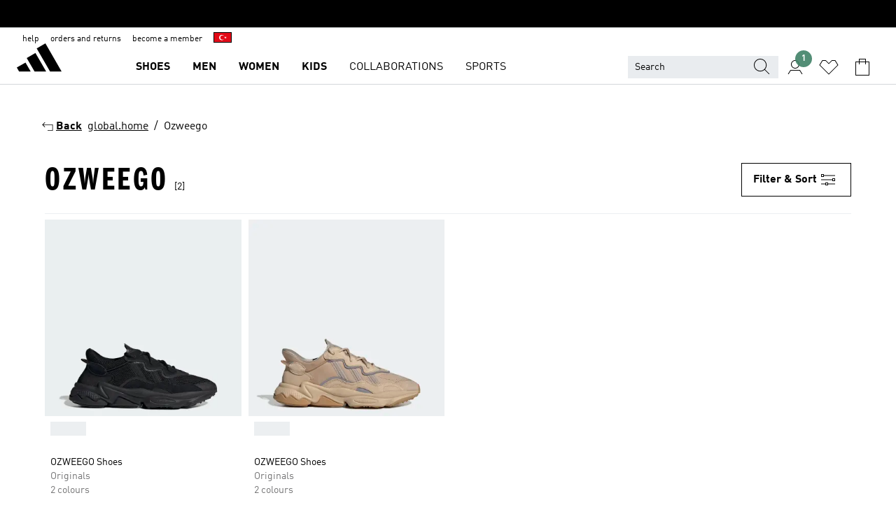

--- FILE ---
content_type: text/html; charset=utf-8
request_url: https://www.adidas.com.tr/en/ozweego
body_size: 63404
content:
<!DOCTYPE html><html lang="en" class="theme-adidas"><head><meta charSet="utf-8"><title>OZWEEGO | adidas TR</title><meta name="description" content="Find your adidas OZWEEGO at www.adidas.com.tr. All styles and colors available in the official adidas online store."><meta name="viewport" content="width=device-width, initial-scale=1"><link rel="icon" href="/static/glass/plp/plp-app/favicon.ico"><meta name="apple-itunes-app" data-auto-id="native-iOS-banner" content="app-id=1266591536, app-argument=/"><meta name="robots" content="index,follow"><meta property="og:title" content="OZWEEGO | adidas TR"><meta property="og:description" content="Find your adidas OZWEEGO at www.adidas.com.tr. All styles and colors available in the official adidas online store."><meta property="og:site_name" content="adidas TR"><meta property="og:url" content="https://www.adidas.com.tr/en/ozweego"><link rel="canonical" href="https://www.adidas.com.tr/en/ozweego"><link rel="alternate" href="https://www.adidas.sk/ozweego" hrefLang="sk-SK"><link rel="alternate" href="https://www.adidas.se/ozweego" hrefLang="sv-SE"><link rel="alternate" href="https://www.adidas.pt/ozweego" hrefLang="pt-PT"><link rel="alternate" href="https://www.adidas.pl/ozweego" hrefLang="pl-PL"><link rel="alternate" href="https://www.adidas.no/ozweego" hrefLang="no-NO"><link rel="alternate" href="https://www.adidas.nl/ozweego" hrefLang="nl-NL"><link rel="alternate" href="https://www.adidas.mx/ozweego" hrefLang="es-MX"><link rel="alternate" href="https://www.adidas.it/ozweego" hrefLang="it-IT"><link rel="alternate" href="https://www.adidas.ie/ozweego" hrefLang="en-IE"><link rel="alternate" href="https://www.adidas.gr/ozweego" hrefLang="el-GR"><link rel="alternate" href="https://www.adidas.fr/ozweego" hrefLang="fr-FR"><link rel="alternate" href="https://www.adidas.fi/ozweego" hrefLang="en-FI"><link rel="alternate" href="https://www.adidas.es/ozweego" hrefLang="es-ES"><link rel="alternate" href="https://www.adidas.dk/ozweego" hrefLang="da-DK"><link rel="alternate" href="https://www.adidas.de/en/ozweego" hrefLang="en-DE"><link rel="alternate" href="https://www.adidas.de/ozweego" hrefLang="de-DE"><link rel="alternate" href="https://www.adidas.cz/ozweego" hrefLang="cs-CZ"><link rel="alternate" href="https://www.adidas.com.vn/vi/ozweego" hrefLang="vi-VN"><link rel="alternate" href="https://www.adidas.com.vn/en/ozweego" hrefLang="en-VN"><link rel="alternate" href="https://www.adidas.com.tr/tr/ozweego" hrefLang="tr-TR"><link rel="alternate" href="https://www.adidas.com.tr/en/ozweego" hrefLang="en-TR"><link rel="alternate" href="https://www.adidas.com.sg/ozweego" hrefLang="en-SG"><link rel="alternate" href="https://www.adidas.com.ph/ozweego" hrefLang="en-PH"><link rel="alternate" href="https://www.adidas.com.my/en/ozweego" hrefLang="en-MY"><link rel="alternate" href="https://www.adidas.com.au/ozweego" hrefLang="en-AU"><link rel="alternate" href="https://www.adidas.co.uk/ozweego" hrefLang="en-GB"><link rel="alternate" href="https://www.adidas.co.th/th/ozweego" hrefLang="th-TH"><link rel="alternate" href="https://www.adidas.co.th/en/ozweego" hrefLang="en-TH"><link rel="alternate" href="https://www.adidas.co.nz/ozweego" hrefLang="en-NZ"><link rel="alternate" href="https://www.adidas.co.kr/ozweego" hrefLang="ko-KR"><link rel="alternate" href="https://www.adidas.co.in/ozweego" hrefLang="en-IN"><link rel="alternate" href="https://www.adidas.co.id/id/ozweego" hrefLang="id-ID"><link rel="alternate" href="https://www.adidas.co.id/en/ozweego" hrefLang="en-ID"><link rel="alternate" href="https://www.adidas.ch/it/ozweego" hrefLang="it-CH"><link rel="alternate" href="https://www.adidas.ch/fr/ozweego" hrefLang="fr-CH"><link rel="alternate" href="https://www.adidas.ch/en/ozweego" hrefLang="en-CH"><link rel="alternate" href="https://www.adidas.ch/de/ozweego" hrefLang="de-CH"><link rel="alternate" href="https://www.adidas.be/nl/ozweego" hrefLang="nl-BE"><link rel="alternate" href="https://www.adidas.be/fr/ozweego" hrefLang="fr-BE"><link rel="alternate" href="https://www.adidas.be/en/ozweego" hrefLang="en-BE"><link rel="alternate" href="https://www.adidas.at/ozweego" hrefLang="de-AT"><link rel="alternate" href="https://www.adidas.com/bh/ar/ozweego" hrefLang="ar-BH"><link rel="alternate" href="https://www.adidas.com.eg/ar/ozweego" hrefLang="ar-EG"><link rel="alternate" href="https://www.adidas.com/kw/ar/ozweego" hrefLang="ar-KW"><link rel="alternate" href="https://www.adidas.co.ma/ar/ozweego" hrefLang="ar-MA"><link rel="alternate" href="https://www.adidas.com/om/ar/ozweego" hrefLang="ar-OM"><link rel="alternate" href="https://www.adidas.com/qa/ar/ozweego" hrefLang="ar-QA"><link rel="alternate" href="https://www.adidas.sa/ar/ozweego" hrefLang="ar-SA"><link rel="alternate" href="https://www.adidas.com/bh/en/ozweego" hrefLang="en-BH"><link rel="alternate" href="https://www.adidas.com.eg/en/ozweego" hrefLang="en-EG"><link rel="alternate" href="https://www.adidas.com/kw/en/ozweego" hrefLang="en-KW"><link rel="alternate" href="https://www.adidas.com/om/en/ozweego" hrefLang="en-OM"><link rel="alternate" href="https://www.adidas.com/qa/en/ozweego" hrefLang="en-QA"><link rel="alternate" href="https://www.adidas.sa/en/ozweego" hrefLang="en-SA"><link rel="alternate" href="https://www.adidas.co.za/ozweego" hrefLang="en-ZA"><link rel="alternate" href="https://www.adidas.co.ma/fr/ozweego" hrefLang="fr-MA"><link rel="alternate" href="https://www.adidas.hr/ozweego" hrefLang="hr-HR"><link rel="alternate" href="https://www.adidas.ro/ozweego" hrefLang="ro-RO"><meta name="next-head-count" content="70"><link rel="preconnect" href="//esm.glass.adidas.com"><link rel="preconnect" href="//microfrontends.glass.adidas.com"><link rel="stylesheet" href="https://esm.glass.adidas.com/@adl/collection@6.1.2/css"><link rel="stylesheet" href="https://esm.glass.adidas.com/@adl/stripes-tokens-web-adidas@1.2.58/css/index.css"><link rel="stylesheet" href="https://esm.glass.adidas.com/@adl/grid@7.0.0-beta.13"><link rel="stylesheet" href="https://esm.glass.adidas.com/@adl/typography@1.1.0"><script type="module" id="external-dependencies">
         import React from 'https://esm.glass.adidas.com/v1/react@18.3.1';
         window.React = React;
      
         import ReactDOM from 'https://esm.glass.adidas.com/v1/react-dom@18.3.1';
         window.ReactDOM = ReactDOM;
      </script><script id="performance-load">
  window.addEventListener('load', function (e) { window.BOOMR_onload = (e && e.timeStamp) || new Date().getTime() }, false);

  window.BOOMR = window.BOOMR || {};
  window.BOOMR.snippetExecuted = true;
  if (window.performance && performance.mark) performance.mark('TTP');

  function SSR_PERFORMANCE_MEASUREMENT(e) {
    try {
        e.onload = undefined;
        if (
            e.complete &&
            window.performance &&
            typeof window.performance.getEntriesByName == 'function' &&
            window.performance.getEntriesByName(e.src)
        ) {
            window.ssrLoadedTimeStamp = window.performance.timing.navigationStart + window.performance.getEntriesByName(e.src)[0].responseEnd;
        } else {
            window.ssrLoadedTimeStamp = new Date().getTime();
            if (window.performance && performance.mark) performance.mark('SSR Visually Complete');
        }
    } catch (e) {}
  }

  var injectSsrPerformanceInstrument = document.querySelector('[data-inject_ssr_performance_instrument]');

  if (injectSsrPerformanceInstrument !== null) {
    if (injectSsrPerformanceInstrument.complete) {
      window.SSR_PERFORMANCE_MEASUREMENT(injectSsrPerformanceInstrument);
    } else {
        injectSsrPerformanceInstrument.addEventListener('load', window.SSR_PERFORMANCE_MEASUREMENT(injectSsrPerformanceInstrument));
    }
  } 

  
      (function(i,s,o,g,r,a,m){
      i['InstanaEumObject']=r;
      i[r]=i[r]||function(){(i[r].q=i[r].q||[]).push(arguments)},
      i[r].l=1*new Date();
      a=s.createElement(o),
      m=s.getElementsByTagName(o)[0];
      a.async=1;
      a.src=g;
      m.parentNode.insertBefore(a,m)
      })(window,document,'script','//eum.instana.io/eum.min.js','ineum');
      ineum('reportingUrl', 'https://eum-eu-west-1.instana.io');
      ineum('autoClearResourceTimings', false);
      ineum('ignoreErrorMessages',[
        /.*Failed to execute 'querySelector'.*/i,
        /.*ResizeObserver loop limit exceeded.*/i
      ]);
      ineum('meta', 'userAgent', window.navigator.userAgent);
      ineum('apiKey', 'BDBM8oS7QzGntzAncTouGg');
      ineum('page', 'PLP_ProductListPage');
  </script><link rel="preload" href="/static/glass/plp/plp-app/a4076517ebc091e285caa39e89aafbd54bc22e20/_next/static/css/421382a4fed4a3f1.css" as="style"><link rel="stylesheet" href="/static/glass/plp/plp-app/a4076517ebc091e285caa39e89aafbd54bc22e20/_next/static/css/421382a4fed4a3f1.css" data-n-g=""><link rel="preload" href="/static/glass/plp/plp-app/a4076517ebc091e285caa39e89aafbd54bc22e20/_next/static/css/9f879f1b3a51db90.css" as="style"><link rel="stylesheet" href="/static/glass/plp/plp-app/a4076517ebc091e285caa39e89aafbd54bc22e20/_next/static/css/9f879f1b3a51db90.css" data-n-p=""><link rel="preload" href="/static/glass/plp/plp-app/a4076517ebc091e285caa39e89aafbd54bc22e20/_next/static/css/ac330ae49fd49ef9.css" as="style"><link rel="stylesheet" href="/static/glass/plp/plp-app/a4076517ebc091e285caa39e89aafbd54bc22e20/_next/static/css/ac330ae49fd49ef9.css"><noscript data-n-css=""></noscript><script defer="" nomodule="" src="/static/glass/plp/plp-app/a4076517ebc091e285caa39e89aafbd54bc22e20/_next/static/chunks/polyfills-c67a75d1b6f99dc8.js"></script><script defer="" src="/static/glass/plp/plp-app/a4076517ebc091e285caa39e89aafbd54bc22e20/_next/static/chunks/586.c12c99802a6bc400.js"></script><script src="/static/glass/plp/plp-app/a4076517ebc091e285caa39e89aafbd54bc22e20/_next/static/chunks/webpack-ce43791fa2678a7b.js" defer=""></script><script src="/static/glass/plp/plp-app/a4076517ebc091e285caa39e89aafbd54bc22e20/_next/static/chunks/framework-2930527e9e7b48c3.js" defer=""></script><script src="/static/glass/plp/plp-app/a4076517ebc091e285caa39e89aafbd54bc22e20/_next/static/chunks/main-1dd0db79b3053154.js" defer=""></script><script src="/static/glass/plp/plp-app/a4076517ebc091e285caa39e89aafbd54bc22e20/_next/static/chunks/pages/_app-8f044c8f2aa761a9.js" defer=""></script><script src="/static/glass/plp/plp-app/a4076517ebc091e285caa39e89aafbd54bc22e20/_next/static/chunks/78-78466e10b3b49ba0.js" defer=""></script><script src="/static/glass/plp/plp-app/a4076517ebc091e285caa39e89aafbd54bc22e20/_next/static/chunks/74-cd8702e63cf08093.js" defer=""></script><script src="/static/glass/plp/plp-app/a4076517ebc091e285caa39e89aafbd54bc22e20/_next/static/chunks/743-4c0a1ae3daa3b51f.js" defer=""></script><script src="/static/glass/plp/plp-app/a4076517ebc091e285caa39e89aafbd54bc22e20/_next/static/chunks/10-aeb4a29a2a987728.js" defer=""></script><script src="/static/glass/plp/plp-app/a4076517ebc091e285caa39e89aafbd54bc22e20/_next/static/chunks/pages/%5Bpath%5D/%5Btaxonomy%5D-58535d74a81160d6.js" defer=""></script><script src="/static/glass/plp/plp-app/a4076517ebc091e285caa39e89aafbd54bc22e20/_next/static/HxRmdupXjNPAyV_wOK8md/_buildManifest.js" defer=""></script><script src="/static/glass/plp/plp-app/a4076517ebc091e285caa39e89aafbd54bc22e20/_next/static/HxRmdupXjNPAyV_wOK8md/_ssgManifest.js" defer=""></script><link rel="stylesheet" data-name="header-mf" href="https://microfrontends.glass.adidas.com/header-mf/7454c96938c6e388b125f2cd37159eb2ac06c469/style.css"><link rel="stylesheet" data-name="footer-mf" href="https://microfrontends.glass.adidas.com/footer-mf/7454c96938c6e388b125f2cd37159eb2ac06c469/style.css">
<script>(window.BOOMR_mq=window.BOOMR_mq||[]).push(["addVar",{"rua.upush":"false","rua.cpush":"false","rua.upre":"false","rua.cpre":"false","rua.uprl":"false","rua.cprl":"false","rua.cprf":"false","rua.trans":"","rua.cook":"false","rua.ims":"false","rua.ufprl":"false","rua.cfprl":"false","rua.isuxp":"false","rua.texp":"norulematch","rua.ceh":"false","rua.ueh":"false","rua.ieh.st":"0"}]);</script>
                              <script>!function(a){var e="https://s.go-mpulse.net/boomerang/",t="addEventListener";if("False"=="True")a.BOOMR_config=a.BOOMR_config||{},a.BOOMR_config.PageParams=a.BOOMR_config.PageParams||{},a.BOOMR_config.PageParams.pci=!0,e="https://s2.go-mpulse.net/boomerang/";if(window.BOOMR_API_key="VS6YR-U7NVZ-5H8FH-JJDPK-U3R2E",function(){function n(e){a.BOOMR_onload=e&&e.timeStamp||(new Date).getTime()}if(!a.BOOMR||!a.BOOMR.version&&!a.BOOMR.snippetExecuted){a.BOOMR=a.BOOMR||{},a.BOOMR.snippetExecuted=!0;var i,_,o,r=document.createElement("iframe");if(a[t])a[t]("load",n,!1);else if(a.attachEvent)a.attachEvent("onload",n);r.src="javascript:void(0)",r.title="",r.role="presentation",(r.frameElement||r).style.cssText="width:0;height:0;border:0;display:none;",o=document.getElementsByTagName("script")[0],o.parentNode.insertBefore(r,o);try{_=r.contentWindow.document}catch(O){i=document.domain,r.src="javascript:var d=document.open();d.domain='"+i+"';void(0);",_=r.contentWindow.document}_.open()._l=function(){var a=this.createElement("script");if(i)this.domain=i;a.id="boomr-if-as",a.src=e+"VS6YR-U7NVZ-5H8FH-JJDPK-U3R2E",BOOMR_lstart=(new Date).getTime(),this.body.appendChild(a)},_.write("<bo"+'dy onload="document._l();">'),_.close()}}(),"".length>0)if(a&&"performance"in a&&a.performance&&"function"==typeof a.performance.setResourceTimingBufferSize)a.performance.setResourceTimingBufferSize();!function(){if(BOOMR=a.BOOMR||{},BOOMR.plugins=BOOMR.plugins||{},!BOOMR.plugins.AK){var e=""=="true"?1:0,t="",n="cj3mlpaxgqvlq2l3llta-f-991cc02d0-clientnsv4-s.akamaihd.net",i="false"=="true"?2:1,_={"ak.v":"39","ak.cp":"900032","ak.ai":parseInt("238272",10),"ak.ol":"0","ak.cr":8,"ak.ipv":4,"ak.proto":"h2","ak.rid":"686ac5b","ak.r":42313,"ak.a2":e,"ak.m":"dsca","ak.n":"essl","ak.bpcip":"18.118.197.0","ak.cport":39112,"ak.gh":"23.52.41.203","ak.quicv":"","ak.tlsv":"tls1.3","ak.0rtt":"","ak.0rtt.ed":"","ak.csrc":"-","ak.acc":"","ak.t":"1769691878","ak.ak":"hOBiQwZUYzCg5VSAfCLimQ==6gwRccG/[base64]/CC0d1utHfuuZcRqC6NPgnDwmdmza/R1Mu/cI6I4Xm73xWgKfyrRpajN9w3+1sjpRuxaQN6rIEluzVAmEZDqLX5VuW/DLGd5d+mOfpA0NcU/U6zFsTLoyKys/v+xbRudE2SeM=","ak.pv":"3647","ak.dpoabenc":"","ak.tf":i};if(""!==t)_["ak.ruds"]=t;var o={i:!1,av:function(e){var t="http.initiator";if(e&&(!e[t]||"spa_hard"===e[t]))_["ak.feo"]=void 0!==a.aFeoApplied?1:0,BOOMR.addVar(_)},rv:function(){var a=["ak.bpcip","ak.cport","ak.cr","ak.csrc","ak.gh","ak.ipv","ak.m","ak.n","ak.ol","ak.proto","ak.quicv","ak.tlsv","ak.0rtt","ak.0rtt.ed","ak.r","ak.acc","ak.t","ak.tf"];BOOMR.removeVar(a)}};BOOMR.plugins.AK={akVars:_,akDNSPreFetchDomain:n,init:function(){if(!o.i){var a=BOOMR.subscribe;a("before_beacon",o.av,null,null),a("onbeacon",o.rv,null,null),o.i=!0}return this},is_complete:function(){return!0}}}}()}(window);</script></head><body><div id="__next"><script id="__SOLE_HOST_INFO__">
        window.__SOLE_HOST_INFO__ = {"appId":"@plp/app","originalHost":"www.adidas.com.tr","pageType":"ProductListingPage","context":{"brand":"adidas","locale":"en_TR","env":"production"},"initialised":true};
      </script><script id="__ECOM_BAG__">
        window.__ECOM_BAG__ = undefined;
      </script><script id="__ECOM_WISHLIST__">
        window.__ECOM_WISHLIST__ = undefined;
      </script><div id="gl-theme-icons" style="width:0;height:0;position:absolute;overflow:hidden"><svg xmlns="http://www.w3.org/2000/svg" width="24" height="2350"><symbol fill="none" id="adiclub-logo" viewBox="0 0 24 24"><title>adiclub-logo</title><path d="M3.348 10.787a2.087 2.087 0 0 0-1.22-.375 2.096 2.096 0 0 0-1.505.633A2.165 2.165 0 0 0 0 12.575c0 1.192.963 2.177 2.128 2.177.435.003.86-.127 1.22-.375v.278h1.004v-4.201H3.348v.333Zm-1.192 2.98a1.17 1.17 0 0 1-.834-.35 1.21 1.21 0 0 1 0-1.697 1.17 1.17 0 0 1 .834-.351c.314.003.615.13.838.356.222.225.35.53.354.85a1.2 1.2 0 0 1-1.192 1.192Zm5.897-2.98a2.046 2.046 0 0 0-1.207-.375 2.104 2.104 0 0 0-1.562.606 2.204 2.204 0 0 0 0 3.13 2.104 2.104 0 0 0 1.563.605 2.153 2.153 0 0 0 1.206-.375v.277h1.015V9.026H8.053v1.761Zm-1.177 2.98c-.651 0-1.193-.54-1.193-1.192a1.23 1.23 0 0 1 .355-.85c.223-.226.523-.354.838-.357.637 0 1.18.554 1.18 1.206a1.22 1.22 0 0 1-.351.841 1.18 1.18 0 0 1-.83.352Zm2.698-3.313h1.018v4.2h-1.02l.002-4.2Zm1.017-.388H9.57v-1.04h1.017l.003 1.04Zm3.38 3.403.07.045c-.179.395-.417.695-.713.9-.282.202-.62.31-.965.31a1.494 1.494 0 0 1-.726-.168 1.151 1.151 0 0 1-.48-.491 1.644 1.644 0 0 1-.172-.774 3.313 3.313 0 0 1 .183-1.113c.115-.332.287-.64.51-.91a2.5 2.5 0 0 1 .747-.62 1.88 1.88 0 0 1 .9-.226 1.485 1.485 0 0 1 1.175.53l-.644.58h-.026c-.075-.277-.171-.482-.287-.616a.553.553 0 0 0-.426-.199.692.692 0 0 0-.453.186c-.16.143-.292.314-.391.505a3.309 3.309 0 0 0-.382 1.557c0 .347.078.623.235.827a.75.75 0 0 0 .617.305c.225.003.447-.049.648-.15.22-.122.417-.283.579-.477h.002Zm1.316.08a2.354 2.354 0 0 0-.022.442c.008.101.059.15.152.15a.21.21 0 0 0 .095-.026.316.316 0 0 0 .088-.062l.052.036c-.07.178-.177.34-.313.473a.67.67 0 0 1-.478.182c-.197 0-.34-.073-.427-.217-.087-.144-.104-.39-.052-.739l.59-3.824-.165-.583.009-.053L15.946 9l.044.026-.704 4.523Zm4.164 0a2.345 2.345 0 0 0-.022.442c.009.101.06.15.152.15a.211.211 0 0 0 .096-.026.332.332 0 0 0 .087-.062l.052.036a1.37 1.37 0 0 1-.312.473.67.67 0 0 1-.479.182c-.197 0-.34-.073-.426-.217-.087-.144-.104-.39-.052-.739l.048-.312a3.727 3.727 0 0 1-.357.462c-.204.23-.44.428-.7.589a1.454 1.454 0 0 1-.765.233c-.226 0-.4-.074-.52-.22a1.145 1.145 0 0 1-.236-.576 2.519 2.519 0 0 1 .01-.752l.286-1.857-.165-.583.008-.053 1.131-.327.044.027-.417 2.697c-.052.343-.042.589.03.74a.36.36 0 0 0 .335.224.958.958 0 0 0 .461-.141 2.99 2.99 0 0 0 .51-.367c.14-.124.273-.258.395-.4l.279-1.816-.166-.583.01-.053 1.13-.327.044.027-.491 3.13Zm4.427-2.53a1.103 1.103 0 0 0-.339-.46.8.8 0 0 0-.504-.168 1.521 1.521 0 0 0-.709.195c-.262.14-.5.323-.705.54-.103.106-.2.22-.288.34l.378-2.437L21.67 9l-1.134.327-.009.053.165.583-.729 4.734.035.027.808-.3c.059.043.12.082.184.118.214.121.481.181.8.181.303.002.6-.079.861-.234.277-.165.517-.386.705-.65.21-.292.37-.618.474-.964.115-.38.172-.776.17-1.174a1.757 1.757 0 0 0-.122-.68v-.002Zm-.913 1.928c-.064.26-.159.511-.283.747a1.86 1.86 0 0 1-.4.527.677.677 0 0 1-.488.195.67.67 0 0 1-.478-.218 1.58 1.58 0 0 1-.324-.546l.283-1.823a3.46 3.46 0 0 1 .563-.484c.27-.182.5-.274.692-.274a.428.428 0 0 1 .409.248c.086.165.13.422.13.77 0 .29-.034.577-.104.858" fill="currentColor"></path></symbol><symbol id="alert-error" viewBox="0 0 19 19"><title>alert-error</title><g fill="none" stroke="currentColor" stroke-miterlimit="10"><circle cx="9.5" cy="9.5" r="6"></circle><path d="m11.5 7.5-2 2 2 2m-4-4 2 2-2 2" stroke-linecap="square"></path></g></symbol><symbol id="alert-info" viewBox="0 0 19 19"><title>alert-info</title><circle cx="9.5" cy="9.5" r="6" fill="none" stroke="currentColor" stroke-linecap="square" stroke-miterlimit="10"></circle><circle fill="currentColor" cx="9.5" cy="6.5" r="0.65"></circle><path d="M9.5 8.5v4" fill="none" stroke="currentColor" stroke-linecap="square" stroke-miterlimit="10"></path></symbol><symbol id="alert-success" viewBox="0 0 19 19"><title>alert-success</title><g fill="none" stroke="currentColor" stroke-linecap="square" stroke-miterlimit="10"><path d="m6.5 9.93 1.71 1.71 4.29-4.28"></path><circle cx="9.5" cy="9.5" r="6"></circle></g></symbol><symbol id="alert-warning" viewBox="0 0 19 19"><title>alert-warning</title><path fill="none" stroke="currentColor" stroke-miterlimit="10" d="m9.5 3.5-7 12h14l-7-12z"></path><circle fill="currentColor" cx="9.5" cy="13.53" r="0.65"></circle><path stroke-linecap="square" fill="none" stroke="currentColor" stroke-miterlimit="10" d="M9.5 11.53v-4"></path></symbol><symbol id="broken-image" viewBox="0 0 17 19"><title>broken-image</title><g fill="none" stroke="currentColor" stroke-miterlimit="10"><circle cx="12.5" cy="8.5" r="2"></circle><path d="m.5 14.5 4-7 3.75 7"></path><path stroke-linecap="square" d="M.5 4.5h16v10H.5zm15-2-14 14"></path><path d="m7.5 14.4 2-2.9 2 3"></path></g></symbol><symbol id="checkmark" viewBox="0 0 19 19"><title>checkmark</title><path fill="none" stroke="currentColor" stroke-linecap="square" stroke-miterlimit="10" d="m2.5 10.5 4 4 10-10"></path></symbol><symbol id="contact-email" viewBox="0 0 15 19"><title>contact-email</title><g fill="none" stroke="currentColor" stroke-miterlimit="10"><path stroke-linecap="square" d="M.5 5.5h14v8H.5z"></path><path d="m10.5 9.5 4 4m-14-8 7 6 7-6m-10 4-4 4"></path></g></symbol><symbol id="contact-phone" viewBox="0 0 9 19"><title>contact-phone</title><g fill="none" stroke="currentColor" stroke-miterlimit="10"><path d="M.5 2.5h8v14h-8zm0 11h8m-8-9h8"></path><circle cx="4.5" cy="14.5" r="1"></circle></g></symbol><symbol id="customization" viewBox="0 0 19 19"><title>customization</title><path d="M12.504.717 2.424 12.219l1.785 1.566L14.291 2.281ZM1.65 13.109l-.462 2.329 2.244-.76Z" fill="currentColor"></path><path d="m8.598 10.592-4.56 5.214a8.313 8.313 0 0 0 5.046 2.16z" fill="#3175de"></path><path d="m17.943 9.132-7.339.487 5.712 5.011a8.313 8.313 0 0 0 1.627-5.463z" fill="#f9b900"></path><path d="m9.785 10.486.499 7.469a8.313 8.313 0 0 0 5.26-2.375z" fill="#00ac37"></path><path d="M17.813 7.956a8.313 8.313 0 0 0-2.791-4.655l-4.536 5.13z" fill="#ea2c35"></path></symbol><symbol id="forbidden" viewBox="0 0 13 19"><title>forbidden</title><g fill="none" stroke="currentColor" stroke-miterlimit="10"><circle cx="6.5" cy="9.5" r="6"></circle><path stroke-linecap="square" d="m2.5 5.5 8 8"></path></g></symbol><symbol id="locked" viewBox="0 0 19 19"><title>locked</title><g fill="none" stroke="currentColor" stroke-miterlimit="10"><path d="M13.5 7.5v-1a4 4 0 0 0-8 0v1m-2 0h12v8h-12z"></path><circle cx="9.5" cy="10.68" r="1.18"></circle><path stroke-linecap="square" d="M9.5 13.5v-1.64"></path></g></symbol><symbol id="logo" viewBox="0 0 24 24"><title>logo</title><path d="M15.72 13.61h4.67l-6-10.47-3.5 2 4.87 8.45zm-5.17 1v-1h3.68l-3.92-6.79-3.51 2 2.75 4.78v1zm-7.83-2.19.67 1.19h4.67l-1.85-3.2-3.49 2zm11.51 1.19v1.69a2 2 0 0 0-1.23-.37 2.08 2.08 0 0 0 0 4.16 2.12 2.12 0 0 0 1.19-.37V19h1v-5.39zm-6.17 0v1.69a2 2 0 0 0-1.19-.37 2.08 2.08 0 0 0 0 4.16 2.1 2.1 0 0 0 1.19-.37V19h1v-5.39zm12.22 4.08c0 .81.72 1.39 1.88 1.39.94 0 1.72-.41 1.72-1.32 0-.63-.35-1-1.17-1.15l-.64-.13c-.41-.08-.69-.16-.69-.4s.27-.39.62-.39.71.25.72.55h1c-.05-.78-.68-1.31-1.7-1.31s-1.67.57-1.67 1.32c0 .92.74 1.06 1.38 1.18l.53.1c.38.07.54.18.54.4s-.19.39-.64.39c-.65 0-.86-.34-.87-.63zM18.91 19h1v-4h-1v.32a2 2 0 0 0-1.19-.37 2.08 2.08 0 0 0 0 4.16 2.12 2.12 0 0 0 1.19-.37V19zM3.39 19h1v-4h-1v.32a2 2 0 0 0-1.19-.37 2.08 2.08 0 1 0 0 4.16 2.12 2.12 0 0 0 1.19-.37V19zm7.16 0v-4h-1v4zm-9.46-2a1.15 1.15 0 1 1 1.15 1.15A1.15 1.15 0 0 1 1.09 17zm4.68 0a1.15 1.15 0 1 1 1.15 1.15A1.14 1.14 0 0 1 5.77 17zm10.84 0a1.15 1.15 0 1 1 1.15 1.15A1.15 1.15 0 0 1 16.61 17zm-4.67 0a1.15 1.15 0 1 1 1.15 1.15A1.14 1.14 0 0 1 11.94 17z" fill="currentColor"></path></symbol><symbol id="personalisation-flag" viewBox="0 0 15 19"><title>personalisation-flag</title><g fill="none" stroke="currentColor" stroke-miterlimit="10"><path d="M14.5 13.5H.5v-10h14z"></path><path stroke-linecap="square" d="M7.5 5.5v6m3-3h-6m-4-6v15"></path></g></symbol><symbol id="personalization" viewBox="0 0 19 19"><title>personalization</title><path d="m1.188 15.438.475-2.375 1.78 1.544zM12.23.95 2.376 12.231l1.782 1.544 9.856-11.162z" fill="currentColor"></path><path d="M12.943 6.176 9.5 15.437h1.9l.594-1.662h3.324l.594 1.662h1.9l-3.442-9.26h-1.426zm.713 2.73 1.187 3.324h-2.375l1.188-3.324zm-12.47 7.72v1.187h16.626v-1.188H1.187z" fill="#0286cd"></path></symbol><symbol id="rating-active" viewBox="0 0 19 19"><title>rating-active</title><path d="m9.5 14.26 5.86 4.26-2.23-6.91L19 7.35h-7.25L9.5.48 7.25 7.35H0l5.87 4.26-2.24 6.91z" fill="currentColor"></path></symbol><symbol id="rating-inactive" viewBox="0 0 19 19"><title>rating-inactive</title><path d="M15.01 8.644h-4.204L9.5 4.651 8.195 8.644H3.99l3.407 2.475-1.304 4.007L9.5 12.652l3.397 2.474-1.294-4.008zM19 7.348l-5.874 4.266 2.23 6.906L9.5 14.254 3.626 18.52l2.248-6.906L0 7.348h7.255L9.5.48l2.246 6.868z" fill="currentColor"></path></symbol><symbol id="size-guide" viewBox="0 0 19 19"><title>size-guide</title><g fill="none" stroke="currentColor" stroke-miterlimit="10"><path d="M.5 6.5h18v6H.5z"></path><path stroke-linecap="square" d="M3.5 12.5v-3m3 3v-2m3 2v-3m6 3v-3m-3 3v-2"></path></g></symbol><symbol id="tooltip" viewBox="0 0 14 24"><title>tooltip</title><path fill="currentColor" d="M.49 7.22A6.14 6.14 0 0 1 7 1.76a5.88 5.88 0 0 1 6.25 6c0 3.62-2.6 5.61-5.58 6.07V17H5.1v-5.13c3 0 5.67-.91 5.67-4.06A3.58 3.58 0 0 0 6.94 4.1 3.68 3.68 0 0 0 3 7.22zM5.1 22v-2.68h2.54V22z"></path></symbol><symbol id="usp-checkmark" viewBox="0 0 17 19"><title>usp-checkmark</title><path fill="none" stroke="currentColor" stroke-linecap="square" stroke-miterlimit="10" d="m1.5 10.5 4 4 10-10"></path></symbol><symbol id="usp-delivery-cash" viewBox="0 0 24 24"><title>usp-delivery-cash</title><g fill="none" fill-rule="evenodd"><path d="m15.235 4.5-1.312 3h-3.846l-1.312-3h6.47Z" stroke="currentColor"></path><path d="M12.002 18.5c2.279 0 4.575-.565 5.861-1.76.364-.34.57-.763.623-1.269.059-.567-.067-1.227-.356-1.98-.617-1.609-1.967-3.602-4.034-5.991h-4.2c-2.06 2.395-3.407 4.392-4.024 6-.29.754-.416 1.413-.359 1.98.051.503.255.924.615 1.26 1.281 1.19 3.586 1.76 5.874 1.76Z" stroke="currentColor"></path><path d="M12 15.57v-.68a2 2 0 0 1-1-.299l.16-.46c.295.199.644.303 1 .299a.71.71 0 0 0 .795-.613.548.548 0 0 0 .005-.057c0-.37-.26-.6-.76-.81-.7-.27-1.12-.58-1.12-1.17a1.12 1.12 0 0 1 1-1.1V10h.42v.66c.312.002.617.081.89.23l-.17.45a1.688 1.688 0 0 0-.86-.23c-.52 0-.72.31-.72.59 0 .28.25.53.84.77s1 .64 1 1.24a1.18 1.18 0 0 1-1.07 1.16v.7H12Z" fill="currentColor"></path><path d="M12 15.57v-.68a2 2 0 0 1-1-.299l.16-.46c.295.199.644.303 1 .299a.71.71 0 0 0 .795-.613.548.548 0 0 0 .005-.057c0-.37-.26-.6-.76-.81-.7-.27-1.12-.58-1.12-1.17a1.12 1.12 0 0 1 1-1.1V10h.42v.66c.312.002.617.081.89.23l-.17.45a1.688 1.688 0 0 0-.86-.23c-.52 0-.72.31-.72.59 0 .28.25.53.84.77s1 .64 1 1.24a1.18 1.18 0 0 1-1.07 1.16v.7H12Z" stroke="currentColor" stroke-width="0.37"></path></g></symbol><symbol fill="none" id="usp-delivery-delay" viewBox="0 0 24 24"><title>usp-delivery-delay</title><path fill-rule="evenodd" clip-rule="evenodd" d="M13.143 12.937a1.241 1.241 0 0 1-1.077.797c-.631 0-1.143-.51-1.143-1.14v-.045c.014-.487.326-.916.787-1.077V8.07h.753v3.382c.326.141.58.41.701.743h1.797v.743h-1.818Z" fill="currentColor"></path><path d="M12 19a7 7 0 1 0 0-14 7 7 0 0 0 0 14Z" stroke="currentColor"></path></symbol><symbol id="usp-delivery-evening" viewBox="0 0 24 24"><title>usp-delivery-evening</title><path d="M11.544 8.404a5.3 5.3 0 0 0-2.31 7.05 5.15 5.15 0 0 0 6.94 2.4 4.832 4.832 0 0 0 1.84-1.511 4.64 4.64 0 0 1-5.7-2.49 4.905 4.905 0 0 1-.52-2 5.15 5.15 0 0 1 2-4 6.194 6.194 0 0 0-2.25.55Zm7.47 4.7-3-3m3 0-3 3m-7.66-4.75-3-3m3 0-3 3" fill="none" fill-rule="evenodd" stroke="currentColor" stroke-width="1.001"></path></symbol><symbol fill="none" id="usp-delivery-same-day" viewBox="0 0 24 24"><title>usp-delivery-same-day</title><path d="M5 14.469h2m-3-2h3m0-2H3" stroke="currentColor" stroke-linecap="square"></path><path d="M8.568 17c.374.365.788.688 1.236.962 3.302 2.025 7.626.996 9.656-2.296a6.987 6.987 0 0 0-2.305-9.628A7.03 7.03 0 0 0 7.72 8" stroke="currentColor"></path><path fill-rule="evenodd" clip-rule="evenodd" d="M14.72 12.868a1.24 1.24 0 0 1-1.077.797 1.14 1.14 0 0 1-1.143-1.14v-.045c.014-.488.326-.917.787-1.077V8h.753v3.382c.326.14.58.409.701.743h1.797v.743H14.72Z" fill="currentColor"></path></symbol><symbol id="usp-delivery-store" viewBox="0 0 24 24"><title>usp-delivery-store</title><g stroke="currentColor" fill="none" fill-rule="evenodd"><path stroke-width="1.042" d="M5.576 6.419h12.498l.792 4.042v1.558H4.773v-1.56zm.626 11.984v-6.384m11.302 6.012V12.02"></path><path stroke-width="1.001" stroke-linecap="square" d="M3.896 18.46h16.333"></path><path stroke-width="1.042" d="M10.402 12.02v6.337M3 18.46h17.733"></path><path stroke-width="0.754" d="m16.029 15.911-.868.98m.868-2.585-2.417 2.706"></path></g></symbol><symbol id="usp-delivery" viewBox="0 0 19 19"><title>usp-delivery</title><g fill="none" stroke="currentColor" stroke-miterlimit="10"><path d="M13.42 13.5H9.5"></path><path stroke-linecap="square" d="M4.5 5.5h10l4 3v5h-2m-10 0h-2m0-6h-4"></path><circle cx="8" cy="13" r="1.5"></circle><circle cx="15" cy="13" r="1.5"></circle><path stroke-linecap="square" d="M1.5 9.5h3m-2 2h2"></path></g></symbol><symbol id="usp-exchange" viewBox="0 0 24 24"><title>usp-exchange</title><g stroke="currentColor" stroke-width="1.145" fill="none" fill-rule="evenodd"><path d="m12.982 12.184 2.671 3.07-2.671 3.08m-8.41-3.079h10.76M9.623 5.374l-2.66 3.08 2.66 3.07"></path><path stroke-linecap="round" d="M7.273 8.454h12.01v6.8m-1.481.001h1.48M4.572 7.444v7.811m1.48 0h-1.48"></path></g></symbol><symbol id="usp-free-returns" viewBox="0 0 19 19"><title>usp-free-returns</title><g fill="none" stroke="currentColor" stroke-miterlimit="10"><path stroke-linecap="square" d="M16.5 11.5h-2m3-2h-3m0-4H.5v8h14"></path><path d="M.5 7.5h11m-8 0 4 6m-2-6 4 6m-2-6 4 6"></path><path stroke-linecap="square" d="M14.5 7.5h4"></path></g></symbol><symbol id="usp-gift-card" viewBox="0 0 24 24"><title>usp-gift-card</title><path d="M4.5 17.5h15v-10h-15zm1-8h13m-7 3h5m-5 2h4" fill="none" fill-rule="evenodd" stroke-linecap="square" stroke="currentColor"></path></symbol><symbol id="usp-klarna" viewBox="0 0 24 24"><title>usp-klarna</title><g fill="none" fill-rule="evenodd"><path d="M9.327 1.182H6.718a6.67 6.67 0 0 1-2.69 5.39l-1.037.774L7 12.8h3.282L6.6 7.773a9.243 9.243 0 0 0 2.727-6.591M0 12.79h2.673V1.183H0zm12.136-2.854a1.5 1.5 0 1 0 .01 0h-.01Z" fill="currentColor" transform="translate(6 5)"></path><path d="M11.227 2.28a.587.587 0 0 0 .591-.59.588.588 0 0 0-.59-.59.588.588 0 0 0-.592.59c0 .328.263.59.591.59Zm0-1.071c.263 0 .482.218.482.481a.486.486 0 0 1-.482.482.486.486 0 0 1-.481-.482c0-.263.219-.481.481-.481Zm-.087.547h.11l.109.24h.11l-.11-.24c.065-.022.11-.088.11-.175 0-.11-.089-.197-.22-.197h-.219v.612h.11v-.24Zm0-.285h.11c.065 0 .109.044.109.088 0 .065-.022.087-.11.087h-.11v-.175Z" fill="#000" transform="translate(6 5)"></path></g></symbol><symbol id="usp-sale" viewBox="0 0 24 24"><title>usp-sale</title><g fill="none" fill-rule="evenodd"><path d="m14.657 5.65 2.14 1.987L18.5 6.482V18.5h-13V6.482l1.702 1.155L9.343 5.65 12 7.623l2.657-1.974Z" stroke="currentColor"></path><path d="M6.13 3.54a1.761 1.761 0 1 0 0 3.522 1.761 1.761 0 0 0 0-3.523Zm0 1a.76.76 0 1 1 0 1.52.76.76 0 0 1 0-1.52ZM1.76 0a1.76 1.76 0 1 0 0 3.52 1.76 1.76 0 0 0 0-3.52Zm0 1.001a.76.76 0 1 1 0 1.519.76.76 0 0 1 0-1.519ZM6.37.084l.76.652-5.36 6.25-.76-.652z" transform="translate(8 9)" fill="currentColor" fill-rule="nonzero"></path></g></symbol><symbol id="arrow-back" viewBox="0 0 16 24"><title>arrow-back</title><g fill="none" stroke="currentColor" stroke-miterlimit="10" stroke-width="2"><path d="M15 18v-6H2"></path><path d="m6.5 7-5 5 5 5"></path></g></symbol><symbol id="arrow-down" viewBox="0 0 16 24"><title>arrow-down</title><path fill="none" stroke="currentColor" stroke-miterlimit="10" stroke-width="2" d="M1.5 9 8 15.5 14.5 9"></path></symbol><symbol id="arrow-left-long" viewBox="0 0 24 24"><title>arrow-left-long</title><path fill="none" stroke="currentColor" stroke-miterlimit="10" stroke-width="2" d="m6.4 17-5-5 5-5M2 12h22"></path></symbol><symbol id="arrow-left" viewBox="0 0 10 24"><title>arrow-left</title><path fill="none" stroke="currentColor" stroke-miterlimit="10" stroke-width="2" d="M8 5.5 1.5 12 8 18.5"></path></symbol><symbol id="arrow-right-long" viewBox="0 0 24 24"><title>arrow-right-long</title><path d="m17.59 7 5 5-5 5M0 12h22" fill="none" stroke="currentColor" stroke-miterlimit="10" stroke-width="2"></path></symbol><symbol id="arrow-right" viewBox="0 0 10 24"><title>arrow-right</title><path fill="none" stroke="currentColor" stroke-miterlimit="10" stroke-width="2" d="M2 5.5 8.5 12 2 18.5"></path></symbol><symbol id="arrow-up" viewBox="0 0 16 24"><title>arrow-up</title><path fill="none" stroke="currentColor" stroke-miterlimit="10" stroke-width="2" d="M1.5 14.5 8 8l6.5 6.5"></path></symbol><symbol id="bag-active" viewBox="0 0 16 24"><title>bag-active</title><g stroke="currentColor" stroke-miterlimit="10" stroke-width="2"><path fill="currentColor" d="M1 7h14v14H1z"></path><path fill="none" d="M11 10V3H5v7"></path></g></symbol><symbol id="bag-inactive" viewBox="0 0 16 24"><title>bag-inactive</title><g fill="none" stroke="currentColor" stroke-miterlimit="10" stroke-width="2"><path d="M1 7h14v14H1z"></path><path d="M11 10V3H5v7"></path></g></symbol><symbol id="calendar-active" viewBox="0 0 20 24"><title>calendar-active</title><g stroke="currentColor" stroke-miterlimit="10"><path fill="currentColor" stroke-width="2.011" d="M1 10h18v11H1z"></path><path fill="none" stroke-width="2" d="M1 4h18v6H1zm14-3v6M5 7V1"></path></g></symbol><symbol id="calendar-inactive" viewBox="0 0 20 24"><title>calendar-inactive</title><g fill="none" stroke="currentColor" stroke-miterlimit="10"><path stroke-width="2.011" d="M1 10h18v11H1z"></path><path stroke-width="2" d="M1 4h18v6H1zm14-3v6M5 7V1"></path></g></symbol><symbol id="chat" viewBox="0 0 22 24"><title>chat</title><path d="M21 19V3H1v16h5v3l4-3h11zM4 7h14M4 11h14M4 15h14" fill="none" stroke="currentColor" stroke-miterlimit="10" stroke-width="2"></path></symbol><symbol id="checkbox-checkmark" viewBox="0 0 16 24"><title>checkbox-checkmark</title><path fill="none" stroke="currentColor" stroke-miterlimit="10" stroke-width="2" d="m1 13 4 4L15 7"></path></symbol><symbol id="checkmark-full" viewBox="0 0 24 24"><title>checkmark-full</title><g fill="none" fill-rule="evenodd"><circle fill="currentColor" cx="12" cy="12" r="12"></circle><path fill="#fff" d="m9 15.586 9.293-9.293 1.414 1.414L9 18.414l-4.707-4.707 1.414-1.414z"></path></g></symbol><symbol id="clipboard" viewBox="0 0 24 24"><title>clipboard</title><g fill="none" fill-rule="evenodd"><path d="M0 24h24V0H0z"></path><path d="M18 2v3.994h3.994v16h-16V18H2V2h16Zm1.984 6.004H8.004v11.98h11.98V8.004ZM16 4H4v12h1.994V5.995L16 5.994V4Z" fill="currentColor" fill-rule="nonzero"></path></g></symbol><symbol id="close" viewBox="0 0 18 24"><title>close</title><path d="m17 4-8 8 8 8M1 4l8 8-8 8" fill="none" stroke="currentColor" stroke-miterlimit="10" stroke-width="2"></path></symbol><symbol id="cross-small" viewBox="0 0 14 24"><title>cross-small</title><path d="m13 6-6 6 6 6M1 6l6 6-6 6" fill="none" stroke="currentColor" stroke-miterlimit="10" stroke-width="2"></path></symbol><symbol id="download" viewBox="0 0 24 24"><title>download</title><g fill="currentColor" fill-rule="evenodd"><path d="M3 21v-8h2v6h14v-6h2v8H3z"></path><path d="m12 16-5.707-5.707 1.414-1.414L11 12.17V2.586h2v9.585l3.293-3.292 1.414 1.414L12 16z"></path></g></symbol><symbol id="dropdown" viewBox="0 0 16 24"><title>dropdown</title><path fill="none" stroke="currentColor" stroke-miterlimit="10" stroke-width="2" d="M1.5 9 8 15.5 14.5 9"></path></symbol><symbol id="edit" viewBox="0 0 22 24"><title>edit</title><path d="M7 20 20 7l-4.02-4L3 16l-1 5 5-1zm-3-4 3 3m7-13 3 3" fill="none" stroke="currentColor" stroke-miterlimit="10" stroke-width="2"></path></symbol><symbol fill="none" id="external-link" viewBox="0 0 24 24"><title>external-link</title><path fill-rule="evenodd" clip-rule="evenodd" d="M19.586 3H15V1h8v8h-2V4.414l-7.293 7.293-1.414-1.414L19.586 3Z" fill="currentColor"></path><path fill-rule="evenodd" clip-rule="evenodd" d="M1 3h12v2H3v16h16V11h2v12H1V3Z" fill="currentColor"></path></symbol><symbol fill="none" id="filter" viewBox="0 0 27 30"><path fill-rule="evenodd" stroke="currentColor" clip-rule="evenodd" d="M6 12V8H10V9.5L26 9.5V10.5L10 10.5V12H6ZM7 9H9V11H7V9Z" fill="currentColor"></path><path fill-rule="evenodd" stroke="currentColor" clip-rule="evenodd" d="M26 22.5L16 22.5V24H12V22.5L6 22.5V21.5L12 21.5V20H16V21.5L26 21.5V22.5ZM15 21H13V23H15V21Z" fill="currentColor"></path><path fill-rule="evenodd" stroke="currentColor" clip-rule="evenodd" d="M22 16.5L6 16.5V15.5L22 15.5V14H26V18H22V16.5ZM23 15H25V17H23V15Z" fill="currentColor"></path></symbol><symbol fill="none" id="fullscreen" viewBox="0 0 24 24"><title>fullscreen</title><path fill-rule="evenodd" clip-rule="evenodd" d="M21 2h-7v2h4.586l-5.293 5.293 1.414 1.414L20 5.414V10h2V2h-1ZM4 14v4.586l5.293-5.293 1.414 1.414L5.414 20H10v2H2v-8h2Z" fill="currentColor"></path></symbol><symbol id="hamburger" viewBox="0 0 24 24"><title>hamburger</title><path d="M0 6h24M0 12h24M0 18h24" fill="none" stroke="currentColor" stroke-miterlimit="10" stroke-width="2"></path></symbol><symbol fill="none" id="hd-filled" viewBox="0 0 24 24"><title>hd-filled</title><path fill-rule="evenodd" clip-rule="evenodd" d="M24 2H0v20h24V2ZM9.06 12.815V17h1.851V7H9.06v4.087H5.85V7H4v10h1.85v-4.185h3.21Zm10.927.323a44.552 44.552 0 0 0 0-2.262 9.502 9.502 0 0 0-.067-.94 3.367 3.367 0 0 0-.186-.787 2.87 2.87 0 0 0-.333-.688c-.338-.506-.737-.876-1.199-1.11C17.741 7.117 17.186 7 16.538 7h-3.422v10h3.422c.648 0 1.203-.117 1.664-.351.462-.234.861-.604 1.199-1.11.142-.215.253-.44.333-.674a3.61 3.61 0 0 0 .186-.786c.036-.29.058-.604.067-.941Zm-1.851-2.15c.009.282.013.619.013 1.012s-.004.735-.013 1.025c-.01.281-.027.525-.053.73a2.313 2.313 0 0 1-.12.506c-.045.14-.111.267-.2.38-.31.411-.772.617-1.385.617h-1.411V8.742h1.411c.613 0 1.074.206 1.385.618.089.112.155.238.2.379.053.14.093.313.12.52.026.196.044.44.053.73Z" fill="currentColor"></path></symbol><symbol fill="none" id="hd-outline" viewBox="0 0 24 24"><title>hd-outline</title><path fill-rule="evenodd" clip-rule="evenodd" d="M2 4h20v16H2V4ZM0 22V2h24v20H0Zm9.06-9.185V17h1.851V7H9.06v4.087H5.85V7H4v10h1.85v-4.185h3.21Zm10.927.323a44.552 44.552 0 0 0 0-2.262 9.502 9.502 0 0 0-.067-.94 3.367 3.367 0 0 0-.186-.787 2.87 2.87 0 0 0-.333-.688c-.338-.506-.737-.876-1.199-1.11C17.741 7.117 17.186 7 16.538 7h-3.422v10h3.422c.648 0 1.203-.117 1.664-.351.462-.234.861-.604 1.199-1.11.142-.215.253-.44.333-.674a3.61 3.61 0 0 0 .186-.786c.036-.29.058-.604.067-.941Zm-1.851-2.15c.009.282.013.619.013 1.012s-.004.735-.013 1.025c-.01.281-.027.525-.053.73a2.313 2.313 0 0 1-.12.506c-.045.14-.111.267-.2.38-.31.411-.772.617-1.385.617h-1.411V8.742h1.411c.613 0 1.074.206 1.385.618.089.112.155.238.2.379.053.14.093.313.12.52.026.196.044.44.053.73Z" fill="currentColor"></path></symbol><symbol id="hide-active" viewBox="0 0 24 24"><title>hide-active</title><g fill="none" stroke="currentColor" stroke-miterlimit="10" stroke-width="2"><circle cx="12" cy="10.95" r="3.81"></circle><path d="M12 17.35A12.31 12.31 0 0 1 2 11.9a12.31 12.31 0 0 1 10-5.45 12.31 12.31 0 0 1 10 5.45 12.31 12.31 0 0 1-10 5.45zM22 2 2 22"></path></g></symbol><symbol id="hide-inactive" viewBox="0 0 24 24"><title>hide-inactive</title><g fill="none" stroke="currentColor" stroke-miterlimit="10" stroke-width="2"><circle cx="12" cy="10.95" r="3.81"></circle><path d="M12 17.35A12.31 12.31 0 0 1 2 11.9a12.31 12.31 0 0 1 10-5.45 12.31 12.31 0 0 1 10 5.45 12.31 12.31 0 0 1-10 5.45z"></path></g></symbol><symbol id="locate-target" viewBox="0 0 22 24"><title>locate-target</title><g fill="none" stroke="currentColor" stroke-miterlimit="10" stroke-width="2"><circle cx="11" cy="12" r="8"></circle><path d="M11 1v6m0 10v6m11-11h-6M6 12H0"></path></g></symbol><symbol id="lock" viewBox="0 0 24 24"><title>lock</title><g stroke="currentColor" stroke-width="2" fill="none" fill-rule="evenodd"><path d="M3 21h18V9H3z"></path><path d="M13.773 13.773a1.774 1.774 0 1 1-3.547-.001 1.774 1.774 0 0 1 3.547 0Z"></path><path d="M12 18v-2.454" stroke-linecap="square"></path><path d="M18 8.9V8A6 6 0 1 0 6 8v1"></path></g></symbol><symbol id="minus" viewBox="0 0 20 2"><title>minus</title><g fill="none" fill-rule="evenodd"><path d="M0 24h24V0H0z" transform="translate(-2 -11)"></path><path d="M20 1H0" stroke="currentColor" stroke-width="2"></path></g></symbol><symbol id="notification-active" viewBox="0 0 24 24"><title>notification-active</title><g stroke="currentColor" stroke-miterlimit="10" stroke-width="2"><path d="M15 18a3 3 0 0 1-6 0m-7 0h20" fill="none"></path><path fill="currentColor" d="M19 10a7 7 0 0 0-14 0v8h14z"></path><path d="M5.21 2a10.46 10.46 0 0 0-3.52 6m20.62 0a10.46 10.46 0 0 0-3.52-6" fill="none"></path></g></symbol><symbol id="notification-inactive" viewBox="0 0 24 24"><title>notification-inactive</title><path d="M15 18a3 3 0 0 1-6 0m-7 0h20m-3-8a7 7 0 0 0-14 0v8h14zM5.21 2a10.46 10.46 0 0 0-3.52 6m20.62 0a10.46 10.46 0 0 0-3.52-6" fill="none" stroke="currentColor" stroke-miterlimit="10" stroke-width="2"></path></symbol><symbol fill="none" id="pause-outline" viewBox="0 0 24 24"><title>pause-outline</title><path d="M9 4H7v16h2V4Zm8 0h-2v16h2V4Z" fill="currentColor"></path></symbol><symbol id="pin-small" viewBox="0 0 9 19"><title>pin-small</title><g fill="none" stroke="currentColor" stroke-miterlimit="10"><circle cx="4.5" cy="7.5" r="4" stroke-linecap="square"></circle><path d="M1.17 9.71 4.5 15.5l3.33-5.79"></path></g></symbol><symbol id="pin" viewBox="0 0 14 24"><title>pin</title><g fill="none" stroke="currentColor" stroke-miterlimit="10" stroke-width="2"><circle cx="7" cy="9" r="6" stroke-linecap="square"></circle><path d="M2 12.32 7 21l5-8.68"></path></g></symbol><symbol fill="none" id="play-filled" viewBox="0 0 24 24"><title>play-filled</title><path d="M18.5 11.66 5 20.32V3l13.5 8.66Z" fill="currentColor"></path></symbol><symbol fill="none" id="play-outline" viewBox="0 0 24 24"><title>play-outline</title><path fill-rule="evenodd" clip-rule="evenodd" d="M18.5 11.66 5 3v17.32l13.5-8.66Zm-3.704 0L7 6.66v10l7.796-5Z" fill="currentColor"></path></symbol><symbol id="plus" viewBox="0 0 20 24"><title>plus</title><path d="M10 2v20m10-10H0" fill="none" stroke="currentColor" stroke-miterlimit="10" stroke-width="2"></path></symbol><symbol id="profile" viewBox="0 0 20 24"><title>profile</title><g fill="none" stroke="currentColor" stroke-miterlimit="10" stroke-width="2"><path d="M19 20.5 15.63 16H4.38L1 20.5"></path><circle cx="10" cy="8.5" r="4.5"></circle></g></symbol><symbol id="reload" viewBox="0 0 24 24"><title>reload</title><g fill="none" fill-rule="evenodd" stroke="currentColor" stroke-width="2"><path d="M7.827 6.343A8 8 0 1 1 5.484 12v-1" stroke-linecap="square"></path><path d="M2.007 13.427 5.484 9.95l3.478 3.477"></path></g></symbol><symbol fill="none" id="sd-filled" viewBox="0 0 24 24"><title>sd-filled</title><path fill-rule="evenodd" clip-rule="evenodd" d="M24 2H0v20h24V2ZM10.882 15.287c.182-.368.273-.792.273-1.27 0-.442-.06-.838-.178-1.188a2.064 2.064 0 0 0-.573-.884 2.238 2.238 0 0 0-.751-.498 4.73 4.73 0 0 0-1.106-.276l-1.16-.18a1.953 1.953 0 0 1-.533-.137 1.406 1.406 0 0 1-.355-.235.951.951 0 0 1-.219-.332 1.275 1.275 0 0 1-.054-.373c0-.34.118-.63.355-.87.245-.248.623-.373 1.133-.373.319 0 .655.042 1.01.125.355.073.683.257.983.552l1.202-1.202a3.683 3.683 0 0 0-1.38-.884C9.03 7.088 8.443 7 7.77 7c-.529 0-1.002.074-1.42.221a3.053 3.053 0 0 0-1.066.622c-.29.257-.514.57-.669.939a3.02 3.02 0 0 0-.232 1.201c0 .838.232 1.483.697 1.934.218.212.478.387.778.525.3.129.669.226 1.106.29l1.16.18c.246.036.428.078.547.124.118.046.227.115.327.207.2.203.3.474.3.815 0 .396-.145.7-.436.912-.292.211-.724.317-1.297.317a4.4 4.4 0 0 1-1.27-.18 2.48 2.48 0 0 1-1.065-.648L4 15.702c.473.488.997.828 1.57 1.022.583.184 1.243.276 1.98.276.51 0 .983-.064 1.42-.193a3.551 3.551 0 0 0 1.147-.58 2.71 2.71 0 0 0 .765-.94Zm9.104-2.168a42.121 42.121 0 0 0 0-2.224 9.03 9.03 0 0 0-.068-.925 3.202 3.202 0 0 0-.191-.774 2.776 2.776 0 0 0-.341-.677c-.346-.497-.756-.86-1.23-1.09-.473-.231-1.041-.346-1.706-.346h-3.51v9.834h3.51c.665 0 1.233-.115 1.707-.345.473-.23.883-.594 1.229-1.091a2.86 2.86 0 0 0 .34-.663c.092-.24.156-.498.192-.774.037-.285.06-.594.068-.925Zm-1.898-2.114c.01.277.014.608.014.995s-.005.723-.014 1.008a7.34 7.34 0 0 1-.054.719 2.16 2.16 0 0 1-.123.497 1.143 1.143 0 0 1-.205.373c-.319.405-.792.607-1.42.607H14.84V8.796h1.447c.628 0 1.101.202 1.42.607.091.11.16.235.205.373.055.138.095.309.123.511.027.194.045.433.054.718Z" fill="currentColor"></path></symbol><symbol fill="none" id="sd-outline" viewBox="0 0 24 24"><title>sd-outline</title><path fill-rule="evenodd" clip-rule="evenodd" d="M2 4h20v16H2V4ZM0 22V2h24v20H0Zm10.882-6.713c.182-.368.273-.792.273-1.27 0-.442-.06-.838-.178-1.188a2.064 2.064 0 0 0-.573-.884 2.238 2.238 0 0 0-.751-.498 4.73 4.73 0 0 0-1.106-.276l-1.16-.18a1.953 1.953 0 0 1-.533-.137 1.406 1.406 0 0 1-.355-.235.951.951 0 0 1-.219-.332 1.275 1.275 0 0 1-.054-.373c0-.34.118-.63.355-.87.245-.248.623-.373 1.133-.373.319 0 .655.042 1.01.125.355.073.683.257.983.552l1.202-1.202a3.683 3.683 0 0 0-1.38-.884C9.03 7.088 8.443 7 7.77 7c-.529 0-1.002.074-1.42.221a3.053 3.053 0 0 0-1.066.622c-.29.257-.514.57-.669.939a3.02 3.02 0 0 0-.232 1.201c0 .838.232 1.483.697 1.934.218.212.478.387.778.525.3.129.669.226 1.106.29l1.16.18c.246.036.428.078.547.124.118.046.227.115.327.207.2.203.3.474.3.815 0 .396-.145.7-.436.912-.292.211-.724.317-1.297.317a4.4 4.4 0 0 1-1.27-.18 2.48 2.48 0 0 1-1.065-.648L4 15.702c.473.488.997.828 1.57 1.022.583.184 1.243.276 1.98.276.51 0 .983-.064 1.42-.193a3.551 3.551 0 0 0 1.147-.58 2.71 2.71 0 0 0 .765-.94Zm9.104-2.168a42.121 42.121 0 0 0 0-2.224 9.03 9.03 0 0 0-.068-.925 3.202 3.202 0 0 0-.191-.774 2.776 2.776 0 0 0-.341-.677c-.346-.497-.756-.86-1.23-1.09-.473-.231-1.041-.346-1.706-.346h-3.51v9.834h3.51c.665 0 1.233-.115 1.707-.345.473-.23.883-.594 1.229-1.091a2.86 2.86 0 0 0 .34-.663c.092-.24.156-.498.192-.774.037-.285.06-.594.068-.925Zm-1.898-2.114c.01.277.014.608.014.995s-.005.723-.014 1.008a7.34 7.34 0 0 1-.054.719 2.16 2.16 0 0 1-.123.497 1.143 1.143 0 0 1-.205.373c-.319.405-.792.607-1.42.607H14.84V8.796h1.447c.628 0 1.101.202 1.42.607.091.11.16.235.205.373.055.138.095.309.123.511.027.194.045.433.054.718Z" fill="currentColor"></path></symbol><symbol id="search" viewBox="0 0 20 24"><title>search</title><g fill="none" stroke="currentColor" stroke-linecap="square" stroke-miterlimit="10" stroke-width="2"><circle cx="8" cy="10" r="6"></circle><path d="m13 15 5 5"></path></g></symbol><symbol id="share" viewBox="0 0 22 24"><title>share</title><g fill="none" stroke="currentColor" stroke-miterlimit="10" stroke-width="2"><path d="M18 7.9a3 3 0 1 1 3-3 3 3 0 0 1-3 3m0 14a3 3 0 1 1 3-3 3 3 0 0 1-3 3"></path><circle cx="4" cy="11.9" r="3"></circle><path d="m6.65 10.5 8.64-4.32m0 11.44L6.65 13.3"></path></g></symbol><symbol fill="none" id="sound-off-filled" viewBox="0 0 24 24"><title>sound-off-filled</title><path fill-rule="evenodd" clip-rule="evenodd" d="M12 2v20.381l-6.892-5.575H2v-8.4h3.07L12 2Zm3.707 13.993L18 13.7l2.293 2.293 1.414-1.414-2.293-2.293 2.293-2.293-1.414-1.414L18 10.872 15.707 8.58l-1.414 1.414 2.293 2.293-2.293 2.293 1.414 1.414Z" fill="currentColor"></path></symbol><symbol fill="none" id="sound-off-outline" viewBox="0 0 24 24"><title>sound-off-outline</title><path fill-rule="evenodd" clip-rule="evenodd" d="M12 4.286V2l-1.679 1.552-5.25 4.854H2v8.4h3.108l5.263 4.258L12 22.38V4.286Zm-5.86 5.855L10 6.573V18.19l-3.91-3.16-.275-.223H4v-4.4h1.852l.288-.265Zm9.567 5.852L18 13.7l2.293 2.293 1.414-1.414-2.293-2.293 2.293-2.293-1.414-1.414L18 10.872 15.707 8.58l-1.414 1.414 2.293 2.293-2.293 2.293 1.414 1.414Z" fill="currentColor"></path></symbol><symbol fill="none" id="sound-on-filled" viewBox="0 0 24 24"><title>sound-on-filled</title><path fill-rule="evenodd" clip-rule="evenodd" d="M12 22.381V2L5.07 8.406H2v8.4h3.108L12 22.381Zm2-3.095a7 7 0 1 0 0-14v2a5 5 0 0 1 0 10v2Zm3-7a3 3 0 0 1-3 3v-2a1 1 0 1 0 0-2v-2a3 3 0 0 1 3 3Z" fill="currentColor"></path></symbol><symbol fill="none" id="sound-on-outline" viewBox="0 0 24 24"><title>sound-on-outline</title><path fill-rule="evenodd" clip-rule="evenodd" d="M13 2v20.381l-6.892-5.575H3v-8.4h3.07L13 2Zm-2 4.573-4.147 3.833H5v4.4h1.815L11 18.191V6.573Zm4 12.713a7 7 0 1 0 0-14v2a5 5 0 0 1 0 10v2Zm3-7a3 3 0 0 1-3 3v-2a1 1 0 1 0 0-2v-2a3 3 0 0 1 3 3Z" fill="currentColor"></path></symbol><symbol fill="none" id="subtitles-cc-filled" viewBox="0 0 24 24"><title>subtitles-cc-filled</title><path fill-rule="evenodd" clip-rule="evenodd" d="M24 2H0v20h24V2ZM10.107 16.227c.668-.525 1.096-1.303 1.284-2.335H9.402a2.108 2.108 0 0 1-.564 1.009c-.263.257-.64.386-1.128.386-.273 0-.518-.046-.734-.138a1.527 1.527 0 0 1-.522-.373 1.514 1.514 0 0 1-.24-.345 2.317 2.317 0 0 1-.14-.497 6.46 6.46 0 0 1-.085-.76A20.183 20.183 0 0 1 5.96 12c0-.47.009-.856.028-1.16.019-.313.047-.571.084-.774.038-.202.085-.368.141-.497.066-.129.146-.244.24-.345a1.52 1.52 0 0 1 .522-.373c.216-.092.46-.138.734-.138.489 0 .865.133 1.128.4.263.258.447.59.55.995h2.003c-.188-1.032-.616-1.805-1.284-2.32C9.45 7.261 8.65 7 7.71 7c-.583 0-1.091.092-1.524.276a3.693 3.693 0 0 0-1.17.76 3.155 3.155 0 0 0-.593.773 3.64 3.64 0 0 0-.296.884 8.15 8.15 0 0 0-.113 1.036 53.478 53.478 0 0 0 0 2.541c.019.378.056.728.113 1.05.066.313.165.604.296.87.141.268.339.526.593.774.348.332.738.59 1.17.774.433.175.94.262 1.524.262.94 0 1.74-.258 2.397-.773Zm8.61 0c.667-.525 1.095-1.303 1.283-2.335h-1.989a2.108 2.108 0 0 1-.564 1.009c-.263.257-.64.386-1.128.386-.273 0-.518-.046-.734-.138a1.528 1.528 0 0 1-.522-.373 1.514 1.514 0 0 1-.24-.345 2.317 2.317 0 0 1-.14-.497 6.46 6.46 0 0 1-.085-.76A20.183 20.183 0 0 1 14.57 12c0-.47.009-.856.028-1.16.019-.313.047-.571.084-.774.038-.202.085-.368.141-.497.066-.129.146-.244.24-.345a1.52 1.52 0 0 1 .522-.373c.216-.092.46-.138.734-.138.489 0 .865.133 1.128.4.263.258.447.59.55.995H20c-.188-1.032-.616-1.805-1.284-2.32C18.058 7.261 17.26 7 16.32 7c-.583 0-1.091.092-1.524.276a3.693 3.693 0 0 0-1.17.76 3.155 3.155 0 0 0-.593.773 3.64 3.64 0 0 0-.296.884 8.15 8.15 0 0 0-.113 1.036 53.478 53.478 0 0 0 0 2.541c.019.378.057.728.113 1.05.066.313.164.604.296.87.141.268.339.526.593.774.348.332.738.59 1.17.774.433.175.94.262 1.524.262.94 0 1.74-.258 2.397-.773Z" fill="currentColor"></path></symbol><symbol fill="none" id="subtitles-cc-outline" viewBox="0 0 24 24"><title>subtitles-cc-outline</title><path fill-rule="evenodd" clip-rule="evenodd" d="M2 4h20v16H2V4ZM0 22V2h24v20H0Zm10.107-5.773c.668-.525 1.096-1.303 1.284-2.335H9.402a2.108 2.108 0 0 1-.564 1.009c-.263.257-.64.386-1.128.386-.273 0-.518-.046-.734-.138a1.527 1.527 0 0 1-.522-.373 1.514 1.514 0 0 1-.24-.345 2.317 2.317 0 0 1-.14-.497 6.46 6.46 0 0 1-.085-.76A20.183 20.183 0 0 1 5.96 12c0-.47.009-.856.028-1.16.019-.313.047-.571.084-.774.038-.202.085-.368.141-.497.066-.129.146-.244.24-.345a1.52 1.52 0 0 1 .522-.373c.216-.092.46-.138.734-.138.489 0 .865.133 1.128.4.263.258.447.59.55.995h2.003c-.188-1.032-.616-1.805-1.284-2.32C9.45 7.261 8.65 7 7.71 7c-.583 0-1.091.092-1.524.276a3.693 3.693 0 0 0-1.17.76 3.155 3.155 0 0 0-.593.773 3.64 3.64 0 0 0-.296.884 8.15 8.15 0 0 0-.113 1.036 53.478 53.478 0 0 0 0 2.541c.019.378.056.728.113 1.05.066.313.165.604.296.87.141.268.339.526.593.774.348.332.738.59 1.17.774.433.175.94.262 1.524.262.94 0 1.74-.258 2.397-.773Zm8.61 0c.667-.525 1.095-1.303 1.283-2.335h-1.989a2.108 2.108 0 0 1-.564 1.009c-.263.257-.64.386-1.128.386-.273 0-.518-.046-.734-.138a1.528 1.528 0 0 1-.522-.373 1.514 1.514 0 0 1-.24-.345 2.317 2.317 0 0 1-.14-.497 6.46 6.46 0 0 1-.085-.76A20.183 20.183 0 0 1 14.57 12c0-.47.009-.856.028-1.16.019-.313.047-.571.084-.774.038-.202.085-.368.141-.497.066-.129.146-.244.24-.345a1.52 1.52 0 0 1 .522-.373c.216-.092.46-.138.734-.138.489 0 .865.133 1.128.4.263.258.447.59.55.995H20c-.188-1.032-.616-1.805-1.284-2.32C18.058 7.261 17.26 7 16.32 7c-.583 0-1.091.092-1.524.276a3.693 3.693 0 0 0-1.17.76 3.155 3.155 0 0 0-.593.773 3.64 3.64 0 0 0-.296.884 8.15 8.15 0 0 0-.113 1.036 53.478 53.478 0 0 0 0 2.541c.019.378.057.728.113 1.05.066.313.164.604.296.87.141.268.339.526.593.774.348.332.738.59 1.17.774.433.175.94.262 1.524.262.94 0 1.74-.258 2.397-.773Z" fill="currentColor"></path></symbol><symbol fill="none" id="subtitles-filled" viewBox="0 0 24 24"><title>subtitles-filled</title><path fill-rule="evenodd" clip-rule="evenodd" d="M24 2H0v20h24V2Zm-4 12H9v-2h11v2Zm-5 4H4v-2h11v2ZM4 14h3v-2H4v2Zm16 4h-3v-2h3v2Z" fill="currentColor"></path></symbol><symbol fill="none" id="subtitles-outline" viewBox="0 0 24 24"><title>subtitles-outline</title><path fill-rule="evenodd" clip-rule="evenodd" d="M2 4h20v16H2V4ZM0 2h24v20H0V2Zm20 12H9v-2h11v2Zm-5 4H4v-2h11v2ZM4 14h3v-2H4v2Zm16 4h-3v-2h3v2Z" fill="currentColor"></path></symbol><symbol id="wishlist-active" viewBox="0 0 20 24"><title>wishlist-active</title><path fill="currentColor" stroke="currentColor" stroke-miterlimit="10" stroke-width="2" d="M7.38 6H4.42L2 10l8 8 8-8-2.41-4h-2.98L10 9 7.38 6z"></path></symbol><symbol id="wishlist-inactive" viewBox="0 0 20 24"><title>wishlist-inactive</title><path fill="none" stroke="currentColor" stroke-miterlimit="10" stroke-width="2" d="M7.38 6H4.42L2 10l8 8 8-8-2.41-4h-2.98L10 9 7.38 6z"></path></symbol><symbol id="zoom-out" viewBox="0 0 22 24"><title>zoom-out</title><g fill="none" fill-rule="evenodd"><path d="M0 24h24V0H0z"></path><g stroke="currentColor" stroke-width="2"><path d="M10 17a7 7 0 1 1 .001-14.001A7 7 0 0 1 10 17Zm5-2 6 6" stroke-linecap="square"></path><path d="M14 10H6"></path></g></g></symbol><symbol id="zoom" viewBox="0 0 22 24"><title>zoom</title><g fill="none" stroke="currentColor" stroke-miterlimit="10" stroke-width="2"><circle cx="9" cy="10" r="7" stroke-linecap="square"></circle><path stroke-linecap="square" d="m14 15 6 6"></path><path d="M9 6v8m4-4H5"></path></g></symbol><symbol fill="none" id="apple" viewBox="0 0 24 24"><title>apple</title><g clip-path="url(#a)"><path d="M20.425 8.5c-.128.1-2.392 1.37-2.392 4.192 0 3.265 2.88 4.42 2.967 4.449-.013.07-.458 1.582-1.519 3.122-.946 1.355-1.934 2.708-3.438 2.708-1.503 0-1.89-.869-3.626-.869-1.691 0-2.293.898-3.668.898s-2.335-1.254-3.438-2.794C4.033 18.397 3 15.588 3 12.92c0-4.277 2.795-6.546 5.545-6.546 1.462 0 2.68.955 3.598.955.873 0 2.235-1.012 3.898-1.012.63 0 2.894.057 4.384 2.183Zm-5.174-3.993c.688-.812 1.175-1.938 1.175-3.065A2.098 2.098 0 0 0 16.383 1c-1.12.042-2.45.741-3.253 1.668-.63.713-1.218 1.84-1.218 2.981 0 .134.015.267.042.398.099.019.2.028.3.029 1.004 0 2.267-.669 2.996-1.569Z" fill="#000"></path></g><defs><clipPath id="a"><path fill="#fff" transform="translate(3 1)" d="M0 0h18v22H0z"></path></clipPath></defs></symbol><symbol id="facebook" viewBox="0 0 24 24"><title>facebook</title><g fill="none" fill-rule="evenodd"><path d="M0 24h24V0H0z"></path><path d="M23 12.067C23 5.955 18.075 1 12 1S1 5.955 1 12.067C1 17.591 5.023 22.17 10.281 23v-7.734H7.488v-3.199h2.793V9.63c0-2.774 1.642-4.306 4.155-4.306 1.204 0 2.462.216 2.462.216v2.724h-1.387c-1.366 0-1.792.853-1.792 1.728v2.076h3.05l-.487 3.2h-2.563V23C18.977 22.17 23 17.591 23 12.067" fill="#1877F2"></path></g></symbol><symbol id="google" viewBox="0 0 24 24"><title>google</title><g fill="none" fill-rule="evenodd"><path d="M21.56 11.25c0-.78-.07-1.53-.2-2.25H11v4.255h5.92a5.06 5.06 0 0 1-2.195 3.32v2.76h3.555c2.08-1.915 3.28-4.735 3.28-8.085Z" fill="#4285F4" transform="translate(1 1)"></path><path d="M11 22c2.97 0 5.46-.985 7.28-2.665l-3.555-2.76c-.985.66-2.245 1.05-3.725 1.05-2.865 0-5.29-1.935-6.155-4.535H1.17v2.85A10.996 10.996 0 0 0 11 22Z" fill="#34A853" transform="translate(1 1)"></path><path d="M4.845 13.09A6.612 6.612 0 0 1 4.5 11c0-.725.125-1.43.345-2.09V6.06H1.17A10.996 10.996 0 0 0 0 11c0 1.775.425 3.455 1.17 4.94l3.675-2.85Z" fill="#FBBC05" transform="translate(1 1)"></path><path d="M11 4.375c1.615 0 3.065.555 4.205 1.645l3.155-3.155C16.455 1.09 13.965 0 11 0 6.7 0 2.98 2.465 1.17 6.06l3.675 2.85C5.71 6.31 8.135 4.375 11 4.375Z" fill="#EA4335" transform="translate(1 1)"></path><path d="M0 0h22v22H0z" transform="translate(1 1)"></path></g></symbol><symbol id="instagram-filled" viewBox="0 0 24 24"><title>instagram-filled</title><g fill="none" fill-rule="evenodd"><path d="M0 24h24V0H0z"></path><path d="M11.5 20c-2.632 0-2.941-.01-3.971-.059-1.022-.045-1.588-.22-1.969-.368a3.53 3.53 0 0 1-1.293-.84 3.54 3.54 0 0 1-.84-1.292c-.148-.382-.323-.948-.37-1.97C3.01 14.44 3 14.13 3 11.5c0-2.633.01-2.941.058-3.972.046-1.022.22-1.588.368-1.968.2-.518.453-.904.84-1.294a3.55 3.55 0 0 1 1.293-.84c.382-.147.948-.322 1.97-.368C8.56 3.01 8.87 3 11.5 3c2.632 0 2.941.01 3.971.058 1.022.046 1.588.22 1.969.368.517.2.904.453 1.293.84.388.39.64.776.84 1.293.148.38.323.947.37 1.97.047 1.03.057 1.338.057 3.971 0 2.632-.01 2.941-.058 3.971-.046 1.022-.22 1.588-.368 1.969a3.54 3.54 0 0 1-.84 1.293c-.39.388-.777.64-1.293.84-.382.148-.948.323-1.97.368-1.03.048-1.34.059-3.971.059" fill="#fff"></path><path d="M12 2c-2.716 0-3.057.012-4.123.061-1.064.047-1.791.216-2.428.464a4.875 4.875 0 0 0-1.77 1.154 4.875 4.875 0 0 0-1.154 1.77c-.248.637-.417 1.363-.464 2.428C2.012 8.943 2 9.284 2 12s.012 3.057.061 4.123c.047 1.065.216 1.791.464 2.428a4.875 4.875 0 0 0 1.154 1.77 4.875 4.875 0 0 0 1.77 1.154c.637.248 1.364.417 2.428.464C8.943 21.988 9.284 22 12 22s3.057-.012 4.123-.061c1.064-.047 1.791-.216 2.428-.464a4.875 4.875 0 0 0 1.77-1.154 4.875 4.875 0 0 0 1.154-1.77c.248-.637.417-1.363.464-2.428.049-1.066.061-1.407.061-4.123s-.012-3.057-.061-4.123c-.047-1.065-.216-1.791-.464-2.428a4.875 4.875 0 0 0-1.154-1.77 4.875 4.875 0 0 0-1.77-1.154c-.637-.248-1.364-.417-2.428-.464C15.057 2.012 14.716 2 12 2m0 1.802c2.67 0 2.986.01 4.041.058.975.044 1.504.207 1.856.344.467.182.8.399 1.151.748.349.351.566.684.748 1.151.137.352.3.881.344 1.856.048 1.055.058 1.371.058 4.041 0 2.67-.01 2.986-.058 4.041-.044.975-.207 1.504-.344 1.856-.182.467-.399.8-.748 1.151a3.129 3.129 0 0 1-1.151.748c-.352.137-.881.3-1.856.344-1.055.048-1.371.058-4.041.058-2.67 0-2.986-.01-4.041-.058-.975-.044-1.504-.207-1.856-.344a3.129 3.129 0 0 1-1.151-.748 3.129 3.129 0 0 1-.748-1.151c-.137-.352-.3-.881-.344-1.856-.048-1.055-.058-1.371-.058-4.041 0-2.67.01-2.986.058-4.041.044-.975.207-1.504.344-1.856.182-.467.399-.8.748-1.151a3.129 3.129 0 0 1 1.151-.748c.352-.137.881-.3 1.856-.344C9.014 3.812 9.33 3.802 12 3.802" fill="currentColor"></path><path d="M12 15.245a3.245 3.245 0 1 1 0-6.49 3.245 3.245 0 0 1 0 6.49M12 7a5 5 0 1 0 0 10 5 5 0 0 0 0-10m6-1a1 1 0 1 1-2 0 1 1 0 0 1 2 0" fill="currentColor"></path></g></symbol><symbol id="instagram" viewBox="0 0 24 24"><title>instagram</title><g fill="none" fill-rule="evenodd"><path d="M0 24h24V0H0z"></path><path d="M11.5 20c-2.632 0-2.941-.01-3.971-.059-1.022-.045-1.588-.22-1.969-.368a3.53 3.53 0 0 1-1.293-.84 3.54 3.54 0 0 1-.84-1.292c-.148-.382-.323-.948-.37-1.97C3.01 14.44 3 14.13 3 11.5c0-2.633.01-2.941.058-3.972.046-1.022.22-1.588.368-1.968.2-.518.453-.904.84-1.294a3.55 3.55 0 0 1 1.293-.84c.382-.147.948-.322 1.97-.368C8.56 3.01 8.87 3 11.5 3c2.632 0 2.941.01 3.971.058 1.022.046 1.588.22 1.969.368.517.2.904.453 1.293.84.388.39.64.776.84 1.293.148.38.323.947.37 1.97.047 1.03.057 1.338.057 3.971 0 2.632-.01 2.941-.058 3.971-.046 1.022-.22 1.588-.368 1.969a3.54 3.54 0 0 1-.84 1.293c-.39.388-.777.64-1.293.84-.382.148-.948.323-1.97.368-1.03.048-1.34.059-3.971.059"></path><path d="M12 2c-2.716 0-3.057.012-4.123.061-1.064.047-1.791.216-2.428.464a4.875 4.875 0 0 0-1.77 1.154 4.875 4.875 0 0 0-1.154 1.77c-.248.637-.417 1.363-.464 2.428C2.012 8.943 2 9.284 2 12s.012 3.057.061 4.123c.047 1.065.216 1.791.464 2.428a4.875 4.875 0 0 0 1.154 1.77 4.875 4.875 0 0 0 1.77 1.154c.637.248 1.364.417 2.428.464C8.943 21.988 9.284 22 12 22s3.057-.012 4.123-.061c1.064-.047 1.791-.216 2.428-.464a4.875 4.875 0 0 0 1.77-1.154 4.875 4.875 0 0 0 1.154-1.77c.248-.637.417-1.363.464-2.428.049-1.066.061-1.407.061-4.123s-.012-3.057-.061-4.123c-.047-1.065-.216-1.791-.464-2.428a4.875 4.875 0 0 0-1.154-1.77 4.875 4.875 0 0 0-1.77-1.154c-.637-.248-1.364-.417-2.428-.464C15.057 2.012 14.716 2 12 2m0 1.802c2.67 0 2.986.01 4.041.058.975.044 1.504.207 1.856.344.467.182.8.399 1.151.748.349.351.566.684.748 1.151.137.352.3.881.344 1.856.048 1.055.058 1.371.058 4.041 0 2.67-.01 2.986-.058 4.041-.044.975-.207 1.504-.344 1.856-.182.467-.399.8-.748 1.151a3.129 3.129 0 0 1-1.151.748c-.352.137-.881.3-1.856.344-1.055.048-1.371.058-4.041.058-2.67 0-2.986-.01-4.041-.058-.975-.044-1.504-.207-1.856-.344a3.129 3.129 0 0 1-1.151-.748 3.129 3.129 0 0 1-.748-1.151c-.137-.352-.3-.881-.344-1.856-.048-1.055-.058-1.371-.058-4.041 0-2.67.01-2.986.058-4.041.044-.975.207-1.504.344-1.856.182-.467.399-.8.748-1.151a3.129 3.129 0 0 1 1.151-.748c.352-.137.881-.3 1.856-.344C9.014 3.812 9.33 3.802 12 3.802" fill="currentColor"></path><path d="M12 15.245a3.245 3.245 0 1 1 0-6.49 3.245 3.245 0 0 1 0 6.49M12 7a5 5 0 1 0 0 10 5 5 0 0 0 0-10m6-1a1 1 0 1 1-2 0 1 1 0 0 1 2 0" fill="currentColor"></path></g></symbol><symbol id="messenger" viewBox="0 0 24 24"><title>messenger</title><g fill="none" fill-rule="evenodd"><path d="M10.934.022C4.774.022 0 4.534 0 10.628c0 3.188 1.307 5.942 3.434 7.845a.88.88 0 0 1 .295.623l.06 1.945a.876.876 0 0 0 1.227.774l2.17-.957a.873.873 0 0 1 .582-.044 11.9 11.9 0 0 0 3.166.42c6.16 0 10.934-4.512 10.934-10.606S17.094.022 10.934.022Z" fill="currentColor" transform="translate(1 1)"></path><path d="m4.37 13.73 3.21-5.095a1.642 1.642 0 0 1 2.372-.438l2.554 1.916a.657.657 0 0 0 .79-.002l3.45-2.618c.46-.35 1.062.203.752.691l-3.21 5.093a1.642 1.642 0 0 1-2.372.438l-2.554-1.916a.657.657 0 0 0-.79.002l-3.451 2.62c-.46.35-1.063-.202-.753-.69" fill="#fff" transform="translate(1 1)"></path></g></symbol><symbol id="pinterest" viewBox="0 0 24 24"><title>pinterest</title><circle cx="12" cy="12" r="11" fill="#fff"></circle><path d="M12 1a11 11 0 0 0-4 21.25 10.83 10.83 0 0 1 0-3.16c.2-.86 1.29-5.47 1.29-5.47A4 4 0 0 1 9 12c0-1.53.89-2.67 2-2.67a1.37 1.37 0 0 1 1.39 1.54 22.13 22.13 0 0 1-.91 3.67 1.6 1.6 0 0 0 1.63 2c2 0 3.46-2.07 3.46-5A4.34 4.34 0 0 0 12 7a4.76 4.76 0 0 0-5 4.78 4.25 4.25 0 0 0 .82 2.51.31.31 0 0 1 .07.31c-.08.35-.27 1.1-.3 1.25s-.16.24-.37.15C5.83 15.36 5 13.35 5 11.74c0-3.47 2.5-6.66 7.24-6.66A6.45 6.45 0 0 1 19 11.43c0 3.79-2.39 6.84-5.7 6.84A2.93 2.93 0 0 1 10.8 17s-.56 2.1-.69 2.62a12.37 12.37 0 0 1-1.37 2.88A11 11 0 1 0 12 1z" fill="currentColor"></path></symbol><symbol id="runtastic" viewBox="0 0 24 24"><title>runtastic</title><path d="M11.971 2a4.28 4.28 0 0 0-3.24 1.34L5.23 7l1.558 1.67 3.452-3.58a2.25 2.25 0 0 1 3.298 0l.112.11 1.58-1.6-.23-.21A4.28 4.28 0 0 0 11.97 2zm4.93 3.33-1.67 1.55 3.58 3.44a2.25 2.25 0 0 1 0 3.29l-.16.15 1.638 1.57.25-.22a4.27 4.27 0 0 0 0-6.26l-3.638-3.52zM3.5 8.67l-.19.18a4.31 4.31 0 0 0-.06 6.32l3.63 3.5 1.69-1.57L5 13.69a2.27 2.27 0 0 1 0-3.33l.11-.1L3.5 8.67zM17 15.33l-3.4 3.56a2.24 2.24 0 0 1-3.3 0l-.16-.18-1.57 1.62.24.27a4.27 4.27 0 0 0 6.27 0l3.49-3.6L17 15.33z" fill="currentColor"></path></symbol><symbol id="tiktok-default" viewBox="0 0 24 24"><title>tiktok-default</title><defs><path id="a" d="M0 0h24v16.911H0z"></path></defs><g fill="none" fill-rule="evenodd"><path d="M0 24h24V0H0z"></path><path fill="#FFF" d="m9.545 12.024 6.273-3.568-6.273-3.57z" transform="translate(0 3.545)"></path><g fill-rule="nonzero"><path d="m.773 18.83.145.202a2.651 2.651 0 0 1-.145-.202Zm2.935-4.617c.131-1.096.574-1.708 1.406-2.338 1.194-.85 2.682-.37 2.682-.37V8.65c.361-.009.723.013 1.08.066v3.675s-1.487-.48-2.681.37c-.832.63-1.275 1.241-1.406 2.337-.005.594.104 1.374.61 2.043a5.11 5.11 0 0 1-.384-.225c-1.108-.757-1.312-1.897-1.307-2.702ZM15.03 3.367c-.819-.91-1.13-1.835-1.244-2.482h1.031s-.203 1.699 1.293 3.367l.023.022a5.702 5.702 0 0 1-1.103-.907ZM20 5.955v3.6s-1.316-.052-2.293-.303c-1.36-.352-2.233-.893-2.233-.893s-.606-.388-.651-.414v7.438a7.36 7.36 0 0 1-.453 2.311c-.443 1.127-1.13 1.87-1.257 2.02 0 0-.836 1.004-2.306 1.677-1.325.608-2.491.595-2.84.608 0 0-2.012.08-3.825-1.114a7.55 7.55 0 0 1-1.094-.893l.009.009c1.813 1.197 3.825 1.113 3.825 1.113.348-.013 1.515 0 2.84-.607 1.47-.674 2.306-1.677 2.306-1.677.127-.15.814-.894 1.257-2.02.34-.863.452-1.898.452-2.311V7.064c.05.027.651.414.651.414s.873.542 2.234.894c.977.25 2.293.303 2.293.303v-2.82c.452.1.836.127 1.085.1Z" fill="#EE1D52" transform="translate(2 1)"></path><path d="M18.915 5.85v2.82s-1.316-.053-2.293-.304c-1.36-.352-2.234-.893-2.234-.893s-.605-.388-.65-.414V14.5c0 .413-.114 1.448-.453 2.31-.443 1.127-1.13 1.871-1.257 2.02 0 0-.836 1.004-2.306 1.678-1.325.607-2.492.594-2.84.607 0 0-2.012.08-3.825-1.113l-.01-.01a7.329 7.329 0 0 1-.537-.593c-.58-.718-.932-1.563-1.022-1.805v-.004c-.145-.419-.443-1.43-.403-2.404.073-1.72.67-2.781.828-3.046a7.23 7.23 0 0 1 1.605-1.91 6.778 6.778 0 0 1 1.908-1.1 6.52 6.52 0 0 1 2.37-.484V11.5s-1.488-.48-2.682.37c-.832.63-1.275 1.241-1.406 2.337-.005.806.199 1.946 1.311 2.707.131.084.258.159.385.225.194.255.43.48.7.664 1.09.7 2 .749 3.166.295.777-.304 1.36-.986 1.632-1.747.172-.476.167-.951.167-1.444V.885h2.714c.113.647.42 1.571 1.243 2.482.33.344.7.652 1.103.907.118.128.728.744 1.515 1.127.403.198.832.347 1.27.449Z" fill="#000" transform="translate(2 1)"></path><g fill="#69C9D0"><path d="m.407 16.721.145.19a1.682 1.682 0 0 1-.145-.19Z" transform="translate(2 1)"></path><path d="M5.426 9.133a6.716 6.716 0 0 0-1.908 1.1 7.165 7.165 0 0 0-1.605 1.915c-.159.264-.755 1.32-.828 3.046-.04.977.263 1.985.403 2.403v.005c.09.237.443 1.087 1.022 1.804.167.207.348.405.538.595a7.539 7.539 0 0 1-1.624-1.48 6.994 6.994 0 0 1-1.017-1.795v-.009c-.145-.418-.448-1.43-.402-2.408.072-1.72.669-2.781.827-3.045a7.165 7.165 0 0 1 1.605-1.915 6.778 6.778 0 0 1 1.908-1.1 6.82 6.82 0 0 1 1.348-.388 6.903 6.903 0 0 1 2.107-.03v.818a6.525 6.525 0 0 0-2.374.484Z" transform="translate(2 1)"></path><path d="M13.787.885h-2.713v14.023c0 .493 0 .968-.167 1.444-.276.757-.86 1.443-1.633 1.747-1.166.458-2.08.405-3.165-.295a2.904 2.904 0 0 1-.7-.66c.926.48 1.754.471 2.78.07.778-.303 1.361-.99 1.632-1.747.172-.475.168-.95.168-1.444V0h3.748c-.004 0-.045.348.05.885Zm5.128 4.186v.779a5.876 5.876 0 0 1-1.27-.45c-.783-.378-1.394-.998-1.516-1.126.14.088.28.167.43.242.959.462 1.895.603 2.356.555Z" transform="translate(2 1)"></path></g></g></g></symbol><symbol id="tiktok" viewBox="0 0 24 24"><title>tiktok</title><path d="M21.823 9.9c-.18.018-.36.027-.54.028a5.873 5.873 0 0 1-4.915-2.655v9.043a6.684 6.684 0 1 1-6.684-6.684c.14 0 .276.012.413.021v3.294c-.137-.017-.272-.042-.413-.042a3.411 3.411 0 0 0 0 6.823c1.884 0 3.549-1.485 3.549-3.369L13.266 1h3.15a5.87 5.87 0 0 0 5.41 5.24V9.9" fill="currentColor" fill-rule="evenodd"></path></symbol><symbol id="twitter" viewBox="0 0 24 24"><title>twitter</title><g fill="none" fill-rule="evenodd"><path d="M0 24h24V0H0z"></path><path d="M23 12c0 6.075-4.925 11-11 11S1 18.075 1 12 5.925 1 12 1s11 4.925 11 11" fill="#1DA1F2"></path><path d="M10.088 18c4.906 0 7.59-4.232 7.59-7.9 0-.121-.003-.24-.009-.36.521-.392.974-.88 1.331-1.438a5.16 5.16 0 0 1-1.532.437 2.77 2.77 0 0 0 1.173-1.536 5.219 5.219 0 0 1-1.693.674A2.617 2.617 0 0 0 15 7c-1.473 0-2.668 1.244-2.668 2.777 0 .218.024.43.07.633-2.217-.116-4.183-1.221-5.498-2.901-.23.41-.361.887-.361 1.395 0 .964.47 1.814 1.186 2.312a2.568 2.568 0 0 1-1.208-.348v.036c0 1.345.92 2.468 2.14 2.722a2.577 2.577 0 0 1-1.205.048c.34 1.103 1.324 1.906 2.492 1.928A5.219 5.219 0 0 1 6 16.752 7.336 7.336 0 0 0 10.088 18" fill="#FFF"></path></g></symbol><symbol id="vk" viewBox="0 0 24 24"><title>vk</title><g fill="none" fill-rule="evenodd"><path d="M7.623 0h6.754C20.54 0 22 1.46 22 7.623v6.754C22 20.54 20.54 22 14.377 22H7.623C1.46 22 0 20.54 0 14.377V7.623C0 1.46 1.46 0 7.623 0" fill="#4680C2" transform="translate(1 1)"></path><path d="M18.647 7.625c.111-.353 0-.609-.493-.609h-1.636c-.413 0-.603.224-.715.464 0 0-.842 2.05-2.017 3.38-.381.384-.556.512-.763.512-.111 0-.254-.128-.254-.48V7.608c0-.417-.127-.609-.476-.609H9.719a.396.396 0 0 0-.413.384c0 .4.588.497.651 1.618v2.434c0 .528-.095.624-.302.624-.556 0-1.906-2.065-2.716-4.42C6.78 7.177 6.62 7 6.209 7H4.555C4.079 7 4 7.224 4 7.464c0 .433.556 2.61 2.59 5.493 1.35 1.97 3.272 3.027 5.004 3.027 1.048 0 1.175-.24 1.175-.64v-1.49c0-.48.095-.56.429-.56.238 0 .667.128 1.636 1.073C15.946 15.487 16.137 16 16.757 16h1.636c.476 0 .699-.24.572-.705-.143-.464-.684-1.137-1.382-1.937-.382-.449-.954-.945-1.128-1.186-.239-.32-.175-.448 0-.736-.016 0 1.985-2.85 2.192-3.811" fill="#FFF" transform="translate(1 1)"></path></g></symbol><symbol id="whatsapp" viewBox="0 0 24 24"><title>whatsapp</title><path d="m1.05 23 1.55-5.65a10.9 10.9 0 1 1 9.45 5.46 10.88 10.88 0 0 1-5.21-1.33z" fill="currentColor"></path><path d="M12.05 21a9.08 9.08 0 1 0-7.68-4.25l.22.35-.92 3.34 3.43-.9.33.2A9.1 9.1 0 0 0 12 21z" fill="#fff"></path><path d="M17.54 14.5c-.07-.11-.25-.18-.52-.32s-1.62-.79-1.87-.88-.43-.14-.61.13a13.32 13.32 0 0 1-.86 1.07c-.16.18-.32.21-.59.07a7.48 7.48 0 0 1-2.19-1.35 8.3 8.3 0 0 1-1.52-1.89c-.16-.27 0-.42.12-.55s.28-.32.41-.48a1.64 1.64 0 0 0 .27-.46.48.48 0 0 0 0-.47c-.07-.14-.61-1.48-.84-2s-.44-.46-.61-.46h-.54a1 1 0 0 0-.73.34 3 3 0 0 0-1 2.27 5.28 5.28 0 0 0 1.16 2.78 12.11 12.11 0 0 0 4.65 4.11 14.78 14.78 0 0 0 1.55.57 3.73 3.73 0 0 0 1.72.11 2.84 2.84 0 0 0 1.84-1.29 2.25 2.25 0 0 0 .16-1.3z" fill="currentColor"></path></symbol><symbol id="yahoo" viewBox="0 0 24 24"><title>yahoo</title><path d="m17.12 3.374-.132.21c-.124.197-.236.366-.391.6-.208.31-.595.924-1.06 1.713l-.452.764c-.313.527-.668 1.124-.944 1.6l-.352.613a539.98 539.98 0 0 0-1.864 3.267v.546c0 .757.016 1.58.045 2.318.014.335.027.933.041 1.565.018.753.035 1.531.054 1.925l.006.118v.015l-.127-.036c-.05-.015-.1-.027-.152-.04a4.418 4.418 0 0 0-.487-.075 3.822 3.822 0 0 0-.305-.012h-.003c-.103 0-.204.004-.305.012a4.418 4.418 0 0 0-.487.075 2.585 2.585 0 0 0-.152.04l-.128.036.001-.015.006-.118c.019-.393.037-1.171.054-1.925.014-.632.028-1.23.041-1.565.029-.737.045-1.56.045-2.318v-.546L9.138 10.5c-.304-.536-.622-1.09-.93-1.625l-.352-.613a149.81 149.81 0 0 0-.944-1.6l-.452-.764A38.257 38.257 0 0 0 5.4 4.184a26.954 26.954 0 0 1-.391-.6l-.132-.21-.001-.001.24.068c.307.088.62.131.955.131.335 0 .657-.043.957-.128l.073-.02.036.066c.594 1.072 2.188 3.692 3.14 5.258.33.54.59.967.719 1.184l.001-.002.002.002c.129-.217.39-.645.718-1.184.952-1.566 2.547-4.186 3.14-5.258l.037-.066.072.02c.3.085.622.128.957.128.336 0 .648-.043.955-.13l.24-.07.003.002Zm-6.092-1.878C7.14 1.496 3.466.986 0 0v22c3.466-.985 7.14-1.496 11.028-1.496 3.842 0 7.505.5 10.972 1.496V0c-3.467.997-7.13 1.496-10.972 1.496Z" transform="matrix(-1 0 0 1 23 1)" fill="#400090" fill-rule="evenodd"></path></symbol><symbol id="youtube" viewBox="0 0 24 24"><title>youtube</title><path d="M23.5 6.19a3 3 0 0 0-2.12-2.14c-1.88-.5-9.38-.5-9.38-.5s-7.51 0-9.38.5A3 3 0 0 0 .5 6.19 31.67 31.67 0 0 0 0 12a31.67 31.67 0 0 0 .5 5.81A3 3 0 0 0 2.62 20c1.87.5 9.38.5 9.38.5s7.5 0 9.38-.5a3 3 0 0 0 2.12-2.14A31.67 31.67 0 0 0 24 12a31.67 31.67 0 0 0-.5-5.81z" fill="currentColor"></path><path fill="#fff" d="M9.54 15.57 15.82 12 9.54 8.43v7.14z"></path></symbol></svg></div><div class="stripes_v7_gl-app gl-app"><script data-mf-id="header-mf" data-mf-role="data" type="application/json" data-mf-version="7454c96938c6e388b125f2cd37159eb2ac06c469">{"mfId":"header-mf","mfServer":"https://microfrontends.glass.adidas.com/header-mf","locale":"en_TR","context":{"brand":"adidas","locale":"en_TR","env":"production"},"environment":"production","isCrawler":"true","featureFlags":{"segments":[{"name":"APAC_MARKETS","match":[{"key":"country","value":["AU","NZ","TH","MY","PH","VN","IN"],"operator":"in"}]},{"name":"AR","match":[{"key":"country","value":"AR","operator":"eq"}]},{"name":"AT","match":[{"key":"country","value":"AT","operator":"eq"}]},{"name":"AU","match":[{"key":"country","value":"AU","operator":"eq"}]},{"name":"BE","match":[{"key":"country","value":"BE","operator":"eq"}]},{"name":"BIG6_MARKETS","match":[{"key":"country","value":["DE","ES","FR","GB","IT","NL"],"operator":"in"}]},{"name":"BR","match":[{"key":"country","value":"BR","operator":"eq"}]},{"name":"CA","match":[{"key":"country","value":"CA","operator":"eq"}]},{"name":"CH","match":[{"key":"country","value":"CH","operator":"eq"}]},{"name":"CL","match":[{"key":"country","value":"CL","operator":"eq"}]},{"name":"CO","match":[{"key":"country","value":"CO","operator":"eq"}]},{"name":"CZ","match":[{"key":"country","value":"CZ","operator":"eq"}]},{"name":"DE","match":[{"key":"country","value":"DE","operator":"eq"}]},{"name":"DK","match":[{"key":"country","value":"DK","operator":"eq"}]},{"name":"EM_MARKETS","match":[{"key":"country","value":["MY","PH","SG","TH","VN"],"operator":"in"}]},{"name":"ES","match":[{"key":"country","value":"ES","operator":"eq"}]},{"name":"FI","match":[{"key":"country","value":"FI","operator":"eq"}]},{"name":"FR","match":[{"key":"country","value":"FR","operator":"eq"}]},{"name":"GB","match":[{"key":"country","value":"GB","operator":"eq"}]},{"name":"GR","match":[{"key":"country","value":"GR","operator":"eq"}]},{"name":"HK","match":[{"key":"country","value":"HK","operator":"eq"}]},{"name":"ID","match":[{"key":"country","value":"ID","operator":"eq"}]},{"name":"IE","match":[{"key":"country","value":"IE","operator":"eq"}]},{"name":"IN","match":[{"key":"country","value":"IN","operator":"eq"}]},{"name":"IT","match":[{"key":"country","value":"IT","operator":"eq"}]},{"name":"JP","match":[{"key":"country","value":"JP","operator":"eq"}]},{"name":"KR","match":[{"key":"country","value":"KR","operator":"eq"}]},{"name":"LAM_MARKETS","match":[{"key":"country","value":["AR","BR","CO","CL","MX","PE"],"operator":"in"}]},{"name":"MD_MARKETS","match":[{"key":"country","value":["MY","TH","PH","SG","TR","VN","IN","KR"],"operator":"in"}]},{"name":"MF_SIDEPANEL_BYPASS","match":[{"key":"mf-sidepanel-bypass","value":"on","operator":"eq"}]},{"name":"MX","match":[{"key":"country","value":"MX","operator":"eq"}]},{"name":"MY","match":[{"key":"country","value":"MY","operator":"eq"}]},{"name":"NA_MARKETS","match":[{"key":"country","value":["US","CA"],"operator":"in"}]},{"name":"NL","match":[{"key":"country","value":"NL","operator":"eq"}]},{"name":"NO","match":[{"key":"country","value":"NO","operator":"eq"}]},{"name":"NZ","match":[{"key":"country","value":"NZ","operator":"eq"}]},{"name":"PAC_MARKETS","match":[{"key":"country","value":["NZ","AU"],"operator":"in"}]},{"name":"PE","match":[{"key":"country","value":"PE","operator":"eq"}]},{"name":"PH","match":[{"key":"country","value":"PH","operator":"eq"}]},{"name":"PL","match":[{"key":"country","value":"PL","operator":"eq"}]},{"name":"PT","match":[{"key":"country","value":"PT","operator":"eq"}]},{"name":"RU","match":[{"key":"country","value":"RU","operator":"eq"}]},{"name":"SE","match":[{"key":"country","value":"SE","operator":"eq"}]},{"name":"SEA_MARKETS","match":[{"key":"country","value":["MY","TH","PH","SG","VN"],"operator":"in"}]},{"name":"SG","match":[{"key":"country","value":"SG","operator":"eq"}]},{"name":"SK","match":[{"key":"country","value":"SK","operator":"eq"}]},{"name":"TH","match":[{"key":"country","value":"TH","operator":"eq"}]},{"name":"TR","match":[{"key":"country","value":"TR","operator":"eq"}]},{"name":"TW","match":[{"key":"country","value":"TW","operator":"eq"}]},{"name":"US","match":[{"key":"country","value":"US","operator":"eq"}]},{"name":"VN","match":[{"key":"country","value":"VN","operator":"eq"}]},{"name":"WE_MARKETS","match":[{"key":"country","value":["DE","ES","FR","GB","IT","NL","AT","BE","CZ","DK","FI","GR","IE","PL","PT","SE","SK","CH","NO"],"operator":"in"}]}],"flags":[{"name":"ANDROID_APP_BANNER_ENABLED","defaultVariant":"on","variants":[{"name":"off","value":false},{"name":"on","value":true}],"rules":[],"disabled":false},{"name":"COM_SHOW_LOWEST_PRICE","defaultVariant":"off","variants":[{"name":"off","value":false},{"name":"on","value":true}],"rules":[{"splits":[{"size":100,"variant":"on"}],"segmentMatch":[{"value":["Omnibus Last Lowest Price"],"operator":"any"}]},{"splits":[{"size":100,"variant":"on"}],"segmentMatch":[{"value":["ADIDAS"],"operator":"any"},{"value":["PL"],"operator":"any"}]}],"disabled":false},{"name":"CUSTOMER_INFO_LINK_ADICLUB","defaultVariant":"off","variants":[{"name":"off","value":false},{"name":"on","value":true}],"rules":[{"splits":[{"size":100,"variant":"on"}],"segmentMatch":[{"value":["BE","CH","DK","FI","IE","IT","NO","SE","SK","ID"],"operator":"any"}]}],"disabled":false},{"name":"CUSTOMER_INFO_LINK_BECOME_A_MEMBER","defaultVariant":"off","variants":[{"name":"off","value":false},{"name":"on","value":true}],"rules":[{"splits":[{"size":100,"variant":"on"}],"segmentMatch":[{"value":["APAC_MARKETS","KR","LAM_MARKETS","MD_MARKETS","NA_MARKETS","WE_MARKETS","JP"],"operator":"any"}]}],"disabled":false},{"name":"CUSTOMER_INFO_LINK_BLOG","defaultVariant":"off","variants":[{"name":"off","value":false},{"name":"on","value":true}],"rules":[{"splits":[{"size":100,"variant":"on"}],"segmentMatch":[{"value":["AU","BR","NZ","JP","AR"],"operator":"any"}]}],"disabled":false},{"name":"CUSTOMER_INFO_LINK_GIFTCARD","defaultVariant":"off","variants":[{"name":"off","value":false},{"name":"on","value":true}],"rules":[{"splits":[{"size":100,"variant":"on"}],"segmentMatch":[{"value":["AT","BE","CH","CL","DE","ES","FI","FR","GB","IE","NL","NO","SE","US","MX","IT","PL","CO","PE","CA","AR"],"operator":"any"}]}],"disabled":false},{"name":"CUSTOMER_INFO_LINK_HELP","defaultVariant":"on","variants":[{"name":"off","value":false},{"name":"on","value":true}],"rules":[],"disabled":false},{"name":"CUSTOMER_INFO_LINK_LOGIN","defaultVariant":"off","variants":[{"name":"off","value":false},{"name":"on","value":true}],"rules":[{"splits":[{"size":100,"variant":"on"}],"segmentMatch":[{"value":["BE","CH","DK","FI","IE","IN","IT","NO","SE","SK","JP"],"operator":"any"}]}],"disabled":false},{"name":"CUSTOMER_INFO_LINK_ORDERS_AND_RETURNS","defaultVariant":"off","variants":[{"name":"off","value":false},{"name":"on","value":true}],"rules":[{"splits":[{"size":100,"variant":"on"}],"segmentMatch":[{"value":["AU","CA","IN","KR","MX","NZ","PE","TR","US","WE_MARKETS","JP"],"operator":"any"}]}],"disabled":false},{"name":"CUSTOMER_INFO_LINK_RETURNS","defaultVariant":"off","variants":[{"name":"off","value":false},{"name":"on","value":true}],"rules":[],"disabled":false},{"name":"CUSTOMER_INFO_LINK_TRACKER","defaultVariant":"on","variants":[{"name":"off","value":false},{"name":"on","value":true}],"rules":[{"splits":[{"size":100,"variant":"off"}],"segmentMatch":[{"value":["AU","CA","IN","KR","MX","NZ","PE","TR","US","WE_MARKETS","JP"],"operator":"any"}]}],"disabled":false},{"name":"CUSTOMER_INFO_LINK_WISHLIST","defaultVariant":"on","variants":[{"name":"off","value":false},{"name":"on","value":true}],"rules":[],"disabled":false},{"name":"CUSTOMER_INFO_ORDERS_LOGIN_LOGIC","defaultVariant":"off","variants":[{"name":"off","value":false},{"name":"on","value":true}],"rules":[{"splits":[{"size":100,"variant":"on"}],"segmentMatch":[{"value":["GB","NL","BE"],"operator":"any"}]}],"disabled":true},{"name":"CXP_FOOTBALL_NAVIGATION_TRACKING","defaultVariant":"off","variants":[{"name":"off","value":false},{"name":"on","value":true}],"rules":[{"splits":[{"size":100,"variant":"on"}],"segmentMatch":[{"value":["BIG6_MARKETS","PL"],"operator":"any"}]}],"disabled":true},{"name":"DISABLE_PROFILE_ICON","defaultVariant":"off","variants":[{"name":"off","value":false},{"name":"on","value":true}],"rules":[],"disabled":false},{"name":"DXP_GW_ENABLED","defaultVariant":"on","variants":[{"name":"off","value":false},{"name":"on","value":true}],"rules":[],"disabled":true},{"name":"GOOGLE_VERTEX_ENABLED","defaultVariant":"off","variants":[{"name":"off","value":false},{"name":"on","value":true}],"rules":[{"splits":[{"size":100,"variant":"on"}],"segmentMatch":{"value":["GB","US","DE"],"operator":"any"}}],"disabled":true},{"name":"IPHONE_APP_BANNER_ENABLED","defaultVariant":"off","variants":[{"name":"off","value":false},{"name":"on","value":true}],"rules":[],"disabled":false},{"name":"IPHONE_NOT_SAFARI_APP_BANNER_ENABLED","defaultVariant":"on","variants":[{"name":"off","value":false},{"name":"on","value":true}],"rules":[],"disabled":false},{"name":"LIFESTYLE_AB_TEST_TRACKING_ENABLED","defaultVariant":"off","variants":[{"name":"off","value":false},{"name":"on","value":true}],"rules":[{"splits":[{"size":100,"variant":"on"}],"segmentMatch":[{"value":["DE","ES","FR","GB","IT","NL","PL","CA"],"operator":"any"}]}],"disabled":true},{"name":"MEMBERSHIP_GUEST_MODE","defaultVariant":"off","variants":[{"name":"off","value":false},{"name":"on","value":true}],"rules":[{"splits":[{"size":100,"variant":"on"}],"segmentMatch":{"value":["AR","BR","CL","CO","MX","PE"],"operator":"any"}}],"disabled":true},{"name":"MEMBERSHIP_INLINE_ACCOUNT_PORTAL","defaultVariant":"off","variants":[{"name":"off","value":false},{"name":"on","value":true}],"rules":[{"splits":[{"size":100,"variant":"on"}],"segmentMatch":{"value":["FI","PT","GR","AT","CZ","SE","DK","NO","SK","CH","IE","BE"],"operator":"any"}}],"disabled":false},{"name":"MEMBERSHIP_SIDE_PANEL_MF_ENABLED","defaultVariant":"off","variants":[{"name":"off","value":false},{"name":"on","value":true}],"rules":[{"splits":[{"size":100,"variant":"on"}],"segmentMatch":[{"value":["AR","AT","AU","BE","BR","CA","CH","CL","CO","CZ","DE","DK","ES","FI","FR","GB","GR","IE","IN","IT","JP","KR","MX","NL","NZ","PE","PH","PL","PT","SE","SG","SK","TH","TR","US","VN","MY","ID","NO"],"operator":"any"}]},{"splits":[{"size":100,"variant":"on"}],"segmentMatch":[{"value":["MF_SIDEPANEL_BYPASS"],"operator":"any"}]}],"disabled":false},{"name":"MOBILE_MENU_TRACKING_EXPERIMENT","defaultVariant":"off","variants":[{"name":"off","value":false},{"name":"on","value":true}],"rules":[{"splits":[{"size":100,"variant":"on"}],"segmentMatch":[{"value":["DE","ES","FR","GB","IT","NL","PL","US","CA"],"operator":"any"}]}],"disabled":true},{"name":"MONETATE_MODIFICATIONS_ENABLED","defaultVariant":"off","variants":[{"name":"off","value":false},{"name":"on","value":true}],"rules":[{"splits":[{"size":100,"variant":"on"}],"segmentMatch":[{"value":["CA","LAM_MARKETS","US","WE_MARKETS","KR","JP","TR"],"operator":"any"}]}],"disabled":false},{"name":"NEW_MICROFRONTENDS_ENABLED","defaultVariant":"on","variants":[{"name":"off","value":false},{"name":"on","value":true}],"rules":[],"disabled":false},{"name":"NOTIFICATION_CENTER_ENABLED","defaultVariant":"off","variants":[{"name":"off","value":false},{"name":"on","value":true}],"rules":[{"splits":[{"size":100,"variant":"on"}],"segmentMatch":[{"value":["AR","AT","AU","BE","BR","CA","CH","CL","CO","CZ","DE","DK","ES","FI","FR","GB","GR","IE","IN","IT","JP","KR","MX","NL","NZ","PE","PH","PL","PT","SE","SG","SK","TH","TR","US","VN","MY","ID","NO"],"operator":"any"}]}],"disabled":false},{"name":"PROFILE_ICON_NOTIFICATIONS_INDICATION","defaultVariant":"on","variants":[{"name":"off","value":false},{"name":"on","value":true}],"rules":[{"splits":[{"size":100,"variant":"off"}],"segmentMatch":[{"value":["FI"],"operator":"any"}]}],"disabled":false},{"name":"REMOVE_FORCED_UPPERCASE_FOR_HEADER","defaultVariant":"off","variants":[{"name":"off","value":false},{"name":"on","value":true}],"rules":[],"disabled":true},{"name":"REMOVE_FORCED_UPPERCASE_FOR_USP","defaultVariant":"off","variants":[{"name":"off","value":false},{"name":"on","value":true}],"rules":[{"splits":[{"size":100,"variant":"on"}],"segmentMatch":{"value":["WE_MARKETS"],"operator":"any"}}],"disabled":false},{"name":"SHOW_FEEDBACK_BUTTON","defaultVariant":"on","variants":[{"name":"off","value":false},{"name":"on","value":true}],"rules":[],"disabled":false},{"name":"SHOW_STANDARD_PRICE","defaultVariant":"on","variants":[{"name":"off","value":false},{"name":"on","value":true}],"rules":[{"splits":[{"size":100,"variant":"off"}],"segmentMatch":[{"value":["PL"],"operator":"any"}]}],"disabled":false},{"name":"USP_DATA_FROM_CMS","defaultVariant":"on","variants":[{"name":"off","value":false},{"name":"on","value":true}],"rules":[],"disabled":true}]},"translations":{"analytics.checkout":"Checkout","auxiliaryMenu.cartIcon":"Go to bag","auxiliaryMenu.fiveOrMoreItems":"{0} items.","auxiliaryMenu.profileIcon.fiveOrMoreNotifications":"{0} notifications.","auxiliaryMenu.profileIcon.loggedIn":"Your adiClub","auxiliaryMenu.profileIcon.notLoggedIn":"Sign up or Log in to adiClub ","auxiliaryMenu.profileIcon.singleNotification":"{0} notification.","auxiliaryMenu.profileIcon.twoToFourNotifications":"{0} notifications.","auxiliaryMenu.singleItem":"{0} item.","auxiliaryMenu.twoToFourItems":"{0} items.","auxiliaryMenu.wishListIcon":"Go to wishlist","cart.cartEmpty":"Your Cart is Empty","country.name.AD":"Andorra","country.name.AE":"United Arab Emirates","country.name.AF":"Afghanistan","country.name.AG":"Antigua and Barbuda","country.name.AI":"Anguilla","country.name.AL":"Albania","country.name.AM":"Armenia","country.name.AO":"Angola","country.name.AQ":"Antarctica","country.name.AR":"Argentina","country.name.AS":"American Samoa","country.name.AT":"Austria","country.name.AU":"Australia","country.name.AW":"Aruba","country.name.AX":"Ahvenanmaa","country.name.AZ":"Azerbaijan","country.name.BA":"Bosnia and Herzegovina","country.name.BB":"Barbados","country.name.BD":"Bangladesh","country.name.BE":"Belgium","country.name.BF":"Burkina Faso","country.name.BG":"Bulgaria","country.name.BH":"Bahrain","country.name.BI":"Burundi","country.name.BJ":"Benin","country.name.BL":"Saint Barthelemy","country.name.BM":"Bermuda","country.name.BN":"Brunei Darussalam","country.name.BO":"Bolivia","country.name.BQ":"Bonaire","country.name.BR":"Brazil","country.name.BS":"Bahamas","country.name.BT":"Bhutan","country.name.BV":"Bouvet Island","country.name.BW":"Botswana","country.name.BY":"Belarus","country.name.BZ":"Belize","country.name.CA":"Canada","country.name.CC":"Cocos (Keeling) Islands","country.name.CD":"Democratic Republic of the Congo","country.name.CF":"Central African Republic","country.name.CG":"Congo","country.name.CH":"Switzerland","country.name.CI":"Cote d'Ivoire","country.name.CK":"Cook Islands","country.name.CL":"Chile","country.name.CM":"Cameroon","country.name.CN":"China","country.name.CO":"Colombia","country.name.CR":"Costa Rica","country.name.CU":"Cuba","country.name.CV":"Cape Verde","country.name.CW":"Curacao","country.name.CX":"Christmas Island","country.name.CY":"Cyprus","country.name.CZ":"Czech Republic","country.name.DE":"Germany","country.name.DJ":"Djibouti","country.name.DK":"Denmark","country.name.DM":"Dominica","country.name.DO":"Dominican Republic","country.name.DZ":"Algeria","country.name.EC":"Ecuador","country.name.EE":"Estonia","country.name.EG":"Egypt","country.name.EH":"Western Sahara","country.name.ER":"Eritrea","country.name.ES":"Spain","country.name.ET":"Ethiopia","country.name.FI":"Finland","country.name.FJ":"Fiji","country.name.FK":"Falkland Islands (Malvinas)","country.name.FM":"Micronesia","country.name.FO":"Faroe Islands","country.name.FR":"France","country.name.GA":"Gabon","country.name.GB":"United Kingdom","country.name.GD":"Grenada","country.name.GE":"Georgia","country.name.GF":"French Guiana","country.name.GG":"Guernsey","country.name.GH":"Ghana","country.name.GI":"Gibraltar","country.name.GL":"Greenland","country.name.GM":"Gambia","country.name.GN":"Guinea","country.name.GP":"Guadeloupe","country.name.GQ":"Equatorial Guinea","country.name.GR":"Greece","country.name.GS":"South Georgia and the South Sandwich Islands","country.name.GT":"Guatemala","country.name.GU":"Guam","country.name.GW":"Guinea-Bissau","country.name.GY":"Guyana","country.name.HK":"Hong Kong","country.name.HM":"Heard Island and McDonald Islands","country.name.HN":"Honduras","country.name.HR":"Croatia","country.name.HT":"Haiti","country.name.HU":"Hungary","country.name.ID":"Indonesia","country.name.IE":"Ireland","country.name.IL":"Israel","country.name.IM":"Isle of Man","country.name.IN":"India","country.name.IO":"British Indian Ocean Territory","country.name.IQ":"Iraq","country.name.IR":"Iran","country.name.IS":"Iceland","country.name.IT":"Italy","country.name.JE":"Jersey","country.name.JM":"Jamaica","country.name.JO":"Jordan","country.name.JP":"Japan","country.name.KE":"Kenya","country.name.KG":"Kyrgyzstan","country.name.KH":"Cambodia","country.name.KI":"Kiribati","country.name.KM":"Comoros","country.name.KN":"Saint Kitts and Nevis","country.name.KP":"North Korea","country.name.KR":"South Korea","country.name.KW":"Kuwait","country.name.KY":"Cayman Islands","country.name.KZ":"Kazakhstan","country.name.LA":"Lao","country.name.LB":"Lebanon","country.name.LC":"Saint Lucia","country.name.LI":"Liechtenstein","country.name.LK":"Sri Lanka","country.name.LR":"Liberia","country.name.LS":"Lesotho","country.name.LT":"Lithuania","country.name.LU":"Luxembourg","country.name.LV":"Latvia","country.name.LY":"Libya","country.name.MA":"Morocco","country.name.MC":"Monaco","country.name.MD":"Moldova","country.name.ME":"Montenegro","country.name.MF":"Saint Martin","country.name.MG":"Madagascar","country.name.MH":"Marshall Islands","country.name.MK":"Macedonia","country.name.ML":"Mali","country.name.MM":"Myanmar","country.name.MN":"Mongolia","country.name.MO":"Macao","country.name.MP":"Northern Mariana Islands","country.name.MQ":"Martinique","country.name.MR":"Mauritania","country.name.MS":"Montserrat","country.name.MT":"Malta","country.name.MU":"Mauritius","country.name.MV":"Maldives","country.name.MW":"Malawi","country.name.MX":"Mexico","country.name.MY":"Malaysia","country.name.MZ":"Mozambique","country.name.NA":"Namibia","country.name.NC":"New Caledonia","country.name.NE":"Niger","country.name.NF":"Norfolk Island","country.name.NG":"Nigeria","country.name.NI":"Nicaragua","country.name.NL":"Netherlands","country.name.NO":"Norway","country.name.NP":"Nepal","country.name.NR":"Nauru","country.name.NU":"Niue","country.name.NZ":"New Zealand","country.name.OM":"Oman","country.name.PA":"Panama","country.name.PE":"Peru","country.name.PF":"French Polynesia","country.name.PG":"Papua New Guinea","country.name.PH":"Philippines","country.name.PK":"Pakistan","country.name.PL":"Poland","country.name.PM":"Saint Pierre and Miquelon","country.name.PN":"Pitcairn","country.name.PR":"Puerto Rico","country.name.PS":"Palestine, State of","country.name.PT":"Portugal","country.name.PW":"Palau","country.name.PY":"Paraguay","country.name.QA":"Qatar","country.name.RE":"Reunion","country.name.RO":"Romania","country.name.RS":"Serbia","country.name.RU":"Russian Federation","country.name.RW":"Rwanda","country.name.SA":"Saudi Arabia","country.name.SB":"Solomon Islands","country.name.SC":"Seychelles","country.name.SD":"Sudan","country.name.SE":"Sweden","country.name.SG":"Singapore","country.name.SH":"Saint Helena","country.name.SI":"Slovenia","country.name.SJ":"Svalbard and Jan Mayen","country.name.SK":"Slovakia","country.name.SL":"Sierra Leone","country.name.SM":"San Marino","country.name.SN":"Senegal","country.name.SO":"Somalia","country.name.SR":"Suriname","country.name.SS":"South Sudan","country.name.ST":"Sao Tome and Principe","country.name.SV":"El Salvador","country.name.SX":"Sint Maarten","country.name.SY":"Syrian Arab Republic","country.name.SZ":"Eswatini","country.name.TC":"Turks and Caicos Islands","country.name.TD":"Chad","country.name.TF":"French Southern Territories","country.name.TG":"Togo","country.name.TH":"Thailand","country.name.TJ":"Tajikistan","country.name.TK":"Tokelau","country.name.TL":"Timor-Leste","country.name.TM":"Turkmenistan","country.name.TN":"Tunisia","country.name.TO":"Tonga","country.name.TR":"Türkiye","country.name.TT":"Trinidad and Tobago","country.name.TV":"Tuvalu","country.name.TW":"Taiwan","country.name.TZ":"United Republic of Tanzania","country.name.UA":"Ukraine","country.name.UG":"Uganda","country.name.UM":"United States Minor Outlying Islands","country.name.US":"United States","country.name.UY":"Uruguay","country.name.UZ":"Uzbekistan","country.name.VA":"Vatican","country.name.VC":"Saint Vincent and the Grenadines","country.name.VE":"Venezuela","country.name.VG":"British Virgin Islands","country.name.VI":"US Virgin Islands","country.name.VN":"Viet Nam","country.name.VU":"Vanuatu","country.name.WF":"Wallis and Futuna","country.name.WS":"Samoa","country.name.XK":"Kosovo","country.name.YE":"Yemen","country.name.YT":"Mayotte","country.name.ZA":"South Africa","country.name.ZM":"Zambia","country.name.ZW":"Zimbabwe","customerInfo.account":"welcome back","customerInfo.account.sufix":"","customerInfo.adiclub":"adiclub","customerInfo.adiclub.url":"adiclub","customerInfo.becomeAMember":"become a member","customerInfo.becomeAMember.label":"Become an adiClub member.","customerInfo.blog":"blog","customerInfo.blog.url":"blog","customerInfo.country.locationOrLanguageTitle":"Change delivery location or change language","customerInfo.country.locationTitle":"Change delivery location","customerInfo.giftCard":"gift cards","customerInfo.giftCard.url":"e_gift_card","customerInfo.help":"help","customerInfo.help.url":"help","customerInfo.loggedIn.ordersAndReturns":"orders and returns","customerInfo.login":"log in","customerInfo.login.url":"account-login","customerInfo.orderHistory":"order tracker","customerInfo.orderTracker":"order tracker","customerInfo.orderTracker.url":"order-tracker","customerInfo.ordersAndReturns":"orders and returns","customerInfo.returns":"exchanges & returns","customerInfo.returns.url":"returns","customerInfo.wishlist":"wishlist","customerInfo.wishlist.url":"wishlists","flyout.kids.title":"KIDS","flyout.kids.url":"/en/kids","flyout.men.title":"MEN","flyout.men.url":"/en/men","flyout.women.title":"WOMEN","flyout.women.url":"/en/women","global.back":"Back","global.close":"Close","header.customerInfoLinks":"Customer information.","languageSelectTitle":"Choose your language","locationSelectTitle":"Choose your country","navigation.navigationMenuPanel":"Navigation menu panel.","navigation.navigationPanel":"Navigation panel.","notfound.home":"Homepage","productAssistant.bra.title":"Sports Bra Guide","productAssistant.bra.url":"/sports_bras_guide","productAssistant.running.title":"Running Shoe Guide","productAssistant.running.url":"/running_shoe_finder","products":"Products","recent.searches.title":"Your recent searches","save":"Save","search.clear":"clear","search.placeholder":"Search","search.productCount.plural":"({0} Products)","search.productCount.singular":"({0} Product)","search.searchPanel":"Search panel.","searchTerms.seeAll":"See all \"{0}\"","searchTerms.title":"Suggestions","usp_bar.open":"Open information on adidas advantages, offers and more."},"desktopData":{"header":[{"type":"flyout","id":"link-509510","title":"SHOES","url":"/en/shoes","analyticsName":"header-_-shoes","styles":["highlighted"],"columns":[[{"type":"column","topLink":{"type":"link","id":"link-342805","url":"#","analyticsName":"header-_-shoes-_-shop by sport","title":"SHOP BY SPORT"},"items":[{"type":"link","id":"link-509612","url":"/en/shoes-football","analyticsName":"header-_-shoes-_-shop by sport-_-football","title":"Football"},{"type":"link","id":"link-509662","url":"/en/shoes-running","analyticsName":"header-_-shoes-_-shop by sport-_-running","title":"Running"},{"type":"link","id":"link-509719","url":"/en/shoes-outdoor","analyticsName":"header-_-shoes-_-shop by sport-_-outdoor","title":"Outdoor"},{"type":"link","id":"link-509768","url":"/en/shoes-training","analyticsName":"header-_-shoes-_-shop by sport-_-training","title":"Training"},{"type":"link","id":"link-509820","url":"/en/shoes-basketball","analyticsName":"header-_-shoes-_-shop by sport-_-basketball","title":"Basketball"}]}],{"type":"column","topLink":{"type":"link","id":"link-506242","url":"/en/samba","analyticsName":"header-_-shoes-_-samba","image":"https://brand.assets.adidas.com/image/upload/f_auto,q_auto,fl_lossy/samba_nav_tile_d9307f7e63.jpg","title":"SAMBA","styles":["highlighted"]},"items":[{"type":"link","id":"link-510914","url":"/en/samba","analyticsName":"header-_-shoes-_-samba-_-all samba shoes","title":"All Samba Shoes"}]},{"type":"column","topLink":{"type":"link","id":"link-506316","url":"/en/spezial","analyticsName":"header-_-shoes-_-spezial","image":"https://brand.assets.adidas.com/image/upload/f_auto,q_auto,fl_lossy/spezial_nav_tile_c9c065d226.jpg","title":"SPEZIAL","styles":["highlighted"]},"items":[{"type":"link","id":"link-510967","url":"/en/spezial","analyticsName":"header-_-shoes-_-spezial-_-all spezial shoes","title":"All Spezial Shoes"}]},{"type":"column","topLink":{"type":"link","id":"link-506338","url":"/en/gazelle","analyticsName":"header-_-shoes-_-gazelle","image":"https://brand.assets.adidas.com/image/upload/f_auto,q_auto,fl_lossy/gazelle_nav_tile_dd1f4fc466.jpg","title":"GAZELLE","styles":["highlighted"]},"items":[{"type":"link","id":"link-511021","url":"/en/gazelle","analyticsName":"header-_-shoes-_-gazelle-_-all gazelle shoes","title":"All Gazelle Shoes"}]},{"type":"column","topLink":{"type":"link","id":"link-342980","url":"/en/campus","analyticsName":"header-_-shoes-_-campus","image":"https://brand.assets.adidas.com/image/upload/f_auto,q_auto,fl_lossy/IF_8766_SL_e_Com_Campus_Final_1_190b910618.jpeg","title":"CAMPUS","styles":["highlighted"]},"items":[{"type":"link","id":"link-511076","url":"/en/campus","analyticsName":"header-_-shoes-_-campus-_-all campus shoes","title":"All Campus Shoes"}]},[{"type":"column","topLink":{"type":"link","id":"link-509908","url":"/en/shoes-outlet","analyticsName":"header-_-shoes-_-outlet","title":"OUTLET","styles":["red","highlighted"]},"items":[{"type":"link","id":"link-509930","url":"/en/men-shoes?price_max=2999&price_min=1","analyticsName":"header-_-shoes-_-outlet-_-men | shoes under 2999₺","title":"Men | Shoes Under 2999₺"},{"type":"link","id":"link-509979","url":"/en/women-shoes?price_max=2999&price_min=1","analyticsName":"header-_-shoes-_-outlet-_-women | shoes under 2999₺","title":"Women | Shoes Under 2999₺"},{"type":"link","id":"link-510138","url":"/en/kids-shoes-outlet?price_max=2999&price_min=1","analyticsName":"header-_-shoes-_-outlet-_-kids | shoes under 2999₺","title":"Kids | Shoes Under 2999₺"}]}],{"type":"spotlight","id":"spotlight-2307","url":"/en/superstar","productAttribute":null,"title":"Superstar","description":"Worn by icons.","image":"https://brand.assets.adidas.com/image/upload/f_auto,q_auto,fl_lossy/cropped_superstar_mobile_image_2_Copy_2_b08b26cf18.jpg","analyticsName":"header-_-shoes-_-superstar-_-spotlight"}],"bottomLinks":[{"type":"link","id":"link-509555","url":"/en/shoes-new_arrivals","analyticsName":"header-_-shoes-_-samba-_-featured and trending","title":"Featured and Trending","columnIndex":2},{"type":"link","id":"link-510462","url":"/en/shoes-originals","analyticsName":"header-_-shoes-_-spezial-_-all originals shoes","title":"All Originals Shoes","columnIndex":3},{"type":"link","id":"link-519808","url":"/en/accessories-hardware-lifestyle","analyticsName":"header-_-shoes-_-gazelle-_-shoe care products","title":"Shoe Care Products","columnIndex":4}]},{"type":"flyout","id":"link-10847","title":"MEN","url":"/en/men","analyticsName":"header-_-men","styles":["highlighted"],"columns":[{"type":"column","topLink":{"type":"link","id":"link-17852","url":"/en/men","analyticsName":"header-_-men-_-featured and trending","title":"FEATURED AND TRENDING","styles":["highlighted"]},"items":[{"type":"link","id":"link-15461","url":"/en/men-new_arrivals","analyticsName":"header-_-men-_-featured and trending-_-new arrivals","title":"New Arrivals"},{"type":"link","id":"link-114051","url":"/en/men-trending","analyticsName":"header-_-men-_-featured and trending-_-trending","title":"Trending"},{"type":"link","id":"link-334200","url":"/en/men-only_at_adidas","analyticsName":"header-_-men-_-featured and trending-_-only at adidas","title":"Only at adidas"},{"type":"link","id":"link-334041","url":"/en/men-online_exclusive","analyticsName":"header-_-men-_-featured and trending-_-online exclusive","title":"Online Exclusive"},{"type":"separator"},{"type":"link","id":"link-47464","url":"/en/men-samba","analyticsName":"header-_-men-_-featured and trending-_-samba","title":"Samba"},{"type":"link","id":"link-48278","url":"/en/men-spezial","analyticsName":"header-_-men-_-featured and trending-_-spezial","title":"Spezial"},{"type":"separator"},{"type":"link","id":"link-641584","url":"/en/fifa_world_cup","analyticsName":"header-_-men-_-featured and trending-_-fifa world cup 26™","title":"FIFA World Cup 26™","styles":["highlighted"]},{"type":"separator"}]},{"type":"column","topLink":{"type":"link","id":"link-37812","url":"/en/men-shoes","analyticsName":"header-_-men-_-shoes","title":"SHOES","styles":["highlighted"]},"items":[{"type":"link","id":"link-39248","url":"/en/men-shoes-new_arrivals","analyticsName":"header-_-men-_-shoes-_-new arrivals","title":"New Arrivals"},{"type":"link","id":"link-42338","url":"/en/men-shoes-originals","analyticsName":"header-_-men-_-shoes-_-originals shoes","title":"Originals Shoes","styles":["highlighted"]},{"type":"link","id":"link-10975","url":"/en/men-shoes-football","analyticsName":"header-_-men-_-shoes-_-football","title":"Football"},{"type":"link","id":"link-16329","url":"/en/men-shoes-running","analyticsName":"header-_-men-_-shoes-_-running","title":"Running"},{"type":"link","id":"link-42376","url":"/en/men-shoes-training","analyticsName":"header-_-men-_-shoes-_-training","title":"Training"},{"type":"link","id":"link-16437","url":"/en/men-shoes-outdoor","analyticsName":"header-_-men-_-shoes-_-outdoor","title":"Outdoor"},{"type":"link","id":"link-16487","url":"/en/men-shoes-basketball","analyticsName":"header-_-men-_-shoes-_-basketball","title":"Basketball"},{"type":"link","id":"link-16265","url":"/en/men-shoes-slides","analyticsName":"header-_-men-_-shoes-_-sandals","title":"Sandals"},{"type":"separator"},{"type":"link","id":"link-47015","url":"/en/men-shoes?price_max=2999&price_min=1","analyticsName":"header-_-men-_-shoes-_-2999₺ and below shoes","title":"2999₺ and below shoes"},{"type":"link","id":"link-42439","url":"/en/men-shoes-outlet","analyticsName":"header-_-men-_-shoes-_-outlet shoes","title":"Outlet Shoes","styles":["red","highlighted"]}]},{"type":"column","topLink":{"type":"link","id":"link-17871","url":"/en/men-clothing","analyticsName":"header-_-men-_-clothing","title":"CLOTHING","styles":["highlighted"]},"items":[{"type":"link","id":"link-39258","url":"/en/men-clothing-new_arrivals","analyticsName":"header-_-men-_-clothing-_-new arrivals","title":"New Arrivals"},{"type":"link","id":"link-628512","url":"/en/men-clothing-originals","analyticsName":"header-_-men-_-clothing-_-originals clothing","title":"Originals Clothing","styles":["highlighted"]},{"type":"link","id":"link-16938","url":"/en/men-tights","analyticsName":"header-_-men-_-clothing-_-tights","title":"Tights"},{"type":"link","id":"link-16878","url":"/en/men-clothing-t_shirts","analyticsName":"header-_-men-_-clothing-_-shirts","title":"Shirts"},{"type":"link","id":"link-37631","url":"/en/men-jerseys","analyticsName":"header-_-men-_-clothing-_-jerseys","title":"Jerseys"},{"type":"link","id":"link-37566","url":"/en/men-clothing-hoodies_sweatshirts","analyticsName":"header-_-men-_-clothing-_-hoodies and track tops","title":"Hoodies and Track tops"},{"type":"link","id":"link-16669","url":"/en/men-clothing-jackets","analyticsName":"header-_-men-_-clothing-_-jackets","title":"Jackets"},{"type":"link","id":"link-37663","url":"/en/men-pants","analyticsName":"header-_-men-_-clothing-_-pants","title":"Pants"},{"type":"link","id":"link-16813","url":"/en/men-clothing-shorts","analyticsName":"header-_-men-_-clothing-_-shorts","title":"Shorts"},{"type":"separator"},{"type":"link","id":"link-47064","url":"/en/men-clothing?price_max=1499&price_min=1","analyticsName":"header-_-men-_-clothing-_-1499₺ and below cothing","title":"1499₺ and below cothing"},{"type":"link","id":"link-42518","url":"/en/men-clothing-outlet","analyticsName":"header-_-men-_-clothing-_-outlet clothing","title":"Outlet Clothing","styles":["red","highlighted"]}]},{"type":"column","topLink":{"type":"link","id":"link-17912","url":"/en/men-accessories","analyticsName":"header-_-men-_-accessories","title":"ACCESSORIES","styles":["highlighted"]},"items":[{"type":"link","id":"link-39328","url":"/en/men-accessories-new_arrivals","analyticsName":"header-_-men-_-accessories-_-new arrivals","title":"New Arrivals"},{"type":"link","id":"link-17266","url":"/en/men-bags","analyticsName":"header-_-men-_-accessories-_-bags","title":"Bags"},{"type":"link","id":"link-17235","url":"/en/men","analyticsName":"header-_-men-_-accessories-_-backpacks","title":"Backpacks"},{"type":"link","id":"link-17184","url":"/en/men-bags-training","analyticsName":"header-_-men-_-accessories-_-training bags","title":"Training Bags"},{"type":"link","id":"link-16980","url":"/en/men-socks","analyticsName":"header-_-men-_-accessories-_-socks","title":"Socks"},{"type":"link","id":"link-17108","url":"/en/men-hats","analyticsName":"header-_-men-_-accessories-_-caps & headwear","title":"Caps & Headwear"},{"type":"link","id":"link-37776","url":"/en/men-accessories-gloves","analyticsName":"header-_-men-_-accessories-_-gloves & accessories","title":"Gloves & Accessories"},{"type":"link","id":"link-17009","url":"/en/men-balls","analyticsName":"header-_-men-_-accessories-_-balls","title":"Balls"},{"type":"link","id":"link-37730","url":"/en/men-accessories-shin_guards","analyticsName":"header-_-men-_-accessories-_-shin guards","title":"Shin Guards"},{"type":"link","id":"link-42600","url":"/en/men-accessories-outlet","analyticsName":"header-_-men-_-accessories-_-outlet accessories","title":"Outlet Accessories","styles":["red","highlighted"]}]},{"type":"column","topLink":{"type":"link","id":"link-17992","url":"/en/men-performance","analyticsName":"header-_-men-_-sports","title":"SPORTS","styles":["highlighted"]},"items":[{"type":"link","id":"link-17383","url":"/en/men-football","analyticsName":"header-_-men-_-sports-_-football","title":"Football"},{"type":"link","id":"link-17440","url":"/en/men-running","analyticsName":"header-_-men-_-sports-_-running","title":"Running"},{"type":"link","id":"link-39925","url":"/en/men-training","analyticsName":"header-_-men-_-sports-_-training","title":"Training"},{"type":"link","id":"link-39973","url":"/en/men-basketball","analyticsName":"header-_-men-_-sports-_-basketball","title":"Basketball"},{"type":"link","id":"link-17663","url":"/en/men-outdoor","analyticsName":"header-_-men-_-sports-_-outdoor","title":"Outdoor"},{"type":"link","id":"link-17548","url":"/en/men-swimming","analyticsName":"header-_-men-_-sports-_-swimming","title":"Swimming"},{"type":"link","id":"link-17591","url":"/en/men-tennis","analyticsName":"header-_-men-_-sports-_-tennis","title":"Tennis"},{"type":"link","id":"link-487885","url":"/en/men-dance","analyticsName":"header-_-men-_-sports-_-dance","title":"Dance"},{"type":"link","id":"link-492657","url":"/en/men-motorsport","analyticsName":"header-_-men-_-sports-_-motorsport","title":"Motorsport"}]},{"type":"spotlight","id":"spotlight-1539","url":"/en/originals","productAttribute":"spotlightOriginals","title":"Originals","description":"Iconic designs. Born from sport, adopted by culture.","image":"https://brand.assets.adidas.com/image/upload/f_auto,q_auto,fl_lossy/global_originals_summer_glow_digital_stories_ss25_launch_mglp_navigation_card_teaser_d_3d40259eda.jpeg","logo":"https://brand.assets.adidas.com/image/upload/f_auto,q_auto,fl_lossy/ORI_Trefoil_Logo_B_Wp_512px_0474de3324.png","analyticsName":"header-_-men-_-originals-_-spotlight"},{"type":"spotlight","id":"spotlight-3133","url":"/en/fifa_world_cup","productAttribute":null,"title":"FIFA World Cup 26™","description":"Explore Now!","image":"https://brand.assets.adidas.com/image/upload/f_auto,q_auto,fl_lossy/fifa_WC_nav_spotlight_D_d01ff28ace.jpg","analyticsName":"header-_-men-_-fifa world cup 26™-_-spotlight"}],"bottomLinks":[{"type":"link","id":"link-17797","url":"/en/men?grid=true","analyticsName":"header-_-men-_-featured and trending-_-all men's","title":"All Men's","columnIndex":0},{"type":"link","id":"link-38657","url":"/en/men-shoes","analyticsName":"header-_-men-_-shoes-_-all men's shoes","title":"All Men's Shoes","columnIndex":1},{"type":"link","id":"link-21126","url":"/en/men-clothing","analyticsName":"header-_-men-_-clothing-_-all men's clothing","title":"All Men's Clothing","columnIndex":2},{"type":"link","id":"link-21101","url":"/en/men-accessories","analyticsName":"header-_-men-_-accessories-_-all men's accessories","title":"All Men's Accessories","columnIndex":3},{"type":"link","id":"link-24056","url":"/en/men-performance","analyticsName":"header-_-men-_-sports-_-all men's&nbsp;sports","title":"All men's Sports","columnIndex":4}]},{"type":"flyout","id":"link-15342","title":"WOMEN","url":"/en/women","analyticsName":"header-_-women","styles":["highlighted"],"columns":[{"type":"column","topLink":{"type":"link","id":"link-20945","url":"/en/women?grid=true","analyticsName":"header-_-women-_-featured and trending","title":"FEATURED AND TRENDING","styles":["highlighted"]},"items":[{"type":"link","id":"link-27124","url":"/en/women-new_arrivals","analyticsName":"header-_-women-_-featured and trending-_-new arrivals","title":"New Arrivals"},{"type":"link","id":"link-128716","url":"/en/women-trending","analyticsName":"header-_-women-_-featured and trending-_-trending","title":"Trending"},{"type":"link","id":"link-334096","url":"/en/women-online_exclusive","analyticsName":"header-_-women-_-featured and trending-_-online exclusive","title":"Online Exclusive"},{"type":"link","id":"link-334272","url":"/en/women-only_at_adidas","analyticsName":"header-_-women-_-featured and trending-_-only at adidas","title":"Only at adidas"},{"type":"separator"},{"type":"link","id":"link-47259","url":"/en/women-samba","analyticsName":"header-_-women-_-featured and trending-_-samba","title":"Samba"},{"type":"link","id":"link-48354","url":"/en/women-spezial","analyticsName":"header-_-women-_-featured and trending-_-spezial","title":"Spezial"},{"type":"link","id":"link-503743","url":"/en/women-animal_print","analyticsName":"header-_-women-_-featured and trending-_-animal print","title":"Animal Print","styles":["highlighted"]},{"type":"separator"},{"type":"link","id":"link-641584","url":"/en/fifa_world_cup","analyticsName":"header-_-women-_-featured and trending-_-fifa world cup 26™","title":"FIFA World Cup 26™"},{"type":"separator"}]},{"type":"column","topLink":{"type":"link","id":"link-38256","url":"/en/women-shoes","analyticsName":"header-_-women-_-shoes","title":"SHOES","styles":["highlighted"]},"items":[{"type":"link","id":"link-18693","url":"/en/women-shoes-originals","analyticsName":"header-_-women-_-shoes-_-originals shoes","title":"Originals Shoes"},{"type":"link","id":"link-18858","url":"/en/women-shoes-running","analyticsName":"header-_-women-_-shoes-_-running","title":"Running"},{"type":"link","id":"link-19068","url":"/en/women-shoes-football","analyticsName":"header-_-women-_-shoes-_-football","title":"Football"},{"type":"link","id":"link-18914","url":"/en/women-shoes-training","analyticsName":"header-_-women-_-shoes-_-training","title":"Training"},{"type":"link","id":"link-38110","url":"/en/women-shoes-outdoor","analyticsName":"header-_-women-_-shoes-_-outdoor","title":"Outdoor"},{"type":"link","id":"link-18828","url":"/en/women-slides","analyticsName":"header-_-women-_-shoes-_-sandals & slides","title":"Sandals & Slides"},{"type":"link","id":"link-19030","url":"/en/women-shoes-tennis","analyticsName":"header-_-women-_-shoes-_-tennis","title":"Tennis"},{"type":"separator"},{"type":"link","id":"link-47175","url":"/en/women-shoes?price_max=2999&price_min=1","analyticsName":"header-_-women-_-shoes-_-2999₺ and below shes","title":"2999₺ and below shes"},{"type":"link","id":"link-31710","url":"/en/women-shoes-outlet","analyticsName":"header-_-women-_-shoes-_-outlet shoes","title":"Outlet Shoes","styles":["red","highlighted"]}]},{"type":"column","topLink":{"type":"link","id":"link-19309","url":"/en/women-clothing","analyticsName":"header-_-women-_-clothing","title":"CLOTHING","styles":["highlighted"]},"items":[{"type":"link","id":"link-39538","url":"/en/women-clothing-new_arrivals","analyticsName":"header-_-women-_-clothing-_-new arrivals","title":"New Arrivals"},{"type":"link","id":"link-628525","url":"/en/women-clothing-originals","analyticsName":"header-_-women-_-clothing-_-originals clothing","title":"Originals Clothing","styles":["highlighted"]},{"type":"link","id":"link-38392","url":"/en/women-clothing-hoodies_sweatshirts","analyticsName":"header-_-women-_-clothing-_-sweatshirts","title":"Sweatshirts"},{"type":"link","id":"link-19410","url":"/en/women-clothing-t_shirts%7Ctank_tops","analyticsName":"header-_-women-_-clothing-_-t-shirts & tank tops","title":"T-shirts & Tank Tops"},{"type":"link","id":"link-19602","url":"/en/women-clothing-bras","analyticsName":"header-_-women-_-clothing-_-sports-bras","title":"Sports-Bras"},{"type":"link","id":"link-19816","url":"/en/women-clothing-jackets","analyticsName":"header-_-women-_-clothing-_-jackets","title":"Jackets"},{"type":"link","id":"link-38326","url":"/en/women-clothing-pants","analyticsName":"header-_-women-_-clothing-_-pants ","title":"Pants "},{"type":"link","id":"link-140368","url":"/en/women-jerseys","analyticsName":"header-_-women-_-clothing-_-jerseys","title":"Jerseys"},{"type":"link","id":"link-19456","url":"/en/women-tights","analyticsName":"header-_-women-_-clothing-_-tights","title":"Tights"},{"type":"link","id":"link-19516","url":"/en/women-clothing-shorts","analyticsName":"header-_-women-_-clothing-_-shorts","title":"Shorts"},{"type":"link","id":"link-19757","url":"/en/women-clothing-dresses_and_skirts","analyticsName":"header-_-women-_-clothing-_-dresses and skirts","title":"Dresses and Skirts"},{"type":"separator"},{"type":"link","id":"link-47249","url":"/en/women-clothing?price_max=1499&price_min=1","analyticsName":"header-_-women-_-clothing-_-1499₺ and below clothing","title":"1499₺ and below clothing"},{"type":"link","id":"link-38435","url":"/en/women-clothing-outlet","analyticsName":"header-_-women-_-clothing-_-outlet clothing","title":"Outlet Clothing","styles":["red","highlighted"]}]},{"type":"column","topLink":{"type":"link","id":"link-20350","url":"/en/women-accessories","analyticsName":"header-_-women-_-accessories","title":"ACCESSORIES","styles":["highlighted"]},"items":[{"type":"link","id":"link-20195","url":"/en/women","analyticsName":"header-_-women-_-accessories-_-shoulder bags","title":"Shoulder Bags"},{"type":"link","id":"link-20043","url":"/en/women-bags","analyticsName":"header-_-women-_-accessories-_-bags","title":"Bags"},{"type":"link","id":"link-20084","url":"/en/women","analyticsName":"header-_-women-_-accessories-_-backpacks","title":"Backpacks"},{"type":"link","id":"link-20131","url":"/en/women-bags-training","analyticsName":"header-_-women-_-accessories-_-training bags","title":"Training Bags"},{"type":"link","id":"link-19959","url":"/en/women-socks","analyticsName":"header-_-women-_-accessories-_-socks","title":"Socks"},{"type":"link","id":"link-38525","url":"/en/women-accessories-outlet","analyticsName":"header-_-women-_-accessories-_-outlet accessories","title":"Outlet Accessories","styles":["red","highlighted"]}]},{"type":"column","topLink":{"type":"link","id":"link-20449","url":"/en/women-performance","analyticsName":"header-_-women-_-sports","title":"SPORTS","styles":["highlighted"]},"items":[{"type":"link","id":"link-20506","url":"/en/women-running","analyticsName":"header-_-women-_-sports-_-running","title":"Running"},{"type":"link","id":"link-20600","url":"/en/women-swimming","analyticsName":"header-_-women-_-sports-_-swimming","title":"Swimming"},{"type":"link","id":"link-138512","url":"/en/women-yoga","analyticsName":"header-_-women-_-sports-_-yoga & studio","title":"Yoga & Studio"},{"type":"link","id":"link-38556","url":"/en/women-training","analyticsName":"header-_-women-_-sports-_-training","title":"Training"},{"type":"link","id":"link-20848","url":"/en/women-football","analyticsName":"header-_-women-_-sports-_-football","title":"Football"},{"type":"link","id":"link-20798","url":"/en/women-outdoor","analyticsName":"header-_-women-_-sports-_-outdoor","title":"Outdoor"},{"type":"link","id":"link-411260","url":"/en/women-tennis","analyticsName":"header-_-women-_-sports-_-tennis","title":"Tennis"},{"type":"link","id":"link-487836","url":"/en/women-dance","analyticsName":"header-_-women-_-sports-_-dance","title":"Dance"},{"type":"link","id":"link-492615","url":"/en/women-motorsport","analyticsName":"header-_-women-_-sports-_-motorsport","title":"Motorsport"}]},{"type":"spotlight","id":"spotlight-1555","url":"/en/originals","productAttribute":"spotlightOriginals","title":"Originals","description":"Iconic designs. Born from sport, adopted by culture.","image":"https://brand.assets.adidas.com/image/upload/f_auto,q_auto,fl_lossy/global_originals_summer_glow_digital_stories_ss25_launch_plp_group_media_1_image3_d_1_af28b70338.jpeg","logo":"https://brand.assets.adidas.com/image/upload/f_auto,q_auto,fl_lossy/ORI_Trefoil_Logo_B_Wp_512px_0474de3324.png","analyticsName":"header-_-women-_-originals-_-spotlight"},{"type":"spotlight","id":"spotlight-3133","url":"/en/fifa_world_cup","productAttribute":null,"title":"FIFA World Cup 26™","description":"Explore Now!","image":"https://brand.assets.adidas.com/image/upload/f_auto,q_auto,fl_lossy/fifa_WC_nav_spotlight_D_d01ff28ace.jpg","analyticsName":"header-_-women-_-fifa world cup 26™-_-spotlight"}],"bottomLinks":[{"type":"link","id":"link-185016","url":"/en/women?grid=true","analyticsName":"header-_-women-_-featured and trending-_-all women's","title":"All Women's","columnIndex":0},{"type":"link","id":"link-31500","url":"/en/women-shoes","analyticsName":"header-_-women-_-shoes-_-all women's shoes","title":"All Women's Shoes","columnIndex":1},{"type":"link","id":"link-19860","url":"/en/women-clothing","analyticsName":"header-_-women-_-clothing-_-all women's clothing","title":"All Women's Clothing","columnIndex":2},{"type":"link","id":"link-20375","url":"/en/women-accessories","analyticsName":"header-_-women-_-accessories-_-all women's accessories","title":"All Women's Accessories","columnIndex":3},{"type":"link","id":"link-24128","url":"/en/women-performance","analyticsName":"header-_-women-_-sports-_-all women's sports","title":"All Women's Sports","columnIndex":4}]},{"type":"flyout","id":"link-10605","title":"KIDS","url":"/en/kids","analyticsName":"header-_-kids","styles":["highlighted"],"columns":[{"type":"column","topLink":{"type":"link","id":"link-19223","url":"/en/kids-shoes","analyticsName":"header-_-kids-_-featured and trending","title":"FEATURED AND TRENDING","styles":["highlighted"]},"items":[{"type":"link","id":"link-38178","url":"/en/kids-new_arrivals","analyticsName":"header-_-kids-_-featured and trending-_-new arrivals","title":"New Arrivals"},{"type":"link","id":"link-128775","url":"/en/kids-trending","analyticsName":"header-_-kids-_-featured and trending-_-trending","title":"Trending"},{"type":"link","id":"link-38935","url":"/en/kids-shoes-originals","analyticsName":"header-_-kids-_-featured and trending-_-originals shoes","title":"Originals Shoes"},{"type":"link","id":"link-487940","url":"/en/kds-cleats","analyticsName":"header-_-kids-_-featured and trending-_-cleats","title":"Cleats"},{"type":"link","id":"link-612710","url":"/en/kids-bags","analyticsName":"header-_-kids-_-featured and trending-_-kids bags","title":"Kids Bags","styles":["highlighted"]},{"type":"separator"},{"type":"link","id":"link-641584","url":"/en/fifa_world_cup","analyticsName":"header-_-kids-_-featured and trending-_-fifa world cup 26™","title":"FIFA World Cup 26™","styles":["highlighted"]},{"type":"link","id":"link-496357","url":"/en/led_lights","analyticsName":"header-_-kids-_-featured and trending-_-led light shoes","title":"LED Light Shoes","styles":["highlighted"]}]},{"type":"column","topLink":{"type":"link","id":"link-18716","url":"/en/infants","analyticsName":"header-_-kids-_-baby & toddlers (0-4)","title":"BABY & TODDLERS (0-4)","styles":["highlighted"]},"items":[{"type":"link","id":"link-38077","url":"/en/infants-new_arrivals","analyticsName":"header-_-kids-_-baby & toddlers (0-4)-_-new arrivals","title":"New Arrivals"},{"type":"link","id":"link-38014","url":"/en/infants-clothing","analyticsName":"header-_-kids-_-baby & toddlers (0-4)-_-clothing","title":"Clothing"},{"type":"link","id":"link-37959","url":"/en/infants-shoes","analyticsName":"header-_-kids-_-baby & toddlers (0-4)-_-shoes","title":"Shoes"},{"type":"link","id":"link-411320","url":"/en/infants-accessories","analyticsName":"header-_-kids-_-baby & toddlers (0-4)-_-accessories","title":"Accessories"},{"type":"link","id":"link-43313","url":"/en/kids-outlet","analyticsName":"header-_-kids-_-baby & toddlers (0-4)-_-sale","title":"Sale"}]},{"type":"column","topLink":{"type":"link","id":"link-18077","url":"/en/kids","analyticsName":"header-_-kids-_-kids (4-8)","title":"KIDS (4-8)","styles":["highlighted"]},"items":[{"type":"link","id":"link-39027","url":"/en/kids-new_arrivals","analyticsName":"header-_-kids-_-kids (4-8)-_-new arrivals","title":"New Arrivals"},{"type":"link","id":"link-18157","url":"/en/kids-clothing","analyticsName":"header-_-kids-_-kids (4-8)-_-clothing","title":"Clothing"},{"type":"link","id":"link-18329","url":"/en/kids-shoes","analyticsName":"header-_-kids-_-kids (4-8)-_-shoes","title":"Shoes"},{"type":"link","id":"link-612677","url":"/en/kids-accessories","analyticsName":"header-_-kids-_-kids (4-8)-_-accessories","title":"Accessories"},{"type":"link","id":"link-39104","url":"/en/kids-outlet","analyticsName":"header-_-kids-_-kids (4-8)-_-sale","title":"Sale","styles":["red","highlighted"]}]},{"type":"column","topLink":{"type":"link","id":"link-628422","url":"/en/teenagers","analyticsName":"header-_-kids-_-teenagers (8-16)","title":"TEENAGERS (8-16)"},"items":[{"type":"link","id":"link-628443","url":"/en/teenagers-new_arrivals","analyticsName":"header-_-kids-_-teenagers (8-16)-_-new arrivals","title":"New Arrivals"},{"type":"link","id":"link-628454","url":"/en/clothing-teenagers","analyticsName":"header-_-kids-_-teenagers (8-16)-_-clothing","title":"Clothing"},{"type":"link","id":"link-628471","url":"/en/shoes-teenagers","analyticsName":"header-_-kids-_-teenagers (8-16)-_-shoes","title":"Shoes"},{"type":"link","id":"link-628491","url":"/en/accessories-youth","analyticsName":"header-_-kids-_-teenagers (8-16)-_-accessories","title":"Accessories"}]},{"type":"column","topLink":{"type":"link","id":"link-41659","url":"/en/kids","analyticsName":"header-_-kids-_-collections","title":"COLLECTIONS","styles":["highlighted"]},"items":[{"type":"link","id":"link-41457","url":"/en/disney","analyticsName":"header-_-kids-_-collections-_-disney","title":"Disney"},{"type":"link","id":"link-513088","url":"/en/minecraft","analyticsName":"header-_-kids-_-collections-_-minecraft","title":"Minecraft"},{"type":"link","id":"link-177022","url":"/en/star_wars","analyticsName":"header-_-kids-_-collections-_-star wars","title":"Star Wars"},{"type":"link","id":"link-41515","url":"/en/marvel","analyticsName":"header-_-kids-_-collections-_-marvel","title":"Marvel"}]},{"type":"spotlight","id":"spotlight-2035","url":"/en/teenagers","productAttribute":"spotlightkids","title":"SHOP THE TEENS RANGE","description":"Time to turn heads and set trends with the latest teens range launch.","image":"https://brand.assets.adidas.com/image/upload/f_auto,q_auto,fl_lossy/Teen_Range_Header_Nav_600x800_1_1_e1935dbae7.jpg","analyticsName":"header-_-kids-_-shop the teens range-_-spotlight"}],"bottomLinks":[{"type":"link","id":"link-18785","url":"/en/infants","analyticsName":"header-_-kids-_-baby & toddlers (0-4)-_-all babies","title":"All Babies","columnIndex":1},{"type":"link","id":"link-18145","url":"/en/kids","analyticsName":"header-_-kids-_-kids (4-8)-_-all kids","title":"All Kids","columnIndex":2}]},{"type":"flyout","id":"link-444839","title":"COLLABORATIONS","analyticsName":"header-_-collaborations","columns":[{"type":"column","topLink":{"type":"link","id":"link-146738","url":"/en/release-dates","analyticsName":"header-_-collaborations-_-release dates","title":"RELEASE DATES","styles":["highlighted"]},"items":[{"type":"link","id":"link-571084","url":"/en/hottest_trends","analyticsName":"header-_-collaborations-_-release dates-_-hottest trends","title":"Hottest Trends"},{"type":"link","id":"link-334146","url":"/en/only_at_adidas","analyticsName":"header-_-collaborations-_-release dates-_-only at adidas","title":"Only at adidas"},{"type":"link","id":"link-334034","url":"/en/online_exclusive","analyticsName":"header-_-collaborations-_-release dates-_-online exclusive","title":"Online Exclusive"}]},{"type":"column","topLink":{"type":"link","id":"link-589540","url":"/en/originals","analyticsName":"header-_-collaborations-_-originals","title":"ORIGINALS","styles":["highlighted"]},"items":[{"type":"link","id":"link-577841","url":"/en/sporty_and_rich","analyticsName":"header-_-collaborations-_-originals-_-sporty & rich","title":"Sporty & Rich"},{"type":"link","id":"link-444948","url":"/en/bad_bunny","analyticsName":"header-_-collaborations-_-originals-_-bad bunny","title":"Bad Bunny"},{"type":"link","id":"link-577739","url":"/en/wales_bonner","analyticsName":"header-_-collaborations-_-originals-_-wales bonner","title":"Wales Bonner"},{"type":"link","id":"link-68006","url":"/en/edison_chen","analyticsName":"header-_-collaborations-_-originals-_-edison chen","title":"Edison Chen"},{"type":"link","id":"link-445049","url":"/en/avavav","analyticsName":"header-_-collaborations-_-originals-_-avavav","title":"Avavav"},{"type":"link","id":"link-578071","url":"/en/fear_of_god_athletics","analyticsName":"header-_-collaborations-_-originals-_-fear of god athletics","title":"Fear of God Athletics"},{"type":"link","id":"link-513854","url":"/en/liberty_london","analyticsName":"header-_-collaborations-_-originals-_-liberty london","title":"Liberty London"}]},{"type":"column","topLink":{"type":"link","id":"link-610263","url":"","analyticsName":"header-_-collaborations-_-performance & sportswear","title":"Performance & Sportswear","styles":["highlighted"]},"items":[{"type":"link","id":"link-493705","url":"/en/mercedes_amg_petronas_formula_one_team","analyticsName":"header-_-collaborations-_-performance & sportswear-_-mercedes amg petronas","title":"Mercedes AMG Petronas"},{"type":"link","id":"link-172328","url":"/en/anthony_edwards","analyticsName":"header-_-collaborations-_-performance & sportswear-_-anthony edwards","title":"Anthony Edwards"},{"type":"link","id":"link-340551","url":"/farm","analyticsName":"header-_-collaborations-_-performance & sportswear-_-adidas x farm rio","title":"adidas x FARM Rio"},{"type":"link","id":"link-127866","url":"/en/disney","analyticsName":"header-_-collaborations-_-performance & sportswear-_-disney","title":"Disney"},{"type":"link","id":"link-513088","url":"/en/minecraft","analyticsName":"header-_-collaborations-_-performance & sportswear-_-minecraft","title":"Minecraft"}]},{"type":"spotlight","id":"spotlight-1720","url":"/en/y_3","productAttribute":"spotlightY3","title":"Y-3","description":"Y-3","image":"https://brand.assets.adidas.com/image/upload/f_auto,q_auto,fl_lossy/global_y3_chapter_1_aop_y3_fw25_launch_hp_navigation_card_teaser_d_ae7096dba4.jpeg","analyticsName":"header-_-collaborations-_-y-3-_-spotlight"},{"type":"spotlight","id":"spotlight-1575","url":"/en/adidas_by_stella_mccartney","productAttribute":"spotlightaSMC","title":"adidas by Stella McCartney","description":"adidas by Stella McCartney","image":"https://brand.assets.adidas.com/image/upload/f_auto,q_auto,fl_lossy/global_asmc_reactive_wear_vol_3_adidas_by_stella_mccartney_ss25_launch_hp_header_navigation_mini_banner_4_d_aaa2495d3c.jpg","logo":"https://brand.assets.adidas.com/image/upload/f_auto,q_auto,fl_lossy/3_Bar_Logo_B_Wp_512_8a0b2e6b8d.png","analyticsName":"header-_-collaborations-_-adidas by stella mccartney-_-spotlight"}],"bottomLinks":[]},{"type":"flyout","id":"link-16157","title":"SPORTS","analyticsName":"header-_-sports","columns":[{"type":"column","topLink":{"type":"link","id":"link-21604","url":"/en/football","analyticsName":"header-_-sports-_-football","title":"FOOTBALL","styles":["highlighted"]},"items":[{"type":"link","id":"link-21482","url":"/en/football","analyticsName":"header-_-sports-_-football-_-football","image":"https://brand.assets.adidas.com/image/upload/f_auto,q_auto,fl_lossy/global_wc26_home_jerseys_football_fw25_launch_multifed_navigation_header_8_Desktop_1_5acfe51fc3.jpeg"},{"type":"link","id":"link-22388","url":"/en/shoes-football","analyticsName":"header-_-sports-_-football-_-shoes","title":"Shoes"},{"type":"link","id":"link-22421","url":"/en/clothing-football","analyticsName":"header-_-sports-_-football-_-clothing","title":"Clothing"},{"type":"link","id":"link-22540","url":"/en/accessories-football","analyticsName":"header-_-sports-_-football-_-accessories","title":"Accessories"},{"type":"link","id":"link-22566","url":"/en/predator","analyticsName":"header-_-sports-_-football-_-predator","title":"Predator"},{"type":"link","id":"link-512880","url":"/en/f50","analyticsName":"header-_-sports-_-football-_-f50","title":"F50"},{"type":"link","id":"link-607236","url":"/en/liverpool","analyticsName":"header-_-sports-_-football-_-liverpool","title":"Liverpool"},{"type":"link","id":"link-26113","url":"/en/manchester_united_fc","analyticsName":"header-_-sports-_-football-_-manchester united","title":"Manchester United"},{"type":"link","id":"link-27627","url":"/en/real_madrid","analyticsName":"header-_-sports-_-football-_-real madrid","title":"Real Madrid"}]},{"type":"column","topLink":{"type":"link","id":"link-21942","url":"/en/running","analyticsName":"header-_-sports-_-running","title":"RUNNING","styles":["highlighted"]},"items":[{"type":"link","id":"link-21522","url":"/en/running","analyticsName":"header-_-sports-_-running-_-running","image":"https://brand.assets.adidas.com/image/upload/f_auto,q_auto,fl_lossy/global_adizero_running_ss25_launch_hp_header_navigation_mini_banner_range_c30bc37201.jpg"},{"type":"link","id":"link-23059","url":"/en/shoes-running","analyticsName":"header-_-sports-_-running-_-shoes","title":"Shoes"},{"type":"link","id":"link-23031","url":"/en/clothing-running","analyticsName":"header-_-sports-_-running-_-clothing","title":"Clothing"},{"type":"link","id":"link-23130","url":"/en/accessories-running","analyticsName":"header-_-sports-_-running-_-accessories","title":"Accessories"},{"type":"link","id":"link-309906","url":"/en/adizero","analyticsName":"header-_-sports-_-running-_-adizero","title":"Adizero"},{"type":"link","id":"link-12856","url":"/en/supernova","analyticsName":"header-_-sports-_-running-_-supernova","title":"Supernova"},{"type":"link","id":"link-44404","url":"/en/running-racing","analyticsName":"header-_-sports-_-running-_-racing & race preparation","title":"Racing & race preparation"},{"type":"link","id":"link-512507","url":"/en/running-everyday","analyticsName":"header-_-sports-_-running-_-everyday running","title":"Everyday Running"},{"type":"link","id":"link-44414","url":"/en/running-long_distance","analyticsName":"header-_-sports-_-running-_-long distance running shoes","title":"Long distance running shoes"},{"type":"link","id":"link-47891","url":"/en/adidasrunners/community/istanbul","analyticsName":"header-_-sports-_-running-_-adidas runners","title":"adidas Runners"}]},{"type":"column","topLink":{"type":"link","id":"link-132462","url":"/en/outdoor","analyticsName":"header-_-sports-_-outdoor","title":"Outdoor","styles":["highlighted"]},"items":[{"type":"link","id":"link-194417","url":"/en/terrex","analyticsName":"header-_-sports-_-outdoor-_-terrex","image":"https://brand.assets.adidas.com/image/upload/f_auto,q_auto,fl_lossy/skychaser_nav_431158b608.jpg"},{"type":"link","id":"link-148456","url":"/en/outdoor-shoes","analyticsName":"header-_-sports-_-outdoor-_-shoes","title":"Shoes"},{"type":"link","id":"link-148545","url":"/en/outdoor-clothing","analyticsName":"header-_-sports-_-outdoor-_-clothing","title":"Clothing"},{"type":"link","id":"link-496633","url":"/en/accessories-outdoor","analyticsName":"header-_-sports-_-outdoor-_-accessories","title":"Accessories"},{"type":"link","id":"link-496684","url":"/en/hiking","analyticsName":"header-_-sports-_-outdoor-_-hiking","title":"Hiking"},{"type":"link","id":"link-496736","url":"/en/trail_running","analyticsName":"header-_-sports-_-outdoor-_-trail running","title":"Trail Running"},{"type":"link","id":"link-496577","url":"/en/go/campaign/about_terrex","analyticsName":"header-_-sports-_-outdoor-_-terrex","title":"Terrex","styles":["highlighted"]}]},{"type":"column","topLink":{"type":"link","id":"link-21695","url":"/en/gym_training","analyticsName":"header-_-sports-_-gym & training","image":"https://brand.assets.adidas.com/image/upload/f_auto,q_auto,fl_lossy/training_navbar_header_1_88ac964feb.jpg","title":"GYM & TRAINING","styles":["highlighted"]},"items":[{"type":"link","id":"link-38736","url":"/en/gym_training","analyticsName":"header-_-sports-_-gym & training-_-training"},{"type":"link","id":"link-22723","url":"/en/shoes-gym_training","analyticsName":"header-_-sports-_-gym & training-_-shoes","title":"Shoes"},{"type":"link","id":"link-22949","url":"/en/clothing-gym_training","analyticsName":"header-_-sports-_-gym & training-_-clothing","title":"Clothing"},{"type":"link","id":"link-22763","url":"/en/accessories-gym_training","analyticsName":"header-_-sports-_-gym & training-_-accessories","title":"Accessories"},{"type":"link","id":"link-22011","url":"/en/yoga","analyticsName":"header-_-sports-_-gym & training-_-yoga","title":"Yoga"},{"type":"link","id":"link-44290","url":"/en/strength","analyticsName":"header-_-sports-_-gym & training-_-strength training","title":"Strength training"},{"type":"link","id":"link-44241","url":"/en/hiit","analyticsName":"header-_-sports-_-gym & training-_-hiit","title":"HIIT"}]},{"type":"column","topLink":{"type":"link","id":"link-21777","url":"/en/performance","analyticsName":"header-_-sports-_-other sports","image":"https://brand.assets.adidas.com/image/upload/f_auto,q_auto,fl_lossy/1192876_Dot_Com960_X480_tcm333_487836_4e61bf7800.jpg","title":"OTHER SPORTS","styles":["highlighted"]},"items":[{"type":"link","id":"link-22170","url":"/en/swimming?grid=true","analyticsName":"header-_-sports-_-other sports-_-swimming","title":"Swimming"},{"type":"link","id":"link-22145","url":"/en/tennis","analyticsName":"header-_-sports-_-other sports-_-tennis","title":"Tennis"},{"type":"link","id":"link-51461","url":"/en/basketball","analyticsName":"header-_-sports-_-other sports-_-basketball","title":"Basketball"},{"type":"link","id":"link-23307","url":"/en/golf","analyticsName":"header-_-sports-_-other sports-_-golf","title":"Golf"},{"type":"link","id":"link-487789","url":"/en/dance","analyticsName":"header-_-sports-_-other sports-_-dance","title":"Dance"},{"type":"link","id":"link-492819","url":"/en/sport_motorsport","analyticsName":"header-_-sports-_-other sports-_-motorsport","title":"Motorsport"},{"type":"link","id":"link-120693","url":"/en/skateboarding","analyticsName":"header-_-sports-_-other sports-_-skateboarding","title":"Skateboarding"}]},{"type":"spotlight","id":"spotlight-1682","url":"/fenerbahce-football","productAttribute":"spotlightFB","title":"Fenerbahçe","description":"It’s back. The legendary Çubuklu jersey is entrusted to us!","image":"https://brand.assets.adidas.com/image/upload/f_auto,q_auto,fl_lossy/fb_nav_ccf0f47ada.png","analyticsName":"header-_-sports-_-fenerbahçe-_-spotlight"},{"type":"spotlight","id":"spotlight-1696","url":"/en/besiktas","productAttribute":null,"title":"Beşiktaş","description":"Tradition never fades.","image":"https://brand.assets.adidas.com/image/upload/f_auto,q_auto,fl_lossy/ADIDAS_BJK_THIRD_9486_020_edee9e990e.jpeg","analyticsName":"header-_-sports-_-beşiktaş-_-spotlight"}],"bottomLinks":[{"type":"link","id":"link-21625","url":"/en/football?grid=true","analyticsName":"header-_-sports-_-football-_-all football","title":"All Football","columnIndex":0},{"type":"link","id":"link-21983","url":"/en/running?grid=true","analyticsName":"header-_-sports-_-running-_-all running","title":"All Running","columnIndex":1},{"type":"link","id":"link-148552","url":"/en/outdoor","analyticsName":"header-_-sports-_-outdoor-_-all outdoor","title":"All Outdoor","columnIndex":2},{"type":"link","id":"link-21706","url":"/en/training","analyticsName":"header-_-sports-_-gym & training-_-training | home","title":"Training | Home","columnIndex":3}]},{"type":"flyout","id":"link-73960","title":"OUTLET","url":"/en/outlet","analyticsName":"header-_-outlet","styles":["red","highlighted"],"columns":[{"type":"column","topLink":{"type":"link","id":"link-451384","url":"/en/outlet","analyticsName":"header-_-outlet-_-outlet","title":"OUTLET","styles":["highlighted"]},"items":[{"type":"link","id":"link-46406","url":"/tr/originals-outlet","analyticsName":"header-_-outlet-_-outlet-_-outlet originals","title":"Outlet Originals"},{"type":"link","id":"link-46487","url":"/en/running-outlet","analyticsName":"header-_-outlet-_-outlet-_-running","title":"Running"},{"type":"link","id":"link-46547","url":"/en/training-outlet","analyticsName":"header-_-outlet-_-outlet-_-outlet training","title":"Outlet Training"},{"type":"link","id":"link-452446","url":"/en/shoes-outlet?price_max=1999&price_min=239","analyticsName":"header-_-outlet-_-outlet-_-1999₺ and below shoes","title":"1999₺ and below shoes"},{"type":"link","id":"link-452457","url":"/en/clothing-outlet?price_max=999&price_min=239","analyticsName":"header-_-outlet-_-outlet-_-999₺ and below clothing","title":"999₺ and below clothing"}]},{"type":"column","topLink":{"type":"link","id":"link-46294","url":"/en/men-outlet","analyticsName":"header-_-outlet-_-all men's outlet","title":"All Men's Outlet","styles":["highlighted"]},"items":[{"type":"link","id":"link-31646","url":"/en/men-shoes-outlet","analyticsName":"header-_-outlet-_-all men's outlet-_-men's outlet shoes","title":"Men's Outlet Shoes"},{"type":"link","id":"link-45909","url":"/en/men-clothing-outlet","analyticsName":"header-_-outlet-_-all men's outlet-_-men's outlet clothing","title":"Men's Outlet Clothing"},{"type":"link","id":"link-45956","url":"/en/men-accessories-outlet","analyticsName":"header-_-outlet-_-all men's outlet-_-men's outlet accessories","title":"Men's Outlet Accessories"}]},{"type":"column","topLink":{"type":"link","id":"link-46336","url":"/en/women-outlet","analyticsName":"header-_-outlet-_-all women's outlet","title":"All Women's Outlet","styles":["highlighted"]},"items":[{"type":"link","id":"link-46107","url":"/en/women-shoes-outlet","analyticsName":"header-_-outlet-_-all women's outlet-_-women's outlet shoes","title":"Women's Outlet Shoes"},{"type":"link","id":"link-46057","url":"/en/women-clothing-outlet","analyticsName":"header-_-outlet-_-all women's outlet-_-women's outlet clothing","title":"Women's Outlet Clothing"},{"type":"link","id":"link-46019","url":"/en/women-accessories-outlet","analyticsName":"header-_-outlet-_-all women's outlet-_-women's outlet accessories","title":"Women's Outlet Accessories"}]},{"type":"column","topLink":{"type":"link","id":"link-46375","url":"/en/kids-outlet","analyticsName":"header-_-outlet-_-all kids' outlet","title":"All Kids' Outlet","styles":["highlighted"]},"items":[{"type":"link","id":"link-46188","url":"/en/kids-shoes-outlet","analyticsName":"header-_-outlet-_-all kids' outlet-_-kids' outlet shoes","title":"Kids' Outlet Shoes"},{"type":"link","id":"link-46211","url":"/en/kids-clothing-outlet","analyticsName":"header-_-outlet-_-all kids' outlet-_-kids' outlet clothing","title":"Kids' Outlet Clothing"}]}],"bottomLinks":[]}],"experiments":{"ATP-8451":{"variant":[{"op":"remove","path":"/3/columns/0/items/7/styles"},{"op":"remove","path":"/3/columns/0/items/7/title"},{"op":"remove","path":"/3/columns/0/items/7/analyticsName"},{"op":"remove","path":"/3/columns/0/items/7/url"},{"op":"remove","path":"/3/columns/0/items/7/id"},{"op":"replace","path":"/3/columns/0/items/7/type","value":"separator"},{"op":"replace","path":"/3/columns/0/items/6/title","value":"Motorsport"},{"op":"replace","path":"/3/columns/0/items/6/analyticsName","value":"header-_-kids-_-featured and trending-_-motorsport"},{"op":"replace","path":"/3/columns/0/items/6/url","value":"/en/kids-motorsport"},{"op":"replace","path":"/3/columns/0/items/6/id","value":"link-492713"},{"op":"add","path":"/3/columns/0/items/8","value":{"type":"link","id":"link-496357","url":"/en/led_lights","analyticsName":"header-_-kids-_-featured and trending-_-led light shoes","title":"LED Light Shoes","styles":["highlighted"]}},{"op":"replace","path":"/3/url","value":"/en/kids?grid=true"},{"op":"replace","path":"/3/id","value":"link-593970"},{"op":"replace","path":"/2/url","value":"/en/women?grid=true"},{"op":"replace","path":"/2/id","value":"link-587611"},{"op":"replace","path":"/1/url","value":"/en/men?grid=true"},{"op":"replace","path":"/1/id","value":"link-586034"}]}},"originUrl":"https://api.adidas-group.com/metapages/dot-com/%2Fheader-desktop-nav?resolution=full&locale=en-TR&audience=default"},"mobileData":{"headerMobile":{"mainLinks":[{"type":"navigation-level","id":"link-509510","title":"SHOES","styles":["highlighted"],"items":[{"type":"link","id":"link-509555","url":"/en/shoes-new_arrivals","analyticsName":"header-_-shoes-_-featured and trending","title":"Featured and Trending"},{"type":"link","id":"link-510708","url":"/en/shoes","analyticsName":"header-_-shoes-_-all shoes","title":"All Shoes"},{"type":"link","id":"link-187270","url":"/en/samba","analyticsName":"header-_-shoes-_-samba","title":"Samba"},{"type":"link","id":"link-25261","url":"/en/spezial","analyticsName":"header-_-shoes-_-spezial","title":"Spezial"},{"type":"link","id":"link-10452","url":"/en/gazelle","analyticsName":"header-_-shoes-_-gazelle","title":"Gazelle"},{"type":"link","id":"link-29760","url":"/en/campus","analyticsName":"header-_-shoes-_-campus","title":"Campus"},{"type":"navigation-level","id":"link-510445","title":"SHOP BY CATEGORY","items":[{"type":"link","id":"link-510462","url":"/en/shoes-originals","analyticsName":"header-_-shoes-_-shop by category-_-all originals shoes","title":"All Originals Shoes"},{"type":"link","id":"link-509612","url":"/en/shoes-football","analyticsName":"header-_-shoes-_-shop by category-_-football","title":"Football"},{"type":"link","id":"link-509662","url":"/en/shoes-running","analyticsName":"header-_-shoes-_-shop by category-_-running","title":"Running"},{"type":"link","id":"link-509719","url":"/en/shoes-outdoor","analyticsName":"header-_-shoes-_-shop by category-_-outdoor","title":"Outdoor"},{"type":"link","id":"link-509768","url":"/en/shoes-training","analyticsName":"header-_-shoes-_-shop by category-_-training","title":"Training"},{"type":"link","id":"link-509820","url":"/en/shoes-basketball","analyticsName":"header-_-shoes-_-shop by category-_-basketball","title":"Basketball"}]},{"type":"link","id":"link-452446","url":"/en/shoes-outlet?price_max=1999&price_min=239","analyticsName":"header-_-shoes-_-1999₺ and below shoes","title":"1999₺ and below shoes"},{"type":"link","id":"link-519808","url":"/en/accessories-hardware-lifestyle","analyticsName":"header-_-shoes-_-shoe care products","title":"Shoe Care Products"}]},{"type":"navigation-level","id":"link-33243","title":"MEN","styles":["highlighted"],"items":[{"type":"link","id":"link-48430","url":"/en/men-shoes-new_arrivals","analyticsName":"header-_-men-_-new arrivals","title":"New arrivals"},{"type":"navigation-level","id":"link-49975","title":"Shoes","items":[{"type":"link","id":"link-38657","url":"/en/men-shoes","analyticsName":"header-_-men-_-shoes-_-all men's shoes","title":"All Men's Shoes","styles":["highlighted"]},{"type":"link","id":"link-10975","url":"/en/men-shoes-football","analyticsName":"header-_-men-_-shoes-_-football","title":"Football"},{"type":"link","id":"link-16487","url":"/en/men-shoes-basketball","analyticsName":"header-_-men-_-shoes-_-basketball","title":"Basketball"},{"type":"link","id":"link-16329","url":"/en/men-shoes-running","analyticsName":"header-_-men-_-shoes-_-running","title":"Running"},{"type":"link","id":"link-16402","url":"/en/men-shoes-training","analyticsName":"header-_-men-_-shoes-_-training","title":"Training"},{"type":"link","id":"link-16265","url":"/en/men-shoes-slides","analyticsName":"header-_-men-_-shoes-_-sandals","title":"Sandals"},{"type":"link","id":"link-16590","url":"/en/men-shoes-originals","analyticsName":"header-_-men-_-shoes-_-originals","title":"Originals"},{"type":"link","id":"link-16437","url":"/en/men-shoes-outdoor","analyticsName":"header-_-men-_-shoes-_-outdoor","title":"Outdoor"},{"type":"link","id":"link-16508","url":"/en/men-shoes-tennis","analyticsName":"header-_-men-_-shoes-_-tennis","title":"Tennis"},{"type":"link","id":"link-46685","url":"/en/men-shoes?price_max=1999&price_min=1","analyticsName":"header-_-men-_-shoes-_-shoes under 1999₺","title":"Shoes Under 1999₺"}]},{"type":"navigation-level","id":"link-32481","title":"Clothing","items":[{"type":"link","id":"link-21126","url":"/en/men-clothing","analyticsName":"header-_-men-_-clothing-_-all men's clothing","title":"All Men's Clothing","styles":["highlighted"]},{"type":"link","id":"link-16669","url":"/en/men-clothing-jackets","analyticsName":"header-_-men-_-clothing-_-jackets","title":"Jackets"},{"type":"link","id":"link-37566","url":"/en/men-clothing-hoodies_sweatshirts","analyticsName":"header-_-men-_-clothing-_-hoodies and track tops","title":"Hoodies and Track tops"},{"type":"link","id":"link-16878","url":"/en/men-clothing-t_shirts","analyticsName":"header-_-men-_-clothing-_-shirts","title":"Shirts"},{"type":"link","id":"link-16732","url":"/en/men-sweatshirt","analyticsName":"header-_-men-_-clothing-_-sweatshirt","title":"Sweatshirt"},{"type":"link","id":"link-37663","url":"/en/men-pants","analyticsName":"header-_-men-_-clothing-_-pants","title":"Pants"},{"type":"link","id":"link-16938","url":"/en/men-tights","analyticsName":"header-_-men-_-clothing-_-tights","title":"Tights"},{"type":"link","id":"link-16813","url":"/en/men-clothing-shorts","analyticsName":"header-_-men-_-clothing-_-shorts","title":"Shorts"},{"type":"link","id":"link-37631","url":"/en/men-jerseys","analyticsName":"header-_-men-_-clothing-_-jerseys","title":"Jerseys"},{"type":"link","id":"link-46752","url":"/en/men-clothing?price_max=1099&price_min=1","analyticsName":"header-_-men-_-clothing-_-clothing under 1099₺","title":"Clothing Under 1099₺"}]},{"type":"navigation-level","id":"link-32453","title":"Accessories","items":[{"type":"link","id":"link-21101","url":"/en/men-accessories","analyticsName":"header-_-men-_-accessories-_-all men's accessories","title":"All Men's Accessories","styles":["highlighted"]},{"type":"link","id":"link-17266","url":"/en/men-bags","analyticsName":"header-_-men-_-accessories-_-bags","title":"Bags"},{"type":"link","id":"link-17108","url":"/en/men-hats","analyticsName":"header-_-men-_-accessories-_-caps & headwear","title":"Caps & Headwear"},{"type":"link","id":"link-16980","url":"/en/men-socks","analyticsName":"header-_-men-_-accessories-_-socks","title":"Socks"},{"type":"link","id":"link-49026","url":"/en/men-accessories-eyewear","analyticsName":"header-_-men-_-accessories-_-eyewear","title":"Eyewear"},{"type":"link","id":"link-17009","url":"/en/men-balls","analyticsName":"header-_-men-_-accessories-_-balls","title":"Balls"},{"type":"link","id":"link-37730","url":"/en/men-accessories-shin_guards","analyticsName":"header-_-men-_-accessories-_-shin guards","title":"Shin Guards"}]},{"type":"link","id":"link-17797","url":"/en/men?grid=true","analyticsName":"header-_-men-_-all men's","title":"All Men's"}]},{"type":"navigation-level","id":"link-33299","title":"WOMEN","styles":["highlighted"],"items":[{"type":"link","id":"link-31661","url":"/en/women-new_arrivals","analyticsName":"header-_-women-_-new arrivals","title":"New arrivals"},{"type":"navigation-level","id":"link-32686","title":"Shoes","items":[{"type":"link","id":"link-31500","url":"/en/women-shoes","analyticsName":"header-_-women-_-shoes-_-all women's shoes","title":"All Women's Shoes"},{"type":"link","id":"link-18693","url":"/en/women-shoes-originals","analyticsName":"header-_-women-_-shoes-_-originals shoes","title":"Originals Shoes","styles":["highlighted"]},{"type":"link","id":"link-18858","url":"/en/women-shoes-running","analyticsName":"header-_-women-_-shoes-_-running","title":"Running"},{"type":"link","id":"link-18914","url":"/en/women-shoes-training","analyticsName":"header-_-women-_-shoes-_-training","title":"Training"},{"type":"link","id":"link-19068","url":"/en/women-shoes-football","analyticsName":"header-_-women-_-shoes-_-football","title":"Football"},{"type":"link","id":"link-18828","url":"/en/women-slides","analyticsName":"header-_-women-_-shoes-_-sandals & slides","title":"Sandals & Slides"},{"type":"link","id":"link-19030","url":"/en/women-shoes-tennis","analyticsName":"header-_-women-_-shoes-_-tennis","title":"Tennis"},{"type":"link","id":"link-46775","url":"/en/women-shoes?price_max=1999&price_min=1","analyticsName":"header-_-women-_-shoes-_-shoes under 1999₺","title":"Shoes Under 1999₺","styles":["highlighted"]}]},{"type":"navigation-level","id":"link-32481","title":"Clothing","items":[{"type":"link","id":"link-19860","url":"/en/women-clothing","analyticsName":"header-_-women-_-clothing-_-all women's clothing","title":"All Women's Clothing"},{"type":"link","id":"link-19757","url":"/en/women-clothing-dresses_and_skirts","analyticsName":"header-_-women-_-clothing-_-dresses and skirts","title":"Dresses and Skirts"},{"type":"link","id":"link-19410","url":"/en/women-clothing-t_shirts%7Ctank_tops","analyticsName":"header-_-women-_-clothing-_-t-shirts & tank tops","title":"T-shirts & Tank Tops"},{"type":"link","id":"link-38392","url":"/en/women-clothing-hoodies_sweatshirts","analyticsName":"header-_-women-_-clothing-_-sweatshirts","title":"Sweatshirts"},{"type":"link","id":"link-19602","url":"/en/women-clothing-bras","analyticsName":"header-_-women-_-clothing-_-sports-bras","title":"Sports-Bras"},{"type":"link","id":"link-19639","url":"/en/women-clothing-pants","analyticsName":"header-_-women-_-clothing-_-pants","title":"Pants"},{"type":"link","id":"link-50104","url":"/en/women-hoodies_track_tops","analyticsName":"header-_-women-_-clothing-_-hoodies & track tops","title":"Hoodies & Track Tops"},{"type":"link","id":"link-19456","url":"/en/women-tights","analyticsName":"header-_-women-_-clothing-_-tights","title":"Tights"},{"type":"link","id":"link-19816","url":"/en/women-clothing-jackets","analyticsName":"header-_-women-_-clothing-_-jackets","title":"Jackets"},{"type":"link","id":"link-19516","url":"/en/women-clothing-shorts","analyticsName":"header-_-women-_-clothing-_-shorts","title":"Shorts"},{"type":"link","id":"link-46812","url":"/en/women-clothing?price_max=1099&price_min=1","analyticsName":"header-_-women-_-clothing-_-clothing under 1099₺","title":"Clothing Under 1099₺"}]},{"type":"navigation-level","id":"link-32453","title":"Accessories","items":[{"type":"link","id":"link-20375","url":"/en/women-accessories","analyticsName":"header-_-women-_-accessories-_-all women's accessories","title":"All Women's Accessories"},{"type":"link","id":"link-20043","url":"/en/women-bags","analyticsName":"header-_-women-_-accessories-_-bags","title":"Bags"},{"type":"link","id":"link-20207","url":"/en/women-hats","analyticsName":"header-_-women-_-accessories-_-caps & headwear","title":"Caps & Headwear"},{"type":"link","id":"link-19959","url":"/en/women-socks","analyticsName":"header-_-women-_-accessories-_-socks","title":"Socks"},{"type":"link","id":"link-49186","url":"/en/women-accessories-eyewear","analyticsName":"header-_-women-_-accessories-_-eyewear","title":"Eyewear"}]},{"type":"link","id":"link-185016","url":"/en/women?grid=true","analyticsName":"header-_-women-_-all women's","title":"All Women's"}]},{"type":"navigation-level","id":"link-33213","title":"KIDS","styles":["highlighted"],"items":[{"type":"link","id":"link-19188","url":"/en/kids?grid=true","analyticsName":"header-_-kids-_-all kids","title":"All Kids"},{"type":"link","id":"link-50319","url":"/en/kids-new_arrivals","analyticsName":"header-_-kids-_-new arrivals","title":"New arrivals"},{"type":"navigation-level","id":"link-32828","title":"Teenagers (8-14 years)","items":[{"type":"link","id":"link-18412","url":"/en/youth","analyticsName":"header-_-kids-_-teenagers (8-14 years)-_-all youth","title":"All Youth","styles":["highlighted"]},{"type":"link","id":"link-18489","url":"/en/boys-clothing?age_en_tr=youth","analyticsName":"header-_-kids-_-teenagers (8-14 years)-_-boys clothing","title":"Boys Clothing"},{"type":"link","id":"link-18568","url":"/en/youth-clothing","analyticsName":"header-_-kids-_-teenagers (8-14 years)-_-clothing","title":"Clothing"},{"type":"link","id":"link-18522","url":"/en/boys-shoes?age_en_tr=youth","analyticsName":"header-_-kids-_-teenagers (8-14 years)-_-boys shoes","title":"Boys Shoes"},{"type":"link","id":"link-18653","url":"/en/shoes-youth","analyticsName":"header-_-kids-_-teenagers (8-14 years)-_-shoes","title":"Shoes"},{"type":"link","id":"link-18042","url":"/en/youth-accessories","analyticsName":"header-_-kids-_-teenagers (8-14 years)-_-youth accessories","title":"Youth Accessories"}]},{"type":"navigation-level","id":"link-32768","title":"Kids (4-8 years)","items":[{"type":"link","id":"link-18145","url":"/en/kids","analyticsName":"header-_-kids-_-kids (4-8 years)-_-all kids","title":"All Kids","styles":["highlighted"]},{"type":"link","id":"link-18239","url":"/en/kids-boys-clothing","analyticsName":"header-_-kids-_-kids (4-8 years)-_-boys clothing","title":"Boys Clothing"},{"type":"link","id":"link-18157","url":"/en/kids-clothing","analyticsName":"header-_-kids-_-kids (4-8 years)-_-clothing","title":"Clothing"},{"type":"link","id":"link-18261","url":"/en/kids-boys-shoes","analyticsName":"header-_-kids-_-kids (4-8 years)-_-boys shoes","title":"Boys Shoes"},{"type":"link","id":"link-18329","url":"/en/kids-shoes","analyticsName":"header-_-kids-_-kids (4-8 years)-_-shoes","title":"Shoes"},{"type":"link","id":"link-18042","url":"/en/youth-accessories","analyticsName":"header-_-kids-_-kids (4-8 years)-_-youth accessories","title":"Youth Accessories"}]},{"type":"navigation-level","id":"link-50511","title":"Babies (0-4)","items":[{"type":"link","id":"link-37928","url":"/en/infants","analyticsName":"header-_-kids-_-babies (0-4)-_-all babies","title":"All Babies","styles":["highlighted"]},{"type":"link","id":"link-43417","url":"/en/infants-shoes","analyticsName":"header-_-kids-_-babies (0-4)-_-shoes","title":"Shoes"},{"type":"link","id":"link-49086","url":"/en/kids-infants-clothing","analyticsName":"header-_-kids-_-babies (0-4)-_-clothing","title":"Clothing"}]},{"type":"link","id":"link-43313","url":"/en/kids-outlet","analyticsName":"header-_-kids-_-sale","title":"Sale","styles":["red","highlighted"]}]},{"type":"navigation-level","id":"link-50633","title":"COLLABORATIONS","items":[{"type":"navigation-level","id":"link-49247","title":"Originals","items":[{"type":"link","id":"link-49434","url":"/en/originals?grid=true","analyticsName":"header-_-collaborations-_-originals-_-all originals","title":"All originals"},{"type":"link","id":"link-49919","url":"/en/originals-new_arrivals","analyticsName":"header-_-collaborations-_-originals-_-new arrivals","title":"New Arrivals"},{"type":"link","id":"link-577841","url":"/en/sporty_and_rich","analyticsName":"header-_-collaborations-_-originals-_-sporty & rich","title":"Sporty & Rich"},{"type":"link","id":"link-444948","url":"/en/bad_bunny","analyticsName":"header-_-collaborations-_-originals-_-bad bunny","title":"Bad Bunny"},{"type":"link","id":"link-577739","url":"/en/wales_bonner","analyticsName":"header-_-collaborations-_-originals-_-wales bonner","title":"Wales Bonner"},{"type":"link","id":"link-68006","url":"/en/edison_chen","analyticsName":"header-_-collaborations-_-originals-_-edison chen","title":"Edison Chen"},{"type":"link","id":"link-445049","url":"/en/avavav","analyticsName":"header-_-collaborations-_-originals-_-avavav","title":"Avavav"},{"type":"link","id":"link-67941","url":"/en/fear_of_god_athletics","analyticsName":"header-_-collaborations-_-originals-_-fear of god athletics","title":"Fear of God Athletics"},{"type":"link","id":"link-513854","url":"/en/liberty_london","analyticsName":"header-_-collaborations-_-originals-_-liberty london","title":"Liberty London"}]},{"type":"navigation-level","id":"link-610263","title":"Performance & Sportswear","items":[{"type":"link","id":"link-493705","url":"/en/mercedes_amg_petronas_formula_one_team","analyticsName":"header-_-collaborations-_-performance & sportswear-_-mercedes amg petronas","title":"Mercedes AMG Petronas"},{"type":"link","id":"link-172328","url":"/en/anthony_edwards","analyticsName":"header-_-collaborations-_-performance & sportswear-_-anthony edwards","title":"Anthony Edwards"},{"type":"link","id":"link-127866","url":"/en/disney","analyticsName":"header-_-collaborations-_-performance & sportswear-_-disney","title":"Disney"},{"type":"link","id":"link-513088","url":"/en/minecraft","analyticsName":"header-_-collaborations-_-performance & sportswear-_-minecraft","title":"Minecraft"}]},{"type":"link","id":"link-145932","url":"/en/adidas_by_stella_mccartney","analyticsName":"header-_-collaborations-_-adidas by stella mccartney","title":"adidas by Stella McCartney"}]},{"type":"navigation-level","id":"link-16157","title":"SPORTS","items":[{"type":"navigation-level","id":"link-32897","title":"Football","items":[{"type":"link","id":"link-21625","url":"/en/football?grid=true","analyticsName":"header-_-sports-_-football-_-all football","title":"All Football","styles":["highlighted"]},{"type":"link","id":"link-32104","url":"/en/football","analyticsName":"header-_-sports-_-football-_-football | home","title":"Football | Home"},{"type":"link","id":"link-22388","url":"/en/shoes-football","analyticsName":"header-_-sports-_-football-_-shoes","title":"Shoes"},{"type":"link","id":"link-22421","url":"/en/clothing-football","analyticsName":"header-_-sports-_-football-_-clothing","title":"Clothing"},{"type":"link","id":"link-22540","url":"/en/accessories-football","analyticsName":"header-_-sports-_-football-_-accessories","title":"Accessories"},{"type":"link","id":"link-22566","url":"/en/predator","analyticsName":"header-_-sports-_-football-_-predator","title":"Predator"},{"type":"link","id":"link-25981","url":"/en/x","analyticsName":"header-_-sports-_-football-_-x","title":"X"}]},{"type":"navigation-level","id":"link-50954","title":"Basketball","items":[{"type":"link","id":"link-22269","url":"/en/basketball?grid=true","analyticsName":"header-_-sports-_-basketball-_-all basketball","title":"All Basketball"},{"type":"link","id":"link-41337","url":"/en/shoes-basketball","analyticsName":"header-_-sports-_-basketball-_-shoes","title":"Shoes"},{"type":"link","id":"link-41359","url":"/en/clothing-basketball","analyticsName":"header-_-sports-_-basketball-_-clothing","title":"Clothing"},{"type":"link","id":"link-41438","url":"/en/accessories-basketball","analyticsName":"header-_-sports-_-basketball-_-accessories","title":"Accessories"}]},{"type":"navigation-level","id":"link-32930","title":"Running","items":[{"type":"link","id":"link-21983","url":"/en/running?grid=true","analyticsName":"header-_-sports-_-running-_-all running","title":"All Running","styles":["highlighted"]},{"type":"link","id":"link-23059","url":"/en/shoes-running","analyticsName":"header-_-sports-_-running-_-shoes","title":"Shoes"},{"type":"link","id":"link-23031","url":"/en/clothing-running","analyticsName":"header-_-sports-_-running-_-clothing","title":"Clothing"},{"type":"link","id":"link-23130","url":"/en/accessories-running","analyticsName":"header-_-sports-_-running-_-accessories","title":"Accessories"},{"type":"link","id":"link-44404","url":"/en/running-racing","analyticsName":"header-_-sports-_-running-_-racing & race preparation","title":"Racing & race preparation"},{"type":"link","id":"link-44414","url":"/en/running-long_distance","analyticsName":"header-_-sports-_-running-_-long distance running shoes","title":"Long distance running shoes"},{"type":"link","id":"link-44309","url":"/en/running-everyday","analyticsName":"header-_-sports-_-running-_-everyday running shoes","title":"Everyday running shoes"},{"type":"link","id":"link-22988","url":"/en/ultraboost","analyticsName":"header-_-sports-_-running-_-ultraboost","title":"Ultraboost"}]},{"type":"navigation-level","id":"link-33060","title":"Training","items":[{"type":"link","id":"link-21706","url":"/en/training","analyticsName":"header-_-sports-_-training-_-training | home","title":"Training | Home","styles":["highlighted"]},{"type":"link","id":"link-22723","url":"/en/shoes-gym_training","analyticsName":"header-_-sports-_-training-_-shoes","title":"Shoes"},{"type":"link","id":"link-22949","url":"/en/clothing-gym_training","analyticsName":"header-_-sports-_-training-_-clothing","title":"Clothing"},{"type":"link","id":"link-22763","url":"/en/accessories-gym_training","analyticsName":"header-_-sports-_-training-_-accessories","title":"Accessories"}]},{"type":"navigation-level","id":"link-33105","title":"Other Sports","items":[{"type":"link","id":"link-22170","url":"/en/swimming?grid=true","analyticsName":"header-_-sports-_-other sports-_-swimming","title":"Swimming"},{"type":"link","id":"link-22145","url":"/en/tennis","analyticsName":"header-_-sports-_-other sports-_-tennis","title":"Tennis"},{"type":"link","id":"link-487789","url":"/en/dance","analyticsName":"header-_-sports-_-other sports-_-dance","title":"Dance"},{"type":"link","id":"link-132462","url":"/en/outdoor","analyticsName":"header-_-sports-_-other sports-_-outdoor","title":"Outdoor"},{"type":"link","id":"link-117149","url":"/en/golf","analyticsName":"header-_-sports-_-other sports-_-golf","title":"Golf"},{"type":"link","id":"link-475839","url":"/en/motorsport","analyticsName":"header-_-sports-_-other sports-_-motorsport","title":"Motorsport"},{"type":"link","id":"link-120693","url":"/en/skateboarding","analyticsName":"header-_-sports-_-other sports-_-skateboarding","title":"Skateboarding"}]}]},{"type":"navigation-level","id":"link-73960","title":"OUTLET","items":[{"type":"link","id":"link-451384","url":"/en/outlet","analyticsName":"header-_-outlet-_-outlet","title":"OUTLET"},{"type":"link","id":"link-46294","url":"/en/men-outlet","analyticsName":"header-_-outlet-_-all men's outlet","title":"All Men's Outlet"},{"type":"link","id":"link-46336","url":"/en/women-outlet","analyticsName":"header-_-outlet-_-all women's outlet","title":"All Women's Outlet"},{"type":"link","id":"link-46375","url":"/en/kids-outlet","analyticsName":"header-_-outlet-_-all kids' outlet","title":"All Kids' Outlet"}]}],"customerInfoLinks":[{"type":"link","id":"link-48740","url":"/en/account-login","analyticsName":"header-_-customerinfo-_-my profile","title":"My Profile"},{"type":"link","id":"link-31430","url":"/en/storefinder","analyticsName":"header-_-customerinfo-_-store locator","title":"Store Locator"},{"type":"link","id":"link-50402","url":"https://www.adidas.com.tr/on/demandware.store/Sites-adidas-TR-Site/en_TR/Newsletter-Subscribe?email=&signup_source=footer","analyticsName":"header-_-customerinfo-_-newsletter signup","title":"newsletter signup"}]},"experiments":{"ATP-8452":{"variant":[{"op":"remove","path":"/mainLinks/3/items"},{"op":"replace","path":"/mainLinks/3/id","value":"link-593970"},{"op":"replace","path":"/mainLinks/3/type","value":"link"},{"op":"add","path":"/mainLinks/3/url","value":"/en/kids?grid=true"},{"op":"add","path":"/mainLinks/3/analyticsName","value":"header-_-kids"},{"op":"remove","path":"/mainLinks/2/items"},{"op":"replace","path":"/mainLinks/2/id","value":"link-587611"},{"op":"replace","path":"/mainLinks/2/type","value":"link"},{"op":"add","path":"/mainLinks/2/url","value":"/en/women?grid=true"},{"op":"add","path":"/mainLinks/2/analyticsName","value":"header-_-women"},{"op":"remove","path":"/mainLinks/1/items"},{"op":"replace","path":"/mainLinks/1/id","value":"link-586034"},{"op":"replace","path":"/mainLinks/1/type","value":"link"},{"op":"add","path":"/mainLinks/1/url","value":"/en/men?grid=true"},{"op":"add","path":"/mainLinks/1/analyticsName","value":"header-_-men"}]}},"originUrl":"https://api.adidas-group.com/metapages/dot-com/%2Fheader-mobile-nav?resolution=full&locale=en-TR&audience=default"},"monetateEnabled":"true","appBannerData":"null","disableScroll":"false","brand":"adidas","env":"production","showAwareness":"true"}</script><div data-mf-id="header-mf" data-mf-role="placeholder" data-mf-url="https://microfrontends.glass.adidas.com/header-mf/render" data-mf-css="https://microfrontends.glass.adidas.com/header-mf/[version]/style.css"><script id="__ECOM_BAG__">
        window.__ECOM_BAG__ = undefined;
      </script><script id="__ECOM_WISHLIST__">
        window.__ECOM_WISHLIST__ = undefined;
      </script><div class="stripes_v7_gl-app "><style id="header-mf-z-index">:root { --header-mf-z-index: 8000; }</style><header data-auto-id="header" class="_header_lacb8_86 _scroll_effect_14cx1_62"><button class="_usp-bar_1rxr6_62" data-auto-id="header-promo-callout" data-testid="usp-bar" aria-label="Open information on adidas advantages, offers and more."><div data-testid="transition-group" class="_usp-bar-transition_r6aph_62"></div></button><div class="_header_container_lacb8_91"><nav class="_desktop_customer_info_links_5w0h1_62" aria-label="Customer information."><ul class="_header_top_5w0h1_73" data-auto-id="header-top"><li><a manual_cm_sp="header-_-customerinfo-_-help" data-cms-id="ci_1" href="/en/help">help</a></li><li><a manual_cm_sp="header-_-customerinfo-_-orders and returns" data-cms-id="ci_5" data-auto-id="header-orders-and-returns" href="/en/order-tracker">orders and returns</a></li><li><button manual_cm_sp="header-_-customerinfo-_-become a member" data-cms-id="ci_3" data-auto-id="register-modal" aria-label="Become an adiClub member.">become a member</button></li><li class="_language_selector_5w0h1_110"><div><button aria-label="Change delivery location or change language" class="_locale_options_open_ric6z_1" data-auto-id="locale-options-open"><img alt="" src="https://adl-foundation.adidas.com/flags/1-3-1/tr.svg"></button></div></li></ul></nav><div class="_header_bottom_cskbw_62" data-auto-id="header-bottom"><div class="_mobile_menu_cskbw_82"><button class="_mobile_menu_toggle_1loju_62" aria-label="Navigation menu panel." data-auto-id="open-mobile-menu-button"><svg width="32" height="32" viewBox="0 0 32 32" fill="none" xmlns="http://www.w3.org/2000/svg" role="img" aria-hidden="true"><path fill-rule="evenodd" clip-rule="evenodd" d="M28 10.5H4V9.5H28V10.5Z" fill="var(--icon-primary-color, #000)"></path><path fill-rule="evenodd" clip-rule="evenodd" d="M28 16.5H4V15.5H28V16.5Z" fill="var(--icon-primary-color, #000)"></path><path fill-rule="evenodd" clip-rule="evenodd" d="M28 22.5H4V21.5H28V22.5Z" fill="var(--icon-primary-color, #000)"></path></svg></button><a manual_cm_sp="header-_-customerinfo-_-wishlist" data-auto-id="wishlist-button-mobile" href="/en/wishlists" aria-label="Go to wishlist" class="_wishlist_346mn_76"><svg width="32" height="32" viewBox="0 0 32 32" fill="none" xmlns="http://www.w3.org/2000/svg" role="img" aria-hidden="true"><path fill-rule="evenodd" clip-rule="evenodd" d="M6.7206 6H11.7071L16 10.2929L20.2929 6H25.2794L29.6328 13.0743L16 26.7071L2.36719 13.0743L6.7206 6ZM7.2794 7L3.63281 12.9257L16 25.2929L28.3672 12.9257L24.7206 7H20.7071L16 11.7071L11.2929 7H7.2794Z" fill="var(--icon-primary-color, #000)"></path></svg></a></div><a href="/en" manual_cm_sp="header-_-adidas" aria-label="Homepage" class="_logo_be0pd_62" data-auto-id="logo"><svg role="presentation" viewBox="100 100 50 32" xmlns="http://www.w3.org/2000/svg"><title>Homepage</title><path fill-rule="evenodd" clip-rule="evenodd" d="M 150.07 131.439 L 131.925 100 L 122.206 105.606 L 137.112 131.439 L 150.07 131.439 Z M 132.781 131.439 L 120.797 110.692 L 111.078 116.298 L 119.823 131.439 L 132.781 131.439 Z M 109.718 121.401 L 115.509 131.439 L 102.551 131.439 L 100 127.007 L 109.718 121.401 Z" fill="black"></path></svg></a><ul class="_flyouts_cskbw_98" aria-label="Main Navigation" data-auto-id="main-menu"><li class="" data-auto-id="navigation-flyout"><a data-auto-id="flyout-link" class="_flyout_link_1vwue_79 _highlighted_1vwue_106" aria-expanded="false" manual_cm_sp="header-_-shoes" data-cms-id="link-509510" href="/en/shoes">SHOES</a><div class="_flyout_content_1vwue_76" data-auto-id="header-flyout"><ul class="_flyout_columns_1vwue_158 _flyout_main_links_1vwue_191" style="grid-template-columns:repeat(7, 1fr)"><li><div class="_column_ibagd_1"><a class="stripes_v7_gl-link stripes_v7_gl-link__menu-small-regular--onlight _link_n199c_62 _column_title_ibagd_5" id="gl-link-64291131" href="#" data-cms-id="link-342805" data-auto-id="navigation-top-link" manual_cm_sp="header-_-shoes-_-shop by sport">SHOP BY SPORT</a><ul><li><a class="stripes_v7_gl-link stripes_v7_gl-link__menu-small-regular--onlight _link_n199c_62 _column_link_ibagd_29" id="gl-link-64291132" href="/en/shoes-football" data-cms-id="link-509612" data-auto-id="navigation-link" manual_cm_sp="header-_-shoes-_-shop by sport-_-football">Football</a></li><li><a class="stripes_v7_gl-link stripes_v7_gl-link__menu-small-regular--onlight _link_n199c_62 _column_link_ibagd_29" id="gl-link-64291133" href="/en/shoes-running" data-cms-id="link-509662" data-auto-id="navigation-link" manual_cm_sp="header-_-shoes-_-shop by sport-_-running">Running</a></li><li><a class="stripes_v7_gl-link stripes_v7_gl-link__menu-small-regular--onlight _link_n199c_62 _column_link_ibagd_29" id="gl-link-64291134" href="/en/shoes-outdoor" data-cms-id="link-509719" data-auto-id="navigation-link" manual_cm_sp="header-_-shoes-_-shop by sport-_-outdoor">Outdoor</a></li><li><a class="stripes_v7_gl-link stripes_v7_gl-link__menu-small-regular--onlight _link_n199c_62 _column_link_ibagd_29" id="gl-link-64291135" href="/en/shoes-training" data-cms-id="link-509768" data-auto-id="navigation-link" manual_cm_sp="header-_-shoes-_-shop by sport-_-training">Training</a></li><li><a class="stripes_v7_gl-link stripes_v7_gl-link__menu-small-regular--onlight _link_n199c_62 _column_link_ibagd_29" id="gl-link-64291136" href="/en/shoes-basketball" data-cms-id="link-509820" data-auto-id="navigation-link" manual_cm_sp="header-_-shoes-_-shop by sport-_-basketball">Basketball</a></li></ul></div></li><li><div class="_column_ibagd_1"><a class="stripes_v7_gl-link stripes_v7_gl-link__menu-small-bold--onlight _link_n199c_62 _column_title_ibagd_5" id="gl-link-64291137" href="/en/samba" data-cms-id="link-506242" data-auto-id="navigation-top-link" manual_cm_sp="header-_-shoes-_-samba"><div class="_with_image_n199c_65">SAMBA</div><span style="display:block;position:relative"><img src="https://brand.assets.adidas.com/image/upload/f_auto,q_auto,fl_lossy/samba_nav_tile_d9307f7e63.jpg" class="_image_n199c_68" alt="SAMBA"></span></a><ul><li><a class="stripes_v7_gl-link stripes_v7_gl-link__menu-small-regular--onlight _link_n199c_62 _column_link_ibagd_29" id="gl-link-64291138" href="/en/samba" data-cms-id="link-510914" data-auto-id="navigation-link" manual_cm_sp="header-_-shoes-_-samba-_-all samba shoes">All Samba Shoes</a></li></ul></div></li><li><div class="_column_ibagd_1"><a class="stripes_v7_gl-link stripes_v7_gl-link__menu-small-bold--onlight _link_n199c_62 _column_title_ibagd_5" id="gl-link-64291139" href="/en/spezial" data-cms-id="link-506316" data-auto-id="navigation-top-link" manual_cm_sp="header-_-shoes-_-spezial"><div class="_with_image_n199c_65">SPEZIAL</div><span style="display:block;position:relative"><img src="https://brand.assets.adidas.com/image/upload/f_auto,q_auto,fl_lossy/spezial_nav_tile_c9c065d226.jpg" class="_image_n199c_68" alt="SPEZIAL"></span></a><ul><li><a class="stripes_v7_gl-link stripes_v7_gl-link__menu-small-regular--onlight _link_n199c_62 _column_link_ibagd_29" id="gl-link-64291140" href="/en/spezial" data-cms-id="link-510967" data-auto-id="navigation-link" manual_cm_sp="header-_-shoes-_-spezial-_-all spezial shoes">All Spezial Shoes</a></li></ul></div></li><li><div class="_column_ibagd_1"><a class="stripes_v7_gl-link stripes_v7_gl-link__menu-small-bold--onlight _link_n199c_62 _column_title_ibagd_5" id="gl-link-64291141" href="/en/gazelle" data-cms-id="link-506338" data-auto-id="navigation-top-link" manual_cm_sp="header-_-shoes-_-gazelle"><div class="_with_image_n199c_65">GAZELLE</div><span style="display:block;position:relative"><img src="https://brand.assets.adidas.com/image/upload/f_auto,q_auto,fl_lossy/gazelle_nav_tile_dd1f4fc466.jpg" class="_image_n199c_68" alt="GAZELLE"></span></a><ul><li><a class="stripes_v7_gl-link stripes_v7_gl-link__menu-small-regular--onlight _link_n199c_62 _column_link_ibagd_29" id="gl-link-64291142" href="/en/gazelle" data-cms-id="link-511021" data-auto-id="navigation-link" manual_cm_sp="header-_-shoes-_-gazelle-_-all gazelle shoes">All Gazelle Shoes</a></li></ul></div></li><li><div class="_column_ibagd_1"><a class="stripes_v7_gl-link stripes_v7_gl-link__menu-small-bold--onlight _link_n199c_62 _column_title_ibagd_5" id="gl-link-64291143" href="/en/campus" data-cms-id="link-342980" data-auto-id="navigation-top-link" manual_cm_sp="header-_-shoes-_-campus"><div class="_with_image_n199c_65">CAMPUS</div><span style="display:block;position:relative"><img src="https://brand.assets.adidas.com/image/upload/f_auto,q_auto,fl_lossy/IF_8766_SL_e_Com_Campus_Final_1_190b910618.jpeg" class="_image_n199c_68" alt="CAMPUS"></span></a><ul><li><a class="stripes_v7_gl-link stripes_v7_gl-link__menu-small-regular--onlight _link_n199c_62 _column_link_ibagd_29" id="gl-link-64291144" href="/en/campus" data-cms-id="link-511076" data-auto-id="navigation-link" manual_cm_sp="header-_-shoes-_-campus-_-all campus shoes">All Campus Shoes</a></li></ul></div></li><li><div class="_column_ibagd_1"><a class="stripes_v7_gl-link stripes_v7_gl-link__menu-small-bold--onlight _link_n199c_62 _column_title_ibagd_5 _red_n199c_73" id="gl-link-64291145" href="/en/shoes-outlet" data-cms-id="link-509908" data-auto-id="navigation-top-link" manual_cm_sp="header-_-shoes-_-outlet">OUTLET</a><ul><li><a class="stripes_v7_gl-link stripes_v7_gl-link__menu-small-regular--onlight _link_n199c_62 _column_link_ibagd_29" id="gl-link-64291146" href="/en/men-shoes?price_max=2999&amp;price_min=1" data-cms-id="link-509930" data-auto-id="navigation-link" manual_cm_sp="header-_-shoes-_-outlet-_-men | shoes under 2999₺">Men | Shoes Under 2999₺</a></li><li><a class="stripes_v7_gl-link stripes_v7_gl-link__menu-small-regular--onlight _link_n199c_62 _column_link_ibagd_29" id="gl-link-64291147" href="/en/women-shoes?price_max=2999&amp;price_min=1" data-cms-id="link-509979" data-auto-id="navigation-link" manual_cm_sp="header-_-shoes-_-outlet-_-women | shoes under 2999₺">Women | Shoes Under 2999₺</a></li><li><a class="stripes_v7_gl-link stripes_v7_gl-link__menu-small-regular--onlight _link_n199c_62 _column_link_ibagd_29" id="gl-link-64291148" href="/en/kids-shoes-outlet?price_max=2999&amp;price_min=1" data-cms-id="link-510138" data-auto-id="navigation-link" manual_cm_sp="header-_-shoes-_-outlet-_-kids | shoes under 2999₺">Kids | Shoes Under 2999₺</a></li></ul></div></li><li class="_spotlight_column_1vwue_194"><a href="/en/superstar" data-auto-id="spotlight" class="_spotlight_evih7_76" manual_cm_sp="header-_-shoes-_-superstar-_-spotlight"><img src="https://brand.assets.adidas.com/image/upload/f_auto,q_auto,fl_lossy/cropped_superstar_mobile_image_2_Copy_2_b08b26cf18.jpg" class="_spotlight-image_evih7_84" alt="Superstar"><span class="_spotlight-content_evih7_94"><span class="_spotlight-title-content_evih7_105"><span class="_spotlight-title_evih7_105">Superstar</span></span><span class="_spotlight-description_evih7_128">Worn by icons.</span></span></a></li></ul><hr class="_flyout_columns_separator_1vwue_184"><ul class="_flyout_columns_1vwue_158 _flyout_bottom_links_1vwue_200" style="grid-template-columns:repeat(7, 1fr)"><li class="" style="grid-column-start:3"><a class="stripes_v7_gl-link stripes_v7_gl-link__menu-small-regular--onlight _link_n199c_62 _bottom_link_1vwue_206" id="gl-link-64291149" href="/en/shoes-new_arrivals" data-cms-id="link-509555" data-auto-id="navigation-bottom-link" manual_cm_sp="header-_-shoes-_-samba-_-featured and trending">Featured and Trending</a></li><li class="" style="grid-column-start:4"><a class="stripes_v7_gl-link stripes_v7_gl-link__menu-small-regular--onlight _link_n199c_62 _bottom_link_1vwue_206" id="gl-link-64291150" href="/en/shoes-originals" data-cms-id="link-510462" data-auto-id="navigation-bottom-link" manual_cm_sp="header-_-shoes-_-spezial-_-all originals shoes">All Originals Shoes</a></li><li class="" style="grid-column-start:5"><a class="stripes_v7_gl-link stripes_v7_gl-link__menu-small-regular--onlight _link_n199c_62 _bottom_link_1vwue_206" id="gl-link-64291151" href="/en/accessories-hardware-lifestyle" data-cms-id="link-519808" data-auto-id="navigation-bottom-link" manual_cm_sp="header-_-shoes-_-gazelle-_-shoe care products">Shoe Care Products</a></li></ul></div></li><li class="" data-auto-id="navigation-flyout"><a data-auto-id="flyout-link" class="_flyout_link_1vwue_79 _highlighted_1vwue_106" aria-expanded="false" manual_cm_sp="header-_-men" data-cms-id="link-10847" href="/en/men">MEN</a><div class="_flyout_content_1vwue_76" data-auto-id="header-flyout"><ul class="_flyout_columns_1vwue_158 _flyout_main_links_1vwue_191" style="grid-template-columns:repeat(7, 1fr)"><li><div class="_column_ibagd_1"><a class="stripes_v7_gl-link stripes_v7_gl-link__menu-small-bold--onlight _link_n199c_62 _column_title_ibagd_5" id="gl-link-64291152" href="/en/men" data-cms-id="link-17852" data-auto-id="navigation-top-link" manual_cm_sp="header-_-men-_-featured and trending">FEATURED AND TRENDING</a><ul><li><a class="stripes_v7_gl-link stripes_v7_gl-link__menu-small-regular--onlight _link_n199c_62 _column_link_ibagd_29" id="gl-link-64291153" href="/en/men-new_arrivals" data-cms-id="link-15461" data-auto-id="navigation-link" manual_cm_sp="header-_-men-_-featured and trending-_-new arrivals">New Arrivals</a></li><li><a class="stripes_v7_gl-link stripes_v7_gl-link__menu-small-regular--onlight _link_n199c_62 _column_link_ibagd_29" id="gl-link-64291154" href="/en/men-trending" data-cms-id="link-114051" data-auto-id="navigation-link" manual_cm_sp="header-_-men-_-featured and trending-_-trending">Trending</a></li><li><a class="stripes_v7_gl-link stripes_v7_gl-link__menu-small-regular--onlight _link_n199c_62 _column_link_ibagd_29" id="gl-link-64291155" href="/en/men-only_at_adidas" data-cms-id="link-334200" data-auto-id="navigation-link" manual_cm_sp="header-_-men-_-featured and trending-_-only at adidas">Only at adidas</a></li><li><a class="stripes_v7_gl-link stripes_v7_gl-link__menu-small-regular--onlight _link_n199c_62 _column_link_ibagd_29" id="gl-link-64291156" href="/en/men-online_exclusive" data-cms-id="link-334041" data-auto-id="navigation-link" manual_cm_sp="header-_-men-_-featured and trending-_-online exclusive">Online Exclusive</a></li><li><div class="_separator_ibagd_33"></div></li><li><a class="stripes_v7_gl-link stripes_v7_gl-link__menu-small-regular--onlight _link_n199c_62 _column_link_ibagd_29" id="gl-link-64291157" href="/en/men-samba" data-cms-id="link-47464" data-auto-id="navigation-link" manual_cm_sp="header-_-men-_-featured and trending-_-samba">Samba</a></li><li><a class="stripes_v7_gl-link stripes_v7_gl-link__menu-small-regular--onlight _link_n199c_62 _column_link_ibagd_29" id="gl-link-64291158" href="/en/men-spezial" data-cms-id="link-48278" data-auto-id="navigation-link" manual_cm_sp="header-_-men-_-featured and trending-_-spezial">Spezial</a></li><li><div class="_separator_ibagd_33"></div></li><li><a class="stripes_v7_gl-link stripes_v7_gl-link__menu-small-bold--onlight _link_n199c_62 _column_link_ibagd_29" id="gl-link-64291159" href="/en/fifa_world_cup" data-cms-id="link-641584" data-auto-id="navigation-link" manual_cm_sp="header-_-men-_-featured and trending-_-fifa world cup 26™">FIFA World Cup 26™</a></li><li><div class="_separator_ibagd_33"></div></li></ul></div></li><li><div class="_column_ibagd_1"><a class="stripes_v7_gl-link stripes_v7_gl-link__menu-small-bold--onlight _link_n199c_62 _column_title_ibagd_5" id="gl-link-64291160" href="/en/men-shoes" data-cms-id="link-37812" data-auto-id="navigation-top-link" manual_cm_sp="header-_-men-_-shoes">SHOES</a><ul><li><a class="stripes_v7_gl-link stripes_v7_gl-link__menu-small-regular--onlight _link_n199c_62 _column_link_ibagd_29" id="gl-link-64291161" href="/en/men-shoes-new_arrivals" data-cms-id="link-39248" data-auto-id="navigation-link" manual_cm_sp="header-_-men-_-shoes-_-new arrivals">New Arrivals</a></li><li><a class="stripes_v7_gl-link stripes_v7_gl-link__menu-small-bold--onlight _link_n199c_62 _column_link_ibagd_29" id="gl-link-64291162" href="/en/men-shoes-originals" data-cms-id="link-42338" data-auto-id="navigation-link" manual_cm_sp="header-_-men-_-shoes-_-originals shoes">Originals Shoes</a></li><li><a class="stripes_v7_gl-link stripes_v7_gl-link__menu-small-regular--onlight _link_n199c_62 _column_link_ibagd_29" id="gl-link-64291163" href="/en/men-shoes-football" data-cms-id="link-10975" data-auto-id="navigation-link" manual_cm_sp="header-_-men-_-shoes-_-football">Football</a></li><li><a class="stripes_v7_gl-link stripes_v7_gl-link__menu-small-regular--onlight _link_n199c_62 _column_link_ibagd_29" id="gl-link-64291164" href="/en/men-shoes-running" data-cms-id="link-16329" data-auto-id="navigation-link" manual_cm_sp="header-_-men-_-shoes-_-running">Running</a></li><li><a class="stripes_v7_gl-link stripes_v7_gl-link__menu-small-regular--onlight _link_n199c_62 _column_link_ibagd_29" id="gl-link-64291165" href="/en/men-shoes-training" data-cms-id="link-42376" data-auto-id="navigation-link" manual_cm_sp="header-_-men-_-shoes-_-training">Training</a></li><li><a class="stripes_v7_gl-link stripes_v7_gl-link__menu-small-regular--onlight _link_n199c_62 _column_link_ibagd_29" id="gl-link-64291166" href="/en/men-shoes-outdoor" data-cms-id="link-16437" data-auto-id="navigation-link" manual_cm_sp="header-_-men-_-shoes-_-outdoor">Outdoor</a></li><li><a class="stripes_v7_gl-link stripes_v7_gl-link__menu-small-regular--onlight _link_n199c_62 _column_link_ibagd_29" id="gl-link-64291167" href="/en/men-shoes-basketball" data-cms-id="link-16487" data-auto-id="navigation-link" manual_cm_sp="header-_-men-_-shoes-_-basketball">Basketball</a></li><li><a class="stripes_v7_gl-link stripes_v7_gl-link__menu-small-regular--onlight _link_n199c_62 _column_link_ibagd_29" id="gl-link-64291168" href="/en/men-shoes-slides" data-cms-id="link-16265" data-auto-id="navigation-link" manual_cm_sp="header-_-men-_-shoes-_-sandals">Sandals</a></li><li><div class="_separator_ibagd_33"></div></li><li><a class="stripes_v7_gl-link stripes_v7_gl-link__menu-small-regular--onlight _link_n199c_62 _column_link_ibagd_29" id="gl-link-64291169" href="/en/men-shoes?price_max=2999&amp;price_min=1" data-cms-id="link-47015" data-auto-id="navigation-link" manual_cm_sp="header-_-men-_-shoes-_-2999₺ and below shoes">2999₺ and below shoes</a></li><li><a class="stripes_v7_gl-link stripes_v7_gl-link__menu-small-bold--onlight _link_n199c_62 _column_link_ibagd_29 _red_n199c_73" id="gl-link-64291170" href="/en/men-shoes-outlet" data-cms-id="link-42439" data-auto-id="navigation-link" manual_cm_sp="header-_-men-_-shoes-_-outlet shoes">Outlet Shoes</a></li></ul></div></li><li><div class="_column_ibagd_1"><a class="stripes_v7_gl-link stripes_v7_gl-link__menu-small-bold--onlight _link_n199c_62 _column_title_ibagd_5" id="gl-link-64291171" href="/en/men-clothing" data-cms-id="link-17871" data-auto-id="navigation-top-link" manual_cm_sp="header-_-men-_-clothing">CLOTHING</a><ul><li><a class="stripes_v7_gl-link stripes_v7_gl-link__menu-small-regular--onlight _link_n199c_62 _column_link_ibagd_29" id="gl-link-64291172" href="/en/men-clothing-new_arrivals" data-cms-id="link-39258" data-auto-id="navigation-link" manual_cm_sp="header-_-men-_-clothing-_-new arrivals">New Arrivals</a></li><li><a class="stripes_v7_gl-link stripes_v7_gl-link__menu-small-bold--onlight _link_n199c_62 _column_link_ibagd_29" id="gl-link-64291173" href="/en/men-clothing-originals" data-cms-id="link-628512" data-auto-id="navigation-link" manual_cm_sp="header-_-men-_-clothing-_-originals clothing">Originals Clothing</a></li><li><a class="stripes_v7_gl-link stripes_v7_gl-link__menu-small-regular--onlight _link_n199c_62 _column_link_ibagd_29" id="gl-link-64291174" href="/en/men-tights" data-cms-id="link-16938" data-auto-id="navigation-link" manual_cm_sp="header-_-men-_-clothing-_-tights">Tights</a></li><li><a class="stripes_v7_gl-link stripes_v7_gl-link__menu-small-regular--onlight _link_n199c_62 _column_link_ibagd_29" id="gl-link-64291175" href="/en/men-clothing-t_shirts" data-cms-id="link-16878" data-auto-id="navigation-link" manual_cm_sp="header-_-men-_-clothing-_-shirts">Shirts</a></li><li><a class="stripes_v7_gl-link stripes_v7_gl-link__menu-small-regular--onlight _link_n199c_62 _column_link_ibagd_29" id="gl-link-64291176" href="/en/men-jerseys" data-cms-id="link-37631" data-auto-id="navigation-link" manual_cm_sp="header-_-men-_-clothing-_-jerseys">Jerseys</a></li><li><a class="stripes_v7_gl-link stripes_v7_gl-link__menu-small-regular--onlight _link_n199c_62 _column_link_ibagd_29" id="gl-link-64291177" href="/en/men-clothing-hoodies_sweatshirts" data-cms-id="link-37566" data-auto-id="navigation-link" manual_cm_sp="header-_-men-_-clothing-_-hoodies and track tops">Hoodies and Track tops</a></li><li><a class="stripes_v7_gl-link stripes_v7_gl-link__menu-small-regular--onlight _link_n199c_62 _column_link_ibagd_29" id="gl-link-64291178" href="/en/men-clothing-jackets" data-cms-id="link-16669" data-auto-id="navigation-link" manual_cm_sp="header-_-men-_-clothing-_-jackets">Jackets</a></li><li><a class="stripes_v7_gl-link stripes_v7_gl-link__menu-small-regular--onlight _link_n199c_62 _column_link_ibagd_29" id="gl-link-64291179" href="/en/men-pants" data-cms-id="link-37663" data-auto-id="navigation-link" manual_cm_sp="header-_-men-_-clothing-_-pants">Pants</a></li><li><a class="stripes_v7_gl-link stripes_v7_gl-link__menu-small-regular--onlight _link_n199c_62 _column_link_ibagd_29" id="gl-link-64291180" href="/en/men-clothing-shorts" data-cms-id="link-16813" data-auto-id="navigation-link" manual_cm_sp="header-_-men-_-clothing-_-shorts">Shorts</a></li><li><div class="_separator_ibagd_33"></div></li><li><a class="stripes_v7_gl-link stripes_v7_gl-link__menu-small-regular--onlight _link_n199c_62 _column_link_ibagd_29" id="gl-link-64291181" href="/en/men-clothing?price_max=1499&amp;price_min=1" data-cms-id="link-47064" data-auto-id="navigation-link" manual_cm_sp="header-_-men-_-clothing-_-1499₺ and below cothing">1499₺ and below cothing</a></li><li><a class="stripes_v7_gl-link stripes_v7_gl-link__menu-small-bold--onlight _link_n199c_62 _column_link_ibagd_29 _red_n199c_73" id="gl-link-64291182" href="/en/men-clothing-outlet" data-cms-id="link-42518" data-auto-id="navigation-link" manual_cm_sp="header-_-men-_-clothing-_-outlet clothing">Outlet Clothing</a></li></ul></div></li><li><div class="_column_ibagd_1"><a class="stripes_v7_gl-link stripes_v7_gl-link__menu-small-bold--onlight _link_n199c_62 _column_title_ibagd_5" id="gl-link-64291183" href="/en/men-accessories" data-cms-id="link-17912" data-auto-id="navigation-top-link" manual_cm_sp="header-_-men-_-accessories">ACCESSORIES</a><ul><li><a class="stripes_v7_gl-link stripes_v7_gl-link__menu-small-regular--onlight _link_n199c_62 _column_link_ibagd_29" id="gl-link-64291184" href="/en/men-accessories-new_arrivals" data-cms-id="link-39328" data-auto-id="navigation-link" manual_cm_sp="header-_-men-_-accessories-_-new arrivals">New Arrivals</a></li><li><a class="stripes_v7_gl-link stripes_v7_gl-link__menu-small-regular--onlight _link_n199c_62 _column_link_ibagd_29" id="gl-link-64291185" href="/en/men-bags" data-cms-id="link-17266" data-auto-id="navigation-link" manual_cm_sp="header-_-men-_-accessories-_-bags">Bags</a></li><li><a class="stripes_v7_gl-link stripes_v7_gl-link__menu-small-regular--onlight _link_n199c_62 _column_link_ibagd_29" id="gl-link-64291186" href="/en/men" data-cms-id="link-17235" data-auto-id="navigation-link" manual_cm_sp="header-_-men-_-accessories-_-backpacks">Backpacks</a></li><li><a class="stripes_v7_gl-link stripes_v7_gl-link__menu-small-regular--onlight _link_n199c_62 _column_link_ibagd_29" id="gl-link-64291187" href="/en/men-bags-training" data-cms-id="link-17184" data-auto-id="navigation-link" manual_cm_sp="header-_-men-_-accessories-_-training bags">Training Bags</a></li><li><a class="stripes_v7_gl-link stripes_v7_gl-link__menu-small-regular--onlight _link_n199c_62 _column_link_ibagd_29" id="gl-link-64291188" href="/en/men-socks" data-cms-id="link-16980" data-auto-id="navigation-link" manual_cm_sp="header-_-men-_-accessories-_-socks">Socks</a></li><li><a class="stripes_v7_gl-link stripes_v7_gl-link__menu-small-regular--onlight _link_n199c_62 _column_link_ibagd_29" id="gl-link-64291189" href="/en/men-hats" data-cms-id="link-17108" data-auto-id="navigation-link" manual_cm_sp="header-_-men-_-accessories-_-caps &amp; headwear">Caps &amp; Headwear</a></li><li><a class="stripes_v7_gl-link stripes_v7_gl-link__menu-small-regular--onlight _link_n199c_62 _column_link_ibagd_29" id="gl-link-64291190" href="/en/men-accessories-gloves" data-cms-id="link-37776" data-auto-id="navigation-link" manual_cm_sp="header-_-men-_-accessories-_-gloves &amp; accessories">Gloves &amp; Accessories</a></li><li><a class="stripes_v7_gl-link stripes_v7_gl-link__menu-small-regular--onlight _link_n199c_62 _column_link_ibagd_29" id="gl-link-64291191" href="/en/men-balls" data-cms-id="link-17009" data-auto-id="navigation-link" manual_cm_sp="header-_-men-_-accessories-_-balls">Balls</a></li><li><a class="stripes_v7_gl-link stripes_v7_gl-link__menu-small-regular--onlight _link_n199c_62 _column_link_ibagd_29" id="gl-link-64291192" href="/en/men-accessories-shin_guards" data-cms-id="link-37730" data-auto-id="navigation-link" manual_cm_sp="header-_-men-_-accessories-_-shin guards">Shin Guards</a></li><li><a class="stripes_v7_gl-link stripes_v7_gl-link__menu-small-bold--onlight _link_n199c_62 _column_link_ibagd_29 _red_n199c_73" id="gl-link-64291193" href="/en/men-accessories-outlet" data-cms-id="link-42600" data-auto-id="navigation-link" manual_cm_sp="header-_-men-_-accessories-_-outlet accessories">Outlet Accessories</a></li></ul></div></li><li><div class="_column_ibagd_1"><a class="stripes_v7_gl-link stripes_v7_gl-link__menu-small-bold--onlight _link_n199c_62 _column_title_ibagd_5" id="gl-link-64291194" href="/en/men-performance" data-cms-id="link-17992" data-auto-id="navigation-top-link" manual_cm_sp="header-_-men-_-sports">SPORTS</a><ul><li><a class="stripes_v7_gl-link stripes_v7_gl-link__menu-small-regular--onlight _link_n199c_62 _column_link_ibagd_29" id="gl-link-64291195" href="/en/men-football" data-cms-id="link-17383" data-auto-id="navigation-link" manual_cm_sp="header-_-men-_-sports-_-football">Football</a></li><li><a class="stripes_v7_gl-link stripes_v7_gl-link__menu-small-regular--onlight _link_n199c_62 _column_link_ibagd_29" id="gl-link-64291196" href="/en/men-running" data-cms-id="link-17440" data-auto-id="navigation-link" manual_cm_sp="header-_-men-_-sports-_-running">Running</a></li><li><a class="stripes_v7_gl-link stripes_v7_gl-link__menu-small-regular--onlight _link_n199c_62 _column_link_ibagd_29" id="gl-link-64291197" href="/en/men-training" data-cms-id="link-39925" data-auto-id="navigation-link" manual_cm_sp="header-_-men-_-sports-_-training">Training</a></li><li><a class="stripes_v7_gl-link stripes_v7_gl-link__menu-small-regular--onlight _link_n199c_62 _column_link_ibagd_29" id="gl-link-64291198" href="/en/men-basketball" data-cms-id="link-39973" data-auto-id="navigation-link" manual_cm_sp="header-_-men-_-sports-_-basketball">Basketball</a></li><li><a class="stripes_v7_gl-link stripes_v7_gl-link__menu-small-regular--onlight _link_n199c_62 _column_link_ibagd_29" id="gl-link-64291199" href="/en/men-outdoor" data-cms-id="link-17663" data-auto-id="navigation-link" manual_cm_sp="header-_-men-_-sports-_-outdoor">Outdoor</a></li><li><a class="stripes_v7_gl-link stripes_v7_gl-link__menu-small-regular--onlight _link_n199c_62 _column_link_ibagd_29" id="gl-link-64291200" href="/en/men-swimming" data-cms-id="link-17548" data-auto-id="navigation-link" manual_cm_sp="header-_-men-_-sports-_-swimming">Swimming</a></li><li><a class="stripes_v7_gl-link stripes_v7_gl-link__menu-small-regular--onlight _link_n199c_62 _column_link_ibagd_29" id="gl-link-64291201" href="/en/men-tennis" data-cms-id="link-17591" data-auto-id="navigation-link" manual_cm_sp="header-_-men-_-sports-_-tennis">Tennis</a></li><li><a class="stripes_v7_gl-link stripes_v7_gl-link__menu-small-regular--onlight _link_n199c_62 _column_link_ibagd_29" id="gl-link-64291202" href="/en/men-dance" data-cms-id="link-487885" data-auto-id="navigation-link" manual_cm_sp="header-_-men-_-sports-_-dance">Dance</a></li><li><a class="stripes_v7_gl-link stripes_v7_gl-link__menu-small-regular--onlight _link_n199c_62 _column_link_ibagd_29" id="gl-link-64291203" href="/en/men-motorsport" data-cms-id="link-492657" data-auto-id="navigation-link" manual_cm_sp="header-_-men-_-sports-_-motorsport">Motorsport</a></li></ul></div></li><li class="_spotlight_column_1vwue_194"><a href="/en/originals" data-auto-id="spotlight" class="_spotlight_evih7_76" manual_cm_sp="header-_-men-_-originals-_-spotlight"><img src="https://brand.assets.adidas.com/image/upload/f_auto,q_auto,fl_lossy/global_originals_summer_glow_digital_stories_ss25_launch_mglp_navigation_card_teaser_d_3d40259eda.jpeg" class="_spotlight-image_evih7_84" alt="Originals"><span class="_spotlight-content_evih7_94"><span class="_spotlight-title-content_evih7_105"><span class="_spotlight-title_evih7_105">Originals</span><img src="https://brand.assets.adidas.com/image/upload/f_auto,q_auto,fl_lossy/ORI_Trefoil_Logo_B_Wp_512px_0474de3324.png" class="_spotlight-logo_evih7_124" alt="Originals"></span><span class="_spotlight-description_evih7_128">Iconic designs. Born from sport, adopted by culture.</span></span></a></li><li class="_spotlight_column_1vwue_194"><a href="/en/fifa_world_cup" data-auto-id="spotlight" class="_spotlight_evih7_76" manual_cm_sp="header-_-men-_-fifa world cup 26™-_-spotlight"><img src="https://brand.assets.adidas.com/image/upload/f_auto,q_auto,fl_lossy/fifa_WC_nav_spotlight_D_d01ff28ace.jpg" class="_spotlight-image_evih7_84" alt="FIFA World Cup 26™"><span class="_spotlight-content_evih7_94"><span class="_spotlight-title-content_evih7_105"><span class="_spotlight-title_evih7_105">FIFA World Cup 26™</span></span><span class="_spotlight-description_evih7_128">Explore Now!</span></span></a></li></ul><hr class="_flyout_columns_separator_1vwue_184"><ul class="_flyout_columns_1vwue_158 _flyout_bottom_links_1vwue_200" style="grid-template-columns:repeat(7, 1fr)"><li class="" style="grid-column-start:1"><a class="stripes_v7_gl-link stripes_v7_gl-link__menu-small-regular--onlight _link_n199c_62 _bottom_link_1vwue_206" id="gl-link-64291204" href="/en/men?grid=true" data-cms-id="link-17797" data-auto-id="navigation-bottom-link" manual_cm_sp="header-_-men-_-featured and trending-_-all men&#x27;s">All Men&#x27;s</a></li><li class="" style="grid-column-start:2"><a class="stripes_v7_gl-link stripes_v7_gl-link__menu-small-regular--onlight _link_n199c_62 _bottom_link_1vwue_206" id="gl-link-64291205" href="/en/men-shoes" data-cms-id="link-38657" data-auto-id="navigation-bottom-link" manual_cm_sp="header-_-men-_-shoes-_-all men&#x27;s shoes">All Men&#x27;s Shoes</a></li><li class="" style="grid-column-start:3"><a class="stripes_v7_gl-link stripes_v7_gl-link__menu-small-regular--onlight _link_n199c_62 _bottom_link_1vwue_206" id="gl-link-64291206" href="/en/men-clothing" data-cms-id="link-21126" data-auto-id="navigation-bottom-link" manual_cm_sp="header-_-men-_-clothing-_-all men&#x27;s clothing">All Men&#x27;s Clothing</a></li><li class="" style="grid-column-start:4"><a class="stripes_v7_gl-link stripes_v7_gl-link__menu-small-regular--onlight _link_n199c_62 _bottom_link_1vwue_206" id="gl-link-64291207" href="/en/men-accessories" data-cms-id="link-21101" data-auto-id="navigation-bottom-link" manual_cm_sp="header-_-men-_-accessories-_-all men&#x27;s accessories">All Men&#x27;s Accessories</a></li><li class="" style="grid-column-start:5"><a class="stripes_v7_gl-link stripes_v7_gl-link__menu-small-regular--onlight _link_n199c_62 _bottom_link_1vwue_206" id="gl-link-64291208" href="/en/men-performance" data-cms-id="link-24056" data-auto-id="navigation-bottom-link" manual_cm_sp="header-_-men-_-sports-_-all men&#x27;s&amp;nbsp;sports">All men&#x27;s Sports</a></li></ul></div></li><li class="" data-auto-id="navigation-flyout"><a data-auto-id="flyout-link" class="_flyout_link_1vwue_79 _highlighted_1vwue_106" aria-expanded="false" manual_cm_sp="header-_-women" data-cms-id="link-15342" href="/en/women">WOMEN</a><div class="_flyout_content_1vwue_76" data-auto-id="header-flyout"><ul class="_flyout_columns_1vwue_158 _flyout_main_links_1vwue_191" style="grid-template-columns:repeat(7, 1fr)"><li><div class="_column_ibagd_1"><a class="stripes_v7_gl-link stripes_v7_gl-link__menu-small-bold--onlight _link_n199c_62 _column_title_ibagd_5" id="gl-link-64291209" href="/en/women?grid=true" data-cms-id="link-20945" data-auto-id="navigation-top-link" manual_cm_sp="header-_-women-_-featured and trending">FEATURED AND TRENDING</a><ul><li><a class="stripes_v7_gl-link stripes_v7_gl-link__menu-small-regular--onlight _link_n199c_62 _column_link_ibagd_29" id="gl-link-64291210" href="/en/women-new_arrivals" data-cms-id="link-27124" data-auto-id="navigation-link" manual_cm_sp="header-_-women-_-featured and trending-_-new arrivals">New Arrivals</a></li><li><a class="stripes_v7_gl-link stripes_v7_gl-link__menu-small-regular--onlight _link_n199c_62 _column_link_ibagd_29" id="gl-link-64291211" href="/en/women-trending" data-cms-id="link-128716" data-auto-id="navigation-link" manual_cm_sp="header-_-women-_-featured and trending-_-trending">Trending</a></li><li><a class="stripes_v7_gl-link stripes_v7_gl-link__menu-small-regular--onlight _link_n199c_62 _column_link_ibagd_29" id="gl-link-64291212" href="/en/women-online_exclusive" data-cms-id="link-334096" data-auto-id="navigation-link" manual_cm_sp="header-_-women-_-featured and trending-_-online exclusive">Online Exclusive</a></li><li><a class="stripes_v7_gl-link stripes_v7_gl-link__menu-small-regular--onlight _link_n199c_62 _column_link_ibagd_29" id="gl-link-64291213" href="/en/women-only_at_adidas" data-cms-id="link-334272" data-auto-id="navigation-link" manual_cm_sp="header-_-women-_-featured and trending-_-only at adidas">Only at adidas</a></li><li><div class="_separator_ibagd_33"></div></li><li><a class="stripes_v7_gl-link stripes_v7_gl-link__menu-small-regular--onlight _link_n199c_62 _column_link_ibagd_29" id="gl-link-64291214" href="/en/women-samba" data-cms-id="link-47259" data-auto-id="navigation-link" manual_cm_sp="header-_-women-_-featured and trending-_-samba">Samba</a></li><li><a class="stripes_v7_gl-link stripes_v7_gl-link__menu-small-regular--onlight _link_n199c_62 _column_link_ibagd_29" id="gl-link-64291215" href="/en/women-spezial" data-cms-id="link-48354" data-auto-id="navigation-link" manual_cm_sp="header-_-women-_-featured and trending-_-spezial">Spezial</a></li><li><a class="stripes_v7_gl-link stripes_v7_gl-link__menu-small-bold--onlight _link_n199c_62 _column_link_ibagd_29" id="gl-link-64291216" href="/en/women-animal_print" data-cms-id="link-503743" data-auto-id="navigation-link" manual_cm_sp="header-_-women-_-featured and trending-_-animal print">Animal Print</a></li><li><div class="_separator_ibagd_33"></div></li><li><a class="stripes_v7_gl-link stripes_v7_gl-link__menu-small-regular--onlight _link_n199c_62 _column_link_ibagd_29" id="gl-link-64291217" href="/en/fifa_world_cup" data-cms-id="link-641584" data-auto-id="navigation-link" manual_cm_sp="header-_-women-_-featured and trending-_-fifa world cup 26™">FIFA World Cup 26™</a></li><li><div class="_separator_ibagd_33"></div></li></ul></div></li><li><div class="_column_ibagd_1"><a class="stripes_v7_gl-link stripes_v7_gl-link__menu-small-bold--onlight _link_n199c_62 _column_title_ibagd_5" id="gl-link-64291218" href="/en/women-shoes" data-cms-id="link-38256" data-auto-id="navigation-top-link" manual_cm_sp="header-_-women-_-shoes">SHOES</a><ul><li><a class="stripes_v7_gl-link stripes_v7_gl-link__menu-small-regular--onlight _link_n199c_62 _column_link_ibagd_29" id="gl-link-64291219" href="/en/women-shoes-originals" data-cms-id="link-18693" data-auto-id="navigation-link" manual_cm_sp="header-_-women-_-shoes-_-originals shoes">Originals Shoes</a></li><li><a class="stripes_v7_gl-link stripes_v7_gl-link__menu-small-regular--onlight _link_n199c_62 _column_link_ibagd_29" id="gl-link-64291220" href="/en/women-shoes-running" data-cms-id="link-18858" data-auto-id="navigation-link" manual_cm_sp="header-_-women-_-shoes-_-running">Running</a></li><li><a class="stripes_v7_gl-link stripes_v7_gl-link__menu-small-regular--onlight _link_n199c_62 _column_link_ibagd_29" id="gl-link-64291221" href="/en/women-shoes-football" data-cms-id="link-19068" data-auto-id="navigation-link" manual_cm_sp="header-_-women-_-shoes-_-football">Football</a></li><li><a class="stripes_v7_gl-link stripes_v7_gl-link__menu-small-regular--onlight _link_n199c_62 _column_link_ibagd_29" id="gl-link-64291222" href="/en/women-shoes-training" data-cms-id="link-18914" data-auto-id="navigation-link" manual_cm_sp="header-_-women-_-shoes-_-training">Training</a></li><li><a class="stripes_v7_gl-link stripes_v7_gl-link__menu-small-regular--onlight _link_n199c_62 _column_link_ibagd_29" id="gl-link-64291223" href="/en/women-shoes-outdoor" data-cms-id="link-38110" data-auto-id="navigation-link" manual_cm_sp="header-_-women-_-shoes-_-outdoor">Outdoor</a></li><li><a class="stripes_v7_gl-link stripes_v7_gl-link__menu-small-regular--onlight _link_n199c_62 _column_link_ibagd_29" id="gl-link-64291224" href="/en/women-slides" data-cms-id="link-18828" data-auto-id="navigation-link" manual_cm_sp="header-_-women-_-shoes-_-sandals &amp; slides">Sandals &amp; Slides</a></li><li><a class="stripes_v7_gl-link stripes_v7_gl-link__menu-small-regular--onlight _link_n199c_62 _column_link_ibagd_29" id="gl-link-64291225" href="/en/women-shoes-tennis" data-cms-id="link-19030" data-auto-id="navigation-link" manual_cm_sp="header-_-women-_-shoes-_-tennis">Tennis</a></li><li><div class="_separator_ibagd_33"></div></li><li><a class="stripes_v7_gl-link stripes_v7_gl-link__menu-small-regular--onlight _link_n199c_62 _column_link_ibagd_29" id="gl-link-64291226" href="/en/women-shoes?price_max=2999&amp;price_min=1" data-cms-id="link-47175" data-auto-id="navigation-link" manual_cm_sp="header-_-women-_-shoes-_-2999₺ and below shes">2999₺ and below shes</a></li><li><a class="stripes_v7_gl-link stripes_v7_gl-link__menu-small-bold--onlight _link_n199c_62 _column_link_ibagd_29 _red_n199c_73" id="gl-link-64291227" href="/en/women-shoes-outlet" data-cms-id="link-31710" data-auto-id="navigation-link" manual_cm_sp="header-_-women-_-shoes-_-outlet shoes">Outlet Shoes</a></li></ul></div></li><li><div class="_column_ibagd_1"><a class="stripes_v7_gl-link stripes_v7_gl-link__menu-small-bold--onlight _link_n199c_62 _column_title_ibagd_5" id="gl-link-64291228" href="/en/women-clothing" data-cms-id="link-19309" data-auto-id="navigation-top-link" manual_cm_sp="header-_-women-_-clothing">CLOTHING</a><ul><li><a class="stripes_v7_gl-link stripes_v7_gl-link__menu-small-regular--onlight _link_n199c_62 _column_link_ibagd_29" id="gl-link-64291229" href="/en/women-clothing-new_arrivals" data-cms-id="link-39538" data-auto-id="navigation-link" manual_cm_sp="header-_-women-_-clothing-_-new arrivals">New Arrivals</a></li><li><a class="stripes_v7_gl-link stripes_v7_gl-link__menu-small-bold--onlight _link_n199c_62 _column_link_ibagd_29" id="gl-link-64291230" href="/en/women-clothing-originals" data-cms-id="link-628525" data-auto-id="navigation-link" manual_cm_sp="header-_-women-_-clothing-_-originals clothing">Originals Clothing</a></li><li><a class="stripes_v7_gl-link stripes_v7_gl-link__menu-small-regular--onlight _link_n199c_62 _column_link_ibagd_29" id="gl-link-64291231" href="/en/women-clothing-hoodies_sweatshirts" data-cms-id="link-38392" data-auto-id="navigation-link" manual_cm_sp="header-_-women-_-clothing-_-sweatshirts">Sweatshirts</a></li><li><a class="stripes_v7_gl-link stripes_v7_gl-link__menu-small-regular--onlight _link_n199c_62 _column_link_ibagd_29" id="gl-link-64291232" href="/en/women-clothing-t_shirts%7Ctank_tops" data-cms-id="link-19410" data-auto-id="navigation-link" manual_cm_sp="header-_-women-_-clothing-_-t-shirts &amp; tank tops">T-shirts &amp; Tank Tops</a></li><li><a class="stripes_v7_gl-link stripes_v7_gl-link__menu-small-regular--onlight _link_n199c_62 _column_link_ibagd_29" id="gl-link-64291233" href="/en/women-clothing-bras" data-cms-id="link-19602" data-auto-id="navigation-link" manual_cm_sp="header-_-women-_-clothing-_-sports-bras">Sports-Bras</a></li><li><a class="stripes_v7_gl-link stripes_v7_gl-link__menu-small-regular--onlight _link_n199c_62 _column_link_ibagd_29" id="gl-link-64291234" href="/en/women-clothing-jackets" data-cms-id="link-19816" data-auto-id="navigation-link" manual_cm_sp="header-_-women-_-clothing-_-jackets">Jackets</a></li><li><a class="stripes_v7_gl-link stripes_v7_gl-link__menu-small-regular--onlight _link_n199c_62 _column_link_ibagd_29" id="gl-link-64291235" href="/en/women-clothing-pants" data-cms-id="link-38326" data-auto-id="navigation-link" manual_cm_sp="header-_-women-_-clothing-_-pants ">Pants </a></li><li><a class="stripes_v7_gl-link stripes_v7_gl-link__menu-small-regular--onlight _link_n199c_62 _column_link_ibagd_29" id="gl-link-64291236" href="/en/women-jerseys" data-cms-id="link-140368" data-auto-id="navigation-link" manual_cm_sp="header-_-women-_-clothing-_-jerseys">Jerseys</a></li><li><a class="stripes_v7_gl-link stripes_v7_gl-link__menu-small-regular--onlight _link_n199c_62 _column_link_ibagd_29" id="gl-link-64291237" href="/en/women-tights" data-cms-id="link-19456" data-auto-id="navigation-link" manual_cm_sp="header-_-women-_-clothing-_-tights">Tights</a></li><li><a class="stripes_v7_gl-link stripes_v7_gl-link__menu-small-regular--onlight _link_n199c_62 _column_link_ibagd_29" id="gl-link-64291238" href="/en/women-clothing-shorts" data-cms-id="link-19516" data-auto-id="navigation-link" manual_cm_sp="header-_-women-_-clothing-_-shorts">Shorts</a></li><li><a class="stripes_v7_gl-link stripes_v7_gl-link__menu-small-regular--onlight _link_n199c_62 _column_link_ibagd_29" id="gl-link-64291239" href="/en/women-clothing-dresses_and_skirts" data-cms-id="link-19757" data-auto-id="navigation-link" manual_cm_sp="header-_-women-_-clothing-_-dresses and skirts">Dresses and Skirts</a></li><li><div class="_separator_ibagd_33"></div></li><li><a class="stripes_v7_gl-link stripes_v7_gl-link__menu-small-regular--onlight _link_n199c_62 _column_link_ibagd_29" id="gl-link-64291240" href="/en/women-clothing?price_max=1499&amp;price_min=1" data-cms-id="link-47249" data-auto-id="navigation-link" manual_cm_sp="header-_-women-_-clothing-_-1499₺ and below clothing">1499₺ and below clothing</a></li><li><a class="stripes_v7_gl-link stripes_v7_gl-link__menu-small-bold--onlight _link_n199c_62 _column_link_ibagd_29 _red_n199c_73" id="gl-link-64291241" href="/en/women-clothing-outlet" data-cms-id="link-38435" data-auto-id="navigation-link" manual_cm_sp="header-_-women-_-clothing-_-outlet clothing">Outlet Clothing</a></li></ul></div></li><li><div class="_column_ibagd_1"><a class="stripes_v7_gl-link stripes_v7_gl-link__menu-small-bold--onlight _link_n199c_62 _column_title_ibagd_5" id="gl-link-64291242" href="/en/women-accessories" data-cms-id="link-20350" data-auto-id="navigation-top-link" manual_cm_sp="header-_-women-_-accessories">ACCESSORIES</a><ul><li><a class="stripes_v7_gl-link stripes_v7_gl-link__menu-small-regular--onlight _link_n199c_62 _column_link_ibagd_29" id="gl-link-64291243" href="/en/women" data-cms-id="link-20195" data-auto-id="navigation-link" manual_cm_sp="header-_-women-_-accessories-_-shoulder bags">Shoulder Bags</a></li><li><a class="stripes_v7_gl-link stripes_v7_gl-link__menu-small-regular--onlight _link_n199c_62 _column_link_ibagd_29" id="gl-link-64291244" href="/en/women-bags" data-cms-id="link-20043" data-auto-id="navigation-link" manual_cm_sp="header-_-women-_-accessories-_-bags">Bags</a></li><li><a class="stripes_v7_gl-link stripes_v7_gl-link__menu-small-regular--onlight _link_n199c_62 _column_link_ibagd_29" id="gl-link-64291245" href="/en/women" data-cms-id="link-20084" data-auto-id="navigation-link" manual_cm_sp="header-_-women-_-accessories-_-backpacks">Backpacks</a></li><li><a class="stripes_v7_gl-link stripes_v7_gl-link__menu-small-regular--onlight _link_n199c_62 _column_link_ibagd_29" id="gl-link-64291246" href="/en/women-bags-training" data-cms-id="link-20131" data-auto-id="navigation-link" manual_cm_sp="header-_-women-_-accessories-_-training bags">Training Bags</a></li><li><a class="stripes_v7_gl-link stripes_v7_gl-link__menu-small-regular--onlight _link_n199c_62 _column_link_ibagd_29" id="gl-link-64291247" href="/en/women-socks" data-cms-id="link-19959" data-auto-id="navigation-link" manual_cm_sp="header-_-women-_-accessories-_-socks">Socks</a></li><li><a class="stripes_v7_gl-link stripes_v7_gl-link__menu-small-bold--onlight _link_n199c_62 _column_link_ibagd_29 _red_n199c_73" id="gl-link-64291248" href="/en/women-accessories-outlet" data-cms-id="link-38525" data-auto-id="navigation-link" manual_cm_sp="header-_-women-_-accessories-_-outlet accessories">Outlet Accessories</a></li></ul></div></li><li><div class="_column_ibagd_1"><a class="stripes_v7_gl-link stripes_v7_gl-link__menu-small-bold--onlight _link_n199c_62 _column_title_ibagd_5" id="gl-link-64291249" href="/en/women-performance" data-cms-id="link-20449" data-auto-id="navigation-top-link" manual_cm_sp="header-_-women-_-sports">SPORTS</a><ul><li><a class="stripes_v7_gl-link stripes_v7_gl-link__menu-small-regular--onlight _link_n199c_62 _column_link_ibagd_29" id="gl-link-64291250" href="/en/women-running" data-cms-id="link-20506" data-auto-id="navigation-link" manual_cm_sp="header-_-women-_-sports-_-running">Running</a></li><li><a class="stripes_v7_gl-link stripes_v7_gl-link__menu-small-regular--onlight _link_n199c_62 _column_link_ibagd_29" id="gl-link-64291251" href="/en/women-swimming" data-cms-id="link-20600" data-auto-id="navigation-link" manual_cm_sp="header-_-women-_-sports-_-swimming">Swimming</a></li><li><a class="stripes_v7_gl-link stripes_v7_gl-link__menu-small-regular--onlight _link_n199c_62 _column_link_ibagd_29" id="gl-link-64291252" href="/en/women-yoga" data-cms-id="link-138512" data-auto-id="navigation-link" manual_cm_sp="header-_-women-_-sports-_-yoga &amp; studio">Yoga &amp; Studio</a></li><li><a class="stripes_v7_gl-link stripes_v7_gl-link__menu-small-regular--onlight _link_n199c_62 _column_link_ibagd_29" id="gl-link-64291253" href="/en/women-training" data-cms-id="link-38556" data-auto-id="navigation-link" manual_cm_sp="header-_-women-_-sports-_-training">Training</a></li><li><a class="stripes_v7_gl-link stripes_v7_gl-link__menu-small-regular--onlight _link_n199c_62 _column_link_ibagd_29" id="gl-link-64291254" href="/en/women-football" data-cms-id="link-20848" data-auto-id="navigation-link" manual_cm_sp="header-_-women-_-sports-_-football">Football</a></li><li><a class="stripes_v7_gl-link stripes_v7_gl-link__menu-small-regular--onlight _link_n199c_62 _column_link_ibagd_29" id="gl-link-64291255" href="/en/women-outdoor" data-cms-id="link-20798" data-auto-id="navigation-link" manual_cm_sp="header-_-women-_-sports-_-outdoor">Outdoor</a></li><li><a class="stripes_v7_gl-link stripes_v7_gl-link__menu-small-regular--onlight _link_n199c_62 _column_link_ibagd_29" id="gl-link-64291256" href="/en/women-tennis" data-cms-id="link-411260" data-auto-id="navigation-link" manual_cm_sp="header-_-women-_-sports-_-tennis">Tennis</a></li><li><a class="stripes_v7_gl-link stripes_v7_gl-link__menu-small-regular--onlight _link_n199c_62 _column_link_ibagd_29" id="gl-link-64291257" href="/en/women-dance" data-cms-id="link-487836" data-auto-id="navigation-link" manual_cm_sp="header-_-women-_-sports-_-dance">Dance</a></li><li><a class="stripes_v7_gl-link stripes_v7_gl-link__menu-small-regular--onlight _link_n199c_62 _column_link_ibagd_29" id="gl-link-64291258" href="/en/women-motorsport" data-cms-id="link-492615" data-auto-id="navigation-link" manual_cm_sp="header-_-women-_-sports-_-motorsport">Motorsport</a></li></ul></div></li><li class="_spotlight_column_1vwue_194"><a href="/en/originals" data-auto-id="spotlight" class="_spotlight_evih7_76" manual_cm_sp="header-_-women-_-originals-_-spotlight"><img src="https://brand.assets.adidas.com/image/upload/f_auto,q_auto,fl_lossy/global_originals_summer_glow_digital_stories_ss25_launch_plp_group_media_1_image3_d_1_af28b70338.jpeg" class="_spotlight-image_evih7_84" alt="Originals"><span class="_spotlight-content_evih7_94"><span class="_spotlight-title-content_evih7_105"><span class="_spotlight-title_evih7_105">Originals</span><img src="https://brand.assets.adidas.com/image/upload/f_auto,q_auto,fl_lossy/ORI_Trefoil_Logo_B_Wp_512px_0474de3324.png" class="_spotlight-logo_evih7_124" alt="Originals"></span><span class="_spotlight-description_evih7_128">Iconic designs. Born from sport, adopted by culture.</span></span></a></li><li class="_spotlight_column_1vwue_194"><a href="/en/fifa_world_cup" data-auto-id="spotlight" class="_spotlight_evih7_76" manual_cm_sp="header-_-women-_-fifa world cup 26™-_-spotlight"><img src="https://brand.assets.adidas.com/image/upload/f_auto,q_auto,fl_lossy/fifa_WC_nav_spotlight_D_d01ff28ace.jpg" class="_spotlight-image_evih7_84" alt="FIFA World Cup 26™"><span class="_spotlight-content_evih7_94"><span class="_spotlight-title-content_evih7_105"><span class="_spotlight-title_evih7_105">FIFA World Cup 26™</span></span><span class="_spotlight-description_evih7_128">Explore Now!</span></span></a></li></ul><hr class="_flyout_columns_separator_1vwue_184"><ul class="_flyout_columns_1vwue_158 _flyout_bottom_links_1vwue_200" style="grid-template-columns:repeat(7, 1fr)"><li class="" style="grid-column-start:1"><a class="stripes_v7_gl-link stripes_v7_gl-link__menu-small-regular--onlight _link_n199c_62 _bottom_link_1vwue_206" id="gl-link-64291259" href="/en/women?grid=true" data-cms-id="link-185016" data-auto-id="navigation-bottom-link" manual_cm_sp="header-_-women-_-featured and trending-_-all women&#x27;s">All Women&#x27;s</a></li><li class="" style="grid-column-start:2"><a class="stripes_v7_gl-link stripes_v7_gl-link__menu-small-regular--onlight _link_n199c_62 _bottom_link_1vwue_206" id="gl-link-64291260" href="/en/women-shoes" data-cms-id="link-31500" data-auto-id="navigation-bottom-link" manual_cm_sp="header-_-women-_-shoes-_-all women&#x27;s shoes">All Women&#x27;s Shoes</a></li><li class="" style="grid-column-start:3"><a class="stripes_v7_gl-link stripes_v7_gl-link__menu-small-regular--onlight _link_n199c_62 _bottom_link_1vwue_206" id="gl-link-64291261" href="/en/women-clothing" data-cms-id="link-19860" data-auto-id="navigation-bottom-link" manual_cm_sp="header-_-women-_-clothing-_-all women&#x27;s clothing">All Women&#x27;s Clothing</a></li><li class="" style="grid-column-start:4"><a class="stripes_v7_gl-link stripes_v7_gl-link__menu-small-regular--onlight _link_n199c_62 _bottom_link_1vwue_206" id="gl-link-64291262" href="/en/women-accessories" data-cms-id="link-20375" data-auto-id="navigation-bottom-link" manual_cm_sp="header-_-women-_-accessories-_-all women&#x27;s accessories">All Women&#x27;s Accessories</a></li><li class="" style="grid-column-start:5"><a class="stripes_v7_gl-link stripes_v7_gl-link__menu-small-regular--onlight _link_n199c_62 _bottom_link_1vwue_206" id="gl-link-64291263" href="/en/women-performance" data-cms-id="link-24128" data-auto-id="navigation-bottom-link" manual_cm_sp="header-_-women-_-sports-_-all women&#x27;s sports">All Women&#x27;s Sports</a></li></ul></div></li><li class="" data-auto-id="navigation-flyout"><a data-auto-id="flyout-link" class="_flyout_link_1vwue_79 _highlighted_1vwue_106" aria-expanded="false" manual_cm_sp="header-_-kids" data-cms-id="link-10605" href="/en/kids">KIDS</a><div class="_flyout_content_1vwue_76" data-auto-id="header-flyout"><ul class="_flyout_columns_1vwue_158 _flyout_main_links_1vwue_191" style="grid-template-columns:repeat(6, 1fr)"><li><div class="_column_ibagd_1"><a class="stripes_v7_gl-link stripes_v7_gl-link__menu-small-bold--onlight _link_n199c_62 _column_title_ibagd_5" id="gl-link-64291264" href="/en/kids-shoes" data-cms-id="link-19223" data-auto-id="navigation-top-link" manual_cm_sp="header-_-kids-_-featured and trending">FEATURED AND TRENDING</a><ul><li><a class="stripes_v7_gl-link stripes_v7_gl-link__menu-small-regular--onlight _link_n199c_62 _column_link_ibagd_29" id="gl-link-64291265" href="/en/kids-new_arrivals" data-cms-id="link-38178" data-auto-id="navigation-link" manual_cm_sp="header-_-kids-_-featured and trending-_-new arrivals">New Arrivals</a></li><li><a class="stripes_v7_gl-link stripes_v7_gl-link__menu-small-regular--onlight _link_n199c_62 _column_link_ibagd_29" id="gl-link-64291266" href="/en/kids-trending" data-cms-id="link-128775" data-auto-id="navigation-link" manual_cm_sp="header-_-kids-_-featured and trending-_-trending">Trending</a></li><li><a class="stripes_v7_gl-link stripes_v7_gl-link__menu-small-regular--onlight _link_n199c_62 _column_link_ibagd_29" id="gl-link-64291267" href="/en/kids-shoes-originals" data-cms-id="link-38935" data-auto-id="navigation-link" manual_cm_sp="header-_-kids-_-featured and trending-_-originals shoes">Originals Shoes</a></li><li><a class="stripes_v7_gl-link stripes_v7_gl-link__menu-small-regular--onlight _link_n199c_62 _column_link_ibagd_29" id="gl-link-64291268" href="/en/kds-cleats" data-cms-id="link-487940" data-auto-id="navigation-link" manual_cm_sp="header-_-kids-_-featured and trending-_-cleats">Cleats</a></li><li><a class="stripes_v7_gl-link stripes_v7_gl-link__menu-small-bold--onlight _link_n199c_62 _column_link_ibagd_29" id="gl-link-64291269" href="/en/kids-bags" data-cms-id="link-612710" data-auto-id="navigation-link" manual_cm_sp="header-_-kids-_-featured and trending-_-kids bags">Kids Bags</a></li><li><div class="_separator_ibagd_33"></div></li><li><a class="stripes_v7_gl-link stripes_v7_gl-link__menu-small-bold--onlight _link_n199c_62 _column_link_ibagd_29" id="gl-link-64291270" href="/en/fifa_world_cup" data-cms-id="link-641584" data-auto-id="navigation-link" manual_cm_sp="header-_-kids-_-featured and trending-_-fifa world cup 26™">FIFA World Cup 26™</a></li><li><a class="stripes_v7_gl-link stripes_v7_gl-link__menu-small-bold--onlight _link_n199c_62 _column_link_ibagd_29" id="gl-link-64291271" href="/en/led_lights" data-cms-id="link-496357" data-auto-id="navigation-link" manual_cm_sp="header-_-kids-_-featured and trending-_-led light shoes">LED Light Shoes</a></li></ul></div></li><li><div class="_column_ibagd_1"><a class="stripes_v7_gl-link stripes_v7_gl-link__menu-small-bold--onlight _link_n199c_62 _column_title_ibagd_5" id="gl-link-64291272" href="/en/infants" data-cms-id="link-18716" data-auto-id="navigation-top-link" manual_cm_sp="header-_-kids-_-baby &amp; toddlers (0-4)">BABY &amp; TODDLERS (0-4)</a><ul><li><a class="stripes_v7_gl-link stripes_v7_gl-link__menu-small-regular--onlight _link_n199c_62 _column_link_ibagd_29" id="gl-link-64291273" href="/en/infants-new_arrivals" data-cms-id="link-38077" data-auto-id="navigation-link" manual_cm_sp="header-_-kids-_-baby &amp; toddlers (0-4)-_-new arrivals">New Arrivals</a></li><li><a class="stripes_v7_gl-link stripes_v7_gl-link__menu-small-regular--onlight _link_n199c_62 _column_link_ibagd_29" id="gl-link-64291274" href="/en/infants-clothing" data-cms-id="link-38014" data-auto-id="navigation-link" manual_cm_sp="header-_-kids-_-baby &amp; toddlers (0-4)-_-clothing">Clothing</a></li><li><a class="stripes_v7_gl-link stripes_v7_gl-link__menu-small-regular--onlight _link_n199c_62 _column_link_ibagd_29" id="gl-link-64291275" href="/en/infants-shoes" data-cms-id="link-37959" data-auto-id="navigation-link" manual_cm_sp="header-_-kids-_-baby &amp; toddlers (0-4)-_-shoes">Shoes</a></li><li><a class="stripes_v7_gl-link stripes_v7_gl-link__menu-small-regular--onlight _link_n199c_62 _column_link_ibagd_29" id="gl-link-64291276" href="/en/infants-accessories" data-cms-id="link-411320" data-auto-id="navigation-link" manual_cm_sp="header-_-kids-_-baby &amp; toddlers (0-4)-_-accessories">Accessories</a></li><li><a class="stripes_v7_gl-link stripes_v7_gl-link__menu-small-regular--onlight _link_n199c_62 _column_link_ibagd_29" id="gl-link-64291277" href="/en/kids-outlet" data-cms-id="link-43313" data-auto-id="navigation-link" manual_cm_sp="header-_-kids-_-baby &amp; toddlers (0-4)-_-sale">Sale</a></li></ul></div></li><li><div class="_column_ibagd_1"><a class="stripes_v7_gl-link stripes_v7_gl-link__menu-small-bold--onlight _link_n199c_62 _column_title_ibagd_5" id="gl-link-64291278" href="/en/kids" data-cms-id="link-18077" data-auto-id="navigation-top-link" manual_cm_sp="header-_-kids-_-kids (4-8)">KIDS (4-8)</a><ul><li><a class="stripes_v7_gl-link stripes_v7_gl-link__menu-small-regular--onlight _link_n199c_62 _column_link_ibagd_29" id="gl-link-64291279" href="/en/kids-new_arrivals" data-cms-id="link-39027" data-auto-id="navigation-link" manual_cm_sp="header-_-kids-_-kids (4-8)-_-new arrivals">New Arrivals</a></li><li><a class="stripes_v7_gl-link stripes_v7_gl-link__menu-small-regular--onlight _link_n199c_62 _column_link_ibagd_29" id="gl-link-64291280" href="/en/kids-clothing" data-cms-id="link-18157" data-auto-id="navigation-link" manual_cm_sp="header-_-kids-_-kids (4-8)-_-clothing">Clothing</a></li><li><a class="stripes_v7_gl-link stripes_v7_gl-link__menu-small-regular--onlight _link_n199c_62 _column_link_ibagd_29" id="gl-link-64291281" href="/en/kids-shoes" data-cms-id="link-18329" data-auto-id="navigation-link" manual_cm_sp="header-_-kids-_-kids (4-8)-_-shoes">Shoes</a></li><li><a class="stripes_v7_gl-link stripes_v7_gl-link__menu-small-regular--onlight _link_n199c_62 _column_link_ibagd_29" id="gl-link-64291282" href="/en/kids-accessories" data-cms-id="link-612677" data-auto-id="navigation-link" manual_cm_sp="header-_-kids-_-kids (4-8)-_-accessories">Accessories</a></li><li><a class="stripes_v7_gl-link stripes_v7_gl-link__menu-small-bold--onlight _link_n199c_62 _column_link_ibagd_29 _red_n199c_73" id="gl-link-64291283" href="/en/kids-outlet" data-cms-id="link-39104" data-auto-id="navigation-link" manual_cm_sp="header-_-kids-_-kids (4-8)-_-sale">Sale</a></li></ul></div></li><li><div class="_column_ibagd_1"><a class="stripes_v7_gl-link stripes_v7_gl-link__menu-small-regular--onlight _link_n199c_62 _column_title_ibagd_5" id="gl-link-64291284" href="/en/teenagers" data-cms-id="link-628422" data-auto-id="navigation-top-link" manual_cm_sp="header-_-kids-_-teenagers (8-16)">TEENAGERS (8-16)</a><ul><li><a class="stripes_v7_gl-link stripes_v7_gl-link__menu-small-regular--onlight _link_n199c_62 _column_link_ibagd_29" id="gl-link-64291285" href="/en/teenagers-new_arrivals" data-cms-id="link-628443" data-auto-id="navigation-link" manual_cm_sp="header-_-kids-_-teenagers (8-16)-_-new arrivals">New Arrivals</a></li><li><a class="stripes_v7_gl-link stripes_v7_gl-link__menu-small-regular--onlight _link_n199c_62 _column_link_ibagd_29" id="gl-link-64291286" href="/en/clothing-teenagers" data-cms-id="link-628454" data-auto-id="navigation-link" manual_cm_sp="header-_-kids-_-teenagers (8-16)-_-clothing">Clothing</a></li><li><a class="stripes_v7_gl-link stripes_v7_gl-link__menu-small-regular--onlight _link_n199c_62 _column_link_ibagd_29" id="gl-link-64291287" href="/en/shoes-teenagers" data-cms-id="link-628471" data-auto-id="navigation-link" manual_cm_sp="header-_-kids-_-teenagers (8-16)-_-shoes">Shoes</a></li><li><a class="stripes_v7_gl-link stripes_v7_gl-link__menu-small-regular--onlight _link_n199c_62 _column_link_ibagd_29" id="gl-link-64291288" href="/en/accessories-youth" data-cms-id="link-628491" data-auto-id="navigation-link" manual_cm_sp="header-_-kids-_-teenagers (8-16)-_-accessories">Accessories</a></li></ul></div></li><li><div class="_column_ibagd_1"><a class="stripes_v7_gl-link stripes_v7_gl-link__menu-small-bold--onlight _link_n199c_62 _column_title_ibagd_5" id="gl-link-64291289" href="/en/kids" data-cms-id="link-41659" data-auto-id="navigation-top-link" manual_cm_sp="header-_-kids-_-collections">COLLECTIONS</a><ul><li><a class="stripes_v7_gl-link stripes_v7_gl-link__menu-small-regular--onlight _link_n199c_62 _column_link_ibagd_29" id="gl-link-64291290" href="/en/disney" data-cms-id="link-41457" data-auto-id="navigation-link" manual_cm_sp="header-_-kids-_-collections-_-disney">Disney</a></li><li><a class="stripes_v7_gl-link stripes_v7_gl-link__menu-small-regular--onlight _link_n199c_62 _column_link_ibagd_29" id="gl-link-64291291" href="/en/minecraft" data-cms-id="link-513088" data-auto-id="navigation-link" manual_cm_sp="header-_-kids-_-collections-_-minecraft">Minecraft</a></li><li><a class="stripes_v7_gl-link stripes_v7_gl-link__menu-small-regular--onlight _link_n199c_62 _column_link_ibagd_29" id="gl-link-64291292" href="/en/star_wars" data-cms-id="link-177022" data-auto-id="navigation-link" manual_cm_sp="header-_-kids-_-collections-_-star wars">Star Wars</a></li><li><a class="stripes_v7_gl-link stripes_v7_gl-link__menu-small-regular--onlight _link_n199c_62 _column_link_ibagd_29" id="gl-link-64291293" href="/en/marvel" data-cms-id="link-41515" data-auto-id="navigation-link" manual_cm_sp="header-_-kids-_-collections-_-marvel">Marvel</a></li></ul></div></li><li class="_spotlight_column_1vwue_194"><a href="/en/teenagers" data-auto-id="spotlight" class="_spotlight_evih7_76" manual_cm_sp="header-_-kids-_-shop the teens range-_-spotlight"><img src="https://brand.assets.adidas.com/image/upload/f_auto,q_auto,fl_lossy/Teen_Range_Header_Nav_600x800_1_1_e1935dbae7.jpg" class="_spotlight-image_evih7_84" alt="SHOP THE TEENS RANGE"><span class="_spotlight-content_evih7_94"><span class="_spotlight-title-content_evih7_105"><span class="_spotlight-title_evih7_105">SHOP THE TEENS RANGE</span></span><span class="_spotlight-description_evih7_128">Time to turn heads and set trends with the latest teens range launch.</span></span></a></li></ul><hr class="_flyout_columns_separator_1vwue_184"><ul class="_flyout_columns_1vwue_158 _flyout_bottom_links_1vwue_200" style="grid-template-columns:repeat(6, 1fr)"><li class="" style="grid-column-start:2"><a class="stripes_v7_gl-link stripes_v7_gl-link__menu-small-regular--onlight _link_n199c_62 _bottom_link_1vwue_206" id="gl-link-64291294" href="/en/infants" data-cms-id="link-18785" data-auto-id="navigation-bottom-link" manual_cm_sp="header-_-kids-_-baby &amp; toddlers (0-4)-_-all babies">All Babies</a></li><li class="" style="grid-column-start:3"><a class="stripes_v7_gl-link stripes_v7_gl-link__menu-small-regular--onlight _link_n199c_62 _bottom_link_1vwue_206" id="gl-link-64291295" href="/en/kids" data-cms-id="link-18145" data-auto-id="navigation-bottom-link" manual_cm_sp="header-_-kids-_-kids (4-8)-_-all kids">All Kids</a></li></ul></div></li><li class="" data-auto-id="navigation-flyout"><button data-auto-id="flyout-link" class="_flyout_link_1vwue_79" aria-expanded="false" manual_cm_sp="header-_-collaborations" data-cms-id="link-444839">COLLABORATIONS</button><div class="_flyout_content_1vwue_76" data-auto-id="header-flyout"><ul class="_flyout_columns_1vwue_158 _flyout_main_links_1vwue_191" style="grid-template-columns:repeat(5, 1fr)"><li><div class="_column_ibagd_1"><a class="stripes_v7_gl-link stripes_v7_gl-link__menu-small-bold--onlight _link_n199c_62 _column_title_ibagd_5" id="gl-link-64291296" href="/en/release-dates" data-cms-id="link-146738" data-auto-id="navigation-top-link" manual_cm_sp="header-_-collaborations-_-release dates">RELEASE DATES</a><ul><li><a class="stripes_v7_gl-link stripes_v7_gl-link__menu-small-regular--onlight _link_n199c_62 _column_link_ibagd_29" id="gl-link-64291297" href="/en/hottest_trends" data-cms-id="link-571084" data-auto-id="navigation-link" manual_cm_sp="header-_-collaborations-_-release dates-_-hottest trends">Hottest Trends</a></li><li><a class="stripes_v7_gl-link stripes_v7_gl-link__menu-small-regular--onlight _link_n199c_62 _column_link_ibagd_29" id="gl-link-64291298" href="/en/only_at_adidas" data-cms-id="link-334146" data-auto-id="navigation-link" manual_cm_sp="header-_-collaborations-_-release dates-_-only at adidas">Only at adidas</a></li><li><a class="stripes_v7_gl-link stripes_v7_gl-link__menu-small-regular--onlight _link_n199c_62 _column_link_ibagd_29" id="gl-link-64291299" href="/en/online_exclusive" data-cms-id="link-334034" data-auto-id="navigation-link" manual_cm_sp="header-_-collaborations-_-release dates-_-online exclusive">Online Exclusive</a></li></ul></div></li><li><div class="_column_ibagd_1"><a class="stripes_v7_gl-link stripes_v7_gl-link__menu-small-bold--onlight _link_n199c_62 _column_title_ibagd_5" id="gl-link-64291300" href="/en/originals" data-cms-id="link-589540" data-auto-id="navigation-top-link" manual_cm_sp="header-_-collaborations-_-originals">ORIGINALS</a><ul><li><a class="stripes_v7_gl-link stripes_v7_gl-link__menu-small-regular--onlight _link_n199c_62 _column_link_ibagd_29" id="gl-link-64291301" href="/en/sporty_and_rich" data-cms-id="link-577841" data-auto-id="navigation-link" manual_cm_sp="header-_-collaborations-_-originals-_-sporty &amp; rich">Sporty &amp; Rich</a></li><li><a class="stripes_v7_gl-link stripes_v7_gl-link__menu-small-regular--onlight _link_n199c_62 _column_link_ibagd_29" id="gl-link-64291302" href="/en/bad_bunny" data-cms-id="link-444948" data-auto-id="navigation-link" manual_cm_sp="header-_-collaborations-_-originals-_-bad bunny">Bad Bunny</a></li><li><a class="stripes_v7_gl-link stripes_v7_gl-link__menu-small-regular--onlight _link_n199c_62 _column_link_ibagd_29" id="gl-link-64291303" href="/en/wales_bonner" data-cms-id="link-577739" data-auto-id="navigation-link" manual_cm_sp="header-_-collaborations-_-originals-_-wales bonner">Wales Bonner</a></li><li><a class="stripes_v7_gl-link stripes_v7_gl-link__menu-small-regular--onlight _link_n199c_62 _column_link_ibagd_29" id="gl-link-64291304" href="/en/edison_chen" data-cms-id="link-68006" data-auto-id="navigation-link" manual_cm_sp="header-_-collaborations-_-originals-_-edison chen">Edison Chen</a></li><li><a class="stripes_v7_gl-link stripes_v7_gl-link__menu-small-regular--onlight _link_n199c_62 _column_link_ibagd_29" id="gl-link-64291305" href="/en/avavav" data-cms-id="link-445049" data-auto-id="navigation-link" manual_cm_sp="header-_-collaborations-_-originals-_-avavav">Avavav</a></li><li><a class="stripes_v7_gl-link stripes_v7_gl-link__menu-small-regular--onlight _link_n199c_62 _column_link_ibagd_29" id="gl-link-64291306" href="/en/fear_of_god_athletics" data-cms-id="link-578071" data-auto-id="navigation-link" manual_cm_sp="header-_-collaborations-_-originals-_-fear of god athletics">Fear of God Athletics</a></li><li><a class="stripes_v7_gl-link stripes_v7_gl-link__menu-small-regular--onlight _link_n199c_62 _column_link_ibagd_29" id="gl-link-64291307" href="/en/liberty_london" data-cms-id="link-513854" data-auto-id="navigation-link" manual_cm_sp="header-_-collaborations-_-originals-_-liberty london">Liberty London</a></li></ul></div></li><li><div class="_column_ibagd_1"><a class="stripes_v7_gl-link stripes_v7_gl-link__menu-small-bold--onlight _link_n199c_62 _column_title_ibagd_5" id="gl-link-64291308" href="" data-cms-id="link-610263" data-auto-id="navigation-top-link" manual_cm_sp="header-_-collaborations-_-performance &amp; sportswear">Performance &amp; Sportswear</a><ul><li><a class="stripes_v7_gl-link stripes_v7_gl-link__menu-small-regular--onlight _link_n199c_62 _column_link_ibagd_29" id="gl-link-64291309" href="/en/mercedes_amg_petronas_formula_one_team" data-cms-id="link-493705" data-auto-id="navigation-link" manual_cm_sp="header-_-collaborations-_-performance &amp; sportswear-_-mercedes amg petronas">Mercedes AMG Petronas</a></li><li><a class="stripes_v7_gl-link stripes_v7_gl-link__menu-small-regular--onlight _link_n199c_62 _column_link_ibagd_29" id="gl-link-64291310" href="/en/anthony_edwards" data-cms-id="link-172328" data-auto-id="navigation-link" manual_cm_sp="header-_-collaborations-_-performance &amp; sportswear-_-anthony edwards">Anthony Edwards</a></li><li><a class="stripes_v7_gl-link stripes_v7_gl-link__menu-small-regular--onlight _link_n199c_62 _column_link_ibagd_29" id="gl-link-64291311" href="/farm" data-cms-id="link-340551" data-auto-id="navigation-link" manual_cm_sp="header-_-collaborations-_-performance &amp; sportswear-_-adidas x farm rio">adidas x FARM Rio</a></li><li><a class="stripes_v7_gl-link stripes_v7_gl-link__menu-small-regular--onlight _link_n199c_62 _column_link_ibagd_29" id="gl-link-64291312" href="/en/disney" data-cms-id="link-127866" data-auto-id="navigation-link" manual_cm_sp="header-_-collaborations-_-performance &amp; sportswear-_-disney">Disney</a></li><li><a class="stripes_v7_gl-link stripes_v7_gl-link__menu-small-regular--onlight _link_n199c_62 _column_link_ibagd_29" id="gl-link-64291313" href="/en/minecraft" data-cms-id="link-513088" data-auto-id="navigation-link" manual_cm_sp="header-_-collaborations-_-performance &amp; sportswear-_-minecraft">Minecraft</a></li></ul></div></li><li class="_spotlight_column_1vwue_194"><a href="/en/y_3" data-auto-id="spotlight" class="_spotlight_evih7_76" manual_cm_sp="header-_-collaborations-_-y-3-_-spotlight"><img src="https://brand.assets.adidas.com/image/upload/f_auto,q_auto,fl_lossy/global_y3_chapter_1_aop_y3_fw25_launch_hp_navigation_card_teaser_d_ae7096dba4.jpeg" class="_spotlight-image_evih7_84" alt="Y-3"><span class="_spotlight-content_evih7_94"><span class="_spotlight-title-content_evih7_105"><span class="_spotlight-title_evih7_105">Y-3</span></span><span class="_spotlight-description_evih7_128">Y-3</span></span></a></li><li class="_spotlight_column_1vwue_194"><a href="/en/adidas_by_stella_mccartney" data-auto-id="spotlight" class="_spotlight_evih7_76" manual_cm_sp="header-_-collaborations-_-adidas by stella mccartney-_-spotlight"><img src="https://brand.assets.adidas.com/image/upload/f_auto,q_auto,fl_lossy/global_asmc_reactive_wear_vol_3_adidas_by_stella_mccartney_ss25_launch_hp_header_navigation_mini_banner_4_d_aaa2495d3c.jpg" class="_spotlight-image_evih7_84" alt="adidas by Stella McCartney"><span class="_spotlight-content_evih7_94"><span class="_spotlight-title-content_evih7_105"><span class="_spotlight-title_evih7_105">adidas by Stella McCartney</span><img src="https://brand.assets.adidas.com/image/upload/f_auto,q_auto,fl_lossy/3_Bar_Logo_B_Wp_512_8a0b2e6b8d.png" class="_spotlight-logo_evih7_124" alt="adidas by Stella McCartney"></span><span class="_spotlight-description_evih7_128">adidas by Stella McCartney</span></span></a></li></ul></div></li><li class="" data-auto-id="navigation-flyout"><button data-auto-id="flyout-link" class="_flyout_link_1vwue_79" aria-expanded="false" manual_cm_sp="header-_-sports" data-cms-id="link-16157">SPORTS</button><div class="_flyout_content_1vwue_76" data-auto-id="header-flyout"><ul class="_flyout_columns_1vwue_158 _flyout_main_links_1vwue_191" style="grid-template-columns:repeat(7, 1fr)"><li><div class="_column_ibagd_1"><a class="stripes_v7_gl-link stripes_v7_gl-link__menu-small-bold--onlight _link_n199c_62 _column_title_ibagd_5" id="gl-link-64291314" href="/en/football" data-cms-id="link-21604" data-auto-id="navigation-top-link" manual_cm_sp="header-_-sports-_-football">FOOTBALL</a><ul><li><a class="stripes_v7_gl-link stripes_v7_gl-link__menu-small-regular--onlight _link_n199c_62 _column_link_ibagd_29" id="gl-link-64291315" href="/en/football" data-cms-id="link-21482" data-auto-id="navigation-link" manual_cm_sp="header-_-sports-_-football-_-football"><div class="_with_image_n199c_65"></div><span style="display:block;position:relative"><img src="https://brand.assets.adidas.com/image/upload/f_auto,q_auto,fl_lossy/global_wc26_home_jerseys_football_fw25_launch_multifed_navigation_header_8_Desktop_1_5acfe51fc3.jpeg" class="_image_n199c_68"></span></a></li><li><a class="stripes_v7_gl-link stripes_v7_gl-link__menu-small-regular--onlight _link_n199c_62 _column_link_ibagd_29" id="gl-link-64291316" href="/en/shoes-football" data-cms-id="link-22388" data-auto-id="navigation-link" manual_cm_sp="header-_-sports-_-football-_-shoes">Shoes</a></li><li><a class="stripes_v7_gl-link stripes_v7_gl-link__menu-small-regular--onlight _link_n199c_62 _column_link_ibagd_29" id="gl-link-64291317" href="/en/clothing-football" data-cms-id="link-22421" data-auto-id="navigation-link" manual_cm_sp="header-_-sports-_-football-_-clothing">Clothing</a></li><li><a class="stripes_v7_gl-link stripes_v7_gl-link__menu-small-regular--onlight _link_n199c_62 _column_link_ibagd_29" id="gl-link-64291318" href="/en/accessories-football" data-cms-id="link-22540" data-auto-id="navigation-link" manual_cm_sp="header-_-sports-_-football-_-accessories">Accessories</a></li><li><a class="stripes_v7_gl-link stripes_v7_gl-link__menu-small-regular--onlight _link_n199c_62 _column_link_ibagd_29" id="gl-link-64291319" href="/en/predator" data-cms-id="link-22566" data-auto-id="navigation-link" manual_cm_sp="header-_-sports-_-football-_-predator">Predator</a></li><li><a class="stripes_v7_gl-link stripes_v7_gl-link__menu-small-regular--onlight _link_n199c_62 _column_link_ibagd_29" id="gl-link-64291320" href="/en/f50" data-cms-id="link-512880" data-auto-id="navigation-link" manual_cm_sp="header-_-sports-_-football-_-f50">F50</a></li><li><a class="stripes_v7_gl-link stripes_v7_gl-link__menu-small-regular--onlight _link_n199c_62 _column_link_ibagd_29" id="gl-link-64291321" href="/en/liverpool" data-cms-id="link-607236" data-auto-id="navigation-link" manual_cm_sp="header-_-sports-_-football-_-liverpool">Liverpool</a></li><li><a class="stripes_v7_gl-link stripes_v7_gl-link__menu-small-regular--onlight _link_n199c_62 _column_link_ibagd_29" id="gl-link-64291322" href="/en/manchester_united_fc" data-cms-id="link-26113" data-auto-id="navigation-link" manual_cm_sp="header-_-sports-_-football-_-manchester united">Manchester United</a></li><li><a class="stripes_v7_gl-link stripes_v7_gl-link__menu-small-regular--onlight _link_n199c_62 _column_link_ibagd_29" id="gl-link-64291323" href="/en/real_madrid" data-cms-id="link-27627" data-auto-id="navigation-link" manual_cm_sp="header-_-sports-_-football-_-real madrid">Real Madrid</a></li></ul></div></li><li><div class="_column_ibagd_1"><a class="stripes_v7_gl-link stripes_v7_gl-link__menu-small-bold--onlight _link_n199c_62 _column_title_ibagd_5" id="gl-link-64291324" href="/en/running" data-cms-id="link-21942" data-auto-id="navigation-top-link" manual_cm_sp="header-_-sports-_-running">RUNNING</a><ul><li><a class="stripes_v7_gl-link stripes_v7_gl-link__menu-small-regular--onlight _link_n199c_62 _column_link_ibagd_29" id="gl-link-64291325" href="/en/running" data-cms-id="link-21522" data-auto-id="navigation-link" manual_cm_sp="header-_-sports-_-running-_-running"><div class="_with_image_n199c_65"></div><span style="display:block;position:relative"><img src="https://brand.assets.adidas.com/image/upload/f_auto,q_auto,fl_lossy/global_adizero_running_ss25_launch_hp_header_navigation_mini_banner_range_c30bc37201.jpg" class="_image_n199c_68"></span></a></li><li><a class="stripes_v7_gl-link stripes_v7_gl-link__menu-small-regular--onlight _link_n199c_62 _column_link_ibagd_29" id="gl-link-64291326" href="/en/shoes-running" data-cms-id="link-23059" data-auto-id="navigation-link" manual_cm_sp="header-_-sports-_-running-_-shoes">Shoes</a></li><li><a class="stripes_v7_gl-link stripes_v7_gl-link__menu-small-regular--onlight _link_n199c_62 _column_link_ibagd_29" id="gl-link-64291327" href="/en/clothing-running" data-cms-id="link-23031" data-auto-id="navigation-link" manual_cm_sp="header-_-sports-_-running-_-clothing">Clothing</a></li><li><a class="stripes_v7_gl-link stripes_v7_gl-link__menu-small-regular--onlight _link_n199c_62 _column_link_ibagd_29" id="gl-link-64291328" href="/en/accessories-running" data-cms-id="link-23130" data-auto-id="navigation-link" manual_cm_sp="header-_-sports-_-running-_-accessories">Accessories</a></li><li><a class="stripes_v7_gl-link stripes_v7_gl-link__menu-small-regular--onlight _link_n199c_62 _column_link_ibagd_29" id="gl-link-64291329" href="/en/adizero" data-cms-id="link-309906" data-auto-id="navigation-link" manual_cm_sp="header-_-sports-_-running-_-adizero">Adizero</a></li><li><a class="stripes_v7_gl-link stripes_v7_gl-link__menu-small-regular--onlight _link_n199c_62 _column_link_ibagd_29" id="gl-link-64291330" href="/en/supernova" data-cms-id="link-12856" data-auto-id="navigation-link" manual_cm_sp="header-_-sports-_-running-_-supernova">Supernova</a></li><li><a class="stripes_v7_gl-link stripes_v7_gl-link__menu-small-regular--onlight _link_n199c_62 _column_link_ibagd_29" id="gl-link-64291331" href="/en/running-racing" data-cms-id="link-44404" data-auto-id="navigation-link" manual_cm_sp="header-_-sports-_-running-_-racing &amp; race preparation">Racing &amp; race preparation</a></li><li><a class="stripes_v7_gl-link stripes_v7_gl-link__menu-small-regular--onlight _link_n199c_62 _column_link_ibagd_29" id="gl-link-64291332" href="/en/running-everyday" data-cms-id="link-512507" data-auto-id="navigation-link" manual_cm_sp="header-_-sports-_-running-_-everyday running">Everyday Running</a></li><li><a class="stripes_v7_gl-link stripes_v7_gl-link__menu-small-regular--onlight _link_n199c_62 _column_link_ibagd_29" id="gl-link-64291333" href="/en/running-long_distance" data-cms-id="link-44414" data-auto-id="navigation-link" manual_cm_sp="header-_-sports-_-running-_-long distance running shoes">Long distance running shoes</a></li><li><a class="stripes_v7_gl-link stripes_v7_gl-link__menu-small-regular--onlight _link_n199c_62 _column_link_ibagd_29" id="gl-link-64291334" href="/en/adidasrunners/community/istanbul" data-cms-id="link-47891" data-auto-id="navigation-link" manual_cm_sp="header-_-sports-_-running-_-adidas runners">adidas Runners</a></li></ul></div></li><li><div class="_column_ibagd_1"><a class="stripes_v7_gl-link stripes_v7_gl-link__menu-small-bold--onlight _link_n199c_62 _column_title_ibagd_5" id="gl-link-64291335" href="/en/outdoor" data-cms-id="link-132462" data-auto-id="navigation-top-link" manual_cm_sp="header-_-sports-_-outdoor">Outdoor</a><ul><li><a class="stripes_v7_gl-link stripes_v7_gl-link__menu-small-regular--onlight _link_n199c_62 _column_link_ibagd_29" id="gl-link-64291336" href="/en/terrex" data-cms-id="link-194417" data-auto-id="navigation-link" manual_cm_sp="header-_-sports-_-outdoor-_-terrex"><div class="_with_image_n199c_65"></div><span style="display:block;position:relative"><img src="https://brand.assets.adidas.com/image/upload/f_auto,q_auto,fl_lossy/skychaser_nav_431158b608.jpg" class="_image_n199c_68"></span></a></li><li><a class="stripes_v7_gl-link stripes_v7_gl-link__menu-small-regular--onlight _link_n199c_62 _column_link_ibagd_29" id="gl-link-64291337" href="/en/outdoor-shoes" data-cms-id="link-148456" data-auto-id="navigation-link" manual_cm_sp="header-_-sports-_-outdoor-_-shoes">Shoes</a></li><li><a class="stripes_v7_gl-link stripes_v7_gl-link__menu-small-regular--onlight _link_n199c_62 _column_link_ibagd_29" id="gl-link-64291338" href="/en/outdoor-clothing" data-cms-id="link-148545" data-auto-id="navigation-link" manual_cm_sp="header-_-sports-_-outdoor-_-clothing">Clothing</a></li><li><a class="stripes_v7_gl-link stripes_v7_gl-link__menu-small-regular--onlight _link_n199c_62 _column_link_ibagd_29" id="gl-link-64291339" href="/en/accessories-outdoor" data-cms-id="link-496633" data-auto-id="navigation-link" manual_cm_sp="header-_-sports-_-outdoor-_-accessories">Accessories</a></li><li><a class="stripes_v7_gl-link stripes_v7_gl-link__menu-small-regular--onlight _link_n199c_62 _column_link_ibagd_29" id="gl-link-64291340" href="/en/hiking" data-cms-id="link-496684" data-auto-id="navigation-link" manual_cm_sp="header-_-sports-_-outdoor-_-hiking">Hiking</a></li><li><a class="stripes_v7_gl-link stripes_v7_gl-link__menu-small-regular--onlight _link_n199c_62 _column_link_ibagd_29" id="gl-link-64291341" href="/en/trail_running" data-cms-id="link-496736" data-auto-id="navigation-link" manual_cm_sp="header-_-sports-_-outdoor-_-trail running">Trail Running</a></li><li><a class="stripes_v7_gl-link stripes_v7_gl-link__menu-small-bold--onlight _link_n199c_62 _column_link_ibagd_29" id="gl-link-64291342" href="/en/go/campaign/about_terrex" data-cms-id="link-496577" data-auto-id="navigation-link" manual_cm_sp="header-_-sports-_-outdoor-_-terrex">Terrex</a></li></ul></div></li><li><div class="_column_ibagd_1"><a class="stripes_v7_gl-link stripes_v7_gl-link__menu-small-bold--onlight _link_n199c_62 _column_title_ibagd_5" id="gl-link-64291343" href="/en/gym_training" data-cms-id="link-21695" data-auto-id="navigation-top-link" manual_cm_sp="header-_-sports-_-gym &amp; training"><div class="_with_image_n199c_65">GYM &amp; TRAINING</div><span style="display:block;position:relative"><img src="https://brand.assets.adidas.com/image/upload/f_auto,q_auto,fl_lossy/training_navbar_header_1_88ac964feb.jpg" class="_image_n199c_68" alt="GYM &amp; TRAINING"></span></a><ul><li><a class="stripes_v7_gl-link stripes_v7_gl-link__menu-small-regular--onlight _link_n199c_62 _column_link_ibagd_29" id="gl-link-64291344" href="/en/gym_training" data-cms-id="link-38736" data-auto-id="navigation-link" manual_cm_sp="header-_-sports-_-gym &amp; training-_-training"></a></li><li><a class="stripes_v7_gl-link stripes_v7_gl-link__menu-small-regular--onlight _link_n199c_62 _column_link_ibagd_29" id="gl-link-64291345" href="/en/shoes-gym_training" data-cms-id="link-22723" data-auto-id="navigation-link" manual_cm_sp="header-_-sports-_-gym &amp; training-_-shoes">Shoes</a></li><li><a class="stripes_v7_gl-link stripes_v7_gl-link__menu-small-regular--onlight _link_n199c_62 _column_link_ibagd_29" id="gl-link-64291346" href="/en/clothing-gym_training" data-cms-id="link-22949" data-auto-id="navigation-link" manual_cm_sp="header-_-sports-_-gym &amp; training-_-clothing">Clothing</a></li><li><a class="stripes_v7_gl-link stripes_v7_gl-link__menu-small-regular--onlight _link_n199c_62 _column_link_ibagd_29" id="gl-link-64291347" href="/en/accessories-gym_training" data-cms-id="link-22763" data-auto-id="navigation-link" manual_cm_sp="header-_-sports-_-gym &amp; training-_-accessories">Accessories</a></li><li><a class="stripes_v7_gl-link stripes_v7_gl-link__menu-small-regular--onlight _link_n199c_62 _column_link_ibagd_29" id="gl-link-64291348" href="/en/yoga" data-cms-id="link-22011" data-auto-id="navigation-link" manual_cm_sp="header-_-sports-_-gym &amp; training-_-yoga">Yoga</a></li><li><a class="stripes_v7_gl-link stripes_v7_gl-link__menu-small-regular--onlight _link_n199c_62 _column_link_ibagd_29" id="gl-link-64291349" href="/en/strength" data-cms-id="link-44290" data-auto-id="navigation-link" manual_cm_sp="header-_-sports-_-gym &amp; training-_-strength training">Strength training</a></li><li><a class="stripes_v7_gl-link stripes_v7_gl-link__menu-small-regular--onlight _link_n199c_62 _column_link_ibagd_29" id="gl-link-64291350" href="/en/hiit" data-cms-id="link-44241" data-auto-id="navigation-link" manual_cm_sp="header-_-sports-_-gym &amp; training-_-hiit">HIIT</a></li></ul></div></li><li><div class="_column_ibagd_1"><a class="stripes_v7_gl-link stripes_v7_gl-link__menu-small-bold--onlight _link_n199c_62 _column_title_ibagd_5" id="gl-link-64291351" href="/en/performance" data-cms-id="link-21777" data-auto-id="navigation-top-link" manual_cm_sp="header-_-sports-_-other sports"><div class="_with_image_n199c_65">OTHER SPORTS</div><span style="display:block;position:relative"><img src="https://brand.assets.adidas.com/image/upload/f_auto,q_auto,fl_lossy/1192876_Dot_Com960_X480_tcm333_487836_4e61bf7800.jpg" class="_image_n199c_68" alt="OTHER SPORTS"></span></a><ul><li><a class="stripes_v7_gl-link stripes_v7_gl-link__menu-small-regular--onlight _link_n199c_62 _column_link_ibagd_29" id="gl-link-64291352" href="/en/swimming?grid=true" data-cms-id="link-22170" data-auto-id="navigation-link" manual_cm_sp="header-_-sports-_-other sports-_-swimming">Swimming</a></li><li><a class="stripes_v7_gl-link stripes_v7_gl-link__menu-small-regular--onlight _link_n199c_62 _column_link_ibagd_29" id="gl-link-64291353" href="/en/tennis" data-cms-id="link-22145" data-auto-id="navigation-link" manual_cm_sp="header-_-sports-_-other sports-_-tennis">Tennis</a></li><li><a class="stripes_v7_gl-link stripes_v7_gl-link__menu-small-regular--onlight _link_n199c_62 _column_link_ibagd_29" id="gl-link-64291354" href="/en/basketball" data-cms-id="link-51461" data-auto-id="navigation-link" manual_cm_sp="header-_-sports-_-other sports-_-basketball">Basketball</a></li><li><a class="stripes_v7_gl-link stripes_v7_gl-link__menu-small-regular--onlight _link_n199c_62 _column_link_ibagd_29" id="gl-link-64291355" href="/en/golf" data-cms-id="link-23307" data-auto-id="navigation-link" manual_cm_sp="header-_-sports-_-other sports-_-golf">Golf</a></li><li><a class="stripes_v7_gl-link stripes_v7_gl-link__menu-small-regular--onlight _link_n199c_62 _column_link_ibagd_29" id="gl-link-64291356" href="/en/dance" data-cms-id="link-487789" data-auto-id="navigation-link" manual_cm_sp="header-_-sports-_-other sports-_-dance">Dance</a></li><li><a class="stripes_v7_gl-link stripes_v7_gl-link__menu-small-regular--onlight _link_n199c_62 _column_link_ibagd_29" id="gl-link-64291357" href="/en/sport_motorsport" data-cms-id="link-492819" data-auto-id="navigation-link" manual_cm_sp="header-_-sports-_-other sports-_-motorsport">Motorsport</a></li><li><a class="stripes_v7_gl-link stripes_v7_gl-link__menu-small-regular--onlight _link_n199c_62 _column_link_ibagd_29" id="gl-link-64291358" href="/en/skateboarding" data-cms-id="link-120693" data-auto-id="navigation-link" manual_cm_sp="header-_-sports-_-other sports-_-skateboarding">Skateboarding</a></li></ul></div></li><li class="_spotlight_column_1vwue_194"><a href="/fenerbahce-football" data-auto-id="spotlight" class="_spotlight_evih7_76" manual_cm_sp="header-_-sports-_-fenerbahçe-_-spotlight"><img src="https://brand.assets.adidas.com/image/upload/f_auto,q_auto,fl_lossy/fb_nav_ccf0f47ada.png" class="_spotlight-image_evih7_84" alt="Fenerbahçe"><span class="_spotlight-content_evih7_94"><span class="_spotlight-title-content_evih7_105"><span class="_spotlight-title_evih7_105">Fenerbahçe</span></span><span class="_spotlight-description_evih7_128">It’s back. The legendary Çubuklu jersey is entrusted to us!</span></span></a></li><li class="_spotlight_column_1vwue_194"><a href="/en/besiktas" data-auto-id="spotlight" class="_spotlight_evih7_76" manual_cm_sp="header-_-sports-_-beşiktaş-_-spotlight"><img src="https://brand.assets.adidas.com/image/upload/f_auto,q_auto,fl_lossy/ADIDAS_BJK_THIRD_9486_020_edee9e990e.jpeg" class="_spotlight-image_evih7_84" alt="Beşiktaş"><span class="_spotlight-content_evih7_94"><span class="_spotlight-title-content_evih7_105"><span class="_spotlight-title_evih7_105">Beşiktaş</span></span><span class="_spotlight-description_evih7_128">Tradition never fades.</span></span></a></li></ul><hr class="_flyout_columns_separator_1vwue_184"><ul class="_flyout_columns_1vwue_158 _flyout_bottom_links_1vwue_200" style="grid-template-columns:repeat(7, 1fr)"><li class="" style="grid-column-start:1"><a class="stripes_v7_gl-link stripes_v7_gl-link__menu-small-regular--onlight _link_n199c_62 _bottom_link_1vwue_206" id="gl-link-64291359" href="/en/football?grid=true" data-cms-id="link-21625" data-auto-id="navigation-bottom-link" manual_cm_sp="header-_-sports-_-football-_-all football">All Football</a></li><li class="" style="grid-column-start:2"><a class="stripes_v7_gl-link stripes_v7_gl-link__menu-small-regular--onlight _link_n199c_62 _bottom_link_1vwue_206" id="gl-link-64291360" href="/en/running?grid=true" data-cms-id="link-21983" data-auto-id="navigation-bottom-link" manual_cm_sp="header-_-sports-_-running-_-all running">All Running</a></li><li class="" style="grid-column-start:3"><a class="stripes_v7_gl-link stripes_v7_gl-link__menu-small-regular--onlight _link_n199c_62 _bottom_link_1vwue_206" id="gl-link-64291361" href="/en/outdoor" data-cms-id="link-148552" data-auto-id="navigation-bottom-link" manual_cm_sp="header-_-sports-_-outdoor-_-all outdoor">All Outdoor</a></li><li class="" style="grid-column-start:4"><a class="stripes_v7_gl-link stripes_v7_gl-link__menu-small-regular--onlight _link_n199c_62 _bottom_link_1vwue_206" id="gl-link-64291362" href="/en/training" data-cms-id="link-21706" data-auto-id="navigation-bottom-link" manual_cm_sp="header-_-sports-_-gym &amp; training-_-training | home">Training | Home</a></li></ul></div></li><li class="" data-auto-id="navigation-flyout"><a data-auto-id="flyout-link" class="_flyout_link_1vwue_79 _red_1vwue_118 _highlighted_1vwue_106" aria-expanded="false" manual_cm_sp="header-_-outlet" data-cms-id="link-73960" href="/en/outlet">OUTLET</a><div class="_flyout_content_1vwue_76 _red_1vwue_118 _highlighted_1vwue_106" data-auto-id="header-flyout"><ul class="_flyout_columns_1vwue_158 _flyout_main_links_1vwue_191" style="grid-template-columns:repeat(4, 1fr)"><li><div class="_column_ibagd_1"><a class="stripes_v7_gl-link stripes_v7_gl-link__menu-small-bold--onlight _link_n199c_62 _column_title_ibagd_5" id="gl-link-64291363" href="/en/outlet" data-cms-id="link-451384" data-auto-id="navigation-top-link" manual_cm_sp="header-_-outlet-_-outlet">OUTLET</a><ul><li><a class="stripes_v7_gl-link stripes_v7_gl-link__menu-small-regular--onlight _link_n199c_62 _column_link_ibagd_29" id="gl-link-64291364" href="/tr/originals-outlet" data-cms-id="link-46406" data-auto-id="navigation-link" manual_cm_sp="header-_-outlet-_-outlet-_-outlet originals">Outlet Originals</a></li><li><a class="stripes_v7_gl-link stripes_v7_gl-link__menu-small-regular--onlight _link_n199c_62 _column_link_ibagd_29" id="gl-link-64291365" href="/en/running-outlet" data-cms-id="link-46487" data-auto-id="navigation-link" manual_cm_sp="header-_-outlet-_-outlet-_-running">Running</a></li><li><a class="stripes_v7_gl-link stripes_v7_gl-link__menu-small-regular--onlight _link_n199c_62 _column_link_ibagd_29" id="gl-link-64291366" href="/en/training-outlet" data-cms-id="link-46547" data-auto-id="navigation-link" manual_cm_sp="header-_-outlet-_-outlet-_-outlet training">Outlet Training</a></li><li><a class="stripes_v7_gl-link stripes_v7_gl-link__menu-small-regular--onlight _link_n199c_62 _column_link_ibagd_29" id="gl-link-64291367" href="/en/shoes-outlet?price_max=1999&amp;price_min=239" data-cms-id="link-452446" data-auto-id="navigation-link" manual_cm_sp="header-_-outlet-_-outlet-_-1999₺ and below shoes">1999₺ and below shoes</a></li><li><a class="stripes_v7_gl-link stripes_v7_gl-link__menu-small-regular--onlight _link_n199c_62 _column_link_ibagd_29" id="gl-link-64291368" href="/en/clothing-outlet?price_max=999&amp;price_min=239" data-cms-id="link-452457" data-auto-id="navigation-link" manual_cm_sp="header-_-outlet-_-outlet-_-999₺ and below clothing">999₺ and below clothing</a></li></ul></div></li><li><div class="_column_ibagd_1"><a class="stripes_v7_gl-link stripes_v7_gl-link__menu-small-bold--onlight _link_n199c_62 _column_title_ibagd_5" id="gl-link-64291369" href="/en/men-outlet" data-cms-id="link-46294" data-auto-id="navigation-top-link" manual_cm_sp="header-_-outlet-_-all men&#x27;s outlet">All Men&#x27;s Outlet</a><ul><li><a class="stripes_v7_gl-link stripes_v7_gl-link__menu-small-regular--onlight _link_n199c_62 _column_link_ibagd_29" id="gl-link-64291370" href="/en/men-shoes-outlet" data-cms-id="link-31646" data-auto-id="navigation-link" manual_cm_sp="header-_-outlet-_-all men&#x27;s outlet-_-men&#x27;s outlet shoes">Men&#x27;s Outlet Shoes</a></li><li><a class="stripes_v7_gl-link stripes_v7_gl-link__menu-small-regular--onlight _link_n199c_62 _column_link_ibagd_29" id="gl-link-64291371" href="/en/men-clothing-outlet" data-cms-id="link-45909" data-auto-id="navigation-link" manual_cm_sp="header-_-outlet-_-all men&#x27;s outlet-_-men&#x27;s outlet clothing">Men&#x27;s Outlet Clothing</a></li><li><a class="stripes_v7_gl-link stripes_v7_gl-link__menu-small-regular--onlight _link_n199c_62 _column_link_ibagd_29" id="gl-link-64291372" href="/en/men-accessories-outlet" data-cms-id="link-45956" data-auto-id="navigation-link" manual_cm_sp="header-_-outlet-_-all men&#x27;s outlet-_-men&#x27;s outlet accessories">Men&#x27;s Outlet Accessories</a></li></ul></div></li><li><div class="_column_ibagd_1"><a class="stripes_v7_gl-link stripes_v7_gl-link__menu-small-bold--onlight _link_n199c_62 _column_title_ibagd_5" id="gl-link-64291373" href="/en/women-outlet" data-cms-id="link-46336" data-auto-id="navigation-top-link" manual_cm_sp="header-_-outlet-_-all women&#x27;s outlet">All Women&#x27;s Outlet</a><ul><li><a class="stripes_v7_gl-link stripes_v7_gl-link__menu-small-regular--onlight _link_n199c_62 _column_link_ibagd_29" id="gl-link-64291374" href="/en/women-shoes-outlet" data-cms-id="link-46107" data-auto-id="navigation-link" manual_cm_sp="header-_-outlet-_-all women&#x27;s outlet-_-women&#x27;s outlet shoes">Women&#x27;s Outlet Shoes</a></li><li><a class="stripes_v7_gl-link stripes_v7_gl-link__menu-small-regular--onlight _link_n199c_62 _column_link_ibagd_29" id="gl-link-64291375" href="/en/women-clothing-outlet" data-cms-id="link-46057" data-auto-id="navigation-link" manual_cm_sp="header-_-outlet-_-all women&#x27;s outlet-_-women&#x27;s outlet clothing">Women&#x27;s Outlet Clothing</a></li><li><a class="stripes_v7_gl-link stripes_v7_gl-link__menu-small-regular--onlight _link_n199c_62 _column_link_ibagd_29" id="gl-link-64291376" href="/en/women-accessories-outlet" data-cms-id="link-46019" data-auto-id="navigation-link" manual_cm_sp="header-_-outlet-_-all women&#x27;s outlet-_-women&#x27;s outlet accessories">Women&#x27;s Outlet Accessories</a></li></ul></div></li><li><div class="_column_ibagd_1"><a class="stripes_v7_gl-link stripes_v7_gl-link__menu-small-bold--onlight _link_n199c_62 _column_title_ibagd_5" id="gl-link-64291377" href="/en/kids-outlet" data-cms-id="link-46375" data-auto-id="navigation-top-link" manual_cm_sp="header-_-outlet-_-all kids&#x27; outlet">All Kids&#x27; Outlet</a><ul><li><a class="stripes_v7_gl-link stripes_v7_gl-link__menu-small-regular--onlight _link_n199c_62 _column_link_ibagd_29" id="gl-link-64291378" href="/en/kids-shoes-outlet" data-cms-id="link-46188" data-auto-id="navigation-link" manual_cm_sp="header-_-outlet-_-all kids&#x27; outlet-_-kids&#x27; outlet shoes">Kids&#x27; Outlet Shoes</a></li><li><a class="stripes_v7_gl-link stripes_v7_gl-link__menu-small-regular--onlight _link_n199c_62 _column_link_ibagd_29" id="gl-link-64291379" href="/en/kids-clothing-outlet" data-cms-id="link-46211" data-auto-id="navigation-link" manual_cm_sp="header-_-outlet-_-all kids&#x27; outlet-_-kids&#x27; outlet clothing">Kids&#x27; Outlet Clothing</a></li></ul></div></li></ul></div></li></ul><div class="_auxiliary_menu_cskbw_92" data-auto-id="auxiliary-menu"><div class="_wrapper_19qjv_62"><input placeholder="Search" data-auto-id="searchinput-desktop" class="_input_19qjv_75"><div class="_icon_19qjv_99"><svg width="32" height="32" viewBox="0 0 32 32" fill="none" xmlns="http://www.w3.org/2000/svg" role="img" aria-hidden="true"><path fill-rule="evenodd" clip-rule="evenodd" d="M14.0909 6C9.62242 6 6 9.62242 6 14.0909C6 18.5594 9.62242 22.1818 14.0909 22.1818C16.3253 22.1818 18.3473 21.2768 19.812 19.812C21.2768 18.3473 22.1818 16.3253 22.1818 14.0909C22.1818 9.62242 18.5594 6 14.0909 6ZM5 14.0909C5 9.07014 9.07014 5 14.0909 5C19.1117 5 23.1818 9.07014 23.1818 14.0909C23.1818 16.4212 22.3045 18.5474 20.863 20.1559L27.3536 26.6464L26.6464 27.3536L20.1559 20.863C18.5474 22.3045 16.4212 23.1818 14.0909 23.1818C9.07014 23.1818 5 19.1117 5 14.0909Z" fill="var(--icon-primary-color, #000)"></path></svg></div></div><script data-mf-id="side-panel-mf" data-mf-role="data" type="application/json">{"brand":"adidas","locale":"en_TR","env":"production","showAwareness":"true","mfId":"side-panel-mf","mfServer":"https://microfrontends.glass.adidas.com/side-panel-mf"}</script><div data-mf-id="side-panel-mf" data-mf-role="placeholder" data-mf-css="https://microfrontends.glass.adidas.com/side-panel-mf/[version]/style.css"></div><div data-mf-id="side-panel-mf" data-mf-role="loader"></div><button aria-label="Sign up or Log in to adiClub " class="_user_icon_xw3y3_1" data-auto-id="customer-info-button"><svg width="32" height="32" viewBox="0 0 32 32" fill="none" xmlns="http://www.w3.org/2000/svg" role="img" aria-hidden="true"><path fill-rule="evenodd" clip-rule="evenodd" d="M9.22548 20H22.7744L26.4218 25.7316L25.5781 26.2684L22.2255 21H9.77443L6.42179 26.2684L5.57812 25.7316L9.22548 20Z" fill="var(--icon-primary-color, #000)"></path><path fill-rule="evenodd" clip-rule="evenodd" d="M16 17C18.761 17 21 14.761 21 12C21 9.23895 18.761 7 16 7C13.2377 7 11 9.23881 11 12C11 14.7612 13.2377 17 16 17ZM16 18C19.3133 18 22 15.3133 22 12C22 8.68667 19.3133 6 16 6C12.6853 6 9.99996 8.68667 9.99996 12C9.99996 15.3133 12.6853 18 16 18Z" fill="var(--icon-primary-color, #000)"></path></svg><span aria-hidden="true" data-auto-id="profile-notification-count" class="_notification_lnwfq_76">1</span></button><a manual_cm_sp="header-_-customerinfo-_-wishlist" data-auto-id="wishlist-button-desktop" href="/en/wishlists" aria-label="Go to wishlist" class="_wishlist_346mn_76 _wishlist_desktop_cskbw_126"><svg width="32" height="32" viewBox="0 0 32 32" fill="none" xmlns="http://www.w3.org/2000/svg" role="img" aria-hidden="true"><path fill-rule="evenodd" clip-rule="evenodd" d="M6.7206 6H11.7071L16 10.2929L20.2929 6H25.2794L29.6328 13.0743L16 26.7071L2.36719 13.0743L6.7206 6ZM7.2794 7L3.63281 12.9257L16 25.2929L28.3672 12.9257L24.7206 7H20.7071L16 11.7071L11.2929 7H7.2794Z" fill="var(--icon-primary-color, #000)"></path></svg></a><button class="_mobile_search_toggle_1q5zv_62" data-auto-id="mobile-search-icon" aria-label="Search"><svg width="32" height="32" viewBox="0 0 32 32" fill="none" xmlns="http://www.w3.org/2000/svg" role="img" aria-hidden="true"><path fill-rule="evenodd" clip-rule="evenodd" d="M14.0909 6C9.62242 6 6 9.62242 6 14.0909C6 18.5594 9.62242 22.1818 14.0909 22.1818C16.3253 22.1818 18.3473 21.2768 19.812 19.812C21.2768 18.3473 22.1818 16.3253 22.1818 14.0909C22.1818 9.62242 18.5594 6 14.0909 6ZM5 14.0909C5 9.07014 9.07014 5 14.0909 5C19.1117 5 23.1818 9.07014 23.1818 14.0909C23.1818 16.4212 22.3045 18.5474 20.863 20.1559L27.3536 26.6464L26.6464 27.3536L20.1559 20.863C18.5474 22.3045 16.4212 23.1818 14.0909 23.1818C9.07014 23.1818 5 19.1117 5 14.0909Z" fill="var(--icon-primary-color, #000)"></path></svg></button><a aria-label="Go to bag" manual_cm_sp="header-_-Checkout" href="/en/cart" class="_cart_17289_76" data-auto-id="cart-button"><svg width="32" height="32" viewBox="0 0 32 32" fill="none" xmlns="http://www.w3.org/2000/svg" role="img" aria-hidden="true"><path fill-rule="evenodd" clip-rule="evenodd" d="M21 4H11V8H6V28H26V8H21V4ZM20 9V12H21V9H25V27H7V9H11V12H12V9H20ZM20 8V5H12V8H20Z" fill="var(--icon-primary-color, #000)"></path></svg><div class="_emptyWrap_17289_84"><span data-auto-id="cart-count">Your Cart is Empty</span></div></a></div></div></div></header><div class="_mobile_main_menu_mjnf9_77" data-auto-id="mobile-main-menu" role="dialog" aria-modal="true" aria-label="Navigation panel." title="Navigation panel." style="display:none;transform:translateX(-100%)"><div id="mobile-panel-content" class="_mobile_panel_content_1qbu4_80" data-auto-id="mobile-menu-content" style="z-index:0;transform:none"><div class="_mobile_panel_header_152h2_1"><a href="/en" manual_cm_sp="header-_-adidas" aria-label="Homepage" class="_logo_be0pd_62 mobile_menu_logo" data-auto-id="logo"><svg role="presentation" viewBox="100 100 50 32" xmlns="http://www.w3.org/2000/svg"><title>Homepage</title><path fill-rule="evenodd" clip-rule="evenodd" d="M 150.07 131.439 L 131.925 100 L 122.206 105.606 L 137.112 131.439 L 150.07 131.439 Z M 132.781 131.439 L 120.797 110.692 L 111.078 116.298 L 119.823 131.439 L 132.781 131.439 Z M 109.718 121.401 L 115.509 131.439 L 102.551 131.439 L 100 127.007 L 109.718 121.401 Z" fill="black"></path></svg></a><button class="_mobile_menu_close_152h2_12" data-auto-id="mobile-menu-close" aria-label="Close"><svg width="32" height="32" viewBox="0 0 32 32" fill="none" xmlns="http://www.w3.org/2000/svg" role="img" aria-hidden="true"><path fill-rule="evenodd" clip-rule="evenodd" d="M16.707 16.0001L23.8535 8.85359L23.1464 8.14648L15.9999 15.293L8.85354 8.14649L8.14642 8.85359L15.2928 16.0001L8.14643 23.1465L8.85353 23.8536L15.9999 16.7072L23.1464 23.8536L23.8535 23.1465L16.707 16.0001Z" fill="var(--icon-primary-color, #000)"></path></svg></button></div><ul><li class=""><button aria-label="SHOES" class="_mobile_menu_link_1ny1c_76 _highlighted_1ny1c_96 _link_large_1ny1c_89" data-cms-id="link-509510" data-auto-id="mobile-menu-button"><span class="">SHOES</span><svg width="32" height="32" viewBox="0 0 32 32" fill="none" xmlns="http://www.w3.org/2000/svg" role="img" aria-hidden="true" class=""><path fill-rule="evenodd" clip-rule="evenodd" d="M19.2929 16L11.6465 8.35359L12.3536 7.64648L20.7071 16L12.3536 24.3536L11.6465 23.6465L19.2929 16Z" fill="var(--icon-primary-color, #000)"></path></svg></button></li><li class=""><button aria-label="MEN" class="_mobile_menu_link_1ny1c_76 _highlighted_1ny1c_96 _link_large_1ny1c_89" data-cms-id="link-33243" data-auto-id="mobile-menu-button"><span class="">MEN</span><svg width="32" height="32" viewBox="0 0 32 32" fill="none" xmlns="http://www.w3.org/2000/svg" role="img" aria-hidden="true" class=""><path fill-rule="evenodd" clip-rule="evenodd" d="M19.2929 16L11.6465 8.35359L12.3536 7.64648L20.7071 16L12.3536 24.3536L11.6465 23.6465L19.2929 16Z" fill="var(--icon-primary-color, #000)"></path></svg></button></li><li class=""><button aria-label="WOMEN" class="_mobile_menu_link_1ny1c_76 _highlighted_1ny1c_96 _link_large_1ny1c_89" data-cms-id="link-33299" data-auto-id="mobile-menu-button"><span class="">WOMEN</span><svg width="32" height="32" viewBox="0 0 32 32" fill="none" xmlns="http://www.w3.org/2000/svg" role="img" aria-hidden="true" class=""><path fill-rule="evenodd" clip-rule="evenodd" d="M19.2929 16L11.6465 8.35359L12.3536 7.64648L20.7071 16L12.3536 24.3536L11.6465 23.6465L19.2929 16Z" fill="var(--icon-primary-color, #000)"></path></svg></button></li><li class=""><button aria-label="KIDS" class="_mobile_menu_link_1ny1c_76 _highlighted_1ny1c_96 _link_large_1ny1c_89" data-cms-id="link-33213" data-auto-id="mobile-menu-button"><span class="">KIDS</span><svg width="32" height="32" viewBox="0 0 32 32" fill="none" xmlns="http://www.w3.org/2000/svg" role="img" aria-hidden="true" class=""><path fill-rule="evenodd" clip-rule="evenodd" d="M19.2929 16L11.6465 8.35359L12.3536 7.64648L20.7071 16L12.3536 24.3536L11.6465 23.6465L19.2929 16Z" fill="var(--icon-primary-color, #000)"></path></svg></button></li><li class=""><button aria-label="COLLABORATIONS" class="_mobile_menu_link_1ny1c_76 _link_large_1ny1c_89" data-cms-id="link-50633" data-auto-id="mobile-menu-button"><span class="">COLLABORATIONS</span><svg width="32" height="32" viewBox="0 0 32 32" fill="none" xmlns="http://www.w3.org/2000/svg" role="img" aria-hidden="true" class=""><path fill-rule="evenodd" clip-rule="evenodd" d="M19.2929 16L11.6465 8.35359L12.3536 7.64648L20.7071 16L12.3536 24.3536L11.6465 23.6465L19.2929 16Z" fill="var(--icon-primary-color, #000)"></path></svg></button></li><li class=""><button aria-label="SPORTS" class="_mobile_menu_link_1ny1c_76 _link_large_1ny1c_89" data-cms-id="link-16157" data-auto-id="mobile-menu-button"><span class="">SPORTS</span><svg width="32" height="32" viewBox="0 0 32 32" fill="none" xmlns="http://www.w3.org/2000/svg" role="img" aria-hidden="true" class=""><path fill-rule="evenodd" clip-rule="evenodd" d="M19.2929 16L11.6465 8.35359L12.3536 7.64648L20.7071 16L12.3536 24.3536L11.6465 23.6465L19.2929 16Z" fill="var(--icon-primary-color, #000)"></path></svg></button></li><li class=""><button aria-label="OUTLET" class="_mobile_menu_link_1ny1c_76 _link_large_1ny1c_89" data-cms-id="link-73960" data-auto-id="mobile-menu-button"><span class="">OUTLET</span><svg width="32" height="32" viewBox="0 0 32 32" fill="none" xmlns="http://www.w3.org/2000/svg" role="img" aria-hidden="true" class=""><path fill-rule="evenodd" clip-rule="evenodd" d="M19.2929 16L11.6465 8.35359L12.3536 7.64648L20.7071 16L12.3536 24.3536L11.6465 23.6465L19.2929 16Z" fill="var(--icon-primary-color, #000)"></path></svg></button></li><li><div class="_separator_1qbu4_101"></div></li><li><a class="_mobile_menu_customer_service_link_nxqi1_1" data-cms-id="link-48740" data-auto-id="customer-info-link" href="/en/account-login" manual_cm_sp="header-_-customerinfo-_-my profile"><span class="">My Profile</span></a></li><li><a class="_mobile_menu_customer_service_link_nxqi1_1" data-cms-id="link-31430" data-auto-id="customer-info-link" href="/en/storefinder" manual_cm_sp="header-_-customerinfo-_-store locator"><span class="">Store Locator</span></a></li><li><a class="_mobile_menu_customer_service_link_nxqi1_1" data-cms-id="link-50402" data-auto-id="customer-info-link" href="https://www.adidas.com.tr/on/demandware.store/Sites-adidas-TR-Site/en_TR/Newsletter-Subscribe?email=&amp;signup_source=footer" manual_cm_sp="header-_-customerinfo-_-newsletter signup"><span class="">newsletter signup</span></a></li><li><div data-auto-id="qualtrics-feedback" id="qualtrics" class="_mobile_menu_customer_service_link_nxqi1_1"></div></li></ul><footer class="_mobile_panel_footer_il5zz_80 _has_language_select_il5zz_101"><a href="/en/location-selector.html" aria-label="Choose your country, Türkiye" class="_country_selector_mobile_10g8a_1"><img alt="" src="https://adl-foundation.adidas.com/flags/1-3-1/tr.svg"><span>Türkiye</span></a><button aria-label="Choose your language, English" data-auto-id="language-selector-mobile" class="_mobile_menu_language_select_button_il5zz_108">English</button></footer></div></div><div role="dialog" title="Search panel." class="_search-panel_mkb8m_83"><div class="_search-box_mkb8m_109"><div class="_icon_mkb8m_157"><button aria-label="Close"><svg width="32" height="32" viewBox="0 0 32 32" fill="none" xmlns="http://www.w3.org/2000/svg" role="img" aria-hidden="true"><path fill-rule="evenodd" clip-rule="evenodd" d="M19.6465 7.64648L20.3536 8.35359L12.7071 16L20.3536 23.6465L19.6465 24.3536L11.2929 16L19.6465 7.64648Z" fill="var(--icon-primary-color, #000)"></path></svg></button></div><input placeholder="Search" type="search" inputMode="search" data-auto-id="searchinput-mobile" autoComplete="off" autoCorrect="off" maximum-scale="1" class="_input_mkb8m_117"></div></div></div></div><div class="layout-content_main-wrapper__gKejM"><ol itemscope="" itemType="https://schema.org/BreadcrumbList" data-testid="breadcrumb" class="breadcrumbs_breadcrumbs__Vhuhj"><li class="breadcrumbs_item__cMJ9H"><button type="button" class="stripes_v7_gl-button-link stripes_v7_gl-button-link--onlight--large breadcrumbs_back-button__UbmyX" id="gl-button-link-2074930" data-testid="breadcrumb-back-button" label="Back"><svg width="32" height="32" viewBox="0 0 32 32" fill="none" xmlns="http://www.w3.org/2000/svg" role="img" aria-hidden="true" class="stripes_v7_gl-button-link-icon"><path fill-rule="evenodd" clip-rule="evenodd" d="M26 24L26 12L7.70711 12L11.3536 8.35356L10.6465 7.64645L5.79289 12.5L10.6465 17.3536L11.3536 16.6464L7.70711 13L25 13L25 23L16 23L16 24L26 24Z" fill="var(--icon-primary-color, #000)"></path></svg><span>Back</span></button></li><li class="breadcrumbs_item__cMJ9H" itemProp="itemListElement" itemscope="" itemType="https://schema.org/ListItem"><a class="stripes_v7_gl-link stripes_v7_gl-link__main-medium-regular--onlight" id="gl-link-2074931" href="/en" itemscope="" itemType="https://schema.org/WebPage" itemProp="item" itemID="/en"><span itemProp="name">global.home</span></a><meta itemProp="position" content="1"></li><li class="breadcrumbs_item__cMJ9H breadcrumbs_item-with-separator__3QIYH" itemProp="itemListElement" itemscope="" itemType="https://schema.org/ListItem"><span itemProp="name">Ozweego</span><meta itemProp="position" content="2"></li></ol><hgroup class="heading_heading__vahwK" data-testid="main-hgroup"><div class="heading_heading-wrapper__qPcba"><h1 class="heading_title__iF1Ox" data-testid="heading-title">Ozweego</h1><span class="heading_count__cdJ1F" data-testid="heading-product-count">[2]</span></div><button type="button" class="stripes_v7_gl-cta stripes_v7_gl-cta--secondary undefined stripes_v7_gl-cta--has-icon open-filter-panel-button-desktop_open-filter-panel-cta-desktop-btn__7rT9r heading-filter-button" aria-label="Filter &amp; Sort" data-testid="open-filter-panel-cta-desktop-btn"><span class="stripes_v7_gl-cta__content">Filter &amp; Sort</span><svg width="32" height="32" viewBox="0 0 32 32" fill="none" xmlns="http://www.w3.org/2000/svg" role="img" aria-hidden="true" class="stripes_v7_gl-cta__button-icon"><path fill-rule="evenodd" clip-rule="evenodd" d="M6 12V8H10V9.5L26 9.5V10.5L10 10.5V12H6ZM7 9H9V11H7V9Z" fill="var(--icon-primary-color, #000)"></path><path fill-rule="evenodd" clip-rule="evenodd" d="M26 22.5L16 22.5V24H12V22.5L6 22.5V21.5L12 21.5V20H16V21.5L26 21.5V22.5ZM15 21H13V23H15V21Z" fill="var(--icon-primary-color, #000)"></path><path fill-rule="evenodd" clip-rule="evenodd" d="M22 16.5L6 16.5V15.5L22 15.5V14H26V18H22V16.5ZM23 15H25V17H23V15Z" fill="var(--icon-primary-color, #000)"></path></svg></button><div class="stripes_v7_gl-cta-icon-wrapper stripes_v7_gl-cta-icon-wrapper--ghost-medium-onlight"><button class="stripes_v7_gl-cta-icon stripes_v7_gl-cta-icon--ghost-medium-onlight open-filter-panel-button-mobile_open-filter-panel-mobile-cta-btn__KH9Nj open-filter-panel-button-mobile_heading-filter-button__8CWvI" data-testid="open-filter-panel-cta-mobile-btn"><span class="gl-screen-reader-only stripes_v7_gl-cta-icon__visually-hidden">Filter &amp; Sort</span><svg width="32" height="32" viewBox="0 0 32 32" fill="none" xmlns="http://www.w3.org/2000/svg" role="img" aria-hidden="true" class="stripes_v7_gl-cta-icon__icon"><path fill-rule="evenodd" clip-rule="evenodd" d="M6 12V8H10V9.5L26 9.5V10.5L10 10.5V12H6ZM7 9H9V11H7V9Z" fill="var(--icon-primary-color, #000)"></path><path fill-rule="evenodd" clip-rule="evenodd" d="M26 22.5L16 22.5V24H12V22.5L6 22.5V21.5L12 21.5V20H16V21.5L26 21.5V22.5ZM15 21H13V23H15V21Z" fill="var(--icon-primary-color, #000)"></path><path fill-rule="evenodd" clip-rule="evenodd" d="M22 16.5L6 16.5V15.5L22 15.5V14H26V18H22V16.5ZM23 15H25V17H23V15Z" fill="var(--icon-primary-color, #000)"></path></svg></button></div></hgroup><section class="plp-page_inpage-nav-wrapper__Qo2Rl" data-testid="inpage-nav-wrapper"><button type="button" class="stripes_v7_gl-cta stripes_v7_gl-cta--secondary undefined stripes_v7_gl-cta--has-icon open-filter-panel-button-desktop_open-filter-panel-cta-desktop-btn__7rT9r open-filter-panel-button-desktop_hidden-desktop__niE3w" aria-label="Filter &amp; Sort" data-testid="open-filter-panel-cta-desktop-btn"><span class="stripes_v7_gl-cta__content">Filter &amp; Sort</span><svg width="32" height="32" viewBox="0 0 32 32" fill="none" xmlns="http://www.w3.org/2000/svg" role="img" aria-hidden="true" class="stripes_v7_gl-cta__button-icon"><path fill-rule="evenodd" clip-rule="evenodd" d="M6 12V8H10V9.5L26 9.5V10.5L10 10.5V12H6ZM7 9H9V11H7V9Z" fill="var(--icon-primary-color, #000)"></path><path fill-rule="evenodd" clip-rule="evenodd" d="M26 22.5L16 22.5V24H12V22.5L6 22.5V21.5L12 21.5V20H16V21.5L26 21.5V22.5ZM15 21H13V23H15V21Z" fill="var(--icon-primary-color, #000)"></path><path fill-rule="evenodd" clip-rule="evenodd" d="M22 16.5L6 16.5V15.5L22 15.5V14H26V18H22V16.5ZM23 15H25V17H23V15Z" fill="var(--icon-primary-color, #000)"></path></svg></button></section><dialog data-testid="filter-panel-dialog" aria-label="Filter &amp; Sort" class="stripes_v7_gl-modal filter-panel_dialog__S3uPa"><div class="stripes_v7_gl-modal__body"><nav class="filter-panel_nav__46DK8" data-testid="filter-panel-nav"><header class="filter-panel_header__Vyl68"><span class="filter-panel_headline__JpBMX">Filter &amp; Sort</span><button type="button" class="stripes_v7_gl-button-link stripes_v7_gl-button-link--onlight--large" id="gl-button-link-2074932" aria-label="Clear all" data-testid="clear-all-filters-button"><span>Clear all</span></button><div class="stripes_v7_gl-cta-icon-wrapper stripes_v7_gl-cta-icon-wrapper--ghost-small-onlight"><button class="stripes_v7_gl-cta-icon stripes_v7_gl-cta-icon--ghost-small-onlight" data-testid="filter-panel-close-button"><span class="gl-screen-reader-only stripes_v7_gl-cta-icon__visually-hidden">close</span><svg width="32" height="32" viewBox="0 0 32 32" fill="none" xmlns="http://www.w3.org/2000/svg" role="img" aria-hidden="true" class="stripes_v7_gl-cta-icon__icon"><path fill-rule="evenodd" clip-rule="evenodd" d="M16.707 16.0001L23.8535 8.85359L23.1464 8.14648L15.9999 15.293L8.85354 8.14649L8.14642 8.85359L15.2928 16.0001L8.14643 23.1465L8.85353 23.8536L15.9999 16.7072L23.1464 23.8536L23.8535 23.1465L16.707 16.0001Z" fill="var(--icon-primary-color, #000)"></path></svg></button></div></header><section class="filter-panel_body__ujZF8" data-testid="filter-panel-body"><div role="separator" class="stripes_v7_gl-divider stripes_v7_gl-divider--onlight--secondary"></div><div class="applied-filters_body__ydIMF" data-testid="applied-filters-section"><span class="applied-filters_headline__Oy5cr">Applied filters</span><div class="applied-filters_list__ZofzS"><button class="stripes_v7_gl-chip-selection stripes_v7_gl-chip-selection--onlight--textOnly--inactive" data-testid="applied-filter-item" aria-label="Remove Ozweego"><span><svg width="32" height="32" viewBox="0 0 32 32" fill="none" xmlns="http://www.w3.org/2000/svg" role="img" aria-hidden="true" class="applied-filters_icon__QcP04"><path fill-rule="evenodd" clip-rule="evenodd" d="M16.707 16.0001L23.8535 8.85359L23.1464 8.14648L15.9999 15.293L8.85354 8.14649L8.14642 8.85359L15.2928 16.0001L8.14643 23.1465L8.85353 23.8536L15.9999 16.7072L23.1464 23.8536L23.8535 23.1465L16.707 16.0001Z" fill="var(--icon-primary-color, #000)"></path></svg>Ozweego</span></button></div></div><div role="separator" class="stripes_v7_gl-divider stripes_v7_gl-divider--onlight--secondary"></div><div class="stripes_v7_gl-accordion  filter-collapsible_accordion__35Iv4"><button class="stripes_v7_gl-accordion__button stripes_v7_gl-accordion__button--large--onlight" id="gl-accordion-2074933" aria-expanded="true" aria-controls="gl-accordion__content-2074934" aria-disabled="false" data-testid="filter-collapsible"><span>Sort by</span><svg width="32" height="32" viewBox="0 0 32 32" fill="none" xmlns="http://www.w3.org/2000/svg" role="img" aria-hidden="true"><path fill-rule="evenodd" clip-rule="evenodd" d="M16 11.293L24.3536 19.6465L23.6465 20.3536L16 12.7072L8.35359 20.3536L7.64648 19.6465L16 11.293Z" fill="var(--icon-primary-color, #000)"></path></svg></button><div class="stripes_v7_gl-accordion__content " id="gl-accordion__content-2074934" role="region" aria-labelledby="gl-accordion-2074933" aria-hidden="false"><div role="radiogroup" aria-labelledby="sorting-rules-radiogroup-label" class="stripes_v7_gl-radio-group sorting-rules_group__RVjmk"><div class="stripes_v7_gl-form-control"><div class="stripes_v7_gl-form-control__field-radio"><label class="gl-screen-reader-only" id="sorting-rules-radiogroup-label">Sort by</label><div class="stripes_v7_gl-radio-group__container stripes_v7_gl-radio-group__container--vertical sorting-rules_group__RVjmk"><label class="stripes_v7_gl-radio-option sorting-rules_option__uRAxU" for="price-low-to-high"><input type="radio" name="Sort by" id="price-low-to-high" class="stripes_v7_gl-radio-option__input" aria-checked="false" value="price-low-to-high"><span class="stripes_v7_gl-radio-option__outer stripes_v7_gl-radio-option__outer--onlight--inactive"></span><span class="stripes_v7_gl-radio-option__label stripes_v7_gl-radio-option__label--onlight--inactive">Price (low - high)</span></label><label class="stripes_v7_gl-radio-option sorting-rules_option__uRAxU" for="newest-to-oldest"><input type="radio" name="Sort by" id="newest-to-oldest" class="stripes_v7_gl-radio-option__input" aria-checked="false" value="newest-to-oldest"><span class="stripes_v7_gl-radio-option__outer stripes_v7_gl-radio-option__outer--onlight--inactive"></span><span class="stripes_v7_gl-radio-option__label stripes_v7_gl-radio-option__label--onlight--inactive">Newest</span></label><label class="stripes_v7_gl-radio-option sorting-rules_option__uRAxU" for="top-sellers"><input type="radio" name="Sort by" id="top-sellers" class="stripes_v7_gl-radio-option__input" aria-checked="false" value="top-sellers"><span class="stripes_v7_gl-radio-option__outer stripes_v7_gl-radio-option__outer--onlight--inactive"></span><span class="stripes_v7_gl-radio-option__label stripes_v7_gl-radio-option__label--onlight--inactive">Top Sellers</span></label><label class="stripes_v7_gl-radio-option sorting-rules_option__uRAxU" for="price-high-to-low"><input type="radio" name="Sort by" id="price-high-to-low" class="stripes_v7_gl-radio-option__input" aria-checked="false" value="price-high-to-low"><span class="stripes_v7_gl-radio-option__outer stripes_v7_gl-radio-option__outer--onlight--inactive"></span><span class="stripes_v7_gl-radio-option__label stripes_v7_gl-radio-option__label--onlight--inactive">Price (high - low)</span></label></div></div><div class="stripes_v7_gl-text-message--onlight"><div class="stripes_v7_gl-text-message__success--hidden"></div><div class="stripes_v7_gl-text-message__warning--hidden"></div></div></div></div></div></div><div role="separator" class="stripes_v7_gl-divider stripes_v7_gl-divider--onlight--secondary"></div><div class="stripes_v7_gl-accordion  filter-collapsible_accordion__35Iv4"><button class="stripes_v7_gl-accordion__button stripes_v7_gl-accordion__button--large--onlight" id="gl-accordion-2074935" aria-expanded="false" aria-controls="gl-accordion__content-2074936" aria-disabled="false" data-testid="filter-collapsible"><span>Discount
</span><svg width="32" height="32" viewBox="0 0 32 32" fill="none" xmlns="http://www.w3.org/2000/svg" role="img" aria-hidden="true"><path fill-rule="evenodd" clip-rule="evenodd" d="M16 19.2929L8.35359 11.6465L7.64648 12.3536L16 20.7071L24.3536 12.3536L23.6465 11.6465L16 19.2929Z" fill="var(--icon-primary-color, #000)"></path></svg></button><div class="stripes_v7_gl-accordion__content " id="gl-accordion__content-2074936" role="region" aria-labelledby="gl-accordion-2074935" aria-hidden="true" hidden=""><ul class="filter-item_list__4ZDAV"><li><div class="multi-select-item_container__M__Es"><div class="multi-select-item_checkbox__8tSO4"><div class="stripes_v7_gl-form-control"><div class="stripes_v7_gl-form-control__field-radio"><div class="stripes_v7_gl-checkbox--onlight multi-select-item_checkbox__8tSO4" data-testid="filter-item-checkbox"><label for="50%" class="stripes_v7_gl-checkbox__label"><input type="checkbox" id="50%" class="stripes_v7_gl-checkbox__input"><span class="stripes_v7_gl-checkbox__icon-wrapper"><svg width="32" height="32" viewBox="0 0 32 32" fill="none" xmlns="http://www.w3.org/2000/svg" role="img" aria-hidden="true" class="stripes_v7_gl-checkbox__icon"><path fill-rule="evenodd" clip-rule="evenodd" d="M26.3536 8.85359L12 23.2071L5.64648 16.8536L6.35359 16.1465L12 21.7929L25.6465 8.14648L26.3536 8.85359Z" fill="var(--icon-primary-color, #000)"></path></svg></span><span class="stripes_v7_gl-checkbox__text">50%</span></label></div></div><div class="stripes_v7_gl-text-message--onlight"><div class="stripes_v7_gl-text-message__success--hidden"></div><div class="stripes_v7_gl-text-message__warning--hidden"></div></div></div></div><a data-testid="filter-item" aria-label="50%, (2 Products)" title="50%" class="filter-item-counter_link__mCDhQ" href="/en/ozweego?sale_percentage_en_tr=50%7C51%7C52%7C53%7C54%7C55%7C56%7C57%7C58%7C59"><span class="filter-item-counter_counter__ryJm0">[2]</span></a></div></li></ul></div></div><div class="stripes_v7_gl-accordion  filter-collapsible_accordion__35Iv4"><button class="stripes_v7_gl-accordion__button stripes_v7_gl-accordion__button--large--onlight" id="gl-accordion-2074937" aria-expanded="false" aria-controls="gl-accordion__content-2074938" aria-disabled="false" data-testid="filter-collapsible"><span>Gender
</span><svg width="32" height="32" viewBox="0 0 32 32" fill="none" xmlns="http://www.w3.org/2000/svg" role="img" aria-hidden="true"><path fill-rule="evenodd" clip-rule="evenodd" d="M16 19.2929L8.35359 11.6465L7.64648 12.3536L16 20.7071L24.3536 12.3536L23.6465 11.6465L16 19.2929Z" fill="var(--icon-primary-color, #000)"></path></svg></button><div class="stripes_v7_gl-accordion__content " id="gl-accordion__content-2074938" role="region" aria-labelledby="gl-accordion-2074937" aria-hidden="true" hidden=""><ul class="filter-item_list__4ZDAV"><li><div class="multi-select-item_container__M__Es"><div class="multi-select-item_checkbox__8tSO4"><div class="stripes_v7_gl-form-control"><div class="stripes_v7_gl-form-control__field-radio"><div class="stripes_v7_gl-checkbox--onlight multi-select-item_checkbox__8tSO4" data-testid="filter-item-checkbox"><label for="Men" class="stripes_v7_gl-checkbox__label"><input type="checkbox" id="Men" class="stripes_v7_gl-checkbox__input"><span class="stripes_v7_gl-checkbox__icon-wrapper"><svg width="32" height="32" viewBox="0 0 32 32" fill="none" xmlns="http://www.w3.org/2000/svg" role="img" aria-hidden="true" class="stripes_v7_gl-checkbox__icon"><path fill-rule="evenodd" clip-rule="evenodd" d="M26.3536 8.85359L12 23.2071L5.64648 16.8536L6.35359 16.1465L12 21.7929L25.6465 8.14648L26.3536 8.85359Z" fill="var(--icon-primary-color, #000)"></path></svg></span><span class="stripes_v7_gl-checkbox__text">Men</span></label></div></div><div class="stripes_v7_gl-text-message--onlight"><div class="stripes_v7_gl-text-message__success--hidden"></div><div class="stripes_v7_gl-text-message__warning--hidden"></div></div></div></div><a data-testid="filter-item" aria-label="Men, (2 Products)" title="Men" class="filter-item-counter_link__mCDhQ" href="/en/men-ozweego"><span class="filter-item-counter_counter__ryJm0">[2]</span></a></div></li><li><div class="multi-select-item_container__M__Es"><div class="multi-select-item_checkbox__8tSO4"><div class="stripes_v7_gl-form-control"><div class="stripes_v7_gl-form-control__field-radio"><div class="stripes_v7_gl-checkbox--onlight multi-select-item_checkbox__8tSO4" data-testid="filter-item-checkbox"><label for="Unisex" class="stripes_v7_gl-checkbox__label"><input type="checkbox" id="Unisex" class="stripes_v7_gl-checkbox__input"><span class="stripes_v7_gl-checkbox__icon-wrapper"><svg width="32" height="32" viewBox="0 0 32 32" fill="none" xmlns="http://www.w3.org/2000/svg" role="img" aria-hidden="true" class="stripes_v7_gl-checkbox__icon"><path fill-rule="evenodd" clip-rule="evenodd" d="M26.3536 8.85359L12 23.2071L5.64648 16.8536L6.35359 16.1465L12 21.7929L25.6465 8.14648L26.3536 8.85359Z" fill="var(--icon-primary-color, #000)"></path></svg></span><span class="stripes_v7_gl-checkbox__text">Unisex</span></label></div></div><div class="stripes_v7_gl-text-message--onlight"><div class="stripes_v7_gl-text-message__success--hidden"></div><div class="stripes_v7_gl-text-message__warning--hidden"></div></div></div></div><a data-testid="filter-item" aria-label="Unisex, (2 Products)" title="Unisex" class="filter-item-counter_link__mCDhQ" href="/en/unisex-ozweego"><span class="filter-item-counter_counter__ryJm0">[2]</span></a></div></li><li><div class="multi-select-item_container__M__Es"><div class="multi-select-item_checkbox__8tSO4"><div class="stripes_v7_gl-form-control"><div class="stripes_v7_gl-form-control__field-radio"><div class="stripes_v7_gl-checkbox--onlight multi-select-item_checkbox__8tSO4" data-testid="filter-item-checkbox"><label for="Women" class="stripes_v7_gl-checkbox__label"><input type="checkbox" id="Women" class="stripes_v7_gl-checkbox__input"><span class="stripes_v7_gl-checkbox__icon-wrapper"><svg width="32" height="32" viewBox="0 0 32 32" fill="none" xmlns="http://www.w3.org/2000/svg" role="img" aria-hidden="true" class="stripes_v7_gl-checkbox__icon"><path fill-rule="evenodd" clip-rule="evenodd" d="M26.3536 8.85359L12 23.2071L5.64648 16.8536L6.35359 16.1465L12 21.7929L25.6465 8.14648L26.3536 8.85359Z" fill="var(--icon-primary-color, #000)"></path></svg></span><span class="stripes_v7_gl-checkbox__text">Women</span></label></div></div><div class="stripes_v7_gl-text-message--onlight"><div class="stripes_v7_gl-text-message__success--hidden"></div><div class="stripes_v7_gl-text-message__warning--hidden"></div></div></div></div><a data-testid="filter-item" aria-label="Women, (2 Products)" title="Women" class="filter-item-counter_link__mCDhQ" href="/en/women-ozweego"><span class="filter-item-counter_counter__ryJm0">[2]</span></a></div></li></ul></div></div><div class="stripes_v7_gl-accordion  filter-collapsible_accordion__35Iv4"><button class="stripes_v7_gl-accordion__button stripes_v7_gl-accordion__button--large--onlight" id="gl-accordion-2074939" aria-expanded="false" aria-controls="gl-accordion__content-2074940" aria-disabled="false" data-testid="filter-collapsible"><span>Size
</span><svg width="32" height="32" viewBox="0 0 32 32" fill="none" xmlns="http://www.w3.org/2000/svg" role="img" aria-hidden="true"><path fill-rule="evenodd" clip-rule="evenodd" d="M16 19.2929L8.35359 11.6465L7.64648 12.3536L16 20.7071L24.3536 12.3536L23.6465 11.6465L16 19.2929Z" fill="var(--icon-primary-color, #000)"></path></svg></button><div class="stripes_v7_gl-accordion__content " id="gl-accordion__content-2074940" role="region" aria-labelledby="gl-accordion-2074939" aria-hidden="true" hidden=""><ul class="grid-filter-item_grid__YXsl3"><li><button class="grid-filter-item_chip__weISL stripes_v7_gl-chip-selection stripes_v7_gl-chip-selection--onlight--textOnly--inactive" data-testid="grid-filter-item"><span>36</span></button></li><li><button class="grid-filter-item_chip__weISL stripes_v7_gl-chip-selection stripes_v7_gl-chip-selection--onlight--textOnly--inactive" data-testid="grid-filter-item"><span>37</span></button></li><li><button class="grid-filter-item_chip__weISL stripes_v7_gl-chip-selection stripes_v7_gl-chip-selection--onlight--textOnly--inactive" data-testid="grid-filter-item"><span>38</span></button></li><li><button class="grid-filter-item_chip__weISL stripes_v7_gl-chip-selection stripes_v7_gl-chip-selection--onlight--textOnly--inactive" data-testid="grid-filter-item"><span>39</span></button></li><li><button class="grid-filter-item_chip__weISL stripes_v7_gl-chip-selection stripes_v7_gl-chip-selection--onlight--textOnly--inactive" data-testid="grid-filter-item"><span>42</span></button></li><li><button class="grid-filter-item_chip__weISL stripes_v7_gl-chip-selection stripes_v7_gl-chip-selection--onlight--textOnly--inactive" data-testid="grid-filter-item"><span>43</span></button></li><li><button class="grid-filter-item_chip__weISL stripes_v7_gl-chip-selection stripes_v7_gl-chip-selection--onlight--textOnly--inactive" data-testid="grid-filter-item"><span>44</span></button></li><li><button class="grid-filter-item_chip__weISL stripes_v7_gl-chip-selection stripes_v7_gl-chip-selection--onlight--textOnly--inactive" data-testid="grid-filter-item"><span>45</span></button></li><li><button class="grid-filter-item_chip__weISL stripes_v7_gl-chip-selection stripes_v7_gl-chip-selection--onlight--textOnly--inactive" data-testid="grid-filter-item"><span>46</span></button></li><li class="grid-filter-item_full-row__4XKQb"></li></ul></div></div><div class="stripes_v7_gl-accordion  filter-collapsible_accordion__35Iv4"><button class="stripes_v7_gl-accordion__button stripes_v7_gl-accordion__button--large--onlight" id="gl-accordion-2074941" aria-expanded="true" aria-controls="gl-accordion__content-2074942" aria-disabled="false" data-testid="filter-collapsible"><span>Price</span><svg width="32" height="32" viewBox="0 0 32 32" fill="none" xmlns="http://www.w3.org/2000/svg" role="img" aria-hidden="true"><path fill-rule="evenodd" clip-rule="evenodd" d="M16 11.293L24.3536 19.6465L23.6465 20.3536L16 12.7072L8.35359 20.3536L7.64648 19.6465L16 11.293Z" fill="var(--icon-primary-color, #000)"></path></svg></button><div class="stripes_v7_gl-accordion__content " id="gl-accordion__content-2074942" role="region" aria-labelledby="gl-accordion-2074941" aria-hidden="false"><div class="slider-filter-item_input-wrapper__D68hH" data-testid="inputs-wrapper"><label class="range-input_label__xBRgj">Minimum (TRY)<div class="stripes_v7_gl-input__wrapper"><div class="stripes_v7_gl-form-control stripes_v7_gl-form-control__container-input"><div class="stripes_v7_gl-form-control__field-input"><input data-testid="min-price-input" aria-label="Change minimum price" type="number" id="range-input-Minimum" aria-invalid="false" class="stripes_v7_gl-input stripes_v7_gl-input__field range-input_input__W8g_W" value="4199"><label for="range-input-Minimum" class="stripes_v7_gl-input__label gl-screen-reader-only">Minimum</label></div><div class="stripes_v7_gl-text-message--onlight"><div class="stripes_v7_gl-text-message__success--hidden"></div><div class="stripes_v7_gl-text-message__warning--hidden"></div></div></div></div></label><label class="range-input_label__xBRgj">Maximum (TRY)<div class="stripes_v7_gl-input__wrapper"><div class="stripes_v7_gl-form-control stripes_v7_gl-form-control__container-input"><div class="stripes_v7_gl-form-control__field-input"><input data-testid="max-price-input" aria-label="Change maximum price" type="number" id="range-input-Maximum" aria-invalid="false" class="stripes_v7_gl-input stripes_v7_gl-input__field range-input_input__W8g_W" value="4199"><label for="range-input-Maximum" class="stripes_v7_gl-input__label gl-screen-reader-only">Maximum</label></div><div class="stripes_v7_gl-text-message--onlight"><div class="stripes_v7_gl-text-message__success--hidden"></div><div class="stripes_v7_gl-text-message__warning--hidden"></div></div></div></div></label></div></div></div><div role="separator" class="stripes_v7_gl-divider stripes_v7_gl-divider--onlight--secondary"></div><div class="stripes_v7_gl-accordion  filter-collapsible_accordion__35Iv4"><button class="stripes_v7_gl-accordion__button stripes_v7_gl-accordion__button--large--onlight" id="gl-accordion-2074943" aria-expanded="true" aria-controls="gl-accordion__content-2074944" aria-disabled="false" data-testid="filter-collapsible"><span>Sport</span><svg width="32" height="32" viewBox="0 0 32 32" fill="none" xmlns="http://www.w3.org/2000/svg" role="img" aria-hidden="true"><path fill-rule="evenodd" clip-rule="evenodd" d="M16 11.293L24.3536 19.6465L23.6465 20.3536L16 12.7072L8.35359 20.3536L7.64648 19.6465L16 11.293Z" fill="var(--icon-primary-color, #000)"></path></svg></button><div class="stripes_v7_gl-accordion__content " id="gl-accordion__content-2074944" role="region" aria-labelledby="gl-accordion-2074943" aria-hidden="false"><ul class="filter-item_list__4ZDAV"><li><div class="multi-select-item_container__M__Es"><div class="multi-select-item_checkbox__8tSO4"><div class="stripes_v7_gl-form-control"><div class="stripes_v7_gl-form-control__field-radio"><div class="stripes_v7_gl-checkbox--onlight multi-select-item_checkbox__8tSO4" data-testid="filter-item-checkbox"><label for="Lifestyle" class="stripes_v7_gl-checkbox__label"><input type="checkbox" id="Lifestyle" class="stripes_v7_gl-checkbox__input"><span class="stripes_v7_gl-checkbox__icon-wrapper"><svg width="32" height="32" viewBox="0 0 32 32" fill="none" xmlns="http://www.w3.org/2000/svg" role="img" aria-hidden="true" class="stripes_v7_gl-checkbox__icon"><path fill-rule="evenodd" clip-rule="evenodd" d="M26.3536 8.85359L12 23.2071L5.64648 16.8536L6.35359 16.1465L12 21.7929L25.6465 8.14648L26.3536 8.85359Z" fill="var(--icon-primary-color, #000)"></path></svg></span><span class="stripes_v7_gl-checkbox__text">Lifestyle</span></label></div></div><div class="stripes_v7_gl-text-message--onlight"><div class="stripes_v7_gl-text-message__success--hidden"></div><div class="stripes_v7_gl-text-message__warning--hidden"></div></div></div></div><a data-testid="filter-item" aria-label="Lifestyle, (2 Products)" title="Lifestyle" class="filter-item-counter_link__mCDhQ" href="/en/lifestyle-ozweego"><span class="filter-item-counter_counter__ryJm0">[2]</span></a></div></li></ul></div></div><div role="separator" class="stripes_v7_gl-divider stripes_v7_gl-divider--onlight--secondary"></div><div class="stripes_v7_gl-accordion  filter-collapsible_accordion__35Iv4"><button class="stripes_v7_gl-accordion__button stripes_v7_gl-accordion__button--large--onlight" id="gl-accordion-2074945" aria-expanded="false" aria-controls="gl-accordion__content-2074946" aria-disabled="false" data-testid="filter-collapsible"><span>Division
</span><svg width="32" height="32" viewBox="0 0 32 32" fill="none" xmlns="http://www.w3.org/2000/svg" role="img" aria-hidden="true"><path fill-rule="evenodd" clip-rule="evenodd" d="M16 19.2929L8.35359 11.6465L7.64648 12.3536L16 20.7071L24.3536 12.3536L23.6465 11.6465L16 19.2929Z" fill="var(--icon-primary-color, #000)"></path></svg></button><div class="stripes_v7_gl-accordion__content " id="gl-accordion__content-2074946" role="region" aria-labelledby="gl-accordion-2074945" aria-hidden="true" hidden=""><ul class="filter-item_list__4ZDAV"><li><div class="multi-select-item_container__M__Es"><div class="multi-select-item_checkbox__8tSO4"><div class="stripes_v7_gl-form-control"><div class="stripes_v7_gl-form-control__field-radio"><div class="stripes_v7_gl-checkbox--onlight multi-select-item_checkbox__8tSO4" data-testid="filter-item-checkbox"><label for="Shoes" class="stripes_v7_gl-checkbox__label"><input type="checkbox" id="Shoes" class="stripes_v7_gl-checkbox__input"><span class="stripes_v7_gl-checkbox__icon-wrapper"><svg width="32" height="32" viewBox="0 0 32 32" fill="none" xmlns="http://www.w3.org/2000/svg" role="img" aria-hidden="true" class="stripes_v7_gl-checkbox__icon"><path fill-rule="evenodd" clip-rule="evenodd" d="M26.3536 8.85359L12 23.2071L5.64648 16.8536L6.35359 16.1465L12 21.7929L25.6465 8.14648L26.3536 8.85359Z" fill="var(--icon-primary-color, #000)"></path></svg></span><span class="stripes_v7_gl-checkbox__text">Shoes</span></label></div></div><div class="stripes_v7_gl-text-message--onlight"><div class="stripes_v7_gl-text-message__success--hidden"></div><div class="stripes_v7_gl-text-message__warning--hidden"></div></div></div></div><a data-testid="filter-item" aria-label="Shoes, (2 Products)" title="Shoes" class="filter-item-counter_link__mCDhQ" href="/en/shoes-ozweego"><span class="filter-item-counter_counter__ryJm0">[2]</span></a></div></li></ul></div></div><div class="stripes_v7_gl-accordion  filter-collapsible_accordion__35Iv4"><button class="stripes_v7_gl-accordion__button stripes_v7_gl-accordion__button--large--onlight" id="gl-accordion-2074947" aria-expanded="true" aria-controls="gl-accordion__content-2074948" aria-disabled="false" data-testid="filter-collapsible"><span>Color</span><svg width="32" height="32" viewBox="0 0 32 32" fill="none" xmlns="http://www.w3.org/2000/svg" role="img" aria-hidden="true"><path fill-rule="evenodd" clip-rule="evenodd" d="M16 11.293L24.3536 19.6465L23.6465 20.3536L16 12.7072L8.35359 20.3536L7.64648 19.6465L16 11.293Z" fill="var(--icon-primary-color, #000)"></path></svg></button><div class="stripes_v7_gl-accordion__content " id="gl-accordion__content-2074948" role="region" aria-labelledby="gl-accordion-2074947" aria-hidden="false"><ul class="swatch-filter-items_swatch__pasd5"><li><button class="chip swatch-filter-value-item_chip-beige-color__A3DBr stripes_v7_gl-chip-selection stripes_v7_gl-chip-selection--onlight--swatch--inactive" data-testid="plp-swatch-filter-item" aria-label="Beige, (1 Product)"><div class="stripes_v7_gl-chip-selection--swatch-wrapper" style="background-color:beige"></div><span>Beige<span class="swatch-filter-value-item_counter__3mgn5" data-testid="plp-sidebar-filter-item-hitcount">[1]</span></span></button></li><li><button class="chip chip-black-color stripes_v7_gl-chip-selection stripes_v7_gl-chip-selection--onlight--swatch--inactive" data-testid="plp-swatch-filter-item" aria-label="Black, (1 Product)"><div class="stripes_v7_gl-chip-selection--swatch-wrapper" style="background-color:black"></div><span>Black<span class="swatch-filter-value-item_counter__3mgn5" data-testid="plp-sidebar-filter-item-hitcount">[1]</span></span></button></li></ul></div></div><div role="separator" class="stripes_v7_gl-divider stripes_v7_gl-divider--onlight--secondary"></div></section><div role="separator" class="stripes_v7_gl-divider stripes_v7_gl-divider--onlight--secondary"></div><footer class="filter-panel_footer__rAa45"><span class="filter-panel_status__uMbBX">2 items found</span><button type="button" class="stripes_v7_gl-cta stripes_v7_gl-cta--primary undefined stripes_v7_gl-cta--has-icon stripes_v7_gl-cta--dropshadow" data-testid="apply-filters-button" label="Apply"><span class="stripes_v7_gl-cta__content">Apply</span><svg width="32" height="32" viewBox="0 0 32 32" fill="none" xmlns="http://www.w3.org/2000/svg" role="img" aria-hidden="true" class="stripes_v7_gl-cta__button-icon"><path fill-rule="evenodd" clip-rule="evenodd" d="M15.6464 24.3535L14.9393 23.6464L22.0858 16.5L7.29289 16.5L7.29289 15.5L22.0858 15.5L14.9393 8.35351L15.6464 7.64641L24 16L15.6464 24.3535Z" fill="var(--icon-primary-color, #000)"></path></svg></button></footer></nav></div></dialog><main class="product-grid_grid__e2ygA" data-testid="product-grid"><article data-testid="plp-product-card" class="product-card_product-card__a9BIh product-grid_product-card__8ufJk"><div class="product-card_product-card-content___bjeq"><header data-testid="product-card-assets" class="product-card-assets_product-card-assets__HsLqw"><a href="/en/ozweego-shoes/EE6999.html" data-testid="product-card-image-link"><img data-testid="product-card-primary-image" class="product-card-assets_product-image__OvGsb product-card-assets_primary-image__OeqUW" src="https://assets.adidas.com/images/w_383,h_383,f_auto,q_auto,fl_lossy,c_fill,g_auto/3c930598e8784957a410aa76010d8421_9366/ozweego-shoes.jpg" srcSet="https://assets.adidas.com/images/w_178,h_178,f_auto,q_auto,fl_lossy,c_fill,g_auto/3c930598e8784957a410aa76010d8421_9366/ozweego-shoes.jpg 178w,
https://assets.adidas.com/images/w_186,h_186,f_auto,q_auto,fl_lossy,c_fill,g_auto/3c930598e8784957a410aa76010d8421_9366/ozweego-shoes.jpg 186w,
https://assets.adidas.com/images/w_205,h_205,f_auto,q_auto,fl_lossy,c_fill,g_auto/3c930598e8784957a410aa76010d8421_9366/ozweego-shoes.jpg 205w,
https://assets.adidas.com/images/w_303,h_303,f_auto,q_auto,fl_lossy,c_fill,g_auto/3c930598e8784957a410aa76010d8421_9366/ozweego-shoes.jpg 303w,
https://assets.adidas.com/images/w_383,h_383,f_auto,q_auto,fl_lossy,c_fill,g_auto/3c930598e8784957a410aa76010d8421_9366/ozweego-shoes.jpg 383w,
https://assets.adidas.com/images/w_766,h_766,f_auto,q_auto,fl_lossy,c_fill,g_auto/3c930598e8784957a410aa76010d8421_9366/ozweego-shoes.jpg 766w" sizes="(min-width: 960px) 25vw, (min-width: 600px) 33vw, 49vw" loading="eager" alt="OZWEEGO Shoes"></a></header><a href="/en/ozweego-shoes/EE6999.html" data-testid="product-card-description-link"><footer data-testid="product-card-details" class="product-card-description_product-card-details__zFLlG"><div data-testid="price-component" class="_priceComponent_1dnvn_14 product-card-price_product-card-prices__SLMS8 _masking_1dnvn_99"><div data-testid="main-price" class="_mainPrice_1dnvn_52"><span class="_visuallyHidden_1dnvn_2">Sale price</span><span class="_sale-color_1dnvn_101">4.199 TL</span></div><div class="_priceHistory_1dnvn_66"><div data-testid="original-price" class="_originalPrice_1dnvn_81"><span>7.799 TL Original price</span><span data-testid="discount-text" class="_discountText_1dnvn_90">50%<span class="_visuallyHidden_1dnvn_2">Discount</span></span></div></div></div><p data-testid="product-card-title" class="product-card-description_title__B0526">OZWEEGO Shoes</p><p data-testid="product-card-subtitle" class="product-card-description_info__z_CcT">Originals</p><p data-testid="product-card-colours" class="product-card-description_info__z_CcT">2 colours</p><div class="product-card-description_reserved-space__nYdqX"></div></footer></a></div></article><article data-testid="plp-product-card" class="product-card_product-card__a9BIh product-grid_product-card__8ufJk"><div class="product-card_product-card-content___bjeq"><header data-testid="product-card-assets" class="product-card-assets_product-card-assets__HsLqw"><a href="/en/ozweego-shoes/EE6462.html" data-testid="product-card-image-link"><img data-testid="product-card-primary-image" class="product-card-assets_product-image__OvGsb product-card-assets_primary-image__OeqUW" src="https://assets.adidas.com/images/w_383,h_383,f_auto,q_auto,fl_lossy,c_fill,g_auto/05aad62add694f16a779aaa400fd16fa_9366/ozweego-shoes.jpg" srcSet="https://assets.adidas.com/images/w_178,h_178,f_auto,q_auto,fl_lossy,c_fill,g_auto/05aad62add694f16a779aaa400fd16fa_9366/ozweego-shoes.jpg 178w,
https://assets.adidas.com/images/w_186,h_186,f_auto,q_auto,fl_lossy,c_fill,g_auto/05aad62add694f16a779aaa400fd16fa_9366/ozweego-shoes.jpg 186w,
https://assets.adidas.com/images/w_205,h_205,f_auto,q_auto,fl_lossy,c_fill,g_auto/05aad62add694f16a779aaa400fd16fa_9366/ozweego-shoes.jpg 205w,
https://assets.adidas.com/images/w_303,h_303,f_auto,q_auto,fl_lossy,c_fill,g_auto/05aad62add694f16a779aaa400fd16fa_9366/ozweego-shoes.jpg 303w,
https://assets.adidas.com/images/w_383,h_383,f_auto,q_auto,fl_lossy,c_fill,g_auto/05aad62add694f16a779aaa400fd16fa_9366/ozweego-shoes.jpg 383w,
https://assets.adidas.com/images/w_766,h_766,f_auto,q_auto,fl_lossy,c_fill,g_auto/05aad62add694f16a779aaa400fd16fa_9366/ozweego-shoes.jpg 766w" sizes="(min-width: 960px) 25vw, (min-width: 600px) 33vw, 49vw" loading="eager" alt="OZWEEGO Shoes"></a></header><a href="/en/ozweego-shoes/EE6462.html" data-testid="product-card-description-link"><footer data-testid="product-card-details" class="product-card-description_product-card-details__zFLlG"><div data-testid="price-component" class="_priceComponent_1dnvn_14 product-card-price_product-card-prices__SLMS8 _masking_1dnvn_99"><div data-testid="main-price" class="_mainPrice_1dnvn_52"><span class="_visuallyHidden_1dnvn_2">Sale price</span><span class="_sale-color_1dnvn_101">4.199 TL</span></div><div class="_priceHistory_1dnvn_66"><div data-testid="original-price" class="_originalPrice_1dnvn_81"><span>7.799 TL Original price</span><span data-testid="discount-text" class="_discountText_1dnvn_90">50%<span class="_visuallyHidden_1dnvn_2">Discount</span></span></div></div></div><p data-testid="product-card-title" class="product-card-description_title__B0526">OZWEEGO Shoes</p><p data-testid="product-card-subtitle" class="product-card-description_info__z_CcT">Originals</p><p data-testid="product-card-colours" class="product-card-description_info__z_CcT">2 colours</p><div class="product-card-description_reserved-space__nYdqX"></div></footer></a></div></article></main><section class="below-the-fold_below-the-fold__7Qy_Z" id="below-the-fold" data-testid="below-the-fold"><div data-id="c.ex"><h2>adidas OZWEEGO</h2><p>Inspired by 90’s DNA, OZWEEGO takes style in a new direction. This silhouette reinvents design elements from the original 1998 model, the OZWEEGO 3, for the modern day sneaker enthusiast. The new lightweight and comfortable iteration features our classic adiPRENE technology, creating maximum support for the present.</p></div></section></div><script data-mf-id="footer-mf" data-mf-role="data" type="application/json" data-mf-version="7454c96938c6e388b125f2cd37159eb2ac06c469">{"mfId":"footer-mf","mfServer":"https://microfrontends.glass.adidas.com/footer-mf","context":{"brand":"adidas","locale":"en_TR","env":"production"},"locale":"en_TR","environment":"production","translations":{"backToTop.title":"Back to top","country.name.AD":"Andorra","country.name.AE":"United Arab Emirates","country.name.AF":"Afghanistan","country.name.AG":"Antigua and Barbuda","country.name.AI":"Anguilla","country.name.AL":"Albania","country.name.AM":"Armenia","country.name.AO":"Angola","country.name.AQ":"Antarctica","country.name.AR":"Argentina","country.name.AS":"American Samoa","country.name.AT":"Austria","country.name.AU":"Australia","country.name.AW":"Aruba","country.name.AX":"Ahvenanmaa","country.name.AZ":"Azerbaijan","country.name.BA":"Bosnia and Herzegovina","country.name.BB":"Barbados","country.name.BD":"Bangladesh","country.name.BE":"Belgium","country.name.BF":"Burkina Faso","country.name.BG":"Bulgaria","country.name.BH":"Bahrain","country.name.BI":"Burundi","country.name.BJ":"Benin","country.name.BL":"Saint Barthelemy","country.name.BM":"Bermuda","country.name.BN":"Brunei Darussalam","country.name.BO":"Bolivia","country.name.BQ":"Bonaire","country.name.BR":"Brazil","country.name.BS":"Bahamas","country.name.BT":"Bhutan","country.name.BV":"Bouvet Island","country.name.BW":"Botswana","country.name.BY":"Belarus","country.name.BZ":"Belize","country.name.CA":"Canada","country.name.CC":"Cocos (Keeling) Islands","country.name.CD":"Democratic Republic of the Congo","country.name.CF":"Central African Republic","country.name.CG":"Congo","country.name.CH":"Switzerland","country.name.CI":"Cote d'Ivoire","country.name.CK":"Cook Islands","country.name.CL":"Chile","country.name.CM":"Cameroon","country.name.CN":"China","country.name.CO":"Colombia","country.name.CR":"Costa Rica","country.name.CU":"Cuba","country.name.CV":"Cape Verde","country.name.CW":"Curacao","country.name.CX":"Christmas Island","country.name.CY":"Cyprus","country.name.CZ":"Czech Republic","country.name.DE":"Germany","country.name.DJ":"Djibouti","country.name.DK":"Denmark","country.name.DM":"Dominica","country.name.DO":"Dominican Republic","country.name.DZ":"Algeria","country.name.EC":"Ecuador","country.name.EE":"Estonia","country.name.EG":"Egypt","country.name.EH":"Western Sahara","country.name.ER":"Eritrea","country.name.ES":"Spain","country.name.ET":"Ethiopia","country.name.FI":"Finland","country.name.FJ":"Fiji","country.name.FK":"Falkland Islands (Malvinas)","country.name.FM":"Micronesia","country.name.FO":"Faroe Islands","country.name.FR":"France","country.name.GA":"Gabon","country.name.GB":"United Kingdom","country.name.GD":"Grenada","country.name.GE":"Georgia","country.name.GF":"French Guiana","country.name.GG":"Guernsey","country.name.GH":"Ghana","country.name.GI":"Gibraltar","country.name.GL":"Greenland","country.name.GM":"Gambia","country.name.GN":"Guinea","country.name.GP":"Guadeloupe","country.name.GQ":"Equatorial Guinea","country.name.GR":"Greece","country.name.GS":"South Georgia and the South Sandwich Islands","country.name.GT":"Guatemala","country.name.GU":"Guam","country.name.GW":"Guinea-Bissau","country.name.GY":"Guyana","country.name.HK":"Hong Kong","country.name.HM":"Heard Island and McDonald Islands","country.name.HN":"Honduras","country.name.HR":"Croatia","country.name.HT":"Haiti","country.name.HU":"Hungary","country.name.ID":"Indonesia","country.name.IE":"Ireland","country.name.IL":"Israel","country.name.IM":"Isle of Man","country.name.IN":"India","country.name.IO":"British Indian Ocean Territory","country.name.IQ":"Iraq","country.name.IR":"Iran","country.name.IS":"Iceland","country.name.IT":"Italy","country.name.JE":"Jersey","country.name.JM":"Jamaica","country.name.JO":"Jordan","country.name.JP":"Japan","country.name.KE":"Kenya","country.name.KG":"Kyrgyzstan","country.name.KH":"Cambodia","country.name.KI":"Kiribati","country.name.KM":"Comoros","country.name.KN":"Saint Kitts and Nevis","country.name.KP":"North Korea","country.name.KR":"South Korea","country.name.KW":"Kuwait","country.name.KY":"Cayman Islands","country.name.KZ":"Kazakhstan","country.name.LA":"Lao","country.name.LB":"Lebanon","country.name.LC":"Saint Lucia","country.name.LI":"Liechtenstein","country.name.LK":"Sri Lanka","country.name.LR":"Liberia","country.name.LS":"Lesotho","country.name.LT":"Lithuania","country.name.LU":"Luxembourg","country.name.LV":"Latvia","country.name.LY":"Libya","country.name.MA":"Morocco","country.name.MC":"Monaco","country.name.MD":"Moldova","country.name.ME":"Montenegro","country.name.MF":"Saint Martin","country.name.MG":"Madagascar","country.name.MH":"Marshall Islands","country.name.MK":"Macedonia","country.name.ML":"Mali","country.name.MM":"Myanmar","country.name.MN":"Mongolia","country.name.MO":"Macao","country.name.MP":"Northern Mariana Islands","country.name.MQ":"Martinique","country.name.MR":"Mauritania","country.name.MS":"Montserrat","country.name.MT":"Malta","country.name.MU":"Mauritius","country.name.MV":"Maldives","country.name.MW":"Malawi","country.name.MX":"Mexico","country.name.MY":"Malaysia","country.name.MZ":"Mozambique","country.name.NA":"Namibia","country.name.NC":"New Caledonia","country.name.NE":"Niger","country.name.NF":"Norfolk Island","country.name.NG":"Nigeria","country.name.NI":"Nicaragua","country.name.NL":"Netherlands","country.name.NO":"Norway","country.name.NP":"Nepal","country.name.NR":"Nauru","country.name.NU":"Niue","country.name.NZ":"New Zealand","country.name.OM":"Oman","country.name.PA":"Panama","country.name.PE":"Peru","country.name.PF":"French Polynesia","country.name.PG":"Papua New Guinea","country.name.PH":"Philippines","country.name.PK":"Pakistan","country.name.PL":"Poland","country.name.PM":"Saint Pierre and Miquelon","country.name.PN":"Pitcairn","country.name.PR":"Puerto Rico","country.name.PS":"Palestine, State of","country.name.PT":"Portugal","country.name.PW":"Palau","country.name.PY":"Paraguay","country.name.QA":"Qatar","country.name.RE":"Reunion","country.name.RO":"Romania","country.name.RS":"Serbia","country.name.RU":"Russian Federation","country.name.RW":"Rwanda","country.name.SA":"Saudi Arabia","country.name.SB":"Solomon Islands","country.name.SC":"Seychelles","country.name.SD":"Sudan","country.name.SE":"Sweden","country.name.SG":"Singapore","country.name.SH":"Saint Helena","country.name.SI":"Slovenia","country.name.SJ":"Svalbard and Jan Mayen","country.name.SK":"Slovakia","country.name.SL":"Sierra Leone","country.name.SM":"San Marino","country.name.SN":"Senegal","country.name.SO":"Somalia","country.name.SR":"Suriname","country.name.SS":"South Sudan","country.name.ST":"Sao Tome and Principe","country.name.SV":"El Salvador","country.name.SX":"Sint Maarten","country.name.SY":"Syrian Arab Republic","country.name.SZ":"Eswatini","country.name.TC":"Turks and Caicos Islands","country.name.TD":"Chad","country.name.TF":"French Southern Territories","country.name.TG":"Togo","country.name.TH":"Thailand","country.name.TJ":"Tajikistan","country.name.TK":"Tokelau","country.name.TL":"Timor-Leste","country.name.TM":"Turkmenistan","country.name.TN":"Tunisia","country.name.TO":"Tonga","country.name.TR":"Türkiye","country.name.TT":"Trinidad and Tobago","country.name.TV":"Tuvalu","country.name.TW":"Taiwan","country.name.TZ":"United Republic of Tanzania","country.name.UA":"Ukraine","country.name.UG":"Uganda","country.name.UM":"United States Minor Outlying Islands","country.name.US":"United States","country.name.UY":"Uruguay","country.name.UZ":"Uzbekistan","country.name.VA":"Vatican","country.name.VC":"Saint Vincent and the Grenadines","country.name.VE":"Venezuela","country.name.VG":"British Virgin Islands","country.name.VI":"US Virgin Islands","country.name.VN":"Viet Nam","country.name.VU":"Vanuatu","country.name.WF":"Wallis and Futuna","country.name.WS":"Samoa","country.name.XK":"Kosovo","country.name.YE":"Yemen","country.name.YT":"Mayotte","country.name.ZA":"South Africa","country.name.ZM":"Zambia","country.name.ZW":"Zimbabwe","customerInfo.country.locationOrLanguageTitle":"Change delivery location or change language","feedback.statement":"We strive to serve you better and appreciate your feedback","feedback.title":"Your opinion counts","footer.cart":"Your bag ({0})","footer.cookieSettings":"Cookie Settings","footer.dataSettings":"Data Settings","footer.doNotSellMyInfo":"Do not sell my personal information","footer.newsletter.button":"SIGN UP FOR FREE","footer.newsletter.discount":"15%","footer.newsletter.title":"BECOME A MEMBER & GET {0} OFF","languageSelector.chooseCountry":"Choose your country","languageSelector.chooseLanguage":"Choose your language","languageSelector.country":"Country","languageSelector.language":"Language","languageSelector.save":"Save","login":"Login","myAccount":"My account","social.facebook":"Facebook - adidas","social.instagram":"Instagram - adidas","social.pinterest":"Pinterest - adidas","social.tiktok":"TikTok - adidas","social.twitter":"X - adidas","social.youtube":"Youtube - adidas"},"featureFlags":{"segments":[{"name":"AT","match":[{"key":"country","value":"AT","operator":"eq"}]},{"name":"BE","match":[{"key":"country","value":"BE","operator":"eq"}]},{"name":"BR","match":[{"key":"country","value":"BR","operator":"eq"}]},{"name":"CA","match":[{"key":"country","value":"CA","operator":"eq"}]},{"name":"CH","match":[{"key":"country","value":"CH","operator":"eq"}]},{"name":"CL","match":[{"key":"country","value":"CL","operator":"eq"}]},{"name":"CO","match":[{"key":"country","value":"CO","operator":"eq"}]},{"name":"country:ID","match":[{"key":"country","value":"ID","operator":"eq"}]},{"name":"CZ","match":[{"key":"country","value":"CZ","operator":"eq"}]},{"name":"DE","match":[{"key":"country","value":"DE","operator":"eq"}]},{"name":"DK","match":[{"key":"country","value":"DK","operator":"eq"}]},{"name":"ES","match":[{"key":"country","value":"ES","operator":"eq"}]},{"name":"FI","match":[{"key":"country","value":"FI","operator":"eq"}]},{"name":"FR","match":[{"key":"country","value":"FR","operator":"eq"}]},{"name":"GB","match":[{"key":"country","value":"GB","operator":"eq"}]},{"name":"GR","match":[{"key":"country","value":"GR","operator":"eq"}]},{"name":"IE","match":[{"key":"country","value":"IE","operator":"eq"}]},{"name":"IN","match":[{"key":"country","value":"IN","operator":"eq"}]},{"name":"IT","match":[{"key":"country","value":"IT","operator":"eq"}]},{"name":"JP","match":[{"key":"country","value":"JP","operator":"eq"}]},{"name":"KR","match":[{"key":"country","value":"KR","operator":"eq"}]},{"name":"MY","match":[{"key":"country","value":"MY","operator":"eq"}]},{"name":"NL","match":[{"key":"country","value":"NL","operator":"eq"}]},{"name":"NO","match":[{"key":"country","value":"NO","operator":"eq"}]},{"name":"PH","match":[{"key":"country","value":"PH","operator":"eq"}]},{"name":"PL","match":[{"key":"country","value":"PL","operator":"eq"}]},{"name":"PT","match":[{"key":"country","value":"PT","operator":"eq"}]},{"name":"RU","match":[{"key":"country","value":"RU","operator":"eq"}]},{"name":"SE","match":[{"key":"country","value":"SE","operator":"eq"}]},{"name":"SG","match":[{"key":"country","value":"SG","operator":"eq"}]},{"name":"SK","match":[{"key":"country","value":"SK","operator":"eq"}]},{"name":"TH","match":[{"key":"country","value":"TH","operator":"eq"}]},{"name":"TR","match":[{"key":"country","value":"TR","operator":"eq"}]},{"name":"US","match":[{"key":"country","value":"US","operator":"eq"}]},{"name":"VN","match":[{"key":"country","value":"VN","operator":"eq"}]}],"flags":[{"name":"ACCOUNT_PORTAL_ENABLED","defaultVariant":"off","variants":[{"name":"off","value":false},{"name":"on","value":true}],"rules":[{"splits":[{"size":100,"variant":"on"}],"segmentMatch":[{"value":["AT","DE","ES","FR","GB","IT","MY","NL","PH","PL","SG","TH","US","VN","country:ID"],"operator":"any"}]}],"disabled":false},{"name":"CCPA_COOKIE_CONSENT_ENABLED","defaultVariant":"off","variants":[{"name":"off","value":false},{"name":"on","value":true}],"rules":[{"splits":[{"size":100,"variant":"on"}],"segmentMatch":[{"value":["US"],"operator":"any"}]}],"disabled":false},{"name":"COOKIE_SETTINGS_ENABLED","defaultVariant":"on","variants":[{"name":"off","value":false},{"name":"on","value":true}],"rules":[{"splits":[{"size":100,"variant":"off"}],"segmentMatch":[{"value":["CA","CL","CO","US"],"operator":"any"}]}],"disabled":false},{"name":"DATA_SETTINGS_ENABLED","defaultVariant":"off","variants":[{"name":"off","value":false},{"name":"on","value":true}],"rules":[{"splits":[{"size":100,"variant":"on"}],"segmentMatch":[{"value":["AT","BE","BR","CH","CZ","DE","DK","ES","FI","FR","GB","GR","IE","IT","NL","NO","PL","PT","SE","SK","JP","CA","country:ID"],"operator":"any"}]}],"disabled":false},{"name":"GDPR_MODAL_GEO_LOCATION_LOGIC_ENABLED","defaultVariant":"on","variants":[{"name":"off","value":false},{"name":"on","value":true}],"rules":[],"disabled":false},{"name":"NEWSLETTER_PERCENTAGE","defaultVariant":"20%","variants":[{"name":"20%","value":20},{"name":"10%","value":10}],"rules":[{"splits":[{"size":100,"variant":"10%"}],"segmentMatch":[{"value":["JP","KR"],"operator":"any"}]}],"disabled":true},{"name":"PIXEL_IMG_EDGE_AUDIENCE_TRIGGER","defaultVariant":"off","variants":[{"name":"off","value":false},{"name":"on","value":true}],"rules":[{"splits":[{"size":100,"variant":"on"}],"segmentMatch":[{"value":["FI","GB","PL"],"operator":"any"}]}],"disabled":true},{"name":"SHOW_FEEDBACK_SECTION","defaultVariant":"on","variants":[{"name":"off","value":false},{"name":"on","value":true}],"rules":[{"splits":[{"size":100,"variant":"off"}],"segmentMatch":[{"value":["IN","JP"],"operator":"any"}]}],"disabled":false},{"name":"SHOW_NEWSLETTER_DISCLAIMER","defaultVariant":"off","variants":[{"name":"off","value":false},{"name":"on","value":true}],"rules":[{"splits":[{"size":100,"variant":"on"}],"segmentMatch":[{"value":["KR"],"operator":"any"}]}],"disabled":false}]},"footer":{"mainLinks":[{"topLink":{"id":"link-37463","title":"PRODUCTS"},"items":[{"type":"link","id":"link-49975","url":"/en/shoes","analyticsName":"footer-_-products-_-shoes","title":"Shoes"},{"type":"link","id":"link-32481","url":"/en/clothing","analyticsName":"footer-_-products-_-clothing","title":"Clothing"},{"type":"link","id":"link-32453","url":"/en/accessories","analyticsName":"footer-_-products-_-accessories","title":"Accessories"},{"type":"link","id":"link-15234","url":"/en/new_arrivals","analyticsName":"footer-_-products-_-new arrivals","title":"New Arrivals"},{"type":"link","id":"link-52156","url":"/en/search?grid=true&sort=top-sellers","analyticsName":"footer-_-products-_-best sellers","title":"Best Sellers"}]},{"topLink":{"id":"link-34047","title":"SPORTS"},"items":[{"type":"link","id":"link-110062","url":"/en/training","analyticsName":"footer-_-sports-_-training","title":"Training"},{"type":"link","id":"link-36281","url":"/en/running?grid=true","analyticsName":"footer-_-sports-_-running","title":"Running"},{"type":"link","id":"link-35952","url":"/en/football?grid=true","analyticsName":"footer-_-sports-_-football","title":"Football"},{"type":"link","id":"link-36083","url":"/en/outdoor","analyticsName":"footer-_-sports-_-outdoor","title":"Outdoor"},{"type":"link","id":"link-59000","url":"/en/basketball?grid=true","analyticsName":"footer-_-sports-_-basketball","title":"Basketball"},{"type":"link","id":"link-110558","url":"/en/swimming","analyticsName":"footer-_-sports-_-swimming","title":"Swimming"},{"type":"link","id":"link-11886","url":"/en/tennis","analyticsName":"footer-_-sports-_-tennis","title":"Tennis"},{"type":"link","id":"link-492558","url":"/en/motorsport","analyticsName":"footer-_-sports-_-motorsport","title":"Motorsport"}]},{"topLink":{"id":"link-88061","title":"COLLECTIONS"},"items":[{"type":"link","id":"link-25406","url":"/en/forum","analyticsName":"footer-_-collections-_-forum","title":"Forum"},{"type":"link","id":"link-22988","url":"/en/ultraboost","analyticsName":"footer-_-collections-_-ultraboost","title":"Ultraboost"},{"type":"link","id":"link-25696","url":"/en/stan_smith","analyticsName":"footer-_-collections-_-stan smith","title":"Stan Smith"},{"type":"link","id":"link-72773","url":"/en/zx","analyticsName":"footer-_-collections-_-zx","title":"ZX"},{"type":"link","id":"link-28521","url":"/en/adicolor","analyticsName":"footer-_-collections-_-adicolor","title":"Adicolor"},{"type":"link","id":"link-22566","url":"/en/predator","analyticsName":"footer-_-collections-_-predator","title":"Predator"},{"type":"link","id":"link-25612","url":"/en/nmd","analyticsName":"footer-_-collections-_-nmd","title":"NMD"}]},{"topLink":{"id":"link-35888","title":"COMPANY INFO"},"items":[{"type":"link","id":"link-68489","url":"/en/adiclub","analyticsName":"footer-_-company info-_-adiclub","title":"adiClub"},{"type":"link","id":"link-35654","url":"https://www.adidas-group.com/en/","analyticsName":"footer-_-company info-_-about us","title":"About Us"},{"type":"link","id":"link-35789","url":"https://careers.adidas-group.com/","analyticsName":"footer-_-company info-_-careers","title":"Careers"},{"type":"link","id":"link-36151","url":"https://news.adidas.com/","analyticsName":"footer-_-company info-_-press","title":"Press"},{"type":"link","id":"link-601351","url":"","analyticsName":"footer-_-company info-_-etbis","image":"https://brand.assets.adidas.com/image/upload/f_auto,q_auto,fl_lossy/download_88471273a6.jpg","title":"Etbis"}]},{"topLink":{"id":"link-36713","title":"SUPPORT"},"items":[{"type":"link","id":"link-31365","url":"/en/help/consumer-service","analyticsName":"footer-_-support-_-help & customer service","title":"Help & Customer Service"},{"type":"link","id":"link-87040","url":"/en/storefinder","analyticsName":"footer-_-support-_-store locator","title":"Store Locator"},{"type":"link","id":"link-51803","url":"/en/help/products/size-charts","analyticsName":"footer-_-support-_-size charts","title":"Size Charts"},{"type":"link","id":"link-52092","url":"/en/help?hcid=PAYMENT","analyticsName":"footer-_-support-_-payment","title":"Payment"},{"type":"link","id":"link-51676","url":"/en/help?hcid=DELIVERY","analyticsName":"footer-_-support-_-delivery","title":"Delivery"},{"type":"link","id":"link-51731","url":"/en/help?hcid=RETURNS_AND_REFUNDS","analyticsName":"footer-_-support-_-returns & refunds","title":"Returns & Refunds"},{"type":"link","id":"link-646456","url":"https://www.adidas.com.tr/glass/sitemaps/adidas/TR/en/html-sitemap/index.html","analyticsName":"footer-_-support-_-sitemap","title":"Sitemap"}]}],"legalLinks":[{"type":"link","id":"link-51237","url":"/en/help/terms-and-conditions/privacy-policy","analyticsName":"legal-_-privacy policy","title":"Privacy Policy"},{"type":"link","id":"link-51272","url":"/en/help/terms-and-conditions/adidas-terms-and-conditions-for-website-use","analyticsName":"legal-_-terms and conditions","title":"Terms and Conditions"}],"newsletter":{"title":"BECOME A MEMBER & GET 10% OFF","buttonText":"SIGN UP FOR FREE"},"copyright":"© 2025 adidas Türkiye"},"footerMobile":{"mainLinks":[{"type":"link","id":"link-106236","url":"/en/stores","analyticsName":"footer-_-store locator","title":"Store Locator"},{"type":"link","id":"link-52409","url":"/en/help/consumer-service","analyticsName":"footer-_-contact online shop","title":"Contact Online Shop"},{"type":"link","id":"link-52384","url":"/en/help","analyticsName":"footer-_-faq","title":"FAQ"},{"type":"link","id":"link-35789","url":"https://careers.adidas-group.com/","analyticsName":"footer-_-careers","title":"Careers"},{"type":"link","id":"link-51676","url":"/en/help?hcid=DELIVERY","analyticsName":"footer-_-delivery","title":"Delivery"},{"type":"link","id":"link-31322","url":"/en/order-tracker","analyticsName":"footer-_-order tracker","title":"Order Tracker"},{"type":"link","id":"link-646456","url":"https://www.adidas.com.tr/glass/sitemaps/adidas/TR/en/html-sitemap/index.html","analyticsName":"footer-_-sitemap","title":"Sitemap"}]},"brand":"adidas","env":"production","isCrawler":"true"}</script><div data-mf-id="footer-mf" data-mf-role="placeholder" data-mf-url="https://microfrontends.glass.adidas.com/footer-mf/render" data-mf-css="https://microfrontends.glass.adidas.com/footer-mf/[version]/style.css"><script id="__ECOM_BAG__">
        window.__ECOM_BAG__ = undefined;
      </script><div class="stripes_v7_gl-app "><footer id="adidas-main-footer" data-auto-id="footer" tabindex="-1"><div class="_feedback_cf007_63"><h5>Your opinion counts</h5><p>We strive to serve you better and appreciate your feedback</p><div id="qualtrics-feedback-footer"></div></div><button data-auto-id="back-to-top" class="_back_to_top_button_1xr7l_62"><svg width="32" height="32" viewBox="0 0 32 32" fill="none" xmlns="http://www.w3.org/2000/svg" role="img" aria-hidden="true"><path fill-rule="evenodd" clip-rule="evenodd" d="M16 11.293L24.3536 19.6465L23.6465 20.3536L16 12.7072L8.35359 20.3536L7.64648 19.6465L16 11.293Z" fill="var(--icon-primary-color, #000)"></path></svg><span class="_text_1xr7l_78">Back to top</span></button><div class="_account_actions_l1vr6_62"><a href="/en/account-login" data-auto-id="footer-login">Login</a><a href="/en/cart" data-auto-id="minicart-count">Your bag (0)</a></div><div class="_newsletter_1fvd3_62" data-auto-id="footer-newsletter"><h2 class="_newsletter__title_1fvd3_76">BECOME A MEMBER &amp; GET 10% OFF</h2><div class="stripes_v7_gl-cta-wrapper stripes_v7_gl-cta-wrapper--primary-ondark"><button type="button" class="stripes_v7_gl-cta stripes_v7_gl-cta--primary stripes_v7_gl-cta--primary-ondark stripes_v7_gl-cta--has-icon" data-auto-id="register-modal-footer"><span class="stripes_v7_gl-cta__content">SIGN UP FOR FREE</span><svg width="32" height="32" viewBox="0 0 32 32" fill="none" xmlns="http://www.w3.org/2000/svg" role="img" aria-hidden="true" class="stripes_v7_gl-cta__button-icon"><path fill-rule="evenodd" clip-rule="evenodd" d="M4 15.3536L26.2929 15.3536L22.6464 11.7072L23.3536 11L28.2071 15.8536L23.3536 20.7072L22.6464 20L26.2929 16.3536L4 16.3536L4 15.3536Z" fill="var(--icon-primary-color, #000)"></path></svg></button></div></div><div class="_footer_mobile_container_1eubd_62"><ul class="_footer_mobile_1eubd_62" data-auto-id="cms-footer-mb-main"><li><a class="stripes_v7_gl-link stripes_v7_gl-link__menu-small-regular--ondark" id="gl-link-17015046" href="/en/stores">Store Locator</a></li><li><a class="stripes_v7_gl-link stripes_v7_gl-link__menu-small-regular--ondark" id="gl-link-17015047" href="/en/help/consumer-service">Contact Online Shop</a></li><li><a class="stripes_v7_gl-link stripes_v7_gl-link__menu-small-regular--ondark" id="gl-link-17015048" href="/en/help">FAQ</a></li><li><a class="stripes_v7_gl-link stripes_v7_gl-link__menu-small-regular--ondark" id="gl-link-17015049" href="https://careers.adidas-group.com/">Careers</a></li><li><a class="stripes_v7_gl-link stripes_v7_gl-link__menu-small-regular--ondark" id="gl-link-17015050" href="/en/help?hcid=DELIVERY">Delivery</a></li><li><a class="stripes_v7_gl-link stripes_v7_gl-link__menu-small-regular--ondark" id="gl-link-17015051" href="/en/order-tracker">Order Tracker</a></li><li><a class="stripes_v7_gl-link stripes_v7_gl-link__menu-small-regular--ondark" id="gl-link-17015052" href="https://www.adidas.com.tr/glass/sitemaps/adidas/TR/en/html-sitemap/index.html">Sitemap</a></li></ul></div><div class="_footer_desktop_container_3aimu_62"><ul class="_footer_desktop_3aimu_62" data-auto-id="cms-footer-dt-main"><li><h5>PRODUCTS</h5><ul><li><a class="stripes_v7_gl-link stripes_v7_gl-link__menu-small-regular--ondark _navigation_link_1d2su_1" id="gl-link-17015053" href="/en/shoes" data-auto-id="navigation-link" manual_cm_sp="footer-_-products-_-shoes"><span>Shoes</span></a></li><li><a class="stripes_v7_gl-link stripes_v7_gl-link__menu-small-regular--ondark _navigation_link_1d2su_1" id="gl-link-17015054" href="/en/clothing" data-auto-id="navigation-link" manual_cm_sp="footer-_-products-_-clothing"><span>Clothing</span></a></li><li><a class="stripes_v7_gl-link stripes_v7_gl-link__menu-small-regular--ondark _navigation_link_1d2su_1" id="gl-link-17015055" href="/en/accessories" data-auto-id="navigation-link" manual_cm_sp="footer-_-products-_-accessories"><span>Accessories</span></a></li><li><a class="stripes_v7_gl-link stripes_v7_gl-link__menu-small-regular--ondark _navigation_link_1d2su_1" id="gl-link-17015056" href="/en/new_arrivals" data-auto-id="navigation-link" manual_cm_sp="footer-_-products-_-new arrivals"><span>New Arrivals</span></a></li><li><a class="stripes_v7_gl-link stripes_v7_gl-link__menu-small-regular--ondark _navigation_link_1d2su_1" id="gl-link-17015057" href="/en/search?grid=true&amp;sort=top-sellers" data-auto-id="navigation-link" manual_cm_sp="footer-_-products-_-best sellers"><span>Best Sellers</span></a></li></ul></li><li><h5>SPORTS</h5><ul><li><a class="stripes_v7_gl-link stripes_v7_gl-link__menu-small-regular--ondark _navigation_link_1d2su_1" id="gl-link-17015058" href="/en/training" data-auto-id="navigation-link" manual_cm_sp="footer-_-sports-_-training"><span>Training</span></a></li><li><a class="stripes_v7_gl-link stripes_v7_gl-link__menu-small-regular--ondark _navigation_link_1d2su_1" id="gl-link-17015059" href="/en/running?grid=true" data-auto-id="navigation-link" manual_cm_sp="footer-_-sports-_-running"><span>Running</span></a></li><li><a class="stripes_v7_gl-link stripes_v7_gl-link__menu-small-regular--ondark _navigation_link_1d2su_1" id="gl-link-17015060" href="/en/football?grid=true" data-auto-id="navigation-link" manual_cm_sp="footer-_-sports-_-football"><span>Football</span></a></li><li><a class="stripes_v7_gl-link stripes_v7_gl-link__menu-small-regular--ondark _navigation_link_1d2su_1" id="gl-link-17015061" href="/en/outdoor" data-auto-id="navigation-link" manual_cm_sp="footer-_-sports-_-outdoor"><span>Outdoor</span></a></li><li><a class="stripes_v7_gl-link stripes_v7_gl-link__menu-small-regular--ondark _navigation_link_1d2su_1" id="gl-link-17015062" href="/en/basketball?grid=true" data-auto-id="navigation-link" manual_cm_sp="footer-_-sports-_-basketball"><span>Basketball</span></a></li><li><a class="stripes_v7_gl-link stripes_v7_gl-link__menu-small-regular--ondark _navigation_link_1d2su_1" id="gl-link-17015063" href="/en/swimming" data-auto-id="navigation-link" manual_cm_sp="footer-_-sports-_-swimming"><span>Swimming</span></a></li><li><a class="stripes_v7_gl-link stripes_v7_gl-link__menu-small-regular--ondark _navigation_link_1d2su_1" id="gl-link-17015064" href="/en/tennis" data-auto-id="navigation-link" manual_cm_sp="footer-_-sports-_-tennis"><span>Tennis</span></a></li><li><a class="stripes_v7_gl-link stripes_v7_gl-link__menu-small-regular--ondark _navigation_link_1d2su_1" id="gl-link-17015065" href="/en/motorsport" data-auto-id="navigation-link" manual_cm_sp="footer-_-sports-_-motorsport"><span>Motorsport</span></a></li></ul></li><li><h5>COLLECTIONS</h5><ul><li><a class="stripes_v7_gl-link stripes_v7_gl-link__menu-small-regular--ondark _navigation_link_1d2su_1" id="gl-link-17015066" href="/en/forum" data-auto-id="navigation-link" manual_cm_sp="footer-_-collections-_-forum"><span>Forum</span></a></li><li><a class="stripes_v7_gl-link stripes_v7_gl-link__menu-small-regular--ondark _navigation_link_1d2su_1" id="gl-link-17015067" href="/en/ultraboost" data-auto-id="navigation-link" manual_cm_sp="footer-_-collections-_-ultraboost"><span>Ultraboost</span></a></li><li><a class="stripes_v7_gl-link stripes_v7_gl-link__menu-small-regular--ondark _navigation_link_1d2su_1" id="gl-link-17015068" href="/en/stan_smith" data-auto-id="navigation-link" manual_cm_sp="footer-_-collections-_-stan smith"><span>Stan Smith</span></a></li><li><a class="stripes_v7_gl-link stripes_v7_gl-link__menu-small-regular--ondark _navigation_link_1d2su_1" id="gl-link-17015069" href="/en/zx" data-auto-id="navigation-link" manual_cm_sp="footer-_-collections-_-zx"><span>ZX</span></a></li><li><a class="stripes_v7_gl-link stripes_v7_gl-link__menu-small-regular--ondark _navigation_link_1d2su_1" id="gl-link-17015070" href="/en/adicolor" data-auto-id="navigation-link" manual_cm_sp="footer-_-collections-_-adicolor"><span>Adicolor</span></a></li><li><a class="stripes_v7_gl-link stripes_v7_gl-link__menu-small-regular--ondark _navigation_link_1d2su_1" id="gl-link-17015071" href="/en/predator" data-auto-id="navigation-link" manual_cm_sp="footer-_-collections-_-predator"><span>Predator</span></a></li><li><a class="stripes_v7_gl-link stripes_v7_gl-link__menu-small-regular--ondark _navigation_link_1d2su_1" id="gl-link-17015072" href="/en/nmd" data-auto-id="navigation-link" manual_cm_sp="footer-_-collections-_-nmd"><span>NMD</span></a></li></ul></li><li><h5>COMPANY INFO</h5><ul><li><a class="stripes_v7_gl-link stripes_v7_gl-link__menu-small-regular--ondark _navigation_link_1d2su_1" id="gl-link-17015073" href="/en/adiclub" data-auto-id="navigation-link" manual_cm_sp="footer-_-company info-_-adiclub"><span>adiClub</span></a></li><li><a class="stripes_v7_gl-link stripes_v7_gl-link__menu-small-regular--ondark _navigation_link_1d2su_1" id="gl-link-17015074" href="https://www.adidas-group.com/en/" data-auto-id="navigation-link" manual_cm_sp="footer-_-company info-_-about us"><span>About Us</span></a></li><li><a class="stripes_v7_gl-link stripes_v7_gl-link__menu-small-regular--ondark _navigation_link_1d2su_1" id="gl-link-17015075" href="https://careers.adidas-group.com/" data-auto-id="navigation-link" manual_cm_sp="footer-_-company info-_-careers"><span>Careers</span></a></li><li><a class="stripes_v7_gl-link stripes_v7_gl-link__menu-small-regular--ondark _navigation_link_1d2su_1" id="gl-link-17015076" href="https://news.adidas.com/" data-auto-id="navigation-link" manual_cm_sp="footer-_-company info-_-press"><span>Press</span></a></li><li><a class="stripes_v7_gl-link stripes_v7_gl-link__menu-small-regular--ondark _navigation_link_1d2su_1" id="gl-link-17015077" href="" data-auto-id="navigation-link" manual_cm_sp="footer-_-company info-_-etbis"><span>Etbis</span><span style="display:inline-block;position:relative;max-width:100%"></span></a></li></ul></li><li><h5>SUPPORT</h5><ul><li><a class="stripes_v7_gl-link stripes_v7_gl-link__menu-small-regular--ondark _navigation_link_1d2su_1" id="gl-link-17015078" href="/en/help/consumer-service" data-auto-id="navigation-link" manual_cm_sp="footer-_-support-_-help &amp; customer service"><span>Help &amp; Customer Service</span></a></li><li><a class="stripes_v7_gl-link stripes_v7_gl-link__menu-small-regular--ondark _navigation_link_1d2su_1" id="gl-link-17015079" href="/en/storefinder" data-auto-id="navigation-link" manual_cm_sp="footer-_-support-_-store locator"><span>Store Locator</span></a></li><li><a class="stripes_v7_gl-link stripes_v7_gl-link__menu-small-regular--ondark _navigation_link_1d2su_1" id="gl-link-17015080" href="/en/help/products/size-charts" data-auto-id="navigation-link" manual_cm_sp="footer-_-support-_-size charts"><span>Size Charts</span></a></li><li><a class="stripes_v7_gl-link stripes_v7_gl-link__menu-small-regular--ondark _navigation_link_1d2su_1" id="gl-link-17015081" href="/en/help?hcid=PAYMENT" data-auto-id="navigation-link" manual_cm_sp="footer-_-support-_-payment"><span>Payment</span></a></li><li><a class="stripes_v7_gl-link stripes_v7_gl-link__menu-small-regular--ondark _navigation_link_1d2su_1" id="gl-link-17015082" href="/en/help?hcid=DELIVERY" data-auto-id="navigation-link" manual_cm_sp="footer-_-support-_-delivery"><span>Delivery</span></a></li><li><a class="stripes_v7_gl-link stripes_v7_gl-link__menu-small-regular--ondark _navigation_link_1d2su_1" id="gl-link-17015083" href="/en/help?hcid=RETURNS_AND_REFUNDS" data-auto-id="navigation-link" manual_cm_sp="footer-_-support-_-returns &amp; refunds"><span>Returns &amp; Refunds</span></a></li><li><a class="stripes_v7_gl-link stripes_v7_gl-link__menu-small-regular--ondark _navigation_link_1d2su_1" id="gl-link-17015084" href="https://www.adidas.com.tr/glass/sitemaps/adidas/TR/en/html-sitemap/index.html" data-auto-id="navigation-link" manual_cm_sp="footer-_-support-_-sitemap"><span>Sitemap</span></a></li></ul></li></ul></div><div role="separator" class="stripes_v7_gl-divider stripes_v7_gl-divider--ondark--primary"></div><ul class="_legal_menu_1r84i_62 _hasColophon_1r84i_78" data-auto-id="cms-footer-legal"><li class="_legal_menu__item_1r84i_92"><a class="stripes_v7_gl-link stripes_v7_gl-link__menu-small-regular--ondark" id="gl-link-17015085" href="/en/help/terms-and-conditions/privacy-policy">Privacy Policy</a></li><li class="_legal_menu__item_1r84i_92"><a class="stripes_v7_gl-link stripes_v7_gl-link__menu-small-regular--ondark" id="gl-link-17015086" href="/en/help/terms-and-conditions/adidas-terms-and-conditions-for-website-use">Terms and Conditions</a></li></ul><div role="separator" class="stripes_v7_gl-divider stripes_v7_gl-divider--ondark--primary _hideOnDesktop_1r84i_130"></div><div class="_colophon_1r84i_139" data-auto-id="cms-footer-copyright"><span tabindex="0" aria-label="© 2025 adidas Türkiye">© 2025 adidas Türkiye </span></div><div></div></footer></div></div><div id="app-modal-root"></div></div></div><script id="performance-body">
  var injectSsrPerformanceInstrument = document.querySelector('[data-inject_ssr_performance_instrument]');

  if (injectSsrPerformanceInstrument && (injectSsrPerformanceInstrument.complete || injectSsrPerformanceInstrument.readyState >= 2)) {
      window.SSR_PERFORMANCE_MEASUREMENT(injectSsrPerformanceInstrument);
    }
  else if(injectSsrPerformanceInstrument) {
    if(typeof injectSsrPerformanceInstrument.complete !== 'undefined') {
      injectSsrPerformanceInstrument.addEventListener('load', window.SSR_PERFORMANCE_MEASUREMENT(injectSsrPerformanceInstrument));
    }
    else {
      injectSsrPerformanceInstrument.addEventListener('oncanplay', window.SSR_PERFORMANCE_MEASUREMENT(injectSsrPerformanceInstrument));
      }
    }
  </script><script id="__NEXT_DATA__" type="application/json">{"props":{"pageProps":{"audience":"default","fullUrl":"https://www.www.adidas.com.tr/en/ozweego","cms":null,"consent":{},"context":{"locale":"en_TR","brand":"adidas","env":"production"},"isCrawler":true,"navigationData":null,"pageCategory":"shoes","pageSeo":{"_links":{"self":{"href":"/seo/page-content?url=https%3A%2F%2Fwww.adidas.com.tr%2Fen%2Fozweego\u0026fields=metadata"}},"visual":{"belowTheFold":"\u003cdiv data-id=\"c.ex\"\u003e\u003ch2\u003eadidas OZWEEGO\u003c/h2\u003e\u003cp\u003eInspired by 90’s DNA, OZWEEGO takes style in a new direction. This silhouette reinvents design elements from the original 1998 model, the OZWEEGO 3, for the modern day sneaker enthusiast. The new lightweight and comfortable iteration features our classic adiPRENE technology, creating maximum support for the present.\u003c/p\u003e\u003c/div\u003e"},"plpLinks":[],"metatags":{"title":"OZWEEGO | adidas TR","ogSiteName":"adidas TR","description":"Find your adidas OZWEEGO at www.adidas.com.tr. All styles and colors available in the official adidas online store.","ogTitle":"OZWEEGO | adidas TR","ogDescription":"Find your adidas OZWEEGO at www.adidas.com.tr. All styles and colors available in the official adidas online store.","canonical":"https://www.adidas.com.tr/en/ozweego","ogUrl":"https://www.adidas.com.tr/en/ozweego"},"hreflangs":[{"url":"https://www.adidas.sk/ozweego","langRegionCode":"sk-SK"},{"url":"https://www.adidas.se/ozweego","langRegionCode":"sv-SE"},{"url":"https://www.adidas.pt/ozweego","langRegionCode":"pt-PT"},{"url":"https://www.adidas.pl/ozweego","langRegionCode":"pl-PL"},{"url":"https://www.adidas.no/ozweego","langRegionCode":"no-NO"},{"url":"https://www.adidas.nl/ozweego","langRegionCode":"nl-NL"},{"url":"https://www.adidas.mx/ozweego","langRegionCode":"es-MX"},{"url":"https://www.adidas.it/ozweego","langRegionCode":"it-IT"},{"url":"https://www.adidas.ie/ozweego","langRegionCode":"en-IE"},{"url":"https://www.adidas.gr/ozweego","langRegionCode":"el-GR"},{"url":"https://www.adidas.fr/ozweego","langRegionCode":"fr-FR"},{"url":"https://www.adidas.fi/ozweego","langRegionCode":"en-FI"},{"url":"https://www.adidas.es/ozweego","langRegionCode":"es-ES"},{"url":"https://www.adidas.dk/ozweego","langRegionCode":"da-DK"},{"url":"https://www.adidas.de/en/ozweego","langRegionCode":"en-DE"},{"url":"https://www.adidas.de/ozweego","langRegionCode":"de-DE"},{"url":"https://www.adidas.cz/ozweego","langRegionCode":"cs-CZ"},{"url":"https://www.adidas.com.vn/vi/ozweego","langRegionCode":"vi-VN"},{"url":"https://www.adidas.com.vn/en/ozweego","langRegionCode":"en-VN"},{"url":"https://www.adidas.com.tr/tr/ozweego","langRegionCode":"tr-TR"},{"url":"https://www.adidas.com.tr/en/ozweego","langRegionCode":"en-TR"},{"url":"https://www.adidas.com.sg/ozweego","langRegionCode":"en-SG"},{"url":"https://www.adidas.com.ph/ozweego","langRegionCode":"en-PH"},{"url":"https://www.adidas.com.my/en/ozweego","langRegionCode":"en-MY"},{"url":"https://www.adidas.com.au/ozweego","langRegionCode":"en-AU"},{"url":"https://www.adidas.co.uk/ozweego","langRegionCode":"en-GB"},{"url":"https://www.adidas.co.th/th/ozweego","langRegionCode":"th-TH"},{"url":"https://www.adidas.co.th/en/ozweego","langRegionCode":"en-TH"},{"url":"https://www.adidas.co.nz/ozweego","langRegionCode":"en-NZ"},{"url":"https://www.adidas.co.kr/ozweego","langRegionCode":"ko-KR"},{"url":"https://www.adidas.co.in/ozweego","langRegionCode":"en-IN"},{"url":"https://www.adidas.co.id/id/ozweego","langRegionCode":"id-ID"},{"url":"https://www.adidas.co.id/en/ozweego","langRegionCode":"en-ID"},{"url":"https://www.adidas.ch/it/ozweego","langRegionCode":"it-CH"},{"url":"https://www.adidas.ch/fr/ozweego","langRegionCode":"fr-CH"},{"url":"https://www.adidas.ch/en/ozweego","langRegionCode":"en-CH"},{"url":"https://www.adidas.ch/de/ozweego","langRegionCode":"de-CH"},{"url":"https://www.adidas.be/nl/ozweego","langRegionCode":"nl-BE"},{"url":"https://www.adidas.be/fr/ozweego","langRegionCode":"fr-BE"},{"url":"https://www.adidas.be/en/ozweego","langRegionCode":"en-BE"},{"url":"https://www.adidas.at/ozweego","langRegionCode":"de-AT"},{"url":"https://www.adidas.com/bh/ar/ozweego","langRegionCode":"ar-BH"},{"url":"https://www.adidas.com.eg/ar/ozweego","langRegionCode":"ar-EG"},{"url":"https://www.adidas.com/kw/ar/ozweego","langRegionCode":"ar-KW"},{"url":"https://www.adidas.co.ma/ar/ozweego","langRegionCode":"ar-MA"},{"url":"https://www.adidas.com/om/ar/ozweego","langRegionCode":"ar-OM"},{"url":"https://www.adidas.com/qa/ar/ozweego","langRegionCode":"ar-QA"},{"url":"https://www.adidas.sa/ar/ozweego","langRegionCode":"ar-SA"},{"url":"https://www.adidas.com/bh/en/ozweego","langRegionCode":"en-BH"},{"url":"https://www.adidas.com.eg/en/ozweego","langRegionCode":"en-EG"},{"url":"https://www.adidas.com/kw/en/ozweego","langRegionCode":"en-KW"},{"url":"https://www.adidas.com/om/en/ozweego","langRegionCode":"en-OM"},{"url":"https://www.adidas.com/qa/en/ozweego","langRegionCode":"en-QA"},{"url":"https://www.adidas.sa/en/ozweego","langRegionCode":"en-SA"},{"url":"https://www.adidas.co.za/ozweego","langRegionCode":"en-ZA"},{"url":"https://www.adidas.co.ma/fr/ozweego","langRegionCode":"fr-MA"},{"url":"https://www.adidas.hr/ozweego","langRegionCode":"hr-HR"},{"url":"https://www.adidas.ro/ozweego","langRegionCode":"ro-RO"}]},"pageType":"ProductListingPage","features":{"BUY_WITH_PRIME_ENABLED":false,"COLLECTION_CLUB_SELECTOR_ENABLED":true,"COOKIE_CONSENT_AND_CPRS_MF_ENABLED":true,"DESKTOP_2X3_ASPECT_RATIO":false,"DXP_GW_PRODUCT_CALL_ENABLED":true,"DXP_PRICING_PACKAGE":true,"DXP_SEARCH_CALL_ENABLED":false,"DXP_TAXONOMY_CALL_ENABLED":false,"FOOTBALL_SURFACE_PRODUCT_CARD_CALLOUT_ENABLED":false,"GDPR_COOKIE_CONSENT_ENABLED":false,"GOOGLE_VERTEX_ENABLED":false,"MATCHING_SETS_PRODUCT_CARD_CALLOUT_ENABLED":false,"MPULSE_SPA_FULL_PAGELOAD_TRACKING":true,"PDP_SIZE_RANGE_TOGGLES_ENABLED":false,"PLP_DATADOG_RUM_ENABLED":false,"PLP_PRODUCT_ASSISTANT_WIDGET_ENABLED":false,"PLP_USER_SEGMENTS_PRODUCT_SEARCH":false,"PRODUCT_CARD_HIGHLIGHT_CUSTOM_BADGE":false,"PRODUCT_CARD_HIGHLIGHT_CUSTOM_BADGE_BLACK_FRIDAY_OR_CYBER":false,"PRODUCT_CARD_WISHLIST_ENABLED":false,"SEO_ACTIVE_TESTS":"SEOTECH-20618, SEOTECH-20685","SEO_PLP_EXPAND_FAQ":false,"SEO_PLP_LINK_STACKS_HEADER":false,"SEO_PLP_LINKS_TITLE_SUFFIX":false,"SEO_PLP_ORGANIZATION_MARKUP":false,"SEO_PLP_PRODUCT_CARD_HEADER_FOOTER_TO_DIV":false,"SEO_PLP_PRODUCT_NAME_TO_H2":false,"SESSION_EVENT_ENABLED":true,"SIZE_TYPE_PRODUCT_CARD_CALLOUT_ENABLED":false,"USE_PERMISSIONS_POLICY_HEADER":false,"USE_SEO_METADATA_KONG_API_URL":false,"WAIST_LENGTH_PRODUCT_CARD_CALLOUT_ENABLED":false},"taxonomyOrder":["base_material_en_tr","rise","division","width","v_size_type","gender_en_tr","gendersub_en_tr","searchcolor_en_tr","division_en_tr","producttype_en_tr","functions_en_tr","brand_en_tr","sport_en_tr","sportsubsub_en_tr","sportsub_en_tr","sustainability_en_tr","productlinestyle_en_tr","player_level","bestfor_en_tr","collection_en_tr","technology_en_tr","outlet_en_tr","surface_en_tr","partner_en_tr","new_arrivals_en_tr","shoefinder_en_tr","features_en_tr","bra_support_level","padding","pockets","layering","closure","age_en_tr","back_length"],"translations":{"currency.symbol":"{0} TL","filters.clear_all":"Clear all","global.addtowishlist":"Add to Wishlist","global.apply":"Apply","global.back":"Back","global.close":"Close","global.next":"Next","global.of":"of","global.page":"Page:","global.previous":"Previous","global.search":"Search","global.showLess":"Show less","global.showMore":"Show more","global.submit":"Submit","meta.description":"Find your adidas {0} at {1}. All styles and colors available in the official adidas online store.","notfound.home":"Homepage","notfound.returnHomepage":"Or return to the {0} and start again.","notfound.title":"Page not found","notfound.trySearch":"Try searching for something else...","pagecomponents.paginginformation.sortby":"Sort by","plp-faq.header":"Frequently Asked Questions","plp-links.header":"Our clothing and shoe categories","plp-links.title_suffix":"AND MORE TO EXPLORE","plp.filterandsortpanel.cta":"Filter \u0026 Sort","plp.filterandsortpanel.filter_by":"Filter by","plp.filterandsortpanel.multiple_selection":"You can select multiple options.","plp.filterandsortpanel.price":"Price","plp.filterandsortpanel.price.change_max":"Change maximum price","plp.filterandsortpanel.price.change_min":"Change minimum price","plp.filterandsortpanel.price.max":"Maximum","plp.filterandsortpanel.price.min":"Minimum","plp.filterandsortpanel.product_count.plural":"({0} Products)","plp.filterandsortpanel.product_count.singular":"({0} Product)","plp.filterandsortpanel.products_found.plural":"{0} items found","plp.filterandsortpanel.products_found.singular":"{0} item found","plp.filterandsortpanel.remove":"Remove","plp.filterandsortpanel.selected":"Selected","plp.filterandsortpanel.sort_by":"Sort by","plp.filterandsortpanel.subheader":"Applied filters","plp.filterandsortpanel.view_less":"Show less","plp.filterandsortpanel.view_more":"View More","plp.filterandsortpanel.view_more.plural":"Show {0} more","plp.filterandsortpanel.view_more.singular":"Show {0} more","price.currentPrice.label":"Current price","price.discountText.label":"Discount","price.lastLowestPrice.label":"Last lowest price","price.memberPrice.label":"for members","price.originalPrice.label":"Original price","price.regularPrice.label":"Price","price.salePrice.label":"Sale price","product-card.labels.colour_variations":"{0} colours","product-card.labels.early_access":"Early access","product-card.labels.exclusive_access":"Members exclusive","product-card.price.for_members_only":"{0} for members","product-card.price.lastLowestPrice.long":"Lowest price in the past {0} days","product-card.price.lastLowestPrice.short":"Last lowest price","product-card.price.originalPrice":"Original price","product.shopping.assistant.initialMessage":"Let's get started ","product.shopping.assistant.secondaryMessage":"Tell us about your running needs. Are you training for a race? Or, are you an everyday runner? What distance do you usually run? This information will help us find your recommendations. ","product.shopping.assistant.title":"AI Shopping Assistant","recently-viewed.lastvisited":"Recently viewed items","search.clear":"clear","search.heading.all-products":"All products","search.heading.no-match":"We couldn't find anything matching ","search.heading.no-match-or":" or ","search.heading.no-match-suggestions":"We couldn't find an exact match, maybe try these","search.heading.search-for":" so we searched for:","search.heading.search-title":"Your Search results for","search.heading.title-misspelled":"You searched for '{0}', showing results for","search.meta.description":"Shop for adidas shoes, clothing and collections, adidas Originals, Running, Football, Training and more on the official adidas website.","search.noresults.get-inspired":"Alternatively, get inspired below:","search.noresults.motivation":"Don’t give up! Check the spelling, or try something less specific.","search.noresults.oops":"OOPS – NO RESULTS FOR \"{0}\".","search.sorting.newest-to-oldest":"Newest","search.sorting.price-high-to-low":"Price (high - low)","search.sorting.price-low-to-high":"Price (low - high)","search.sorting.top-rated":"Customer Top Rated","search.sorting.top-sellers":"Top Sellers","service.error.title":"Oops, something went wrong. Could you please try again?","sizerange.short":"Petite","sizerange.tall":"Tall","ugc.carouselDescription":"User generated carousel","ugc.carouselLabel":"User generated content","ugc.itemLabel":"Carousel content {0} of {1}.","ugc.itemsShownText":"Now showing items {0} to {1} of {2}.","ugc.keyboardInstructions":"Use left and right arrow keys to navigate.","ugc.navButtons.scrollNext":"View next carousel items.","ugc.navButtons.scrollPrev":"View previous carousel items.","ugc.scrollbar.scrollbarInstructions":"Use left and right arrow keys to scroll.","ugc.scrollbar.scrollbarLabel":"Scroll through carousel items.","ugc.scrollbar.scrollbarPosition":"At {0}% of scroll area.","ugc.shopTheLook":"Shop the look","ugc.view.products":"View products","videoPlayer.pauseVideo":"Pause video","videoPlayer.playVideo":"Play video"},"pathname":"/en/ozweego","activeSeoTestIds":[],"sitePath":"en","taxonomy":"ozweego","info":{"viewSize":2,"viewSetSize":"10","count":2,"startIndex":0,"currentSet":1,"collection":[],"ranking":[{"direction":"desc","attribute":"in_stock_tr"},{"direction":"asc","attribute":"outlet_numerical_en_tr"},{"direction":"desc","attribute":"$rc_tr_generic_stock"}]},"querySuggestions":[],"title":"Ozweego","products":[{"id":"EE6999","modelNumber":"EFK26","title":"OZWEEGO Shoes","subTitle":"Originals","url":"/en/ozweego-shoes/EE6999.html","image":"https://assets.adidas.com/images/w_383,h_383,f_auto,q_auto,fl_lossy,c_fill,g_auto/3c930598e8784957a410aa76010d8421_9366/ozweego-shoes.jpg","priceData":{"prices":[{"type":"original","valueNoVat":7799,"value":7799,"discountPercentage":50},{"type":"sale","valueNoVat":4199,"value":4199}]},"colourVariations":["EE6462","EE6999"],"unisex":true,"hoverImage":"https://assets.adidas.com/images/w_383,h_383,f_auto,q_auto,fl_lossy,c_fill,g_auto/01f70fd433454304b021aa7600eeb159_9366/ozweego-shoes.jpg"},{"id":"EE6462","modelNumber":"EFK26","title":"OZWEEGO Shoes","subTitle":"Originals","url":"/en/ozweego-shoes/EE6462.html","image":"https://assets.adidas.com/images/w_383,h_383,f_auto,q_auto,fl_lossy,c_fill,g_auto/05aad62add694f16a779aaa400fd16fa_9366/ozweego-shoes.jpg","priceData":{"prices":[{"type":"original","valueNoVat":7799,"value":7799,"discountPercentage":50},{"type":"sale","valueNoVat":4199,"value":4199}]},"colourVariations":["EE6462","EE6999"],"unisex":true,"hoverImage":"https://assets.adidas.com/images/w_383,h_383,f_auto,q_auto,fl_lossy,c_fill,g_auto/d7a6da375f3e4e808195aaa400eea8c1_9366/ozweego-shoes.jpg"}],"breadcrumbs":[{"text":"Ozweego","link":"/en/ozweego","type":"sportsub_en_tr"}],"filters":[{"id":"f7bbfd17-98e6-4fa5-bdfd-cf7190c1330c","filterRanking":0,"hints":["multiselect-or"],"multiselect":true,"title":"Discount","filtername":"sale_percentage_en_tr","values":[{"displayName":"50%","value":"50|51|52|53|54|55|56|57|58|59","count":2,"selected":false,"on":"sale_percentage_en_tr","filterRanking":0,"nonLocalizedValue":"50|51|52|53|54|55|56|57|58|59","url":"/en/ozweego?sale_percentage_en_tr=50%7C51%7C52%7C53%7C54%7C55%7C56%7C57%7C58%7C59"}],"visualization":"list","display":"collapsed","mobileDisplay":null,"maxValues":5,"selected":false},{"id":"0069aa12-857e-490c-b3b7-01b615aede0f","filterRanking":1,"hints":["multiselect-or"],"multiselect":true,"title":"Gender","filtername":"gender_en_tr","values":[{"displayName":"Men","value":"men","count":2,"selected":false,"on":"gender_en_tr","filterRanking":1,"nonLocalizedValue":"men","url":"/en/men-ozweego"},{"displayName":"Unisex","value":"unisex","count":2,"selected":false,"on":"gender_en_tr","filterRanking":1,"nonLocalizedValue":"unisex","url":"/en/unisex-ozweego"},{"displayName":"Women","value":"women","count":2,"selected":false,"on":"gender_en_tr","filterRanking":1,"nonLocalizedValue":"women","url":"/en/women-ozweego"}],"visualization":"list","display":"","mobileDisplay":null,"maxValues":null,"selected":false},{"id":"f5a56cc5-e570-421d-ba20-9c18061a5752","filterRanking":3,"hints":["multiselect-or"],"multiselect":true,"title":"Size","filtername":"v_size_en_tr","values":[{"displayName":"36","value":"36","count":1,"selected":false,"on":"v_size_en_tr","filterRanking":3,"nonLocalizedValue":"36","url":"/en/ozweego?v_size_en_tr=36"},{"displayName":"37","value":"37","count":1,"selected":false,"on":"v_size_en_tr","filterRanking":3,"nonLocalizedValue":"37","url":"/en/ozweego?v_size_en_tr=37"},{"displayName":"38","value":"38","count":1,"selected":false,"on":"v_size_en_tr","filterRanking":3,"nonLocalizedValue":"38","url":"/en/ozweego?v_size_en_tr=38"},{"displayName":"39","value":"39","count":1,"selected":false,"on":"v_size_en_tr","filterRanking":3,"nonLocalizedValue":"39","url":"/en/ozweego?v_size_en_tr=39"},{"displayName":"42","value":"42","count":1,"selected":false,"on":"v_size_en_tr","filterRanking":3,"nonLocalizedValue":"42","url":"/en/ozweego?v_size_en_tr=42"},{"displayName":"43","value":"43","count":1,"selected":false,"on":"v_size_en_tr","filterRanking":3,"nonLocalizedValue":"43","url":"/en/ozweego?v_size_en_tr=43"},{"displayName":"44","value":"44","count":1,"selected":false,"on":"v_size_en_tr","filterRanking":3,"nonLocalizedValue":"44","url":"/en/ozweego?v_size_en_tr=44"},{"displayName":"45","value":"45","count":1,"selected":false,"on":"v_size_en_tr","filterRanking":3,"nonLocalizedValue":"45","url":"/en/ozweego?v_size_en_tr=45"},{"displayName":"46","value":"46","count":1,"selected":false,"on":"v_size_en_tr","filterRanking":3,"nonLocalizedValue":"46","url":"/en/ozweego?v_size_en_tr=46"}],"visualization":"grid","display":"collapsed","mobileDisplay":null,"maxValues":12,"selected":false},{"id":"63e554fe-132c-483a-ba31-be39eda00ee5","filterRanking":4,"hints":[],"multiselect":false,"title":"price_slider","filtername":"price_slider","values":[{"displayName":4199,"value":4199,"count":2,"selected":false,"on":"price_min","filterRanking":4,"nonLocalizedValue":4199},{"displayName":4199,"value":4199,"count":2,"selected":false,"on":"price_max","filterRanking":2,"nonLocalizedValue":4199}],"visualization":"slider","display":"expanded","mobileDisplay":null,"maxValues":null,"selected":false},{"id":"70312a1b-2fb1-4595-a774-b9d9c19920a8","filterRanking":5,"hints":["multiselect-or"],"multiselect":true,"title":"Sport","filtername":"sport_en_tr","values":[{"displayName":"Lifestyle","value":"lifestyle","count":2,"selected":false,"on":"sport_en_tr","filterRanking":5,"nonLocalizedValue":"lifestyle","url":"/en/lifestyle-ozweego"}],"visualization":"list","display":"expanded","mobileDisplay":null,"maxValues":4,"selected":false},{"id":"8805e344-70c9-4f56-8fe0-c7f3aab3507f","filterRanking":6,"hints":["multiselect-or"],"multiselect":true,"title":"Division","filtername":"division_en_tr","values":[{"displayName":"Shoes","value":"shoes","count":2,"selected":false,"on":"division_en_tr","filterRanking":6,"nonLocalizedValue":"shoes","url":"/en/shoes-ozweego"}],"visualization":"list","display":"","mobileDisplay":null,"maxValues":null,"selected":false},{"id":"f66d3613-0cf2-4e3c-ac53-94f813bfb742","filterRanking":7,"hints":["multiselect-or"],"multiselect":true,"title":"Color","filtername":"searchcolor_en_tr","values":[{"displayName":"Beige","value":"beige","count":1,"selected":false,"on":"searchcolor_en_tr","filterRanking":7,"nonLocalizedValue":"beige","url":"/en/beige-ozweego"},{"displayName":"Black","value":"black","count":1,"selected":false,"on":"searchcolor_en_tr","filterRanking":7,"nonLocalizedValue":"black","url":"/en/black-ozweego"}],"visualization":"swatch-grid","display":"expanded","mobileDisplay":null,"maxValues":null,"selected":false}],"sortRules":[{"ruleId":"price-low-to-high","selected":false,"url":"/en/ozweego?sort=price-low-to-high"},{"ruleId":"newest-to-oldest","selected":false,"url":"/en/ozweego?sort=newest-to-oldest"},{"ruleId":"top-sellers","selected":false,"url":"/en/ozweego?sort=top-sellers"},{"ruleId":"price-high-to-low","selected":false,"url":"/en/ozweego?sort=price-high-to-low"}],"selectedFilters":[{"on":"sportsub_en_tr","displayName":"Ozweego","value":"ozweego","nonLocalizedValue":"ozweego","url":"/en/search"}],"automatedFeaturedProductCards":[],"positionMap":{}},"__N_SSP":true},"page":"/[path]/[taxonomy]","query":{"path":"en","taxonomy":"ozweego"},"buildId":"HxRmdupXjNPAyV_wOK8md","assetPrefix":"/static/glass/plp/plp-app/a4076517ebc091e285caa39e89aafbd54bc22e20","isFallback":false,"isExperimentalCompile":false,"dynamicIds":[18586],"gssp":true,"scriptLoader":[]}</script><script type="text/javascript"  src="/8IAPhv/6AzlB/D4oyc/Tg/it7NXwaf3X3riwLu/LFtobS0ANwE/XFROL3t/nG3AB"></script><link rel="stylesheet" type="text/css"  href="/8IAPhv/6AzlB/D4oyc/Tg/Lh7N/LClXbS0ANwE/GioIVHx/1d1VY"><script  src="/8IAPhv/6AzlB/D4oyc/Tg/Lh7N/LClXbS0ANwE/DilSBTt/YcQsq" async defer></script><div id="sec-overlay" style="display:none;"><div id="sec-container"></div></div></body></html>

--- FILE ---
content_type: application/javascript
request_url: https://www.adidas.com.tr/8IAPhv/6AzlB/D4oyc/Tg/it7NXwaf3X3riwLu/LFtobS0ANwE/XFROL3t/nG3AB
body_size: 176384
content:
(function(){if(typeof Array.prototype.entries!=='function'){Object.defineProperty(Array.prototype,'entries',{value:function(){var index=0;const array=this;return {next:function(){if(index<array.length){return {value:[index,array[index++]],done:false};}else{return {done:true};}},[Symbol.iterator]:function(){return this;}};},writable:true,configurable:true});}}());(function(){RA();Q6R();k3R();var dJ=function(){var z6;if(typeof JP["window"]["XMLHttpRequest"]!=='undefined'){z6=new (JP["window"]["XMLHttpRequest"])();}else if(typeof JP["window"]["XDomainRequest"]!=='undefined'){z6=new (JP["window"]["XDomainRequest"])();z6["onload"]=function(){this["readyState"]=4;if(this["onreadystatechange"] instanceof JP["Function"])this["onreadystatechange"]();};}else{z6=new (JP["window"]["ActiveXObject"])('Microsoft.XMLHTTP');}if(typeof z6["withCredentials"]!=='undefined'){z6["withCredentials"]=true;}return z6;};var PX=function(F3){var Lh=F3[0]-F3[1];var Sv=F3[2]-F3[3];var cJ=F3[4]-F3[5];var fv=JP["Math"]["sqrt"](Lh*Lh+Sv*Sv+cJ*cJ);return JP["Math"]["floor"](fv);};var CU=function(){mk=["0W","Q\t1","0X2","$:T","qA/F","c\\7Fv:N0R.C\b6M\b(F\\<MH9\buN3[0\\,/JQ-","&P#R\x3f_{:M%E[*","V,D/","+RJ(JEB6[\t$T)E=PM","\r<D2_","<^,tG\'F","zVy\fjp","i(A=[A\'\r9T_)]H\"uD#D(E] W\x3fE\\\\6GE\x3f0R\'U0R\b*M9AQ<\x07buO4S9E\b7LL/E\\[-L79Ej2XFnB\x3fA6K3!SfZ)D\\cK\r;E\\Syr;/7O*5CM1B\"R!p\t3=O\"","1O+v)CG.B$O","0W\r\x3fT([4L\"8P","wI0Z.i\bW+H9\b","TD&BN\bW+_\t:","_&A\x07$T\n[*\x40\n\x3f<T\x3fT4VF$F","_I1F\bOY<[","J/V","B*","*s","DQ-W(SA\nY\r3=h\'D4","cS\r9HAb\t\r.\n<R#DaqZ*L}\\t<KHdJgf\x07d\rs\\}\x00;\r","x{i%\v",".X]-G","S*y\x3f\f4T#c3\\M-","E ","\x0031","\\,V%S\bS+]","\n$RFF\t2","\x40<Z:A+R","E7","<G\f","B+h8E4","2XCZ*M\vA","-F50N\"","5CM1B\"R","%P#Y8t\x40*O\b","\n=O(R","P4NW+v\t2<T/X2VDILS=L\f","\f4L3R","O.Aa-F70","],G$","\\0\'","","L.","CS7N\r","N","$F","2","V\\=F","S3T].F9mV<","0[eP7","%\n0A-R.","G","\b(VQ<D\x07\":N","/EQ;-","e","Y\t13O%B/","U9CI","CG7B\x00\x07s4W8Y;\x3f\x000","3I*R\fV\\+","&<T",",70","G.X\\,W=E","D\t9eW4L\"8,i\"","3\nJ\b","d","/%R_<\t8<uv/R+RZ","a/\te:u`\"6n\tg\re{v:x%h8K\v23G.^6\\D.M=QA-\\!,Zvnv[uS","=\t",">T^<","L%E","7T","TJ-7\f4S%E5G\\","\'T\x3fRX7","CV<y\x07\x3f!a2","B:O",".L\n=!h/S8RF","4PF","5OxI","\"\t!","SA0S\x00,Y2S4L","%RI1","AF(T","7RQ0","&\'M/D/^G-P","d5\b:S)Q(g%E.E\\~0_\rv*9U!5Y","%J","3WP=[ \'f3Y\x3fPM!","*99E\'Y","04V\'GX/FmpG>8","\x3f\t<B/[5CQ K\r#G","V:v\t2P)V/YN\"Z=FhD\v0\ns\x3fZ>XD","_6S):\'M5","9\x00I\"S9Y","M\r42","\"%1I5","*E",",RZ%L AQ<","4F&I\bu<]/70P\'S/","U\'q)[DF>I\\","%\n0C/V0t\x40\"Q/\"UF","T\x40\"Q-9","H","I","F <C#D\x3f_I-D\t)","7F4\b0","\x3fSR=G{*Y\tI[-","\r\v2\nA5S6QD\"P9O\fT1_\v\f68C [","lG!I\t.T\\u<G\r$!O4j","i4C\\30b|S","/M\\-v",";C*^\x3f\\","S3hM-","#","L&O,mV<",">Ex\na\r7\nI<R","}\x40.R","#m.L\n2\b<V#EDK1J9G7J\x3f;","\nL 6EX.\\M1",",D","3FV+\x403\b\nE0V0BI7F","5D\b-LmI\bW+H\n:","m^\r4\'I0R.h]-T,P\fW=","G#C\x40FQ=EF m\r%\'I6C3E","A","}Dr)[%`A8}| \x3f^d\bC\bE\t;\n0Do\bEZ\"ZH","1D","tai[r6,JF+Oq","B(S_0\\","*A\r","W \\","I2R1","v72\b<V#EBF4Q\r=PV","$S","F1L","K\"O8LF<o8","Z8[+90a2","[*Y\t\"=e0R2C","\'T\x3fRD&Q\r9I\\","W-y9:T\x3fG9xN","A\fB5\x40\v7<O(6V^\"P\x3fI\fF","M\r 6E\vR1XZ:","S\tA)L21s2V.C",".RS-L","wPQ^bZE(R.VDcs\x008G\\yj\x0784I(R.","Q\t>P\\*L","mrA|","N)S9yI.F","J9\t0","\f9","hD\"PA\b[+j\x078<R+","D+D","c%GMQ\"R","Cl","A%:R\x3f","w0F9","","L\x3f0o4^9Y\\\"W\"N9D<G","L.|\t#","2E2t3Y\\&[","Q8G7\t","\x3fXG(J\t\bNP5L\f","V$","B/RZ","QQ2V5lZu&\v\v3C-H","v7\t!w\'C5Ex1L=T","72","co|q)\f","],Z\r;#E","!V1ZI","P9S","#m.L\n2\b<V#EDK1J9\\","V=l3!l/D(RF&Q","*[\\0"," M$R.","\b(VQ<8:","0","9 S2X1r^&M","","9A5","","+\x40","^/yI\r","z]","Y\t1\r"," ","1R^/","G*L88E","\\6M\r%E","\x003","l\"W\tIWF;!","Dq","\f9 M#Y(rD&N\t#T","=TC","5\x40\"< N%C5XF0","8\\9<L*","4V\'r2VJ/F\b","\'B","\b0S#C","8C","C9[","1^E&w=E","VF-LmC^5\t\tv9A5D|V[cBL+UQ-\x40\x078","z&B\x00LK<[\x40\"|\x00|{A5F/\"NW:]E4B*R8x/V\v`iqZ{<To","\t>I6","<G;\'A$[9","[&W-9T[;\\3","U0XJ","B=v\x40*\x40\x078","i","&E(C","{E","i6K3!\x00[)PA-~","\x40M!d N]","W)E\t5T\'C9","[7B9t","\r1R","B\t[5M89\t!d\'C=","P","EM3O\r.E",";L\x07`n","Y"];};var gK=function(ld){if(JP["document"]["cookie"]){try{var Jh=JP["document"]["cookie"]["split"]('; ');var zp=null;var AK=null;for(var XK=0;XK<Jh["length"];XK++){var xF=Jh[XK];if(xF["indexOf"](""["concat"](ld,"="))===0){var Mh=xF["substring"](""["concat"](ld,"=")["length"]);if(Mh["indexOf"]('~')!==-1||JP["decodeURIComponent"](Mh)["indexOf"]('~')!==-1){zp=Mh;}}else if(xF["startsWith"](""["concat"](ld,"_"))){var Mk=xF["indexOf"]('=');if(Mk!==-1){var r3=xF["substring"](Mk+1);if(r3["indexOf"]('~')!==-1||JP["decodeURIComponent"](r3)["indexOf"]('~')!==-1){AK=r3;}}}}if(AK!==null){return AK;}if(zp!==null){return zp;}}catch(cK){return false;}}return false;};var XA,gA,Kl,RC,NR,wl,xn,Kt,sR,zA,Ns;var Hc=function(){return vK.apply(this,[CB,arguments]);};var TF=function(Ab,dp){return Ab===dp;};var Lp=function(){return bF.apply(this,[KC,arguments]);};var hh=function(FD,vD){return FD[XJ[rd]](vD);};var x6=function QF(hb,Pp){var fJ=QF;do{switch(hb){case OP:{if(sX(Mb,hX[Yb[hF]])){do{YF()[hX[Mb]]=xz(N6(Mb,wD))?function(){zv=[];QF.call(this,DR,[hX]);return '';}:function(){var Yz=hX[Mb];var Cb=YF()[Yz];return function(Qp,Jp,bh,XU){if(TF(arguments.length,hF)){return Cb;}var JD=vK(xw,[bc,Jp,bh,XU]);YF()[Yz]=function(){return JD;};return JD;};}();++Mb;}while(sX(Mb,hX[Yb[hF]]));}hb+=t7;}break;case Ol:{return lb;}break;case WP:{hb=pP;while(sX(H3,Ob.length)){var Sc=hh(Ob,H3);var Od=hh(hd.VC,DF++);vd+=Z6(V7,[n9(J3(n9(Sc,Od)),Tb(Sc,Od))]);H3++;}}break;case pP:{return vd;}break;case Yg:{if(sX(QD,lF[Iv[hF]])){do{xc()[lF[QD]]=xz(N6(QD,hD))?function(){jW=[];QF.call(this,bg,[lF]);return '';}:function(){var v6=lF[QD];var MD=xc()[v6];return function(jv,Xh,KU,Jc,wz){if(TF(arguments.length,hF)){return MD;}var JX=bF(dI,[jv,Xh,EK,OW,wz]);xc()[v6]=function(){return JX;};return JX;};}();++QD;}while(sX(QD,lF[Iv[hF]]));}hb-=kC;}break;case DR:{var hX=Pp[zA];var Mb=hF;hb+=jA;}break;case B7:{hb+=Qw;var tX=Pp[zA];var J9=Pp[XA];var vd=p3([],[]);var DF=GE(N6(J9,Nh[N6(Nh.length,Ck)]),Yd);var Ob=zX[tX];var H3=hF;}break;case gY:{hb+=fA;return [sK(tJ),sK(Bb),l3,l3,vU,hF,sK(AU),sK(Zd),sK(JW),Xz,q9,sK(SE),Ph,tp,Ck,sK(kJ),dh,hF,Ck,CF,sK(XW),Zd,Md,sK(l3),sK(bc),tp,sK(l3),sK(C3),sK(Md),sK(Vz),tp,sK(Zd),QK,sK(bc),Md,sK(rd),sK(l3),Ck,hD,sK(C3),sK(C3),JW,sK(rD),sK(Ck),kJ,sK(rd),sK(l3),bc,sK(q9),gb,sK(kJ),Ck,sK(Kb),Vz,sK(rd),kJ,sK(kJ),sK(hD),hD,sK(rd),Ec,sK(dh),JW,hF,CJ,sK(kJ),sK(Xv),[bb],sK(ZE),Ec,Md,JW,sK(JW),bc,rd,sK(JW),Ph,sK(kJ),wD,sK(hD),hF,sK(dh),sK(Mz),sK(xK),hF,hF,hF,sK(Md),Xz,Xz,sK(l3),Zd,C3,C3,sK(Mz),Ph,sK(ZE),Md,sK(hD),sK(dh),Ec,sK(rd),sK(Md),wK,sK(JW),dh,bc,sK(C3),Ck,sK(l3),sK(C3),Zd,sK(Kb),Vz,sK(rd),C3,Ck,sK(xK),tJ,sK(rd),sK(l3),sK(c9),TK,hF,sK(rd),rd,Ck,sK(Ph),sK(rd),sK(hJ),kJ,Md,ZE,[VK],hD,hF,sK(AU),rd,sK(Rp),tJ,sK(Ck),kJ,Ck,sK(l3),rd,sK(Ph),Xz,sK(kJ),rd,C3,kJ,N9,sK(wD),sK(nJ),sK(kJ),Zd,sK(Mz),hF,Ck,wK,Ck,fX,sK(JW),tp,[hF],sK(Fb),MJ,sK(Gv),s3,sK(kh),Jv,sK(C3),[Ck],sK(Fb),MJ,sK(bk),sK(hJ),Rk,tp,[hF],sK(Gv),hJ,hF,bk,[Yd],Mz,sK(C3),sK(OW),xK,[YK],sK(OW),hF,sK(AU),Yp,Md,sK(hD),sK(dh),Ec,sK(rd),sK(s3),hJ,hF,bk,[Yd],Mz,sK(C3),sK(OW),xK,[YK],sK(p6),SS,dh,sK(tp),[Ph],sK(xK),Or,tp,[hF],[tV],sK(C3),[Ck],sK(Fb),MJ,[Yd],Mz,sK(C3),sK(OW),MJ,C3,sK(Bb),tJ,tp,[hF],[tV],sK(C3),[Ck],sK(Fb),MJ,sK(Fb),hF,sK(AU),Rk,tp,[hF],sK(Gv),hJ,hF,bk,[Yd],Mz,sK(C3),sK(OW),xK,[YK],sK(OW),hF,Fb,sK(OW),FZ,[SE],sK(FZ),hF,hF,Yd,[YK],sK(OW),hF,Fb,sK(JS),Xv,hF,Yd,[YK],sK(p6),[ZE],sK(SE),sK(Cm),Yp,Md,sK(hD),sK(dh),Ec,sK(rd),sK(s3),q9,KO,[Yd],Mz,sK(C3),sK(OW),MJ,C3,sK(Yp),EK,sK(Gv),s3,sK(kh),MJ,sK(WM),tp,[hF],sK(Fb),Jv,sK(s3),Ck,Jv,sK(mV),JS,sK(l3),sK(rD),sK(I4),JS,Ck,sK(l3),sK(C3),sK(Md),Xz,sK(Jv),XW,bk,sK(FZ),nJ,tp,[hF],sK(OW),Ck,Jv,sK(C3),[Ck],sK(Fb),I4,q9,sK(Qf),SS,[hD],I4,sK(c9),p6,l3,sK(Yp),Qf,sK(dr),Ph,ZE,bc,sK(kJ),sK(l3),Xz,sK(OW),[ZE],sK(Rp),Bb,sK(vS),dr,sK(s5),KO,sK(Zd),Ph,sK(tV),c9,sK(C3),sK(xL),Vz,sK(rd),Ck,sK(dh),Ec,l3,kJ,sK(sO),fX,sK(tJ),Ph,ZE,bc,sK(kJ),sK(l3),Xz,sK(OW),YK,Ck,Ck,rd,kJ,sK(C3),sK(JW),Vz,sK(rd),Ck,sK(dh),Ec,l3,kJ,rd,hF,sK(Yd),tp,[hF],sK(OW),Gv,[OW],sK(hL),Jv,sK(Zd),sK(XW),WM,sK(JW),sK(Kb),c9,sK(bk),EK,sK(JW),dh,C3,sK(wD),q9,sK(Yp),FZ,sK(tV),sK(hJ),Rk,tp,[hF],sK(Gv),hJ,hF,bk,[Yd],Mz,sK(C3),sK(OW),xK,[YK],sK(TK),wK,[YK],sK(vS),gS,l3,sK(Yp),kh,sK(hM),tV,sK(xK),SS,dh,sK(tp),[Ph],Mz,hF,[XO],nJ,dh,sK(tp),[Ph],sK(nV),Mz,bk,sK(SE),tV,sK(xK),xK,Ph,Md,sK(dh),sK(dh),sK(CF),JV,sK(tp),[Ph],Mz,hF,[XO],gb,Ph,Md,sK(dh),sK(dh),sK(CF),JV,sK(tp),[Ph],sK(nV),Mz,s5,sK(vU),tV,sK(xK),OW,sK(kJ),sK(Xv),[bb],sK(ZE),Ec,Md,JW,hF,[XO],CJ,sK(kJ),sK(Xv),[bb],sK(ZE),Ec,Md,sK(I4),XW,JV,tp,[hF],sK(Fb),OW,sK(p6),Gv,[OW],sK(hL),Jv,sK(C3),[Ck],sK(Fb),vU,ZE,bc,sK(kJ),sK(l3),Xz,sK(OW),YK,Ck,Ck,rd,kJ,sK(C3),sK(JW),Vz,sK(rd),Ck,sK(dh),Ec,l3,kJ,sK(Yp),Gv,sK(EK),OW,sK(OW),[nV],JV,sK(Rp),Rp,C3,Zd,sK(bc),sK(bc),Ec,sK(Xz),Ck,Mz,sK(Zd),[rM],sK(AU),bk,hD,sK(Ck),sK(bc),rd,sK(l3),rD,sK(rd),sK(Xz),Ck,Mz,sK(Zd),[rM],sK(AU),Im,sK(kJ),sK(C3),dh,sK(ZE),Ck,Mz,sK(Zd),[rM],[If],EK,sK(XW),WM,sK(JW),Kb,sK(C3),sK(l3),Zd,l3,sK(JW),sK(p6),JS,l3,sK(Yp),sK(Mz),hF,Zd,MJ,[s3],sK(JW),sK(nJ),nJ,tp,[hF],sK(OW),Gv,[OW],sK(hL),Jv,sK(C3),[Ck],sK(Fb),MJ,sK(XW),WM,sK(JW),sK(Kb),c9,q9,hF,sK(WM),tp,[hF],sK(Fb),JS,sK(Im),Gv,[OW],sK(Rp),Qf,sK(I4),[dh],s8,sK(vS),FZ,sK(Gv),hF,Gv,sK(Rk),[ZE],sK(I4),kh,kJ,kJ,Ck,sK(ZE),Ec,sK(dh),l3,Mz,sK(C3),sK(OW),LO,sK(bk),xK,sK(hM),hL,sK(s3),FZ,sK(tV),Ph,ZE,bc,sK(kJ),sK(l3),Xz,sK(OW),FZ,tp,sK(Ec),sK(AU),ZE,sK(tp),sK(fX),N9,sK(gS),[ZE],sK(hL),rd,kh,sK(hM),[BG],s3,sK(Qf),OW,rD,hF,sK(gb),l3,sK(CJ),Ph,bk,[Ck],sK(Fb),kh,sK(gS),Rp,sK(FZ),sK(Mz),fX,Mz,kJ,bc,sK(Zd),sK(AU),sK(Md),sK(Bb),Mz,[nV],Ph,sK(tV),Gv,sK(EK),Rp,sK(Rp),kh,sK(Gv),MJ,sK(MJ),rd,FZ,Xv,sK(WM),tp,[hF],sK(Fb),EK,sK(s5),Gv,[OW],sK(hL),Jv,sK(Zd),sK(l3),Zd,l3,sK(C3),[Ck],Ec,sK(Zd),[Yd],sK(JV),sK(q9),Gv,Ck,rd,sK(kJ),sK(hD),dh,sK(s3),Mz,FZ,Xz,sK(dh),sK(TK),KO,sK(OW),[TK],s3,sK(OW),Rp,sK(hL),MJ,hF,[s3],sK(C3),[Ck],Ec,sK(Zd),[Yd],sK(JV),sK(q9),Jv,sK(hD),Mz,sK(rd),bc,sK(bb),Mz,FZ,Xz,sK(dh),sK(TK),KO,C3,hF,hF,sK(q9),sK(bk),kh,sK(kJ),sK(Xz),tp,sK(xK),YK,sK(hM),SS,[hD],nV,sK(xK),p6,l3,sK(Qf),JV,tp,[hF],sK(Fb),LO,sK(Fb),Ck,Jv,l3,sK(WM),tp,[hF],sK(Fb),mV,sK(Yp),Ck,Jv,l3,sK(WM),tp,[hF],sK(Fb),Rk,sK(hL),Ck,Jv,l3,sK(Zd),[hD],N9,sK(VK),p6,l3,sK(Qf),JV,sK(p6),p2,sK(SS),kh,sK(kh),sK(AU),p6,tp,[hF],sK(OW),Ck,Jv,sK(C3),[Ck],sK(Fb),MJ,sK(hD),Ck,Mz,Mz,sK(MJ),hF,Ph,SS,[hD],sO,sK(mm),Ph,ZE,bc,sK(kJ),sK(l3),Xz,sK(OW),Rp,sK(l3),tp,sK(tV),Vz,sK(rd),kJ,sK(kJ),kJ,[Yd],sK(Yd),WM,sK(KO),Im,sK(KO),mm,sK(N9),hF,N9,sK(I4),I4,sK(I4),SE,sK(SE),xK,l3,sK(CJ),hF,hF,Ph,hL,sK(Yp),hF,Yp,sK(LO),Xv,hF,dr,sK(EK),hF,kh,sK(gS),[TK],s8,sK(Im),kh,sK(Gv),sK(rd),hF,l3,p2,sK(VK),KO,sK(Fb),Ph,SS,[hD],Qf,sK(QK),Or,sK(YK),[ZE],sK(c9),Rp,sK(EK),[ZE],sK(c9),Ph,ZE,bc,sK(kJ),sK(l3),Xz,sK(OW),FZ,tp,sK(Ec),sK(AU),ZE,sK(tp),sK(fX),p2,sK(p6),Ph,JV,tp,[hF],sK(Fb),QK,sK(Cm),Gv,sK(Im),Jv,sK(Kb),sK(Rp),Gv,sK(C3),ZE,sK(AU),sK(Jv),Mz,sK(Mz),Jv,sK(hD),Mz,sK(rd),bc,sK(bb),Mz,sK(Mz),nV,[Ck],sK(Gv),SS,sK(vU),hM,C3,rd,sK(TK),Xv,l3,kJ,sK(s5),hF,p6,tp,[hF],sK(OW),s3,sK(kh),Jv,sK(JW),sK(p6),Gv,sK(EK),OW,sK(OW),sK(AU),p6,tp,[hF],[tV],sK(C3),[Ck],sK(Fb),MJ,sK(hD),Ck,Mz,sK(I4),dr,Mz,kJ,bc,sK(Zd),sK(AU),sK(Md),sK(fX),s3,sK(OW),EK,sK(Im),[R5],[R5],MJ,sK(WM),tp,[hF],sK(Fb),Em,sK(nV),s3,sK(OW),Rp,sK(hL),Jv,sK(JW),tp,[hF],sK(Fb),Fb,sK(OW),gS,[LL],sK(kh),bk,sK(KO),[dh],Gv,sK(vU),JV,sK(s5),s3,sK(WM),rD,sK(hD),sK(dr),OW,sK(OW),FZ,sK(hM),Ph,[mm],sK(Md),Jv,sK(hD),Mz,sK(rd),bc,sK(bb),sK(Ck),Xv,hF,vU,sK(p6),OW,[Yd],sK(hL),[dh],OW,sK(nJ),vU,sK(p6),[Vz],sK(SS),N9,sK(YK),nJ,sK(hM),EK,sK(JW),dh,C3,sK(wD),sK(VK),bk,[Ck],sK(Fb),JS,sK(sO),hF,sK(AU),sO,sK(Ec),bc,sK(kJ),sK(l3),Xz,sK(Jv),hJ,hF,bk,sK(Gv),Im,sK(s3),sK(rd),hF,kh,sK(gS),[TK],Im,sK(N9),sK(Mz),fX,hF,l3,Yd,sK(Yd),bc,dh,sK(Jv),Zd,Yd,SE,sK(bk),[pS],sK(fX),Im,sK(I4),dr,hF,l3,Yd,sK(Yd),bc,dh,sK(Im),kJ,OW,sK(hD),sK(rd),C3,sK(OW),hF,p6,tp,[hF],[tV],sK(Ec),sK(OW),sK(Md),Gv,sK(C3),ZE,sK(AU),sK(Jv),Mz,EK,sK(EK),kh,sK(kh),bk,sK(KO),MJ,sK(MJ),rd,sK(AU),p6,tp,[hF],[tV],sK(Ec),sK(OW),sK(Md),Jv,sK(hD),Mz,sK(rd),bc,sK(bb),Mz,EK,sK(EK),kh,sK(kh),bk,sK(KO),[R5],Xz,JV,sK(bk),[pS],sK(fX),Im,sK(s3),kJ,OW,sK(hD),sK(rd),C3,sK(OW),hF,p6,tp,[hF],[tV],sK(JW),sK(hM),EK,sK(JW),dh,C3,sK(wD),sK(c9),bk,sK(EK),kh,sK(sO),p6,sK(fX),MJ,sK(MJ),rd,sK(AU),p6,tp,[hF],[tV],sK(C3),[Ck],sK(Fb),Fb,sK(OW),sK(Md),Jv,sK(hD),Mz,sK(rd),bc,sK(bb),Mz,EK,sK(EK),kh,sK(kh),bk,sK(KO),[R5],MJ,sK(CF),sK(SS),Rk,sK(p6),[Vz],sK(p6),MJ,sK(Zd),[hD],gS,sK(SE),v4,sK(gS),Gv,sK(hD),Ck,Mz,sK(N9),sK(Mz),fX,Mz,kJ,bc,sK(Zd),sK(AU),sK(Md),sK(Bb),Mz,[nV],tJ,tp,[hF],sK(OW),Gv,sK(EK),OW,sK(kh),Jv,sK(JW),tp,[hF],sK(Fb),s8,sK(N9),Ck,Jv,sK(C3),[Ck],sK(Fb),Fb,sK(C3),Ph,sK(tq),I4,sK(fX),hF,p6,tp,[hF],sK(OW),fX,sK(Rp),Bb,sK(OW),Jv,sK(Ec),sK(OW),Gv,[OW],sK(Rp),Bb,sK(OW),[R5],MJ,sK(dh),[Ck],sK(Fb),gS,sK(tV),tV,sK(Vz),Vz,sK(xK),OW,sK(hD),sK(rd),C3,sK(OW),N9,sK(Bb),Bb,sK(OW),Xz,FZ,sK(N9),Ck,MJ,hF,sK(MJ),MJ,sK(WM),tp,[hF],sK(Fb),tJ,sK(tV),Gv,[OW],sK(hL),[dh],Fb,sK(dr),sK(hJ),[sx],sK(Xz),gb,sK(ZE),Xz,l3,sK(Jv),XW,bk,[Ck],sK(Fb),OW,tp,[hF],sK(OW),[mM],[CJ],sK(Md),Bb,ZE,sK(ZE),sK(l3),Ph,sK(Ck),sK(dh),kJ,sK(Zd),sK(I4),[QK],dr,sK(I4),[hM],Fb,sK(C3),Ph,sK(tq),QK,[EK],QK,xL,C3,sK(C3),[Ph],sK(Jv),kh,Mz,sK(JS),gS,dh,Md,sK(Ec),sK(AU),rd,JW,sK(mV),Jv,rd,sK(Zd),hF,sK(kJ),kJ,sK(Zd),sK(I4),Zd,Ph,[mm],sK(Md),gS,hD,sK(l3),rd,sK(AU),sK(Zd),tp,sK(tp),sK(Ck),sK(Qf),[QK],dr,sK(I4),Jv,[CJ],sK(Md),Jv,sK(hD),Mz,sK(rd),bc,sK(bb),[QK],vS,sK(OW),[hM],kh,sK(v4),bk,[Ck],Ec,sK(kJ),sK(JW),dh,C3,sK(wD),sK(JV),hL,sK(Zd),[vS],sK(AU),hM,dh,sK(Ck),sK(C3),[rM],sO,hF,sK(WM),C3,rd,sK(s3),fX,sK(bk),[wK],sK(Or),vS,sK(Bb),Rp,sK(bk),[Vz],sK(VK),tJ,sK(v4),hF,sK(Ph),[dh],gS,sK(tV),c9,sK(bk),YK,Ck,Zd,sK(Zd),l3,sK(Md),ZE,sK(tp),sK(VK),[mm],Rp,sK(hM),[dh],bb,sK(hM),Vz,sK(bk),Rp,sK(FZ),Rp,sK(hL),Ph,[mm],sO,sK(Gv),Jv,[CJ],sO,sK(hM),hF,hF,xK,sK(N9),KO,hD,sK(Ck),Md,sK(dh),kJ,Zd,sK(wD),sK(VK),bk,[Ck],sK(Fb),bb,bc,hF,sK(wK),sK(rd),sK(p6),sK(Md),Gv,sK(C3),ZE,sK(AU),sK(Jv),[QK],c9,sK(bk),[wK],sK(SS),hL,sK(bk),I4,sK(rD),C3,Md,sK(bk),c9,sK(bk),dr,[p4],c9,sK(bk),[Vz],sK(tJ),VK,Zd,Zd,sK(rD),sK(I4),kh,sK(rd),sK(p6),sK(Md),Jv,sK(hD),Mz,sK(rd),bc,sK(bb),[QK],c9,sK(bk),[wK],sK(SS),Jv,[CJ],sK(Md),[sx],sK(Xz),gb,sK(ZE),Xz,l3,sK(Jv),[QK],dr,sK(I4),[hM],Fb,sK(dr),sK(hJ),gS,hD,sK(l3),rd,sK(AU),sK(Zd),tp,sK(tp),sK(Ck),sK(Qf),Mz,Rp,sK(bk),[Vz],sK(tJ),VK,sK(bk),YK,kJ,Mz,sK(rd),sK(tp),ZE,sK(Xz),kJ,sK(fL),xK,sK(JW),l3,dh,AU,[AU],sK(OW),fX,sK(bk),[Vz],sK(p6),MJ,[YZ],sK(Bb),nV,[Ck],sK(Gv),[QK],c9,sK(bk),[wK],sK(p6),hF,p2,sK(bk),xK,Ck,wD,rd,sK(kJ),AU,sK(Gv),sK(Md),nV,[Ck],sK(Gv),Mz,Rp,sK(bk),[Vz],sK(p6),Ph,xK,sK(dr),sK(hJ),Bb,ZE,sK(ZE),sK(l3),Ph,sK(Ck),sK(dh),kJ,sK(Zd),sK(I4),XW,SS,[hD],Bb,sK(SE),JV,sK(s5),Gv,[OW],sK(hL),Ph,[mm],sK(Md),Gv,Ck,rd,sK(kJ),sK(hD),dh,sK(s3),[QK],SE,sK(FZ),OW,[Yd],sK(hL),Jv,[CJ],OW,sK(dr),c9,sK(bk),[bk],sK(SE),sK(Cm),gS,hD,sK(l3),rd,sK(AU),sK(Zd),tp,sK(tp),sK(Ck),sK(Qf),q9,sK(q9),[sx],sK(dh),wD,sK(AU),Zd,sK(bc),sK(Qf),Mz,bk,sK(FZ),[Vz],sK(VK),hF,hF,xK,sK(N9),KO,hD,sK(Ck),Md,sK(dh),kJ,Zd,sK(wD),sK(VK),bk,[Ck],Ec,sK(kJ),sK(JW),dh,C3,sK(wD),sK(JV),nJ,sK(FZ),[Vz],sK(SS),hM,dh,sK(Ck),sK(C3),sK(JV),JV,sK(bk),[bk],q9,hF,sK(pS),Jv,sK(hD),Mz,sK(rd),bc,sK(bb),[QK],SE,sK(FZ),OW,[Yd],sK(p2),hF,l3,OW,sK(dr),sK(hJ),gS,hD,sK(l3),rd,sK(AU),sK(Zd),tp,sK(tp),sK(Ck),sK(Qf),Mz,Rp,sK(bk),[wK],sK(Or),[I4],Rp,sK(bk),[Vz],sK(VK),SE,sK(FZ),[Vz],sK(p6),MJ,hF,hF,sK(WM),tp,[hF],sK(Fb),p2,sK(bk),Gv,sK(EK),OW,sK(kh),[dh],I4,sK(c9),FZ,sK(Rk),[wK],sK(hM),Qf,sK(dr),bk,sK(OW),SS,dh,sK(tp),[Ph],sK(WM),Mz,sK(bc),sK(Vz),[mm],Fb,sK(Zd),[vS],Ec,hF,hF,dr,sK(I4),kh,[Ck],sK(Fb),Jv,sK(Rk),YK,Ck,Zd,sK(Zd),l3,sK(Md),ZE,sK(tp),[MJ],sK(s5),sK(Mz),Jv,sK(hD),Mz,sK(rd),bc,sK(bb),[QK],c9,sK(p2),hF,Fb,sK(OW),SS,dh,sK(tp),[Ph],sK(Rk),Rk,[Ck],sK(EK),hF,l3,s3,sK(Rk),[wK],sK(Or),sK(hJ),nV,[Ck],sK(Gv),Mz,OW,sK(Rk),[Vz],sK(VK),Rp,sK(Zd),[vS],sK(AU),xK,sK(bk),Gv,sK(EK),OW,sK(kh),rd,sK(Mz),Jv,sK(hD),Mz,sK(rd),bc,sK(bb),[QK],FZ,sK(Rk),[wK],sK(SS),JS,hF,sK(BG),nV,[Ck],sK(Gv),sK(Ck),Xv,hF,c9,sK(p2),hF,l3,s3,sK(Rk),[wK],sK(Or),[I4],OW,sK(Rk),[Vz],sK(VK),[BG],CJ,QK,sK(C3),sK(dh),sK(Kb),[EK],vS,wK,sK(rd),sK(I4),kh,dh,sK(tp),[Ph],sK(Jv),Rk,dh,sK(Mz),rD,[Hm],nV,l3,sK(rd),Zd,sK(Ec),sK(kJ),Ck,sK(I4),gS,sK(gS),Zd,sK(kJ),C3,KO,sK(KO),sK(C3),kJ,sK(Zd),sO,[q9],sK(Qf),Zd,hF,rd,Rk,sK(FZ),SS,[hD],s8,sK(vS),JV,sK(s5),OW,sK(Qf),EK,sK(OW),SS,dh,sK(tp),[Ph],sK(OW),OW,sK(Rk),[Vz],sK(p6),Ph,[mm],sK(Md),Jv,sK(hD),Mz,sK(rd),bc,sK(bb),[QK],vS,sK(gS),OW,[Yd],sK(hL),kh,[Ck],sK(Fb),Jv,sK(Rk),[wK],sK(Or),[I4],OW,sK(Rk),[Vz],sK(VK),vS,sK(gS),[Vz],sK(SS),OW,sK(Rk),YK,Ck,Zd,sK(Zd),l3,sK(Md),ZE,sK(tp),[MJ],sK(s5),Rk,sK(FZ),SS,[hD],kh,sK(tJ),vS,sK(gS),[Vz],sK(tJ),bk,[Ck],sK(Fb),kh,sK(VK),VK,sK(SS),[bk],sK(SE),sK(WM),s3,sK(WM),XW,sK(OW),Rk,sK(Ec),rD,l3,sK(C3),bc,sK(SE),ZE,hD,sK(bc),sK(bc),sK(Kb),tJ,sK(SS),EK,sK(JW),dh,C3,sK(wD),sK(Rp),OW,sK(Rk),[Or],sK(bk),bk,sK(OW),[Or],sK(c9),fL,sK(hD),sK(bk),sK(Mz),nV,[Ck],sK(Gv),sK(Ck),Xv,hF,FZ,sK(Rk),[wK],sK(p6),hF,l3,s3,sK(Rk),[wK],sK(Or),sK(hJ),Gv,sK(C3),ZE,sK(AU),sK(Jv),Mz,OW,sK(Rk),[Vz],sK(VK),Rp,sK(Zd),[vS],sK(Zd),rd,OW,sK(Rk),YK,Ck,Zd,sK(Zd),l3,sK(Md),ZE,sK(tp),[MJ],sK(s5),Rk,sK(N9),Xz,vU,sK(vU),sK(Ph),s3,sK(Rk),[wK],sK(Or),[I4],OW,sK(Rk),[Vz],sK(VK),[BG],CJ,QK,sK(C3),sK(dh),sK(Kb),[EK],N9,dh,sK(tp),[Ph],sK(Jv),Jv,sK(Ec),rD,l3,sK(C3),bc,sK(MJ),kh,Mz,[Hm],gS,Ec,sK(Fb),s8,sK(Ec),bc,sK(kJ),sK(l3),Xz,sK(Jv),Zd,rd,OW,sK(Rk),YK,Ck,Zd,sK(Zd),l3,sK(Md),ZE,sK(tp),[MJ],sK(s5),Rk,sK(N9),MJ,sK(WM),tp,[hF],sK(Fb),vU,sK(Or),Gv,sK(Im),[dh],Jv,sK(FZ),p6,sK(Zd),sK(l3),Zd,[Rp],sK(nJ),KO,sK(XW),sK(JV),TK,Kb,sK(Qf),sK(Mz),sK(Xz),kh,kJ,sK(Fb),MJ,sK(Fb),hF,l3,s3,sK(Rk),FZ,sK(l3),ZE,sK(Xz),kJ,sK(Xv),fL,sK(hD),[fV],sK(VK),tJ,sK(CJ),rd,Md,sK(Ph),kh,kJ,sK(Fb),MJ,sK(Fb),hF,l3,s3,sK(Rk),[hJ],[fV],sK(nJ),JV,sK(dr),OW,sK(Rk),xK,kJ,rD,sK(tp),Ec,sK(SE),fL,sK(hD),[fV],sK(c9),VK,sK(CJ),rd,EK,[Md],sK(I4),Qf,kJ,sK(l3),sK(dh),sK(s5),s3,sK(kh),MJ,sK(WM),tp,[hF],sK(Fb),xK,sK(JV),Gv,sK(Im),[dh],Jv,sK(FZ),bk,sK(OW),FZ,hD,sK(l3),rd,sK(AU),sK(Zd),tp,[AU],rD,hF,sK(Ck),l3,sK(Qf),bk,sK(Rk),OW,[Yd],sK(c9),sK(hJ),Gv,Ck,rd,sK(kJ),sK(hD),dh,sK(s3),Mz,hM,Ck,Zd,sK(Zd),tp,sK(tp),sK(I4),Jv,sK(Rk),[Vz],sK(SS),EK,sK(OW),FZ,hD,sK(l3),rd,sK(AU),sK(Zd),tp,[AU],sK(dr),FZ,dh,sK(WM),tp,[hF],sK(Fb),s3,sK(Qf),Gv,sK(Im),Jv,sK(Zd),[Md],sK(YK),xL,Kb,sK(Zd),sK(l3),Zd,[Rp],sK(nJ),sK(q9),nV,sK(rd),hF,kJ,sK(Jv),pS,sK(Kb),sK(dr),EK,sK(OW),hM,C3,rd,sK(TK),Xv,l3,kJ,sK(s5),Or,sK(fL),EK,sK(hD),Ck,Mz,sK(s3),rd,[vU],Rk,sK(Ec),rD,sK(rD),tp,sK(Gv),sK(Zd),tp,sK(Zd),MJ,sK(WM),tp,[hF],sK(Fb),v4,sK(SE),Gv,sK(Im),Jv,[CJ],Gv,sK(Im),[dh],Jv,sK(FZ),bk,sK(XW),CF,sK(q9),sK(Vz),[mm],s3,sK(kh),kh,[Ck],sK(Fb),Jv,sK(Rk),[TK],Gv,sK(Im),Ph,[mm],sK(Md),Rk,tp,[hF],sK(Gv),hJ,hF,bk,[Yd],Mz,sK(C3),sK(OW),MJ,sK(OW),[Or],sK(Im),kh,[Ck],sK(Fb),MJ,sK(Rp),[mm],sK(Zd),EK,Mz,[gG],Gv,sK(OW),p6,sK(Zd),C3,sK(Zd),Ec,sK(hD),sK(p2),hF,[dh],I4,sK(c9),sK(wD),AU,sK(kJ),Qf,sK(dr),nJ,tp,[hF],sK(Fb),Jv,sK(s3),Ck,Jv,sK(JW),C3,rd,sK(s3),ZE,sK(wD),hF,KO,sK(nJ),hM,sK(OW),p6,sK(Zd),C3,sK(Zd),Ec,sK(hD),sK(TK),sK(Ph),s5,sK(rd),sK(p6),N9,sK(gS),[TK],Gv,sK(EK),Rp,sK(hL),hF,kh,[Ck],sK(Fb),Jv,sK(Rk),EK,sK(JW),dh,C3,sK(wD),sK(c9),bk,sK(XW),Mz,sK(bc),sK(dr),OW,sK(Rk),[bk],sK(c9),sK(Xv),wD,sK(kJ),OW,sK(bk),bk,[Ck],sK(Fb),Jv,sK(Rk),EK,sK(JW),dh,C3,sK(wD),sK(c9),Rp,sK(Zd),[vS],sK(AU),OW,sK(Rk),[bk],sK(c9),sK(Xv),tp,sK(AU),OW,dh,sK(Qf),bk,[Ck],sK(Fb),Fb,sK(s5),[Or],sK(bk),dr,tp,hF,sK(dh),[Ck],Ec,sK(Ec),sK(C3),ZE,sK(AU),sK(KO),Zd,hL,hF,sK(WM),tp,[hF],sK(Fb),gb,sK(XW),Ck,Jv,sK(C3),[Ck],Ec,sK(kJ),sK(JW),dh,C3,sK(wD),sK(JV),hL,sK(Zd),[vS],sK(AU),hM,dh,sK(Ck),sK(C3),[rM],sO,hF,sK(dh),[Ck],sK(Fb),mV,sK(Im),[ZE],sK(c9),Or,sK(hM),fX,sK(gS),KO,sK(YK),sK(Mz),gS,[SE],sK(nV),Mz,[nV],VK,sK(hM),bk,hD,sK(Ck),sK(bc),rd,sK(l3),rD,sK(rd),sK(Xz),Ck,Mz,sK(Zd),[rM],[If],fX,sK(gS),hL,sK(hM),sK(Mz),gS,[SE],sK(nV),Mz,[nV],p2,sK(sO),bk,hD,sK(Ck),sK(bc),rd,sK(l3),rD,sK(rd),sK(Xz),Ck,Mz,sK(Zd),[rM],[If],sO,sK(Im),YK,kJ,Mz,sK(rd),sK(AU),sK(dh),q9,sK(JV),ZE,hD,sK(bc),sK(c9),nJ,sK(p6),hL,sK(hM),s5,sK(s5),sK(Mz),QK,xL,C3,sK(C3),[Ph],sK(tJ),vU,[hF],sK(Gv),Zd,rd,Rp,sK(bk),SS,Mz,sK(tJ),xL,C3,sK(C3),[Ph],sK(tJ),vU,[hF],sK(dr),nJ,tp,[hF],sK(OW),Gv,sK(Im),[dh],Jv,sK(FZ),sK(hJ),Rk,tp,[hF],sK(Gv),hJ,hF,bk,[Yd],Mz,sK(C3),sK(OW),MJ,sK(Fb),hF,Fb,sK(OW),FZ,[SE],sK(bk),bk,[Ck],sK(sO),hF,Yp,sK(Gv),hF,l3,s3,sK(FZ),hF,hF,hL,rd,hF,sK(BG),QK,xL,C3,sK(C3),[Ph],sK(tJ),vU,[hF],sK(Gv),[QK],sK(JW),s3,sK(Rk),YK,kJ,Mz,sK(rd),sK(AU),sK(dh),q9,sK(JV),ZE,hD,sK(bc),WM,hF,sK(Mz),sK(Rk),s5,sK(Ec),hD,sK(bc),sK(hL),hF,MJ,sK(Yp),Rp,sK(bk),p2,sK(hD),Xz,sK(Zd),sK(v4),nJ,tp,[hF],[tV],sK(C3),[Ck],sK(Fb),vU,ZE,bc,sK(kJ),sK(l3),Xz,sK(OW),I4,sK(rD),tp,sK(tV),Vz,sK(rd),kJ,sK(kJ),kJ,[Yd],sK(Yd),WM,sK(Or),wD,ZE,bc,sK(kJ),sK(l3),Xz,sK(OW),I4,sK(rD),tp,sK(tV),Vz,sK(rd),kJ,sK(kJ),kJ,[Yd],sK(Yd),WM,sK(p6),Gv,sK(EK),hM,sK(SS),Xz,sK(Ph),Gv,sK(OW),dr,hF,Xz,l3,sK(rd),kJ,sK(kJ),sK(wD),hF,sK(Vz),Or,sK(hM),KO,sK(p6),Gv,sK(EK),s5,sK(s5),sK(Mz),QK,xL,C3,sK(C3),[Ph],sK(tJ),vU,[hF],sK(Gv),Zd,hF,rd,EK,sK(OW),[ZE],sK(c9),Ph,ZE,bc,sK(kJ),sK(l3),Xz,sK(OW),FZ,tp,sK(Ec),sK(AU),ZE,sK(tp),sK(fX),KO,sK(Rp),rd,EK,C3,sK(Yp),Rp,sK(bk),xK,Yd,sK(kJ),sK(Xz),tp,sK(xK),nJ,tp,[hF],[tV],sK(C3),[Ck],Ec,sK(Xv),hF,l3,Yd,sK(Yd),bc,dh,sK(KO),KO,C3,hF,sK(Yp),XW,sK(Cm),nV,sK(s3),[ZE],sK(hL),rd,KO,sK(p6),nV,sK(s3),[ZE],sK(Rp),bk,sK(bk),sK(AU),p6,tp,[hF],sK(OW),Ck,Jv,sK(C3),[Ck],sK(Fb),MJ,sK(hD),Ck,Mz,Mz,sK(MJ),hF,rd,Rp,sK(bk),ZE,vS,Md,sK(dh),sK(dh),sK(CF),JV,sK(tp),[Ph],sK(FZ),SS,sK(Gv),Rp,sK(bk),xK,Ph,Md,sK(dh),sK(dh),sK(SE),nJ,tp,[hF],sK(OW),Gv,sK(EK),OW,sK(OW),Qf,[M2],sK(s5),Jv,sK(kJ),sK(Zd),[vS],Ec,hF,hF,tJ,sK(Bb),hF,l3,gS,sK(tJ),ZE,Vz,sK(rd),sK(l3),sK(AU),Mz,sK(rD),sK(hL),Ph,SS,[hD],gS,sK(tV),[BG],Em,sK(nV),Im,sK(Im),Gv,sK(EK),OW,sK(OW),Qf,sK(Qf),Bb,sK(OW),rd,fX,sK(s5),Ph,bk,[Ck],sK(Fb),I4,sK(bk),SS,Mz,sK(tJ),xL,C3,sK(C3),[Ph],sK(tJ),vU,[hF],sK(OW),s3,sK(kh),Yd,Vz,sK(Or),Or,sK(xK),[Or],sK(Gv),Ck,kJ,OW,sK(hD),sK(rd),C3,sK(OW),hF,p6,tp,[hF],[tV],sK(C3),[Ck],sK(Fb),MJ,sK(OW),[bk],sK(SE),FZ,sK(OW),EK,sK(JW),dh,C3,sK(wD),sK(JV),Or,sK(xK),[Or],sK(Gv),Ck,[R5],MJ,sK(Yp),XW,sK(Cm),KO,sK(Rp),rd,[s4],s5,sK(s5),sK(Mz),QK,xL,C3,sK(C3),[Ph],sK(nV),Zd,rd,[s4],kh,sK(kh),sK(AU),p6,tp,[hF],sK(OW),Ck,Jv,sK(C3),[Ck],sK(Fb),MJ,sK(hD),Ck,Mz,Mz,sK(MJ),hF,rd,[s4],sK(Mz),Jv,sK(kJ),sK(Xv),[bb],sK(I4),Mz,sK(AU),p6,tp,[hF],sK(OW),Ck,Jv,sK(C3),[Ck],sK(Gv),Rp,wK,sK(Ec),bc,sK(kJ),sK(l3),Xz,sK(MJ),Or,xL,C3,sK(C3),[Ph],sK(JW),sK(SS),pS,sK(MJ),hF,rd,Rp,sK(bk),fX,sK(Md),wK,sK(Md),sK(YK),nJ,tp,[hF],sK(OW),Gv,sK(Im),[dh],Jv,sK(FZ),Ph,ZE,bc,sK(kJ),sK(l3),Xz,sK(Gv),Gv,sK(Im),rd,Rp,sK(c9),xL,l3,sK(Vz),JV,C3,rd,sK(s3),Fb,[hD],Fb,sK(Fb),kh,kJ,sK(Fb),Jv,sK(kh),hL,sK(bk),Qf,kJ,sK(l3),sK(dh),sK(s5),OW,sK(I4),Ph,bk,[Ck],sK(Fb),I4,sK(bk),Rk,sK(Ec),Xz,sK(Xz),Ec,Ck,sK(rD),sK(fX),Ck,rd,KO,tp,[hF],sK(Fb),MJ,sK(Gv),Ck,Jv,sK(JW),C3,rd,sK(s3),ZE,VK,sK(bk),p6,sK(Zd),C3,sK(Zd),Ec,sK(hD),sK(TK),sK(Ph),[dh],Fb,sK(dr),c9,sK(bk),Qf,sK(Ck),Ck,sK(EK),Ck,Ph,[mm],OW,sK(Fb),kh,kJ,sK(Fb),Jv,sK(kh),kh,[Ck],sK(Fb),MJ,sK(OW),EK,sK(JW),dh,C3,sK(wD),sK(c9),dr,sK(Qf),EK,sK(OW),[bk],sK(c9),sK(Xv),wD,sK(kJ),EK,C3,sK(dh),[Ck],sK(Fb),MJ,sK(OW),[bk],sK(c9),sK(Xv),tp,sK(AU),EK,C3,hF,sK(Yp),Rp,sK(bk),EK,sK(JW),dh,C3,sK(wD),rD,sK(YK),Xz,sK(Vz),p6,sK(hL),[ZE],sK(c9),p6,sK(q9),[SE],sK(hM),mm,sK(p6),OW,sK(Ec),rD,sK(rD),tp,sK(KO),tJ,tp,[hF],[tV],[CJ],Gv,sK(hD),Ck,Mz,sK(I4),Qf,l3,sK(Ec),Xz,sK(Rp),sK(Ec),sK(AU),[vU],[Or],sK(bk),sK(Ec),sK(AU),[vU],I4,sK(rD),C3,Md,sK(bk),bk,sK(hD),Ck,Mz,sK(I4),dr,[p4],Rp,sK(Zd),[vS],sK(AU),[vU],[bk],sK(c9),sK(Xv),wD,sK(kJ),[vU],YK,Ck,Zd,sK(Zd),l3,sK(Md),ZE,sK(tp),[MJ],sK(s5),[vU],[wK],sK(Or),sK(hJ),Gv,sK(C3),ZE,sK(AU),sK(Jv),Mz,[vU],[Vz],sK(VK),Rp,sK(Zd),[vS],sK(AU),EK,[Md],sK(I4),hM,C3,rd,sK(TK),Xv,l3,kJ,sK(s5),JV,sK(VK),rd,sK(dh),JS,sK(Im),fX,C3,rd,sK(s3),Fb,[hD],Jv,sK(Jv),kh,kJ,sK(Fb),MJ,sK(hD),Ck,Mz,sK(s3),sK(Zd),Jv,sK(Jv),[QK],FZ,sK(Rk),FZ,kJ,sK(Zd),Xz,sK(dr),xK,sK(Gv),bc,sK(Zd),sK(rd),hF,kh,sK(gS),[TK],Gv,sK(hD),Ck,Mz,sK(N9),OW,sK(kh),sK(rd),hF,sK(kJ),EK,Mz,[gG],rd,N9,sK(Rk),I4,sK(Zd),sK(rd),sK(Md),l3,sK(fX),C3,sK(bc),hF,sK(rd),hF,l3,Gv,sK(hD),Ck,Mz,sK(q9),WM,sK(JW),sK(Kb),Rp,sK(Zd),[vS],sK(Zd),MJ,sK(Yp),N9,Ck,sK(kJ),Ck,sK(YK),tJ,tp,[hF],sK(OW),Ck,Jv,sK(Zd),sK(hD),Ck,Mz,sK(I4),[bk],sK(c9),sK(Xv),tp,dh,SS,[hD],MJ,sK(bk),bk,[Md],sK(q9),sK(JV),TK,sK(vU),FZ,hD,sK(l3),rd,sK(AU),sK(Zd),tp,[AU],sK(xK),[mm],sK(Md),Jv,sK(hD),Mz,sK(rd),bc,sK(bb),[QK],bk,sK(OW),OW,[Yd],sK(hL),[hM],MJ,sK(OW),[Vz],sK(tJ),bk,[Ck],sK(Fb),MJ,sK(hD),Ck,Mz,sK(I4),Rk,AU,sK(JW),dh,Xz,sK(Yp),hM,kJ,Mz,sK(rd),sK(tp),ZE,sK(Xz),kJ,sK(fL),xK,sK(JW),l3,dh,AU,[AU],sK(CJ),tJ,tp,[hF],[tV],[CJ],Gv,sK(hD),Ck,Mz,sK(I4),[bk],sK(hL),[hM],MJ,sK(Rp),SS,[hD],Jv,sK(FZ),bk,sK(hD),Ck,Mz,sK(hM),JV,tp,[hF],sK(Fb),I4,sK(fX),fX,sK(Rp),Qf,sK(I4),Jv,sK(C3),[Ck],sK(Fb),gS,sK(xK),OW,[Yd],sK(c9),[I4],FZ,sK(xK),[Vz],sK(VK),bk,sK(EK),OW,sK(Rk),[Or],sK(bk),c9,sK(Rp),Qf,sK(EK),hF,l3,s3,sK(Rk),[wK],sK(Or),sK(hJ),Gv,sK(C3),ZE,sK(AU),sK(Jv),Mz,OW,sK(Rk),[Vz],sK(VK),Rp,sK(Zd),[vS],sK(Zd),rd,sK(dh),hF,sO,tp,sK(WM),C3,rd,sK(s3),Fb,[hD],Fb,sK(dr),bk,[Md],sK(I4),p6,sK(Zd),C3,sK(Zd),Ec,sK(hD),sK(SS),AU,Mz,xK,sK(mm),sK(Ck),sK(Ec),dh,sK(rD),hF,gS,sK(I4),[dh],kh,sK(tJ),bk,[Md],sK(q9),ZE,sK(Xz),sK(dr),FZ,sK(tV),tJ,sK(SS),FZ,hD,sK(l3),rd,sK(AU),sK(Zd),tp,[AU],sK(xK),[mm],sK(Md),nV,sK(rd),hF,kJ,sK(Jv),[QK],tJ,sK(SS),OW,sK(l3),Zd,[Rp],sK(KO),kh,[Ck],sK(Fb),I4,sK(fX),sK(Md),Bb,C3,sK(Mz),sK(Qf),Zd,Ph,[mm],gS,sK(SS),OW,sK(l3),Zd,[Rp],sK(Or),Ck,bk,sK(hD),Ck,Mz,sK(I4),Qf,l3,sK(Ec),Xz,sK(sO),[dh],bb,sK(hM),vS,sK(gS),[TK],gS,sK(fX),sK(Mz),gS,sK(l3),ZE,sK(Xz),kJ,sK(Xv),fL,sK(hD),sK(gS),Zd,rd,bk,sK(SE),vS,sK(gS),[TK],gS,sK(fX),sK(Mz),Rk,rd,kJ,sK(Ec),[JV],sK(gS),Zd,Ph,[mm],sO,sK(s8),hF,fX,sK(KO),Jv,[CJ],Gv,sK(hD),Ck,Mz,sK(I4),Qf,l3,sK(Ec),Xz,sK(KO),TK,sK(SS),FZ,sK(l3),ZE,sK(Xz),kJ,sK(Xv),fL,sK(hD),sK(KO),kh,[Ck],sK(Fb),[dV],Ph,[mm],Gv,sK(hD),Ck,Mz,sK(I4),Qf,l3,sK(Ec),Xz,sK(KO),TK,sK(SS),[hJ],sK(KO),kh,[Ck],sK(Fb),I4,sK(fX),gS,sK(SS),[hJ],sK(KO),MJ,[YZ],sK(I4),kh,sK(rd),sK(p6),sO,sK(Gv),Jv,[CJ],Gv,sK(hD),Ck,Mz,sK(I4),Qf,l3,sK(Ec),Xz,sK(KO),TK,sK(SS),FZ,sK(l3),ZE,sK(Xz),kJ,sK(Xv),fL,sK(hD),sK(KO),kh,[Ck],sK(Fb),[dV],MJ,[YZ],Yd,[CJ],sK(Zd),Qf,sK(KO),[hM],Fb,sK(C3),Ph,sK(tq),QK,[EK],Jv,sK(l3),Zd,sK(mV),JS,Ck,sK(ZE),ZE,sK(tp),bc,sK(bc),C3,Md,sK(MJ),tq,sK(rD),dh,sK(hD),Zd,Md,sK(Ck),sK(MJ),Bb,sK(l3),ZE,sK(Xz),kJ,sK(EK),s8,rd,sK(Jv),OW,rd,kJ,sK(Ec),dh,hF,Ec,sK(tq),Zd,Ph,[mm],Gv,sK(hD),Ck,Mz,sK(I4),Qf,l3,sK(Ec),Xz,sK(KO),TK,sK(SS),[hJ],sK(KO),kh,[Ck],sK(Fb),I4,sK(fX),gS,sK(SS),[hJ],sK(KO),MJ,hF,hF,hF,sK(Yp),FZ,Ck,wD,rd,sK(kJ),AU,sK(KO),tJ,tp,[hF],sK(OW),Gv,sK(EK),OW,sK(kh),Jv,sK(JW),C3,rd,sK(s3),Fb,[hD],I4,sK(c9),bk,[Md],sK(I4),p6,sK(Zd),C3,sK(Zd),Ec,sK(hD),sK(SS),AU,Mz,VK,sK(Or),sK(Ck),sK(Ec),dh,sK(rD),hF,hM,sK(hL),[dh],Fb,sK(dr),bk,[Md],sK(q9),Mz,sK(bc),sK(Vz),[mm],OW,sK(s5),OW,sK(l3),Zd,[Rp],sK(Or),Ck,bk,sK(hD),Ck,Mz,sK(I4),Qf,l3,sK(Ec),Xz,sK(nV),hF,kh,sK(gS),[TK],OW,sK(Qf),sK(Mz),Rk,rd,kJ,sK(Ec),[JV],sK(gS),Zd,sK(rd),hF,Fb,sK(hD),Ck,Mz,sK(I4),Qf,l3,sK(Ec),Xz,sK(KO),vS,sK(s5),[hJ],sK(KO),[dh],kh,sK(tJ),dr,sK(xK),Or,wD,sK(Ec),sK(AU),Mz,Ph,hF,sK(wK),sK(Bb),hF,l3,sK(Md),s5,wD,sK(Ec),sK(AU),Mz,sK(kh),[QK],bk,bc,hF,sK(BG),gS,hD,sK(Ck),Md,sK(dh),kJ,Zd,sK(wD),sK(Bb),[QK],bk,sK(Im),sK(rd),hF,Bb,sK(SS),OW,sK(l3),Zd,[Rp],sK(Or),Ck,FZ,sK(Gv),hF,Gv,sK(YK),Ck,tJ,sK(SS),[hJ],sK(fX),hF,l3,gS,sK(tJ),dr,Zd,sK(C3),hF,sK(Bb),Ph,SS,[hD],gS,sK(tV),tJ,sK(VK),VK,sK(SS),FZ,hD,sK(l3),rd,sK(AU),sK(Zd),tp,[AU],sK(CJ),gS,l3,sK(Qf),bk,[Ck],sK(Fb),gS,sK(xK),OW,[Yd],sK(c9),bk,sK(EK),FZ,sK(xK),[Vz],sK(VK),FZ,sK(OW),fX,sK(VK),sK(WM),Gv,sK(hD),Ck,Mz,sK(I4),[wK],sK(Or),sK(hJ),Gv,sK(C3),ZE,sK(AU),sK(Jv),Mz,[vU],[Or],sK(bk),tJ,sK(SS),[hJ],sK(bk),Rk,sK(N9),Xz,KO,sK(hD),Ck,Mz,sK(I4),FZ,hD,sK(l3),rd,sK(AU),sK(Zd),tp,sK(tp),sK(fX),Rp,sK(hM),MJ,sK(Yp),bk,hD,sK(l3),rd,sK(AU),sK(Zd),tp,sK(tp),sK(JV),tJ,tp,[hF],sK(OW),Gv,sK(EK),OW,sK(kh),Jv,[CJ],sK(Md),Jv,sK(hD),Mz,sK(rd),bc,sK(bb),[QK],bk,sK(OW),OW,[Yd],sK(hL),[hM],MJ,sK(OW),[Vz],sK(tJ),bk,[Ck],sK(Gv),s5,wD,sK(Ec),sK(AU),Mz,sK(kh),[QK],bk,sK(OW),OW,[Yd],WM,hF,sK(BG),gS,hD,sK(Ck),Md,sK(dh),kJ,Zd,sK(wD),sK(Bb),[QK],bk,sK(OW),OW,[Yd],sK(SE),FZ,sK(hD),Ck,Mz,sK(I4),[Or],sK(bk),bk,sK(OW),[Vz],sK(TK),sK(q9),nV,[Ck],sK(Gv),[QK],bk,sK(OW),OW,[Yd],sK(SE),sK(WM),Gv,sK(hD),Ck,Mz,sK(I4),Rk,AU,sK(JW),dh,sK(vU),bk,sK(hD),Ck,Mz,sK(I4),[Vz],sK(VK),bk,sK(OW),[Vz],sK(SS),[vU],[wK],sK(Or),sK(hJ),nV,[Ck],sK(Gv),Mz,[vU],[Or],sK(bk),sK(hJ),Bb,C3,sK(Mz),sK(Qf),Zd,Xz,sK(q9),Gv,Ck,rd,sK(kJ),sK(hD),dh,sK(s3),[QK],bk,sK(OW),OW,[Yd],sK(p2),hF,Gv,sK(Gv),hF,l3,Gv,sK(hD),Ck,Mz,sK(I4),[Or],sK(bk),FZ,sK(kh),rd,Rk,Ec,sK(Yp),KO,rd,kJ,sK(kJ),Mz,sK(dh),sK(v4),tJ,tp,[hF],[tV],sK(JW),C3,rd,sK(s3),Fb,[hD],Jv,sK(FZ),bk,[Md],sK(I4),p6,sK(Zd),C3,sK(Zd),Ec,sK(hD),sK(SS),AU,Mz,bk,sK(CJ),sK(Ck),sK(Ec),dh,sK(rD),hF,I4,sK(kh),[dh],I4,sK(c9),bk,[Md],sK(q9),WM,sK(JW),sK(Vz),[mm],fX,sK(bk),[hJ],sK(SE),hF,hF,bk,sK(Im),kh,[Ck],sK(Fb),MJ,sK(hD),Ck,Mz,sK(I4),FZ,hD,sK(l3),rd,sK(AU),sK(Zd),tp,sK(tp),sK(fX),fX,sK(bk),FZ,hD,sK(l3),rd,sK(AU),sK(Zd),tp,[AU],sK(Qf),Rp,sK(bk),xK,kJ,rD,sK(tp),Ec,sK(SE),fL,sK(hD),sK(KO),rd,Or,sK(JV),fX,sK(hL),rd,Rk,Ec,hF,sK(Yp),bk,sK(l3),ZE,sK(Xz),kJ,sK(v4),tJ,tp,[hF],[tV],sK(JW),C3,rd,sK(s3),Fb,[hD],Jv,sK(FZ),bk,[Md],sK(I4),p6,sK(Zd),C3,sK(Zd),Ec,sK(hD),sK(SS),AU,Mz,bk,sK(CJ),sK(Ck),sK(Ec),dh,sK(rD),hF,I4,sK(kh),[dh],I4,sK(c9),bk,[Md],sK(q9),WM,sK(JW),sK(Vz),[mm],fX,sK(bk),OW,sK(l3),Zd,[Rp],sK(SE),hF,hF,bk,sK(Im),[dh],Fb,sK(dr),c9,sK(bk),FZ,hD,sK(l3),rd,sK(AU),sK(Zd),tp,[AU],sK(xK),[mm],sK(Md),Jv,sK(hD),Mz,sK(rd),bc,sK(bb),[QK],dr,sK(s5),OW,[Yd],sK(hL),[dh],s8,sK(vS),dr,sK(s5),[Vz],sK(tJ),q9,sK(JV),fX,sK(hL),MJ,sK(dh),[Ck],sK(Fb),s8,rD,hF,sK(C3),sK(hD),Mz,sK(rd),bc,sK(tq),Fb,sK(C3),Ph,sK(tq),QK,[EK],N9,rd,hF,sK(Zd),l3,sK(Md),dh,sK(Gv),Bb,sK(l3),ZE,sK(Xz),kJ,sK(EK),gS,ZE,hF,sK(tp),bc,rd,AU,sK(Jv),Zd,MJ,sK(Yp),hM,Ck,Zd,sK(Zd),l3,sK(Md),ZE,sK(tp),sK(hD),wD,sK(AU),Zd,sK(bc),sK(VK),tJ,tp,[hF],sK(OW),Gv,[OW],sK(hL),Jv,sK(C3),[Ck],sK(Fb),MJ,sK(hD),Ck,Mz,sK(I4),YK,Ck,Zd,sK(Zd),l3,sK(Md),ZE,sK(tp),sK(c9),p6,sK(Ph),dh,sK(tp),[Ph],sK(hM),wK,sK(SE),Gv,sK(Im),rd,OW,sK(Ec),rD,l3,sK(C3),bc,sK(SE),ZE,hD,sK(bc),sK(JV),hM,sK(OW),Qf,sK(C3),ZE,sK(AU),sK(c9),fL,sK(hD),sK(nJ),JV,q9,sK(Yp),sK(Mz),Gv,sK(C3),ZE,sK(AU),sK(Jv),[QK],bk,sK(hD),Ck,Mz,sK(I4),[wK],sK(p6),hF,l3,Gv,sK(hD),Ck,Mz,sK(I4),[Vz],sK(VK),Rp,sK(Zd),[vS],sK(Zd),rd,Rk,Ec,hF,sK(Yp),Rp,q9,sK(WM),tp,[hF],sK(Fb),I4,sK(fX),Gv,sK(EK),OW,sK(kh),Jv,sK(JS),OW,Zd,sK(C3),hF,sK(vU),hF,FZ,Mz,hF,sK(Mz),sK(CJ),YK,sK(OW),p6,sK(Zd),C3,sK(Zd),Ec,sK(hD),sK(p2),sK(rd),hF,l3,s3,sK(FZ),bk,sK(OW),p6,sK(Zd),C3,sK(Zd),Ec,sK(hD),sK(p2),Ph,JV,C3,rd,sK(s3),Fb,[hD],I4,sK(c9),sK(Ec),sK(AU),Qf,sK(dr),[BG],gb,dr,hF,sK(Xz),q9,sK(Yp),s3,sK(kh),Ph,VK,sK(nJ),YK,sK(bk),VK,sK(KO),hF,sK(l3),I4,sK(ZE),Mz,sK(bc),sK(Kb),bk,sK(XW),Mz,sK(bc),sK(Vz),bk,[Ck],sK(Fb),Fb,tp,sK(WM),tp,[hF],sK(Fb),Fb,sK(OW),Gv,[OW],sK(Rp),Qf,[M2],sK(fX),FZ,sK(hM),Jv,sK(Zd),sK(l3),Zd,l3,sK(kJ),[hD],bb,sK(hM),bk,sK(XW),rD,sK(hD),sK(FZ),Rp,sK(hM),rd,bk,sK(SE),hM,sK(N9),EK,sK(JW),dh,C3,sK(wD),q9,[s3],sK(C3),[Ck],sK(Fb),LO,sK(Zd),sK(Md),sK(kJ),sK(Rk),I4,sK(fX),Gv,sK(Im),MJ,sK(bc),sK(N9),[bk],sK(SE),xK,sK(s3),SS,sK(KO),Xz,Yd,Vz,sK(rd),sK(l3),sK(AU),Mz,sK(rD),sK(bk),[pS],sK(fX),SS,sK(KO),kJ,OW,sK(hD),sK(rd),C3,sK(OW),OW,sK(Qf),Bb,sK(OW),MJ,sK(WM),tp,[hF],sK(Fb),s8,sK(N9),Gv,sK(Im),Jv,sK(C3),[Ck],sK(Fb),OW,tp,[hF],sK(OW),Ck,[dh],Jv,sK(FZ),bk,sK(hD),Ck,Mz,sK(N9),Rp,sK(c9),tV,Xz,sK(dh),rD,sK(bc),sK(bc),C3,Md,sK(Ck),sK(hM),bk,[Ck],sK(Fb),Fb,sK(C3),Ph,sK(tq),mm,Vz,sK(rd),sK(l3),sK(AU),Mz,sK(rD),sK(fX),hF,p6,tp,[hF],sK(OW),N9,sK(Bb),fX,sK(s5),[dh],gS,sK(tV),bk,sK(OW),xK,tp,hF,sK(AU),Ec,sK(Yp),s3,sK(OW),Rp,sK(hL),Ph,JV,tp,[hF],sK(Fb),bb,sK(sO),Gv,sK(Im),Jv,sK(Ec),sK(OW),Rp,sK(FZ),Bb,sK(Bb),fX,sK(fX),kh,sK(kh),bk,sK(bk),sK(Mz),Gv,sK(C3),ZE,sK(AU),sK(Jv),Mz,EK,sK(Im),MJ,sK(WM),tp,[hF],sK(Fb),Bb,sK(SS),Gv,sK(Im),Jv,sK(Ec),sK(OW),Rp,sK(FZ),Bb,sK(Bb),fX,sK(fX),kh,sK(kh),bk,sK(bk),sK(Mz),Jv,sK(hD),Mz,sK(rd),bc,sK(bb),Mz,EK,sK(Im),MJ,sK(bc),sK(sO),Fb,sK(Zd),[vS],sK(Zd),[R5],MJ,hF,sK(rD),sK(Ck),sK(dh),hD,sK(Ck),hF,sK(C3),sK(l3),Xz,sK(bk),nJ,tp,[hF],sK(OW),Ck,[dh],MJ,sK(bk),vS,sK(N9),s3,sK(s3),Ck,kJ,p2,sK(hD),Xz,sK(Zd),sK(Bb),hF,p6,tp,[hF],sK(Fb),MJ,sK(Gv),OW,sK(I4),[dh],kh,sK(v4),bk,[Ck],sK(Fb),Jv,sK(s3),Ck,kJ,kh,sK(kJ),sK(Xz),tp,sK(EK),hF,p6,tp,[hF],[tV],sK(JW),C3,rd,sK(s3),ZE,hF,sK(Ph),s3,AU,sK(rD),dh,sK(Xz),kJ,sK(s5),Gv,sK(OW),Qf,l3,sK(Ec),Xz,sK(Rp),bk,sK(OW),[Or],sK(Im),Jv,sK(q9),sK(l3),Ph,sK(rD),sK(I4),wD,Mz,hM,[Ck],sK(Fb),kh,sK(tJ),dr,sK(s5),Qf,sK(Ck),rd,l3,sK(Ck),sK(q9),sK(JV),TK,sK(dr),EK,sK(OW),OW,sK(Rk),Ec,tJ,sK(fX),EK,sK(OW),[Or],sK(bk),sK(C3),sK(bc),KO,tp,[hF],sK(OW),Ck,[dh],MJ,sK(bk),vS,sK(N9),s3,sK(s3),Ck,kJ,p2,sK(hD),Xz,sK(Zd),sK(Bb),hF,p6,tp,[hF],sK(Fb),MJ,sK(Gv),Ck,[dh],Fb,sK(Qf),fX,[LL],sK(kh),bk,sK(bk),s5,sK(s5),KO,sK(KO),N9,sK(N9),hL,sK(hL),Rk,sK(Rk),s3,sK(s3),sO,sK(sO),hM,sK(hM),SS,sK(SS),gS,sK(gS),Im,sK(Im),YK,sK(YK),XW,sK(XW),Gv,sK(Gv),Kb,sK(Xz),bk,[Ck],sK(Fb),Jv,sK(s3),Ck,kJ,kh,sK(kJ),sK(Xz),tp,sK(EK),hF,p6,tp,[hF],[tV],sK(JW),C3,rd,sK(s3),ZE,hF,sK(Ph),s3,AU,sK(rD),dh,sK(Xz),kJ,sK(s5),Gv,sK(OW),Qf,l3,sK(Ec),Xz,sK(Rp),bk,sK(OW),[Or],sK(Im),Jv,sK(q9),sK(l3),Ph,sK(rD),sK(I4),wD,Mz,hM,[Ck],sK(Fb),bb,sK(hM),nJ,tp,[hF],sK(OW),Ck,Jv,[CJ],sK(Zd),Zd,sK(Md),gS,hD,sK(Ck),hF,sK(C3),sK(l3),[rd],sK(Gv),N9,kJ,sK(Fb),Fb,sK(Ec),[Gv],sK(kh),hF,kh,[Ck],sK(Fb),Fb,Zd,sK(C3),hF,sK(dr),SS,[hD],MJ,sK(bk),dr,sK(Ec),[Gv],sK(Rk),FZ,hD,sK(Ck),hF,sK(C3),sK(l3),[rd],sK(Qf),OW,sK(FZ),bk,sK(OW),bk,Ck,hF,sK(Ck),sK(l3),Xz,sK(dh),Ec,sK(Xz),sK(Xz),QK,sK(C3),sK(dh),sK(Rp),Rp,sK(c9),bk,sK(OW),Rk,l3,hF,sK(Rp),bk,[Ck],sK(ZE),WM,sK(OW),AU,Ec,hF,hF,c9,sK(SE),sK(tp),Mz,JV,sK(Or),sK(rD),tp,sK(Ph),AU,C3,sK(Ec),kJ,sK(Md),EK,sK(OW),OW,[Yd],WM,hF,sK(BG),Gv,Zd,sK(C3),hF,sK(s3),SS,Kb,sK(Yp),FZ,sK(tV),nJ,tp,[hF],sK(OW),Ck,Jv,sK(C3),[Ck],sK(OW),Rp,sK(tV),vS,sK(N9),s3,sK(s3),Ck,kJ,p2,sK(hD),Xz,sK(Zd),sK(Bb),hF,p6,tp,[hF],sK(Fb),MJ,sK(Gv),Ck,Jv,sK(C3),[Ck],sK(Fb),Jv,sK(s3),Ck,kJ,kh,sK(kJ),sK(Xz),tp,sK(EK),hF,p6,tp,[hF],[tV],sK(JW),C3,rd,sK(s3),ZE,hF,sK(Ph),s3,AU,sK(rD),dh,sK(Xz),kJ,sK(s5),Gv,sK(OW),Qf,l3,sK(Ec),Xz,sK(Rp),bk,sK(OW),[Or],sK(Im),Jv,sK(q9),sK(l3),Ph,sK(rD),sK(I4),wD,Mz,vU,sK(rd),sK(p6),sK(Md),JS,sK(l3),sK(rD),Ec,sK(dr),SE,sK(l3),C3,Md,[kx],sK(p2),N9,kJ,sK(Fb),Fb,sK(Ec),[Gv],sK(kh),Jv,sK(Zd),sK(OW),[Or],sK(bk),sK(dh),C3,Or,wD,sK(Ec),sK(AU),Mz,Ph,sK(dh),[Ck],sK(Fb),MJ,sK(OW),xK,Ck,wD,rd,sK(kJ),AU,sK(Gv),sK(Md),nV,[Ck],sK(Gv),Mz,Qf,Zd,sK(C3),hF,sK(Bb),Ph,c9,sK(l3),Ph,sK(rD),sK(I4),Ph,bc,hM,[Ck],sK(Fb),MJ,sK(OW),xK,Ck,wD,rd,sK(kJ),AU,sK(Gv),sK(Md),nV,[Ck],sK(Gv),Mz,Qf,sK(Ec),[Gv],sK(Rk),N9,sK(l3),sK(rD),Ec,sK(dr),SE,sK(l3),C3,Md,[kx],sK(xK),Rp,sK(l3),tp,sK(tJ),gb,sK(l3),Ck,sK(fL),nJ,Md,sK(l3),sK(rd),Ck,C3,sK(fL),dh,dh,C3,sK(wD),rD,sK(Im),xK,sK(Rp),s5,wD,sK(Xz),Ec,sK(Mz),tp,sK(Yp),Mz,sK(Mz),Im,l3,sK(Ec),Zd,rd,sK(Zd),sK(Bb),Mz,sK(Mz),p2,Xz,sK(tp),kJ,Ck,dh,sK(tp),sK(l3),Xz,Ck,sK(rd),sK(Ec),sK(Bb),Mz,sK(Mz),s5,Zd,dh,sK(Md),sK(C3),rD,hF,sK(Yp),Mz,sK(Mz),Im,l3,sK(dh),Ck,Zd,sK(s3),Mz,sK(Mz),Fb,sK(AU),sK(dh),ZE,sK(rD),C3,rd,sK(kJ),sK(Im),Mz,sK(Mz),Fb,sK(AU),sK(dh),ZE,sK(rD),C3,rd,sK(kJ),sK(WM),tp,Ec,Ck,sK(Mz),Md,sK(Ck),sK(Gv),Mz,sK(Mz),JS,sK(wK),sK(hJ),vU,sK(C3),hF,sK(Yd),tp,Ec,Ck,sK(Mz),Md,sK(Ck),sK(Gv),Mz,sK(Mz),bb,sK(bc),bc,sK(gS),sK(l3),sK(Ph),Mz,sK(Mz),Rk,tp,sK(C3),hF,sK(Yd),tp,Ec,Ck,sK(Mz),Md,sK(Ck),sK(Vz),Cm,Mz,Ck,sK(Jv),SS,sK(CJ),hF,Ph,c9,sK(l3),Ph,sK(rD),sK(I4),ZE,Zd,nJ,sK(l3),Ph,sK(rD),sK(Bb),Bb,C3,sK(Mz),sK(Qf),q9,hM,[Ck],sK(Fb),MJ,sK(OW),I4,Ck,sK(kJ),Ck,sK(EK),Ck,MJ,hF,sK(MJ),rd,EK,sK(Im),[R5],hF,hF,kJ,xK,tp,hF,sK(AU),Ec,[tJ],sK(Yp),fX,sK(tJ),nJ,tp,[hF],sK(OW),Ck,Jv,sK(C3),[Ck],sK(Fb),gS,sK(xK),xK,tp,hF,sK(AU),Ec,[tJ],sK(Yp),Qf,sK(dr),nJ,tp,[hF],sK(OW),Ck,[dh],MJ,sK(bk),p6,l3,sK(Yp),OW,sK(FZ),p6,l3,sK(Qf),Rp,sK(l3),Zd,l3,sK(kJ),[hD],I4,sK(c9),[BG],vU,WM,hF,Ec,sK(wD),tp,sK(Ec),hF,C3,sK(JV),xL,Ec,bc,sK(JW),Ph,sK(Im),bc,sK(AU),AU,sK(Zd),kJ,Rp,sK(l3),tp,sK(dr),tJ,sK(Ck),Md,sK(tp),ZE,sK(AU),sK(Gv),sK(Md),bb,sK(Ph),sK(rd),kJ,kJ,sK(s3),Zd,rd,Qf,sK(dr),c9,sK(bk),Rp,sK(l3),tp,sK(vU),xK,sK(AU),sK(tp),C3,kJ,sK(Mz),Md,sK(Ck),sK(OW),sK(Md),FZ,sK(Ph),sK(rd),kJ,kJ,ZE,kJ,Ck,sK(rd),ZE,sK(rD),sK(bc),ZE,sK(Ec),[VK],sK(ZE),Mz,kJ,sK(bc),C3,sK(sO),Zd,Ph,Rp,sK(bk),p6,sK(kJ),sK(Xz),C3,sK(Mz),dh,rd,sK(hM),JV,sK(bk),Rp,sK(l3),tp,[N9],OW,sK(s5),[sO],sK(C3),sK(Xz),C3,sK(Mz),dh,rd,Ec,sK(bc),sK(Ph),sK(rd),kJ,kJ,sK(fL),rd,OW,sK(Ec),[VK],sK(hM),JV,sK(bk),Rp,sK(l3),tp,[N9],OW,sK(s5),[sO],sK(Ec),sK(Ec),[VK],Ec,sK(bc),sK(Ph),sK(rd),kJ,kJ,sK(fL),MJ,sK(Qf),SS,[hD],s8,sK(vS),[BG],vU,WM,hF,Ec,sK(wD),tp,sK(Ec),hF,C3,sK(JV),xL,Ec,bc,sK(JW),Ph,sK(Im),bc,sK(AU),AU,sK(Zd),kJ,Rp,sK(l3),tp,sK(dr),tJ,sK(Ck),Md,sK(tp),ZE,sK(AU),sK(Gv),sK(Md),bb,sK(Ph),sK(rd),kJ,kJ,sK(KO),sK(wD),Zd,rd,fX,sK(tJ),vS,sK(gS),Rp,sK(l3),tp,sK(vU),xK,sK(AU),sK(tp),C3,kJ,sK(Mz),Md,sK(Ck),sK(OW),sK(Md),FZ,sK(Ph),sK(rd),kJ,kJ,ZE,kJ,Ck,sK(rd),ZE,sK(rD),sK(bc),ZE,sK(Ec),[VK],sK(ZE),Mz,kJ,sK(bc),C3,sK(sO),Zd,Ph,bk,sK(FZ),p6,sK(kJ),sK(Xz),C3,sK(Mz),dh,rd,sK(s5),bc,FZ,sK(gS),Rp,sK(l3),tp,[N9],gS,sK(SS),[sO],sK(C3),sK(Xz),C3,sK(Mz),dh,rd,Ec,sK(bc),sK(Ph),sK(rd),kJ,kJ,sK(fL),rd,OW,sK(Ec),[VK],sK(s5),bc,FZ,sK(gS),Rp,sK(l3),tp,[N9],gS,sK(SS),[sO],sK(Ec),sK(Ec),[VK],Ec,sK(bc),sK(Ph),sK(rd),kJ,kJ,sK(fL),MJ,hF,sK(WM),rd,kJ,sK(Ec),dh,hF,Ec,l3,sK(C3),[Ck],Ec,sK(wK),C3,kJ,sK(wV),tp,C3,sK(Mz),dh,rd,sK(hM),KO,sK(OW),EK,sK(Xz),C3,sK(Mz),dh,rd,Mz,hF,sK(rD),Zd,sK(C3),hF,sK(s5),SS,C3,kJ,sK(fL),ZE,[VK],sK(hM),KO,sK(OW),Rk,sK(Ec),[VK],Mz,hF,sK(rD),Zd,sK(C3),hF,sK(s5),SS,C3,kJ,sK(Bb),tV,tp,C3,sK(Mz),dh,rd,sK(hM),hM,sK(Rk),EK,sK(Xz),C3,sK(Mz),dh,rd,sK(s5),s3,hF,sK(rD),Zd,sK(C3),hF,sK(s5),SS,C3,kJ,sK(Bb),Kb,ZE,[VK],sK(hM),hM,sK(Rk),Rk,sK(Ec),[VK],sK(s5),s3,hF,sK(rD),Zd,sK(C3),hF,Xz,hF,hF,sK(Yp),EK,sK(OW),[Or],sK(bk),sK(Zd),sK(Mz),tV,Vz,sK(rd),sK(l3),sK(AU),Mz,sK(rD),sK(bk),xK,dh,hF,sK(Rk),xK,rD,sK(gS),Ck,rd,Qf,sK(OW),Ck,CJ,sK(CJ),kJ,FZ,sK(l3),ZE,sK(Xz),kJ,sK(s5),hF,p6,tp,[hF],sK(OW),Ck,Jv,sK(C3),[Ck],sK(ZE),l3,Kb,sK(MJ),hF,Ph,c9,sK(l3),Ph,sK(rD),sK(I4),Yd,AU,hM,[Ck],sK(Fb),Bb,sK(SE),bk,sK(OW),I4,sK(rD),C3,Md,sK(EK),fL,sK(Ph),sK(dh),sK(Md),s5,sK(vU),nJ,tp,[hF],[tV],[CJ],XW,dr,hF,sK(Xz),q9,sK(Im),SS,Mz,sK(vS),dr,hF,sK(Xz),q9,sK(Yp),Gv,sK(Im),hF,kh,[Ck],sK(Fb),MJ,C3,sK(bb),bk,sK(Vz),SE,sK(KO),JS,hF,sK(Yd),tp,[hF],sK(OW),Gv,sK(EK),OW,sK(kh),[dh],I4,[MJ],sK(vU),hF,bk,sK(FZ),vU,Zd,sK(C3),hF,sK(vS),sK(q9),JS,sK(Zd),sK(Mz),Ck,Ck,rd,kJ,sK(C3),sK(Ck),sK(Qf),sK(Ck),Xv,bk,[Yd],Mz,sK(C3),sK(OW),xK,[YK],sK(OW),hF,Fb,sK(XW),sK(bc),[YK],sK(p6),SS,dh,sK(tp),[Ph],sK(JW),wV,hF,sK(bc),sK(XW),sK(Rp),xL,hF,nJ,dh,sK(tp),[Ph],sK(nV),SS,sK(Vz),[mm],OW,Zd,sK(C3),hF,sK(Im),Xv,c9,sK(hL),[dh],Fb,[M2],[LL],sK(hM),xL,l3,sK(dr),bk,sK(SE),sK(Xv),tp,sK(AU),s5,sK(vU),sK(Xv),wD,Mz,Rp,sK(l3),Zd,l3,[CJ],gS,sK(tJ),sK(JW),fX,sK(c9),c9,sK(bk),[TK],Gv,sK(Im),hF,kJ,[Or],sK(EK),AU,Ec,hF,hF,FZ,sK(kh),Jv,[CJ],Or,ZE,bc,sK(kJ),sK(l3),Xz,sK(Gv),fX,sK(hL),sK(bc),Xv,hF,c9,sK(hL),kh,[Ck],sK(xK),c9,sK(SE),sK(Xv),wD,Gv,[YZ],sK(I4),OW,C3,rd,sK(s3),ZE,sK(CF),Zd,SS,sK(SE),sK(JW),OW,sK(dr),tJ,sK(SS),[TK],fX,sK(hL),hF,kJ,[bk],sK(hL),sK(rd),hF,l3,sO,sK(N9),Qf,kJ,sK(l3),sK(dh),sK(s5),OW,sK(s5),EK,sK(JW),dh,C3,sK(wD),sK(hL),rd,kh,sK(N9),p6,sK(Zd),C3,sK(Zd),Ec,sK(hD),sK(N9),Xv,hF,FZ,sK(kh),Ph,c9,sK(SE),sK(Xv),tp,sK(Zd),Ph,Qf,[s3],sK(tp),sK(vU),sK(Xv),tp,sK(AU),Bb,sK(vS),bk,C3,sK(WM),rd,kJ,sK(Ec),dh,hF,Ec,l3,sK(Zd),sK(l3),Zd,l3,[CJ],sK(Zd),Qf,sK(fX),hF,EK,Zd,sK(C3),hF,sK(Im),Xv,c9,sK(bk),Rk,[Ck],sK(EK),hF,l3,Rp,sK(tV),c9,sK(bk),Rk,[Ck],sK(OW),Ck,rd,fL,ZE,bc,sK(kJ),sK(l3),Xz,sK(Gv),Rp,sK(hM),sK(bc),Xv,hF,tV,sK(hM),hF,kh,[Ck],tp,sK(WM),rd,kJ,sK(Ec),dh,hF,Ec,l3,[CJ],Rk,sK(Bb),[hM],s8,rD,hF,sK(dh),[Ck],sK(Fb),bb,bc,hF,sK(bb),bk,sK(xK),fL,sK(SE),JS,hF,sK(Yd),tp,[hF],sK(OW),Gv,sK(EK),OW,sK(kh),Jv,[CJ],Gv,sK(Im),Jv,[CJ],sK(Md),Yp,Ck,sK(l3),sK(C3),kJ,sK(Zd),sK(I4),hJ,hF,bk,[Yd],Mz,sK(C3),sK(OW),MJ,sK(Im),kh,[Ck],sK(Fb),I4,sK(fX),Gv,sK(EK),OW,sK(kh),Ph,SS,[hD],Fb,sK(dr),Ph,ZE,bc,sK(kJ),sK(l3),Xz,sK(OW),[ZE],sK(bk),OW,sK(kJ),sK(Xv),[bb],sK(Rp),[TK],Gv,sK(Im),kJ,I4,sK(Zd),sK(rd),sK(Md),l3,sK(fX),wD,sK(hD),Ck,AU,sK(bc),Ph,bk,[Ck],sK(Gv),TK,ZE,bc,sK(kJ),sK(l3),Xz,sK(Jv),[QK],dr,sK(EK),hF,Fb,sK(OW),FZ,[SE],sK(Gv),hF,l3,OW,sK(dr),bk,sK(OW),FZ,[SE],sK(Rk),s5,sK(Ec),hD,sK(bc),sK(hL),rd,sK(Mz),JV,wK,tp,sK(Fb),[QK],dr,rD,hF,sK(BG),dr,Ph,tp,sK(Jv),[QK],dr,sK(vU),l3,dr,hF,sK(Xz),q9,sK(Im),hM,hD,sK(rd),sK(l3),sK(I4),Gv,sK(Im),Xz,sK(q9),wV,dr,sK(dh),rD,sK(bc),sK(bc),C3,Md,sK(Ck),sK(Yp),[QK],dr,rD,hF,sK(sO),vU,sK(YK),WM,sK(kJ),hJ,wK,ZE,sK(xK),sK(Kb),I4,Md,sK(Gv),WM,sK(kJ),sK(l3),Rk,sK(Im),kJ,OW,sK(kh),sK(Ck),sK(C3),sK(Ck),WM,sK(kJ),C3,nJ,sK(dh),hD,rd,sK(dh),sK(Ck),sK(SS),Yd,l3,dr,hF,sK(Xz),q9,sK(bb),dh,sK(Ck),OW,sK(tp),rD,Ck,sK(Gv),OW,sK(I4),Yd,SE,sK(fX),Gv,sK(EK),OW,sK(kh),Xz,hL,sK(Zd),[vS],sO,hF,sK(bb),bk,sK(xK),fL,sK(SE),JS,hF,sK(Yd),tp,[hF],sK(OW),Ck,Jv,sK(Zd),sK(hD),Mz,sK(rd),bc,sK(tq),Fb,sK(C3),Ph,sK(tq),CJ,QK,sK(C3),sK(dh),sK(Kb),[EK],Or,QK,bc,sK(JW),dh,sK(rd),sK(kJ),sK(Rk),gS,ZE,hF,sK(tp),bc,rd,AU,sK(MJ),MJ,sK(kJ),sK(s8),Rk,Ck,rD,Ck,sK(l3),rd,sK(Ph),Xz,Ck,sK(rd),sK(Ec),sK(I4),Fb,Ck,sK(Ck),sK(gS),hL,dh,sK(tp),Ec,sK(Xz),Ck,Mz,sK(Zd),sK(I4),kh,kJ,kJ,Ck,sK(ZE),Ec,sK(dh),l3,sK(bk),v4,Ph,sK(QK),QK,sK(Fb),s8,rd,sK(rD),Ck,Ec,sK(Jv),MJ,sK(kJ),sK(s8),Qf,rd,sK(I4),kh,dh,sK(tp),Ec,sK(Xz),Ck,Mz,sK(Zd),sK(Rp),sK(hD),Fb,Ck,sK(Ck),sK(gS),CJ,Xz,hF,sK(Xz),q9,sK(mV),s8,sK(Ec),bc,sK(kJ),sK(l3),Xz,sK(Ck),sK(JS),sO,bc,sK(l3),Ck,sK(MJ),EK,sK(Zd),JW,sK(Xz),sK(I4),gS,sK(gS),SS,sK(bc),[YK],sK(p6),SS,dh,sK(tp),[Ph],sK(JW),sK(FZ),Ck,sK(C3),sO,[q9],sK(YK),sK(hD),Zd,MJ,sK(bb),Ck,rd,KO,sK(nJ),vU,sK(Xz),sK(JV),TK,sK(dr),N9,sK(YK),vU,sK(Xz),sK(VK),tJ,sK(dr),hL,sK(JV),hM,sK(sO),Ck,rd,Rk,sK(xK),hD,QK,Md,sK(bc),sK(p6),Yd,Cm,ZE,sK(tp),sK(Xz),JW,AU,sK(bc),sK(wV),nJ,rd,sK(kJ),sK(hD),ZE,sK(Gv),Ck,kJ,[pS],sK(Ck),sK(JW),gb,AU,[AU],kJ,sK(Im),Ck,kJ,OW,sK(dh),AU,sK(bc),sK(dh),JW,sK(Ck),sK(C3),sK(Rp),s3,sK(Rp),sK(JW),OW,sK(C3),Ph,sK(tq),tV,Cm,ZE,sK(tp),sK(hL),kJ,OW,sK(kJ),sK(Xv),[bb],sK(p2),Ck,rd,sO,sK(hL),dr,sK(Ec),[Gv],sK(OW),hM,sK(Or),hL,sK(Im),gS,AU,sK(wD),Ec,kJ,sK(kh),SS,sK(VK),hL,sK(Im),YK,Ck,Xz,sK(Ec),sK(Md),l3,sK(q9),q9,bc,l3,rd,Zd,sK(sO),gS,sK(mm),hL,sK(Im),KO,sK(Zd),Xz,sK(rD),ZE,sK(Yd),Xz,sK(Ec),sK(Vz),tJ,sK(Ck),sK(dh),Ph,sK(rd),hF,sK(Ec),C3,sK(dh),Yd,sK(sO),Im,sK(KO),[M4],sK(Rp),YK,sK(QK),[M4],rD,sK(N9),XW,sK(bc),hL,sK(Im),Qf,sK(AU),sK(dh),ZE,sK(rD),C3,rd,sK(kJ),sK(gS),Gv,sK(SS),hL,sK(Im),N9,sK(l3),sK(rD),Ec,sK(dr),SE,sK(l3),C3,Md,sK(EK),Kb,sK(tp),hL,sK(Im),xK,tp,hF,sK(CF),tp,Ec,Ck,sK(Mz),Md,sK(Ck),sK(Qf),EK,sK(OW),xK,Ck,wD,rd,sK(kJ),AU,sK(Gv),sK(Md),nV,[Ck],sK(Gv),Mz,s8,sK(Zd),sK(Ck),sK(Rp),hL,sK(s3),Bb,AU,sK(wD),Ec,kJ,sK(SS),VK,q9,hF,sK(rD),Zd,sK(C3),hF,sK(s5),EK,Md,sK(s5),YK,sK(Rk),s5,sK(dh),sK(Or),fX,sK(Im),s5,sK(dh),Ph,sK(Rp),c9,sK(YK),hM,C3,sK(xK),TK,JW,hF,sK(rD),Zd,sK(C3),hF,sK(s5),hL,sK(kJ),sK(nJ),xK,sK(gS),Qf,sK(C3),tp,sK(KO),v4,sK(hL),kh,sK(wK),sK(Or),p6,sK(Gv),FZ,JW,sK(hL),Ph,sK(Kb),Rk,sK(AU),sK(vS),dh,sK(XW),kh,sK(wK),rd,sK(VK),tJ,sK(KO),SS,C3,kJ,sK(SS),Rp,Mz,sK(MJ),Ph,c9,sK(l3),Ph,sK(rD),sK(I4),Xz,AU,kJ,nJ,sK(l3),Ph,sK(rD),sK(Bb),Bb,C3,sK(Mz),sK(Qf),q9,hM,[Ck],sK(Fb),MJ,sK(OW),I4,Ck,sK(kJ),Ck,sK(EK),Ck,MJ,sK(Zd),[hD],p2,sK(xK),fL,v4,sK(MJ),rd,EK,sK(Im),[R5],hF,Ph,bk,[Ck],sK(Fb),OW,tp,[hF],sK(OW),Ck,Jv,sK(C3),[Ck],sK(Fb),MJ,sK(OW),xK,tp,hF,sK(AU),Ec,[tJ],hF,sK(bb),Ck,sK(Ck),Ck,Ph,c9,sK(l3),Ph,sK(rD),sK(I4),wK,Md,KO,sK(OW),OW,sK(Bb),hD,bk,sK(OW),I4,sK(rD),C3,Md,sK(EK),EK,sK(OW),OW,sK(Rk),sK(l3),Qf,sK(Ck),AU,Ck,sK(Or),q9,rD,hF,sK(Ph),Md,sK(l3),sK(bk),[TK],Gv,sK(OW),OW,sK(Rk),sK(AU),EK,sK(OW),OW,sK(Bb),sK(bc),rd,N9,sK(rD),Zd,sK(Md),sK(hM),FZ,C3,rd,AU,sK(rD),sK(fX),Ck,Ph,c9,sK(l3),Ph,sK(rD),sK(I4),WM,rd,nJ,sK(l3),Ph,sK(rD),sK(Bb),Bb,C3,sK(Mz),sK(Qf),q9,hM,[Ck],sK(Fb),MJ,sK(OW),I4,Ck,sK(kJ),Ck,sK(EK),Ck,MJ,hF,sK(MJ),rd,EK,sK(Im),[R5],hF,Ph,bk,[Ck],sK(Fb),OW,tp,[hF],sK(OW),s3,sK(kh),Jv,sK(C3),[Ck],sK(Fb),MJ,sK(OW),xK,tp,hF,sK(AU),Ec,[tJ],hF,sK(bb),Ck,MJ,sK(MJ),sK(Ck),Ck,Ph,l3,hF,l3,rD,hF,sK(Mz),sK(Zd),Zd,rd,sK(rd),dh,kJ,sK(Gv),hM,Xz,sK(Xz),C3,Md,sK(Ck),sK(AU),sK(dh),ZE,sK(rD),C3,rd,sK(kJ),dh,sK(s5),N9,sK(tp),Zd,sK(Zd),bc,sK(bc),tp,sK(l3),Zd,sK(Ec),hD,AU,sK(wD),rD,Ck,sK(Or),q9,sK(Ck),kJ,sK(bc),sK(Yd),CF,wK,sK(SE),SE,sK(Md),Ck,sK(tp),bc,sK(tJ),Vz,hF,l3,rD,hF,Ck,Xv,sK(EK),Ph,hJ,Ck,Zd,sK(Zd),l3,sK(Md),ZE,sK(tp),sK(hD),wD,sK(AU),Zd,sK(bc),hD,sK(rd),hF,sK(Zd),sK(l3),Xz,sK(gb),Ph,Zd,sK(Zd),C3,sK(kJ),hD,sK(bc),sK(nJ),Cm,ZE,sK(ZE),tp,hF,sK(fL),Xv,kJ,Ck,rd,sK(Xv),tp,Ec,Ck,sK(Mz),Md,sK(Ck),QK,kJ,Ck,sK(ZE),dh,hF,sK(q9),xL,sK(C3),sK(l3),hF,sK(l3),Ec,sK(Ph),wD,l3,sK(rd),sK(dh),Xz,sK(Ph),Xz,sK(gb),Vz,sK(ZE),sK(l3),tp,sK(TK),CF,hD,sK(bc),dh,sK(tp),rd,tp,kJ,hF,sK(C3),Ec,sK(hJ),Ph,sK(kJ),wD,sK(hD),Ck,sK(C3),pS,sK(pS),SS,ZE,sK(Ec),ZE,sK(dh),Ec,sK(Xz),sK(I4),Bb,hD,sK(dh),Ck,sK(bc),sK(fX),J8,sK(kJ),bc,rd,sK(Zd),sK(Ck),sK(fL),vU,l3,sK(dr),vU,sK(v4),wV,l3,bc,AU,sK(C3),hF,sK(AU),C3,sK(rD),l3,kJ,kJ,sK(dh),Xz,sK(Mz),kJ,sK(rd),sK(l3),bc,sK(C3),Ec,C3,sK(tp),Xz,Ck,sK(rD),hD,sK(l3),rd,sK(Ck),AU,sK(rD),sK(Ck),kJ,l3,kJ,sK(Ck),sK(Ec),Mz,sK(Mz),sK(Zd),Zd,rd,sK(rd),dh,kJ,sK(SE),gb,sK(ZE),ZE,sK(tp),hD,AU,sK(AU),sK(Kb),Yd,sK(l3),Zd,sK(Ec),dh,sK(CF),ZE,sK(l3),l3,AU,Ec,sK(Xz),sK(Ck),C3,sK(Ec),Ck,Mz,sK(Zd),sK(Ck),sK(wK),Xv,C3,sK(rD),l3,kJ,l3,Md,sK(l3),sK(rD),sK(Ck),dh,bc,sK(C3)];}break;case KC:{return [[sK(Ck),rd,l3],[kJ,sK(C3),sK(dh)]];}break;case Rg:{var l2=Pp[zA];hd=function(bm,j5){return QF.apply(this,[B7,arguments]);};return U8(l2);}break;case MI:{if(sX(IG,sm.length)){do{var rZ=hh(sm,IG);var km=hh(TV.wC,TO++);lb+=Z6(V7,[Tb(n9(J3(rZ),km),n9(J3(km),rZ))]);IG++;}while(sX(IG,sm.length));}hb=Ol;}break;case bg:{hb+=mA;var lF=Pp[zA];var QD=hF;}break;case MQ:{var Bm=Pp[zA];var J2=Pp[XA];var h8=Pp[Kt];var ML=Pp[Kl];var lb=p3([],[]);var TO=GE(N6(h8,Nh[N6(Nh.length,Ck)]),Xv);var sm=c4[ML];var IG=hF;hb+=wI;}break;case kE:{hb=rg;return [[AU,sK(kJ),Ck,AU],[],[Ck,AU,sK(kJ)],[sK(rd),sK(l3),Ck,hD]];}break;case dC:{var Y1=Pp[zA];TV=function(HO,q0,RM,H1){return QF.apply(this,[MQ,arguments]);};return n5(Y1);}break;case Z:{hb=rg;return [sK(kJ),sK(Ec),Ck,Xz,sK(Mz),l3,dh,sK(AU),sK(Ec),Mz,sK(Mz),sK(Zd),Zd,rd,sK(rd),dh,kJ,sK(Yd),kJ,sK(Zd),Ec,sK(Zd),sK(l3),sK(tp),ZE,sK(AU),sK(ZE),Xz,sK(Ec),sK(AU),sK(rd),ZE,sK(tp),hD,AU,sK(AU),Gv,sK(N9),hF,C3,kJ,sK(Zd),Xz,sK(vU),tJ,sK(dh),Ck,l3,sK(Xz),Ec,JW,hF,Ec,sK(vU),tJ,sK(Ck),hF,sK(C3),sK(l3),Xz,sK(dh),Md,sK(Ck),hF,hF,Rk,sK(TK),hD,sK(dh),Zd,sK(AU),C3,Md,sK(N9),p2,[rd],sK(N9),OW,sK(rD),C3,kJ,sK(AU),rd,sK(Ck),sK(Vz),Cm,kJ,sK(C3),sK(l3),tp,sK(vS),mm,sK(rd),bc,sK(AU),sK(rD),Ec,[hF],sK(kJ),Ck,[hF],Ck,Zd,bc,sK(ZE),sK(bc),sK(dh),AU,sK(bc),sK(dh),JW,sK(Ck),sK(C3),kJ,sK(l3),sK(dh),sK(JW),gb,sK(ZE),ZE,sK(tp),C3,sK(Yd),QK,sK(C3),sK(dh),sK(Zd),wD,sK(dh),Ec,sK(l3),tp,sK(QK),c9,sK(C3),sK(xL),Vz,sK(rd),Ck,sK(dh),Ec,l3,kJ,sK(FZ),gb,rD,sK(wD),tp,sK(C3),Zd,AU,sK(kJ),rd,Ck,tp,l3,sK(dr),vU,sK(Or),QK,sK(c9),SE,[rd],Ck,sK(ZE),Xz,l3,sK(Kb),xL,sK(Xz),l3,bc,sK(l3),kJ,sK(Zd),Ck,sK(l3),sK(Ec),hF,tp,sK(xK),fL,hF,rD,sK(Ec),rD,hF,sK(rD),tp,sK(JV),JV,sK(tp),bc,sK(AU),sK(dh),ZE,sK(rD),C3,rd,sK(kJ),sK(WM),tp,Ec,Ck,sK(Mz),Md,sK(Ck),hF,Ec,Ck,sK(l3),sK(C3),kJ,sK(Zd),C3,sK(hD),Ph,sK(l3),rd,kJ,sK(kJ),Mz,sK(dh),sK(l3),tp,sK(vS),wV,ZE,hF,sK(tp),Ec,Zd,sK(tV),dh,sK(Mz),Ck,sK(tp),sK(AU),dh,bc,sK(hD),sK(q9),Xv,C3,sK(rD),l3,kJ,sK(gb),wK,Ec,sK(kJ),Zd,kJ,sK(C3),sK(dh),ZE,sK(dh),Md,sK(Ck),rd,hD,sK(Zd),sK(rd),sK(Md),l3,sK(bc),rD,hF,sK(Ph),Md,sK(l3),Zd,AU,Ck,sK(Md),sK(Ec),hD,sK(bc),hD,sK(rd),hF,sK(Zd),sK(l3),Xz,sK(tJ),Cm,sK(AU),rd,bc,sK(Zd),rD,hF,sK(Kb),Yd,sK(l3),Zd,sK(Ec),dh,Zd,ZE,sK(ZE),hF,Mz,sK(Zd),rD,Ph,Ck,sK(ZE),Xz,l3,sK(tp),Xz,sK(Ec),C3,Md,sK(SE),gb,sK(dh),[l3],l3,Ph,hF,sK(Mz),sK(l3),Zd,Ck,Zd,sK(Zd),l3,sK(Md),ZE,sK(tp),wK,tp,Vz,sK(dh),Xz,sK(C3),sK(Zd)];}break;case SY:{return [[sK(Zd),sK(dh),Xz,sK(dh),Md,sK(Ck)],[sK(Ec),tp,Ck,sK(rd),sK(AU)],[],[Xz,sK(dh),Md,sK(Ck)],[sK(dh),Md,sK(Ck)],[],[sK(hD),Ck,Mz,sK(I4),OW,sK(l3),Zd,sK(CJ),nJ,Md,sK(l3),sK(C3),sK(AU),rD],[],[],[],[],[Jv,sK(kJ),sK(JW),Xz,sK(Jv)],[sK(JW),Xz,sK(Jv)],[],[],[],[],[],[Ec,sK(Xz),ZE,sK(kJ),rd],[Qf,l3,sK(rd),kJ,sK(kJ),kJ,kJ,sK(C3),sK(dh)],[p2,sK(bc),tp,sK(hD),Zd,sK(dh)],[],[kJ,sK(C3),sK(dh)],[],[sK(bc),tp,sK(hD),Zd,sK(dh)],[],[],[hM,rd,kJ,sK(Ec),dh,hF,Ec,sK(TK),fL,sK(hD)],[],[],[],[],[],[],[xK,Xz,sK(dh)],[],[sK(OW),Gv,sK(Im),Jv],[hJ,hF,hF],[hD,sK(Ck),kJ,Ck,sK(l3),rd,sK(Ph),Xz,sK(kJ),rd],[s5,sK(C3),ZE,sK(AU)],[],[],[C3,sK(Mz),Ck,Ec,sK(Ec),Ec],[dh,hF,Ec,sK(TK),fL,sK(hD)],[sK(Yp),Gv,sK(hD),Ck,Mz,sK(N9),FZ,Xz,sK(dh),rD,sK(bc),sK(bc),C3,Md,sK(Ck),sK(s3),MJ],[FZ,sK(l3),dh,hF,sK(Rk)],[],[EK,sK(hD),Ck,Mz,sK(I4)],[v4,sK(rd),sK(p6)],[],[sK(Md),sK(kJ),sK(Rk),wD],[],[sK(Ph),sK(rd),sK(p6)],[],[SE,sK(hD),sK(dh),Ec,sK(rd)],[YK,dh,sK(Ck),sK(C3)],[Im,sK(hD),Mz,sK(rd),bc,sK(tq)],[sK(TK),fL,sK(hD)],[],[],[],[],[],[],[],[],[],[],[],[sK(hJ),Jv,sK(hD),Mz,sK(rd),bc,sK(bb),Mz],[sK(EK),OW,sK(OW),Rp],[sK(tV),Xz,Xz,sK(Xz),hD,sK(bc),tp,sK(tp),Ec,sK(s3)],[TK,hF,sK(rd),rd,sK(s3),sK(Md)],[],[sK(CF),sK(l3),ZE,sK(Xz),kJ,sK(s5),Gv,sK(Im),Jv],[],[JW,sK(Ec),sK(l3),sK(Md),ZE,sK(kJ),rd],[Or,sK(Zd),sK(Ck),sK(hD),Ph,sK(bc),sK(Md),sK(Ck),hJ],[],[],[s8,sK(kJ),sK(JW),dh,C3,sK(wD),sK(JV)],[],[],[],[sK(c9),dr,Zd,sK(C3),hF],[gb,sK(l3),sK(C3),kJ,sK(Zd)],[],[],[],[],[dr,sK(C3),Ph,sK(tq)],[Rk,sK(Ec),rD,sK(AU),sK(rd),Mz,sK(Xz)],[MJ,sK(MJ),hF],[],[],[],[],[Yp,l3,sK(l3),sK(rd),sK(dh),C3,sK(Mz),Ck,sK(Ck)],[],[],[I4,sK(fX),gS,sK(SS),FZ,sK(l3),ZE,sK(Xz),kJ,sK(Xv),fL,sK(hD),sK(bk),sK(dh),tp,sK(Zd)],[],[sK(JV),sK(XW),tp],[],[],[],[],[],[sK(q9),Zd,Zd,sK(rD)],[hL,sK(Im),p6,sK(dh),Ec,sK(Zd),rD,sK(wK),Md,sK(l3)],[],[],[],[sK(Qf),Bb,sK(Bb),fX],[sK(fX),FZ,sK(FZ),kh],[],[KO,sK(p6),KO,sK(YK)],[],[sK(BG),xL,hF],[sK(JS),Fb,Ck,kJ,sK(MJ)],[],[sK(SE),bk,sK(XW)],[wK,sK(rD),C3,Md,sK(bk)],[N9,sK(Bb),fX,sK(s5),Jv],[sO,sK(MJ),rd],[sK(mm),Cm,ZE,sK(ZE)],[sK(QK),ZE,sK(ZE),sK(SE)],[]];}break;}}while(hb!=rg);};var pM=function(A4,Sm){return A4>=Sm;};var W8=function(lx){return JP["Math"]["floor"](JP["Math"]["random"]()*lx["length"]);};var jL=function(tZ){if(tZ===undefined||tZ==null){return 0;}var H5=tZ["replace"](/[\w\s]/gi,'');return H5["length"];};var j2=function(){if(JP["Date"]["now"]&&typeof JP["Date"]["now"]()==='number'){return JP["Math"]["round"](JP["Date"]["now"]()/1000);}else{return JP["Math"]["round"](+new (JP["Date"])()/1000);}};var p3=function(OZ,KS){return OZ+KS;};var J4=function mZ(HL,AG){var Q2=mZ;do{switch(HL){case NR:{vK(YB,[]);Lm();HL+=jB;Yb=Dr();r8=Y4();ZU();}break;case dE:{x6(DR,[Y5()]);VZ=Z6(RC,[]);HL+=Vn;hm=x6(KC,[]);vK(CB,[Y5()]);jW=x6(gY,[]);qL=x6(SY,[]);x6(bg,[Y5()]);tO=x6(Z,[]);}break;case RE:{jV();HL-=C7;bF.call(this,kE,[nL()]);CU();Z6.call(this,XA,[nL()]);zv=Z6(zl,[]);Z6(dI,[]);}break;case HT:{gL=x6(kE,[]);vK(Sn,[Y5()]);HL=zE;(function(OM,B8){return vK.apply(this,[zA,arguments]);}(['x','$9','g','tTT$Tm555555','gTG9gst','G','9','5','x$','9T','$','G9YGYts9Yt','x59G','ts','95xt','9999','9x','x5','95x','x555','9mxx'],JW));G4=bF(lg,[['G5YTm555555','t$','G','$G','g','tTT$Tm555555','tTsY$','G9YGYts9YTm555555','G9g9tt$','g$ggt5sm555555','ggggggg','x','x59G','95Gg','$t55','G5Yt','gxY9','xt$gG','$9stg','s','Y','x$','5','9','x5','9$','9T','95','Gs','$','xY9','$555','x55x','GYYY','9YYY','x5555','GYY','xt','9555','xY','T','xg','YYYYYY','xmgx','t','xxx','x55','xT','x9','st','x555','$t55555','xmts','xmG$','xms$','9mxx','9xt55555','955','gs'],xz({})]);Hs=function nDDJEcYXXw(){function TN(){return Or(w()[GO(FG)]+'',Fv(),nO()-Fv());}Jz();function PS(){return kF()+lC()+typeof s[w()[GO(FG)].name];}function nO(){return q1(w()[GO(FG)]+'',";",DC());}function lC(){return Or(w()[GO(FG)]+'',nO()+1);}xC();lz();function LS(Iv,tA){return Iv/tA;}function V0(HS,dR){var M0=V0;switch(HS){case LO:{var Gv=dR[dr];var BM=dR[w4];var cA=qv([],[]);var z4=l1(qv(Gv,V()),jN);var MF=Uz[BM];var B=M4;while(AN(B,MF.length)){var rN=RO(MF,B);var ZM=RO(A5.IR,z4++);cA+=lF(MO,[Wg(MA(TG(rN),TG(ZM)),MA(rN,ZM))]);B++;}return cA;}break;case RG:{var rG={'\x35':PR()[T1(M4)](F4,N1(hv),FG),'\x36':tF()[Ir(M4)].apply(null,[AA(AA({})),q,N1(hC),OR]),'\x45':tF()[Ir(FG)].call(null,Mg,M4,N1(wA),FR),'\x55':CA()[ZA(M4)].apply(null,[KS,Cz,AA([])]),'\x5a':HC()[kN(M4)].call(null,N1(nF),M4),'\x6a':PR()[T1(FG)].call(null,dG,N1(nr),M4),'\x6d':CA()[ZA(FG)](N1(LA),FG,Dr),'\x6e':w()[GO(M4)].apply(null,[N1(g0),Cz,AA(AA({})),c0])};return function(U5){return V0(Iz,[U5,rG]);};}break;case Iz:{var GF=dR[dr];var z1=dR[w4];var OM=HC()[kN(FG)].call(null,Sr,q);for(var BS=M4;AN(BS,GF[HC()[kN(Cz)](N1(Fg),FG)]);BS=qv(BS,FG)){var qr=GF[PR()[T1(Cz)](WC,N1(G),q)](BS);var S1=z1[qr];OM+=S1;}return OM;}break;case lr:{var x0=dR[dr];mA(x0[M4]);for(var vN=M4;AN(vN,x0.length);++vN){CA()[x0[vN]]=function(){var Zr=x0[vN];return function(XC,mv,f0){var Dg=s1.call(null,XC,mv,rg);CA()[Zr]=function(){return Dg;};return Dg;};}();}}break;case lg:{var Nv=dR[dr];ng=function(jF,QA,q4,B5){return V0.apply(this,[c,arguments]);};return IS(Nv);}break;case N5:{var FN=dR[dr];qM(FN[M4]);var tM=M4;while(AN(tM,FN.length)){PR()[FN[tM]]=function(){var CO=FN[tM];return function(j4,Ug,DG){var LF=dF(AA(AA([])),Ug,DG);PR()[CO]=function(){return LF;};return LF;};}();++tM;}}break;case c:{var wO=dR[dr];var VA=dR[w4];var Z5=dR[Jg];var Pv=dR[rF];var Q0=qv([],[]);var JA=l1(qv(wO,V()),QO);var OA=t[VA];for(var g4=M4;AN(g4,OA.length);g4++){var UA=RO(OA,g4);var WA=RO(ng.EM,JA++);Q0+=lF(MO,[Wg(TG(Wg(UA,WA)),MA(UA,WA))]);}return Q0;}break;case Tv:{var Lr=dR[dr];A5=function(rA,r5){return V0.apply(this,[LO,arguments]);};return JN(Lr);}break;case YF:{var KA=dR[dr];pR(KA[M4]);var v5=M4;while(AN(v5,KA.length)){tF()[KA[v5]]=function(){var lO=KA[v5];return function(v,hO,sg,X4){var E0=OC.apply(null,[JF,hO,sg,Ov]);tF()[lO]=function(){return E0;};return E0;};}();++v5;}}break;case UF:{var Bv=dR[dr];JN(Bv[M4]);for(var hM=M4;AN(hM,Bv.length);++hM){HC()[Bv[hM]]=function(){var TA=Bv[hM];return function(dA,Pz){var Qg=A5.call(null,dA,Pz);HC()[TA]=function(){return Qg;};return Qg;};}();}}break;}}function Zv(){this["P5"]=this["P5"]<<15|this["P5"]>>>17;this.mN=cM;}function B0(){return YA.apply(this,[LO,arguments]);}var L0;function TG(PO){return ~PO;}var z;function Pr(){var xG=['ZC','Ez','Ng','Lg','n'];Pr=function(){return xG;};return xG;}function tF(){var gF=Object['\x63\x72\x65\x61\x74\x65']({});tF=function(){return gF;};return gF;}function F5(){return ["\f/","\r","z","1^","*w5AIVmA}#)fI;L(\'<CL",")\r9Bh\rtC\rLqI+H,Yac\vg\x40m"];}function P1(){if([10,13,32].includes(this["P5"]))this.mN=mG;else this.mN=Y1;}function Cr(YR,BC){var zr=Cr;switch(YR){case UF:{var VM=BC[dr];var vF=qv([],[]);for(var xv=G1(VM.length,FG);C4(xv,M4);xv--){vF+=VM[xv];}return vF;}break;case sN:{var Hr=BC[dr];OC.IA=Cr(UF,[Hr]);while(AN(OC.IA.length,N4))OC.IA+=OC.IA;}break;case I:{pR=function(CR){return Cr.apply(this,[sN,arguments]);};Qr(lr,[OO,JF,N1(vg),AA(FG)]);}break;case RA:{var X0=BC[dr];var bC=qv([],[]);for(var VG=G1(X0.length,FG);C4(VG,M4);VG--){bC+=X0[VG];}return bC;}break;case LG:{var G4=BC[dr];A5.IR=Cr(RA,[G4]);while(AN(A5.IR.length,cG))A5.IR+=A5.IR;}break;case HA:{JN=function(Sg){return Cr.apply(this,[LG,arguments]);};Qr.call(null,MR,[N1(rz),JF]);}break;case c:{var XS=BC[dr];var rr=BC[w4];var W1=BC[Jg];var fC=BC[rF];var mg=t[FG];var nN=qv([],[]);var zM=t[rr];for(var XR=G1(zM.length,FG);C4(XR,M4);XR--){var GR=l1(qv(qv(XR,XS),V()),mg.length);var Av=RO(zM,XR);var r4=RO(mg,GR);nN+=lF(MO,[Wg(TG(Wg(Av,r4)),MA(Av,r4))]);}return V0(lg,[nN]);}break;case Jv:{var pC=BC[dr];var E4=qv([],[]);for(var Dz=G1(pC.length,FG);C4(Dz,M4);Dz--){E4+=pC[Dz];}return E4;}break;case WS:{var wR=BC[dr];s1.Eg=Cr(Jv,[wR]);while(AN(s1.Eg.length,jM))s1.Eg+=s1.Eg;}break;case FC:{mA=function(HM){return Cr.apply(this,[WS,arguments]);};s1(N1(xr),JF,lG);}break;}}function mr(gM,PF){return gM in PF;}function bz(){return qN.apply(this,[HA,arguments]);}var p;var ng;function m4(){return qN.apply(this,[N5,arguments]);}function H1(){return this;}function xz(C){this[c4]=Object.assign(this[c4],C);}function Az(Q,HG){return Q==HG;}function AA(Vr){return !Vr;}function SM(){this["v0"]=(this["WG"]&0xffff)+0x6b64+(((this["WG"]>>>16)+0xe654&0xffff)<<16);this.mN=nz;}function pz(){return BN.apply(this,[wg,arguments]);}function AG(){return BN.apply(this,[C1,arguments]);}function cM(){this["P5"]=(this["P5"]&0xffff)*0x1b873593+(((this["P5"]>>>16)*0x1b873593&0xffff)<<16)&0xffffffff;this.mN=kr;}function Vg(){return BF.apply(this,[Rz,arguments]);}0x2df8c03,1530791765;function L(){return qN.apply(this,[sN,arguments]);}function kg(){return V0.apply(this,[YF,arguments]);}function Uv(){this["v0"]=this["v0"]<<13|this["v0"]>>>19;this.mN=Kv;}function IC(nS,zg){return nS<=zg;}function HO(){return XM.apply(this,[fO,arguments]);}function sv(){return qN.apply(this,[qO,arguments]);}function T1(mM){return Pr()[mM];}function Y1(){this["P5"]=(this["P5"]&0xffff)*0xcc9e2d51+(((this["P5"]>>>16)*0xcc9e2d51&0xffff)<<16)&0xffffffff;this.mN=Zv;}function EF(){this["P5"]=F0(this["b1"],this["CF"]);this.mN=P1;}function RN(){this["v0"]=(this["v0"]&0xffff)*0xc2b2ae35+(((this["v0"]>>>16)*0xc2b2ae35&0xffff)<<16)&0xffffffff;this.mN=Wv;}function SF(R0,zv){var dO=SF;switch(R0){case QC:{var H4=zv[dr];H4[H4[jg](sO)]=function(){this[A](this[c4].pop(),this[zO](),this[Gr]());};BF(p1,[H4]);}break;case PM:{var J4=zv[dr];J4[J4[jg](C0)]=function(){this[c4].push(AN(this[zO](),this[zO]()));};SF(QC,[J4]);}break;case I:{var Y0=zv[dr];Y0[Y0[jg](zz)]=function(){this[c4].push(B4(this[zO](),this[zO]()));};SF(PM,[Y0]);}break;case US:{var UC=zv[dr];UC[UC[jg](z0)]=function(){this[c4].push(this[b](this[Fr]()));};SF(I,[UC]);}break;case LG:{var v4=zv[dr];v4[v4[jg](jz)]=function(){this[c4].push(B1(this[zO](),this[zO]()));};SF(US,[v4]);}break;case Og:{var zF=zv[dr];zF[zF[jg](Hg)]=function(){this[T0](qF.h,this[tr]());};SF(LG,[zF]);}break;case P0:{var TO=zv[dr];TO[TO[jg](X5)]=function(){this[c4].push(this[Fr]());};SF(Og,[TO]);}break;case RR:{var zS=zv[dr];zS[zS[jg](HN)]=function(){var j1=[];var t0=this[Gr]();while(t0--){switch(this[c4].pop()){case M4:j1.push(this[zO]());break;case FG:var I4=this[zO]();for(var R of I4){j1.push(R);}break;}}this[c4].push(this[f](j1));};SF(P0,[zS]);}break;case T5:{var pO=zv[dr];pO[pO[jg](P4)]=function(){this[c4].push(this[zO]()&&this[zO]());};SF(RR,[pO]);}break;case N5:{var F1=zv[dr];F1[F1[jg](SO)]=function(){this[c4]=[];Ar.call(this[Vz]);this[T0](qF.h,this[sC].length);};SF(T5,[F1]);}break;}}function V1(){return SF.apply(this,[LG,arguments]);}var qF;var FG,Cz,q,M4,LA,JF,HR,gC,jg,Yr,c5,N4,OO,H0,vg,YG,cG,rz,Z0,j,Ov,jM,xr,lG,vC,Kr,NR,F4,hv,hC,OR,Mg,wA,FR,KS,nF,dG,nr,Dr,g0,c0,Sr,Fg,WC,G,rg,QO,jN,S0,Fr,tN,O1,sF,T0,Kz,pv,ZR,EG,DN,c4,h1,K4,BA,br,Gr,tr,zO,Bz,MM,C5,XO,Vz,O5,l,K5,t5,UG,A1,hA,RC,v1,Y5,Tg,D1,A,Br,Oz,mR,fz,Ur,tG,k5,AS,sO,C0,zz,z0,b,jz,Hg,X5,HN,f,P4,SO,sC,n1,KR,bO,DA,ES,JM;function xC(){n4=[+ ! +[]]+[+[]]-+ ! +[]-+ ! +[],cg=+ ! +[]+! +[]+! +[]+! +[]+! +[]+! +[]+! +[],rF=+ ! +[]+! +[]+! +[],Wr=[+ ! +[]]+[+[]]-+ ! +[],F=+ ! +[]+! +[]+! +[]+! +[]+! +[]+! +[],UM=[+ ! +[]]+[+[]]-[],LG=+ ! +[]+! +[]+! +[]+! +[]+! +[],dr=+[],Jg=! +[]+! +[],w4=+ ! +[],CG=! +[]+! +[]+! +[]+! +[];}var mA;function q1(a,b,c){return a.indexOf(b,c);}function kC(){return SF.apply(this,[P0,arguments]);}function Wg(gG,f5){return gG&f5;}function U4(b1,SN){var x={b1:b1,v0:SN,Y4:0,CF:0,mN:EF};while(!x.mN());return x["v0"]>>>0;}function HF(){return BN.apply(this,[FS,arguments]);}function qv(Qv,Q5){return Qv+Q5;}var w0;function UR(){return U4(PS(),299232);}function OC(){return Qr.apply(this,[lr,arguments]);}function ZF(){return V0.apply(this,[lr,arguments]);}var z5;var t;function BF(tC,tv){var vz=BF;switch(tC){case jR:{var Rv=tv[dr];Rv[Rv[jg](Y5)]=function(){this[c4].push(qv(this[zO](),this[zO]()));};XM(LG,[Rv]);}break;case Jg:{var fR=tv[dr];fR[fR[jg](UG)]=function(){this[c4].push(d0(this[zO](),this[zO]()));};BF(jR,[fR]);}break;case NO:{var hr=tv[dr];hr[hr[jg](N4)]=function(){this[c4].push(this[tr]());};BF(Jg,[hr]);}break;case gz:{var hR=tv[dr];hR[hR[jg](Tg)]=function(){h4.call(this[Vz]);};BF(NO,[hR]);}break;case sN:{var b0=tv[dr];b0[b0[jg](NR)]=function(){var lv=[];var NN=this[c4].pop();var AF=G1(this[c4].length,FG);for(var xR=M4;AN(xR,NN);++xR){lv.push(this[D1](this[c4][AF--]));}this[A](HC()[kN(LA)](N1(S0),Cz),lv);};BF(gz,[b0]);}break;case cg:{var JC=tv[dr];JC[JC[jg](Br)]=function(){this[c4].push(Xz(this[zO](),this[zO]()));};BF(sN,[JC]);}break;case n4:{var bv=tv[dr];bv[bv[jg](H0)]=function(){var m5=this[c4].pop();var UO=this[Gr]();if(TC(typeof m5,w()[GO(FG)](N1(tN),q,Oz,mR))){throw tF()[Ir(Cz)].call(null,AA(AA(M4)),Cz,fz,AA(AA([])));}if(q5(UO,FG)){m5.B++;return;}this[c4].push(new Proxy(m5,{get(VF,pg,tR){if(UO){return ++VF.B;}return VF.B++;}}));};BF(cg,[bv]);}break;case IG:{var Yg=tv[dr];Yg[Yg[jg](Ur)]=function(){this[c4].push(MA(this[zO](),this[zO]()));};BF(n4,[Yg]);}break;case Rz:{var k0=tv[dr];k0[k0[jg](tG)]=function(){this[c4].push(this[k5]());};BF(IG,[k0]);}break;case p1:{var L5=tv[dr];L5[L5[jg](AS)]=function(){this[c4].push(d0(N1(FG),this[zO]()));};BF(Rz,[L5]);}break;}}function gO(){s5=["\x61\x70\x70\x6c\x79","\x66\x72\x6f\x6d\x43\x68\x61\x72\x43\x6f\x64\x65","\x53\x74\x72\x69\x6e\x67","\x63\x68\x61\x72\x43\x6f\x64\x65\x41\x74"];}var bA;function GA(){this["v0"]^=this["v0"]>>>13;this.mN=RN;}function CA(){var KO=[]['\x6b\x65\x79\x73']();CA=function(){return KO;};return KO;}function G1(PN,NS){return PN-NS;}var pR;var FC,C1,nA,IO,YF,RG,QC,Iz,dC,T5,qO,MO,N5,c,Rz,wg,gz,fO,lg,p1,HA,FS,XN,Jv,US,MR,WS,I,P0,UF,lr,IG,RR,cO,LO,RA,q0,Tv,nG,ON,jR,WM,PM,Og,Wz,SA,sN,NO,U1;function N1(jC){return -jC;}function Kv(){this["WG"]=(this["v0"]&0xffff)*5+(((this["v0"]>>>16)*5&0xffff)<<16)&0xffffffff;this.mN=SM;}function AR(Lz,r1){return Lz!==r1;}var s5;function ZA(sM){return Pr()[sM];}var Ar;function wM(){return XM.apply(this,[ON,arguments]);}function nz(){this["Y4"]++;this.mN=mG;}function kF(){return Or(w()[GO(FG)]+'',0,DC());}function QM(){return qN.apply(this,[rF,arguments]);}function d1(){return YA.apply(this,[FS,arguments]);}function PR(){var NC=[]['\x6b\x65\x79\x73']();PR=function(){return NC;};return NC;}function V(){var vS;vS=TN()-UR();return V=function(){return vS;},vS;}function B1(zA,K1){return zA<<K1;}function Gg(){return BF.apply(this,[IG,arguments]);}function W(){return YA.apply(this,[FC,arguments]);}function HC(){var kA=[];HC=function(){return kA;};return kA;}function m(){this["v0"]=(this["v0"]&0xffff)*0x85ebca6b+(((this["v0"]>>>16)*0x85ebca6b&0xffff)<<16)&0xffffffff;this.mN=GA;}var Qz;function Ig(){return YA.apply(this,[RG,arguments]);}var dr,Jg,UM,LG,w4,cg,n4,Wr,F,rF,CG;function S(){return BN.apply(this,[lr,arguments]);}function OS(){return YA.apply(this,[US,arguments]);}function jr(){return BF.apply(this,[n4,arguments]);}function W4(){return BF.apply(this,[NO,arguments]);}function Mr(){return BF.apply(this,[Jg,arguments]);}function MA(tS,fM){return tS|fM;}function fF(){return qN.apply(this,[w4,arguments]);}function hN(){return ["s","E \x00)\t","T\x40]9","","xCM3_6SyC\\tMe{l`3VfX3evRo=_zj","f)\fL_(:\v.|<bF8\x00R)}+|U",">WGS"];}function rC(){return V0.apply(this,[UF,arguments]);}function w(){var VO=[]['\x6b\x65\x79\x73']();w=function(){return VO;};return VO;}function Fv(){return DC()+M5("\x32\x64\x66\x38\x63\x30\x33")+3;}var D0;var qM;function PA(){return qN.apply(this,[WM,arguments]);}return BN.call(this,LO);function q5(W0,gg){return W0>gg;}function kO(){return SF.apply(this,[Og,arguments]);}var Fz;function mz(){return BF.apply(this,[gz,arguments]);}var fv;function Or(a,b,c){return a.substr(b,c);}function Xz(k1,JS){return k1^JS;}function VR(){return SF.apply(this,[RR,arguments]);}function d0(fA,Tr){return fA*Tr;}function PC(R1,Zg){return R1===Zg;}function BN(U,Hz){var Yv=BN;switch(U){case LO:{pR=function(){return Cr.apply(this,[I,arguments]);};JN=function(){return Cr.apply(this,[HA,arguments]);};gv=function(XA){this[c4]=[XA[h1].B];};gR=function(vr,rS){return BN.apply(this,[FC,arguments]);};ng=function(jA,WR,XG,Yz){return Cr.apply(this,[c,arguments]);};Qz=function(VS,QR){return BN.apply(this,[c,arguments]);};p=function(){this[c4][this[c4].length]={};};h4=function(){this[c4].pop();};N=function(){return [...this[c4]];};mA=function(){return Cr.apply(this,[FC,arguments]);};fv=function(zR){return BN.apply(this,[F,arguments]);};Ar=function(){this[c4]=[];};s1=function(qS,cr,b5){return lF.apply(this,[RA,arguments]);};IS=function(){return lF.apply(this,[sN,arguments]);};qM=function(){return lF.apply(this,[fO,arguments]);};L0=function(QS,rM,gr){return BN.apply(this,[LG,arguments]);};Qr(rF,[]);gO();Uz=hN();V0.call(this,UF,[Pr()]);w0=F5();V0.call(this,lr,[Pr()]);Xg();V0.call(this,YF,[Pr()]);D0=pF();V0.call(this,N5,[Pr()]);jv();Qr.call(this,WS,[Pr()]);Fz=Qr(HA,[['6Z','U5j','mEU','UZmmnZZZZZZ','UZmEnZZZZZZ'],AA([])]);qF={h:Fz[M4],i:Fz[FG],a:Fz[Cz]};;z=class z {constructor(){this[A1]=[];this[sC]=[];this[c4]=[];this[UG]=M4;YA(FC,[this]);this[tF()[Ir(q)](AA(FG),LA,N1(DN),sF)]=L0;}};return z;}break;case FC:{var vr=Hz[dr];var rS=Hz[w4];return this[c4][G1(this[c4].length,FG)][vr]=rS;}break;case c:{var VS=Hz[dr];var QR=Hz[w4];for(var mF of [...this[c4]].reverse()){if(mr(VS,mF)){return QR[K4](mF,VS);}}throw PR()[T1(q)](BA,N1(j),Cz);}break;case F:{var zR=Hz[dr];if(PC(this[c4].length,M4))this[c4]=Object.assign(this[c4],zR);}break;case LG:{var QS=Hz[dr];var rM=Hz[w4];var gr=Hz[Jg];this[sC]=this[bO](rM,gr);this[h1]=this[t5](QS);this[Vz]=new gv(this);this[T0](qF.h,M4);try{while(AN(this[A1][qF.h],this[sC].length)){var vR=this[Gr]();this[vR](this);}}catch(rR){}}break;case lr:{var t4=Hz[dr];t4[t4[jg](br)]=function(){var d=this[Gr]();var vA=t4[tr]();if(AA(this[zO](d))){this[T0](qF.h,vA);}};}break;case C1:{var w5=Hz[dr];w5[w5[jg](Bz)]=function(){var x5=this[Gr]();var wC=this[zO]();var dM=this[zO]();var fr=this[K4](dM,wC);if(AA(x5)){var k=this;var kM={get(X){k[h1]=X;return dM;}};this[h1]=new Proxy(this[h1],kM);}this[c4].push(fr);};BN(lr,[w5]);}break;case nG:{var G5=Hz[dr];G5[G5[jg](MM)]=function(){this[c4].push(this[Gr]());};BN(C1,[G5]);}break;case FS:{var K=Hz[dr];K[K[jg](C5)]=function(){this[c4].push(AR(this[zO](),this[zO]()));};BN(nG,[K]);}break;case wg:{var wS=Hz[dr];wS[wS[jg](XO)]=function(){p.call(this[Vz]);};BN(FS,[wS]);}break;}}function L4(){this["v0"]^=this["v0"]>>>16;this.mN=m;}function hg(){return XM.apply(this,[U1,arguments]);}function M1(){return SF.apply(this,[N5,arguments]);}function DC(){return q1(w()[GO(FG)]+'',"0x"+"\x32\x64\x66\x38\x63\x30\x33");}function AN(MG,s4){return MG<s4;}var IS;function lz(){LO=dr+Jg*UM,gz=Wr+LG*UM,nG=F+rF*UM,WS=cg+rF*UM,c=CG+rF*UM,MR=Jg+F*UM,U1=rF+CG*UM,q0=rF+rF*UM,Iz=w4+rF*UM,RG=rF+Jg*UM,IG=CG+Jg*UM,MO=dr+rF*UM,FC=LG+rF*UM,RA=n4+rF*UM,NO=F+CG*UM,Tv=Jg+LG*UM,UF=F+UM,dC=dr+CG*UM,Jv=LG+LG*UM,jR=n4+LG*UM,QC=CG+LG*UM,HA=dr+LG*UM,US=LG+CG*UM,T5=Wr+Jg*UM,ON=w4+LG*UM,lr=F+LG*UM,N5=Wr+UM,FS=w4+F*UM,XN=F+rF*UM+LG*UM*UM+LG*UM*UM*UM+F*UM*UM*UM*UM,RR=n4+CG*UM,nA=LG+rF*UM+LG*UM*UM+LG*UM*UM*UM+F*UM*UM*UM*UM,YF=w4+CG*UM,sN=Wr+rF*UM,Og=w4+UM,PM=CG+UM,C1=n4+UM,qO=F+Jg*UM,p1=dr+F*UM,Rz=LG+UM,I=rF+UM,P0=Jg+Jg*UM,Wz=dr+Jg*UM+rF*UM*UM+F*UM*UM*UM+LG*UM*UM*UM*UM,wg=n4+Jg*UM,SA=Jg+UM,cO=CG+Jg*UM+dr*UM*UM+UM*UM*UM,fO=rF+LG*UM,lg=CG+CG*UM,WM=cg+LG*UM,IO=F+Wr*UM+Jg*UM*UM+LG*UM*UM*UM+LG*UM*UM*UM*UM;}function YA(xS,Xv){var SG=YA;switch(xS){case FS:{var KC=Xv[dr];KC[k5]=function(){var Nz=HC()[kN(FG)](Sr,q);for(let lM=M4;AN(lM,gC);++lM){Nz+=this[Gr]().toString(Cz).padStart(gC,HC()[kN(M4)](N1(nF),M4));}var pS=parseInt(Nz.slice(FG,l),Cz);var GN=Nz.slice(l);if(Az(pS,M4)){if(Az(GN.indexOf(CA()[ZA(M4)](KS,Cz,vC)),N1(FG))){return M4;}else{pS-=Fz[q];GN=qv(HC()[kN(M4)].apply(null,[N1(nF),M4]),GN);}}else{pS-=Fz[LA];GN=qv(CA()[ZA(M4)](KS,Cz,AA(FG)),GN);}var sr=M4;var MS=FG;for(let X1 of GN){sr+=d0(MS,parseInt(X1));MS/=Cz;}return d0(sr,Math.pow(Cz,pS));};qN(sN,[KC]);}break;case rF:{var b4=Xv[dr];b4[bO]=function(g,L1){var lN=atob(g);var T=M4;var YC=[];var R4=M4;for(var Gz=M4;AN(Gz,lN.length);Gz++){YC[R4]=lN.charCodeAt(Gz);T=Xz(T,YC[R4++]);}qN(w4,[this,l1(qv(T,L1),DA)]);return YC;};YA(FS,[b4]);}break;case Jg:{var bg=Xv[dr];bg[Gr]=function(){return this[sC][this[A1][qF.h]++];};YA(rF,[bg]);}break;case RG:{var D5=Xv[dr];D5[zO]=function(IN){return this[D1](IN?this[c4][G1(this[c4][HC()[kN(Cz)].apply(null,[N1(Fg),FG])],FG)]:this[c4].pop());};YA(Jg,[D5]);}break;case US:{var m1=Xv[dr];m1[D1]=function(nM){return Az(typeof nM,w()[GO(FG)](N1(tN),q,M4,ES))?nM.B:nM;};YA(RG,[m1]);}break;case LO:{var d5=Xv[dr];d5[b]=function(N0){return Qz.call(this[Vz],N0,this);};YA(US,[d5]);}break;case c:{var NA=Xv[dr];NA[A]=function(BG,Cv,I1){if(Az(typeof BG,w()[GO(FG)](N1(tN),q,Dr,q))){I1?this[c4].push(BG.B=Cv):BG.B=Cv;}else{gR.call(this[Vz],BG,Cv);}};YA(LO,[NA]);}break;case FC:{var RS=Xv[dr];RS[T0]=function(RF,Ag){this[A1][RF]=Ag;};RS[JM]=function(wz){return this[A1][wz];};YA(c,[RS]);}break;}}function F0(a,b){return a.charCodeAt(b);}function jv(){t=["D.M\r~%|^\v\b=\"Kozwg",":RJ{!d\x40R:{*ZK>=)4a!aPQt=-)","","U74\\"];}function lF(mC,lS){var dS=lF;switch(mC){case RA:{var FA=lS[dr];var OG=lS[w4];var CC=lS[Jg];var Mz=w0[LA];var U0=qv([],[]);var gS=w0[OG];var vM=G1(gS.length,FG);while(C4(vM,M4)){var g5=l1(qv(qv(vM,FA),V()),Mz.length);var rv=RO(gS,vM);var j0=RO(Mz,g5);U0+=lF(MO,[MA(Wg(TG(rv),j0),Wg(TG(j0),rv))]);vM--;}return Qr(wg,[U0]);}break;case SA:{var Z=lS[dr];var s0=qv([],[]);for(var fN=G1(Z.length,FG);C4(fN,M4);fN--){s0+=Z[fN];}return s0;}break;case FC:{var hF=lS[dr];ng.EM=lF(SA,[hF]);while(AN(ng.EM.length,vC))ng.EM+=ng.EM;}break;case sN:{IS=function(Cg){return lF.apply(this,[FC,arguments]);};ng(N1(Kr),M4,AA(AA({})),NR);}break;case wg:{var kR=lS[dr];var Z1=qv([],[]);var YN=G1(kR.length,FG);if(C4(YN,M4)){do{Z1+=kR[YN];YN--;}while(C4(YN,M4));}return Z1;}break;case C1:{var LR=lS[dr];dF.fG=lF(wg,[LR]);while(AN(dF.fG.length,ZR))dF.fG+=dF.fG;}break;case fO:{qM=function(H5){return lF.apply(this,[C1,arguments]);};Qr(US,[EG,N1(hv),LA]);}break;case PM:{var Sz=lS[dr];var JO=lS[w4];var KM=lS[Jg];var bR=qv([],[]);var GM=l1(qv(JO,V()),Z0);var OF=D0[KM];var j5=M4;if(AN(j5,OF.length)){do{var vv=RO(OF,j5);var h=RO(dF.fG,GM++);bR+=lF(MO,[Wg(MA(TG(vv),TG(h)),MA(vv,h))]);j5++;}while(AN(j5,OF.length));}return bR;}break;case ON:{var vG=lS[dr];dF=function(NM,cR,YS){return lF.apply(this,[PM,arguments]);};return qM(vG);}break;case MO:{var h0=lS[dr];if(IC(h0,nA)){return s[s5[Cz]][s5[FG]](h0);}else{h0-=XN;return s[s5[Cz]][s5[FG]][s5[M4]](null,[qv(E1(h0,YG),IO),qv(l1(h0,cO),Wz)]);}}break;}}function TR(){return qN.apply(this,[wg,arguments]);}function Jz(){bA={};FG=1;w()[GO(FG)]=nDDJEcYXXw;if(typeof window!==[]+[][[]]){s=window;}else if(typeof global!==''+[][[]]){s=global;}else{s=this;}}var N;function qN(cC,cv){var CN=qN;switch(cC){case WM:{var KN=cv[dr];KN[KN[jg](n1)]=function(){var hG=this[Gr]();var H=this[c4].pop();var UN=this[c4].pop();var M=this[c4].pop();var bN=this[A1][qF.h];this[T0](qF.h,H);try{this[hA]();}catch(G0){this[c4].push(this[t5](G0));this[T0](qF.h,UN);this[hA]();}finally{this[T0](qF.h,M);this[hA]();this[T0](qF.h,bN);}};SF(N5,[KN]);}break;case Jv:{var Bg=cv[dr];Bg[Bg[jg](KR)]=function(){var O=this[Gr]();var nC=this[Gr]();var KG=this[Gr]();var wv=this[zO]();var O4=[];for(var EA=M4;AN(EA,KG);++EA){switch(this[c4].pop()){case M4:O4.push(this[zO]());break;case FG:var JR=this[zO]();for(var WF of JR.reverse()){O4.push(WF);}break;default:throw new Error(PR()[T1(LA)](bO,N1(Kz),jg));}}var J0=wv.apply(this[h1].B,O4.reverse());O&&this[c4].push(this[t5](J0));};qN(WM,[Bg]);}break;case N5:{var BO=cv[dr];qN(Jv,[BO]);}break;case w4:{var Mv=cv[dr];var r0=cv[w4];Mv[jg]=function(GG){return l1(qv(GG,r0),DA);};qN(N5,[Mv]);}break;case rF:{var R5=cv[dr];R5[hA]=function(){var Pg=this[Gr]();while(TC(Pg,qF.a)){this[Pg](this);Pg=this[Gr]();}};}break;case T5:{var h5=cv[dr];h5[K4]=function(O0,zC){return {get B(){return O0[zC];},set B(qA){O0[zC]=qA;}};};qN(rF,[h5]);}break;case wg:{var A4=cv[dr];A4[t5]=function(EC){return {get B(){return EC;},set B(CM){EC=CM;}};};qN(T5,[A4]);}break;case HA:{var D4=cv[dr];D4[f]=function(w1){return {get B(){return w1;},set B(AC){w1=AC;}};};qN(wg,[D4]);}break;case qO:{var V5=cv[dr];V5[Fr]=function(){var MN=MA(B1(this[Gr](),gC),this[Gr]());var Xr=HC()[kN(FG)](Sr,q);for(var gN=M4;AN(gN,MN);gN++){Xr+=String.fromCharCode(this[Gr]());}return Xr;};qN(HA,[V5]);}break;case sN:{var I0=cv[dr];I0[tr]=function(){var Hv=MA(MA(MA(B1(this[Gr](),sF),B1(this[Gr](),Dr)),B1(this[Gr](),gC)),this[Gr]());return Hv;};qN(qO,[I0]);}break;}}function pF(){return ["\\","A","x/4:0G Y\vX!8(Y,HlF2\x07\n\x40A\x07.5r","N*#-","Ftq\r`K{5sqTF,+\f e-z:I\bb","0d/(}8hRkQcTm fw","|/\b#;!Y\r\x3f\\9F(\x40\x40QH"];}function Jr(){return XM.apply(this,[LG,arguments]);}function MC(){return BF.apply(this,[sN,arguments]);}var gv;var Uz;var JN;function tg(){return XM.apply(this,[lg,arguments]);}function Qr(FM,bF){var WN=Qr;switch(FM){case rF:{FG=+ ! ![];Cz=FG+FG;q=FG+Cz;M4=+[];LA=Cz+q-FG;JF=LA*Cz-q;HR=Cz*LA-JF+FG+q;gC=q+LA+FG;jg=Cz*FG+LA;Yr=gC+jg-HR+Cz;c5=HR+Yr*LA-Cz-gC;N4=c5*q-gC-jg-FG;OO=Yr-q+Cz*c5-LA;H0=c5-jg+Yr*gC+FG;vg=H0*jg-Cz-JF+q;YG=Cz+FG+Yr+JF-HR;cG=Yr*LA+HR-FG+YG;rz=c5*jg*q-LA+Yr;Z0=HR-JF+LA*gC-q;j=gC-LA+JF*jg*Yr;Ov=LA*HR-YG+Yr*jg;jM=Cz*JF+YG+q+c5;xr=YG-gC+Cz*q*H0;lG=YG*HR+gC+q;vC=c5+Yr+LA+HR-q;Kr=H0*jg+JF*FG*LA;NR=c5*q-HR-JF+FG;F4=JF+Cz*gC+c5-HR;hv=Cz+jg*H0+Yr+YG;hC=Cz-gC+c5*HR-JF;OR=Cz+HR+c5+LA+Yr;Mg=LA+Cz*YG-JF;wA=gC*YG*JF+jg+LA;FR=FG-LA+jg+JF*HR;KS=c5+H0-LA*jg;nF=FG*jg+gC*JF-HR;dG=JF+q*LA+YG;nr=Cz*Yr*c5-gC;Dr=FG*gC+q+JF;g0=jg*H0-YG-gC-JF;c0=YG-FG+Yr*JF+HR;Sr=Yr+YG*c5+JF*HR;Fg=c5*jg+FG+HR*YG;WC=gC*JF+HR+YG;G=q+Yr+YG*LA*JF;rg=c5*Cz-gC+JF+FG;QO=q-Cz*FG+LA*jg;jN=gC*q+FG+JF-LA;S0=YG*c5-LA+Yr*HR;Fr=jg-FG+HR+gC*Cz;tN=Yr*c5+LA*gC+jg;O1=H0-q+jg*FG+HR;sF=Yr+YG-q+FG+HR;T0=FG*HR*JF+q-gC;Kz=JF*gC-q+c5*HR;pv=FG+HR+gC+Cz;ZR=JF*Yr+jg*q+LA;EG=LA*c5-q*Cz*Yr;DN=Yr+YG*HR+q+c5;c4=c5+q*JF*LA;h1=JF*YG*Cz-HR+gC;K4=YG*q-LA+FG-JF;BA=FG*LA*q*Yr-c5;br=Yr*Cz*HR+LA+H0;Gr=FG*HR+gC*Yr+H0;tr=H0+gC+c5-HR;zO=FG+Cz+jg*HR;Bz=c5*LA-FG+Cz+H0;MM=HR*q*YG+c5-Yr;C5=c5+H0*Cz+jg+gC;XO=FG*HR*Yr*LA;Vz=YG+Yr+c5*LA;O5=Cz+gC-JF+jg;l=YG+Cz*JF-gC;K5=jg+HR*FG-LA+JF;t5=Yr*q+c5*jg;UG=Cz*JF*gC;A1=gC*c5-Yr*jg;hA=jg+gC-HR+LA+YG;RC=JF*gC+YG+Cz+FG;v1=gC*JF+YG*Cz;Y5=YG+jg+LA+gC*HR;Tg=Yr+c5*Cz+jg+JF;D1=YG+Yr+HR+H0-jg;A=c5*HR-Cz+LA+YG;Br=c5+Yr*jg+q;Oz=jg*YG-q*gC-FG;mR=jg-Yr+YG*Cz*JF;fz=q+Yr+gC*JF*HR;Ur=FG*q*Yr*LA;tG=H0+c5+HR-Yr;k5=FG*Yr*LA*JF+gC;AS=LA*c5-FG+Yr-gC;sO=c5*LA-Cz+q+JF;C0=c5+gC+H0+q-LA;zz=Yr+H0+HR*JF;z0=LA*YG+Yr+H0-FG;b=HR+jg-Yr+H0+gC;jz=H0*Cz-jg*Yr+q;Hg=c5*JF+LA*FG-jg;X5=YG*HR-q+H0-Cz;HN=gC+H0-jg+c5*Cz;f=YG-LA+q*JF+H0;P4=q+H0*Cz-c5;SO=FG*Cz*jg*q*JF;sC=H0*Cz+HR*jg+gC;n1=jg-q+Cz*H0-LA;KR=gC-FG+c5*q+H0;bO=Cz*c5-FG+LA;DA=jg+c5*gC-Cz*HR;ES=HR*gC+LA*jg-q;JM=LA*JF+H0+Yr+jg;}break;case US:{var WO=bF[dr];var jG=bF[w4];var xM=bF[Jg];var Kg=D0[JF];var zG=qv([],[]);var pM=D0[xM];for(var Q4=G1(pM.length,FG);C4(Q4,M4);Q4--){var AO=l1(qv(qv(Q4,jG),V()),Kg.length);var sG=RO(pM,Q4);var W5=RO(Kg,AO);zG+=lF(MO,[Wg(MA(TG(sG),TG(W5)),MA(sG,W5))]);}return lF(ON,[zG]);}break;case MO:{var wG=bF[dr];var Tz=bF[w4];var Z4=bF[Jg];var qR=qv([],[]);var FO=l1(qv(wG,V()),Fr);var Er=w0[Tz];for(var BR=M4;AN(BR,Er.length);BR++){var t1=RO(Er,BR);var cS=RO(s1.Eg,FO++);qR+=lF(MO,[MA(Wg(TG(t1),cS),Wg(TG(cS),t1))]);}return qR;}break;case wg:{var r=bF[dr];s1=function(xg,ZG,Vv){return Qr.apply(this,[MO,arguments]);};return mA(r);}break;case HA:{var sz=bF[dr];var cN=bF[w4];var T4=[];var S5=V0(RG,[]);var rO=cN?s[CA()[ZA(Cz)].apply(null,[N1(sF),M4,AA(FG)])]:s[HC()[kN(q)](N1(O1),jg)];for(var p5=M4;AN(p5,sz[HC()[kN(Cz)](N1(Fg),FG)]);p5=qv(p5,FG)){T4[CA()[ZA(q)](N1(rz),q,T0)](rO(S5(sz[p5])));}return T4;}break;case P0:{var l5=bF[dr];var fg=bF[w4];var sR=bF[Jg];var vO=bF[rF];var YO=qv([],[]);var NF=l1(qv(sR,V()),T0);var kz=z5[fg];var Ev=M4;if(AN(Ev,kz.length)){do{var mO=RO(kz,Ev);var n5=RO(OC.IA,NF++);YO+=lF(MO,[Wg(TG(Wg(mO,n5)),MA(mO,n5))]);Ev++;}while(AN(Ev,kz.length));}return YO;}break;case w4:{var V4=bF[dr];OC=function(J1,wN,Q1,DO){return Qr.apply(this,[P0,arguments]);};return pR(V4);}break;case WS:{var p4=bF[dr];IS(p4[M4]);var pA=M4;while(AN(pA,p4.length)){w()[p4[pA]]=function(){var lR=p4[pA];return function(sS,qG,E5,ZN){var m0=ng(sS,qG,c5,pv);w()[lR]=function(){return m0;};return m0;};}();++pA;}}break;case lr:{var kv=bF[dr];var DR=bF[w4];var bG=bF[Jg];var SR=bF[rF];var tz=z5[FG];var kS=qv([],[]);var gA=z5[DR];for(var hz=G1(gA.length,FG);C4(hz,M4);hz--){var J=l1(qv(qv(hz,bG),V()),tz.length);var jS=RO(gA,hz);var qg=RO(tz,J);kS+=lF(MO,[Wg(TG(Wg(jS,qg)),MA(jS,qg))]);}return Qr(w4,[kS]);}break;case MR:{var NG=bF[dr];var CS=bF[w4];var P=Uz[LA];var lA=qv([],[]);var TS=Uz[CS];var AM=G1(TS.length,FG);if(C4(AM,M4)){do{var GS=l1(qv(qv(AM,NG),V()),P.length);var p0=RO(TS,AM);var bS=RO(P,GS);lA+=lF(MO,[Wg(MA(TG(p0),TG(bS)),MA(p0,bS))]);AM--;}while(C4(AM,M4));}return V0(Tv,[lA]);}break;}}var h4;function d4(){return BN.apply(this,[nG,arguments]);}function x1(){return YA.apply(this,[rF,arguments]);}function bM(){return XM.apply(this,[q0,arguments]);}function Ir(zN){return Pr()[zN];}function Y(){return qN.apply(this,[Jv,arguments]);}function ZS(){return YA.apply(this,[c,arguments]);}function dF(){return Qr.apply(this,[US,arguments]);}function VN(){return SF.apply(this,[I,arguments]);}function E1(sA,FF){return sA>>FF;}function TM(){return BF.apply(this,[p1,arguments]);}function GO(xN){return Pr()[xN];}function GC(){return XM.apply(this,[Jv,arguments]);}function mG(){this["CF"]++;this.mN=wF;}function fS(){return XM.apply(this,[dC,arguments]);}function DS(){return BF.apply(this,[jR,arguments]);}function Wv(){this["v0"]^=this["v0"]>>>16;this.mN=H1;}function kN(J5){return Pr()[J5];}function QG(){return XM.apply(this,[n4,arguments]);}function wF(){if(this["CF"]<M5(this["b1"]))this.mN=EF;else this.mN=SS;}function M5(a){return a.length;}function x4(){return V0.apply(this,[N5,arguments]);}function YM(){return Qr.apply(this,[WS,arguments]);}function QF(){return YA.apply(this,[Jg,arguments]);}function QN(){return SF.apply(this,[T5,arguments]);}function TC(f1,EN){return f1!=EN;}function SS(){this["v0"]^=this["Y4"];this.mN=L4;}function C4(K0,Rg){return K0>=Rg;}function k4(){return SF.apply(this,[QC,arguments]);}var s;function Xg(){z5=["y","RLW0]t|+R\"U.dWEk2","k\x3f\tM!7o\r>L8$Ve90\x401q7:\t++K>ZH&s\x3f,\b(eW 88P=>","X","","4}\rwsd\f3a)l4vF:I5,\fJ"];}function DM(){return qN.apply(this,[T5,arguments]);}function A5(){return Qr.apply(this,[MR,arguments]);}function Dv(){return BF.apply(this,[cg,arguments]);}function XM(RM,EO){var Nr=XM;switch(RM){case U1:{var pG=EO[dr];pG[pG[jg](q)]=function(){var dN=this[Gr]();var xA=pG[tr]();if(this[zO](dN)){this[T0](qF.h,xA);}};BN(wg,[pG]);}break;case ON:{var cz=EO[dr];cz[cz[jg](JF)]=function(){this[c4].push(PC(this[zO](),this[zO]()));};XM(U1,[cz]);}break;case q0:{var Zz=EO[dr];Zz[Zz[jg](O5)]=function(){this[c4].push(l1(this[zO](),this[zO]()));};XM(ON,[Zz]);}break;case fO:{var IM=EO[dr];IM[IM[jg](l)]=function(){this[c4].push(E1(this[zO](),this[zO]()));};XM(q0,[IM]);}break;case dC:{var dg=EO[dr];dg[dg[jg](K5)]=function(){this[c4].push(this[t5](undefined));};XM(fO,[dg]);}break;case lg:{var XF=EO[dr];XF[XF[jg](QO)]=function(){var l0=this[Gr]();var f4=this[Gr]();var dv=this[tr]();var A0=N.call(this[Vz]);var I5=this[h1];this[c4].push(function(...nR){var PG=XF[h1];l0?XF[h1]=I5:XF[h1]=XF[t5](this);var dz=G1(nR.length,f4);XF[UG]=qv(dz,FG);while(AN(dz++,M4)){nR.push(undefined);}for(let l4 of nR.reverse()){XF[c4].push(XF[t5](l4));}fv.call(XF[Vz],A0);var JG=XF[A1][qF.h];XF[T0](qF.h,dv);XF[c4].push(nR.length);XF[hA]();var qC=XF[zO]();while(q5(--dz,M4)){XF[c4].pop();}XF[T0](qF.h,JG);XF[h1]=PG;return qC;});};XM(dC,[XF]);}break;case QC:{var qz=EO[dr];qz[qz[jg](F4)]=function(){this[c4].push(LS(this[zO](),this[zO]()));};XM(lg,[qz]);}break;case n4:{var ER=EO[dr];ER[ER[jg](RC)]=function(){this[c4].push(C4(this[zO](),this[zO]()));};XM(QC,[ER]);}break;case Jv:{var DF=EO[dr];DF[DF[jg](v1)]=function(){this[c4].push(G1(this[zO](),this[zO]()));};XM(n4,[DF]);}break;case LG:{var LM=EO[dr];LM[LM[jg](OO)]=function(){this[c4].push(mr(this[zO](),this[zO]()));};XM(Jv,[LM]);}break;}}function Lv(){return SF.apply(this,[PM,arguments]);}function RO(tO,kG){return tO[s5[q]](kG);}function l1(D,jO){return D%jO;}function B4(E,c1){return E>>>c1;}var gR;function pN(){return SF.apply(this,[US,arguments]);}var s1;function kr(){this["v0"]^=this["P5"];this.mN=Uv;}function LC(){return XM.apply(this,[QC,arguments]);}}();FG={};}break;case zE:{HL=JR;j0=function(wm){return YG.apply(this,[NR,arguments]);}([function(br,Q4){return YG.apply(this,[xQ,arguments]);},function(vO,kf,n0){'use strict';return I8.apply(this,[dC,arguments]);}]);}break;case JR:{HL=qI;Nh.pop();}break;case WB:{R2=k5();wG();Nh=fO();HL+=fA;P5();vK.call(this,DR,[nL()]);W5();bF.call(this,sR,[nL()]);}break;case kE:{TV=function(N1,bV,m4,GV){return x0.apply(this,[KC,arguments]);};U8=function(){return x0.apply(this,[Rg,arguments]);};hd=function(Am,n8){return x0.apply(this,[gY,arguments]);};n5=function(){return x0.apply(this,[NQ,arguments]);};bS=function(){return x0.apply(this,[zR,arguments]);};HL-=Ns;jr=function(G8,Mx,Ym){return Z6.apply(this,[wl,arguments]);};VU=function(){return Z6.apply(this,[RB,arguments]);};}break;case sR:{jr.St=mk[pr];Z6.call(this,XA,[eS1_xor_0_memo_array_init()]);return '';}break;case wl:{HL+=KT;var Hf=AG[zA];var QM=hF;for(var kS=hF;sX(kS,Hf.length);++kS){var Xx=hh(Hf,kS);if(sX(Xx,QI)||PV(Xx,Vs))QM=p3(QM,Ck);}return QM;}break;case EE:{Lp.Dg=fm[NV];vK.call(this,DR,[eS1_xor_3_memo_array_init()]);return '';}break;case gY:{var Y8=AG[zA];HL=qI;var f5=hF;for(var WG=hF;sX(WG,Y8.length);++WG){var Ir=hh(Y8,WG);if(sX(Ir,QI)||PV(Ir,Vs))f5=p3(f5,Ck);}return f5;}break;case Dt:{var jf=AG[zA];var P0=hF;for(var Kf=hF;sX(Kf,jf.length);++Kf){var Cq=hh(jf,Kf);if(sX(Cq,QI)||PV(Cq,Vs))P0=p3(P0,Ck);}return P0;}break;case zA:{var H2={};var zx=AG;Nh.push(Uf);for(var S5=hF;sX(S5,zx[Fr()[BS(hF)].apply(null,[sO,kg])]);S5+=l3)H2[zx[S5]]=zx[p3(S5,Ck)];var DO;return Nh.pop(),DO=H2,DO;}break;case xn:{var Lq=AG[zA];var OV=hF;for(var KG=hF;sX(KG,Lq.length);++KG){var UV=hh(Lq,KG);if(sX(UV,QI)||PV(UV,Vs))OV=p3(OV,Ck);}return OV;}break;case Cg:{Nh.push(q8);var Gx=AG;var Uq=Gx[hF];for(var VL=Ck;sX(VL,Gx[TF(typeof Fr()[BS(rd)],'undefined')?Fr()[BS(Md)](X8,gV):Fr()[BS(hF)](sO,lB)]);VL+=l3){Uq[Gx[VL]]=Gx[p3(VL,Ck)];}Nh.pop();HL=qI;}break;case Kl:{TV.wC=c4[m8];HL+=Ew;bF.call(this,sR,[eS1_xor_2_memo_array_init()]);return '';}break;case kC:{hd.VC=zX[hL];bF.call(this,kE,[eS1_xor_1_memo_array_init()]);return '';}break;}}while(HL!=qI);};var xO=function(){return vK.apply(this,[Sn,arguments]);};var wG=function(){lm=[];};var JP;var PV=function(RO,XL){return RO>XL;};var l8=function(U5,GZ){return U5<<GZ;};var MV=function(vx,vZ){return vx>>>vZ|vx<<32-vZ;};var ZU=function(){Iv=["\x6c\x65\x6e\x67\x74\x68","\x41\x72\x72\x61\x79","\x63\x6f\x6e\x73\x74\x72\x75\x63\x74\x6f\x72","\x6e\x75\x6d\x62\x65\x72"];};var Dq=function(){return JP["Math"]["floor"](JP["Math"]["random"]()*100000+10000);};var UL=function(jM){if(jM==null)return -1;try{var gx=0;for(var K8=0;K8<jM["length"];K8++){var L1=jM["charCodeAt"](K8);if(L1<128){gx=gx+L1;}}return gx;}catch(Lf){return -2;}};var FO=function(xS){if(xS===undefined||xS==null){return 0;}var Bf=xS["toLowerCase"]()["replace"](/[^a-z]+/gi,'');return Bf["length"];};var P5=function(){fm=[";19_[_BO]+/1","#YRU^Ov/\'2\t,\f;",">Ij","NEB",":$2>","]JDQE<_/\b2","\t#;!9R[T","JBIc\r[#5",",&>","\f,>pOJQDCG>F17\b%+3p__DSN[[j\x00/0!\'","\n}#\v#1\t9K$$UHU","#i;%4NWFUT:\nP$&.\r*(\"","P","1.\b+","$0","$\x3fRPUSRG","A#\";","/#0\b","=))","",";225p[^WR","7YJxYA<G>).225O","7&9=","((&","\fZc","Hy/+","cLUCC;\x40%\v#*$.=UJCvI\t-L9/0","$\tA+\b21","X_BcA","+-1,\x00\n(%_V`_O\rZ","1)$T","MDBO\x40,","+","1.>","BUKL","1<[jw\tA\b\r","D&Z0","$&Y8\t21#","^KDDI","\nU","851Q[sXT\x40\x3f\v","+\x07#9","$/95#\f","\'0\"","\"*/Z|YBR","34UM",",\f\x3f","N[AEO\tM","9RPUBnN\"","3PWS[","\rns\x3f\x07\b>A\x073","_W","aoGC[##,#65","{^DC\t","*\x3f-","L>6\', *\"\"","","\bl_DXt\n\\&","-*\x3f+#","QCQ","\b:\"","F$\v)+(\r.","\tF#\b2;8\b","\x00$.<P_tC\\&f8s.>","q\t+\x3f#*;6%YMD","/\\)(#\f",":+++$",".<YlUQB\v","8.\"Y","3\"&"," ;\b.>YJ`QTZ\v/","3YW\\","CUH","95;\b)$]JU","","H3","F(\f#=\b","\vF\'%.\x3f:\"","\x40Q","V\t","Z3-\b(","]\\YC\rq","\x3f."," 3(\"E",").#",")#0F","(\x3f.<","TC\rH","\tN#\t(","P\t\t\";","IF+#0","N/;\n$;1H_","\nQSO#\n*","\'+1OJgQR\vh&4*","-XFe5C\x3fCLhbnSI)9-0 ;sKAi","N[C\x40I\nL>*","\x3f\x3fH","+\x3f(%\n13$P[fQJ","<9;4#","P8\t5==","sM","!9X","(,\"$","%1+,*\x00]MCGI\t","<S]QDO","O,","\v;5&U]UgI\tL8","2,=","=2\"N[^Du\v\x40:","VOM9","CUU\bF$521,;",",;9",";3H[\\UK\r[3","zK^SRG","-0\'","$\v\n.=YQED:]##","\x3f\'9","G\tA+","JR\tH","YR","\x40","CR\vL$\t)\n51_UY^A>J/27#","\v)+(\r.","-2\b9\n7%%H[",":)0\r3%5N","__^SCK&","","lKCXkH-4"," T_^DIZ","*1L","Q/3*#","K\b4H$6+,\f7(>jWUGU>H(\n#:","j=\v(d","B","%6.\r3\x3fN_WUw]+5/9,","xQ_HQ]\"\\fiJz\b&n","BC_/%3,(*3NW\x40D`\tD)\v","C\x00H","\vH$)3)1","r","N/&\b(-.\x3fR","lL_]O\b","#9O"," NQ]\x40R","2&#H","\',(>2(1H","\x00h","02i","]#3","M\'","52"," 5HjU\\C]8;),\x3fNEDI\vZ>","7,&=uPFQJ","\x40\vZ>(\'3","JUCR"," */\x3fX","#0(\n;5b","$\x3fQN\\UR",",0\"$SSUDC\t",",\"#SRFUB4\t]#\t(-","0\"\'","6&\"XIQBC8G)4,#\'","QD\t\fY>","]+-#\'","q>;n9\";855RZUBC\t&\x40$\x00)","<\t/=*","!;)$e","02\b,z=\t\vN","j7.B","0(\"Q_\\","\x3fRS_EUF=\b","ZUFOm+\'","]*;(\f,>Y_TUT=[\b*7(","\"*\">HiY^B","37;1)>Y]DYI","h}j3\r]:4#/\t(\v*","*0","\x00/2","\t(54\r.","0\x07\x00\x40\nb\vk:(M","=$-\b\"\n;","-.",",\"!I[CDqL\t%5","\n\\(%,/","G\r\x40&.#7%\f",">\x3f;)5N_D_T=\fG)/1","54","et7","BF.\f537\x3fR[^D",",!ULDX","#\x3fcZYC","\\&\n:5#\b+3ENU","E+2\f\x3f9+3\x3fLQCDr(","!6P","7+","%6.7\"oWW^G\n","BUKL#0\b-35R[B","HQcDTN","+\x3f^","PQ]C","9\'0","7!9&<]QDEYH>#3\f9","IMUBgG>",">\n8v"," \r2",".0!9[KBQD","\'UPT_Q(F:,\"\n","U\nY/\b\";;+4","]\',\b/\x3f3USUCRY","(115VY\\B","\nGp","","[8\t4","\'*%41$","38\v;\n\x3fJ[tQR","/-\f!\'","1\f(\n\x3f","$$NR{U_","\vL+#\f>*9[PQ\\rL%2"];};var vK=function hZ(W1,xm){var G5=hZ;for(W1;W1!=Kg;W1){switch(W1){case zl:{W1+=It;while(PV(qq,hF)){if(l5(RS[Yb[l3]],JP[Yb[Ck]])&&pM(RS,m1[Yb[hF]])){if(rV(m1,zv)){MZ+=Z6(V7,[Ix]);}return MZ;}if(TF(RS[Yb[l3]],JP[Yb[Ck]])){var zG=N4[m1[RS[hF]][hF]];var Q0=hZ.call(null,xw,[zG,p3(Ix,Nh[N6(Nh.length,Ck)]),qq,RS[Ck]]);MZ+=Q0;RS=RS[hF];qq-=J4(wl,[Q0]);}else if(TF(m1[RS][Yb[l3]],JP[Yb[Ck]])){var zG=N4[m1[RS][hF]];var Q0=hZ.call(null,xw,[zG,p3(Ix,Nh[N6(Nh.length,Ck)]),qq,hF]);MZ+=Q0;qq-=J4(wl,[Q0]);}else{MZ+=Z6(V7,[Ix]);Ix+=m1[RS];--qq;};++RS;}}break;case pR:{W1=LY;cZ=Mz*bc*C3+Zd;xq=l3+bc*dV-rd;cL=dV+rd*Zd*bc*kJ;Sr=l3+dV*kJ-AU*gb;SM=bc-gb+dV*C3+rd;}break;case RI:{lr=AU-bc+dV*kJ*Ck;w0=l3*gb*bc*Ck+Zd;x8=rd*dV*Ck+Md-C3;B0=C3+AU*kJ*gb;W1+=Bg;}break;case tg:{W1-=Xl;x2=Mz*AU*Zd-gb;v8=kJ+bc*Zd*rd*AU;zZ=dV+bc+Zd*Md*Mz;EZ=rd-AU+C3*bc*Mz;vr=AU+dV-bc+C3;Gm=dV+rd*gb*l3;}break;case QB:{QO=bc+dV*C3-gb;NM=Md*kJ*gb-Zd;Mf=Md-kJ+Zd*dV+Ck;B1=l3+bc*dV+kJ-rd;V5=Zd*dV-Md-AU*Ck;DG=Md+C3*bc*l3*kJ;W1=rP;}break;case GC:{var dx;return Nh.pop(),dx=WO,dx;}break;case FA:{W1+=Kt;Sx=gb*Zd*l3+kJ*rd;V1=Ck*bc*dV+C3*Zd;tG=C3*dV-Zd+AU+bc;K1=gb-C3+Mz+dV*Zd;IS=AU+rd+Zd*Ck*dV;c5=dV*bc+C3+rd-Zd;}break;case rT:{AS=kJ*bc*C3+gb*rd;NZ=AU*dV+kJ+Zd-gb;O1=dV*Zd+Ck-bc-Md;E2=kJ+dV*Ck*rd+gb;Gq=Md*gb+bc*Zd-kJ;Aq=Zd*C3*Md-rd*kJ;tS=Md+dV*Mz-bc*kJ;W1-=G7;}break;case sR:{bG=l3+AU*gb+C3;HZ=AU+Mz*Zd*l3;W1=RR;dZ=C3*dV*Ck+rd*Zd;Sf=Md*dV-bc+Ck-kJ;xZ=Mz*kJ*Md-AU-C3;Ur=dV*kJ+gb-bc-Md;}break;case l7:{YL=AU*dV+Ck+gb*bc;xV=l3+bc*Md+Zd*dV;sS=dV*AU-l3*kJ-gb;YO=Ck*Mz*Md*bc-l3;W1=z7;dq=gb*Zd+Mz+kJ-l3;q5=Mz*rd*kJ*Md;}break;case DC:{W1+=sn;Pf=dV*C3-AU*bc-Mz;ff=Zd+C3-Mz+dV*kJ;sV=Zd+Mz+kJ*gb+Md;Lr=l3+dV*bc+gb-rd;}break;case MT:{Qx=gb*AU*kJ-dV*l3;W1+=OB;Km=Zd*Mz+dV*Md+rd;RG=bc-C3*Zd+Md*dV;pG=rd*Md*gb-l3*AU;Z2=Mz+C3+Zd*bc*AU;Ox=gb+dV*kJ-rd+AU;}break;case xB:{w1=bc*gb-Zd*AU+l3;qr=kJ*l3*gb-Ck;W1+=Ot;pL=kJ+Mz*gb-rd*Zd;ZO=gb+bc*C3*Md+dV;}break;case jB:{Z0=kJ+rd+dV+Mz*gb;Kq=Mz*gb+Ck+kJ-l3;jO=Mz+bc+Ck+AU*dV;Rm=kJ+Mz*bc*Zd+C3;W1=pR;}break;case tl:{l0=Zd+bc*dV-gb*Md;fM=gb*C3*rd+Md+Ck;MU=AU*gb+rd*bc+dV;m2=Zd*l3*rd*Md-AU;W1+=BC;}break;case HI:{UZ=bc+Md*dV+l3+AU;Tx=C3*Md-AU+dV*rd;Z5=AU+Mz*C3-Ck+l3;Nr=C3+Md*AU*Zd*rd;FS=l3+AU*Zd*rd+Mz;W1-=Rt;}break;case Cn:{Oq=AU*kJ+gb*rd+dV;W1-=DT;j4=Ck+kJ*gb+Md*C3;d5=C3*bc*rd+kJ;NL=dV-Ck+Zd*Md*bc;ZS=l3+kJ*rd*gb-dV;YM=l3+gb+C3*dV+rd;}break;case gB:{W1-=xR;rm=C3+bc*rd*AU*Mz;zm=bc*gb-Ck+dV-AU;xx=bc+AU+gb+dV*C3;kV=dV*Ck*Mz;}break;case qs:{Nh.pop();W1+=kA;}break;case mI:{dO=Ck-l3*bc+dV*Md;k4=dV*Md+Zd+AU*C3;F1=Md+bc*dV;WZ=bc*dV-gb-C3-Zd;qf=kJ*dV+Md*bc-l3;mO=C3*kJ*Mz-AU+gb;W1=xQ;}break;case Dw:{BV=Mz*bc*rd+Ck-kJ;W1=kn;lZ=dV*Md+AU+Mz*C3;IZ=dV*C3-Ck-gb-AU;W2=Ck+kJ*bc*l3*Zd;j1=gb*rd*Md-C3-Mz;U2=Zd+kJ+C3*gb-rd;}break;case kt:{F4=l3*dV-AU+Mz-kJ;RL=Mz*AU-Ck+bc*gb;f8=Zd*Md*Mz-dV+bc;GS=dV*Ck*Mz-gb*rd;hS=kJ*dV+Md-C3-Zd;rS=AU+dV*C3-gb*Md;W1-=r7;}break;case hP:{Cf=Md*dV+AU-gb*kJ;Wx=Md*Mz-kJ+gb*C3;W1-=cs;bf=Zd+bc*dV+AU*Md;g2=dV*Md+Mz+C3;jx=kJ*AU+Ck+Zd*dV;j8=rd*dV+Md-Zd+bc;Mr=bc+dV*C3+rd-AU;}break;case A:{hD=Md-Mz+C3+bc-Ck;v4=Md-Mz+C3+bc+gb;fL=gb+Ck-AU-l3+Zd;dr=Md*rd*kJ-gb-bc;W1=qQ;q9=AU*C3-Mz-kJ+rd;bk=rd*Ck+C3*kJ+Zd;xK=Zd+Md+bc+rd*Mz;}break;case YR:{px=rd+AU+gb*bc-Md;rL=gb*AU*rd*l3;R0=gb*AU*kJ-Zd*l3;bL=Zd*dV-gb*l3-rd;c2=dV*kJ*Ck-rd+Md;s2=Md+Mz+bc+Zd*dV;W1=nP;Ef=rd*dV-Ck-Mz-bc;}break;case EB:{mf=Md-Mz*Ck+gb*Zd;W1=kQ;Zf=l3+bc+C3*dV-AU;hO=gb*Zd*AU-Mz*kJ;rr=bc+dV+C3*Mz*Md;L8=dV*rd-gb+Ck-C3;Z8=kJ*dV+Ck-Md-rd;}break;case QC:{Cr=kJ-gb+AU+dV*Mz;NS=Md*AU*Mz+Zd*l3;l4=rd+l3+Mz*gb+Zd;W1+=MI;AZ=gb*Md*AU-Zd-rd;fZ=dV*bc-Zd*rd;}break;case Al:{W1=rt;E4=rd*C3*gb-AU-dV;nm=C3*dV*Ck+Zd*bc;K0=kJ*rd*AU*Zd+dV;Xq=dV+AU*gb+Md-bc;}break;case fP:{E5=gb*C3+Mz*Md+bc;hq=Mz+gb+Zd*kJ*C3;W1=Xg;t8=bc+gb*Zd*l3+Ck;wZ=Zd*dV-AU+C3+gb;tf=dV+Mz*C3*Md;}break;case Rs:{N2=rd*gb+bc-l3+Zd;AL=bc*dV+kJ+AU*C3;V4=l3*dV-rd-AU*Md;W1+=ER;F8=dV*kJ+rd+gb+AU;tx=Zd*dV+bc+Md;ZL=C3+Zd*gb+AU-rd;O0=gb+Ck+rd*Mz*bc;TS=dV*Zd-C3*Ck;}break;case nQ:{s3=rd+gb*l3+kJ;kh=kJ*Mz+rd*Zd+l3;Jv=bc+AU*Ck+Zd*Mz;Rk=Zd*bc+Mz+l3*Ck;W1=Js;Yp=gb+Mz*AU+Md+l3;}break;case gl:{return LZ;}break;case pP:{wM=Zd*dV-l3*rd*Md;WV=kJ*Mz+Zd*dV+C3;W1=qY;ES=bc*gb*rd-Zd-dV;vm=rd*gb*Zd+kJ*Md;L0=gb*Md+Mz*l3+bc;}break;case Rw:{OO=bc+AU*dV-Zd+kJ;VO=dV-rd+gb*l3*Zd;Bq=rd*dV+bc*C3-Ck;W1=ZP;I2=Md*dV-rd*bc-AU;VM=gb*rd*C3+bc;sG=l3+Md+dV*AU+Zd;}break;case pY:{rD=l3+Ck+Md-AU+C3;nJ=Ck+l3-rd+bc+gb;QK=kJ*bc-rd*Ck;XW=l3+rd*Md-kJ+Mz;ZE=l3*Zd+Md-Ck;CF=Zd*AU+kJ-Ck-Md;W1=A;wK=C3+Md+kJ;}break;case fw:{U0=C3*gb*l3-bc*Zd;nZ=kJ-rd+Zd*dV-AU;zr=l3*gb*Zd-kJ-Ck;JG=Md+kJ*dV-gb-Zd;k1=dV+Zd*gb+kJ*rd;EL=kJ*Ck*Mz*bc+Zd;MS=gb*rd*C3+kJ*Ck;W1=VP;}break;case Nl:{D8=Ck-AU+gb+C3*dV;W1=zt;Vx=rd*C3*l3*Mz+bc;cO=l3+Zd*dV-kJ-Ck;k2=Ck+dV*C3-Md*bc;Pm=dV*bc-l3+C3*Mz;}break;case jY:{XV=kJ*dV-Mz*l3*Ck;sZ=Mz*dV-Zd-rd*gb;X2=Zd+l3*bc*Mz*Md;W1=Ag;d8=bc+dV+Mz*gb+rd;vM=rd+C3*dV-Md*bc;KV=l3*dV-Md+gb*C3;}break;case DE:{xM=bc+gb*kJ+l3;hf=Zd+bc+kJ*gb-rd;TZ=dV+bc*Md-Ck+gb;W1=Et;zM=dV*AU+C3*gb;Wf=Mz*l3*bc*kJ-dV;p0=Mz+bc*gb+dV*kJ;QS=Md*dV-bc-Mz;G0=gb*Mz-l3*Ck-dV;}break;case gI:{Df=kJ-bc+Md+dV*C3;W1-=sI;Jf=Mz*l3+gb*bc-Ck;Hx=rd-l3+bc*dV-Md;dL=bc+l3+Ck+dV-kJ;}break;case VB:{W1+=bI;if(sX(Dm,Q1[r8[hF]])){do{lq()[Q1[Dm]]=xz(N6(Dm,Md))?function(){VZ=[];hZ.call(this,CB,[Q1]);return '';}:function(){var QV=Q1[Dm];var A1=lq()[QV];return function(pO,tM,IM,cq,LM,Sq){if(TF(arguments.length,hF)){return A1;}var gf=hZ(NQ,[pO,sx,Or,cq,C3,Sq]);lq()[QV]=function(){return gf;};return gf;};}();++Dm;}while(sX(Dm,Q1[r8[hF]]));}}break;case QE:{vL=dV*Zd+bc+gb-Ck;AO=AU+gb*rd*kJ*l3;Zq=Mz+l3*Zd*bc*Md;b1=gb*Md*l3-Mz-C3;W1-=Qt;}break;case VP:{N5=l3+Zd+kJ*dV*Ck;W1-=kC;JZ=l3*Mz*gb-dV-bc;}break;case AR:{c8=l3+gb+C3*Zd;hG=C3*Mz*l3-bc+Zd;r2=Md-AU+rd+gb*C3;zS=Md+dV+bc*kJ+C3;D1=kJ*Mz*l3-gb+dV;W1=TQ;}break;case xE:{W1+=NE;return MZ;}break;case FE:{hL=Ck+rd*gb-bc*kJ;Ph=Md-l3+kJ+C3;Xz=AU+bc-Ck+Md;tp=bc-Zd+kJ+C3;dh=Md+Mz-kJ*Ck;W1=pY;Ec=l3+Zd+AU;}break;case wP:{W1+=tA;if(sX(g0,nM.length)){do{pf()[nM[g0]]=xz(N6(g0,Ph))?function(){return J4.apply(this,[EE,arguments]);}:function(){var x5=nM[g0];return function(V0,Yq,Om,hr){var m5=Lp.apply(null,[Rk,xz(hF),Om,hr]);pf()[x5]=function(){return m5;};return m5;};}();++g0;}while(sX(g0,nM.length));}}break;case OQ:{lS=kJ*dV+Mz*bc+AU;Fx=kJ*Mz+Ck+AU*dV;HV=bc+Zd*Mz*kJ+rd;W1+=PQ;GO=dV*Md-rd-AU*kJ;nO=C3*dV+gb-bc+AU;BL=Md+rd*dV+C3+gb;df=dV+Zd+rd-Md*Ck;}break;case xP:{W1+=Uw;for(var B5=hF;sX(B5,OM[Fr()[BS(hF)](sO,P4)]);B5=p3(B5,Ck)){(function(){var Hq=OM[B5];var tL=sX(B5,B8);Nh.push(cm);var dG=tL?Mm()[F5(hF)].apply(null,[Gf,s3,Nx]):TF(typeof TL()[jS(hF)],'undefined')?TL()[jS(Ck)](Or,xz([]),lL,g8):TL()[jS(hF)](TK,Xv,Nw,XW);var D2=tL?JP[pf()[C4(l3)].call(null,EK,SE,A5,Ex)]:JP[pf()[C4(hF)](Yd,N9,VK,bZ)];var WL=p3(dG,Hq);GQ[WL]=function(){var X5=D2(fx(Hq));GQ[WL]=function(){return X5;};return X5;};Nh.pop();}());}}break;case cR:{d4=bc*dV-Mz*AU-Md;O2=bc*dV+Mz+gb;WS=bc*gb-Ck+dV-C3;W1=jB;XS=Md-rd+AU*l3*dV;E0=Mz+Ck+Zd*C3*bc;EG=gb*bc*Ck+rd-AU;}break;case R7:{rU=Mz+Ck+C3*bc*Md;W1=jP;CL=kJ*Zd+Mz*gb+rd;vf=gb+Mz*C3*kJ*l3;jm=Md*dV+l3+Ck+C3;d0=Zd*dV+C3*Mz-Ck;Jq=dV-Zd+Md*gb+rd;}break;case fI:{C1=rd*dV-gb+Ck;Qq=dV-Md-C3+Zd*kJ;Pr=gb*Mz*l3-AU-dV;x1=dV*kJ-C3+l3+gb;W1=DY;}break;case M7:{PO=l3*kJ*Md*Zd+C3;Ar=C3*gb+Mz+dV-AU;W1-=cC;R4=AU*kJ*gb-l3-dV;RZ=gb+kJ*AU*rd*Zd;L5=bc+Zd*Mz+gb*Md;X4=C3+dV*bc-gb*l3;}break;case BP:{Yx=l3*gb*Mz+Md+bc;TM=bc+Md*dV+l3*Mz;T0=Zd*Md*rd*kJ;E8=l3+rd*AU*kJ*Zd;gZ=Mz+kJ*Ck+dV*C3;m0=Md*dV+Mz+l3-gb;ZV=AU*l3+dV*kJ;W1-=mt;}break;case rw:{tq=Ck*gb+Md*C3;sx=gb*rd+Md+Ck-C3;W1-=U7;mM=kJ*gb-Md*Zd;p4=Ck*dV+gb-l3-C3;YZ=dV-Md+kJ+bc+Ck;Hm=Md+bc-kJ+Mz+dV;fV=Mz+Zd*kJ*rd+Md;}break;case cQ:{cx=C3*gb-Md*Mz*rd;nS=AU+dV*C3+gb-Ck;qV=AU+dV*C3+Md;W1=mT;W4=Mz*gb+dV+kJ-l3;SZ=gb*C3+AU*Md*kJ;M8=dV*AU-Md-Mz+l3;}break;case Hn:{Kx=C3*bc*l3*rd+gb;K2=Ck+Md-dV+C3*gb;W1=OI;H0=dV*Mz-Ck-C3-gb;HM=dV+C3+bc*Md*l3;CS=bc*Zd+Mz*kJ*rd;Dx=kJ-Zd+C3+l3*dV;IV=Mz+Zd+AU*bc*Md;}break;case SY:{r5=Ck*bc+Mz*l3*gb;kr=C3*Zd+kJ*dV+Md;kM=bc+Md*Zd*C3-Ck;CM=AU*dV+l3*Ck+bc;JL=C3+AU+Mz*rd*Zd;q4=rd+dV*AU*Ck+gb;xf=l3*gb*Md+Zd-Mz;DL=gb*AU+dV-Zd;W1=EB;}break;case D7:{n4=Ck+Mz*kJ+C3*dV;cS=gb+kJ+AU+dV*C3;kL=dV*l3*kJ-gb+Md;W1=OP;Kr=C3*dV-gb+AU+kJ;D4=Ck*Mz-kJ+dV*Zd;z4=Mz*Md+dV+kJ-bc;r0=l3+rd*AU+Mz*gb;}break;case AT:{q1=Ck+bc*gb-dV;Tr=dV+l3-Md+Zd*Mz;Rq=rd*gb+Mz*Zd-Ck;HS=Mz+rd*Zd*Md+gb;GM=dV+l3*gb-AU+bc;W1=DE;}break;case xT:{if(TF(typeof MM,R2[rd])){MM=tO;}var QG=p3([],[]);cf=N6(zq,Nh[N6(Nh.length,Ck)]);W1=jg;}break;case qQ:{Yd=l3+bc+Zd+kJ*Ck;Bb=bc*Md+Mz*Ck+C3;N9=AU*Md+Zd*bc-C3;s5=C3*bc+Ck-kJ-AU;wV=AU+Md+kJ+l3*bc;hJ=bc+kJ*AU-Ck;W1=Bg;wD=bc+kJ+Ck+l3;tV=Md+Zd+bc+Mz+kJ;}break;case UI:{rf=gb*Mz+dV-Md*Zd;k8=dV*bc-Md*AU;W1-=Vw;sq=Ck+dV+bc*Mz*Md;gr=kJ+gb+bc+dV-Mz;zO=Ck+C3*dV-kJ*l3;}break;case Xg:{xU=Md+C3*gb-Mz+l3;Mq=Zd-gb+dV*C3-Ck;nr=dV*AU-Mz-Md*Ck;S4=gb*Md*kJ+AU-Zd;W1=T7;}break;case fE:{R1=AU-gb+dV*Mz+bc;Xf=dV*AU+l3-C3-Md;W1=mQ;Qm=bc*dV+gb-C3;pZ=gb*rd*Zd-Md*bc;qm=Ck*Mz-gb+C3*dV;DZ=Ck*Mz+Zd+dV*bc;}break;case tn:{W1+=xg;T1=AU*Md*bc*rd-dV;T5=Zd*dV+kJ+l3+bc;PG=dV+Mz-bc+C3*gb;ZM=rd+AU*l3*dV-Zd;I5=rd*C3*gb-l3-AU;}break;case Q:{Zm=gb*Md*l3-Zd+kJ;lO=kJ*gb*rd-l3+AU;K5=Ck*Zd*rd*bc*AU;W1=Rw;X1=bc+rd+Md*Mz*C3;US=Zd*C3+AU*dV-Md;CG=kJ*dV+C3*Md-gb;}break;case zt:{c0=Zd+gb+bc+dV*AU;W1=bP;D0=l3-Zd+Mz*dV+Ck;gq=Md*dV+kJ-AU+gb;JM=l3*C3+Zd*Ck*dV;r1=kJ*Md-Mz+C3*gb;nG=dV*kJ+Zd-rd-Md;}break;case L7:{if(TF(typeof nx,r8[rd])){nx=VZ;}var LZ=p3([],[]);J1=N6(Fq,Nh[N6(Nh.length,Ck)]);W1=j7;}break;case VI:{W1-=TA;mU=AU*dV-Ck+bc*gb;Tq=dV*bc+gb-Md*Mz;O5=Zd*dV-Mz-l3;EM=dV*Md-gb+l3+Ck;qZ=dV*C3+l3+Zd*bc;PZ=kJ*Zd*Mz+dV;Z1=gb*Md*kJ-C3-Mz;qx=C3*bc*Mz-gb-Zd;}break;case V7:{w5=bc+AU*Md+kJ*dV;W1+=Fn;NO=dV*Ck+kJ+l3*gb;N0=bc-l3*Zd+dV*kJ;Nm=dV*bc+Mz+gb-kJ;PM=Mz*dV-Md*C3;HU=gb-rd+Zd*Md*AU;}break;case Xn:{Zx=rd+Zd*gb-l3+Mz;F0=kJ+Ck+rd*gb*Zd;Ux=dV*rd+Zd+AU-gb;G1=C3*Mz-Ck+dV*bc;cr=bc*dV+C3*AU-Mz;z0=AU*dV*l3-Md+rd;W1=MT;C8=kJ-gb+dV*bc*Ck;}break;case DP:{wS=dV+gb*rd*Md-Mz;Vf=rd+C3+Ck+dV*AU;W1+=EB;Af=AU*dV+Zd*bc-Ck;OL=Md+Zd*dV+Mz*Ck;wr=AU+bc*gb*l3-C3;H8=l3+C3+Zd*dV+gb;Er=dV*AU-rd-l3-gb;Tm=gb-Md+dV*C3+Zd;}break;case Bg:{W1-=fY;xL=C3*l3*Ck+rd*AU;TK=AU*C3+Mz+Ck-l3;Kb=kJ-Md+AU*bc+Ck;YK=gb+Zd+AU+bc+l3;KO=gb+C3*rd*Ck-l3;I4=bc*Mz+rd-kJ-C3;Vz=Mz*rd+bc-AU;Xv=Ck+l3*Zd+kJ+bc;}break;case WT:{gm=Ck*bc+rd*Zd*C3;W1+=ql;ZZ=C3*dV-Mz*gb+bc;FL=l3*Ck*dV+bc-C3;Qr=dV*Ck*bc-kJ-C3;BZ=gb*rd*l3-AU+Md;Wq=Md*dV-rd*Zd*Mz;}break;case jg:{while(PV(tr,hF)){if(l5(X0[R2[l3]],JP[R2[Ck]])&&pM(X0,MM[R2[hF]])){if(rV(MM,tO)){QG+=Z6(V7,[cf]);}return QG;}if(TF(X0[R2[l3]],JP[R2[Ck]])){var SO=gL[MM[X0[hF]][hF]];var jZ=hZ(EE,[X0[Ck],SO,MJ,tr,mV,p3(cf,Nh[N6(Nh.length,Ck)])]);QG+=jZ;X0=X0[hF];tr-=J4(Dt,[jZ]);}else if(TF(MM[X0][R2[l3]],JP[R2[Ck]])){var SO=gL[MM[X0][hF]];var jZ=hZ.apply(null,[EE,[hF,SO,Im,tr,hD,p3(cf,Nh[N6(Nh.length,Ck)])]]);QG+=jZ;tr-=J4(Dt,[jZ]);}else{QG+=Z6(V7,[cf]);cf+=MM[X0];--tr;};++X0;}W1+=LC;}break;case AC:{L2=rd*Mz*Md+l3;Zr=C3+gb*l3+AU*bc;Um=AU+dV*Zd-gb+Mz;z2=AU*bc*Mz-Md+C3;Vr=kJ*Zd*C3+dV+Mz;W1=jQ;Q8=Mz*Md*C3-Ck;}break;case qw:{Lx=gb-kJ+Zd+C3*dV;lM=Mz-rd+l3*gb*kJ;Xr=Ck+Mz*dV-Md-Zd;BM=Zd+dV+gb+AU*bc;lf=dV*AU+bc+Ck+l3;NG=C3*Md*AU-Ck+Zd;W1-=l7;zV=l3*rd*Zd*Ck*Mz;}break;case TP:{J5=dV*Zd+Md-C3+AU;W1+=lY;wf=dV*Mz-C3-Md*kJ;LU=l3-Zd*rd+gb*Mz;J0=C3*gb-Md+Zd-bc;}break;case wB:{pV=kJ-rd+Md+l3*dV;wx=Mz+dV*bc+C3+l3;cV=Mz*C3*Zd+rd+dV;W1=pP;q2=gb*bc*rd-Ck-Zd;}break;case mR:{H4=l3+rd+kJ*dV;VS=rd+dV*bc+l3+kJ;W1=BB;O8=Md*dV+AU-rd+C3;S8=gb*bc-C3+l3*Ck;Bx=rd*dV-kJ+gb+l3;p1=Md-gb*bc+Zd*dV;Nq=Zd*bc*AU+C3+dV;bO=Ck*dV*Zd-l3+Md;}break;case CP:{W1+=lQ;g5=Mz*Ck*Zd*bc+rd;fr=rd*C3*gb-kJ*bc;YV=kJ*Ck*bc*l3*rd;zf=l3+rd+Mz*bc*Md;Xm=Zd*Mz*Ck*bc-Md;}break;case xQ:{c1=dV+Mz*l3*gb;KL=bc*rd*gb-AU-Zd;W1+=Rl;I1=dV*bc+AU-l3-gb;M1=Zd*dV-l3+Mz*bc;b8=dV*Md+Zd-l3+gb;Y0=dV*kJ-rd+gb;}break;case KI:{W1-=CY;A2=kJ*Ck*dV-C3*AU;LS=C3*Zd*Md-kJ;pm=C3*Zd*Mz-bc-gb;Rx=Ck+Zd+kJ+dV*C3;PS=l3*gb*Ck*Mz-bc;}break;case dT:{fq=kJ*Zd*Md*Ck+dV;f0=Md*dV+AU+gb+Mz;AV=Mz*gb*l3-Md-kJ;Rf=l3*dV+AU+C3;kG=Ck+Zd+AU+dV*kJ;G2=Jx-AV+Rf+Of-kG+sM;W1+=XR;p5=dV*C3+Zd+AU;bx=C3-l3+Md*dV-Mz;}break;case TQ:{SV=Mz+AU+bc+rd*dV;Uf=Ck*dV*Mz-bc*Md;I0=AU*rd*Ck+Md*gb;b5=bc+Mz+Md*dV;R8=AU-Mz+gb*bc;PL=C3*dV-Md-kJ*bc;W1-=pP;EV=C3+Zd*bc*Md-Mz;}break;case Et:{GL=dV*kJ+AU-Mz*Md;OS=gb+dV*rd-Ck+Zd;W1=Gn;dM=C3*gb+Md-AU+l3;qM=C3*Md*bc+l3-gb;jq=Zd+bc+rd+kJ*gb;dS=dV-bc+Mz*gb+Ck;P8=l3*bc*gb+AU+dV;}break;case E:{s8=AU*rd*Md+bc-Ck;LO=AU+Mz*C3-bc;R5=Zd-l3+Md*C3+gb;W1+=pP;Em=C3+Ck+Mz*Zd+bc;LL=dV+AU*Md-Mz*Ck;pS=Ck-AU-kJ+gb*rd;}break;case bR:{S1=bc*dV+rd*Mz*kJ;mL=Mz+bc*gb-kJ-rd;QZ=bc*dV-kJ*AU*Ck;wO=Mz+rd+Md+dV*C3;W1=Un;b0=l3*Mz*Md*bc-gb;SL=C3+kJ*dV-Zd-gb;z5=AU-bc+dV*Md-Ck;}break;case r7:{qS=l3*kJ+bc*dV+C3;OU=bc*dV-Md+AU*Zd;W1=tn;Nf=C3-AU-Ck+Md*dV;FM=C3*dV+gb-Ck;pq=C3*Mz*kJ+AU*l3;Rr=rd-kJ+gb*Zd*AU;}break;case Ww:{mr=gb*Zd-rd-l3+bc;CZ=dV*bc+C3*Md-Mz;mx=AU-rd+Md*kJ*gb;O4=gb*Md*AU-C3+l3;UO=l3-Md+gb*AU*kJ;IO=dV*AU+C3*Ck;W1+=kR;}break;case KE:{Fm=C3*bc*Mz+l3*dV;l1=bc*Mz*Zd-gb+Md;W1-=V7;v5=Mz*Md+C3*dV-Ck;n1=gb+dV*Md-l3*bc;P2=rd*Md+dV*kJ+Zd;KZ=gb+bc+dV*Ck*Md;RV=kJ*Mz*Zd+AU-Ck;JO=dV*AU-Md*kJ+bc;}break;case xt:{GU=gb*Md+Ck-Mz+rd;W1=Cl;fU=dV-kJ+rd+Md*Mz;kq=dV*Mz-gb-AU-C3;Yf=Mz*dV-gb-AU;S0=kJ+C3*dV-gb;D5=kJ*Mz-bc+dV*Zd;nq=Zd+Mz*C3+bc-Md;}break;case BC:{p6=rd+l3*bc+gb+Mz;FZ=rd+Md*C3-AU;WM=kJ+rd+Mz-Ck+Md;Im=C3*kJ-Mz+Zd+gb;tJ=Md+Ck+Mz*Zd-gb;W1-=QP;}break;case Qt:{gG=dV+Mz+bc+Zd+Ck;M2=dV-Ck+l3*Zd;s4=Mz+C3-l3-Ck+dV;W1+=F7;kx=l3-Mz+dV+gb;M4=Mz+dV-AU+l3+Ck;J8=Zd*Mz+Md+C3+bc;}break;case fl:{W1=cI;P1=bc*AU*Mz-l3+gb;P4=rd+dV*Mz-bc*Ck;cm=dV*Md-bc*kJ;lL=Zd+l3*dV*Ck-AU;}break;case OI:{Vm=Mz*rd*Md*AU+bc;Iq=Ck+Mz*Zd*C3+l3;fS=dV*AU-C3+gb+Md;sL=AU+dV*l3+Ck+C3;N8=dV*l3+bc+AU+rd;EO=C3*Ck*dV+gb-Zd;XZ=Zd+C3+Ck+l3*dV;W1-=KC;TG=AU+l3*bc+gb*Md;}break;case kE:{V2=bc*Zd*Mz+gb*kJ;W1+=It;f2=Zd*bc*Mz+dV-Md;B4=dV*Zd-l3*AU+rd;gM=Mz*l3*kJ*Md-Zd;}break;case KR:{Px=dV+l3+gb*Mz+kJ;B2=Md+rd+C3*l3*Mz;r4=Md+C3+rd*bc+dV;Jr=Zd+dV+gb;W1=sR;F2=Mz*gb-rd-l3;}break;case Ys:{C3=AU*kJ-l3-rd-Md;Zd=rd*Ck*AU-kJ;bc=Zd-Md+AU*rd-kJ;W1-=PC;Mz=Ck*kJ+C3-bc+AU;gb=Ck-rd+C3*kJ-Mz;}break;case T7:{DV=Mz*gb+bc*C3;f4=bc*Mz*rd+gb-Ck;Wm=dV*C3+Zd+kJ-gb;W1-=dE;k0=C3+dV*rd-Mz+Md;T2=kJ+AU*dV+C3-Md;tm=l3*gb+dV*bc*Ck;mq=dV+bc+l3*Md*gb;}break;case mQ:{W1=TR;Cx=C3*kJ*l3*Zd-bc;t5=AU+dV+kJ*Zd*Mz;S2=kJ-l3-gb+dV*C3;n2=l3-gb-bc+Zd*dV;vq=dV*Md-gb+kJ*AU;}break;case UR:{W1-=gQ;Gr=l3*Ck*C3*kJ*bc;rO=bc*dV-kJ+rd*Zd;L4=Ck+l3+gb*bc+Mz;vV=dV*Mz+AU-kJ-Md;MO=l3-rd*C3+Zd*dV;Yr=dV*kJ+Zd*gb;rx=C3*Mz+l3*dV-Md;K4=dV*AU-l3;}break;case DY:{W0=l3+Zd+Md*dV+gb;DM=AU*kJ*gb*Ck+Zd;W1=OQ;M5=bc*Mz*Zd-C3+l3;wL=bc*gb*l3+Md+C3;}break;case RR:{C5=gb*kJ-AU+rd-bc;z8=Zd+Md*dV+AU*kJ;W1=EP;bq=rd*gb+bc*dV+Mz;SU=AU-C3+rd*Mz*bc;Br=dV+C3*kJ+l3;BO=gb+Md+dV+rd*AU;}break;case wt:{T4=l3*C3*Mz*rd+gb;W1=cs;g4=C3+Zd*gb*rd+bc;lG=C3*Mz*Zd+dV+gb;bM=Md*dV+Ck-rd-l3;VV=Mz+kJ*Md*Zd*AU;kZ=Mz-kJ+gb*bc-l3;}break;case QA:{cG=dV+kJ*C3*Md+Mz;Vq=Zd+Ck+bc*dV+rd;A0=kJ*gb*Ck*AU-rd;Jm=rd+bc*dV-C3;d1=dV+Mz*l3*gb-Zd;W1=VI;sr=AU*rd*gb*Ck-Zd;}break;case AP:{IL=Md+rd-Zd+C3*dV;W1+=ql;Y2=Md*kJ*Mz-Ck;C0=l3*bc+rd*dV;CV=bc*gb-C3-kJ+Ck;YS=Mz*kJ-Md+C3*dV;AM=kJ+dV*rd+Md+Zd;}break;case ZB:{for(var Eq=hF;sX(Eq,A8.length);Eq++){var b4=hh(A8,Eq);var DS=hh(jr.St,hx++);CO+=Z6(V7,[n9(J3(n9(b4,DS)),Tb(b4,DS))]);}W1=KB;}break;case Uw:{mS=Mz*dV+AU-kJ*rd;W1=SY;Ff=gb-kJ-Mz+bc*dV;cM=Md*dV-kJ-Zd+gb;f1=dV*bc-Md+AU-Mz;Tf=bc*gb-Md+Mz+Zd;nf=dV*C3-l3*AU*Md;}break;case wg:{hV=kJ*dV-l3+rd-Ck;W1=Q;T8=C3*Mz*l3*rd-AU;Hr=bc*Md*Zd+kJ+l3;LV=dV*AU+Zd*C3;}break;case xw:{var m1=xm[zA];var Pq=xm[XA];var qq=xm[Kt];var RS=xm[Kl];W1+=KC;if(TF(typeof m1,Yb[rd])){m1=zv;}var MZ=p3([],[]);Ix=N6(Pq,Nh[N6(Nh.length,Ck)]);}break;case j7:{W1-=tR;while(PV(Z4,hF)){if(l5(x4[r8[l3]],JP[r8[Ck]])&&pM(x4,nx[r8[hF]])){if(rV(nx,VZ)){LZ+=Z6(V7,[J1]);}return LZ;}if(TF(x4[r8[l3]],JP[r8[Ck]])){var Ax=hm[nx[x4[hF]][hF]];var wq=hZ(NQ,[p3(J1,Nh[N6(Nh.length,Ck)]),q9,Ax,x4[Ck],c8,Z4]);LZ+=wq;x4=x4[hF];Z4-=J4(gY,[wq]);}else if(TF(nx[x4][r8[l3]],JP[r8[Ck]])){var Ax=hm[nx[x4][hF]];var wq=hZ(NQ,[p3(J1,Nh[N6(Nh.length,Ck)]),YK,Ax,hF,nV,Z4]);LZ+=wq;Z4-=J4(gY,[wq]);}else{LZ+=Z6(V7,[J1]);J1+=nx[x4];--Z4;};++x4;}}break;case Xt:{UM=C3*Zd*Md+Mz+gb;w2=Zd+bc+dV+Mz*gb;lV=Ck*Md*bc*AU*kJ;rq=C3*gb+bc+Mz*Zd;w4=gb*bc-l3+Md-AU;Q5=bc-kJ*Md+Mz*dV;W1-=NQ;}break;case UE:{kO=Ck*Zd+Md*dV+AU;sf=dV*C3-kJ-Zd*l3;W1=wB;C2=Md*AU*gb-rd*bc;g1=Md+gb*Zd+C3;jU=l3+kJ+Md*gb*rd;Wr=kJ*dV-Md*C3+rd;V8=Ck*gb*Mz*rd+bc;M0=Ck*Md*dV+C3-AU;}break;case zA:{var OM=xm[zA];var B8=xm[XA];var fx=hZ(Z,[]);W1+=xP;Nh.push(P1);}break;case nP:{U4=dV*C3+rd-kJ*l3;E1=Md*Mz+dV*C3+kJ;U1=rd-l3+Md*dV-C3;qO=bc*Mz*kJ+Zd*l3;W1+=kC;}break;case DR:{var nM=xm[zA];bS(nM[hF]);W1=wP;var g0=hF;}break;case Ag:{W1-=fY;gO=AU*dV-C3-Ck-Zd;FV=dV*kJ+Mz*rd-bc;v0=gb*kJ-C3+dV*Zd;zL=bc-C3+Mz*Md*AU;}break;case ZT:{XM=Zd*Md*l3*Ck*C3;QL=Mz+gb+Md+dV*Zd;KM=dV*Md+Zd-kJ*bc;p8=kJ*Ck+Md*AU*Mz;t4=Mz+Zd-C3+dV*bc;W1=dQ;xr=l3+Md*dV+Mz+bc;CgB=gb-bc-C3+AU*dV;}break;case fs:{zBB=rd+bc+dV*Md+AU;mH=dV*Zd-gb+bc*Mz;QAB=C3*rd+dV-Zd-Mz;ZlB=C3*dV+l3*gb-AU;MgB=rd*C3+Md*dV+l3;W1-=Et;EgB=kJ*Ck*C3+dV*bc;qPB=rd+Mz+dV-Zd+kJ;}break;case SA:{pgB=C3*gb-Md-Mz+kJ;WH=Md*dV+Mz+kJ+bc;vgB=Mz*gb+dV+Md+AU;jYB=Md+gb*Zd+C3*kJ;W1=CP;TPB=gb*Ck*l3*Zd+bc;Mj=l3+AU+gb*kJ*rd;}break;case pn:{cQB=gb+AU*dV+Zd+Md;W1=xt;nTB=C3*dV+AU-gb-Zd;tIB=kJ+dV+gb*l3*Mz;sM=rd*C3*gb-Ck-Md;xTB=AU*gb*kJ+C3+Ck;StB=l3*dV+AU-C3;}break;case RC:{var BtB=xm[zA];var ktB=xm[XA];Nh.push(HV);var WO=Fr()[BS(Zd)].call(null,wV,GO);for(var swB=hF;sX(swB,BtB[Fr()[BS(hF)](sO,tQ)]);swB=p3(swB,Ck)){var mYB=BtB[l5(typeof Mm()[F5(Ck)],p3([],[][[]]))?Mm()[F5(Zd)](df,fX,gP):Mm()[F5(bc)](nO,xz(xz({})),BL)](swB);var RYB=ktB[mYB];WO+=RYB;}W1+=BE;}break;case Jg:{XO=dV+Mz+bc;JV=Ck+Md+bc+AU*Zd;rM=kJ+dV-AU-Ck+l3;W1+=BB;If=Md*AU+dV;}break;case HC:{W1+=ks;b7B=l3*Mz*Zd+Ck-Md;VNB=rd+Md+dV*AU-kJ;IRB=Mz+Zd+kJ*AU+dV;MIB=C3*Mz*bc-Zd+AU;jQB=Zd+l3+dV-AU+gb;}break;case Z:{Nh.push(Zd);var ANB={'\x24':Mm()[F5(l3)].apply(null,[KlB,sx,Df]),'\x35':Fr()[BS(l3)](p4,dr),'\x39':pf()[C4(rd)](s8,Md,hM,Jf),'\x47':Fr()[BS(rd)](Vz,Hx),'\x54':Mm()[F5(rd)].call(null,dL,bb,C1),'\x59':pf()[C4(AU)].apply(null,[Xz,fL,Qq,Pr]),'\x67':Mm()[F5(AU)].call(null,Rk,Mz,x1),'\x6d':Mm()[F5(kJ)](TK,LO,W0),'\x73':TL()[jS(l3)].apply(null,[wV,sx,DM,p6]),'\x74':Fr()[BS(AU)].call(null,C3,M5),'\x78':TF(typeof Fr()[BS(rd)],'undefined')?Fr()[BS(Md)](lS,Fx):Fr()[BS(kJ)].call(null,Hm,wL)};var JBB;return JBB=function(dQB){return hZ(RC,[dQB,ANB]);},Nh.pop(),JBB;}break;case CY:{QnB=gb*l3*Md-kJ+Ck;LRB=C3*kJ-Ck+gb*bc;W1+=xn;VBB=kJ+dV*bc+gb+Ck;fj=Mz+C3+dV*bc-AU;LBB=bc*Mz*kJ-Md*rd;KwB=Zd*AU+gb*Mz-C3;rtB=Zd*l3*Md*C3+Ck;DgB=kJ*gb*Md;}break;case kn:{W1+=Ig;mCB=dV*kJ+bc*Md+l3;qBB=dV*kJ-gb-l3-AU;HnB=Mz*dV-rd-C3*bc;MnB=AU+rd*dV-gb-l3;rYB=Zd+AU+gb*Mz;Ij=kJ*Mz*AU+gb;IBB=Mz*kJ*Ck*Md-AU;}break;case wY:{vAB=kJ+Ck+Zd*C3*bc;W1+=WA;ZtB=kJ+bc*AU*Md-Zd;ElB=kJ*Ck*dV+Zd+C3;wnB=dV+gb+Md*kJ*l3;RBB=Ck+l3*dV+rd-Mz;ZNB=Ck*dV+Md+C3*Mz;}break;case ME:{YgB=Ck-Zd+kJ+Md*dV;W1=V7;q8=l3*C3*Md*bc-rd;X8=C3*Ck+gb+bc*dV;gV=gb*bc-AU+Ck;WlB=gb*AU*l3+rd*C3;pj=Zd-rd-gb+bc*dV;ClB=AU+Md*dV-Ck+rd;WnB=dV*bc-l3*rd*C3;}break;case hY:{XAB=dV*C3+Mz+bc+Md;EnB=C3*dV+kJ+Md*bc;VPB=dV*C3*Ck+kJ-Mz;kPB=Mz+C3*dV-l3+bc;rCB=bc*dV+Mz-gb;fBB=AU*rd+C3*gb;S7B=bc*kJ+Mz*C3*Md;W1=RI;}break;case YT:{JQB=C3*rd+kJ*dV;VYB=Mz+l3*kJ*gb;pIB=Mz+Ck+C3*dV+Zd;W1+=wB;kH=bc*gb+kJ+Zd+rd;rG=C3*dV+bc*Mz+l3;FBB=gb*Zd+l3+kJ*AU;vCB=Mz-C3+dV*Zd+bc;}break;case Wn:{bb=Md+kJ+bc*C3+l3;VK=Md+l3+Ck+gb;fX=Md*bc+rd*AU+Ck;Fb=kJ+Ck+bc*C3;W1-=VB;MJ=AU+Mz+kJ*Zd*l3;Gv=Md+rd+C3*Zd+AU;}break;case KY:{gNB=C3+bc*kJ*Zd;BnB=dV*bc+C3+kJ+gb;wAB=kJ*dV-Mz-Ck-Zd;dPB=kJ+rd*Md+C3*dV;RAB=Zd*kJ+Md*gb*l3;qCB=C3+l3*dV+gb*kJ;WTB=Zd*dV-gb+Ck-Mz;ATB=kJ*dV-Ck-AU-Md;W1=TP;}break;case fY:{SlB=AU*rd*Mz*Md+C3;JPB=Mz*dV-Ck;mPB=bc-C3+rd-Ck+dV;OnB=Md+dV-C3+gb*AU;r7B=dV*Zd-gb+Mz+C3;lTB=Mz*dV-rd-bc*Zd;pQB=l3*Zd-Mz+dV-Ck;W1=tg;Y7B=rd*dV+bc+AU;}break;case LY:{W1-=ME;AtB=C3*dV*Ck-rd;MlB=gb+kJ-Ck+dV*C3;vIB=kJ*dV-rd*C3;WYB=Mz*dV+AU-C3*rd;NCB=Mz*gb-Zd*Ck-rd;GH=gb*Mz*rd-AU+Md;rTB=bc*Md*Mz+l3*rd;OH=Zd-kJ+l3*dV*rd;}break;case TR:{SH=AU-Zd+kJ*l3*gb;pAB=C3*kJ*Ck*bc+AU;V7B=Zd*Mz*C3-rd+bc;W1+=Un;LNB=C3*dV+Md-kJ-gb;cnB=AU*bc+l3*C3*gb;}break;case Og:{W1+=RC;if(sX(l7B,KIB[R2[hF]])){do{VTB()[KIB[l7B]]=xz(N6(l7B,C3))?function(){tO=[];hZ.call(this,Sn,[KIB]);return '';}:function(){var GCB=KIB[l7B];var tnB=VTB()[GCB];return function(AwB,PYB,rj,f7B,UH,tYB){if(TF(arguments.length,hF)){return tnB;}var lRB=hZ.apply(null,[EE,[AwB,J8,OW,f7B,xz(xz([])),tYB]]);VTB()[GCB]=function(){return lRB;};return lRB;};}();++l7B;}while(sX(l7B,KIB[R2[hF]]));}}break;case Gg:{STB=dV*kJ+C3*Mz-Zd;fgB=bc*dV+rd-kJ*C3;XRB=kJ*AU*gb-Zd+Md;W1-=W7;blB=dV*kJ+Zd*AU-Mz;}break;case rC:{W1-=QR;lIB=bc*dV-kJ-l3-Mz;CNB=Zd-gb+Ck+dV*Mz;Of=dV*C3-AU*l3-Mz;KCB=dV+Mz*gb+l3;KTB=rd*bc*gb-dV-C3;MAB=C3+Zd+kJ*dV+gb;}break;case ZA:{fCB=Zd*dV-kJ-C3+Md;lQB=kJ+gb*l3*bc-C3;xQB=Mz*l3*gb-rd-Md;BQB=Mz*dV+AU-gb+Ck;W1-=lt;JIB=Md*dV+l3-bc*Ck;glB=Mz*dV-rd*kJ*C3;VIB=bc+dV*Mz-gb+kJ;AlB=C3*dV+bc*Md;}break;case EP:{EPB=gb+Mz*rd*AU*Ck;qtB=l3-C3+kJ*gb-AU;ONB=Ck*bc*Zd*Md;VQB=AU-C3+l3+Mz*dV;W1=dT;XtB=AU+gb*Mz-Zd*C3;E7B=dV*Zd+gb+bc;}break;case ET:{qTB=Mz*gb+kJ*C3+dV;W1-=RI;Zj=bc*dV-gb+Md-C3;clB=dV*kJ-Ck+AU*rd;UCB=Zd+Ck-C3+dV*kJ;}break;case lI:{hM=bc+Md*l3+AU*C3;W1+=gC;vU=bc+gb+Md;JW=Mz*l3+Md-kJ;CJ=Md+gb+rd+Ck+C3;SE=Ck*l3*rd+bc*AU;mm=Ck+gb+Md+bc;}break;case XR:{NRB=dV-gb+Mz*Zd*AU;cH=Ck*dV+C3+AU+gb;p2=gb*l3+Ck-AU;W1-=vg;c9=l3+bc+kJ*Md;Or=l3+Mz*kJ-AU-C3;}break;case Gw:{dV=gb+C3*bc+kJ-Mz;EIB=Ck+gb+kJ*dV+bc;m8=l3-Ck+gb*Md+rd;hF=+[];YCB=rd-gb*bc+dV*Mz;OW=C3*bc-Ck+kJ-Md;pwB=bc*gb+rd+kJ*dV;W1=FE;}break;case Es:{W1=Kg;return QG;}break;case YY:{jCB=kJ+rd+C3*Ck*dV;NNB=bc+rd*C3+dV*Zd;wRB=gb*Zd-AU+Md*dV;HgB=Md*rd+dV*bc+Zd;EAB=Ck*rd+Zd*dV;JNB=dV-Ck-rd+Mz*gb;DnB=C3*dV-bc*Ck*kJ;W1-=w;}break;case KB:{W1=Kg;return CO;}break;case lP:{W1=UI;dj=kJ*dV+C3*Md+rd;bQB=Ck*bc*dV+kJ+l3;jG=Zd+rd+bc*dV+AU;lCB=AU*Ck+dV+Mz*Zd;hH=dV+Md+Zd*kJ;Hj=bc*dV-Zd-Md+rd;nBB=gb*Md-l3+C3+Zd;}break;case Tn:{nPB=gb*AU*kJ-bc+Mz;W1=fE;WtB=l3*bc*C3*kJ+dV;dgB=dV*Ck+gb*Zd*l3;lnB=bc-Ck-rd+dV*C3;WgB=dV*bc+Mz+kJ+gb;BRB=Mz*kJ*C3+dV*l3;zAB=Zd*dV-gb-Mz-l3;}break;case jQ:{wYB=gb-l3-rd+bc*dV;TtB=kJ*dV+Ck-l3*Mz;gIB=dV*bc-AU+rd-Md;cj=gb*Md-dV+bc+C3;W1-=sT;ItB=bc*Zd*Md-C3+AU;}break;case jl:{Yj=rd-bc+kJ*Mz*Zd;xPB=C3*gb-Md-rd;JRB=rd+bc+Md*dV-AU;PQB=bc+dV*Zd*Ck+kJ;W1=hP;GIB=Md*Ck+dV*bc+rd;mNB=dV*Md+kJ*Zd+Ck;}break;case kQ:{W1-=BT;YnB=Zd*dV-l3+Mz;wtB=AU*Zd*gb+Md+C3;DPB=Mz*bc*kJ+l3*dV;rgB=dV*C3-Mz+rd-Md;mAB=Zd*dV-Mz+bc-C3;xIB=dV*rd-C3*kJ;}break;case Cl:{W1=FA;TYB=dV*C3-Mz-l3+AU;xBB=gb*bc+Zd-Ck;NQB=Zd*C3*Mz+gb+rd;ctB=rd+dV*bc+Mz*Ck;hgB=gb+dV*bc-Mz;FH=rd+bc*dV-C3-gb;JgB=Zd+C3+l3*dV;vBB=Md*Zd+dV+gb*Mz;}break;case Js:{SS=Ck*kJ*Zd-C3+gb;W1-=AP;JS=bc*Mz+l3+Zd-Md;Cm=AU+Md*rd+l3+kJ;mV=AU*bc+rd+C3*Md;Qf=kJ+C3+Zd*Md+Mz;vS=bc*Zd*Ck-C3+rd;sO=rd*AU*Md-l3+Zd;gS=l3+Zd-AU+Md*Mz;}break;case NQ:{var Fq=xm[zA];var mlB=xm[XA];var nx=xm[Kt];var x4=xm[Kl];W1+=KQ;var NIB=xm[RC];var Z4=xm[Ns];}break;case z7:{W1-=mY;I7B=AU+Md+Zd*dV+Ck;klB=gb*Zd+rd+C3-Md;H7B=bc*dV-gb-AU+Zd;bNB=dV*kJ*Ck+Mz-bc;WNB=kJ*dV-Mz-rd+Ck;EYB=AU+Zd*Md*Mz;CwB=Mz+dV*Md+gb*kJ;RRB=C3*rd+dV*kJ+l3;}break;case dl:{cCB=C3+dV+AU*l3*kJ;FPB=C3*Mz*AU*Ck-kJ;W1+=kB;dAB=C3*bc*Mz+kJ*Zd;xH=bc*gb-Mz*AU;zj=l3+Mz+C3*Ck*dV;}break;case dQ:{ZBB=dV*C3+rd+bc*kJ;NnB=dV*l3*rd+gb-C3;W1=xB;QgB=Mz*dV-rd-AU-C3;NlB=bc*gb+Md-Mz;Lj=dV*C3+l3-Zd*bc;}break;case ZP:{PlB=dV+Md*C3*Zd+kJ;UG=dV*kJ-bc*rd*l3;SIB=l3*Mz*AU*kJ;dwB=Zd*gb+l3*Mz*bc;VCB=AU+l3*gb*bc+kJ;cRB=Md*dV-rd+Zd+C3;W1=QB;}break;case rP:{q7B=C3*dV-Zd*kJ+l3;W1=DP;WIB=kJ*rd*gb-l3-Md;F7B=rd*AU+kJ*bc*Md;LQB=Ck*gb*l3*Mz;vtB=Mz*gb-Md*l3-kJ;tgB=C3-gb*bc+Mz*dV;}break;case rt:{rlB=Ck*AU-gb+C3*dV;W1=KI;OtB=AU+Zd*dV-kJ+gb;WCB=dV+AU*kJ*gb+l3;AnB=Ck+AU+C3+dV*kJ;HYB=Ck-C3*Md+gb*Zd;hPB=C3*dV-l3*bc*gb;}break;case w7:{t7B=AU*gb+l3*bc-Md;W1+=AQ;RIB=gb*C3+dV+bc;dNB=l3-kJ+bc*C3*AU;EH=kJ+dV+Ck+Md*gb;}break;case lR:{YQB=bc*Zd*AU+dV;BYB=Zd*gb-kJ*bc;kYB=dV+gb+Zd*l3*Mz;W1+=NR;RNB=C3*Md*kJ*l3+AU;IAB=dV*bc+Md*AU+gb;ICB=Mz*Zd*Md*Ck+bc;}break;case jP:{FAB=C3*dV-Ck+Md*bc;jgB=dV*AU+Zd+bc*gb;AQB=l3-C3*AU+dV*Md;W1=lP;HPB=dV*C3-Md+Ck+gb;YIB=Md*dV-Zd+Mz-kJ;}break;case Sn:{var KIB=xm[zA];var l7B=hF;W1+=qR;}break;case QQ:{KNB=Md*dV-gb*AU;XH=dV*l3*AU-Zd*C3;flB=Zd*rd*AU*Mz-kJ;tBB=C3*rd*AU*kJ+Ck;KQB=kJ-Zd+dV*bc;BNB=bc*rd+C3*kJ*Mz;TAB=gb*C3*rd-AU*l3;W1=KE;}break;case Os:{mQB=dV-Ck+rd*C3*bc;RgB=Md+Zd*gb*l3+dV;gAB=kJ*AU*gb-bc+dV;TBB=dV*l3+Mz*gb+Ck;dBB=l3+rd*gb*Mz-Md;QNB=bc*gb+rd*Ck*dV;W1-=FY;snB=dV*Md-bc*rd;}break;case kC:{EK=Md+Zd*Mz*Ck-AU;nV=gb+Mz*kJ+Ck-AU;Rp=rd+Zd+bc+Md+gb;pr=dV*Ck-kJ+l3+gb;fYB=C3+Mz*gb-kJ-l3;W1=XR;BG=Zd+l3+Mz*bc+Ck;}break;case mT:{NwB=dV*C3-Mz*Md*Ck;p7B=kJ*Md*gb-l3-Zd;KnB=Ck*l3+C3*dV-gb;YPB=l3+dV*rd+Mz+C3;W1-=XA;g7B=Mz+kJ*dV+AU+rd;}break;case OP:{AH=Zd+Mz*Md+dV+C3;tRB=dV+C3+kJ*Mz*Ck;W1=AT;TH=l3*gb+Ck+dV-Zd;bPB=l3*gb+dV-Mz+kJ;lYB=kJ*gb-rd;sj=Ck+rd+kJ*gb-Md;rPB=gb*rd-Zd+C3*bc;}break;case tw:{hBB=kJ+C3+gb+AU*dV;W1=Xw;PRB=rd+bc*C3*Zd;rAB=kJ+bc*dV+Ck-Md;dCB=l3+dV*C3-Md-Mz;XCB=Md*C3+dV*kJ+Ck;KtB=dV*Mz-rd*kJ*Ck;}break;case lt:{YTB=kJ*bc*C3+dV+gb;vnB=dV*Ck*C3-AU-Md;CRB=kJ*Mz+rd*gb*Md;k7B=Zd*Mz+dV+gb*C3;XTB=C3*kJ*bc-AU;VAB=l3+gb*C3-AU+dV;W1=rT;zTB=l3-Zd-gb+dV*kJ;}break;case Z7:{LlB=dV*C3+Zd-Md*bc;UlB=C3+Md*dV+Zd*Ck;tTB=l3*Mz*bc*kJ+gb;D7B=kJ+Md+l3*dV;W1=dl;fAB=kJ*dV-rd-Zd*Mz;}break;case OT:{NBB=dV*C3+AU*kJ-rd;AYB=Mz+Md+gb*kJ*AU;ETB=Md*AU*Mz-Ck-Zd;W1=bR;bRB=Md+Mz*C3*AU*Ck;qAB=gb*rd*Zd;CAB=gb*Mz*l3+dV+Md;pNB=gb*C3+Md+Ck-AU;}break;case Xw:{hTB=C3*gb*rd+bc*kJ;W1-=mC;OPB=C3+rd+dV*Zd-gb;UBB=Md*C3+dV*bc-kJ;rBB=l3*Mz*gb-AU-rd;RQB=rd+gb+Zd*dV;ECB=dV*Mz-kJ*Md;CYB=rd*dV-Mz*l3*Ck;}break;case BB:{nCB=rd*Mz+bc*dV+AU;W1=wt;DtB=kJ+Md*dV+Mz*l3;MQB=Mz+bc*dV-l3-Md;bH=bc+Mz+AU*dV-Md;SRB=Ck+bc*dV+kJ+Md;}break;case IQ:{sPB=dV*Md+Zd*Mz+bc;gYB=rd*AU*Md*Mz-bc;W1-=nI;FNB=dV*kJ-Md+l3-Ck;RCB=rd+C3+bc*kJ*Zd;BIB=Zd*dV-l3+gb-Ck;}break;case bP:{wQB=bc*dV+Zd*AU+C3;W1+=tT;xnB=bc*dV+kJ+Md*AU;NH=Md+Ck-C3+bc*gb;ptB=gb*Mz-dV-l3+rd;bTB=dV*kJ-bc*l3;}break;case qY:{CIB=bc*dV+Mz+kJ*AU;FgB=Mz*Zd*kJ-l3+gb;ZCB=Mz*dV+Ck-C3*rd;qnB=Ck*dV+bc*AU;EtB=bc-kJ-l3+gb*AU;W1=HC;LIB=Ck+C3*rd+Md+dV;}break;case Gn:{gnB=kJ+Md+dV*C3+rd;HTB=kJ*gb+Mz+C3;UQB=dV+AU+bc*Mz+Ck;xj=dV+rd*gb-kJ-bc;zNB=l3*dV+Ck-Mz-AU;hwB=dV*rd*l3-kJ-AU;W1=wY;NAB=rd+C3+AU*dV+Md;}break;case Un:{AAB=dV*Md+kJ*Zd*bc;dlB=Md+dV+C3*rd*Mz;rnB=C3+Md+dV*Zd+gb;W1-=Ps;BH=dV*Md+C3*AU-gb;}break;case Ts:{MTB=l3-Ck+bc*dV;FQB=Mz+Zd*Ck+gb+dV;W1=Os;DYB=C3*dV-l3*bc*AU;XYB=Zd+gb+dV+rd+kJ;}break;case xn:{LtB=Md-Zd-kJ+gb+dV;hIB=Mz*dV-gb+kJ-bc;W1+=Gg;gQB=gb+dV+l3-Zd*Ck;CQB=rd*dV+Mz*Md;vPB=Zd+rd*dV+bc*gb;qYB=bc*Md*l3+gb*Ck;Jx=rd*Md+C3+dV+AU;}break;case cI:{g8=bc-AU*rd+C3*gb;Gf=dV+AU+Mz*kJ-l3;Nx=gb+Ck+dV*Md+rd;bZ=rd*dV*l3+bc;A5=dV-C3+gb+rd*Zd;W1-=bP;Ex=Mz*dV-bc*AU;NV=C3*Md+gb-rd+Mz;KlB=AU*C3*kJ+rd-l3;}break;case EE:{var X0=xm[zA];var MM=xm[XA];var nIB=xm[Kt];var tr=xm[Kl];W1+=XQ;var fNB=xm[RC];var zq=xm[Ns];}break;case cs:{zQB=kJ*dV+C3*gb-Md;OBB=gb+Zd*AU*l3*Md;DCB=Zd*C3*Mz-bc+dV;UIB=rd*dV-Md-Ck+gb;W1=Xn;pCB=gb*bc-Md-kJ-rd;ENB=dV*Md-bc-kJ*C3;HIB=Ck+Md+AU*Mz*C3;}break;case nT:{W1=CY;GgB=dV+Mz*gb+rd+Ck;QTB=bc+Mz+Zd*Md*C3;lH=Md*bc*Zd*l3-gb;vQB=Mz*dV*Ck-C3*kJ;Dj=C3+l3*kJ+dV*rd;}break;case CB:{var Q1=xm[zA];W1=VB;var Dm=hF;}break;case YB:{Ck=+ ! ![];W1+=JQ;l3=Ck+Ck;rd=Ck+l3;AU=l3-Ck+rd;kJ=rd+AU-l3;Md=l3*rd*Ck;}break;case gY:{var qIB=xm[zA];W1+=KI;var BBB=xm[XA];var z7B=xm[Kt];var CO=p3([],[]);var hx=GE(N6(z7B,Nh[N6(Nh.length,Ck)]),ZE);var A8=mk[qIB];}break;}}};var l5=function(YwB,A7B){return YwB!==A7B;};var xAB=function(LG){var UAB=LG%4;if(UAB===2)UAB=3;var PAB=42+UAB;var tj;if(PAB===42){tj=function rQB(sIB,knB){return sIB*knB;};}else if(PAB===43){tj=function kIB(UNB,cPB){return UNB+cPB;};}else{tj=function jnB(n7B,QIB){return n7B-QIB;};}return tj;};var TTB=function(BPB){var ZIB=['text','search','url','email','tel','number'];BPB=BPB["toLowerCase"]();if(ZIB["indexOf"](BPB)!==-1)return 0;else if(BPB==='password')return 1;else return 2;};var kj=function qNB(dtB,mBB){'use strict';var kCB=qNB;switch(dtB){case lg:{var SPB=mBB[zA];Nh.push(D4);if(JP[Fr()[BS(wD)](r4,DB)][TF(typeof TL()[jS(l3)],p3('',[][[]]))?TL()[jS(Ck)].call(null,bk,sO,Cm,Ur):TL()[jS(YZ)](Im,wD,DI,dh)](SPB)){var jH;return Nh.pop(),jH=SPB,jH;}Nh.pop();}break;case zl:{var sCB=mBB[zA];Nh.push(EZ);var xlB;return xlB=JP[pf()[C4(Zd)](s3,xL,qPB,qg)][Mm()[F5(KO)].apply(null,[LO,xz({}),CQ])](sCB)[pf()[C4(XO)](AU,N9,qYB,sQ)](function(gj){return sCB[gj];})[hF],Nh.pop(),xlB;}break;case DC:{var ZH=mBB[zA];Nh.push(Wf);var C7B=ZH[TF(typeof pf()[C4(dr)],p3([],[][[]]))?pf()[C4(Ph)](Vz,ZE,FL,hwB):pf()[C4(XO)].apply(null,[xz(xz([])),CF,qYB,cl])](function(sCB){return qNB.apply(this,[zl,arguments]);});var zYB;return zYB=C7B[pf()[C4(ZE)].call(null,JS,Rp,gb,X)](pf()[C4(gS)].call(null,s8,Ec,s3,vL)),Nh.pop(),zYB;}break;case Dt:{Nh.push(jU);try{var kgB=Nh.length;var HH=xz([]);var ztB=p3(p3(p3(p3(p3(p3(p3(p3(p3(p3(p3(p3(p3(p3(p3(p3(p3(p3(p3(p3(p3(p3(p3(p3(JP[Mm()[F5(s3)](pS,wK,Dn)](JP[Fr()[BS(s5)](Br,PR)][l5(typeof TL()[jS(EK)],p3([],[][[]]))?TL()[jS(B2)].call(null,Jv,Ec,k2,VK):TL()[jS(Ck)](xz(Ck),JV,Rr,Qq)]),l8(JP[l5(typeof Mm()[F5(YK)],p3('',[][[]]))?Mm()[F5(s3)].apply(null,[pS,KO,Dn]):Mm()[F5(bc)](dlB,FZ,Hm)](JP[TF(typeof Fr()[BS(hH)],p3([],[][[]]))?Fr()[BS(Md)](fS,LO):Fr()[BS(s5)].apply(null,[Br,PR])][xc()[MPB(v4)](tp,nZ,XW,xz(Ck),zQ)]),Ck)),l8(JP[TF(typeof Mm()[F5(UQB)],p3([],[][[]]))?Mm()[F5(bc)].call(null,jO,Rp,FZ):Mm()[F5(s3)].apply(null,[pS,XW,Dn])](JP[Fr()[BS(s5)](Br,PR)][TL()[jS(UQB)](sx,Kb,MA,UQB)]),GQ[Fr()[BS(xK)].call(null,qPB,gs)]())),l8(JP[TF(typeof Mm()[F5(V4)],'undefined')?Mm()[F5(bc)].apply(null,[EH,FZ,tgB]):Mm()[F5(s3)].apply(null,[pS,J8,Dn])](JP[TF(typeof Fr()[BS(mM)],'undefined')?Fr()[BS(Md)](FAB,ZZ):Fr()[BS(s5)](Br,PR)][Fr()[BS(qYB)](fU,kY)]),G4[Cm])),l8(JP[Mm()[F5(s3)].call(null,pS,nJ,Dn)](JP[TL()[jS(kJ)](TK,s8,XP,If)][pf()[C4(wnB)](c9,s8,K2,cL)]),G4[l3])),l8(JP[Mm()[F5(s3)](pS,R5,Dn)](JP[Fr()[BS(s5)](Br,PR)][l5(typeof xc()[MPB(Vz)],'undefined')?xc()[MPB(vU)](dh,bO,sO,vU,PB):xc()[MPB(hD)](qtB,nPB,s3,tV,c5)]),kJ)),l8(JP[Mm()[F5(s3)].apply(null,[pS,fX,Dn])](JP[Fr()[BS(s5)](Br,PR)][TL()[jS(ZtB)](xz(hF),NV,O1,l3)]),Md)),l8(JP[Mm()[F5(s3)].call(null,pS,wV,Dn)](JP[Fr()[BS(s5)](Br,PR)][pf()[C4(vr)].call(null,sO,nq,bPB,Nx)]),G4[ZE])),l8(JP[Mm()[F5(s3)](pS,Rk,Dn)](JP[Fr()[BS(s5)](Br,PR)][Fr()[BS(hL)].call(null,EK,FR)]),bc)),l8(JP[TF(typeof Mm()[F5(mm)],p3('',[][[]]))?Mm()[F5(bc)](StB,Yp,p0):Mm()[F5(s3)](pS,YK,Dn)](JP[Fr()[BS(s5)].apply(null,[Br,PR])][TF(typeof Mm()[F5(zNB)],p3([],[][[]]))?Mm()[F5(bc)].call(null,xL,QK,BQB):Mm()[F5(HM)].call(null,Z5,MJ,WR)]),G4[wK])),l8(JP[TF(typeof Mm()[F5(Rp)],p3('',[][[]]))?Mm()[F5(bc)].call(null,dNB,tp,mm):Mm()[F5(s3)](pS,xz([]),Dn)](JP[Fr()[BS(s5)].call(null,Br,PR)][pf()[C4(RBB)](mV,xL,lCB,mw)]),Mz)),l8(JP[Mm()[F5(s3)](pS,xK,Dn)](JP[Fr()[BS(s5)](Br,PR)][Fr()[BS(CS)](mf,Nm)]),dh)),l8(JP[Mm()[F5(s3)](pS,kh,Dn)](JP[l5(typeof Fr()[BS(JV)],'undefined')?Fr()[BS(s5)].apply(null,[Br,PR]):Fr()[BS(Md)](Zj,f0)][TL()[jS(BYB)](Fb,xz(xz(hF)),Ut,Em)]),hD)),l8(JP[Mm()[F5(s3)].call(null,pS,FZ,Dn)](JP[Fr()[BS(s5)](Br,PR)][TF(typeof pf()[C4(nJ)],'undefined')?pf()[C4(Ph)].apply(null,[hF,FZ,GIB,qm]):pf()[C4(StB)](Or,l3,Jx,Jl)]),G4[JW])),l8(JP[Mm()[F5(s3)].apply(null,[pS,xz([]),Dn])](JP[TF(typeof Fr()[BS(z4)],p3([],[][[]]))?Fr()[BS(Md)].apply(null,[Cr,Z8]):Fr()[BS(s5)](Br,PR)][Mm()[F5(lL)](tq,J8,ZlB)]),rD)),l8(JP[Mm()[F5(s3)](pS,BG,Dn)](JP[Fr()[BS(s5)].apply(null,[Br,PR])][Fr()[BS(Dx)].apply(null,[ZNB,NY])]),G4[vU])),l8(JP[Mm()[F5(s3)](pS,ZE,Dn)](JP[Fr()[BS(s5)](Br,PR)][xc()[MPB(mm)](hJ,T5,nV,xL,RP)]),wD)),l8(JP[Mm()[F5(s3)](pS,CF,Dn)](JP[l5(typeof Fr()[BS(hH)],'undefined')?Fr()[BS(s5)](Br,PR):Fr()[BS(Md)](dj,NM)][pf()[C4(ZNB)](KO,xK,L2,bl)]),Xz)),l8(JP[l5(typeof Mm()[F5(hD)],'undefined')?Mm()[F5(s3)].call(null,pS,xz(hF),Dn):Mm()[F5(bc)](I4,WM,bG)](JP[Fr()[BS(s5)](Br,PR)][Fr()[BS(pV)].apply(null,[tRB,q7])]),Ph)),l8(JP[Mm()[F5(s3)](pS,xz(hF),Dn)](JP[Fr()[BS(s5)](Br,PR)][TF(typeof pf()[C4(JV)],p3('',[][[]]))?pf()[C4(Ph)](s5,l3,b7B,FL):pf()[C4(hL)](xL,WM,dL,P7)]),ZE)),l8(JP[l5(typeof Mm()[F5(fX)],p3([],[][[]]))?Mm()[F5(s3)].apply(null,[pS,wV,Dn]):Mm()[F5(bc)](lIB,FZ,BIB)](JP[Fr()[BS(s5)].apply(null,[Br,PR])][l5(typeof pf()[C4(UQB)],p3('',[][[]]))?pf()[C4(gm)](tp,fX,fV,Aw):pf()[C4(Ph)].apply(null,[xz(hF),xz(xz(hF)),fL,rm])]),wK)),l8(JP[Mm()[F5(s3)].call(null,pS,xz(xz([])),Dn)](JP[Fr()[BS(s5)](Br,PR)][l5(typeof Mm()[F5(XW)],p3([],[][[]]))?Mm()[F5(CS)].call(null,mPB,nV,Mc):Mm()[F5(bc)](NM,hD,wV)]),GQ[TF(typeof pf()[C4(r4)],p3('',[][[]]))?pf()[C4(Ph)].apply(null,[xz(xz(Ck)),sO,pG,C3]):pf()[C4(HU)].call(null,KO,xz({}),XO,hO)]())),l8(JP[Mm()[F5(s3)].apply(null,[pS,FZ,Dn])](JP[Fr()[BS(s5)].call(null,Br,PR)][l5(typeof Mm()[F5(bb)],p3('',[][[]]))?Mm()[F5(Dx)].call(null,bc,v4,jp):Mm()[F5(bc)](QL,bc,L5)]),Yd)),l8(JP[Mm()[F5(s3)](pS,Xv,Dn)](JP[TF(typeof lq()[tNB(wD)],'undefined')?lq()[tNB(Md)](wD,SS,J8,Jq,Ph,CgB):lq()[tNB(l3)].call(null,OPB,Em,CJ,v4,bb,Md)][Fr()[BS(Ec)](Or,qb)]),WM)),l8(JP[l5(typeof Mm()[F5(Jr)],p3([],[][[]]))?Mm()[F5(s3)](pS,TK,Dn):Mm()[F5(bc)](mV,BG,E5)](JP[TL()[jS(kJ)].apply(null,[Ph,bc,XP,If])][Mm()[F5(pV)](nV,p2,Oh)]),q9));var hNB;return Nh.pop(),hNB=ztB,hNB;}catch(hlB){Nh.splice(N6(kgB,Ck),Infinity,jU);var SG;return Nh.pop(),SG=hF,SG;}Nh.pop();}break;case dI:{Nh.push(x1);var wCB=JP[Fr()[BS(tp)].call(null,tp,qk)][Mm()[F5(HZ)](xM,JV,dR)]?Ck:hF;var dnB=JP[TF(typeof Fr()[BS(Jx)],'undefined')?Fr()[BS(Md)](JRB,dV):Fr()[BS(tp)](tp,qk)][l5(typeof pf()[C4(Yp)],p3('',[][[]]))?pf()[C4(lCB)].apply(null,[QK,I4,xM,p7B]):pf()[C4(Ph)](Jv,JW,Y7B,V8)]?Ck:hF;var PtB=JP[Fr()[BS(tp)].apply(null,[tp,qk])][l5(typeof pf()[C4(pQB)],p3([],[][[]]))?pf()[C4(xM)].apply(null,[OW,TK,s5,S1]):pf()[C4(Ph)](R5,bc,p4,wD)]?G4[dh]:hF;var CCB=JP[Fr()[BS(tp)](tp,qk)][TL()[jS(K2)].apply(null,[l3,wD,vJ,FQB])]?G4[dh]:GQ[YF()[KAB(rd)](JW,CRB,rd,CS)]();var sH=JP[l5(typeof Fr()[BS(YK)],'undefined')?Fr()[BS(tp)](tp,qk):Fr()[BS(Md)](K5,r7B)][Mm()[F5(tRB)].apply(null,[TH,tJ,Bl])]?Ck:hF;var LCB=JP[Fr()[BS(tp)](tp,qk)][TL()[jS(C5)].call(null,BG,Jv,Wk,qnB)]?Ck:G4[Yd];var VgB=JP[l5(typeof Fr()[BS(vS)],p3('',[][[]]))?Fr()[BS(tp)](tp,qk):Fr()[BS(Md)](pV,OS)][pf()[C4(qtB)](Rp,AU,gS,qK)]?Ck:hF;var YH=JP[Fr()[BS(tp)].apply(null,[tp,qk])][pf()[C4(HM)].apply(null,[VK,xz(xz(Ck)),Ph,q])]?G4[dh]:hF;var IH=JP[Fr()[BS(tp)](tp,qk)][Fr()[BS(QAB)](CF,FX)]?Ck:hF;var VnB=JP[pf()[C4(LL)].call(null,tV,xz(xz([])),M2,g6)][Mm()[F5(C3)](gS,wV,vL)].bind?G4[dh]:G4[Yd];var WAB=JP[Fr()[BS(tp)].apply(null,[tp,qk])][Mm()[F5(N8)].call(null,tJ,xz(Ck),V8)]?Ck:G4[Yd];var bAB=JP[Fr()[BS(tp)](tp,qk)][Fr()[BS(XZ)](QAB,qx)]?Ck:hF;var kTB;var FnB;try{var RTB=Nh.length;var zPB=xz({});kTB=JP[l5(typeof Fr()[BS(cj)],'undefined')?Fr()[BS(tp)](tp,qk):Fr()[BS(Md)].apply(null,[F4,lCB])][xc()[MPB(vS)](Mz,bL,Md,Ck,gW)]?Ck:hF;}catch(MBB){Nh.splice(N6(RTB,Ck),Infinity,x1);kTB=G4[Yd];}try{var MNB=Nh.length;var Fj=xz({});FnB=JP[Fr()[BS(tp)](tp,qk)][TL()[jS(StB)].apply(null,[Yp,Xz,dCB,WM])]?Ck:hF;}catch(dTB){Nh.splice(N6(MNB,Ck),Infinity,x1);FnB=hF;}var bj;return Nh.pop(),bj=p3(p3(p3(p3(p3(p3(p3(p3(p3(p3(p3(p3(p3(wCB,l8(dnB,Ck)),l8(PtB,l3)),l8(CCB,rd)),l8(sH,AU)),l8(LCB,kJ)),l8(VgB,Md)),l8(YH,Zd)),l8(kTB,bc)),l8(FnB,G4[wK])),l8(IH,Mz)),l8(VnB,dh)),l8(WAB,G4[mm])),l8(bAB,Ec)),bj;}break;case RB:{var fnB=mBB[zA];Nh.push(UZ);var wH=Fr()[BS(Zd)].call(null,wV,CIB);var IPB=l5(typeof TL()[jS(nV)],p3([],[][[]]))?TL()[jS(nBB)].apply(null,[xz({}),Jv,mb,OW]):TL()[jS(Ck)].call(null,p2,Ph,JL,CgB);var Wj=hF;var MCB=fnB[TF(typeof Fr()[BS(z4)],'undefined')?Fr()[BS(Md)](UM,ZtB):Fr()[BS(HTB)](sL,j9)]();while(sX(Wj,MCB[Fr()[BS(hF)].call(null,sO,BF)])){if(pM(IPB[Fr()[BS(FS)](HZ,HgB)](MCB[Mm()[F5(Zd)](df,wV,b6)](Wj)),hF)||pM(IPB[l5(typeof Fr()[BS(qtB)],p3('',[][[]]))?Fr()[BS(FS)].apply(null,[HZ,HgB]):Fr()[BS(Md)](nBB,AL)](MCB[Mm()[F5(Zd)](df,xz({}),b6)](p3(Wj,Ck))),hF)){wH+=Ck;}else{wH+=hF;}Wj=p3(Wj,l3);}var cYB;return Nh.pop(),cYB=wH,cYB;}break;case DR:{var gwB;Nh.push(qnB);var G7B;var ERB;for(gwB=hF;sX(gwB,mBB[Fr()[BS(hF)](sO,k8)]);gwB+=Ck){ERB=mBB[gwB];}G7B=ERB[TL()[jS(XZ)](tq,tq,fj,xK)]();if(JP[Fr()[BS(tp)].apply(null,[tp,q5])].bmak[Mm()[F5(NG)](gm,wK,pNB)][G7B]){JP[l5(typeof Fr()[BS(HU)],p3([],[][[]]))?Fr()[BS(tp)].apply(null,[tp,q5]):Fr()[BS(Md)].call(null,kYB,nf)].bmak[Mm()[F5(NG)].call(null,gm,CF,pNB)][G7B].apply(JP[Fr()[BS(tp)](tp,q5)].bmak[Mm()[F5(NG)](gm,xz({}),pNB)],ERB);}Nh.pop();}break;case lP:{var hYB=BZ;Nh.push(hO);var sYB=Fr()[BS(Zd)](wV,Cc);for(var wj=hF;sX(wj,hYB);wj++){sYB+=l5(typeof pf()[C4(HU)],'undefined')?pf()[C4(SS)].call(null,BG,SS,JV,cD):pf()[C4(Ph)](wD,Xz,MS,wD);hYB++;}Nh.pop();}break;case SY:{Nh.push(Zf);JP[Fr()[BS(jQB)].call(null,FS,G9)](function(){return qNB.apply(this,[lP,arguments]);},kV);Nh.pop();}break;}};var nAB=function(QPB){return +QPB;};var k5=function(){return ["\x6c\x65\x6e\x67\x74\x68","\x41\x72\x72\x61\x79","\x63\x6f\x6e\x73\x74\x72\x75\x63\x74\x6f\x72","\x6e\x75\x6d\x62\x65\x72"];};var sK=function(OAB){return -OAB;};var xz=function(LH){return !LH;};var DTB=function(VtB){return JP["unescape"](JP["encodeURIComponent"](VtB));};var rV=function(FlB,xRB){return FlB==xRB;};var Z6=function T7B(SAB,BTB){var EBB=T7B;do{switch(SAB){case WT:{return TnB;}break;case tC:{var WPB=mk[SNB];var ntB=N6(WPB.length,Ck);while(pM(ntB,hF)){var qgB=GE(N6(p3(ntB,zCB),Nh[N6(Nh.length,Ck)]),lNB.length);var DIB=hh(WPB,ntB);var bnB=hh(lNB,qgB);mnB+=T7B(V7,[n9(J3(n9(DIB,bnB)),Tb(DIB,bnB))]);ntB--;}SAB-=Mt;}break;case LB:{while(sX(Cj,N7B.length)){Mm()[N7B[Cj]]=xz(N6(Cj,bc))?function(){return J4.apply(this,[sR,arguments]);}:function(){var qj=N7B[Cj];return function(JH,TgB,INB){var Z7B=jr.apply(null,[JH,Yd,INB]);Mm()[qj]=function(){return Z7B;};return Z7B;};}();++Cj;}SAB=PY;}break;case K7:{return vTB;}break;case nC:{var YtB=fm[cIB];SAB+=w;for(var jtB=hF;sX(jtB,YtB.length);jtB++){var HRB=hh(YtB,jtB);var KH=hh(Lp.Dg,TCB++);vTB+=T7B(V7,[Tb(n9(J3(HRB),KH),n9(J3(KH),HRB))]);}}break;case pB:{SAB+=L7;return bF(xP,[mnB]);}break;case wl:{var SNB=BTB[zA];var RwB=BTB[XA];var zCB=BTB[Kt];var lNB=mk[pr];var mnB=p3([],[]);SAB+=NE;}break;case wY:{var nnB=BTB[zA];var TnB=p3([],[]);var qRB=N6(nnB.length,Ck);if(pM(qRB,hF)){do{TnB+=nnB[qRB];qRB--;}while(pM(qRB,hF));}SAB=WT;}break;case SY:{SAB=PY;var sNB=BTB[zA];jr.St=T7B(wY,[sNB]);while(sX(jr.St.length,zS))jr.St+=jr.St;}break;case RB:{Nh.push(r2);SAB=PY;VU=function(GYB){return T7B.apply(this,[SY,arguments]);};jr.apply(null,[D1,rd,SV]);Nh.pop();}break;case dC:{var Uj=BTB[zA];var twB=BTB[XA];var cIB=BTB[Kt];var IgB=BTB[Kl];var vTB=p3([],[]);SAB=nC;var TCB=GE(N6(IgB,Nh[N6(Nh.length,Ck)]),Ph);}break;case jC:{var gH=BTB[zA];Lp=function(ZG,OgB,XPB,fQB){return T7B.apply(this,[dC,arguments]);};return bS(gH);}break;case zl:{SAB=PY;return [Xz,sK(tp),kJ,Ck,dh,sK(tp),sK(l3),Xz,Ck,sK(rd),sK(Ec),sK(rD),Zd,sK(Zd),sK(l3),Xz,C3,sK(Zd),sK(AU),Ec,Zd,sK(kJ),sK(nJ),QK,rd,sK(Ec),sK(Ck),dh,sK(XW),gb,sK(ZE),ZE,sK(tp),dh,bc,sK(nJ),CF,wK,hD,sK(rd),rd,rd,sK(v4),gb,dh,AU,sK(hD),Md,rd,hF,rd,sK(tp),Md,sK(l3),sK(rd),Mz,C3,sK(rd),sK(dh),sK(Zd),Xz,sK(Ec),sK(Ck),sK(fL),dr,hF,sK(Xz),q9,sK(bk),xK,sK(tp),hF,sK(Ck),Ec,hF,Zd,Ph,sK(wK),rD,sK(C3),Ec,sK(Xz),Ec,sK(ZE),Yd,sK(Zd),C3,sK(kJ),sK(Xz),tp,hF,sK(dh),sK(Ck),sK(Md),hD,AU,Zd,sK(Bb),hF,l3,N9,sK(s5),Zd,C3,kJ,sK(wV),[hF],sK(Ph),sK(rd),sK(hJ),kJ,Mz,[hF],sK(wD),tp,sK(C3),Zd,AU,C3,kJ,sK(Bb),tV,[hF],sK(kJ),kJ,sK(xL),tp,Zd,sK(Yd),ZE,sK(dh),kJ,sK(nJ),xK,sK(bc),l3,sK(Ec),rD,hF,sK(Mz),Md,sK(Ck),sK(nJ),TK,hF,sK(rd),rd,sK(Zd),sK(Ck),sK(hD),Ph,sK(bc),sK(Md),sK(Ck),hJ,sK(Ec),sK(Ec),C3,sK(Mz),Ck,Ec,sK(Ec),Ec,Ec,sK(bc),sK(Ph),sK(rd),kJ,kJ,C3,sK(rD),l3,sK(Ph),hF,l3,rD,hF,gb,kJ,sK(dh),sK(rd),rd,sK(Md),sK(l3),ZE,sK(dh),Md,sK(Ck),C3,sK(dh),hD,sK(dh),Ck,sK(Ec),tp,Ck,sK(rd),sK(AU),kJ,sK(Mz),Ck,ZE,sK(ZE),sK(Ck),sK(Kb),sK(l3),sK(Mz),sK(bk),YK,sK(Ck),ZE,sK(KO),ZE,ZE,sK(dh),Ec,sK(Xz),sK(I4),fL,nJ,sK(rd),sK(AU),C3,Md,sK(kJ),sK(wV),Vz,sK(C3),AU,sK(AU),dh,sK(dh),Ec,sK(Xz),Ck,Xv,sK(EK),ZE,CF,hD,sK(Ck),Md,sK(dh),kJ,Zd,sK(wD),nV,sK(Rp)];}break;case dI:{SAB=PY;N4=[[tp,C3,sK(Mz),dh,rd],[],[]];}break;case XA:{SAB=LB;var N7B=BTB[zA];VU(N7B[hF]);var Cj=hF;}break;case RC:{return [hF,hF,p2,sK(c9),tp,sK(Ec),sK(AU),ZE,sK(tp),sK(Kb),Or,sK(Zd),bc,sK(bc),C3,Md,EK,sK(Ck),sK(Md),kJ,Md,sK(tp),Ec,sK(hM),nJ,hD,sK(rD),Xz,Ck,sK(rD),sK(hL),dh,sK(Ck),sK(C3),vU,hF,sK(AU),sK(Zd),sK(JW),Xz,q9,sK(CJ),TK,hF,sK(rd),rd,Or,sK(bc),sK(dh),rd,Ec,Ck,hF,sK(Ck),sK(l3),Xz,sK(dh),Ec,sK(Xz),sK(Xz),QK,sK(C3),sK(dh),hD,sK(Ck),sK(dh),sK(l3),ZE,KO,sK(rd),sK(nJ),sK(tp),Ph,hF,dh,sK(rD),sK(Ec),wK,Mz,sK(rd),kJ,hF,sK(bc),sK(Zd),sK(tp),dh,dh,Ph,sK(dh),l3,hF,rd,sK(Zd),Md,sK(dh),AU,sK(bc),sK(JW),Xv,sK(dh),q9,sK(l3),sK(kJ),sK(C3),sK(l3),Ck,hD,tp,sK(Mz),sK(dh),Ec,sK(Zd),rD,sK(wK),Md,sK(l3),rD,ZE,l3,sK(Vz),xK,sK(bc),sK(Xz),C3,sK(Mz),dh,rd,sK(s5),sK(dh),Ph,Ck,sK(SE),ZE,hD,sK(bc),Md,dh,kJ,wV,rd,sK(l3),sK(I4),mm,sK(hD),l3,sK(SE),YK,ZE,sK(AU),Ph,sK(Ph),Ec,mm,rd,dh,sK(p6),hM,sK(l3),tp,sK(JW),Xz,sK(tp),Xz,sK(Xz),hD,Md,sK(CJ),FZ,[Ck],sK(c9),sK(dh),Ec,sK(kJ),sK(AU),Mz,hF,sK(Mz),Md,sK(Ck),hF,l3,Yd,sK(Yd),bc,dh,sK(rD),tp,sK(tV),Vz,sK(rd),kJ,sK(kJ),kJ,[Ck],sK(Yd),WM,CF,sK(Ec),rD,sK(AU),sK(rd),Mz,sK(Xz),sK(tp),Ph,hF,AU,sK(bc),rd,sK(rD),[hF],sK(dh),Xz,hF,nJ,dh,sK(tp),Ec,sK(Xz),ZE,sK(kJ),rd,N9,rd,sK(C3),sK(AU),C3,Md,sK(ZE),ZE,sK(dh),Md,sK(Ck),sK(CJ),sK(CF),nV,[hF],sK(l3),sK(Xz),bc,dh,sK(Im),sK(l3),dh,hF,sK(XW),Ph,Zd,sK(Zd),C3,sK(kJ),hD,sK(bc),l3,Ec,sK(Xz),C3,Ph,Ec,AU,sK(Ec),sK(Md),l3,sK(rD),q9,rd,sK(Zd),sK(Md),Ec,sK(Kb),ZE,l3,l3,Mz,Ck,sK(l3),sK(Xz),ZE,sK(dh),Md,sK(Ck),sK(Ck),sK(rD),Md,Ck,sK(l3),tp,sK(xL),XW,sK(Md),sK(Md),l3,rD,rd,kJ,sK(Ec),dh,hF,Ec,sK(TK),fL,sK(hD),Xz,ZE,sK(AU),sK(vU),nJ,sK(dh),hD,sK(dh),Ck,Ec,sK(dh),sK(kJ),sK(tp),Xz,sK(Mz),wK,sK(tp),sK(wD),xL,sK(Xz),l3,l3,Im,sK(kJ),sK(tp),sK(nJ),sK(l3),dh,hF,sK(Zd),sK(Ck),sK(wK),q9,sK(Zd),Ec,Md,sK(kJ),sK(l3)];}break;case V7:{var YYB=BTB[zA];SAB=PY;if(wgB(YYB,TY)){return JP[XJ[l3]][XJ[Ck]](YYB);}else{YYB-=Ms;return JP[XJ[l3]][XJ[Ck]][XJ[hF]](null,[p3(PwB(YYB,Mz),QI),p3(GE(YYB,JB),IT)]);}}break;}}while(SAB!=PY);};var hnB=function(PTB){var P7B='';for(var HtB=0;HtB<PTB["length"];HtB++){P7B+=PTB[HtB]["toString"](16)["length"]===2?PTB[HtB]["toString"](16):"0"["concat"](PTB[HtB]["toString"](16));}return P7B;};var zRB=function(){return vK.apply(this,[xw,arguments]);};var jj=function(wPB){return void wPB;};var SgB=function bgB(lBB,tCB){'use strict';var YlB=bgB;switch(lBB){case kE:{Nh.push(Bb);var UtB;return UtB=xz(QBB(l5(typeof Mm()[F5(ZE)],p3([],[][[]]))?Mm()[F5(C3)](gS,YK,Ef):Mm()[F5(bc)](Tr,Md,K0),JP[Fr()[BS(tp)](tp,flB)][Fr()[BS(QAB)](CF,RNB)][TL()[jS(s4)].apply(null,[nq,Ec,S0,FZ])][TF(typeof Fr()[BS(rM)],p3([],[][[]]))?Fr()[BS(Md)].call(null,U4,d0):Fr()[BS(Qq)](hH,Z2)])||QBB(Mm()[F5(C3)].apply(null,[gS,sx,Ef]),JP[Fr()[BS(tp)].call(null,tp,flB)][l5(typeof Fr()[BS(pQB)],p3([],[][[]]))?Fr()[BS(QAB)].call(null,CF,RNB):Fr()[BS(Md)].apply(null,[wD,flB])][l5(typeof TL()[jS(LL)],p3('',[][[]]))?TL()[jS(s4)].call(null,Cm,EK,S0,FZ):TL()[jS(Ck)].apply(null,[WM,dr,NBB,mNB])][Fr()[BS(fV)](s4,qm)])),Nh.pop(),UtB;}break;case pB:{Nh.push(RL);try{var DH=Nh.length;var nj=xz({});var QYB=new (JP[Fr()[BS(tp)](tp,Rz)][Fr()[BS(QAB)](CF,QZ)][TL()[jS(s4)](xz(hF),nV,Pc,FZ)][Fr()[BS(Qq)].apply(null,[hH,mO])])();var Pj=new (JP[Fr()[BS(tp)](tp,Rz)][l5(typeof Fr()[BS(Z5)],'undefined')?Fr()[BS(QAB)](CF,QZ):Fr()[BS(Md)].apply(null,[jYB,Qq])][TL()[jS(s4)].apply(null,[c9,xz({}),Pc,FZ])][Fr()[BS(fV)](s4,n3)])();var K7B;return Nh.pop(),K7B=xz({}),K7B;}catch(RPB){Nh.splice(N6(DH,Ck),Infinity,RL);var pBB;return pBB=TF(RPB[TF(typeof Fr()[BS(Hm)],'undefined')?Fr()[BS(Md)].call(null,bNB,RRB):Fr()[BS(C3)](rD,BQB)][pf()[C4(rD)](JW,Cm,FL,tBB)],TF(typeof Mm()[F5(fL)],'undefined')?Mm()[F5(bc)](NnB,Yp,zM):Mm()[F5(wK)](zS,Rk,g7B)),Nh.pop(),pBB;}Nh.pop();}break;case Dt:{Nh.push(I4);if(xz(JP[l5(typeof Fr()[BS(TK)],p3([],[][[]]))?Fr()[BS(tp)].apply(null,[tp,wQB]):Fr()[BS(Md)](ENB,p6)][TL()[jS(cx)].apply(null,[J8,hF,J,Yd])])){var GNB=TF(typeof JP[Fr()[BS(tp)](tp,wQB)][Fr()[BS(p4)].call(null,cx,rr)],TF(typeof pf()[C4(hL)],p3([],[][[]]))?pf()[C4(Ph)].call(null,xz(xz({})),wK,F1,Z2):pf()[C4(Mz)].apply(null,[MJ,FZ,Md,QgB]))?Fr()[BS(kJ)].call(null,Hm,M0):l5(typeof TL()[jS(wK)],p3('',[][[]]))?TL()[jS(bb)].apply(null,[dr,kh,p1,lL]):TL()[jS(Ck)](Xz,Yp,Fm,N0);var IwB;return Nh.pop(),IwB=GNB,IwB;}var wIB;return wIB=pf()[C4(kh)](Ph,sO,dV,r1),Nh.pop(),wIB;}break;case RC:{Nh.push(f8);var HCB=TF(typeof Mm()[F5(p6)],'undefined')?Mm()[F5(bc)](xV,Rp,vM):Mm()[F5(ZE)].call(null,s4,YK,g6);var hRB=xz(xz(zA));try{var w7B=Nh.length;var ftB=xz({});var AgB=G4[Yd];try{var XG=JP[pf()[C4(LL)](Vz,Xv,M2,VQB)][Mm()[F5(C3)](gS,OW,EIB)][pf()[C4(CJ)].apply(null,[xz([]),rd,gm,EX])];JP[TF(typeof pf()[C4(fV)],p3([],[][[]]))?pf()[C4(Ph)].call(null,tV,VK,Mf,WS):pf()[C4(Zd)].call(null,Yd,hL,qPB,d0)][Mm()[F5(Xz)].call(null,cH,Or,zO)](XG)[pf()[C4(CJ)].apply(null,[wV,FS,gm,EX])]();}catch(DBB){Nh.splice(N6(w7B,Ck),Infinity,f8);if(DBB[Fr()[BS(mM)](bk,Rv)]&&TF(typeof DBB[Fr()[BS(mM)](bk,Rv)],VTB()[LYB(Ck)].apply(null,[IV,Zd,Rk,Md,nV,rU]))){DBB[Fr()[BS(mM)].call(null,bk,Rv)][Mm()[F5(q9)](p2,xz({}),DG)](TL()[jS(XO)](Rp,FZ,WU,JW))[l5(typeof pf()[C4(Zr)],p3('',[][[]]))?pf()[C4(JV)](JW,bb,Xv,Z3):pf()[C4(Ph)].apply(null,[hF,Xz,zL,r5])](function(bBB){Nh.push(GS);if(bBB[TF(typeof Fr()[BS(xK)],'undefined')?Fr()[BS(Md)].call(null,n2,rL):Fr()[BS(s4)].apply(null,[XYB,HW])](xc()[MPB(wK)].apply(null,[wK,Cz,SE,N9,YZ]))){hRB=xz(xz({}));}if(bBB[Fr()[BS(s4)](XYB,HW)](l5(typeof TL()[jS(I4)],p3('',[][[]]))?TL()[jS(Hm)](xz(xz(Ck)),pS,Uv,ZNB):TL()[jS(Ck)](Z5,xz([]),l1,v5))){AgB++;}Nh.pop();});}}HCB=TF(AgB,G4[l3])||hRB?Fr()[BS(kJ)].call(null,Hm,nTB):l5(typeof Fr()[BS(CJ)],'undefined')?Fr()[BS(l3)].apply(null,[p4,Sr]):Fr()[BS(Md)](dlB,lQB);}catch(d7B){Nh.splice(N6(w7B,Ck),Infinity,f8);HCB=VTB()[LYB(AU)].call(null,JS,vU,Im,Ck,CJ,PO);}var dYB;return Nh.pop(),dYB=HCB,dYB;}break;case lg:{Nh.push(R8);var fTB=pf()[C4(kh)](Or,JW,dV,ff);try{var ZgB=Nh.length;var RH=xz([]);fTB=l5(typeof JP[pf()[C4(cj)].call(null,XW,FZ,LtB,MTB)],pf()[C4(Mz)].call(null,Yp,pS,Md,Dk))?Fr()[BS(kJ)].apply(null,[Hm,Jm]):TF(typeof Fr()[BS(v4)],p3([],[][[]]))?Fr()[BS(Md)](jU,Cm):Fr()[BS(l3)](p4,pNB);}catch(tAB){Nh.splice(N6(ZgB,Ck),Infinity,R8);fTB=VTB()[LYB(AU)](JS,Ph,wV,Ck,N9,zm);}var xNB;return Nh.pop(),xNB=fTB,xNB;}break;case Cg:{Nh.push(jCB);var hQB=pf()[C4(kh)].call(null,xz(Ck),kh,dV,FJ);try{var wNB=Nh.length;var BAB=xz({});hQB=JP[Fr()[BS(If)].call(null,Bb,AJ)][l5(typeof Mm()[F5(CF)],p3('',[][[]]))?Mm()[F5(C3)](gS,QK,EF):Mm()[F5(bc)].call(null,Sx,JV,rS)][Fr()[BS(WM)](p6,vb)](Mm()[F5(fV)].apply(null,[CF,xz(xz([])),ZF]))?Fr()[BS(kJ)].call(null,Hm,Kk):Fr()[BS(l3)](p4,S1);}catch(ORB){Nh.splice(N6(wNB,Ck),Infinity,jCB);hQB=VTB()[LYB(AU)](JS,MJ,JW,Ck,Md,Q3);}var qH;return Nh.pop(),qH=hQB,qH;}break;case XA:{Nh.push(NNB);var jIB=TF(typeof pf()[C4(M2)],p3('',[][[]]))?pf()[C4(Ph)].apply(null,[JV,CJ,EIB,KZ]):pf()[C4(kh)](TK,xz({}),dV,NM);try{var GlB=Nh.length;var plB=xz([]);jIB=l5(typeof JP[YF()[KAB(WM)].apply(null,[EK,ctB,hD,hf])],pf()[C4(Mz)].apply(null,[Cm,KO,Md,Vd]))?Fr()[BS(kJ)].call(null,Hm,Xk):Fr()[BS(l3)].call(null,p4,rCB);}catch(sTB){Nh.splice(N6(GlB,Ck),Infinity,NNB);jIB=VTB()[LYB(AU)].call(null,JS,Xz,Em,Ck,QK,DYB);}var GAB;return Nh.pop(),GAB=jIB,GAB;}break;case NR:{Nh.push(wRB);var PgB=QBB(TL()[jS(fV)].apply(null,[xz(xz({})),dh,dPB,r4]),JP[TF(typeof Fr()[BS(mm)],'undefined')?Fr()[BS(Md)](GgB,Qr):Fr()[BS(tp)].call(null,tp,BW)])||PV(JP[Fr()[BS(s5)](Br,Sk)][l5(typeof TL()[jS(gS)],'undefined')?TL()[jS(p4)].call(null,kJ,hM,kD,kJ):TL()[jS(Ck)](Gv,NV,RV,sx)],hF)||PV(JP[l5(typeof Fr()[BS(If)],p3([],[][[]]))?Fr()[BS(s5)](Br,Sk):Fr()[BS(Md)](V1,OtB)][pf()[C4(s4)](kJ,JW,Cm,YA)],G4[Yd]);var DNB=JP[Fr()[BS(tp)](tp,BW)][TL()[jS(mM)](Zd,EK,rc,pr)](l5(typeof lq()[tNB(Cm)],p3(Fr()[BS(Zd)](wV,TE),[][[]]))?lq()[tNB(xL)](q7B,N9,wK,wD,xz(xz([])),wD):lq()[tNB(Md)](ZBB,xz({}),Gv,xQB,WM,GH))[TL()[jS(If)].apply(null,[WM,c8,nX,bG])];var xtB=JP[Fr()[BS(tp)](tp,BW)][TL()[jS(mM)](FZ,xz(hF),rc,pr)](TF(typeof pf()[C4(WM)],p3('',[][[]]))?pf()[C4(Ph)].apply(null,[Fb,kJ,JO,w2]):pf()[C4(cx)](Jv,xK,b7B,Q3))[TL()[jS(If)].apply(null,[LO,SS,nX,bG])];var RnB=JP[Fr()[BS(tp)].call(null,tp,BW)][TL()[jS(mM)](rd,bc,rc,pr)](lq()[tNB(wV)](q7B,LO,s5,NG,Gv,WM))[TL()[jS(If)](JW,xz([]),nX,bG)];var UnB;return UnB=Fr()[BS(Zd)].call(null,wV,TE)[lq()[tNB(rd)](EO,xz({}),Qf,p2,xz(xz(hF)),Md)](PgB?Fr()[BS(kJ)].apply(null,[Hm,Xp]):Fr()[BS(l3)](p4,KnB),pf()[C4(gS)](kJ,kJ,s3,q7B))[l5(typeof lq()[tNB(ZE)],p3([],[][[]]))?lq()[tNB(rd)](EO,s3,pS,p2,OW,Md):lq()[tNB(Md)].apply(null,[MQB,rd,VK,Jq,p6,Or])](DNB?TF(typeof Fr()[BS(mV)],'undefined')?Fr()[BS(Md)](LlB,j4):Fr()[BS(kJ)].apply(null,[Hm,Xp]):l5(typeof Fr()[BS(wV)],p3([],[][[]]))?Fr()[BS(l3)](p4,KnB):Fr()[BS(Md)](NO,DPB),pf()[C4(gS)].call(null,gS,xz(hF),s3,q7B))[lq()[tNB(rd)](EO,hD,Rk,p2,AU,Md)](xtB?l5(typeof Fr()[BS(wD)],'undefined')?Fr()[BS(kJ)].call(null,Hm,Xp):Fr()[BS(Md)].apply(null,[GgB,Mf]):Fr()[BS(l3)](p4,KnB),TF(typeof pf()[C4(rD)],p3([],[][[]]))?pf()[C4(Ph)](fL,Im,A5,hV):pf()[C4(gS)].apply(null,[ZE,J8,s3,q7B]))[lq()[tNB(rd)](EO,tJ,WM,p2,Kb,Md)](RnB?Fr()[BS(kJ)].call(null,Hm,Xp):Fr()[BS(l3)].call(null,p4,KnB)),Nh.pop(),UnB;}break;case tP:{Nh.push(EAB);try{var mG=Nh.length;var HBB=xz([]);var XBB=G4[Yd];var LnB=JP[pf()[C4(Zd)](xz([]),ZE,qPB,qd)][TF(typeof Mm()[F5(kh)],p3([],[][[]]))?Mm()[F5(bc)](KlB,LO,FH):Mm()[F5(M2)](gG,nq,K3)](JP[l5(typeof Fr()[BS(p6)],'undefined')?Fr()[BS(rD)].apply(null,[EtB,th]):Fr()[BS(Md)](hM,mV)],lq()[tNB(Xv)](MQB,Zd,Cm,AU,xz(xz(hF)),Ec));if(LnB){XBB++;if(LnB[Mm()[F5(tp)].apply(null,[nJ,s8,xq])]){LnB=LnB[Mm()[F5(tp)](nJ,xz({}),xq)];XBB+=p3(l8(LnB[Fr()[BS(hF)].call(null,sO,qb)]&&TF(LnB[Fr()[BS(hF)].apply(null,[sO,qb])],Ck),Ck),l8(LnB[pf()[C4(rD)].apply(null,[v4,NV,FL,lTB])]&&TF(LnB[pf()[C4(rD)].call(null,q9,xz(xz([])),FL,lTB)],lq()[tNB(Xv)](MQB,tV,bk,AU,dr,Ec)),G4[WM]));}}var PH;return PH=XBB[TF(typeof pf()[C4(Ph)],p3('',[][[]]))?pf()[C4(Ph)].apply(null,[xz(xz({})),TK,px,Y0]):pf()[C4(CJ)](hD,rD,gm,qW)](),Nh.pop(),PH;}catch(FCB){Nh.splice(N6(mG,Ck),Infinity,EAB);var nYB;return nYB=pf()[C4(kh)](Kb,hD,dV,n4),Nh.pop(),nYB;}Nh.pop();}break;case R7:{var VRB=tCB[zA];var PNB;Nh.push(kh);return PNB=JP[pf()[C4(Zd)](Md,kh,qPB,Ox)][Mm()[F5(M2)].apply(null,[gG,VK,S1])](JP[Fr()[BS(s5)](Br,Bd)][pf()[C4(vS)].apply(null,[QK,xz(xz(hF)),QK,Xf])],VRB),Nh.pop(),PNB;}break;case IB:{Nh.push(I0);var VlB=function(VRB){return bgB.apply(this,[R7,arguments]);};var CBB=[l5(typeof xc()[MPB(C3)],p3(Fr()[BS(Zd)](wV,JNB),[][[]]))?xc()[MPB(Mz)](Zd,SV,l3,XW,Wp):xc()[MPB(hD)].call(null,tm,w0,FS,xz(xz(Ck)),tV),Mm()[F5(p4)](K2,KO,rnB)];var DRB=CBB[pf()[C4(XO)](MJ,tV,qYB,Aw)](function(JlB){Nh.push(DnB);var FIB=VlB(JlB);if(xz(xz(FIB))&&xz(xz(FIB[TF(typeof Mm()[F5(tp)],'undefined')?Mm()[F5(bc)].apply(null,[BV,QK,lZ]):Mm()[F5(Ec)].call(null,dr,xz(xz({})),Mr)]))&&xz(xz(FIB[Mm()[F5(Ec)].call(null,dr,pS,Mr)][pf()[C4(CJ)](bc,Em,gm,JJ)]))){FIB=FIB[Mm()[F5(Ec)].call(null,dr,fL,Mr)][pf()[C4(CJ)].apply(null,[xz(xz([])),fL,gm,JJ])]();var vlB=p3(TF(FIB[Fr()[BS(FS)](HZ,Rz)](l5(typeof Fr()[BS(dV)],p3([],[][[]]))?Fr()[BS(LtB)](N9,Fp):Fr()[BS(Md)](IV,sS)),sK(Ck)),l8(JP[Mm()[F5(s3)].apply(null,[pS,xz({}),gU])](PV(FIB[TF(typeof Fr()[BS(YK)],'undefined')?Fr()[BS(Md)](VIB,qZ):Fr()[BS(FS)](HZ,Rz)](YF()[KAB(l3)].apply(null,[v4,ZCB,Md,wnB])),sK(GQ[Fr()[BS(JW)](YZ,qc)]()))),Ck));var sAB;return Nh.pop(),sAB=vlB,sAB;}else{var s7B;return s7B=pf()[C4(kh)](mm,s3,dV,Pc),Nh.pop(),s7B;}Nh.pop();});var CH;return CH=DRB[pf()[C4(ZE)](JV,CF,gb,Oc)](Fr()[BS(Zd)](wV,JNB)),Nh.pop(),CH;}break;}};var I8=function nRB(zgB,gCB){'use strict';var KPB=nRB;switch(zgB){case dC:{var nwB=function(mRB,BgB){Nh.push(cQB);if(xz(ACB)){for(var gBB=hF;sX(gBB,LtB);++gBB){if(sX(gBB,GQ[TL()[jS(JW)](xz(xz([])),xz([]),cV,QAB)]())||TF(gBB,Or)||TF(gBB,G4[rd])||TF(gBB,R5)){tPB[gBB]=sK(Ck);}else{tPB[gBB]=ACB[Fr()[BS(hF)](sO,Cc)];ACB+=JP[Fr()[BS(hD)].call(null,Xz,pF)][pf()[C4(tp)].apply(null,[hD,Z5,sO,D5])](gBB);}}}var wwB=Fr()[BS(Zd)](wV,nPB);for(var gTB=hF;sX(gTB,mRB[Fr()[BS(hF)](sO,Cc)]);gTB++){var Sj=mRB[Mm()[F5(Zd)](df,NV,q7)](gTB);var VH=n9(PwB(BgB,G4[AU]),G4[kJ]);BgB*=G4[Md];BgB&=G4[Zd];BgB+=G4[bc];BgB&=G4[C3];var MYB=tPB[mRB[Mm()[F5(Yd)](r4,xz(xz(Ck)),kL)](gTB)];if(TF(typeof Sj[Mm()[F5(WM)](sO,p6,WtB)],TL()[jS(tp)](vU,Ph,mJ,kx))){var xG=Sj[Mm()[F5(WM)].apply(null,[sO,fL,WtB])](hF);if(pM(xG,Kb)&&sX(xG,LtB)){MYB=tPB[xG];}}if(pM(MYB,hF)){var ABB=GE(VH,ACB[Fr()[BS(hF)](sO,Cc)]);MYB+=ABB;MYB%=ACB[Fr()[BS(hF)](sO,Cc)];Sj=ACB[MYB];}wwB+=Sj;}var kBB;return Nh.pop(),kBB=wwB,kBB;};var vYB=function(VG){var j7B=[0x428a2f98,0x71374491,0xb5c0fbcf,0xe9b5dba5,0x3956c25b,0x59f111f1,0x923f82a4,0xab1c5ed5,0xd807aa98,0x12835b01,0x243185be,0x550c7dc3,0x72be5d74,0x80deb1fe,0x9bdc06a7,0xc19bf174,0xe49b69c1,0xefbe4786,0x0fc19dc6,0x240ca1cc,0x2de92c6f,0x4a7484aa,0x5cb0a9dc,0x76f988da,0x983e5152,0xa831c66d,0xb00327c8,0xbf597fc7,0xc6e00bf3,0xd5a79147,0x06ca6351,0x14292967,0x27b70a85,0x2e1b2138,0x4d2c6dfc,0x53380d13,0x650a7354,0x766a0abb,0x81c2c92e,0x92722c85,0xa2bfe8a1,0xa81a664b,0xc24b8b70,0xc76c51a3,0xd192e819,0xd6990624,0xf40e3585,0x106aa070,0x19a4c116,0x1e376c08,0x2748774c,0x34b0bcb5,0x391c0cb3,0x4ed8aa4a,0x5b9cca4f,0x682e6ff3,0x748f82ee,0x78a5636f,0x84c87814,0x8cc70208,0x90befffa,0xa4506ceb,0xbef9a3f7,0xc67178f2];var znB=0x6a09e667;var FtB=0xbb67ae85;var IIB=0x3c6ef372;var gPB=0xa54ff53a;var jBB=0x510e527f;var m7B=0x9b05688c;var hj=0x1f83d9ab;var YAB=0x5be0cd19;var fIB=DTB(VG);var mTB=fIB["length"]*8;fIB+=JP["String"]["fromCharCode"](0x80);var xCB=fIB["length"]/4+2;var InB=JP["Math"]["ceil"](xCB/16);var sRB=new (JP["Array"])(InB);for(var ZAB=0;ZAB<InB;ZAB++){sRB[ZAB]=new (JP["Array"])(16);for(var QlB=0;QlB<16;QlB++){sRB[ZAB][QlB]=fIB["charCodeAt"](ZAB*64+QlB*4)<<24|fIB["charCodeAt"](ZAB*64+QlB*4+1)<<16|fIB["charCodeAt"](ZAB*64+QlB*4+2)<<8|fIB["charCodeAt"](ZAB*64+QlB*4+3)<<0;}}var SCB=mTB/JP["Math"]["pow"](2,32);sRB[InB-1][14]=JP["Math"]["floor"](SCB);sRB[InB-1][15]=mTB;for(var dRB=0;dRB<InB;dRB++){var OQB=new (JP["Array"])(64);var btB=znB;var PPB=FtB;var DAB=IIB;var c7B=gPB;var CPB=jBB;var hAB=m7B;var URB=hj;var XgB=YAB;for(var WQB=0;WQB<64;WQB++){var ngB=void 0,M7B=void 0,ttB=void 0,pPB=void 0,KYB=void 0,ggB=void 0;if(WQB<16)OQB[WQB]=sRB[dRB][WQB];else{ngB=MV(OQB[WQB-15],7)^MV(OQB[WQB-15],18)^OQB[WQB-15]>>>3;M7B=MV(OQB[WQB-2],17)^MV(OQB[WQB-2],19)^OQB[WQB-2]>>>10;OQB[WQB]=OQB[WQB-16]+ngB+OQB[WQB-7]+M7B;}M7B=MV(CPB,6)^MV(CPB,11)^MV(CPB,25);ttB=CPB&hAB^~CPB&URB;pPB=XgB+M7B+ttB+j7B[WQB]+OQB[WQB];ngB=MV(btB,2)^MV(btB,13)^MV(btB,22);KYB=btB&PPB^btB&DAB^PPB&DAB;ggB=ngB+KYB;XgB=URB;URB=hAB;hAB=CPB;CPB=c7B+pPB>>>0;c7B=DAB;DAB=PPB;PPB=btB;btB=pPB+ggB>>>0;}znB=znB+btB;FtB=FtB+PPB;IIB=IIB+DAB;gPB=gPB+c7B;jBB=jBB+CPB;m7B=m7B+hAB;hj=hj+URB;YAB=YAB+XgB;}return [znB>>24&0xff,znB>>16&0xff,znB>>8&0xff,znB&0xff,FtB>>24&0xff,FtB>>16&0xff,FtB>>8&0xff,FtB&0xff,IIB>>24&0xff,IIB>>16&0xff,IIB>>8&0xff,IIB&0xff,gPB>>24&0xff,gPB>>16&0xff,gPB>>8&0xff,gPB&0xff,jBB>>24&0xff,jBB>>16&0xff,jBB>>8&0xff,jBB&0xff,m7B>>24&0xff,m7B>>16&0xff,m7B>>8&0xff,m7B&0xff,hj>>24&0xff,hj>>16&0xff,hj>>8&0xff,hj&0xff,YAB>>24&0xff,YAB>>16&0xff,YAB>>8&0xff,YAB&0xff];};var W7B=function(){var SnB=xYB();var TRB=-1;if(SnB["indexOf"]('Trident/7.0')>-1)TRB=11;else if(SnB["indexOf"]('Trident/6.0')>-1)TRB=10;else if(SnB["indexOf"]('Trident/5.0')>-1)TRB=9;else TRB=0;return TRB>=9;};var rIB=function(){var Gj=GTB();var NgB=JP["Object"]["prototype"]["hasOwnProperty"].call(JP["Navigator"]["prototype"],'mediaDevices');var jlB=JP["Object"]["prototype"]["hasOwnProperty"].call(JP["Navigator"]["prototype"],'serviceWorker');var JAB=! !JP["window"]["browser"];var vG=typeof JP["ServiceWorker"]==='function';var UTB=typeof JP["ServiceWorkerContainer"]==='function';var slB=typeof JP["frames"]["ServiceWorkerRegistration"]==='function';var QRB=JP["window"]["location"]&&JP["window"]["location"]["protocol"]==='http:';var YRB=Gj&&(!NgB||!jlB||!vG||!JAB||!UTB||!slB)&&!QRB;return YRB;};var GTB=function(){var FRB=xYB();var fH=/(iPhone|iPad).*AppleWebKit(?!.*(Version|CriOS))/i["test"](FRB);var jTB=JP["navigator"]["platform"]==='MacIntel'&&JP["navigator"]["maxTouchPoints"]>1&&/(Safari)/["test"](FRB)&&!JP["window"]["MSStream"]&&typeof JP["navigator"]["standalone"]!=='undefined';return fH||jTB;};var HlB=function(KRB){var vH=JP["Math"]["floor"](JP["Math"]["random"]()*100000+10000);var sBB=JP["String"](KRB*vH);var TwB=0;var ZTB=[];var x7B=sBB["length"]>=18?true:false;while(ZTB["length"]<6){ZTB["push"](JP["parseInt"](sBB["slice"](TwB,TwB+2),10));TwB=x7B?TwB+3:TwB+2;}var Kj=PX(ZTB);return [vH,Kj];};var LTB=function(CTB){if(CTB===null||CTB===undefined){return 0;}var R7B=function HNB(bYB){return CTB["toLowerCase"]()["includes"](bYB["toLowerCase"]());};var Qj=0;(bIB&&bIB["fields"]||[])["some"](function(LPB){var htB=LPB["type"];var U7B=LPB["labels"];if(U7B["some"](R7B)){Qj=vj[htB];if(LPB["extensions"]&&LPB["extensions"]["labels"]&&LPB["extensions"]["labels"]["some"](function(WBB){return CTB["toLowerCase"]()["includes"](WBB["toLowerCase"]());})){Qj=vj[LPB["extensions"]["type"]];}return true;}return false;});return Qj;};var nH=function(PBB){if(PBB===undefined||PBB==null){return false;}var kQB=function RtB(Tj){return PBB["toLowerCase"]()===Tj["toLowerCase"]();};return tH["some"](kQB);};var lwB=function(stB){try{var zlB=new (JP["Set"])(JP["Object"]["values"](vj));return stB["split"](';')["some"](function(cNB){var nNB=cNB["split"](',');var pH=JP["Number"](nNB[nNB["length"]-1]);return zlB["has"](pH);});}catch(qQB){return false;}};var OIB=function(J7B){var BwB='';var OYB=0;if(J7B==null||JP["document"]["activeElement"]==null){return J4(zA,["elementFullId",BwB,"elementIdType",OYB]);}var mIB=['id','name','for','placeholder','aria-label','aria-labelledby'];mIB["forEach"](function(lAB){if(!J7B["hasAttribute"](lAB)||BwB!==''&&OYB!==0){return;}var rRB=J7B["getAttribute"](lAB);if(BwB===''&&(rRB!==null||rRB!==undefined)){BwB=rRB;}if(OYB===0){OYB=LTB(rRB);}});return J4(zA,["elementFullId",BwB,"elementIdType",OYB]);};var v7B=function(PCB){var IYB;if(PCB==null){IYB=JP["document"]["activeElement"];}else IYB=PCB;if(JP["document"]["activeElement"]==null)return -1;var Aj=IYB["getAttribute"]('name');if(Aj==null){var pnB=IYB["getAttribute"]('id');if(pnB==null)return -1;else return UL(pnB);}return UL(Aj);};var Bj=function(wlB){var X7B=-1;var Q7B=[];if(! !wlB&&typeof wlB==='string'&&wlB["length"]>0){var OTB=wlB["split"](';');if(OTB["length"]>1&&OTB[OTB["length"]-1]===''){OTB["pop"]();}X7B=JP["Math"]["floor"](JP["Math"]["random"]()*OTB["length"]);var hCB=OTB[X7B]["split"](',');for(var JYB in hCB){if(!JP["isNaN"](hCB[JYB])&&!JP["isNaN"](JP["parseInt"](hCB[JYB],10))){Q7B["push"](hCB[JYB]);}}}else{var HAB=JP["String"](jRB(1,5));var JTB='1';var zIB=JP["String"](jRB(20,70));var LgB=JP["String"](jRB(100,300));var zH=JP["String"](jRB(100,300));Q7B=[HAB,JTB,zIB,LgB,zH];}return [X7B,Q7B];};var fPB=function(lgB,kAB){var TNB=typeof lgB==='string'&&lgB["length"]>0;var cTB=!JP["isNaN"](kAB)&&(JP["Number"](kAB)===-1||j2()<JP["Number"](kAB));if(!(TNB&&cTB)){return false;}var PnB='^([a-fA-F0-9]{31,32})$';return lgB["search"](PnB)!==-1;};var kNB=function(NTB,qlB,ARB){var ZPB;do{ZPB=nlB(tP,[NTB,qlB]);}while(TF(GE(ZPB,ARB),hF));return ZPB;};var lj=function(GQB){Nh.push(rU);var GnB=GTB(GQB);var llB=JP[pf()[C4(Zd)](Qf,mV,qPB,lnB)][Mm()[F5(C3)].call(null,gS,Yp,A0)][Fr()[BS(WM)].call(null,p6,gM)].call(JP[TL()[jS(YK)](I4,fL,pF,cj)][Mm()[F5(C3)](gS,bk,A0)],Fr()[BS(hL)](EK,Ud));var pRB=JP[pf()[C4(Zd)](Xz,CJ,qPB,lnB)][Mm()[F5(C3)](gS,nq,A0)][Fr()[BS(WM)].apply(null,[p6,gM])].call(JP[TL()[jS(YK)](Z5,XW,pF,cj)][Mm()[F5(C3)](gS,tp,A0)],l5(typeof pf()[C4(C3)],'undefined')?pf()[C4(hL)].call(null,xK,Em,dL,wJ):pf()[C4(Ph)].call(null,Ck,BG,LtB,V4));var UYB=xz(xz(JP[Fr()[BS(tp)].apply(null,[tp,pU])][TL()[jS(bk)].call(null,FZ,rD,H4,Ec)]));var APB=TF(typeof JP[Mm()[F5(s5)].apply(null,[fV,bc,kO])],l5(typeof TL()[jS(rD)],p3('',[][[]]))?TL()[jS(tp)].apply(null,[Zd,xz(xz(hF)),Wv,kx]):TL()[jS(Ck)](Gv,xz(xz(Ck)),If,Sr));var xgB=TF(typeof JP[Fr()[BS(fX)](FZ,VS)],l5(typeof TL()[jS(SE)],p3([],[][[]]))?TL()[jS(tp)].apply(null,[nq,Gv,Wv,kx]):TL()[jS(Ck)](Em,xz(xz(hF)),Or,Hm));var OCB=TF(typeof JP[Fr()[BS(p6)].apply(null,[gr,O8])][lq()[tNB(JW)].call(null,x1,Yp,KO,S8,wK,XW)],TL()[jS(tp)](pS,BG,Wv,kx));var Jj=JP[TF(typeof Fr()[BS(YK)],p3([],[][[]]))?Fr()[BS(Md)](hS,AlB):Fr()[BS(tp)](tp,pU)][pf()[C4(fX)](p2,Em,df,WZ)]&&TF(JP[Fr()[BS(tp)](tp,pU)][TF(typeof pf()[C4(XW)],p3('',[][[]]))?pf()[C4(Ph)](gS,Yd,Bx,Nx):pf()[C4(fX)](gS,xz({}),df,WZ)][Fr()[BS(p2)].apply(null,[Rf,Sp])],l5(typeof TL()[jS(Yd)],p3('',[][[]]))?TL()[jS(hM)].call(null,xK,bc,Y0,HYB):TL()[jS(Ck)](bk,xz({}),If,EAB));var GG=GnB&&(xz(llB)||xz(pRB)||xz(APB)||xz(UYB)||xz(xgB)||xz(OCB))&&xz(Jj);var jPB;return Nh.pop(),jPB=GG,jPB;};var SQB=function(mj){var lPB;Nh.push(CL);return lPB=XNB()[Fr()[BS(bk)](pS,NL)](function O7B(wTB){Nh.push(vf);while(Ck)switch(wTB[TF(typeof TL()[jS(Zd)],p3([],[][[]]))?TL()[jS(Ck)](LO,tp,AnB,If):TL()[jS(vU)](JV,Xv,mh,Jr)]=wTB[Fr()[BS(v4)].call(null,Rp,md)]){case hF:if(QBB(TL()[jS(Rp)].apply(null,[Yp,dh,zh,CS]),JP[Fr()[BS(s5)].call(null,Br,Uz)])){wTB[Fr()[BS(v4)].call(null,Rp,md)]=l3;break;}{var fG;return fG=wTB[pf()[C4(TK)](c8,xz(hF),lYB,CX)](YF()[KAB(l3)].apply(null,[N9,pb,Md,wnB]),null),Nh.pop(),fG;}case l3:{var UPB;return UPB=wTB[pf()[C4(TK)].call(null,Ph,hD,lYB,CX)](YF()[KAB(l3)](CF,pb,Md,wnB),JP[Fr()[BS(s5)].apply(null,[Br,Uz])][TF(typeof TL()[jS(wD)],p3('',[][[]]))?TL()[jS(Ck)](nV,hL,p1,Nq):TL()[jS(Rp)].apply(null,[LO,kJ,zh,CS])][l5(typeof pf()[C4(WM)],'undefined')?pf()[C4(p6)].call(null,xz(hF),v4,JW,pX):pf()[C4(Ph)](xz({}),xz(xz([])),DL,Pm)](mj)),Nh.pop(),UPB;}case rd:case Mm()[F5(SS)](gb,vU,jI):{var CtB;return CtB=wTB[Fr()[BS(Rp)].call(null,hM,zK)](),Nh.pop(),CtB;}}Nh.pop();},null,null,null,JP[pf()[C4(xK)].call(null,xz(xz([])),c9,hH,Gc)]),Nh.pop(),lPB;};var ZYB=function(){if(xz([])){}else if(xz([])){}else if(xz({})){}else if(xz(xz(zA))){}else if(xz(xz(XA))){return function YNB(){var rH=xYB();Nh.push(Jq);var AIB=Fr()[BS(Zd)].call(null,wV,vAB);var YBB=[];for(var IQB=GQ[YF()[KAB(rd)](sx,bH,rd,CS)]();sX(IQB,kJ);IQB++){var DQB=W8(rH);YBB[TF(typeof TL()[jS(wK)],'undefined')?TL()[jS(Ck)].call(null,J8,gb,NV,DnB):TL()[jS(rd)].call(null,Fb,tq,cP,s8)](DQB);AIB=p3(AIB,rH[DQB]);}var FTB=[AIB,YBB];var BlB;return BlB=FTB[pf()[C4(ZE)](sx,nV,gb,Eh)](TL()[jS(SS)](Cm,c9,ctB,dr)),Nh.pop(),BlB;};}else{}};var jNB=function(){Nh.push(FAB);try{var NtB=Nh.length;var MtB=xz(XA);var sgB=HQB();var SYB=h7B()[Mm()[F5(hL)](NG,xz(hF),cU)](new (JP[l5(typeof lq()[tNB(hD)],p3(l5(typeof Fr()[BS(kJ)],p3('',[][[]]))?Fr()[BS(Zd)](wV,ms):Fr()[BS(Md)].apply(null,[jgB,mM]),[][[]]))?lq()[tNB(ZE)].apply(null,[p7,c9,Kb,cx,xz(Ck),Md]):lq()[tNB(Md)](dL,c9,s5,fL,xz(xz([])),IV)])(VTB()[LYB(Ec)](XtB,mm,hL,Ck,xz(xz({})),p7B),Mm()[F5(fX)](d5,gb,nz)),TL()[jS(hL)](fL,AU,nd,kh));var ITB=HQB();var QCB=N6(ITB,sgB);var XnB;return XnB=J4(zA,[TL()[jS(fX)](nV,xz(xz(hF)),k3,hF),SYB,Fr()[BS(gS)].call(null,YK,nX),QCB]),Nh.pop(),XnB;}catch(cBB){Nh.splice(N6(NtB,Ck),Infinity,FAB);var NYB;return Nh.pop(),NYB={},NYB;}Nh.pop();};var h7B=function(){Nh.push(HPB);var JnB=JP[TF(typeof Fr()[BS(Ec)],p3([],[][[]]))?Fr()[BS(Md)].call(null,r0,pIB):Fr()[BS(Qf)].call(null,q9,NF)][YF()[KAB(Mz)].call(null,mV,W9,Mz,SE)]?JP[Fr()[BS(Qf)].apply(null,[q9,NF])][YF()[KAB(Mz)](Yp,W9,Mz,SE)]:sK(Ck);var NPB=JP[Fr()[BS(Qf)](q9,NF)][TF(typeof TL()[jS(gb)],'undefined')?TL()[jS(Ck)](Kb,c9,M2,pNB):TL()[jS(p2)].call(null,VK,OW,VJ,Hm)]?JP[Fr()[BS(Qf)](q9,NF)][TL()[jS(p2)].apply(null,[xz(xz(Ck)),KO,VJ,Hm])]:sK(Ck);var vRB=JP[Fr()[BS(s5)].call(null,Br,gp)][Mm()[F5(Qf)](rPB,rD,xJ)]?JP[Fr()[BS(s5)](Br,gp)][TF(typeof Mm()[F5(WM)],p3([],[][[]]))?Mm()[F5(bc)].call(null,T4,N9,M0):Mm()[F5(Qf)](rPB,TK,xJ)]:sK(G4[dh]);var UgB=JP[Fr()[BS(s5)].call(null,Br,gp)][Mm()[F5(Bb)](FL,Z5,nK)]?JP[Fr()[BS(s5)](Br,gp)][Mm()[F5(Bb)].call(null,FL,Qf,nK)]():sK(G4[dh]);var MRB=JP[Fr()[BS(s5)](Br,gp)][Fr()[BS(Bb)].call(null,c9,xW)]?JP[Fr()[BS(s5)](Br,gp)][TF(typeof Fr()[BS(AU)],p3([],[][[]]))?Fr()[BS(Md)](g4,LIB):Fr()[BS(Bb)].call(null,c9,xW)]:sK(GQ[Fr()[BS(JW)](YZ,Nb)]());var pTB=sK(Ck);var EwB=[TF(typeof Fr()[BS(VK)],p3([],[][[]]))?Fr()[BS(Md)](fZ,snB):Fr()[BS(Zd)].apply(null,[wV,Kd]),pTB,pf()[C4(p2)](xz(xz(hF)),Rp,t7B,PJ),nlB(Kt,[]),nlB(Z,[]),nlB(NB,[]),nlB(wl,[]),nlB(IB,[]),nlB(V7,[]),JnB,NPB,vRB,UgB,MRB];var KgB;return KgB=EwB[pf()[C4(ZE)].call(null,xz(xz(hF)),Ph,gb,QJ)](YF()[KAB(hF)].call(null,xL,S4,Ck,sV)),Nh.pop(),KgB;};var sQB=function(){var QQB;Nh.push(PM);return QQB=ZQB(Bt,[JP[Fr()[BS(tp)](tp,mW)]]),Nh.pop(),QQB;};var jAB=function(){var cgB=[MG,ltB];Nh.push(rf);var ZnB=gK(WRB);if(l5(ZnB,xz(xz(zA)))){try{var JCB=Nh.length;var KBB=xz(xz(zA));var GtB=JP[pf()[C4(s3)](nJ,bc,sV,Wr)](ZnB)[Mm()[F5(q9)](p2,pS,Qr)](Fr()[BS(JS)].call(null,t7B,Km));if(pM(GtB[Fr()[BS(hF)](sO,Hp)],AU)){var gtB=JP[TF(typeof Fr()[BS(Md)],p3('',[][[]]))?Fr()[BS(Md)](lS,xL):Fr()[BS(Ec)](Or,gD)](GtB[l3],Mz);gtB=JP[TF(typeof Mm()[F5(wD)],'undefined')?Mm()[F5(bc)](mQB,C3,gb):Mm()[F5(YK)].call(null,UQB,C3,RG)](gtB)?MG:gtB;cgB[hF]=gtB;}}catch(IlB){Nh.splice(N6(JCB,Ck),Infinity,rf);}}var DlB;return Nh.pop(),DlB=cgB,DlB;};var TQB=function(){Nh.push(k8);var dH=[sK(GQ[Fr()[BS(JW)](YZ,mz)]()),sK(G4[dh])];var BCB=gK(pYB);if(l5(BCB,xz([]))){try{var tlB=Nh.length;var nQB=xz({});var Oj=JP[pf()[C4(s3)](xz(xz(hF)),xz({}),sV,wQB)](BCB)[Mm()[F5(q9)](p2,xz(hF),MW)](TF(typeof Fr()[BS(dh)],'undefined')?Fr()[BS(Md)](pG,Kr):Fr()[BS(JS)](t7B,zU));if(pM(Oj[Fr()[BS(hF)].apply(null,[sO,Fk])],AU)){var HG=JP[l5(typeof Fr()[BS(Yp)],p3('',[][[]]))?Fr()[BS(Ec)].call(null,Or,SD):Fr()[BS(Md)](Um,rlB)](Oj[Ck],Mz);var JtB=JP[Fr()[BS(Ec)].call(null,Or,SD)](Oj[rd],Mz);HG=JP[l5(typeof Mm()[F5(CF)],p3('',[][[]]))?Mm()[F5(YK)](UQB,fL,vf):Mm()[F5(bc)].apply(null,[JW,wD,lCB])](HG)?sK(Ck):HG;JtB=JP[Mm()[F5(YK)](UQB,tJ,vf)](JtB)?sK(Ck):JtB;dH=[JtB,HG];}}catch(RlB){Nh.splice(N6(tlB,Ck),Infinity,k8);}}var dIB;return Nh.pop(),dIB=dH,dIB;};var gRB=function(){Nh.push(sq);var GRB=Fr()[BS(Zd)](wV,z0);var Ej=gK(pYB);if(Ej){try{var Vj=Nh.length;var FYB=xz(XA);var XQB=JP[pf()[C4(s3)](OW,Rk,sV,W0)](Ej)[Mm()[F5(q9)].call(null,p2,Xz,R1)](Fr()[BS(JS)](t7B,tm));GRB=XQB[hF];}catch(L7B){Nh.splice(N6(Vj,Ck),Infinity,sq);}}var mgB;return Nh.pop(),mgB=GRB,mgB;};var mtB=function(){var Xj=gK(pYB);Nh.push(gr);if(Xj){try{var fRB=Nh.length;var bCB=xz([]);var TlB=JP[pf()[C4(s3)].apply(null,[xz(hF),N9,sV,gm])](Xj)[Mm()[F5(q9)](p2,Yp,Ox)](Fr()[BS(JS)](t7B,UM));if(pM(TlB[Fr()[BS(hF)](sO,QZ)],bc)){var QwB=JP[l5(typeof Fr()[BS(Cm)],p3('',[][[]]))?Fr()[BS(Ec)](Or,Of):Fr()[BS(Md)](hF,lr)](TlB[Zd],Mz);var ZRB;return ZRB=JP[Mm()[F5(YK)](UQB,hL,g8)](QwB)||TF(QwB,sK(Ck))?sK(Ck):QwB,Nh.pop(),ZRB;}}catch(wBB){Nh.splice(N6(fRB,Ck),Infinity,gr);var Nj;return Nh.pop(),Nj=sK(Ck),Nj;}}var B7B;return Nh.pop(),B7B=sK(Ck),B7B;};var PIB=function(){Nh.push(zO);var Rj=gK(pYB);if(Rj){try{var EQB=Nh.length;var kRB=xz([]);var vNB=JP[pf()[C4(s3)].apply(null,[Gv,bk,sV,Uf])](Rj)[l5(typeof Mm()[F5(TK)],p3('',[][[]]))?Mm()[F5(q9)].apply(null,[p2,Vz,n6]):Mm()[F5(bc)](N2,tq,Nq)](Fr()[BS(JS)](t7B,E6));if(TF(vNB[Fr()[BS(hF)].apply(null,[sO,NJ])],bc)){var qG;return Nh.pop(),qG=vNB[Md],qG;}}catch(TIB){Nh.splice(N6(EQB,Ck),Infinity,zO);var XIB;return Nh.pop(),XIB=null,XIB;}}var OlB;return Nh.pop(),OlB=null,OlB;};var GPB=function(tQB,XlB){Nh.push(C0);for(var QtB=hF;sX(QtB,XlB[TF(typeof Fr()[BS(Kb)],p3('',[][[]]))?Fr()[BS(Md)].call(null,Kb,rq):Fr()[BS(hF)](sO,lV)]);QtB++){var cAB=XlB[QtB];cAB[Mm()[F5(hD)].call(null,pV,Ck,Qd)]=cAB[Mm()[F5(hD)](pV,Mz,Qd)]||xz(xz(zA));cAB[l5(typeof pf()[C4(gS)],p3('',[][[]]))?pf()[C4(Ec)].call(null,gb,N9,HM,Nc):pf()[C4(Ph)].apply(null,[xz(hF),SS,w4,jO])]=xz(zA);if(QBB(Mm()[F5(tp)](nJ,xz(xz(hF)),bH),cAB))cAB[Fr()[BS(XW)](NG,gh)]=xz(zA);JP[pf()[C4(Zd)].apply(null,[mm,s8,qPB,rCB])][TL()[jS(hD)].call(null,EK,sx,Nq,LIB)](tQB,QH(cAB[TF(typeof pf()[C4(Em)],p3([],[][[]]))?pf()[C4(Ph)](kJ,l3,sPB,Dx):pf()[C4(Im)].call(null,I4,pS,xj,Q5)]),cAB);}Nh.pop();};var GBB=function(OG,MH,LAB){Nh.push(CV);if(MH)GPB(OG[Mm()[F5(C3)](gS,vU,Kx)],MH);if(LAB)GPB(OG,LAB);JP[pf()[C4(Zd)](q9,wV,qPB,gYB)][TF(typeof TL()[jS(VK)],p3('',[][[]]))?TL()[jS(Ck)](bc,xz([]),bq,FNB):TL()[jS(hD)](p6,xz({}),C1,LIB)](OG,Mm()[F5(C3)].call(null,gS,vU,Kx),J4(zA,[Fr()[BS(XW)].call(null,NG,b3),xz(xz(zA))]));var SBB;return Nh.pop(),SBB=OG,SBB;};var QH=function(CnB){Nh.push(YS);var rNB=PdB(CnB,VTB()[LYB(Ck)](IV,rd,Fb,Md,xz(xz([])),cX));var pEB;return pEB=rV(l5(typeof xc()[MPB(kJ)],p3([],[][[]]))?xc()[MPB(l3)](Md,cX,AU,JS,sx):xc()[MPB(hD)](Px,H0,nJ,Em,RCB),vwB(rNB))?rNB:JP[Fr()[BS(hD)].call(null,Xz,K9)](rNB),Nh.pop(),pEB;};var PdB=function(ObB,qKB){Nh.push(AM);if(AWB(pf()[C4(dh)].apply(null,[dr,VK,Gv,FJ]),vwB(ObB))||xz(ObB)){var MwB;return Nh.pop(),MwB=ObB,MwB;}var DFB=ObB[JP[Fr()[BS(wK)].call(null,vr,BIB)][YF()[KAB(Xz)](q9,GgB,dh,xH)]];if(l5(jj(G4[Yd]),DFB)){var C6B=DFB.call(ObB,qKB||pf()[C4(hD)].apply(null,[AU,wV,Qf,T1]));if(AWB(pf()[C4(dh)].call(null,Bb,Vz,Gv,FJ),vwB(C6B))){var M6B;return Nh.pop(),M6B=C6B,M6B;}throw new (JP[Mm()[F5(wK)](zS,xz(xz(Ck)),w5)])(Fr()[BS(bb)](UQB,Hj));}var n9B;return n9B=(TF(VTB()[LYB(Ck)](IV,R5,xL,Md,p6,W4),qKB)?JP[TF(typeof Fr()[BS(gS)],'undefined')?Fr()[BS(Md)].call(null,Cx,lr):Fr()[BS(hD)](Xz,L9)]:JP[lq()[tNB(l3)].call(null,QTB,JW,VK,v4,p2,Md)])(ObB),Nh.pop(),n9B;};var ZkB=function(XzB){if(xz(XzB)){EWB=BG;TcB=dV;A9B=XW;D6B=wK;HWB=wK;XkB=wK;nEB=wK;ppB=wK;XcB=G4[hJ];}};var KsB=function(){Nh.push(MO);EXB=Fr()[BS(Zd)].apply(null,[wV,zO]);S6B=hF;NbB=hF;WXB=hF;nFB=TF(typeof Fr()[BS(hL)],p3([],[][[]]))?Fr()[BS(Md)](Z2,hH):Fr()[BS(Zd)](wV,zO);HKB=hF;w3B=GQ[YF()[KAB(rd)].apply(null,[EK,gIB,rd,CS])]();OFB=hF;AhB=Fr()[BS(Zd)](wV,zO);tzB=hF;TWB=hF;bXB=hF;RzB=hF;BKB=hF;Nh.pop();Y9B=hF;};var BdB=function(){Nh.push(Yr);n3B=hF;vJB=Fr()[BS(Zd)](wV,FAB);JEB={};cEB=Fr()[BS(Zd)].apply(null,[wV,FAB]);TXB=hF;Nh.pop();EKB=hF;};var T9B=function(IsB,TJB,ZhB){Nh.push(rx);try{var rcB=Nh.length;var nXB=xz(XA);var jcB=hF;var CkB=xz(xz(zA));if(l5(TJB,G4[dh])&&pM(NbB,A9B)){if(xz(GJB[xc()[MPB(Ec)](ZE,LBB,C3,hL,JW)])){CkB=xz(xz(XA));GJB[xc()[MPB(Ec)].call(null,ZE,LBB,p2,nV,JW)]=xz(zA);}var csB;return csB=J4(zA,[TL()[jS(tq)](tV,xz([]),DW,rM),jcB,Fr()[BS(tq)](hJ,Vv),CkB,Fr()[BS(Em)].call(null,q1,d1),S6B]),Nh.pop(),csB;}if(TF(TJB,G4[dh])&&sX(S6B,TcB)||l5(TJB,G4[dh])&&sX(NbB,A9B)){var jdB=IsB?IsB:JP[Fr()[BS(tp)](tp,mn)][pf()[C4(nV)](hL,FS,Xz,KwB)];var tDB=sK(Ck);var CJB=sK(Ck);if(jdB&&jdB[Mm()[F5(pS)].call(null,zNB,xL,rtB)]&&jdB[Fr()[BS(mV)](rPB,SZ)]){tDB=JP[TL()[jS(kJ)].apply(null,[xz(Ck),xz(xz([])),DgB,If])][YF()[KAB(Zd)](Kb,M8,kJ,vU)](jdB[Mm()[F5(pS)](zNB,xz(Ck),rtB)]);CJB=JP[TL()[jS(kJ)].apply(null,[Em,hD,DgB,If])][YF()[KAB(Zd)].apply(null,[Md,M8,kJ,vU])](jdB[Fr()[BS(mV)].call(null,rPB,SZ)]);}else if(jdB&&jdB[pf()[C4(Yp)].apply(null,[tV,s3,Yp,qO])]&&jdB[pf()[C4(Jv)](sO,Gv,Tr,pwB)]){tDB=JP[TL()[jS(kJ)](CF,BG,DgB,If)][YF()[KAB(Zd)](c9,M8,kJ,vU)](jdB[pf()[C4(Yp)].call(null,Ph,Zd,Yp,qO)]);CJB=JP[TL()[jS(kJ)](SE,gS,DgB,If)][YF()[KAB(Zd)](ZE,M8,kJ,vU)](jdB[pf()[C4(Jv)](Xv,wD,Tr,pwB)]);}var v6B=jdB[Fr()[BS(BG)](Zr,J)];if(rV(v6B,null))v6B=jdB[TL()[jS(Em)](Mz,nq,FNB,Mz)];var E3B=v7B(v6B);jcB=N6(HQB(),ZhB);var xcB=Fr()[BS(Zd)].call(null,wV,hV)[lq()[tNB(rd)](gO,J8,Ec,p2,CF,Md)](RzB,l5(typeof pf()[C4(v4)],'undefined')?pf()[C4(gS)](Mz,xz(xz(hF)),s3,YQB):pf()[C4(Ph)].apply(null,[s5,Zd,wx,EM]))[lq()[tNB(rd)](gO,rd,tq,p2,xz([]),Md)](TJB,pf()[C4(gS)].call(null,Fb,QK,s3,YQB))[lq()[tNB(rd)](gO,tp,Md,p2,EK,Md)](jcB,pf()[C4(gS)].apply(null,[xz(hF),Gv,s3,YQB]))[lq()[tNB(rd)].apply(null,[gO,l3,fX,p2,Yd,Md])](tDB,pf()[C4(gS)].apply(null,[Qf,N9,s3,YQB]))[lq()[tNB(rd)].call(null,gO,v4,Or,p2,vU,Md)](CJB);if(l5(TJB,Ck)){xcB=Fr()[BS(Zd)](wV,hV)[lq()[tNB(rd)](gO,xK,fX,p2,xz(xz([])),Md)](xcB,pf()[C4(gS)](xz(xz(Ck)),TK,s3,YQB))[l5(typeof lq()[tNB(Yd)],p3([],[][[]]))?lq()[tNB(rd)].call(null,gO,Or,l3,p2,wV,Md):lq()[tNB(Md)](w0,nV,OW,xq,xz(xz(hF)),OtB)](E3B);var OJB=AWB(typeof jdB[TL()[jS(mV)](xz(xz(Ck)),hD,jh,bPB)],pf()[C4(Mz)].apply(null,[xz(xz([])),dr,Md,th]))?jdB[TL()[jS(mV)](Z5,sO,jh,bPB)]:jdB[pf()[C4(JS)](R5,dr,SE,Z1)];if(AWB(OJB,null)&&l5(OJB,Ck))xcB=(l5(typeof Fr()[BS(Gv)],'undefined')?Fr()[BS(Zd)].apply(null,[wV,hV]):Fr()[BS(Md)].apply(null,[NBB,FPB]))[lq()[tNB(rd)].apply(null,[gO,tV,kh,p2,p6,Md])](xcB,pf()[C4(gS)].call(null,Ph,pS,s3,YQB))[lq()[tNB(rd)](gO,Rk,XW,p2,q9,Md)](OJB);}if(AWB(typeof jdB[pf()[C4(MJ)].apply(null,[EK,Rp,nV,pU])],pf()[C4(Mz)].apply(null,[JS,Z5,Md,th]))&&TF(jdB[pf()[C4(MJ)].apply(null,[ZE,Md,nV,pU])],xz({})))xcB=Fr()[BS(Zd)].call(null,wV,hV)[l5(typeof lq()[tNB(wK)],p3([],[][[]]))?lq()[tNB(rd)](gO,wK,tq,p2,Kb,Md):lq()[tNB(Md)].call(null,T8,R5,CJ,pAB,v4,gS)](xcB,TF(typeof TL()[jS(xL)],'undefined')?TL()[jS(Ck)].call(null,SE,xz(xz(hF)),HTB,zj):TL()[jS(BG)](CJ,hD,t5,I0));xcB=Fr()[BS(Zd)](wV,hV)[lq()[tNB(rd)].call(null,gO,xz(hF),gS,p2,Mz,Md)](xcB,YF()[KAB(hF)].apply(null,[dh,Hr,Ck,sV]));WXB=p3(p3(p3(p3(p3(WXB,RzB),TJB),jcB),tDB),CJB);EXB=p3(EXB,xcB);}if(TF(TJB,Ck))S6B++;else NbB++;RzB++;var MdB;return MdB=J4(zA,[TL()[jS(tq)].call(null,Ph,YK,DW,rM),jcB,Fr()[BS(tq)](hJ,Vv),CkB,Fr()[BS(Em)](q1,d1),S6B]),Nh.pop(),MdB;}catch(BDB){Nh.splice(N6(rcB,Ck),Infinity,rx);}Nh.pop();};var qpB=function(p6B,EJB,ZWB){Nh.push(K4);try{var jhB=Nh.length;var KzB=xz(xz(zA));var zkB=p6B?p6B:JP[Fr()[BS(tp)].call(null,tp,XX)][pf()[C4(nV)](Md,Kb,Xz,LV)];var wDB=hF;var AXB=sK(Ck);var b3B=G4[dh];var l6B=xz([]);if(pM(TXB,EWB)){if(xz(GJB[l5(typeof xc()[MPB(q9)],p3(Fr()[BS(Zd)].apply(null,[wV,UZ]),[][[]]))?xc()[MPB(Ec)](ZE,lr,CJ,SE,JW):xc()[MPB(hD)].apply(null,[B0,ctB,gS,bc,vf])])){l6B=xz(xz([]));GJB[TF(typeof xc()[MPB(l3)],p3([],[][[]]))?xc()[MPB(hD)](kH,p4,Gv,p6,jQB):xc()[MPB(Ec)].apply(null,[ZE,lr,AU,Ck,JW])]=xz(zA);}var NFB;return NFB=J4(zA,[TF(typeof TL()[jS(C3)],p3('',[][[]]))?TL()[jS(Ck)].apply(null,[QK,xz(xz({})),jO,Zm]):TL()[jS(tq)](l3,Yp,TX,rM),wDB,TL()[jS(pS)](xz(xz(hF)),Kb,AL,fX),AXB,Fr()[BS(tq)](hJ,YQ),l6B]),Nh.pop(),NFB;}if(sX(TXB,EWB)&&zkB&&l5(zkB[pf()[C4(bb)](xz([]),kJ,mV,Yk)],undefined)){AXB=zkB[pf()[C4(bb)].apply(null,[rd,KO,mV,Yk])];var NEB=zkB[VTB()[LYB(Ph)](c9,Rp,tq,bc,xz(xz(Ck)),lO)];var I3B=zkB[TL()[jS(R5)].apply(null,[Rp,xz(xz(Ck)),K0,EK])]?Ck:G4[Yd];var GFB=zkB[pf()[C4(LO)](wK,Jv,XZ,pb)]?G4[dh]:hF;var vsB=zkB[pf()[C4(tq)](xz({}),NV,sj,TYB)]?Ck:G4[Yd];var zJB=zkB[YF()[KAB(Ph)].call(null,gS,FNB,Md,gb)]?Ck:GQ[TF(typeof YF()[KAB(Yd)],p3(Fr()[BS(Zd)].apply(null,[wV,UZ]),[][[]]))?YF()[KAB(wD)].call(null,QK,gnB,vm,XAB):YF()[KAB(rd)](LO,ElB,rd,CS)]();var kXB=p3(p3(p3(HzB(I3B,bc),HzB(GFB,G4[l3])),HzB(vsB,l3)),zJB);wDB=N6(HQB(),ZWB);var KdB=v7B(null);var JFB=hF;if(NEB&&AXB){if(l5(NEB,hF)&&l5(AXB,hF)&&l5(NEB,AXB))AXB=sK(Ck);else AXB=l5(AXB,hF)?AXB:NEB;}if(TF(GFB,hF)&&TF(vsB,G4[Yd])&&TF(zJB,hF)&&PV(AXB,Kb)){if(TF(EJB,rd)&&pM(AXB,Kb)&&wgB(AXB,gG))AXB=sK(l3);else if(pM(AXB,gb)&&wgB(AXB,G4[Xv]))AXB=sK(GQ[TL()[jS(J8)].call(null,Mz,bk,K5,xM)]());else if(pM(AXB,N2)&&wgB(AXB,mM))AXB=sK(G4[l3]);else AXB=sK(l3);}if(l5(KdB,zbB)){JpB=hF;zbB=KdB;}else JpB=p3(JpB,Ck);var n6B=pDB(AXB);if(TF(n6B,hF)){var bwB=(TF(typeof Fr()[BS(xL)],'undefined')?Fr()[BS(Md)].call(null,HPB,D7B):Fr()[BS(Zd)](wV,UZ))[lq()[tNB(rd)].apply(null,[lO,I4,fX,p2,Jv,Md])](TXB,pf()[C4(gS)](Im,tp,s3,Z0))[l5(typeof lq()[tNB(Md)],p3(Fr()[BS(Zd)](wV,UZ),[][[]]))?lq()[tNB(rd)](lO,bc,nV,p2,xz(hF),Md):lq()[tNB(Md)].call(null,DgB,N9,gb,AtB,xz(xz({})),XO)](EJB,TF(typeof pf()[C4(wD)],'undefined')?pf()[C4(Ph)](s8,v4,bL,gYB):pf()[C4(gS)](Z5,tp,s3,Z0))[lq()[tNB(rd)].apply(null,[lO,Fb,JW,p2,KO,Md])](wDB,pf()[C4(gS)].apply(null,[l3,xz(hF),s3,Z0]))[lq()[tNB(rd)](lO,s8,v4,p2,xz(xz({})),Md)](AXB,pf()[C4(gS)](xz(xz({})),tV,s3,Z0))[lq()[tNB(rd)].apply(null,[lO,QK,NV,p2,sx,Md])](JFB,pf()[C4(gS)](bc,tV,s3,Z0))[lq()[tNB(rd)](lO,hM,XW,p2,xz(hF),Md)](kXB,TF(typeof pf()[C4(OW)],p3('',[][[]]))?pf()[C4(Ph)](xz([]),v4,X1,Ur):pf()[C4(gS)].call(null,mV,I4,s3,Z0))[lq()[tNB(rd)](lO,JW,fL,p2,JV,Md)](KdB);if(l5(typeof zkB[pf()[C4(MJ)](YK,OW,nV,wk)],pf()[C4(Mz)](c9,JS,Md,PK))&&TF(zkB[pf()[C4(MJ)](Jv,hL,nV,wk)],xz(xz(zA))))bwB=Fr()[BS(Zd)].apply(null,[wV,UZ])[lq()[tNB(rd)](lO,xz(Ck),CJ,p2,v4,Md)](bwB,Fr()[BS(pS)].apply(null,[hf,FAB]));bwB=Fr()[BS(Zd)](wV,UZ)[lq()[tNB(rd)](lO,Or,hM,p2,xz(xz(Ck)),Md)](bwB,YF()[KAB(hF)](BG,US,Ck,sV));cEB=p3(cEB,bwB);EKB=p3(p3(p3(p3(p3(p3(EKB,TXB),EJB),wDB),AXB),kXB),KdB);}else b3B=hF;}if(b3B&&zkB&&zkB[pf()[C4(bb)](Kb,kJ,mV,Yk)]){TXB++;}var QkB;return QkB=J4(zA,[TL()[jS(tq)](xz(xz(Ck)),XW,TX,rM),wDB,TL()[jS(pS)].call(null,xz(hF),SE,AL,fX),AXB,TF(typeof Fr()[BS(tq)],p3([],[][[]]))?Fr()[BS(Md)](KTB,Lx):Fr()[BS(tq)](hJ,YQ),l6B]),Nh.pop(),QkB;}catch(tXB){Nh.splice(N6(jhB,Ck),Infinity,K4);}Nh.pop();};var w9B=function(h3B,PKB,GWB,LbB,LhB){Nh.push(WM);try{var WzB=Nh.length;var tFB=xz(xz(zA));var qbB=xz(xz(zA));var rFB=hF;var E6B=Fr()[BS(l3)](p4,gS);var IDB=GWB;var cpB=LbB;if(TF(PKB,Ck)&&sX(tzB,XkB)||l5(PKB,Ck)&&sX(TWB,nEB)){var KDB=h3B?h3B:JP[Fr()[BS(tp)].call(null,tp,zQB)][pf()[C4(nV)].apply(null,[c9,Gv,Xz,Em])];var EDB=sK(Ck),bDB=sK(Ck);if(KDB&&KDB[l5(typeof Mm()[F5(Im)],'undefined')?Mm()[F5(pS)](zNB,xz(Ck),lr):Mm()[F5(bc)](Zm,JS,p7B)]&&KDB[Fr()[BS(mV)].call(null,rPB,C5)]){EDB=JP[TF(typeof TL()[jS(kJ)],p3('',[][[]]))?TL()[jS(Ck)](Ph,CF,L4,R0):TL()[jS(kJ)].call(null,xz({}),xz(xz([])),SlB,If)][YF()[KAB(Zd)].apply(null,[Ck,kx,kJ,vU])](KDB[Mm()[F5(pS)](zNB,xz(xz([])),lr)]);bDB=JP[TL()[jS(kJ)](c9,pS,SlB,If)][YF()[KAB(Zd)](Em,kx,kJ,vU)](KDB[Fr()[BS(mV)](rPB,C5)]);}else if(KDB&&KDB[TF(typeof pf()[C4(mV)],p3([],[][[]]))?pf()[C4(Ph)](bb,tp,S2,qO):pf()[C4(Yp)](xz(xz(Ck)),Zd,Yp,EPB)]&&KDB[TF(typeof pf()[C4(Rk)],'undefined')?pf()[C4(Ph)](s5,s8,x8,t8):pf()[C4(Jv)].call(null,Xz,Em,Tr,ff)]){EDB=JP[TL()[jS(kJ)](Xv,Gv,SlB,If)][TF(typeof YF()[KAB(Xz)],p3([],[][[]]))?YF()[KAB(wD)].apply(null,[SE,hq,gm,C5]):YF()[KAB(Zd)](SS,kx,kJ,vU)](KDB[pf()[C4(Yp)].apply(null,[SE,tq,Yp,EPB])]);bDB=JP[TL()[jS(kJ)].call(null,tq,Ph,SlB,If)][YF()[KAB(Zd)](FS,kx,kJ,vU)](KDB[pf()[C4(Jv)](tq,l3,Tr,ff)]);}else if(KDB&&KDB[Fr()[BS(R5)].apply(null,[df,gYB])]&&TF(VzB(KDB[Fr()[BS(R5)](df,gYB)]),pf()[C4(dh)].apply(null,[wK,QK,Gv,q8]))){if(PV(KDB[Fr()[BS(R5)](df,gYB)][l5(typeof Fr()[BS(vS)],p3('',[][[]]))?Fr()[BS(hF)](sO,DM):Fr()[BS(Md)](CG,L2)],hF)){var OzB=KDB[TF(typeof Fr()[BS(dh)],p3([],[][[]]))?Fr()[BS(Md)].call(null,jCB,wQB):Fr()[BS(R5)](df,gYB)][hF];if(OzB&&OzB[TF(typeof Mm()[F5(SE)],p3([],[][[]]))?Mm()[F5(bc)](OO,R5,Kr):Mm()[F5(pS)].apply(null,[zNB,xz([]),lr])]&&OzB[l5(typeof Fr()[BS(MJ)],p3('',[][[]]))?Fr()[BS(mV)](rPB,C5):Fr()[BS(Md)].apply(null,[V7B,tq])]){EDB=JP[TL()[jS(kJ)](sO,Bb,SlB,If)][YF()[KAB(Zd)].apply(null,[vU,kx,kJ,vU])](OzB[Mm()[F5(pS)].call(null,zNB,xz(Ck),lr)]);bDB=JP[TL()[jS(kJ)](wV,sO,SlB,If)][YF()[KAB(Zd)](nV,kx,kJ,vU)](OzB[Fr()[BS(mV)](rPB,C5)]);}else if(OzB&&OzB[pf()[C4(Yp)].apply(null,[Mz,xz([]),Yp,EPB])]&&OzB[pf()[C4(Jv)](xz([]),xz(xz({})),Tr,ff)]){EDB=JP[TL()[jS(kJ)](Cm,CF,SlB,If)][YF()[KAB(Zd)](Im,kx,kJ,vU)](OzB[pf()[C4(Yp)].apply(null,[Xz,xz(xz(Ck)),Yp,EPB])]);bDB=JP[l5(typeof TL()[jS(wD)],p3('',[][[]]))?TL()[jS(kJ)].apply(null,[wK,rd,SlB,If]):TL()[jS(Ck)](hL,WM,Nq,Z8)][YF()[KAB(Zd)](JW,kx,kJ,vU)](OzB[pf()[C4(Jv)](wV,SS,Tr,ff)]);}E6B=l5(typeof Fr()[BS(AU)],p3('',[][[]]))?Fr()[BS(kJ)](Hm,VO):Fr()[BS(Md)](Qm,M4);}else{qbB=xz(xz(XA));}}if(xz(qbB)){rFB=N6(HQB(),LhB);var m6B=Fr()[BS(Zd)](wV,zL)[lq()[tNB(rd)].call(null,p4,N9,R5,p2,Em,Md)](Y9B,l5(typeof pf()[C4(wD)],p3('',[][[]]))?pf()[C4(gS)].call(null,Or,R5,s3,p2):pf()[C4(Ph)](bb,xz(xz({})),vm,WYB))[lq()[tNB(rd)](p4,hJ,TK,p2,vS,Md)](PKB,pf()[C4(gS)].apply(null,[Ck,tJ,s3,p2]))[TF(typeof lq()[tNB(Xz)],'undefined')?lq()[tNB(Md)](AAB,s5,Mz,Bq,bb,rf):lq()[tNB(rd)].apply(null,[p4,bk,dr,p2,XW,Md])](rFB,TF(typeof pf()[C4(dr)],'undefined')?pf()[C4(Ph)](pS,Fb,mr,C1):pf()[C4(gS)].call(null,xz(Ck),VK,s3,p2))[lq()[tNB(rd)](p4,Ph,FZ,p2,hD,Md)](EDB,pf()[C4(gS)](xz(xz({})),hF,s3,p2))[lq()[tNB(rd)].call(null,p4,C3,kh,p2,Yp,Md)](bDB,pf()[C4(gS)].call(null,sO,Jv,s3,p2))[lq()[tNB(rd)](p4,Ec,XW,p2,wD,Md)](E6B);if(AWB(typeof KDB[pf()[C4(MJ)].apply(null,[LO,kh,nV,S1])],pf()[C4(Mz)](bk,sx,Md,YM))&&TF(KDB[pf()[C4(MJ)](dh,vU,nV,S1)],xz({})))m6B=Fr()[BS(Zd)].call(null,wV,zL)[lq()[tNB(rd)](p4,xz(Ck),fX,p2,xz(xz([])),Md)](m6B,Fr()[BS(pS)](hf,I2));AhB=(l5(typeof Fr()[BS(bk)],'undefined')?Fr()[BS(Zd)](wV,zL):Fr()[BS(Md)].call(null,gYB,xTB))[lq()[tNB(rd)].apply(null,[p4,vU,pS,p2,xz([]),Md])](p3(AhB,m6B),l5(typeof YF()[KAB(rD)],'undefined')?YF()[KAB(hF)](BG,Jv,Ck,sV):YF()[KAB(wD)].call(null,wV,cS,g1,Q8));bXB=p3(p3(p3(p3(p3(bXB,Y9B),PKB),rFB),EDB),bDB);if(TF(PKB,Ck))tzB++;else TWB++;Y9B++;IDB=hF;cpB=hF;}}var zzB;return zzB=J4(zA,[TL()[jS(tq)].call(null,vU,Vz,VM,rM),rFB,lq()[tNB(CF)](mM,xz([]),TK,s3,mV,rD),IDB,pf()[C4(Em)](xz(xz(hF)),Yp,sx,c2),cpB,Mm()[F5(R5)](Dx,s5,XS),qbB]),Nh.pop(),zzB;}catch(VDB){Nh.splice(N6(WzB,Ck),Infinity,WM);}Nh.pop();};var DkB=function(EhB,ApB,BWB){Nh.push(Tx);try{var I6B=Nh.length;var ZJB=xz(XA);var MpB=hF;var TKB=xz(XA);if(TF(ApB,Ck)&&sX(HKB,D6B)||l5(ApB,G4[dh])&&sX(w3B,HWB)){var EEB=EhB?EhB:JP[Fr()[BS(tp)].call(null,tp,tb)][pf()[C4(nV)].apply(null,[YK,bb,Xz,sG])];if(EEB&&l5(EEB[Fr()[BS(J8)](z4,QZ)],Fr()[BS(NV)](L2,bM))){TKB=xz(zA);var fwB=sK(Ck);var ScB=sK(G4[dh]);if(EEB&&EEB[Mm()[F5(pS)](zNB,xz(xz([])),hgB)]&&EEB[Fr()[BS(mV)](rPB,PlB)]){fwB=JP[TL()[jS(kJ)](xz(xz(hF)),mV,jz,If)][YF()[KAB(Zd)].call(null,Rp,UG,kJ,vU)](EEB[Mm()[F5(pS)](zNB,hL,hgB)]);ScB=JP[TL()[jS(kJ)].call(null,pS,tJ,jz,If)][YF()[KAB(Zd)](SS,UG,kJ,vU)](EEB[Fr()[BS(mV)].call(null,rPB,PlB)]);}else if(EEB&&EEB[pf()[C4(Yp)](gS,p6,Yp,XV)]&&EEB[TF(typeof pf()[C4(BG)],p3('',[][[]]))?pf()[C4(Ph)].call(null,xz(xz(Ck)),Im,rS,B0):pf()[C4(Jv)].apply(null,[dh,TK,Tr,tTB])]){fwB=JP[TL()[jS(kJ)].call(null,xz(xz(hF)),Ph,jz,If)][YF()[KAB(Zd)](Qf,UG,kJ,vU)](EEB[pf()[C4(Yp)](fX,xz(xz([])),Yp,XV)]);ScB=JP[TL()[jS(kJ)].call(null,bk,pS,jz,If)][YF()[KAB(Zd)](JS,UG,kJ,vU)](EEB[pf()[C4(Jv)](YK,nV,Tr,tTB)]);}MpB=N6(HQB(),BWB);var JDB=Fr()[BS(Zd)](wV,AQB)[lq()[tNB(rd)](Wr,xz(xz(hF)),Yd,p2,xz(Ck),Md)](BKB,pf()[C4(gS)].apply(null,[Md,CJ,s3,Wq]))[lq()[tNB(rd)](Wr,Mz,TK,p2,xz(Ck),Md)](ApB,pf()[C4(gS)](Em,xL,s3,Wq))[lq()[tNB(rd)](Wr,Jv,fX,p2,xz(xz([])),Md)](MpB,pf()[C4(gS)](dr,CJ,s3,Wq))[lq()[tNB(rd)].call(null,Wr,xz([]),Qf,p2,xz(Ck),Md)](fwB,pf()[C4(gS)].call(null,xz(xz(hF)),EK,s3,Wq))[lq()[tNB(rd)](Wr,xz(hF),s3,p2,l3,Md)](ScB);if(l5(typeof EEB[pf()[C4(MJ)](wD,xz({}),nV,k3)],pf()[C4(Mz)](I4,fX,Md,np))&&TF(EEB[l5(typeof pf()[C4(Md)],'undefined')?pf()[C4(MJ)](NV,wK,nV,k3):pf()[C4(Ph)].call(null,J8,LO,rm,Wr)],xz(XA)))JDB=Fr()[BS(Zd)](wV,AQB)[TF(typeof lq()[tNB(Ph)],'undefined')?lq()[tNB(Md)](bO,c8,tV,lS,nJ,Em):lq()[tNB(rd)](Wr,v4,QK,p2,SS,Md)](JDB,Fr()[BS(pS)].call(null,hf,VM));OFB=p3(p3(p3(p3(p3(OFB,BKB),ApB),MpB),fwB),ScB);nFB=(l5(typeof Fr()[BS(hJ)],p3('',[][[]]))?Fr()[BS(Zd)](wV,AQB):Fr()[BS(Md)](SIB,ZCB))[TF(typeof lq()[tNB(C3)],p3([],[][[]]))?lq()[tNB(Md)].apply(null,[Ef,sx,gS,rnB,C3,dwB]):lq()[tNB(rd)](Wr,bk,s3,p2,XW,Md)](p3(nFB,JDB),YF()[KAB(hF)](YK,IO,Ck,sV));if(TF(ApB,G4[dh]))HKB++;else w3B++;}}if(TF(ApB,Ck))HKB++;else w3B++;BKB++;var B6B;return B6B=J4(zA,[TL()[jS(tq)].apply(null,[Kb,xz({}),qX,rM]),MpB,Fr()[BS(Z5)](fV,B4),TKB]),Nh.pop(),B6B;}catch(MzB){Nh.splice(N6(I6B,Ck),Infinity,Tx);}Nh.pop();};var bhB=function(IFB,UcB,PpB){Nh.push(Nr);try{var YXB=Nh.length;var fEB=xz({});var fXB=hF;var C9B=xz([]);if(pM(n3B,ppB)){if(xz(GJB[xc()[MPB(Ec)].call(null,ZE,kO,QK,YK,JW)])){C9B=xz(xz({}));GJB[xc()[MPB(Ec)](ZE,kO,JS,JW,JW)]=xz(xz([]));}var rEB;return rEB=J4(zA,[TL()[jS(tq)](vU,VK,dD,rM),fXB,Fr()[BS(tq)].call(null,hJ,r9),C9B]),Nh.pop(),rEB;}var FXB=IFB?IFB:JP[Fr()[BS(tp)](tp,zk)][pf()[C4(nV)](xz(xz([])),Yd,Xz,ZZ)];var OdB=FXB[Fr()[BS(BG)](Zr,rW)];if(rV(OdB,null))OdB=FXB[TL()[jS(Em)].apply(null,[xz(xz([])),Vz,s2,Mz])];var vKB=nH(OdB[pf()[C4(xL)].apply(null,[Or,JW,Jv,UF])]);var A6B=l5(xJB[Fr()[BS(FS)](HZ,s2)](IFB&&IFB[pf()[C4(xL)].apply(null,[xz(hF),q9,Jv,UF])]),sK(G4[dh]));if(xz(vKB)&&xz(A6B)){var g6B;return g6B=J4(zA,[TF(typeof TL()[jS(YK)],p3('',[][[]]))?TL()[jS(Ck)].call(null,KO,v4,f2,wO):TL()[jS(tq)](xz([]),hJ,dD,rM),fXB,Fr()[BS(tq)](hJ,r9),C9B]),Nh.pop(),g6B;}var KpB=v7B(OdB);var TDB=Fr()[BS(Zd)](wV,SlB);var bpB=Fr()[BS(Zd)].apply(null,[wV,SlB]);var xDB=Fr()[BS(Zd)].apply(null,[wV,SlB]);var mXB=Fr()[BS(Zd)](wV,SlB);if(TF(UcB,kJ)){TDB=FXB[pf()[C4(mV)](JW,v4,tq,VCB)];bpB=FXB[VTB()[LYB(ZE)].apply(null,[mPB,hD,Fb,Md,q9,cRB])];xDB=FXB[TL()[jS(NV)](mm,xz({}),MW,M2)];mXB=FXB[Mm()[F5(J8)](cx,l3,fCB)];}fXB=N6(HQB(),PpB);var K6B=Fr()[BS(Zd)].call(null,wV,SlB)[lq()[tNB(rd)].apply(null,[jm,hL,JV,p2,sx,Md])](n3B,pf()[C4(gS)](kh,CF,s3,M5))[lq()[tNB(rd)](jm,Im,Yd,p2,Kb,Md)](UcB,pf()[C4(gS)](Rk,xz(hF),s3,M5))[lq()[tNB(rd)].apply(null,[jm,nV,MJ,p2,mV,Md])](TDB,pf()[C4(gS)].call(null,l3,Or,s3,M5))[lq()[tNB(rd)](jm,xz(xz({})),wV,p2,c8,Md)](bpB,pf()[C4(gS)](XW,gb,s3,M5))[TF(typeof lq()[tNB(JW)],'undefined')?lq()[tNB(Md)](Wm,gb,sO,vV,SS,QO):lq()[tNB(rd)](jm,Im,wV,p2,xz(xz([])),Md)](xDB,l5(typeof pf()[C4(hF)],p3('',[][[]]))?pf()[C4(gS)].call(null,Mz,hF,s3,M5):pf()[C4(Ph)](xz(xz(hF)),WM,nPB,cnB))[TF(typeof lq()[tNB(kJ)],p3(Fr()[BS(Zd)].apply(null,[wV,SlB]),[][[]]))?lq()[tNB(Md)](pV,p2,hM,lQB,Bb,ICB):lq()[tNB(rd)].apply(null,[jm,xz(xz([])),nV,p2,OW,Md])](mXB,l5(typeof pf()[C4(AU)],p3([],[][[]]))?pf()[C4(gS)].call(null,tq,nJ,s3,M5):pf()[C4(Ph)].apply(null,[Yp,tV,DPB,x1]))[lq()[tNB(rd)](jm,Bb,kh,p2,Zd,Md)](fXB,pf()[C4(gS)](kJ,q9,s3,M5))[lq()[tNB(rd)].apply(null,[jm,p2,CJ,p2,OW,Md])](KpB);vJB=Fr()[BS(Zd)].call(null,wV,SlB)[lq()[tNB(rd)](jm,BG,vS,p2,vS,Md)](p3(vJB,K6B),YF()[KAB(hF)].apply(null,[sx,I2,Ck,sV]));n3B++;var ssB;return ssB=J4(zA,[TF(typeof TL()[jS(Gv)],p3([],[][[]]))?TL()[jS(Ck)](xz(xz([])),hJ,Q5,NL):TL()[jS(tq)](xz(hF),R5,dD,rM),fXB,Fr()[BS(tq)].call(null,hJ,r9),C9B]),Nh.pop(),ssB;}catch(XJB){Nh.splice(N6(YXB,Ck),Infinity,Nr);}Nh.pop();};var B9B=function(VpB,CXB){Nh.push(JPB);try{var cDB=Nh.length;var PcB=xz([]);var SJB=hF;var rsB=xz(XA);if(pM(JP[pf()[C4(Zd)].call(null,NV,Ph,qPB,nh)][Mm()[F5(KO)].call(null,LO,JV,k9)](JEB)[TF(typeof Fr()[BS(wD)],p3('',[][[]]))?Fr()[BS(Md)](c1,B2):Fr()[BS(hF)].call(null,sO,JK)],XcB)){var bdB;return bdB=J4(zA,[TL()[jS(tq)](hM,rd,wF,rM),SJB,TF(typeof Fr()[BS(p2)],'undefined')?Fr()[BS(Md)](AQB,vf):Fr()[BS(tq)](hJ,kK),rsB]),Nh.pop(),bdB;}var WFB=VpB?VpB:JP[TF(typeof Fr()[BS(hM)],p3('',[][[]]))?Fr()[BS(Md)](NM,w5):Fr()[BS(tp)](tp,CX)][pf()[C4(nV)](gS,mm,Xz,zz)];var YcB=WFB[Fr()[BS(BG)](Zr,Yv)];if(rV(YcB,null))YcB=WFB[TF(typeof TL()[jS(c9)],'undefined')?TL()[jS(Ck)](fX,dr,LNB,I5):TL()[jS(Em)](Xv,xz([]),sJ,Mz)];if(YcB[Fr()[BS(sx)].call(null,L0,t6)]&&l5(YcB[Fr()[BS(sx)].apply(null,[L0,t6])][Fr()[BS(c8)](jq,Xp)](),TF(typeof Fr()[BS(nJ)],p3('',[][[]]))?Fr()[BS(Md)](Mf,Z1):Fr()[BS(nq)](cj,gF))){var b6B;return b6B=J4(zA,[TL()[jS(tq)](Qf,Qf,wF,rM),SJB,Fr()[BS(tq)](hJ,kK),rsB]),Nh.pop(),b6B;}var NhB=OIB(YcB);var BXB=NhB[l5(typeof Fr()[BS(Bb)],p3('',[][[]]))?Fr()[BS(dV)].apply(null,[HYB,bU]):Fr()[BS(Md)].call(null,bk,bq)];var JdB=NhB[l5(typeof Fr()[BS(SE)],'undefined')?Fr()[BS(mPB)].apply(null,[rM,m6]):Fr()[BS(Md)].call(null,IL,I5)];var OcB=v7B(YcB);var HdB=hF;var WsB=hF;var TsB=G4[Yd];var nJB=hF;if(l5(JdB,l3)&&l5(JdB,wD)){HdB=TF(YcB[Mm()[F5(tp)].apply(null,[nJ,JV,sd])],undefined)?hF:YcB[Mm()[F5(tp)].call(null,nJ,Kb,sd)][Fr()[BS(hF)].apply(null,[sO,JK])];WsB=jL(YcB[Mm()[F5(tp)].apply(null,[nJ,xz(xz({})),sd])]);TsB=FO(YcB[Mm()[F5(tp)](nJ,XW,sd)]);nJB=jpB(YcB[Mm()[F5(tp)](nJ,xz(xz([])),sd)]);}if(JdB){if(xz(HkB[JdB])){HkB[JdB]=BXB;}else if(l5(HkB[JdB],BXB)){JdB=vj[Mm()[F5(fL)](kh,xz(xz([])),TJ)];}}SJB=N6(HQB(),CXB);if(YcB[Mm()[F5(tp)].apply(null,[nJ,xz(xz([])),sd])]&&YcB[Mm()[F5(tp)](nJ,J8,sd)][Fr()[BS(hF)](sO,JK)]){JEB[BXB]=J4(zA,[pf()[C4(BG)].call(null,xz(xz({})),I4,mPB,Ch),OcB,Fr()[BS(rM)](SS,Sz),BXB,pf()[C4(pS)](bk,CJ,wK,Lv),HdB,l5(typeof Mm()[F5(p6)],p3([],[][[]]))?Mm()[F5(NV)].apply(null,[pQB,vU,Rh]):Mm()[F5(bc)](KO,gS,B1),WsB,l5(typeof TL()[jS(XW)],p3('',[][[]]))?TL()[jS(Z5)](Qf,p6,T6,rD):TL()[jS(Ck)].apply(null,[nV,bb,qnB,MO]),TsB,TL()[jS(FS)].call(null,JW,Gv,Bc,Ph),nJB,TL()[jS(tq)].apply(null,[xK,hF,wF,rM]),SJB,pf()[C4(R5)].call(null,p2,SS,BYB,KF),JdB]);}else{delete JEB[BXB];}var dJB;return dJB=J4(zA,[TL()[jS(tq)](Mz,xz(xz([])),wF,rM),SJB,Fr()[BS(tq)].apply(null,[hJ,kK]),rsB]),Nh.pop(),dJB;}catch(mwB){Nh.splice(N6(cDB,Ck),Infinity,JPB);}Nh.pop();};var r6B=function(){return [EKB,WXB,bXB,OFB];};var chB=function(){return [TXB,RzB,Y9B,BKB];};var UdB=function(){Nh.push(OnB);var zhB=JP[pf()[C4(Zd)](fL,AU,qPB,V5)][TL()[jS(v4)](xz(Ck),Bb,F8,A5)](JEB)[TL()[jS(sx)].call(null,v4,xz({}),m2,cCB)](function(KFB,SXB){return ZQB.apply(this,[Kl,arguments]);},Fr()[BS(Zd)].apply(null,[wV,w2]));var nKB;return Nh.pop(),nKB=[cEB,EXB,AhB,nFB,vJB,zhB],nKB;};var pDB=function(IbB){Nh.push(lTB);var WpB=JP[Fr()[BS(rD)](EtB,Hz)][Fr()[BS(pQB)].call(null,LL,jE)];if(rV(JP[l5(typeof Fr()[BS(Em)],'undefined')?Fr()[BS(rD)](EtB,Hz):Fr()[BS(Md)](wS,b7B)][Fr()[BS(pQB)].apply(null,[LL,jE])],null)){var IdB;return Nh.pop(),IdB=hF,IdB;}var xkB=WpB[pf()[C4(J8)](xz([]),tV,mM,HJ)](pf()[C4(xL)](wK,Fb,Jv,S3));var kkB=rV(xkB,null)?sK(G4[dh]):TTB(xkB);if(TF(kkB,Ck)&&PV(JpB,hD)&&TF(IbB,sK(G4[WM]))){var WwB;return Nh.pop(),WwB=Ck,WwB;}else{var DDB;return Nh.pop(),DDB=hF,DDB;}Nh.pop();};var GEB=function(cJB){var sDB=xz(XA);var F3B=MG;var jKB=ltB;var wpB=hF;var cdB=G4[dh];var jDB=ZQB(KC,[]);var bcB=xz({});Nh.push(Y7B);var tWB=gK(WRB);if(cJB||tWB){var DbB;return DbB=J4(zA,[Mm()[F5(KO)].call(null,LO,Kb,rb),jAB(),VTB()[LYB(AU)].call(null,JS,R5,Ph,Ck,kh,Vf),tWB||jDB,l5(typeof pf()[C4(Ck)],'undefined')?pf()[C4(NV)](sO,Yd,Gf,gh):pf()[C4(Ph)](p2,xz(xz(Ck)),VNB,Z2),sDB,pf()[C4(Z5)](xz(xz([])),R5,OW,MlB),bcB]),Nh.pop(),DbB;}if(ZQB(MQ,[])){var NWB=JP[Fr()[BS(tp)](tp,VD)][Mm()[F5(kh)](VK,Cm,Af)][pf()[C4(FS)].apply(null,[xz(xz({})),xK,XYB,OL])](p3(O6B,sJB));var LkB=JP[Fr()[BS(tp)](tp,VD)][TF(typeof Mm()[F5(pS)],p3('',[][[]]))?Mm()[F5(bc)](Y2,xK,HU):Mm()[F5(kh)](VK,Ph,Af)][pf()[C4(FS)](xz(xz(hF)),xz(xz([])),XYB,OL)](p3(O6B,P6B));var dDB=JP[Fr()[BS(tp)].apply(null,[tp,VD])][Mm()[F5(kh)].call(null,VK,LO,Af)][pf()[C4(FS)].call(null,rD,Rp,XYB,OL)](p3(O6B,xFB));if(xz(NWB)&&xz(LkB)&&xz(dDB)){bcB=xz(xz(XA));var zcB;return zcB=J4(zA,[Mm()[F5(KO)](LO,FS,rb),[F3B,jKB],l5(typeof VTB()[LYB(JW)],p3([],[][[]]))?VTB()[LYB(AU)].apply(null,[JS,BG,Ph,Ck,wD,Vf]):VTB()[LYB(C3)](JS,p6,I4,tG,SE,YZ),jDB,pf()[C4(NV)].apply(null,[WM,hD,Gf,gh]),sDB,pf()[C4(Z5)].call(null,xz({}),xz([]),OW,MlB),bcB]),Nh.pop(),zcB;}else{if(NWB&&l5(NWB[Fr()[BS(FS)].apply(null,[HZ,wr])](l5(typeof Fr()[BS(LO)],p3('',[][[]]))?Fr()[BS(JS)](t7B,bx):Fr()[BS(Md)](G0,Zr)),sK(Ck))&&xz(JP[l5(typeof Mm()[F5(vU)],p3('',[][[]]))?Mm()[F5(YK)](UQB,q9,SL):Mm()[F5(bc)](W4,xz([]),l3)](JP[Fr()[BS(Ec)].call(null,Or,vb)](NWB[Mm()[F5(q9)](p2,sO,g4)](Fr()[BS(JS)].call(null,t7B,bx))[hF],G4[q9])))&&xz(JP[Mm()[F5(YK)](UQB,dr,SL)](JP[Fr()[BS(Ec)](Or,vb)](NWB[l5(typeof Mm()[F5(QK)],p3([],[][[]]))?Mm()[F5(q9)](p2,BG,g4):Mm()[F5(bc)].call(null,zO,Z5,Dj)](Fr()[BS(JS)](t7B,bx))[Ck],Mz)))){wpB=JP[l5(typeof Fr()[BS(fL)],'undefined')?Fr()[BS(Ec)](Or,vb):Fr()[BS(Md)](H8,GM)](NWB[Mm()[F5(q9)].apply(null,[p2,Gv,g4])](Fr()[BS(JS)](t7B,bx))[hF],Mz);cdB=JP[Fr()[BS(Ec)](Or,vb)](NWB[Mm()[F5(q9)].call(null,p2,Qf,g4)](Fr()[BS(JS)].call(null,t7B,bx))[G4[dh]],Mz);}else{sDB=xz(xz(XA));}if(LkB&&l5(LkB[Fr()[BS(FS)](HZ,wr)](Fr()[BS(JS)].apply(null,[t7B,bx])),sK(G4[dh]))&&xz(JP[Mm()[F5(YK)](UQB,Cm,SL)](JP[Fr()[BS(Ec)].apply(null,[Or,vb])](LkB[Mm()[F5(q9)](p2,Yp,g4)](Fr()[BS(JS)](t7B,bx))[hF],Mz)))&&xz(JP[Mm()[F5(YK)].apply(null,[UQB,VK,SL])](JP[TF(typeof Fr()[BS(BG)],'undefined')?Fr()[BS(Md)](vQB,pG):Fr()[BS(Ec)].call(null,Or,vb)](LkB[Mm()[F5(q9)](p2,xz([]),g4)](Fr()[BS(JS)](t7B,bx))[Ck],Mz)))){F3B=JP[Fr()[BS(Ec)](Or,vb)](LkB[Mm()[F5(q9)](p2,rD,g4)](Fr()[BS(JS)](t7B,bx))[hF],Mz);}else{sDB=xz(zA);}if(dDB&&TF(typeof dDB,VTB()[LYB(Ck)](IV,Rp,VK,Md,bk,fAB))){jDB=dDB;}else{sDB=xz(xz({}));jDB=dDB||jDB;}}}else{wpB=GdB;cdB=mbB;F3B=mpB;jKB=IcB;jDB=KkB;}if(xz(sDB)){if(PV(HQB(),HzB(wpB,kV))){bcB=xz(xz(XA));var Z6B;return Z6B=J4(zA,[Mm()[F5(KO)].call(null,LO,SE,rb),[MG,ltB],TF(typeof VTB()[LYB(hF)],p3([],[][[]]))?VTB()[LYB(C3)].call(null,bZ,mm,C3,BQB,Cm,BIB):VTB()[LYB(AU)](JS,Bb,bk,Ck,tp,Vf),ZQB(KC,[]),pf()[C4(NV)].call(null,xz(hF),LO,Gf,gh),sDB,pf()[C4(Z5)].apply(null,[xz(hF),Yp,OW,MlB]),bcB]),Nh.pop(),Z6B;}else{if(PV(HQB(),N6(HzB(wpB,kV),sXB(HzB(HzB(Mz,cdB),kV),dV)))){bcB=xz(xz([]));}var MKB;return MKB=J4(zA,[TF(typeof Mm()[F5(mPB)],p3('',[][[]]))?Mm()[F5(bc)].apply(null,[q8,YK,ElB]):Mm()[F5(KO)].call(null,LO,gS,rb),[F3B,jKB],VTB()[LYB(AU)](JS,sO,s8,Ck,tJ,Vf),jDB,pf()[C4(NV)](Z5,Ph,Gf,gh),sDB,pf()[C4(Z5)](s5,tV,OW,MlB),bcB]),Nh.pop(),MKB;}}var gpB;return gpB=J4(zA,[Mm()[F5(KO)](LO,xz(xz(hF)),rb),[F3B,jKB],VTB()[LYB(AU)](JS,WM,Xz,Ck,VK,Vf),jDB,pf()[C4(NV)].call(null,bc,tV,Gf,gh),sDB,pf()[C4(Z5)](xz(hF),R5,OW,MlB),bcB]),Nh.pop(),gpB;};var DhB=function(){Nh.push(x2);var pbB=PV(arguments[Fr()[BS(hF)](sO,zO)],hF)&&l5(arguments[G4[Yd]],undefined)?arguments[hF]:xz([]);kKB=Fr()[BS(Zd)](wV,LV);AsB=sK(Ck);var T6B=ZQB(MQ,[]);if(xz(pbB)){if(T6B){JP[Fr()[BS(tp)].apply(null,[tp,lz])][Mm()[F5(kh)](VK,kh,Wq)][TL()[jS(c8)](xz(xz(hF)),Gv,W4,vr)](wdB);JP[l5(typeof Fr()[BS(p6)],p3([],[][[]]))?Fr()[BS(tp)](tp,lz):Fr()[BS(Md)](jgB,XtB)][Mm()[F5(kh)](VK,Bb,Wq)][TF(typeof TL()[jS(fX)],p3([],[][[]]))?TL()[jS(Ck)](Yd,EK,nO,xPB):TL()[jS(c8)].call(null,TK,Qf,W4,vr)](NKB);}var XwB;return Nh.pop(),XwB=xz(XA),XwB;}var jFB=gRB();if(jFB){if(fPB(jFB,pf()[C4(kh)].call(null,xz(xz(hF)),nq,dV,FNB))){kKB=jFB;AsB=sK(Ck);if(T6B){var pzB=JP[Fr()[BS(tp)](tp,lz)][Mm()[F5(kh)](VK,Z5,Wq)][pf()[C4(FS)](nJ,xz(xz({})),XYB,xQB)](wdB);var VJB=JP[Fr()[BS(tp)](tp,lz)][Mm()[F5(kh)](VK,xz(Ck),Wq)][TF(typeof pf()[C4(QK)],p3('',[][[]]))?pf()[C4(Ph)](tV,xz(xz({})),vIB,vIB):pf()[C4(FS)].apply(null,[Vz,c8,XYB,xQB])](NKB);if(l5(kKB,pzB)||xz(fPB(pzB,VJB))){JP[Fr()[BS(tp)](tp,lz)][Mm()[F5(kh)](VK,xL,Wq)][VTB()[LYB(wK)](zNB,SS,c9,Zd,Bb,Er)](wdB,kKB);JP[Fr()[BS(tp)](tp,lz)][TF(typeof Mm()[F5(tV)],p3([],[][[]]))?Mm()[F5(bc)](Vf,mV,Wx):Mm()[F5(kh)].call(null,VK,xz(xz({})),Wq)][VTB()[LYB(wK)](zNB,KO,xz(xz(hF)),Zd,AU,Er)](NKB,AsB);}}}else if(T6B){var McB=JP[Fr()[BS(tp)](tp,lz)][Mm()[F5(kh)](VK,Zd,Wq)][pf()[C4(FS)].call(null,Kb,wK,XYB,xQB)](NKB);if(McB&&TF(McB,pf()[C4(kh)].apply(null,[bk,Md,dV,FNB]))){JP[Fr()[BS(tp)](tp,lz)][Mm()[F5(kh)].call(null,VK,kh,Wq)][TL()[jS(c8)](nJ,Em,W4,vr)](wdB);JP[TF(typeof Fr()[BS(Yd)],p3([],[][[]]))?Fr()[BS(Md)].apply(null,[nm,cCB]):Fr()[BS(tp)](tp,lz)][l5(typeof Mm()[F5(C3)],p3([],[][[]]))?Mm()[F5(kh)].call(null,VK,Vz,Wq):Mm()[F5(bc)](LtB,Im,ONB)][TL()[jS(c8)](MJ,gb,W4,vr)](NKB);kKB=Fr()[BS(Zd)](wV,LV);AsB=sK(Ck);}}}if(T6B){kKB=JP[l5(typeof Fr()[BS(Qf)],'undefined')?Fr()[BS(tp)].call(null,tp,lz):Fr()[BS(Md)](EIB,Tm)][Mm()[F5(kh)](VK,xz(xz([])),Wq)][pf()[C4(FS)].apply(null,[QK,Zd,XYB,xQB])](wdB);AsB=JP[TF(typeof Fr()[BS(bb)],p3('',[][[]]))?Fr()[BS(Md)].apply(null,[PM,rPB]):Fr()[BS(tp)](tp,lz)][Mm()[F5(kh)](VK,Xz,Wq)][pf()[C4(FS)](nV,bc,XYB,xQB)](NKB);if(xz(fPB(kKB,AsB))){JP[Fr()[BS(tp)].call(null,tp,lz)][Mm()[F5(kh)].apply(null,[VK,bb,Wq])][TL()[jS(c8)].call(null,ZE,s5,W4,vr)](wdB);JP[Fr()[BS(tp)](tp,lz)][Mm()[F5(kh)].apply(null,[VK,xz({}),Wq])][TF(typeof TL()[jS(MJ)],'undefined')?TL()[jS(Ck)](SE,xz(hF),Yd,w2):TL()[jS(c8)].apply(null,[Em,mV,W4,vr])](NKB);kKB=Fr()[BS(Zd)].call(null,wV,LV);AsB=sK(Ck);}}var xwB;return Nh.pop(),xwB=fPB(kKB,AsB),xwB;};var LFB=function(FbB){Nh.push(ClB);if(FbB[Fr()[BS(WM)](p6,XM)](SpB)){var gJB=FbB[SpB];if(xz(gJB)){Nh.pop();return;}var R9B=gJB[Mm()[F5(q9)](p2,hD,WE)](Fr()[BS(JS)](t7B,zO));if(pM(R9B[l5(typeof Fr()[BS(kJ)],p3('',[][[]]))?Fr()[BS(hF)](sO,rW):Fr()[BS(Md)](k0,MJ)],l3)){kKB=R9B[hF];AsB=R9B[G4[dh]];if(ZQB(MQ,[])){try{var ZzB=Nh.length;var zKB=xz(xz(zA));JP[Fr()[BS(tp)](tp,Ip)][Mm()[F5(kh)](VK,hD,QL)][TF(typeof VTB()[LYB(AU)],p3([],[][[]]))?VTB()[LYB(C3)].call(null,p2,sO,xz([]),mH,FZ,Gm):VTB()[LYB(wK)].call(null,zNB,sx,wD,Zd,c9,jx)](wdB,kKB);JP[l5(typeof Fr()[BS(gS)],p3('',[][[]]))?Fr()[BS(tp)].call(null,tp,Ip):Fr()[BS(Md)](KM,f0)][Mm()[F5(kh)].apply(null,[VK,rd,QL])][VTB()[LYB(wK)](zNB,Cm,Xz,Zd,XW,jx)](NKB,AsB);}catch(H6B){Nh.splice(N6(ZzB,Ck),Infinity,ClB);}}}}Nh.pop();};var R3B=function(mkB,tsB){var SzB=AFB;var JcB=ckB(tsB);Nh.push(Y7B);var dXB=(l5(typeof Fr()[BS(c8)],'undefined')?Fr()[BS(Zd)].call(null,wV,zZ):Fr()[BS(Md)](p8,f0))[lq()[tNB(rd)](lf,xz(xz([])),Rk,p2,hL,Md)](JP[TF(typeof Fr()[BS(BG)],'undefined')?Fr()[BS(Md)].apply(null,[TYB,I5]):Fr()[BS(rD)](EtB,t4)][TF(typeof pf()[C4(rd)],p3([],[][[]]))?pf()[C4(Ph)].apply(null,[Mz,xz({}),Wf,qO]):pf()[C4(fX)](xz(xz(Ck)),JV,df,xr)][Fr()[BS(p2)](Rf,r9)],TL()[jS(dV)].call(null,xz(xz([])),gS,bq,D1))[l5(typeof lq()[tNB(Yd)],p3([],[][[]]))?lq()[tNB(rd)](lf,SS,Ph,p2,rd,Md):lq()[tNB(Md)](Ph,QK,hL,Xv,v4,EZ)](JP[Fr()[BS(rD)](EtB,t4)][pf()[C4(fX)].apply(null,[v4,c8,df,xr])][TF(typeof VTB()[LYB(kJ)],p3(Fr()[BS(Zd)](wV,zZ),[][[]]))?VTB()[LYB(C3)].call(null,dL,mm,c8,Qf,Gv,XM):VTB()[LYB(JW)](XtB,nJ,hF,bc,xz({}),CgB)],lq()[tNB(hJ)](zm,mV,c8,Gf,xz(xz({})),JW))[TF(typeof lq()[tNB(hF)],p3([],[][[]]))?lq()[tNB(Md)](Ff,xz({}),Ec,rD,xz([]),C2):lq()[tNB(rd)](lf,xz(xz([])),kh,p2,MJ,Md)](mkB,TF(typeof YF()[KAB(Xz)],p3(Fr()[BS(Zd)](wV,zZ),[][[]]))?YF()[KAB(wD)].call(null,dr,Md,kM,U1):YF()[KAB(ZE)](tq,Tx,rd,g1))[lq()[tNB(rd)](lf,Im,JV,p2,vS,Md)](SzB);if(JcB){dXB+=(l5(typeof Mm()[F5(wV)],'undefined')?Mm()[F5(FS)](xj,rD,rb):Mm()[F5(bc)].apply(null,[sL,xz(xz([])),EPB]))[l5(typeof lq()[tNB(JW)],'undefined')?lq()[tNB(rd)].apply(null,[lf,wV,c9,p2,c8,Md]):lq()[tNB(Md)](nBB,SE,Rk,sL,dr,PM)](JcB);}var AJB=dJ();AJB[pf()[C4(sx)](Bb,Qf,MJ,HV)](pf()[C4(c8)](xz(xz(Ck)),FS,cH,ZBB),dXB,xz(xz([])));AJB[TL()[jS(mPB)](xz(xz({})),xz(xz(Ck)),OK,pS)]=function(){Nh.push(EZ);PV(AJB[TF(typeof TL()[jS(sx)],p3([],[][[]]))?TL()[jS(Ck)](N9,hD,EnB,HZ):TL()[jS(rM)](xz(xz(Ck)),wV,xh,s3)],G4[Cm])&&LDB&&LDB(AJB);Nh.pop();};AJB[pf()[C4(nq)].apply(null,[Ec,bc,EK,ms])]();Nh.pop();};var L3B=function(IEB){Nh.push(wL);var FFB=PV(arguments[Fr()[BS(hF)](sO,cp)],G4[dh])&&l5(arguments[Ck],undefined)?arguments[Ck]:xz([]);var A3B=PV(arguments[Fr()[BS(hF)](sO,cp)],l3)&&l5(arguments[l3],undefined)?arguments[G4[WM]]:xz({});var NXB=new (JP[TL()[jS(pQB)](dh,xz(xz([])),Vm,JS)])();if(FFB){NXB[Mm()[F5(sx)](qYB,p2,t3)](Fr()[BS(df)](Z5,HD));}if(A3B){NXB[Mm()[F5(sx)](qYB,dh,t3)](TF(typeof TL()[jS(N9)],'undefined')?TL()[jS(Ck)](FS,Kb,F7B,AAB):TL()[jS(df)].apply(null,[Gv,YK,Mc,StB]));}if(PV(NXB[Fr()[BS(vr)](LO,sW)],hF)){try{var OwB=Nh.length;var bJB=xz({});R3B(JP[l5(typeof Fr()[BS(Mz)],p3('',[][[]]))?Fr()[BS(wD)](r4,gs):Fr()[BS(Md)].call(null,V2,v0)][Fr()[BS(dL)].apply(null,[Md,tTB])](NXB)[TF(typeof pf()[C4(kh)],p3('',[][[]]))?pf()[C4(Ph)].call(null,gb,tp,NnB,zj):pf()[C4(ZE)].apply(null,[vS,rd,gb,lU])](pf()[C4(gS)].apply(null,[fX,p6,s3,STB])),IEB);}catch(LwB){Nh.splice(N6(OwB,Ck),Infinity,wL);}}Nh.pop();};var ncB=function(){return kKB;};var ckB=function(vDB){Nh.push(ff);var ShB=null;try{var rXB=Nh.length;var BzB=xz(xz(zA));if(vDB){ShB=PIB();}if(xz(ShB)&&ZQB(MQ,[])){ShB=JP[Fr()[BS(tp)](tp,TX)][Mm()[F5(kh)](VK,xz([]),AV)][pf()[C4(FS)].apply(null,[Gv,J8,XYB,qV])](p3(O6B,LsB));}}catch(S3B){Nh.splice(N6(rXB,Ck),Infinity,ff);var vXB;return Nh.pop(),vXB=null,vXB;}var ZpB;return Nh.pop(),ZpB=ShB,ZpB;};var EdB=function(lcB){Nh.push(s4);var QFB=J4(zA,[pf()[C4(vr)](I4,xz(hF),bPB,Gf),ZQB(dI,[lcB]),Fr()[BS(YZ)](mPB,DG),lcB[Fr()[BS(s5)](Br,fF)]&&lcB[Fr()[BS(s5)](Br,fF)][xc()[MPB(Mz)](Zd,G0,FS,CJ,Wp)]?lcB[Fr()[BS(s5)](Br,fF)][xc()[MPB(Mz)](Zd,G0,tp,xz([]),Wp)][Fr()[BS(hF)].apply(null,[sO,c1])]:sK(Ck),Fr()[BS(M4)](If,HM),ZQB(CP,[lcB]),TL()[jS(Zr)].call(null,fX,FS,CNB,p4),TF(UXB(lcB[Fr()[BS(QAB)](CF,gM)]),pf()[C4(dh)](Xz,Md,Gv,kq))?Ck:G4[Yd],TF(typeof Mm()[F5(Qf)],p3('',[][[]]))?Mm()[F5(bc)](Pm,rd,w1):Mm()[F5(dV)].call(null,HZ,fL,G0),ZQB(V7,[lcB]),Mm()[F5(pQB)](JgB,xz(xz({})),zAB),ZQB(gA,[lcB])]);var QcB;return Nh.pop(),QcB=QFB,QcB;};var IKB=function(QEB){Nh.push(MgB);if(xz(QEB)||xz(QEB[pf()[C4(dL)](xz(xz(Ck)),xL,V4,PU)])){var wbB;return Nh.pop(),wbB=[],wbB;}var cWB=QEB[TF(typeof pf()[C4(s3)],p3([],[][[]]))?pf()[C4(Ph)](nV,EK,r7B,pL):pf()[C4(dL)].call(null,xz(xz(hF)),bk,V4,PU)];var lKB=ZQB(Bt,[cWB]);var L6B=EdB(cWB);var SkB=EdB(JP[Fr()[BS(tp)](tp,Td)]);var whB=L6B[Mm()[F5(pQB)](JgB,xz(xz({})),Ud)];var j3B=SkB[Mm()[F5(pQB)](JgB,xz(hF),Ud)];var ZDB=(TF(typeof Fr()[BS(R5)],p3([],[][[]]))?Fr()[BS(Md)].call(null,zS,ZO):Fr()[BS(Zd)](wV,EgB))[lq()[tNB(rd)](Vm,c9,Em,p2,Yp,Md)](L6B[TF(typeof pf()[C4(QK)],p3('',[][[]]))?pf()[C4(Ph)](xz([]),kh,vS,s4):pf()[C4(vr)](Rk,xz(hF),bPB,YL)],pf()[C4(gS)](pS,vU,s3,B0))[lq()[tNB(rd)].apply(null,[Vm,sO,TK,p2,p6,Md])](L6B[Fr()[BS(YZ)](mPB,fh)],l5(typeof pf()[C4(dL)],p3([],[][[]]))?pf()[C4(gS)](R5,bb,s3,B0):pf()[C4(Ph)](c9,LO,TH,CgB))[TF(typeof lq()[tNB(Yd)],'undefined')?lq()[tNB(Md)](RCB,c8,nV,Jm,xL,BG):lq()[tNB(rd)].apply(null,[Vm,Ck,Em,p2,KO,Md])](L6B[TL()[jS(Zr)](vS,kh,D3,p4)][pf()[C4(CJ)](dh,EK,gm,Hk)](),pf()[C4(gS)].apply(null,[Ph,xz(xz(hF)),s3,B0]))[TF(typeof lq()[tNB(hF)],'undefined')?lq()[tNB(Md)].apply(null,[N2,I4,dr,ES,rD,LBB]):lq()[tNB(rd)](Vm,gb,p2,p2,Vz,Md)](L6B[TF(typeof Fr()[BS(I4)],p3([],[][[]]))?Fr()[BS(Md)](hgB,xV):Fr()[BS(M4)](If,JM)],pf()[C4(gS)].apply(null,[c9,wK,s3,B0]))[TF(typeof lq()[tNB(Ec)],'undefined')?lq()[tNB(Md)](zL,SS,CF,C5,Qf,IRB):lq()[tNB(rd)].apply(null,[Vm,xz(xz({})),Jv,p2,Gv,Md])](L6B[TF(typeof Mm()[F5(SS)],p3('',[][[]]))?Mm()[F5(bc)](gAB,kJ,C2):Mm()[F5(dV)](HZ,bk,E7B)]);var ZbB=Fr()[BS(Zd)].call(null,wV,EgB)[l5(typeof lq()[tNB(Yd)],p3(Fr()[BS(Zd)].call(null,wV,EgB),[][[]]))?lq()[tNB(rd)].apply(null,[Vm,Jv,LO,p2,rD,Md]):lq()[tNB(Md)](sO,Kb,ZE,sS,JW,XO)](SkB[TF(typeof pf()[C4(hM)],'undefined')?pf()[C4(Ph)](xz(xz(hF)),vS,YO,C3):pf()[C4(vr)].apply(null,[pS,hL,bPB,YL])],pf()[C4(gS)].apply(null,[xz(xz(Ck)),s3,s3,B0]))[lq()[tNB(rd)](Vm,xK,nV,p2,kh,Md)](SkB[Fr()[BS(YZ)](mPB,fh)],pf()[C4(gS)](gS,xz([]),s3,B0))[lq()[tNB(rd)].call(null,Vm,s8,tV,p2,JV,Md)](SkB[TF(typeof TL()[jS(sO)],p3('',[][[]]))?TL()[jS(Ck)](mV,mV,dq,Cx):TL()[jS(Zr)](vU,pS,D3,p4)][pf()[C4(CJ)](wK,xz(xz(hF)),gm,Hk)](),l5(typeof pf()[C4(Ph)],'undefined')?pf()[C4(gS)].call(null,xz(xz(hF)),Xz,s3,B0):pf()[C4(Ph)].apply(null,[BG,pS,lnB,mr]))[lq()[tNB(rd)](Vm,xL,Kb,p2,s3,Md)](SkB[Fr()[BS(M4)](If,JM)],pf()[C4(gS)].call(null,R5,XW,s3,B0))[lq()[tNB(rd)].call(null,Vm,dh,s5,p2,xz({}),Md)](SkB[Mm()[F5(dV)](HZ,N9,E7B)]);var OKB=whB[YF()[KAB(JW)].apply(null,[Xv,rnB,dh,Zr])];var PDB=j3B[YF()[KAB(JW)](JV,rnB,dh,Zr)];var MbB=whB[YF()[KAB(JW)](JW,rnB,dh,Zr)];var Y3B=j3B[YF()[KAB(JW)](kh,rnB,dh,Zr)];var JWB=Fr()[BS(Zd)](wV,EgB)[lq()[tNB(rd)].apply(null,[Vm,kh,J8,p2,s3,Md])](MbB,Fr()[BS(qPB)].call(null,BM,B9))[lq()[tNB(rd)](Vm,c8,tp,p2,p2,Md)](PDB);var DsB=Fr()[BS(Zd)].apply(null,[wV,EgB])[lq()[tNB(rd)](Vm,sx,q9,p2,C3,Md)](OKB,Mm()[F5(vr)](Hm,rD,AW))[lq()[tNB(rd)](Vm,xz([]),JS,p2,Ec,Md)](Y3B);var QhB;return QhB=[J4(zA,[xc()[MPB(Xz)].apply(null,[rd,QL,MJ,tp,Or]),ZDB]),J4(zA,[l5(typeof pf()[C4(M4)],p3([],[][[]]))?pf()[C4(Zr)](mm,JS,FS,wU):pf()[C4(Ph)](BG,xz(xz(hF)),q5,mS),ZbB]),J4(zA,[Fr()[BS(N2)](Yd,QX),JWB]),J4(zA,[VTB()[LYB(Yd)](hF,JW,wV,rd,bk,rnB),DsB]),J4(zA,[Mm()[F5(dL)](Oq,sx,NY),lKB])],Nh.pop(),QhB;};var jJB=function(YFB){return qEB(YFB)||WDB(Ol,[YFB])||FJB(YFB)||ZQB(lg,[]);};var FJB=function(fDB,bKB){Nh.push(JgB);if(xz(fDB)){Nh.pop();return;}if(TF(typeof fDB,VTB()[LYB(Ck)].apply(null,[IV,Xv,xz(Ck),Md,Rk,ItB]))){var lEB;return Nh.pop(),lEB=WDB(DC,[fDB,bKB]),lEB;}var j6B=JP[pf()[C4(Zd)](Yp,JW,qPB,v8)][Mm()[F5(C3)](gS,xz(hF),fS)][pf()[C4(CJ)](KO,xz(xz({})),gm,W3)].call(fDB)[l5(typeof VTB()[LYB(l3)],'undefined')?VTB()[LYB(Mz)].apply(null,[gV,hF,xz(xz(Ck)),kJ,OW,ItB]):VTB()[LYB(C3)](Sr,fX,YK,r7B,xz(xz([])),fq)](bc,sK(Ck));if(TF(j6B,TF(typeof pf()[C4(C3)],p3('',[][[]]))?pf()[C4(Ph)](Ec,hD,hF,SIB):pf()[C4(Zd)](Xz,tJ,qPB,v8))&&fDB[Fr()[BS(C3)](rD,I5)])j6B=fDB[l5(typeof Fr()[BS(Cm)],'undefined')?Fr()[BS(C3)](rD,I5):Fr()[BS(Md)](IAB,Or)][pf()[C4(rD)](xz(xz(Ck)),c8,FL,t5)];if(TF(j6B,VTB()[LYB(WM)](fYB,Ck,xz(xz(Ck)),rd,v4,g8))||TF(j6B,TL()[jS(pQB)](Ph,bc,qM,JS))){var CdB;return CdB=JP[l5(typeof Fr()[BS(bc)],p3('',[][[]]))?Fr()[BS(wD)](r4,Dk):Fr()[BS(Md)](EgB,l3)][Fr()[BS(dL)].apply(null,[Md,ff])](fDB),Nh.pop(),CdB;}if(TF(j6B,Fr()[BS(LL)].call(null,cCB,CAB))||new (JP[lq()[tNB(ZE)](Gm,xz(Ck),wK,cx,hL,Md)])(TF(typeof Mm()[F5(CJ)],'undefined')?Mm()[F5(bc)].apply(null,[pG,Bb,VCB]):Mm()[F5(Zr)](gQB,QK,k2))[pf()[C4(dV)](N9,nJ,qtB,RNB)](j6B)){var MEB;return Nh.pop(),MEB=WDB(DC,[fDB,bKB]),MEB;}Nh.pop();};var qEB=function(ZsB){Nh.push(nTB);if(JP[Fr()[BS(wD)](r4,Bz)][TL()[jS(YZ)](AU,hJ,B6,dh)](ZsB)){var RKB;return Nh.pop(),RKB=WDB(DC,[ZsB]),RKB;}Nh.pop();};var gXB=function(){Nh.push(tx);try{var HhB=Nh.length;var UwB=xz({});if(W7B()||rIB()){var V6B;return Nh.pop(),V6B=[],V6B;}var q3B=JP[Fr()[BS(tp)](tp,CW)][Fr()[BS(rD)](EtB,sJ)][lq()[tNB(Xv)](ctB,Md,hF,AU,c8,Ec)](TL()[jS(M4)](Im,BG,rm,tRB));q3B[TF(typeof Mm()[F5(R5)],p3([],[][[]]))?Mm()[F5(bc)](p8,QK,w4):Mm()[F5(YZ)](EK,xz(xz({})),fh)][pf()[C4(YZ)](xz(Ck),VK,N8,nf)]=Fr()[BS(cj)](fL,Mr);JP[Fr()[BS(tp)](tp,CW)][Fr()[BS(rD)].call(null,EtB,sJ)][l5(typeof Mm()[F5(bk)],p3('',[][[]]))?Mm()[F5(M4)](Xv,xz(xz(hF)),glB):Mm()[F5(bc)](rm,C3,VNB)][Mm()[F5(QAB)](SE,Kb,GF)](q3B);var GpB=q3B[pf()[C4(dL)].apply(null,[c8,ZE,V4,w9])];var KcB=WDB(pB,[q3B]);var AkB=WkB(GpB);var PzB=WDB(Cg,[GpB]);q3B[pf()[C4(M4)].apply(null,[s3,s3,KlB,dR])]=TL()[jS(QAB)](I4,fL,wO,tq);var wXB=IKB(q3B);q3B[pf()[C4(sO)](l3,Qf,Vz,gz)]();var BEB=[][lq()[tNB(rd)].call(null,ctB,nV,Bb,p2,LO,Md)](jJB(KcB),[J4(zA,[YF()[KAB(Yd)].call(null,sO,qS,rd,J8),AkB]),J4(zA,[TL()[jS(qPB)](xz(xz({})),Rp,qm,Rf),PzB])],jJB(wXB),[J4(zA,[Mm()[F5(qPB)](N9,J8,H7B),TF(typeof Fr()[BS(rM)],p3([],[][[]]))?Fr()[BS(Md)](KwB,Fx):Fr()[BS(Zd)](wV,D8)])]);var ZEB;return Nh.pop(),ZEB=BEB,ZEB;}catch(U6B){Nh.splice(N6(HhB,Ck),Infinity,tx);var CDB;return Nh.pop(),CDB=[],CDB;}Nh.pop();};var WkB=function(PJB){Nh.push(O0);if(PJB[Fr()[BS(QAB)].call(null,CF,WZ)]&&PV(JP[pf()[C4(Zd)](vU,kJ,qPB,NNB)][Mm()[F5(KO)](LO,xz(xz({})),zK)](PJB[Fr()[BS(QAB)](CF,WZ)])[Fr()[BS(hF)](sO,pIB)],hF)){var IhB=[];for(var jEB in PJB[Fr()[BS(QAB)].apply(null,[CF,WZ])]){if(JP[pf()[C4(Zd)](JV,xz(xz(hF)),qPB,NNB)][Mm()[F5(C3)](gS,Vz,WNB)][Fr()[BS(WM)](p6,EYB)].call(PJB[TF(typeof Fr()[BS(mV)],p3('',[][[]]))?Fr()[BS(Md)].call(null,Vr,sq):Fr()[BS(QAB)].apply(null,[CF,WZ])],jEB)){IhB[TF(typeof TL()[jS(WM)],p3('',[][[]]))?TL()[jS(Ck)](xz({}),CJ,Zm,AAB):TL()[jS(rd)](xz(xz([])),Bb,Z9,s8)](jEB);}}var GzB=hnB(vYB(IhB[pf()[C4(ZE)](dr,fL,gb,Cd)](pf()[C4(gS)](I4,l3,s3,pL))));var h6B;return Nh.pop(),h6B=GzB,h6B;}else{var IXB;return IXB=TL()[jS(bb)](xz(xz({})),dr,f0,lL),Nh.pop(),IXB;}Nh.pop();};var QWB=function(){Nh.push(DYB);var LJB=VTB()[LYB(XW)](sx,bb,Ec,dh,xz(xz(Ck)),sf);try{var fFB=Nh.length;var rDB=xz([]);var N3B=WDB(Z,[]);var FcB=Mm()[F5(LL)].call(null,cCB,xz(xz(Ck)),Av);if(JP[Fr()[BS(tp)].apply(null,[tp,SX])][TF(typeof Mm()[F5(hM)],p3([],[][[]]))?Mm()[F5(bc)](cZ,TK,hwB):Mm()[F5(cj)].call(null,dV,Zd,F6)]&&JP[Fr()[BS(tp)](tp,SX)][Mm()[F5(cj)](dV,tp,F6)][l5(typeof pf()[C4(rd)],p3([],[][[]]))?pf()[C4(QAB)].call(null,xz({}),xz(xz(hF)),JS,cS):pf()[C4(Ph)](xz([]),Gv,lr,lH)]){var WWB=JP[Fr()[BS(tp)](tp,SX)][Mm()[F5(cj)].apply(null,[dV,QK,F6])][pf()[C4(QAB)](bc,p2,JS,cS)];FcB=Fr()[BS(Zd)].apply(null,[wV,mn])[lq()[tNB(rd)](Lx,sx,WM,p2,wK,Md)](WWB[Mm()[F5(s4)].call(null,M4,CF,AD)],pf()[C4(gS)](Em,vU,s3,Kr))[l5(typeof lq()[tNB(rD)],p3(TF(typeof Fr()[BS(kJ)],'undefined')?Fr()[BS(Md)].call(null,KO,XYB):Fr()[BS(Zd)].apply(null,[wV,mn]),[][[]]))?lq()[tNB(rd)].apply(null,[Lx,tp,wV,p2,rd,Md]):lq()[tNB(Md)].call(null,zS,xz(xz({})),vS,n2,Qf,LQB)](WWB[Mm()[F5(cx)](fX,xz([]),lp)],pf()[C4(gS)](xz([]),KO,s3,Kr))[lq()[tNB(rd)](Lx,Qf,nV,p2,C3,Md)](WWB[Mm()[F5(XO)](XO,xz(hF),lk)]);}var lbB=(TF(typeof Fr()[BS(tq)],p3('',[][[]]))?Fr()[BS(Md)].call(null,Uf,tm):Fr()[BS(Zd)].apply(null,[wV,mn]))[lq()[tNB(rd)].apply(null,[Lx,R5,Md,p2,Gv,Md])](FcB,pf()[C4(gS)](QK,Im,s3,Kr))[lq()[tNB(rd)].call(null,Lx,hD,c9,p2,YK,Md)](N3B);var zsB;return Nh.pop(),zsB=lbB,zsB;}catch(vzB){Nh.splice(N6(fFB,Ck),Infinity,DYB);var CsB;return Nh.pop(),CsB=LJB,CsB;}Nh.pop();};var VsB=function(){var dbB=WDB(zl,[]);Nh.push(s4);var KXB=WDB(pt,[]);var qWB=WDB(ME,[]);var JwB=Fr()[BS(Zd)](wV,fYB)[l5(typeof lq()[tNB(Ck)],'undefined')?lq()[tNB(rd)](N8,hF,Rk,p2,kh,Md):lq()[tNB(Md)](kG,xz(xz({})),MJ,nq,Zd,Ck)](dbB,pf()[C4(gS)].apply(null,[xz(xz({})),rD,s3,C5]))[lq()[tNB(rd)](N8,xK,Kb,p2,CJ,Md)](KXB,pf()[C4(gS)](xz(xz(hF)),s3,s3,C5))[l5(typeof lq()[tNB(wK)],p3([],[][[]]))?lq()[tNB(rd)].call(null,N8,N9,Mz,p2,fX,Md):lq()[tNB(Md)](M1,xz([]),Qf,DgB,Em,BL)](qWB);var J6B;return Nh.pop(),J6B=JwB,J6B;};var zFB=function(){Nh.push(q9);var mdB=function(){return SgB.apply(this,[kE,arguments]);};var VbB=function(){return SgB.apply(this,[pB,arguments]);};var FwB=function vbB(){var gKB=[];Nh.push(YPB);for(var tEB in JP[Fr()[BS(tp)].call(null,tp,AW)][Fr()[BS(QAB)].call(null,CF,KQB)][TL()[jS(s4)](xz({}),gS,UT,FZ)]){if(JP[pf()[C4(Zd)](xz(Ck),mm,qPB,AZ)][Mm()[F5(C3)](gS,xz(xz([])),w0)][Fr()[BS(WM)](p6,t8)].call(JP[Fr()[BS(tp)].apply(null,[tp,AW])][Fr()[BS(QAB)](CF,KQB)][TL()[jS(s4)].call(null,JW,xz(Ck),UT,FZ)],tEB)){gKB[TL()[jS(rd)](kh,Mz,th,s8)](tEB);for(var fWB in JP[Fr()[BS(tp)].call(null,tp,AW)][TF(typeof Fr()[BS(OW)],p3([],[][[]]))?Fr()[BS(Md)](dS,gZ):Fr()[BS(QAB)](CF,KQB)][TL()[jS(s4)].apply(null,[xz(xz([])),gb,UT,FZ])][tEB]){if(JP[pf()[C4(Zd)](tp,JW,qPB,AZ)][Mm()[F5(C3)].apply(null,[gS,kh,w0])][Fr()[BS(WM)].apply(null,[p6,t8])].call(JP[TF(typeof Fr()[BS(hM)],p3('',[][[]]))?Fr()[BS(Md)](BNB,CM):Fr()[BS(tp)].apply(null,[tp,AW])][Fr()[BS(QAB)](CF,KQB)][TL()[jS(s4)](p2,nV,UT,FZ)][tEB],fWB)){gKB[TL()[jS(rd)](xz([]),Yp,th,s8)](fWB);}}}}var GXB;return GXB=hnB(vYB(JP[l5(typeof TL()[jS(vr)],p3('',[][[]]))?TL()[jS(nq)](wD,C3,b5,sO):TL()[jS(Ck)].apply(null,[xz(hF),bk,PO,XZ])][pf()[C4(M2)](wK,gb,wV,TAB)](gKB))),Nh.pop(),GXB;};if(xz(xz(JP[TF(typeof Fr()[BS(Jv)],p3([],[][[]]))?Fr()[BS(Md)](H0,OU):Fr()[BS(tp)].apply(null,[tp,rL])][Fr()[BS(QAB)](CF,Mj)]))&&xz(xz(JP[Fr()[BS(tp)].call(null,tp,rL)][Fr()[BS(QAB)](CF,Mj)][TL()[jS(s4)](nq,Fb,xnB,FZ)]))){if(xz(xz(JP[Fr()[BS(tp)](tp,rL)][Fr()[BS(QAB)].call(null,CF,Mj)][TL()[jS(s4)](Rp,tJ,xnB,FZ)][Fr()[BS(Qq)].call(null,hH,BZ)]))&&xz(xz(JP[l5(typeof Fr()[BS(JW)],'undefined')?Fr()[BS(tp)].call(null,tp,rL):Fr()[BS(Md)](c1,Gr)][Fr()[BS(QAB)].call(null,CF,Mj)][TF(typeof TL()[jS(fX)],p3([],[][[]]))?TL()[jS(Ck)].call(null,vS,xz(xz(Ck)),P8,s8):TL()[jS(s4)].apply(null,[Xv,Xz,xnB,FZ])][Fr()[BS(fV)](s4,nCB)]))){if(TF(typeof JP[TF(typeof Fr()[BS(FS)],'undefined')?Fr()[BS(Md)].apply(null,[F1,pQB]):Fr()[BS(tp)].apply(null,[tp,rL])][Fr()[BS(QAB)].call(null,CF,Mj)][TL()[jS(s4)](xL,FS,xnB,FZ)][Fr()[BS(Qq)](hH,BZ)],TL()[jS(tp)](vU,Yp,Gr,kx))&&TF(typeof JP[Fr()[BS(tp)].call(null,tp,rL)][l5(typeof Fr()[BS(hF)],'undefined')?Fr()[BS(QAB)](CF,Mj):Fr()[BS(Md)].apply(null,[ENB,UM])][TL()[jS(s4)](Cm,kJ,xnB,FZ)][Fr()[BS(Qq)].apply(null,[hH,BZ])],TL()[jS(tp)](xz(Ck),vS,Gr,kx))){var xpB=mdB()&&VbB()?FwB():Fr()[BS(l3)](p4,Qf);var kFB=xpB[pf()[C4(CJ)](p6,Em,gm,Yf)]();var mKB;return Nh.pop(),mKB=kFB,mKB;}}}var dkB;return dkB=TF(typeof pf()[C4(wV)],'undefined')?pf()[C4(Ph)].apply(null,[s3,nJ,pj,v8]):pf()[C4(kh)].call(null,Ph,QK,dV,f4),Nh.pop(),dkB;};var OEB=function(TzB){Nh.push(hS);try{var z6B=Nh.length;var dEB=xz([]);TzB();throw JP[TL()[jS(Xz)](Em,Yd,mAB,nJ)](ZXB);}catch(JkB){Nh.splice(N6(z6B,Ck),Infinity,hS);var VXB=JkB[TF(typeof pf()[C4(Jv)],p3([],[][[]]))?pf()[C4(Ph)].apply(null,[xz(hF),Ck,BIB,cm]):pf()[C4(rD)](hL,xz(hF),FL,Vm)],OkB=JkB[TF(typeof VTB()[LYB(hJ)],p3(Fr()[BS(Zd)].apply(null,[wV,rS]),[][[]]))?VTB()[LYB(C3)].apply(null,[GL,TK,NV,I5,xz(xz([])),CG]):VTB()[LYB(rd)](px,Bb,hL,Zd,BG,YgB)],xhB=JkB[TF(typeof Fr()[BS(OW)],'undefined')?Fr()[BS(Md)](n1,vV):Fr()[BS(mM)](bk,Tk)];var rhB;return rhB=J4(zA,[l5(typeof TL()[jS(wV)],p3('',[][[]]))?TL()[jS(Qq)].apply(null,[Ec,Gv,k3,z4]):TL()[jS(Ck)](CJ,VK,I0,Cf),xhB[Mm()[F5(q9)](p2,rd,Pm)](TF(typeof TL()[jS(Md)],p3([],[][[]]))?TL()[jS(Ck)](vS,tq,P2,PM):TL()[jS(XO)].call(null,Ck,rd,bp,JW))[Fr()[BS(hF)](sO,gD)],TF(typeof pf()[C4(LL)],p3('',[][[]]))?pf()[C4(Ph)].call(null,xz(xz(hF)),hL,qZ,Nq):pf()[C4(rD)].call(null,Or,Fb,FL,Vm),VXB,l5(typeof VTB()[LYB(Ck)],p3(Fr()[BS(Zd)](wV,rS),[][[]]))?VTB()[LYB(rd)](px,XW,bc,Zd,Ck,YgB):VTB()[LYB(C3)].apply(null,[nf,p6,xz(xz(hF)),nJ,Ec,mm]),OkB]),Nh.pop(),rhB;}Nh.pop();};var XKB=function(){var TEB;Nh.push(HgB);try{var wcB=Nh.length;var hWB=xz([]);TEB=QBB(TL()[jS(kx)](xK,C3,vk,b7B),JP[Fr()[BS(tp)].call(null,tp,Jz)]);TEB=nlB(tP,[TEB?G4[Kb]:G4[wV],TEB?G4[Vz]:G4[gb]]);}catch(K3B){Nh.splice(N6(wcB,Ck),Infinity,HgB);TEB=VTB()[LYB(AU)].call(null,JS,s5,v4,Ck,KO,EO);}var rWB;return rWB=TEB[pf()[C4(CJ)].call(null,MJ,xz(xz([])),gm,wv)](),Nh.pop(),rWB;};var FkB=function(){Nh.push(z2);var CEB;try{var lzB=Nh.length;var MWB=xz([]);CEB=xz(xz(JP[Fr()[BS(tp)].call(null,tp,qU)][YF()[KAB(WM)].call(null,JV,qM,hD,hf)]))&&TF(JP[Fr()[BS(tp)].call(null,tp,qU)][YF()[KAB(WM)].call(null,nV,qM,hD,hf)][l5(typeof lq()[tNB(dh)],p3(Fr()[BS(Zd)](wV,Q8),[][[]]))?lq()[tNB(Kb)](NL,q9,p2,GM,wK,Mz):lq()[tNB(Md)].call(null,XZ,Xv,nV,WlB,EK,vU)],Fr()[BS(kx)](WM,hq));CEB=CEB?HzB(G4[hD],nlB(tP,[Ck,nq])):kNB(Ck,G4[fL],G4[hD]);}catch(kwB){Nh.splice(N6(lzB,Ck),Infinity,z2);CEB=VTB()[LYB(AU)].apply(null,[JS,fX,kh,Ck,sx,EYB]);}var f3B;return f3B=CEB[pf()[C4(CJ)](tq,mV,gm,r9)](),Nh.pop(),f3B;};var XDB=function(){Nh.push(fU);var bbB;try{var scB=Nh.length;var CKB=xz(xz(zA));bbB=xz(xz(JP[Fr()[BS(tp)].apply(null,[tp,EO])][TF(typeof lq()[tNB(kJ)],'undefined')?lq()[tNB(Md)].call(null,H7B,dh,tV,SH,J8,RG):lq()[tNB(gb)](JL,Xz,Mz,Vz,R5,Ec)]))||xz(xz(JP[l5(typeof Fr()[BS(Ph)],p3([],[][[]]))?Fr()[BS(tp)].call(null,tp,EO):Fr()[BS(Md)](vCB,xr)][TL()[jS(gG)].apply(null,[xz(xz({})),YK,Kd,BZ])]))||xz(xz(JP[Fr()[BS(tp)](tp,EO)][TF(typeof xc()[MPB(WM)],'undefined')?xc()[MPB(hD)](n2,Qx,TK,wK,F8):xc()[MPB(JW)](Ec,JL,LO,AU,AU)]))||xz(xz(JP[Fr()[BS(tp)](tp,EO)][l5(typeof Fr()[BS(Zr)],p3('',[][[]]))?Fr()[BS(gG)](wnB,GU):Fr()[BS(Md)].apply(null,[TM,wS])]));bbB=nlB(tP,[bbB?Ck:hV,bbB?G4[tV]:JPB]);}catch(J3B){Nh.splice(N6(scB,Ck),Infinity,fU);bbB=TF(typeof VTB()[LYB(ZE)],'undefined')?VTB()[LYB(C3)](O8,sO,v4,ZCB,SS,D1):VTB()[LYB(AU)](JS,hL,l3,Ck,JS,L8);}var qwB;return qwB=bbB[pf()[C4(CJ)](xL,fL,gm,sp)](),Nh.pop(),qwB;};var sFB=function(){Nh.push(hIB);var KJB;try{var VcB=Nh.length;var cKB=xz(XA);var W3B=JP[Fr()[BS(rD)](EtB,nh)][lq()[tNB(Xv)](jk,Cm,J8,AU,gb,Ec)](xc()[MPB(Yd)](kJ,fF,CF,wK,Ak));W3B[Mm()[F5(mM)](IV,xz([]),sD)](pf()[C4(xL)](SE,Yp,Jv,q6),pf()[C4(Hm)](Xz,AU,hf,Uk));W3B[Mm()[F5(mM)](IV,gb,sD)](Fr()[BS(gQB)](GM,Vd),Mm()[F5(tV)](Tr,FZ,Xc));KJB=l5(W3B[Fr()[BS(gQB)](GM,Vd)],undefined);KJB=KJB?HzB(IZ,nlB(tP,[GQ[Fr()[BS(JW)](YZ,XF)](),nq])):kNB(Ck,G4[fL],IZ);}catch(gWB){Nh.splice(N6(VcB,Ck),Infinity,hIB);KJB=VTB()[LYB(AU)](JS,fL,Kb,Ck,N9,UF);}var kDB;return kDB=KJB[pf()[C4(CJ)](wK,tV,gm,kp)](),Nh.pop(),kDB;};var HJB=function(){var hJB;Nh.push(CQB);var SdB;var FWB;var gzB;return gzB=RkB()[Fr()[BS(bk)].call(null,pS,fAB)](function U3B(JKB){Nh.push(vPB);while(G4[dh])switch(JKB[TF(typeof TL()[jS(vS)],'undefined')?TL()[jS(Ck)].apply(null,[xz(hF),SE,lZ,G1]):TL()[jS(vU)].apply(null,[Zd,xz({}),Xk,Jr])]=JKB[l5(typeof Fr()[BS(dL)],p3([],[][[]]))?Fr()[BS(v4)].call(null,Rp,tK):Fr()[BS(Md)](M4,mH)]){case hF:if(xz(QBB(l5(typeof Fr()[BS(hD)],p3('',[][[]]))?Fr()[BS(qYB)](fU,Lc):Fr()[BS(Md)](jx,gM),JP[TF(typeof Fr()[BS(YK)],p3('',[][[]]))?Fr()[BS(Md)](M5,tm):Fr()[BS(s5)].apply(null,[Br,Nw])])&&QBB(TF(typeof Fr()[BS(c8)],p3('',[][[]]))?Fr()[BS(Md)](fYB,ONB):Fr()[BS(pr)].apply(null,[j4,ZCB]),JP[Fr()[BS(s5)].call(null,Br,Nw)][Fr()[BS(qYB)](fU,Lc)]))){JKB[Fr()[BS(v4)](Rp,tK)]=tp;break;}JKB[TL()[jS(vU)].call(null,s3,mV,Xk,Jr)]=Ck;JKB[Fr()[BS(v4)].apply(null,[Rp,tK])]=AU;{var shB;return shB=RkB()[Fr()[BS(FZ)].apply(null,[Ck,Gd])](JP[Fr()[BS(s5)](Br,Nw)][l5(typeof Fr()[BS(s8)],'undefined')?Fr()[BS(qYB)](fU,Lc):Fr()[BS(Md)].call(null,fU,ZE)][Fr()[BS(pr)](j4,ZCB)]()),Nh.pop(),shB;}case AU:hJB=JKB[Mm()[F5(dr)].call(null,Rf,Or,gZ)];SdB=hJB[pf()[C4(Qq)].call(null,Bb,rD,s4,EF)];FWB=hJB[Fr()[BS(Jx)].call(null,nq,Dn)];{var fdB;return fdB=JKB[pf()[C4(TK)](QK,WM,lYB,IU)](YF()[KAB(l3)](kJ,ES,Md,wnB),sXB(FWB,HzB(HzB(G4[hD],G4[hD]),GQ[l5(typeof Mm()[F5(SS)],p3([],[][[]]))?Mm()[F5(If)].apply(null,[JL,kJ,Yf]):Mm()[F5(bc)].call(null,FQB,bb,Mq)]()))[TL()[jS(LtB)].call(null,rD,Kb,IU,D7B)](l3)),Nh.pop(),fdB;}case Mz:JKB[TL()[jS(vU)].apply(null,[hJ,xz(xz({})),Xk,Jr])]=Mz;JKB[TL()[jS(gQB)](Em,Jv,Ez,HM)]=JKB[TL()[jS(dr)](KO,q9,R6,EPB)](GQ[Fr()[BS(JW)](YZ,dz)]());{var SDB;return SDB=JKB[pf()[C4(TK)](CJ,xz(xz([])),lYB,IU)](YF()[KAB(l3)].apply(null,[JV,ES,Md,wnB]),TF(typeof VTB()[LYB(AU)],p3(Fr()[BS(Zd)](wV,E4),[][[]]))?VTB()[LYB(C3)](FZ,gS,FS,dlB,bc,WCB):VTB()[LYB(AU)](JS,c9,Cm,Ck,wD,K5)),Nh.pop(),SDB;}case Ec:JKB[l5(typeof Fr()[BS(YK)],p3('',[][[]]))?Fr()[BS(v4)].call(null,Rp,tK):Fr()[BS(Md)](Xr,ZS)]=G4[QK];break;case tp:{var k6B;return k6B=JKB[pf()[C4(TK)](hL,hM,lYB,IU)](YF()[KAB(l3)](Rp,ES,Md,wnB),TL()[jS(bb)].apply(null,[wV,Im,YS,lL])),Nh.pop(),k6B;}case wD:case Mm()[F5(SS)].call(null,gb,p2,YCB):{var hcB;return hcB=JKB[Fr()[BS(Rp)](hM,Zf)](),Nh.pop(),hcB;}}Nh.pop();},null,null,[[Ck,Mz]],JP[l5(typeof pf()[C4(df)],p3([],[][[]]))?pf()[C4(xK)].apply(null,[C3,OW,hH,vV]):pf()[C4(Ph)](Md,xz({}),W2,YM)]),Nh.pop(),gzB;};var dWB=function(GbB,SsB){return XEB(YB,[GbB])||XEB(SY,[GbB,SsB])||nDB(GbB,SsB)||XEB(kE,[]);};var nDB=function(X6B,FEB){Nh.push(vm);if(xz(X6B)){Nh.pop();return;}if(TF(typeof X6B,VTB()[LYB(Ck)].call(null,IV,LO,Z5,Md,xz(Ck),Nm))){var fsB;return Nh.pop(),fsB=XEB(tP,[X6B,FEB]),fsB;}var kEB=JP[pf()[C4(Zd)](nJ,NV,qPB,Zv)][TF(typeof Mm()[F5(fV)],'undefined')?Mm()[F5(bc)](XO,s3,XZ):Mm()[F5(C3)](gS,xz(hF),MlB)][pf()[C4(CJ)].call(null,FZ,Zd,gm,DB)].call(X6B)[TF(typeof VTB()[LYB(XW)],'undefined')?VTB()[LYB(C3)](cnB,kh,xz(xz(hF)),F8,xz(xz(hF)),M1):VTB()[LYB(Mz)](gV,nq,wD,kJ,MJ,Nm)](bc,sK(Ck));if(TF(kEB,pf()[C4(Zd)].apply(null,[kh,xK,qPB,Zv]))&&X6B[l5(typeof Fr()[BS(Em)],p3([],[][[]]))?Fr()[BS(C3)](rD,Uc):Fr()[BS(Md)](AH,Rr)])kEB=X6B[Fr()[BS(C3)].call(null,rD,Uc)][pf()[C4(rD)].apply(null,[FS,JV,FL,wf])];if(TF(kEB,VTB()[LYB(WM)].call(null,fYB,CF,Md,rd,tJ,rAB))||TF(kEB,TL()[jS(pQB)](Z5,sx,jCB,JS))){var UsB;return UsB=JP[Fr()[BS(wD)](r4,BJ)][Fr()[BS(dL)](Md,RJ)](X6B),Nh.pop(),UsB;}if(TF(kEB,Fr()[BS(LL)].call(null,cCB,IW))||new (JP[lq()[tNB(ZE)].apply(null,[c5,JW,Yd,cx,xK,Md])])(Mm()[F5(Zr)].apply(null,[gQB,vU,hv]))[pf()[C4(dV)](Vz,rD,qtB,BU)](kEB)){var c6B;return Nh.pop(),c6B=XEB(tP,[X6B,FEB]),c6B;}Nh.pop();};var XWB=function(){var SWB;var Z3B;var ksB;Nh.push(FgB);var HbB;var VKB;var qFB;var pXB;var lpB;var FhB;var MkB;var EkB;return EkB=CcB()[Fr()[BS(bk)](pS,c0)](function SwB(lDB){Nh.push(ZCB);while(Ck)switch(lDB[TF(typeof TL()[jS(vU)],p3('',[][[]]))?TL()[jS(Ck)](J8,bk,OPB,Pr):TL()[jS(vU)](xz(Ck),VK,E9,Jr)]=lDB[Fr()[BS(v4)](Rp,Yh)]){case hF:VKB=function BkB(mWB,wEB){Nh.push(gAB);var UkB=[l5(typeof TL()[jS(xL)],p3('',[][[]]))?TL()[jS(tq)](xz(xz([])),nq,sv,rM):TL()[jS(Ck)].call(null,pS,C3,AV,RV),pf()[C4(fV)](Ph,Zd,Ec,WtB),TL()[jS(qYB)].apply(null,[xz([]),LO,V1,JV]),Fr()[BS(qnB)](TG,pW),Mm()[F5(gG)](L2,Xz,Yf),TF(typeof TL()[jS(FZ)],p3([],[][[]]))?TL()[jS(Ck)](N9,I4,K2,MlB):TL()[jS(pr)].call(null,xz({}),tV,C9,XZ),Mm()[F5(LtB)].apply(null,[vr,AU,Dc]),TF(typeof TL()[jS(KO)],p3([],[][[]]))?TL()[jS(Ck)](sO,BG,OtB,cM):TL()[jS(Jx)].apply(null,[xz([]),C3,MX,R5]),pf()[C4(p4)].call(null,xL,FZ,Kb,NW),xc()[MPB(WM)].call(null,l3,UBB,sO,wK,nJ),Fr()[BS(Zr)].apply(null,[A5,n4])];var VEB=[YF()[KAB(q9)](CF,vM,C3,pQB),Fr()[BS(EtB)](M2,IF),YF()[KAB(XW)](tV,vM,Mz,XO),Fr()[BS(LIB)](D1,qW)];var s3B={};var rzB=XW;if(l5(typeof wEB[TL()[jS(s4)].call(null,J8,Kb,Ik,FZ)],pf()[C4(Mz)].call(null,xz(xz([])),gS,Md,A9))){s3B[VTB()[LYB(CF)]([AM,Ck],Ph,xz([]),AU,J8,q7B)]=wEB[TL()[jS(s4)](s8,Rk,Ik,FZ)];}if(mWB[TL()[jS(s4)](s5,MJ,Ik,FZ)]){s3B[TL()[jS(qnB)].apply(null,[l3,c8,BX,bc])]=mWB[TL()[jS(s4)](EK,I4,Ik,FZ)];}if(TF(mWB[l5(typeof Fr()[BS(kx)],p3([],[][[]]))?Fr()[BS(b7B)](BO,UU):Fr()[BS(Md)](S4,T4)],hF)){for(var pkB in UkB){s3B[Mm()[F5(gQB)](mV,OW,TU)[lq()[tNB(rd)](fr,KO,pS,p2,s5,Md)](rzB)]=HbB(mWB[pf()[C4(mM)].call(null,Zd,dh,v4,NM)][UkB[pkB]]);rzB+=Ck;if(TF(wEB[Fr()[BS(b7B)](BO,UU)],hF)){s3B[Mm()[F5(gQB)].call(null,mV,QK,TU)[lq()[tNB(rd)](fr,q9,mV,p2,xz(xz([])),Md)](rzB)]=HbB(wEB[pf()[C4(mM)].call(null,Md,SS,v4,NM)][UkB[pkB]]);}rzB+=Ck;}rzB=vU;var YKB=mWB[l5(typeof pf()[C4(N9)],p3('',[][[]]))?pf()[C4(mM)].apply(null,[gS,Fb,v4,NM]):pf()[C4(Ph)](p6,FZ,sM,rnB)][Mm()[F5(qYB)].call(null,p4,WM,EJ)];var fJB=wEB[TF(typeof pf()[C4(rM)],'undefined')?pf()[C4(Ph)](JS,xz(hF),sx,k2):pf()[C4(mM)](xL,Gv,v4,NM)][Mm()[F5(qYB)](p4,hL,EJ)];for(var t6B in SWB){if(YKB){s3B[Mm()[F5(gQB)](mV,kJ,TU)[TF(typeof lq()[tNB(JW)],'undefined')?lq()[tNB(Md)].call(null,vtB,C3,mV,Nr,Gv,W2):lq()[tNB(rd)].apply(null,[fr,tV,SS,p2,AU,Md])](rzB)]=HbB(YKB[SWB[t6B]]);}rzB+=G4[dh];if(TF(wEB[Fr()[BS(b7B)](BO,UU)],hF)&&fJB){s3B[Mm()[F5(gQB)](mV,J8,TU)[l5(typeof lq()[tNB(xL)],p3(Fr()[BS(Zd)].apply(null,[wV,Ex]),[][[]]))?lq()[tNB(rd)](fr,Xv,s3,p2,sO,Md):lq()[tNB(Md)](Fm,AU,tV,Qq,nq,H0)](rzB)]=HbB(fJB[SWB[t6B]]);}rzB+=G4[dh];}rzB=GQ[Mm()[F5(pr)].apply(null,[AH,Fb,w6])]();for(var NzB in VEB){s3B[Mm()[F5(gQB)].call(null,mV,xz(xz(Ck)),TU)[lq()[tNB(rd)](fr,hL,LO,p2,xz([]),Md)](rzB)]=HbB(mWB[TF(typeof pf()[C4(Rp)],'undefined')?pf()[C4(Ph)](p2,wK,rBB,dV):pf()[C4(mM)](xz(xz([])),xz(xz(hF)),v4,NM)][TF(typeof xc()[MPB(gb)],p3([],[][[]]))?xc()[MPB(hD)](lIB,mPB,NV,vS,J5):xc()[MPB(q9)].apply(null,[rd,vM,FZ,dr,cCB])][VEB[NzB]]);rzB+=GQ[Fr()[BS(JW)].apply(null,[YZ,RX])]();if(TF(wEB[l5(typeof Fr()[BS(tJ)],p3([],[][[]]))?Fr()[BS(b7B)](BO,UU):Fr()[BS(Md)](A5,Sx)],G4[Yd])){s3B[Mm()[F5(gQB)](mV,xz(xz(Ck)),TU)[lq()[tNB(rd)](fr,xz(xz({})),hM,p2,QK,Md)](rzB)]=HbB(wEB[pf()[C4(mM)].apply(null,[Yd,KO,v4,NM])][xc()[MPB(q9)].apply(null,[rd,vM,Qf,Qf,cCB])][VEB[NzB]]);}rzB+=Ck;}}if(mWB[pf()[C4(mM)](JW,pS,v4,NM)]&&mWB[l5(typeof pf()[C4(p4)],'undefined')?pf()[C4(mM)].apply(null,[xz([]),Xz,v4,NM]):pf()[C4(Ph)](tq,YK,IO,lr)][pf()[C4(If)].apply(null,[Or,xz(xz(Ck)),nBB,Rv])]){s3B[pf()[C4(kx)](Qf,hM,CS,C8)]=mWB[pf()[C4(mM)].apply(null,[bb,xK,v4,NM])][pf()[C4(If)](bb,Ph,nBB,Rv)];}if(wEB[pf()[C4(mM)].call(null,Ck,R5,v4,NM)]&&wEB[pf()[C4(mM)](TK,pS,v4,NM)][pf()[C4(If)](hD,xz(xz({})),nBB,Rv)]){s3B[TF(typeof Fr()[BS(wV)],p3([],[][[]]))?Fr()[BS(Md)].apply(null,[RQB,Uf]):Fr()[BS(gr)].apply(null,[LIB,ST])]=wEB[pf()[C4(mM)].call(null,Gv,xz(xz({})),v4,NM)][pf()[C4(If)](ZE,nq,nBB,Rv)];}var szB;return szB=J4(zA,[Fr()[BS(b7B)](BO,UU),mWB[Fr()[BS(b7B)].apply(null,[BO,UU])]||wEB[Fr()[BS(b7B)].call(null,BO,UU)],pf()[C4(mM)](xz(hF),Ck,v4,NM),s3B]),Nh.pop(),szB;};HbB=function(GcB){return XEB.apply(this,[XA,arguments]);};ksB=function g3B(RXB,fzB){var P9B;Nh.push(t7B);return P9B=new (JP[pf()[C4(xK)].apply(null,[xz(xz(Ck)),Yd,hH,CwB])])(function(BJB){Nh.push(VNB);try{var sdB=Nh.length;var NkB=xz(xz(zA));var IzB=hF;var GDB;var vEB=RXB?RXB[Mm()[F5(Jx)].apply(null,[Ph,Vz,g2])]:JP[Mm()[F5(Jx)](Ph,xz(xz(Ck)),g2)];if(xz(vEB)||l5(vEB[TF(typeof Mm()[F5(hF)],p3([],[][[]]))?Mm()[F5(bc)](Mq,gS,tRB):Mm()[F5(C3)].call(null,gS,c8,b5)][TF(typeof Fr()[BS(I4)],p3('',[][[]]))?Fr()[BS(Md)](tJ,BZ):Fr()[BS(C3)].apply(null,[rD,WD])][pf()[C4(rD)].apply(null,[dh,xz(hF),FL,W0])],Mm()[F5(Jx)].apply(null,[Ph,XW,g2]))){var N6B;return N6B=BJB(J4(zA,[Fr()[BS(b7B)](BO,Kp),NlB,pf()[C4(mM)](JW,xz({}),v4,V7B),{},TL()[jS(s4)].call(null,xz(xz([])),bk,Cd,FZ),sK(GQ[Fr()[BS(JW)].apply(null,[YZ,X3])]())])),Nh.pop(),N6B;}var DEB=HQB();if(TF(fzB,Mm()[F5(qnB)](I0,xz({}),Td))){GDB=new vEB(JP[pf()[C4(gG)].call(null,xz({}),wV,zNB,CM)][Fr()[BS(IRB)](EPB,ECB)](new (JP[pf()[C4(LtB)].apply(null,[Z5,xz(xz(hF)),HU,rW])])([xc()[MPB(XW)](kX,GL,s8,Vz,z4)],J4(zA,[pf()[C4(xL)](Rk,wD,Jv,nm),TF(typeof Mm()[F5(Cm)],p3([],[][[]]))?Mm()[F5(bc)].call(null,rM,Z5,LU):Mm()[F5(EtB)].apply(null,[bG,FZ,BNB])]))));}else{GDB=new vEB(fzB);}GDB[lq()[tNB(Vz)](ElB,C3,hJ,I0,xz(xz([])),AU)][VTB()[LYB(hJ)].apply(null,[U2,Rk,bb,kJ,KO,Ur])]();IzB=N6(HQB(),DEB);GDB[lq()[tNB(Vz)].apply(null,[ElB,sx,xK,I0,bk,AU])][TL()[jS(EtB)].apply(null,[EK,Em,b8,Yp])]=function(XbB){Nh.push(MIB);GDB[lq()[tNB(Vz)].call(null,xnB,fL,R5,I0,xz(Ck),AU)][Mm()[F5(LIB)].apply(null,[BO,c8,jc])]();BJB(J4(zA,[Fr()[BS(b7B)].apply(null,[BO,X6]),hF,pf()[C4(mM)](xL,Xv,v4,AlB),XbB[TF(typeof pf()[C4(tq)],'undefined')?pf()[C4(Ph)](Rp,Fb,mr,XW):pf()[C4(mM)](SS,p6,v4,AlB)],TL()[jS(s4)].call(null,xz(hF),bk,SD,FZ),IzB]));Nh.pop();};JP[Fr()[BS(jQB)](FS,V2)](function(){Nh.push(Px);var RWB;return RWB=BJB(J4(zA,[Fr()[BS(b7B)](BO,w9),CYB,pf()[C4(mM)](xz([]),MJ,v4,r5),{},TL()[jS(s4)](Zd,xz(xz({})),fb,FZ),IzB])),Nh.pop(),RWB;},G4[SE]);}catch(hEB){Nh.splice(N6(sdB,Ck),Infinity,VNB);var WcB;return WcB=BJB(J4(zA,[Fr()[BS(b7B)](BO,Kp),pNB,pf()[C4(mM)](Gv,I4,v4,V7B),J4(zA,[pf()[C4(If)].apply(null,[J8,MJ,nBB,GIB]),nlB(gY,[hEB&&hEB[Fr()[BS(mM)].call(null,bk,pK)]?hEB[Fr()[BS(mM)](bk,pK)]:JP[Fr()[BS(hD)].call(null,Xz,ck)](hEB)])]),TL()[jS(s4)](NV,xK,Cd,FZ),sK(Ck)])),Nh.pop(),WcB;}Nh.pop();}),Nh.pop(),P9B;};Z3B=function kWB(){var mzB;var YDB;var XXB;var mJB;var NsB;var khB;Nh.push(TYB);var hkB;var AcB;var MXB;var RpB;var sEB;var g9B;var JbB;var mEB;var qsB;var nkB;var fhB;var PXB;var AKB;var q6B;var UFB;var JXB;return JXB=CcB()[TF(typeof Fr()[BS(sx)],'undefined')?Fr()[BS(Md)](Pf,wM):Fr()[BS(bk)].call(null,pS,v5)](function EbB(LEB){Nh.push(B2);while(Ck)switch(LEB[TL()[jS(vU)](nV,nJ,G1,Jr)]=LEB[Fr()[BS(v4)].apply(null,[Rp,xq])]){case G4[Yd]:YDB=function(){return XEB.apply(this,[Kt,arguments]);};mzB=function(){return XEB.apply(this,[R7,arguments]);};LEB[TL()[jS(vU)].apply(null,[l3,J8,G1,Jr])]=l3;XXB=JP[Mm()[F5(cj)].apply(null,[dV,xz(xz(Ck)),vV])][Fr()[BS(hH)].apply(null,[Gv,wO])]();LEB[Fr()[BS(v4)](Rp,xq)]=Md;{var jzB;return jzB=CcB()[Fr()[BS(FZ)].call(null,Ck,S0)](JP[pf()[C4(xK)].call(null,XW,Ck,hH,OU)][xc()[MPB(CF)](rd,pgB,p6,vS,wD)]([SQB(SWB),mzB()])),Nh.pop(),jzB;}case Md:mJB=LEB[Mm()[F5(dr)](Rf,xz(xz({})),l1)];NsB=dWB(mJB,GQ[Fr()[BS(xK)].call(null,qPB,LR)]());khB=NsB[G4[Yd]];hkB=NsB[Ck];AcB=YDB();MXB=JP[TL()[jS(gr)].call(null,p6,hL,QL,Z5)][Mm()[F5(gr)].call(null,wnB,hF,Kz)]()[l5(typeof pf()[C4(s4)],p3('',[][[]]))?pf()[C4(qYB)](R5,p6,tRB,d8):pf()[C4(Ph)](dr,s8,hwB,F2)]()[VTB()[LYB(Xv)].call(null,dL,SS,xz(Ck),bc,xz([]),k0)];RpB=new (JP[TF(typeof Mm()[F5(dh)],p3([],[][[]]))?Mm()[F5(bc)](wf,wK,lTB):Mm()[F5(gS)].apply(null,[s5,NV,NL])])()[pf()[C4(CJ)].apply(null,[xz(xz(hF)),I4,gm,Zb])]();sEB=JP[TF(typeof Fr()[BS(tq)],'undefined')?Fr()[BS(Md)](tq,xQB):Fr()[BS(s5)](Br,mJ)],g9B=sEB[pf()[C4(fV)](bb,R5,Ec,S8)],JbB=sEB[TF(typeof Mm()[F5(R5)],p3('',[][[]]))?Mm()[F5(bc)](LlB,xz(xz(hF)),NNB):Mm()[F5(dV)](HZ,sO,dM)],mEB=sEB[pf()[C4(vr)](s5,hD,bPB,DL)],qsB=sEB[Fr()[BS(t7B)].call(null,vU,SlB)],nkB=sEB[TF(typeof lq()[tNB(wK)],p3([],[][[]]))?lq()[tNB(Md)](JO,s3,YK,Er,I4,zO):lq()[tNB(QK)].call(null,x8,VK,pS,M4,mV,C3)],fhB=sEB[xc()[MPB(hJ)](bc,dM,Rk,FZ,I3)],PXB=sEB[pf()[C4(pr)].apply(null,[gb,FZ,m8,tx])],AKB=sEB[Mm()[F5(IRB)](D7B,Cm,FV)];q6B=JP[Mm()[F5(cj)].apply(null,[dV,xz(xz([])),vV])][Fr()[BS(hH)].call(null,Gv,wO)]();UFB=JP[TL()[jS(kJ)].apply(null,[Em,mm,VPB,If])][Mm()[F5(jQB)].call(null,XW,xz({}),kM)](N6(q6B,XXB));{var LXB;return LXB=LEB[pf()[C4(TK)].apply(null,[xz(xz(Ck)),Xv,lYB,jh])](TF(typeof YF()[KAB(fL)],p3([],[][[]]))?YF()[KAB(wD)].call(null,Fb,YM,YCB,S4):YF()[KAB(l3)](Ec,RL,Md,wnB),J4(zA,[Fr()[BS(b7B)](BO,MB),hF,pf()[C4(mM)](Ec,XW,v4,zV),J4(zA,[TF(typeof TL()[jS(Ck)],p3('',[][[]]))?TL()[jS(Ck)].apply(null,[xz(xz([])),Yp,K0,TBB]):TL()[jS(tq)](Gv,vU,UF,rM),RpB,pf()[C4(fV)].call(null,wV,pS,Ec,S8),g9B?g9B:null,TL()[jS(qYB)](Gv,SE,pNB,JV),MXB,Fr()[BS(qnB)].apply(null,[TG,C2]),qsB,Mm()[F5(gG)](L2,xz([]),SIB),nkB,TL()[jS(pr)].call(null,sO,s8,dU,XZ),JbB?JbB:null,Mm()[F5(LtB)](vr,Bb,O6),mEB,TL()[jS(Jx)](xz(xz(hF)),KO,k4,R5),AcB,l5(typeof pf()[C4(Hm)],p3('',[][[]]))?pf()[C4(p4)](SE,XW,Kb,vX):pf()[C4(Ph)](vU,dh,b7B,dNB),PXB,xc()[MPB(WM)](l3,pgB,VK,q9,nJ),AKB,Fr()[BS(Zr)](A5,rf),fhB,Mm()[F5(qYB)](p4,MJ,dW),khB,xc()[MPB(q9)](rd,RCB,Rp,xz(xz({})),cCB),hkB]),TL()[jS(s4)](xz(xz([])),hL,AO,FZ),UFB])),Nh.pop(),LXB;}case G4[Or]:LEB[TL()[jS(vU)](xz(xz([])),s5,G1,Jr)]=ZE;LEB[l5(typeof TL()[jS(CF)],'undefined')?TL()[jS(gQB)].apply(null,[xL,wK,VQB,HM]):TL()[jS(Ck)](xL,JS,HIB,NQB)]=LEB[TL()[jS(dr)](xz(xz([])),v4,MIB,EPB)](l3);{var l9B;return l9B=LEB[l5(typeof pf()[C4(xL)],p3([],[][[]]))?pf()[C4(TK)](BG,gS,lYB,jh):pf()[C4(Ph)].apply(null,[fX,KO,OBB,Q5])](YF()[KAB(l3)](JV,RL,Md,wnB),J4(zA,[Fr()[BS(b7B)](BO,MB),J0,pf()[C4(mM)](xz({}),bc,v4,zV),J4(zA,[pf()[C4(If)].call(null,c9,kh,nBB,JIB),nlB(gY,[LEB[TL()[jS(gQB)](bk,mm,VQB,HM)]&&LEB[TL()[jS(gQB)].apply(null,[xz([]),J8,VQB,HM])][Fr()[BS(mM)](bk,TU)]?LEB[TL()[jS(gQB)].call(null,s8,xz(Ck),VQB,HM)][Fr()[BS(mM)](bk,TU)]:JP[Fr()[BS(hD)](Xz,nU)](LEB[l5(typeof TL()[jS(wV)],p3('',[][[]]))?TL()[jS(gQB)].apply(null,[Ph,xz(xz(hF)),VQB,HM]):TL()[jS(Ck)](rD,xz({}),AlB,H7B)])])])])),Nh.pop(),l9B;}case Yd:case Mm()[F5(SS)].apply(null,[gb,fL,sS]):{var BhB;return BhB=LEB[Fr()[BS(Rp)](hM,lQB)](),Nh.pop(),BhB;}}Nh.pop();},null,null,[[l3,G4[Or]]],JP[pf()[C4(xK)](p6,OW,hH,H6)]),Nh.pop(),JXB;};SWB=[TF(typeof Fr()[BS(cx)],p3([],[][[]]))?Fr()[BS(Md)].apply(null,[L4,w2]):Fr()[BS(bG)].apply(null,[G0,PF]),TL()[jS(Vz)].call(null,ZE,MJ,Oc,I4),TF(typeof YF()[KAB(XW)],'undefined')?YF()[KAB(wD)](sx,hJ,NS,l0):YF()[KAB(CF)](JW,Rz,hD,hF),pf()[C4(Jx)](Kb,Zd,c8,tk),l5(typeof TL()[jS(sO)],'undefined')?TL()[jS(IRB)].call(null,xz(xz(Ck)),J8,wW,LO):TL()[jS(Ck)](XW,JV,GIB,rAB),xc()[MPB(hJ)].apply(null,[bc,Gk,JW,xz(xz({})),I3]),VTB()[LYB(Cm)](wnB,R5,Xv,tp,tJ,Gk),l5(typeof Mm()[F5(FZ)],p3([],[][[]]))?Mm()[F5(r4)](rM,c9,lX):Mm()[F5(bc)].call(null,VYB,Im,Tf),Fr()[BS(HZ)](hG,KK),TL()[jS(jQB)](xz(xz(Ck)),Qf,BJ,JgB)];lDB[TL()[jS(vU)].call(null,Qf,I4,E9,Jr)]=G4[c9];if(xz(lj(xz(xz({}))))){lDB[Fr()[BS(v4)].apply(null,[Rp,Yh])]=bc;break;}{var UJB;return UJB=lDB[pf()[C4(TK)](Z5,dr,lYB,KD)](YF()[KAB(l3)].apply(null,[TK,LR,Md,wnB]),J4(zA,[Fr()[BS(b7B)](BO,NX),pCB,pf()[C4(mM)](s5,BG,v4,Rb),{}])),Nh.pop(),UJB;}case bc:lDB[l5(typeof Fr()[BS(TK)],'undefined')?Fr()[BS(v4)].apply(null,[Rp,Yh]):Fr()[BS(Md)](RL,JRB)]=G4[q9];{var cbB;return cbB=CcB()[Fr()[BS(FZ)](Ck,X6)](JP[pf()[C4(xK)](WM,AU,hH,Vh)][xc()[MPB(CF)](rd,Rz,CJ,NV,wD)]([Z3B(),ksB(JP[Fr()[BS(tp)](tp,L6)],TF(typeof Mm()[F5(BG)],p3('',[][[]]))?Mm()[F5(bc)](BQB,hJ,X1):Mm()[F5(qnB)].call(null,I0,Xz,LJ))])),Nh.pop(),cbB;}case Mz:qFB=lDB[Mm()[F5(dr)].call(null,Rf,xz(Ck),BD)];pXB=dWB(qFB,G4[WM]);lpB=pXB[hF];FhB=pXB[Ck];MkB=VKB(lpB,FhB);{var cwB;return cwB=lDB[pf()[C4(TK)](wD,Bb,lYB,KD)](YF()[KAB(l3)](BG,LR,Md,wnB),MkB),Nh.pop(),cwB;}case Ph:lDB[TL()[jS(vU)](N9,xL,E9,Jr)]=G4[nJ];lDB[TL()[jS(gQB)](xz(xz(Ck)),JW,L3,HM)]=lDB[TL()[jS(dr)].call(null,xz(xz({})),FZ,Bp,EPB)](kJ);{var RdB;return RdB=lDB[pf()[C4(TK)](Fb,bc,lYB,KD)](YF()[KAB(l3)](wD,LR,Md,wnB),J4(zA,[TF(typeof Fr()[BS(dr)],'undefined')?Fr()[BS(Md)].call(null,C3,S8):Fr()[BS(b7B)].call(null,BO,NX),pNB,TF(typeof pf()[C4(nV)],p3('',[][[]]))?pf()[C4(Ph)](Im,CJ,MlB,Wr):pf()[C4(mM)].apply(null,[N9,xL,v4,Rb]),J4(zA,[TF(typeof pf()[C4(TK)],p3('',[][[]]))?pf()[C4(Ph)].call(null,gS,Md,vPB,rr):pf()[C4(If)](gS,xz(xz([])),nBB,Ez),nlB(gY,[lDB[TL()[jS(gQB)](ZE,s3,L3,HM)]&&lDB[TL()[jS(gQB)].apply(null,[bb,ZE,L3,HM])][TF(typeof Fr()[BS(wD)],p3([],[][[]]))?Fr()[BS(Md)].call(null,J0,D0):Fr()[BS(mM)].call(null,bk,Ub)]?lDB[TL()[jS(gQB)](Rk,bb,L3,HM)][Fr()[BS(mM)](bk,Ub)]:JP[Fr()[BS(hD)].call(null,Xz,FU)](lDB[TF(typeof TL()[jS(WM)],p3([],[][[]]))?TL()[jS(Ck)](Jv,Kb,kYB,lO):TL()[jS(gQB)].apply(null,[bc,gS,L3,HM])])])])])),Nh.pop(),RdB;}case JW:case Mm()[F5(SS)].apply(null,[gb,xL,mJ]):{var w6B;return w6B=lDB[Fr()[BS(Rp)].call(null,hM,cv)](),Nh.pop(),w6B;}}Nh.pop();},null,null,[[kJ,G4[nJ]]],JP[pf()[C4(xK)].apply(null,[JS,mV,hH,Kz])]),Nh.pop(),EkB;};var VkB=function(){Nh.push(NRB);if(IWB){Nh.pop();return;}IWB=function(VWB){return XEB.apply(this,[m7,arguments]);};JP[Fr()[BS(rD)](EtB,O2)][TF(typeof Mm()[F5(Fb)],p3([],[][[]]))?Mm()[F5(bc)].call(null,fU,xL,lCB):Mm()[F5(HZ)](xM,mV,vM)](xc()[MPB(Yd)](kJ,UG,WM,XW,Ak),IWB);Nh.pop();};var mhB=function(){Nh.push(GO);if(IWB){JP[Fr()[BS(rD)].apply(null,[EtB,WD])][l5(typeof pf()[C4(QAB)],'undefined')?pf()[C4(LIB)](FZ,ZE,ZNB,bJ):pf()[C4(Ph)].call(null,Yd,s5,VIB,TG)](xc()[MPB(Yd)](kJ,Zq,Xv,xz(hF),Ak),IWB);IWB=null;}Nh.pop();};var d6B=function(VwB,IkB){return kj(lg,[VwB])||XEB(V7,[VwB,IkB])||jsB(VwB,IkB)||XEB(Ns,[]);};var jsB=function(XhB,fbB){Nh.push(XW);if(xz(XhB)){Nh.pop();return;}if(TF(typeof XhB,VTB()[LYB(Ck)](IV,Bb,I4,Md,xz(xz({})),Jr))){var nzB;return Nh.pop(),nzB=XEB(BT,[XhB,fbB]),nzB;}var xWB=JP[pf()[C4(Zd)].apply(null,[bb,xz(hF),qPB,rTB])][Mm()[F5(C3)](gS,Mz,zL)][pf()[C4(CJ)].call(null,dh,EK,gm,hIB)].call(XhB)[VTB()[LYB(Mz)].apply(null,[gV,Fb,tV,kJ,sx,Jr])](G4[AU],sK(Ck));if(TF(xWB,pf()[C4(Zd)](xL,xz(xz(hF)),qPB,rTB))&&XhB[TF(typeof Fr()[BS(tJ)],p3('',[][[]]))?Fr()[BS(Md)](QnB,CG):Fr()[BS(C3)].apply(null,[rD,lZ])])xWB=XhB[l5(typeof Fr()[BS(Kb)],p3([],[][[]]))?Fr()[BS(C3)](rD,lZ):Fr()[BS(Md)].call(null,CNB,xU)][pf()[C4(rD)].call(null,nJ,rD,FL,EG)];if(TF(xWB,TF(typeof VTB()[LYB(wD)],p3(Fr()[BS(Zd)](wV,ZL),[][[]]))?VTB()[LYB(C3)](lYB,KO,TK,V2,Mz,Yr):VTB()[LYB(WM)].apply(null,[fYB,CJ,Ec,rd,Fb,rM]))||TF(xWB,TL()[jS(pQB)].apply(null,[bk,xz([]),I0,JS]))){var YkB;return YkB=JP[Fr()[BS(wD)](r4,rG)][Fr()[BS(dL)](Md,mQB)](XhB),Nh.pop(),YkB;}if(TF(xWB,Fr()[BS(LL)].apply(null,[cCB,j1]))||new (JP[lq()[tNB(ZE)].call(null,Zr,gS,hJ,cx,xz(xz({})),Md)])(Mm()[F5(Zr)](gQB,xz(xz(Ck)),nPB))[pf()[C4(dV)](Md,xz(xz(hF)),qtB,RV)](xWB)){var QdB;return Nh.pop(),QdB=XEB(BT,[XhB,fbB]),QdB;}Nh.pop();};var TkB=function(gbB,MsB){Nh.push(OnB);var rbB=w9B(gbB,MsB,ddB,BpB,JP[Fr()[BS(tp)](tp,VQB)].bmak[l5(typeof Mm()[F5(Ck)],'undefined')?Mm()[F5(z4)](TG,p6,rp):Mm()[F5(bc)](kYB,Yd,hM)]);if(rbB&&xz(rbB[TF(typeof Mm()[F5(hF)],p3([],[][[]]))?Mm()[F5(bc)].apply(null,[wAB,BG,DgB]):Mm()[F5(R5)].apply(null,[Dx,hD,Q3])])){ddB=rbB[lq()[tNB(CF)].apply(null,[qr,s3,JW,s3,hD,rD])];BpB=rbB[pf()[C4(Em)].apply(null,[fL,Yd,sx,vCB])];AdB+=rbB[TL()[jS(tq)].apply(null,[Yd,p6,q3,rM])];if(pcB&&TF(MsB,l3)&&sX(wWB,Ck)){UhB=kJ;RcB(xz([]));wWB++;}}Nh.pop();};var KKB=function(r3B,ccB){Nh.push(jCB);var hpB=T9B(r3B,ccB,JP[Fr()[BS(tp)](tp,X9)].bmak[Mm()[F5(z4)](TG,R5,zW)]);if(hpB){AdB+=hpB[TL()[jS(tq)](xz(Ck),xz([]),bz,rM)];if(pcB&&hpB[Fr()[BS(tq)](hJ,X6)]){UhB=G4[l3];RcB(xz(xz(zA)),hpB[Fr()[BS(tq)](hJ,X6)]);}else if(pcB&&TF(ccB,G4[Cm])){UhB=Ck;SFB=xz(xz(XA));RcB(xz({}));}if(pcB&&xz(SFB)&&TF(hpB[Fr()[BS(Em)].apply(null,[q1,w9])],JW)){UhB=dh;RcB(xz({}));}}Nh.pop();};var MhB=function(UEB,rpB){Nh.push(Md);var XFB=bhB(UEB,rpB,JP[Fr()[BS(tp)](tp,p0)].bmak[Mm()[F5(z4)].call(null,TG,FS,Mr)]);if(XFB){AdB+=XFB[TL()[jS(tq)](Zd,Xz,Of,rM)];if(pcB&&XFB[Fr()[BS(tq)](hJ,dAB)]){UhB=GQ[TL()[jS(CF)].call(null,xz({}),CF,SH,s4)]();RcB(xz({}),XFB[Fr()[BS(tq)](hJ,dAB)]);}}Nh.pop();};var KWB=function(VhB){Nh.push(A5);var wKB=B9B(VhB,JP[TF(typeof Fr()[BS(Rk)],p3('',[][[]]))?Fr()[BS(Md)](fV,Hm):Fr()[BS(tp)](tp,Rx)].bmak[Mm()[F5(z4)].call(null,TG,xz({}),FB)]);if(wKB){AdB+=wKB[l5(typeof TL()[jS(JW)],'undefined')?TL()[jS(tq)].apply(null,[xz(xz({})),xz(xz(hF)),J,rM]):TL()[jS(Ck)](xz(xz(hF)),xz(xz({})),IAB,hV)];if(pcB&&wKB[Fr()[BS(tq)](hJ,sZ)]){UhB=AU;RcB(xz({}),wKB[Fr()[BS(tq)].apply(null,[hJ,sZ])]);}}Nh.pop();};var dKB=function(M3B,JsB){Nh.push(r0);var tpB=qpB(M3B,JsB,JP[Fr()[BS(tp)].apply(null,[tp,Uv])].bmak[Mm()[F5(z4)](TG,vU,w3)]);if(tpB){AdB+=tpB[TL()[jS(tq)].call(null,Zd,Mz,Qh,rM)];if(pcB&&tpB[Fr()[BS(tq)].apply(null,[hJ,mX])]){UhB=AU;RcB(xz({}),tpB[Fr()[BS(tq)].call(null,hJ,mX)]);}else if(pcB&&TF(JsB,Ck)&&(TF(tpB[TL()[jS(pS)].call(null,Z5,TK,E4,fX)],Ec)||TF(tpB[TL()[jS(pS)].call(null,Z5,CF,E4,fX)],C3))){UhB=rd;RcB(xz(xz(zA)));}}Nh.pop();};var RFB=function(X3B,fcB){Nh.push(AH);var YbB=DkB(X3B,fcB,JP[Fr()[BS(tp)].call(null,tp,YS)].bmak[Mm()[F5(z4)](TG,dr,tI)]);if(YbB){AdB+=YbB[TF(typeof TL()[jS(nq)],'undefined')?TL()[jS(Ck)](xz(xz(hF)),vU,FL,w5):TL()[jS(tq)](xz({}),rd,mn,rM)];if(pcB&&TF(fcB,G4[Cm])&&YbB[l5(typeof Fr()[BS(hM)],'undefined')?Fr()[BS(Z5)](fV,CG):Fr()[BS(Md)].call(null,WgB,pwB)]){UhB=l3;RcB(xz({}));}}Nh.pop();};var RJB=function(WdB){var UDB=CpB[WdB];if(l5(zDB,UDB)){if(TF(UDB,REB)){vdB();}else if(TF(UDB,PhB)){cXB();}zDB=UDB;}};var HEB=function(kbB){Nh.push(OS);RJB(kbB);try{var gdB=Nh.length;var JJB=xz(XA);var gEB=pcB?G4[v4]:wK;if(sX(bkB,gEB)){var qJB=N6(HQB(),JP[Fr()[BS(tp)](tp,Mv)].bmak[Mm()[F5(z4)](TG,hF,tU)]);var rkB=Fr()[BS(Zd)](wV,XCB)[lq()[tNB(rd)].apply(null,[Z0,xz({}),Ph,p2,Md,Md])](kbB,pf()[C4(gS)](Ck,Em,s3,NZ))[lq()[tNB(rd)](Z0,BG,Ck,p2,pS,Md)](qJB,YF()[KAB(hF)].call(null,I4,K4,Ck,sV));B3B=p3(B3B,rkB);}bkB++;}catch(G3B){Nh.splice(N6(gdB,Ck),Infinity,OS);}Nh.pop();};var cXB=function(){Nh.push(dS);if(V3B){var DzB=J4(zA,[TF(typeof pf()[C4(Md)],'undefined')?pf()[C4(Ph)].apply(null,[SE,Or,PM,qZ]):pf()[C4(xL)](sx,mm,Jv,CNB),l5(typeof Mm()[F5(sO)],p3('',[][[]]))?Mm()[F5(wV)](SS,Gv,xX):Mm()[F5(bc)].apply(null,[mAB,Z5,JL]),Fr()[BS(BG)](Zr,DW),JP[l5(typeof Fr()[BS(Kb)],p3([],[][[]]))?Fr()[BS(rD)](EtB,wO):Fr()[BS(Md)].apply(null,[BM,qS])][xc()[MPB(nJ)].apply(null,[AU,CG,s3,mm,hL])],TL()[jS(Em)].apply(null,[Ck,xz(Ck),gq,Mz]),JP[Fr()[BS(rD)](EtB,wO)][Mm()[F5(hG)](StB,gb,nG)]]);MhB(DzB,Zd);}Nh.pop();};var vdB=function(){Nh.push(P8);if(V3B){var T3B=J4(zA,[pf()[C4(xL)].apply(null,[hF,xz(xz(hF)),Jv,Zv]),YF()[KAB(Ck)](tq,H8,bc,xK),Fr()[BS(BG)](Zr,CD),JP[Fr()[BS(rD)].call(null,EtB,Zb)][xc()[MPB(nJ)].apply(null,[AU,BIB,Ck,Yd,hL])],l5(typeof TL()[jS(s4)],p3([],[][[]]))?TL()[jS(Em)].apply(null,[xz(Ck),KO,O2,Mz]):TL()[jS(Ck)](SE,Xz,If,rU),JP[Fr()[BS(rD)](EtB,Zb)][Mm()[F5(hG)](StB,hM,IS)]]);MhB(T3B,bc);}Nh.pop();};var PsB=function(){Nh.push(CQB);if(xz(gsB)){try{var MFB=Nh.length;var HXB=xz(XA);czB=p3(czB,lq()[tNB(v4)].call(null,A2,Qf,Md,M4,wK,Ck));if(xz(xz(JP[Fr()[BS(tp)](tp,Zb)][pf()[C4(lCB)].call(null,KO,dh,xM,fj)]||JP[Fr()[BS(tp)](tp,Zb)][TF(typeof pf()[C4(HTB)],p3([],[][[]]))?pf()[C4(Ph)](hM,wV,O1,F1):pf()[C4(xM)](xK,VK,s5,q2)]||JP[Fr()[BS(tp)].call(null,tp,Zb)][Fr()[BS(UQB)](Yp,hS)]))){czB=p3(czB,TL()[jS(qtB)](xz(hF),xL,Lj,KlB));bzB+=GQ[xc()[MPB(VK)].apply(null,[Md,YO,p2,hL,Jv])]();}else{czB=p3(czB,Mm()[F5(C5)](nBB,BG,rF));bzB+=Oq;}}catch(GhB){Nh.splice(N6(MFB,Ck),Infinity,CQB);czB=p3(czB,xc()[MPB(Vz)].apply(null,[Ck,SIB,Ck,nq,I3]));bzB+=Oq;}gsB=xz(xz([]));}var k3B=Fr()[BS(Zd)](wV,snB);var ZKB=l5(typeof Fr()[BS(Qq)],'undefined')?Fr()[BS(xj)].call(null,JS,gO):Fr()[BS(Md)](pm,rgB);if(l5(typeof JP[Fr()[BS(rD)].call(null,EtB,v0)][pf()[C4(AH)].call(null,pS,nV,wD,Sr)],pf()[C4(Mz)].apply(null,[xz([]),Ck,Md,Mc]))){ZKB=pf()[C4(AH)].call(null,AU,Mz,wD,Sr);k3B=TF(typeof Mm()[F5(s8)],p3([],[][[]]))?Mm()[F5(bc)](dS,xz(xz({})),IO):Mm()[F5(TZ)].call(null,J8,rd,Mn);}else if(l5(typeof JP[Fr()[BS(rD)](EtB,v0)][Mm()[F5(KlB)](FS,Ec,xY)],pf()[C4(Mz)](XW,xz(xz({})),Md,Mc))){ZKB=Mm()[F5(KlB)](FS,nJ,xY);k3B=VTB()[LYB(VK)].apply(null,[kJ,Em,c8,ZE,Cm,SL]);}else if(l5(typeof JP[Fr()[BS(rD)].call(null,EtB,v0)][Fr()[BS(zNB)](Ec,TPB)],l5(typeof pf()[C4(TH)],'undefined')?pf()[C4(Mz)](c8,xz([]),Md,Mc):pf()[C4(Ph)](sO,xz(xz(Ck)),j4,Kb))){ZKB=Fr()[BS(zNB)].call(null,Ec,TPB);k3B=Fr()[BS(sV)].apply(null,[Xv,zJ]);}else if(l5(typeof JP[Fr()[BS(rD)](EtB,v0)][Mm()[F5(L2)](s8,dh,Jm)],pf()[C4(Mz)].apply(null,[xz(xz([])),VK,Md,Mc]))){ZKB=Mm()[F5(L2)](s8,mm,Jm);k3B=TF(typeof Mm()[F5(kJ)],p3('',[][[]]))?Mm()[F5(bc)].apply(null,[D8,Kb,Dj]):Mm()[F5(jq)](Xz,p6,Cr);}if(JP[Fr()[BS(rD)].apply(null,[EtB,v0])][Mm()[F5(HZ)].call(null,xM,pS,LNB)]&&l5(ZKB,Fr()[BS(xj)].call(null,JS,gO))){sbB=wkB.bind(null,ZKB);LdB=jbB.bind(null,G4[WM]);dFB=jbB.bind(null,rd);JP[Fr()[BS(rD)](EtB,v0)][l5(typeof Mm()[F5(cj)],'undefined')?Mm()[F5(HZ)].call(null,xM,p6,LNB):Mm()[F5(bc)](s3,Fb,A0)](k3B,sbB,xz(zA));JP[Fr()[BS(tp)](tp,Zb)][Mm()[F5(HZ)](xM,Ck,LNB)](Mm()[F5(HTB)].call(null,ZE,sO,IZ),LdB,xz(xz(XA)));JP[Fr()[BS(tp)](tp,Zb)][l5(typeof Mm()[F5(cx)],p3([],[][[]]))?Mm()[F5(HZ)].apply(null,[xM,Rp,LNB]):Mm()[F5(bc)](t7B,xz({}),gAB)](VTB()[LYB(JV)](sL,R5,sO,kJ,xz(xz([])),zTB),dFB,xz(zA));}Nh.pop();};var GwB=function(){Nh.push(vAB);if(TF(NDB,hF)&&JP[l5(typeof Fr()[BS(c9)],p3('',[][[]]))?Fr()[BS(tp)](tp,Fz):Fr()[BS(Md)](q9,LL)][Mm()[F5(HZ)].apply(null,[xM,Xv,TU])]){JP[Fr()[BS(tp)].call(null,tp,Fz)][Mm()[F5(HZ)](xM,rd,TU)](TF(typeof pf()[C4(gr)],'undefined')?pf()[C4(Ph)].call(null,Bb,sx,HU,I0):pf()[C4(HYB)].call(null,XW,EK,hF,Rv),UzB,xz(xz({})));JP[Fr()[BS(tp)].call(null,tp,Fz)][Mm()[F5(HZ)](xM,Im,TU)](TF(typeof Mm()[F5(M4)],p3([],[][[]]))?Mm()[F5(bc)](bL,xz(xz(hF)),A0):Mm()[F5(B2)].call(null,hM,xz(xz(Ck)),BIB),lFB,xz(xz([])));NDB=Ck;}Nh.pop();ddB=hF;BpB=hF;};var jwB=function(){Nh.push(ZZ);if(xz(pKB)){try{var pFB=Nh.length;var GkB=xz(XA);czB=p3(czB,TL()[jS(KlB)](kJ,xz(hF),Nx,N8));if(xz(xz(JP[l5(typeof Fr()[BS(GM)],'undefined')?Fr()[BS(rD)].call(null,EtB,YA):Fr()[BS(Md)](VAB,EK)]))){czB=p3(czB,TL()[jS(qtB)](l3,tJ,zz,KlB));bzB*=sO;}else{czB=p3(czB,Mm()[F5(C5)](nBB,xz([]),SK));bzB*=X8;}}catch(DWB){Nh.splice(N6(pFB,Ck),Infinity,ZZ);czB=p3(czB,xc()[MPB(Vz)](Ck,b5,Gv,bk,I3));bzB*=X8;}pKB=xz(xz(XA));}var KhB=Fr()[BS(Zd)](wV,Jm);var hbB=sK(Ck);var jkB=JP[Fr()[BS(rD)](EtB,YA)][l5(typeof Fr()[BS(JW)],'undefined')?Fr()[BS(gm)].apply(null,[wK,HW]):Fr()[BS(Md)](NV,Ox)](xc()[MPB(Yd)](kJ,KTB,hF,WM,Ak));for(var tkB=G4[Yd];sX(tkB,jkB[Fr()[BS(hF)](sO,HJ)]);tkB++){var kJB=jkB[tkB];var mDB=UL(kJB[TF(typeof pf()[C4(KlB)],p3([],[][[]]))?pf()[C4(Ph)](Rk,AU,ZCB,IRB):pf()[C4(J8)].apply(null,[Rk,xz(xz({})),mM,LlB])](pf()[C4(rD)].call(null,gb,Md,FL,rO)));var fpB=UL(kJB[pf()[C4(J8)].call(null,kh,tJ,mM,LlB)](TF(typeof TL()[jS(YZ)],p3('',[][[]]))?TL()[jS(Ck)].apply(null,[SE,dr,nV,L8]):TL()[jS(tV)].apply(null,[Qf,SE,sZ,nq])));var F6B=kJB[pf()[C4(J8)].apply(null,[SE,Ph,mM,LlB])](pf()[C4(zNB)](Yd,gS,vU,sq));var JhB=rV(F6B,null)?hF:Ck;var hzB=kJB[pf()[C4(J8)](rd,tp,mM,LlB)](l5(typeof pf()[C4(LtB)],p3('',[][[]]))?pf()[C4(xL)](Zd,dh,Jv,rp):pf()[C4(Ph)](Im,wV,rm,AV));var ldB=rV(hzB,null)?sK(Ck):TTB(hzB);var gDB=kJB[TF(typeof pf()[C4(mM)],'undefined')?pf()[C4(Ph)].apply(null,[Ec,l3,w5,X4]):pf()[C4(J8)](s3,Xz,mM,LlB)](l5(typeof Fr()[BS(QAB)],'undefined')?Fr()[BS(HU)](TH,pk):Fr()[BS(Md)].apply(null,[TtB,Nf]));if(rV(gDB,null))hbB=sK(Ck);else{gDB=gDB[Fr()[BS(HTB)].apply(null,[sL,Y9])]();if(TF(gDB,pf()[C4(sV)].apply(null,[tV,Z5,vr,v8])))hbB=hF;else if(TF(gDB,TL()[jS(L2)](xL,wD,XH,LtB)))hbB=G4[dh];else hbB=l3;}var EpB=kJB[Fr()[BS(FL)].apply(null,[Jv,zQB])];var NJB=kJB[Mm()[F5(tp)].apply(null,[nJ,Zd,Yx])];var QsB=hF;var UpB=hF;if(EpB&&l5(EpB[Fr()[BS(hF)].apply(null,[sO,HJ])],hF)){UpB=Ck;}if(NJB&&l5(NJB[Fr()[BS(hF)](sO,HJ)],hF)&&(xz(UpB)||l5(NJB,EpB))){QsB=Ck;}if(l5(ldB,G4[WM])){KhB=(TF(typeof Fr()[BS(rd)],'undefined')?Fr()[BS(Md)].apply(null,[GL,O2]):Fr()[BS(Zd)](wV,Jm))[lq()[tNB(rd)].apply(null,[v8,xz(xz([])),p2,p2,kh,Md])](p3(KhB,ldB),pf()[C4(gS)].apply(null,[YK,xz(xz(Ck)),s3,b5]))[l5(typeof lq()[tNB(l3)],p3([],[][[]]))?lq()[tNB(rd)](v8,xz(hF),Ph,p2,xz(xz([])),Md):lq()[tNB(Md)].apply(null,[hF,xz(xz([])),dh,YQB,ZE,dwB])](hbB,TF(typeof pf()[C4(SE)],p3('',[][[]]))?pf()[C4(Ph)].apply(null,[N9,Ph,K1,q5]):pf()[C4(gS)].apply(null,[JW,pS,s3,b5]))[lq()[tNB(rd)].call(null,v8,kh,Im,p2,KO,Md)](QsB,pf()[C4(gS)](SS,xz(xz(hF)),s3,b5))[lq()[tNB(rd)](v8,Qf,R5,p2,s8,Md)](JhB,pf()[C4(gS)](FZ,xz(xz(hF)),s3,b5))[lq()[tNB(rd)].apply(null,[v8,J8,SS,p2,xz(xz(hF)),Md])](fpB,pf()[C4(gS)](Xz,Ph,s3,b5))[l5(typeof lq()[tNB(rd)],p3([],[][[]]))?lq()[tNB(rd)](v8,gS,c9,p2,bk,Md):lq()[tNB(Md)](jYB,vU,Cm,Im,SS,g4)](mDB,pf()[C4(gS)](c9,xz(xz({})),s3,b5))[TF(typeof lq()[tNB(gb)],p3([],[][[]]))?lq()[tNB(Md)](kL,xz(xz(Ck)),Qf,D0,JS,qV):lq()[tNB(rd)](v8,JW,Or,p2,xz(hF),Md)](UpB,YF()[KAB(hF)](Or,Nx,Ck,sV));}}var PEB;return Nh.pop(),PEB=KhB,PEB;};var hKB=function(){Nh.push(lf);if(xz(CWB)){try{var t9B=Nh.length;var WKB=xz(xz(zA));czB=p3(czB,Fr()[BS(Yd)](DL,Rv));if(xz(xz(JP[TF(typeof Fr()[BS(qnB)],'undefined')?Fr()[BS(Md)].call(null,L2,UM):Fr()[BS(tp)].apply(null,[tp,Nv])]))){czB=p3(czB,TL()[jS(qtB)].call(null,Kb,kh,AtB,KlB));bzB=p3(bzB,Xz);}else{czB=p3(czB,Mm()[F5(C5)].apply(null,[nBB,NV,Gp]));bzB=p3(bzB,Gv);}}catch(dzB){Nh.splice(N6(t9B,Ck),Infinity,lf);czB=p3(czB,xc()[MPB(Vz)](Ck,Fx,Md,AU,I3));bzB=p3(bzB,G4[dr]);}CWB=xz(zA);}var phB=JP[Fr()[BS(tp)](tp,Nv)][TL()[jS(HM)](KO,CF,DnB,NV)]?GQ[l5(typeof Fr()[BS(s3)],p3([],[][[]]))?Fr()[BS(JW)].call(null,YZ,zU):Fr()[BS(Md)](W2,Ph)]():GQ[YF()[KAB(rd)](xL,RRB,rd,CS)]();var DcB=JP[Fr()[BS(tp)](tp,Nv)][Fr()[BS(UQB)].call(null,Yp,tBB)]&&QBB(Fr()[BS(UQB)](Yp,tBB),JP[Fr()[BS(tp)](tp,Nv)])?Ck:hF;var dcB=rV(typeof JP[Fr()[BS(rD)].apply(null,[EtB,Mr])][TF(typeof Mm()[F5(tV)],p3('',[][[]]))?Mm()[F5(bc)].apply(null,[ZM,s3,HM]):Mm()[F5(JgB)](CJ,Rk,rCB)],Mm()[F5(Cm)](hf,pS,cM))?Ck:hF;var AzB=JP[Fr()[BS(tp)].apply(null,[tp,Nv])][Fr()[BS(QAB)].call(null,CF,Pm)]&&JP[TF(typeof Fr()[BS(BG)],p3([],[][[]]))?Fr()[BS(Md)].call(null,JPB,vQB):Fr()[BS(tp)](tp,Nv)][Fr()[BS(QAB)](CF,Pm)][pf()[C4(CS)].call(null,XW,QK,TZ,ZlB)]?Ck:hF;var QpB=JP[TF(typeof Fr()[BS(wnB)],p3('',[][[]]))?Fr()[BS(Md)].apply(null,[D4,Xq]):Fr()[BS(s5)].call(null,Br,fk)][VTB()[LYB(mm)](JS,c8,JW,Md,SS,FV)]?G4[dh]:hF;var hsB=JP[Fr()[BS(tp)].call(null,tp,Nv)][pf()[C4(Dx)].apply(null,[s5,xK,JgB,PQB])]?Ck:G4[Yd];var thB=l5(typeof JP[xc()[MPB(YK)](rD,bTB,s8,c8,Ib)],pf()[C4(Mz)](xL,gS,Md,FR))?Ck:hF;var XpB=JP[Fr()[BS(tp)].apply(null,[tp,Nv])][l5(typeof TL()[jS(Tr)],'undefined')?TL()[jS(CS)].call(null,xz(xz(hF)),l3,jp,Jv):TL()[jS(Ck)](s8,Gv,DL,YO)]&&PV(JP[pf()[C4(Zd)](Xv,FS,qPB,S0)][TF(typeof Mm()[F5(s3)],p3([],[][[]]))?Mm()[F5(bc)](pwB,Rk,JG):Mm()[F5(C3)].call(null,gS,Jv,DtB)][TF(typeof pf()[C4(EPB)],'undefined')?pf()[C4(Ph)](vS,tp,zj,fM):pf()[C4(CJ)](s8,dh,gm,mF)].call(JP[Fr()[BS(tp)](tp,Nv)][TL()[jS(CS)](xz(xz(hF)),kJ,jp,Jv)])[Fr()[BS(FS)](HZ,Cx)](xc()[MPB(bk)](dh,YO,SS,kh,r4)),G4[Yd])?G4[dh]:hF;var YsB=TF(typeof JP[Fr()[BS(tp)](tp,Nv)][VTB()[LYB(tp)].apply(null,[vU,fX,Z5,Xz,s8,YTB])],TL()[jS(tp)].apply(null,[Im,wV,Mv,kx]))||TF(typeof JP[Fr()[BS(tp)](tp,Nv)][TL()[jS(EK)].call(null,tV,I4,kV,K2)],TL()[jS(tp)](hJ,s3,Mv,kx))||TF(typeof JP[Fr()[BS(tp)].apply(null,[tp,Nv])][TL()[jS(kh)].apply(null,[Or,xz(xz(hF)),UCB,hL])],TL()[jS(tp)].apply(null,[l3,v4,Mv,kx]))?Ck:hF;var I9B=QBB(TL()[jS(Dx)](xz(xz(Ck)),mm,tgB,zS),JP[Fr()[BS(tp)].apply(null,[tp,Nv])])?JP[Fr()[BS(tp)].call(null,tp,Nv)][TL()[jS(Dx)](NV,c8,tgB,zS)]:hF;var ZdB=TF(typeof JP[Fr()[BS(s5)](Br,fk)][l5(typeof Fr()[BS(fU)],p3('',[][[]]))?Fr()[BS(TG)].call(null,xH,pU):Fr()[BS(Md)](z0,Ff)],TL()[jS(tp)](xz(xz(hF)),xz(xz({})),Mv,kx))?Ck:hF;var pWB=TF(typeof JP[Fr()[BS(s5)](Br,fk)][VTB()[LYB(dr)](JL,Jv,sx,Mz,Ph,AnB)],TL()[jS(tp)](mV,Yd,Mv,kx))?Ck:hF;var ODB=xz(JP[Fr()[BS(wD)](r4,ck)][Mm()[F5(C3)](gS,SS,DtB)][pf()[C4(JV)](fL,bk,Xv,OK)])?Ck:hF;var WJB=QBB(pf()[C4(pV)].call(null,Bb,rd,Bb,jh),JP[Fr()[BS(tp)](tp,Nv)])?Ck:hF;var zdB=pf()[C4(IV)].apply(null,[QK,Gv,bb,DYB])[l5(typeof lq()[tNB(rd)],'undefined')?lq()[tNB(rd)](vAB,p2,Cm,p2,VK,Md):lq()[tNB(Md)].call(null,jYB,Jv,hL,U1,xz(xz({})),Jv)](phB,TF(typeof TL()[jS(CF)],p3([],[][[]]))?TL()[jS(Ck)](sO,Bb,I7B,XW):TL()[jS(pV)](JS,J8,d0,GU))[lq()[tNB(rd)].apply(null,[vAB,pS,Em,p2,sx,Md])](DcB,Mm()[F5(XZ)].call(null,v4,l3,vW))[lq()[tNB(rd)](vAB,bk,mV,p2,MJ,Md)](dcB,pf()[C4(I0)].call(null,Im,c9,qnB,hO))[TF(typeof lq()[tNB(AU)],p3([],[][[]]))?lq()[tNB(Md)].apply(null,[O1,s5,Jv,zAB,EK,P2]):lq()[tNB(rd)](vAB,xz([]),Kb,p2,BG,Md)](AzB,pf()[C4(D7B)](xK,p2,I0,MA))[lq()[tNB(rd)].call(null,vAB,fX,s3,p2,SE,Md)](QpB,TF(typeof Fr()[BS(CS)],p3('',[][[]]))?Fr()[BS(Md)].apply(null,[VNB,g2]):Fr()[BS(Oq)].apply(null,[nBB,G1]))[lq()[tNB(rd)](vAB,tq,Gv,p2,Z5,Md)](hsB,lq()[tNB(dr)].apply(null,[Af,Gv,Bb,Rk,Fb,AU]))[lq()[tNB(rd)](vAB,Fb,p2,p2,p6,Md)](thB,xc()[MPB(hM)](AU,Af,hM,Qf,BO))[lq()[tNB(rd)](vAB,TK,tp,p2,C3,Md)](XpB,lq()[tNB(vS)](Af,fL,Gv,YQB,nV,kJ))[lq()[tNB(rd)](vAB,xz({}),MJ,p2,Yp,Md)](YsB,l5(typeof pf()[C4(XW)],p3('',[][[]]))?pf()[C4(nBB)].call(null,Or,xz(hF),Rq,qV):pf()[C4(Ph)](xz(xz(Ck)),xz(hF),hH,DG))[lq()[tNB(rd)](vAB,Rk,sx,p2,dh,Md)](I9B,Fr()[BS(j4)](xK,zO))[lq()[tNB(rd)](vAB,XW,hF,p2,c9,Md)](ZdB,YF()[KAB(fL)](Cm,Af,kJ,pV))[l5(typeof lq()[tNB(TK)],p3([],[][[]]))?lq()[tNB(rd)](vAB,Im,N9,p2,hL,Md):lq()[tNB(Md)].call(null,kq,xz(xz({})),AU,DM,xz(xz([])),m8)](pWB,VTB()[LYB(vS)].apply(null,[tV,tp,xz(Ck),kJ,Xz,Af]))[TF(typeof lq()[tNB(tp)],p3([],[][[]]))?lq()[tNB(Md)].apply(null,[AV,xz(xz(hF)),tq,HV,wD,cr]):lq()[tNB(rd)].apply(null,[vAB,xz({}),Z5,p2,Cm,Md])](ODB,Fr()[BS(d5)](fX,RZ))[l5(typeof lq()[tNB(C3)],p3([],[][[]]))?lq()[tNB(rd)].apply(null,[vAB,xz(xz(hF)),rD,p2,Ec,Md]):lq()[tNB(Md)](N0,NV,Ec,XO,s8,wAB)](WJB);var YdB;return Nh.pop(),YdB=zdB,YdB;};var PWB=function(){var bFB;Nh.push(lIB);var xEB;return xEB=OsB()[Fr()[BS(bk)](pS,VV)](function nsB(SbB){Nh.push(CIB);while(Ck)switch(SbB[TL()[jS(vU)](xz(xz({})),xz(hF),Fd,Jr)]=SbB[TF(typeof Fr()[BS(b7B)],'undefined')?Fr()[BS(Md)](gb,W4):Fr()[BS(v4)].apply(null,[Rp,dv])]){case G4[Yd]:SbB[TL()[jS(vU)].call(null,xz(xz(hF)),q9,Fd,Jr)]=hF;SbB[Fr()[BS(v4)](Rp,dv)]=rd;{var dhB;return dhB=OsB()[Fr()[BS(FZ)](Ck,vI)](XWB()),Nh.pop(),dhB;}case rd:bFB=SbB[Mm()[F5(dr)](Rf,xz(xz(hF)),MW)];JP[pf()[C4(Zd)](Fb,p6,qPB,jK)][l5(typeof VTB()[LYB(rd)],p3(Fr()[BS(Zd)].call(null,wV,FB),[][[]]))?VTB()[LYB(l3)].apply(null,[NCB,Z5,c8,Md,OW,b0]):VTB()[LYB(C3)].call(null,fV,Rp,Fb,WV,sx,cx)](zWB,bFB[pf()[C4(mM)](s8,kJ,v4,zU)],J4(zA,[l5(typeof xc()[MPB(xK)],p3([],[][[]]))?xc()[MPB(gb)].apply(null,[AU,xx,OW,Gv,Ck]):xc()[MPB(hD)](xH,qTB,Xz,xK,EZ),bFB[l5(typeof Fr()[BS(XYB)],'undefined')?Fr()[BS(b7B)].apply(null,[BO,pz]):Fr()[BS(Md)](nBB,q2)]]));SbB[Fr()[BS(v4)].apply(null,[Rp,dv])]=C3;break;case Zd:SbB[TL()[jS(vU)](Yd,xz(xz(Ck)),Fd,Jr)]=Zd;SbB[TL()[jS(gQB)](dh,LO,YJ,HM)]=SbB[TF(typeof TL()[jS(R5)],'undefined')?TL()[jS(Ck)].call(null,tJ,v4,Kq,x8):TL()[jS(dr)](Mz,vU,zD,EPB)](hF);case C3:case Mm()[F5(SS)](gb,TK,V8):{var BFB;return BFB=SbB[Fr()[BS(Rp)](hM,g9)](),Nh.pop(),BFB;}}Nh.pop();},null,null,[[hF,G4[ZE]]],JP[pf()[C4(xK)](xz(xz({})),tq,hH,qK)]),Nh.pop(),xEB;};var FpB=function(){Nh.push(Rk);var SEB=mtB();if(l5(SEB,sK(Ck))&&l5(SEB,JP[lq()[tNB(l3)](cH,v4,Rk,v4,nJ,Md)][pf()[C4(Rf)].apply(null,[Im,Z5,nJ,VIB])])&&PV(SEB,QKB)){QKB=SEB;var QXB=j2();var EcB=HzB(N6(SEB,QXB),kV);qhB(EcB);}Nh.pop();};var EzB=function(lkB){Nh.push(f1);var QzB=PV(arguments[Fr()[BS(hF)](sO,ZW)],Ck)&&l5(arguments[G4[dh]],undefined)?arguments[Ck]:xz({});if(xz(QzB)||rV(lkB,null)){Nh.pop();return;}GJB[l5(typeof xc()[MPB(tp)],p3(Fr()[BS(Zd)].call(null,wV,WE),[][[]]))?xc()[MPB(Ec)](ZE,dCB,v4,Rk,JW):xc()[MPB(hD)](LBB,nBB,VK,Ec,R8)]=xz(XA);DJB=xz({});var m3B=lkB[Fr()[BS(b7B)](BO,k6)];var skB=lkB[TF(typeof pf()[C4(D1)],p3('',[][[]]))?pf()[C4(Ph)].apply(null,[JS,xz(xz(Ck)),s8,zj]):pf()[C4(sL)](xz(xz([])),CF,Z5,h9)];var WbB;if(l5(skB,undefined)&&PV(skB[TF(typeof Fr()[BS(t7B)],'undefined')?Fr()[BS(Md)](WtB,QL):Fr()[BS(hF)].call(null,sO,ZW)],G4[Yd])){try{var npB=Nh.length;var pdB=xz([]);WbB=JP[TL()[jS(nq)](l3,xz(hF),AJ,sO)][xc()[MPB(rD)].apply(null,[kJ,q5,tp,xz(xz(Ck)),wb])](skB);}catch(mFB){Nh.splice(N6(npB,Ck),Infinity,f1);}}if(l5(m3B,undefined)&&TF(m3B,GQ[TL()[jS(I0)].apply(null,[xz({}),xz({}),VM,C3])]())&&l5(WbB,undefined)&&WbB[YF()[KAB(tV)](bk,Df,Zd,NO)]&&TF(WbB[YF()[KAB(tV)](c9,Df,Zd,NO)],xz(zA))){DJB=xz(xz([]));var CFB=xsB(gK(pYB));var psB=JP[Fr()[BS(Ec)](Or,Op)](sXB(HQB(),kV),Mz);if(l5(CFB,undefined)&&xz(JP[Mm()[F5(YK)](UQB,xz(xz({})),xx)](CFB))&&PV(CFB,hF)){if(l5(FzB[Mm()[F5(BG)](Vz,JW,FF)],undefined)){JP[Fr()[BS(L2)](Zd,IZ)](FzB[Mm()[F5(BG)].call(null,Vz,I4,FF)]);}if(PV(psB,hF)&&PV(CFB,psB)){FzB[l5(typeof Mm()[F5(Zd)],'undefined')?Mm()[F5(BG)](Vz,nV,FF):Mm()[F5(bc)](bq,hJ,X8)]=JP[Fr()[BS(tp)](tp,Gz)][Fr()[BS(jQB)](FS,db)](function(){GsB();},HzB(N6(CFB,psB),G4[vS]));}else{FzB[Mm()[F5(BG)].call(null,Vz,CJ,FF)]=JP[Fr()[BS(tp)](tp,Gz)][l5(typeof Fr()[BS(dL)],'undefined')?Fr()[BS(jQB)](FS,db):Fr()[BS(Md)](N0,Mf)](function(){GsB();},HzB(H3B,kV));}}}Nh.pop();if(DJB){KsB();}};var bWB=function(){Nh.push(d0);var xdB=PV(n9(FzB[l5(typeof TL()[jS(N2)],p3([],[][[]]))?TL()[jS(LO)].call(null,QK,MJ,Wm,EtB):TL()[jS(Ck)](CF,xz(Ck),jQB,AU)],c3B),hF)||PV(n9(FzB[TL()[jS(LO)](JW,wK,Wm,EtB)],f6B),hF)||PV(n9(FzB[TF(typeof TL()[jS(JgB)],p3('',[][[]]))?TL()[jS(Ck)](p6,BG,U1,gO):TL()[jS(LO)].apply(null,[Jv,xz(xz(hF)),Wm,EtB])],HwB),hF)||PV(n9(FzB[TL()[jS(LO)](nJ,Zd,Wm,EtB)],LcB),hF);var ChB;return Nh.pop(),ChB=xdB,ChB;};var QDB=function(){Nh.push(Tf);var tbB=PV(n9(FzB[TL()[jS(LO)](AU,JV,E5,EtB)],lWB),hF);var z3B;return Nh.pop(),z3B=tbB,z3B;};var dsB=function(){Nh.push(nf);var ADB=xz(XA);var DKB=bWB();var GKB=QDB();if(TF(FzB[l5(typeof VTB()[LYB(tV)],'undefined')?VTB()[LYB(Xz)].call(null,qtB,dh,xz(xz(Ck)),Ec,Gv,G2):VTB()[LYB(C3)].call(null,cH,bb,q9,mH,wK,O4)],xz([]))&&GKB){FzB[TF(typeof VTB()[LYB(Cm)],'undefined')?VTB()[LYB(C3)].call(null,AO,bc,gb,BL,FS,Mf):VTB()[LYB(Xz)](qtB,s3,wK,Ec,p2,G2)]=xz(xz(XA));ADB=xz(xz(XA));}FzB[TL()[jS(LO)](Xz,wK,cS,EtB)]=hF;var TpB=dJ();TpB[pf()[C4(sx)](xz({}),FZ,MJ,GS)](Mm()[F5(Oq)](JW,CF,dd),KbB,xz(xz(XA)));TpB[pf()[C4(N8)].call(null,Xz,J8,BG,cv)]=function(){wJB&&wJB(TpB,ADB,DKB);};var lhB=JP[TL()[jS(nq)](bk,c9,Dp,sO)][TF(typeof pf()[C4(rM)],p3('',[][[]]))?pf()[C4(Ph)].apply(null,[nJ,tp,TPB,GO]):pf()[C4(M2)](xz(xz(Ck)),p2,wV,zF)](Q3B);var HpB=Fr()[BS(NG)](xM,BK)[lq()[tNB(rd)].apply(null,[n4,hL,bc,p2,xz({}),Md])](lhB,TL()[jS(D7B)](wK,kJ,UK,FS));TpB[pf()[C4(nq)](gb,s8,EK,Dz)](HpB);Nh.pop();};var d3B=function(mcB){if(mcB)return xz(zA);var tcB=UdB();var TFB=tcB&&tcB[kJ];return TFB&&lwB(TFB);};var GsB=function(){Nh.push(kr);FzB[TF(typeof xc()[MPB(wK)],p3([],[][[]]))?xc()[MPB(hD)].call(null,I4,VAB,dh,pS,hM):xc()[MPB(dh)].apply(null,[Ph,jgB,QK,gb,J6])]=xz(xz(zA));Nh.pop();RcB(xz(zA));};var vO=gCB[zA];var kf=gCB[XA];var n0=gCB[Kt];var MJB=function(l3B){"@babel/helpers - typeof";Nh.push(sM);MJB=rV(TL()[jS(tp)](R5,bk,K3,kx),typeof JP[Fr()[BS(wK)].apply(null,[vr,t9])])&&rV(xc()[MPB(l3)].call(null,Md,JPB,BG,SS,sx),typeof JP[TF(typeof Fr()[BS(JV)],p3('',[][[]]))?Fr()[BS(Md)](hL,DYB):Fr()[BS(wK)].call(null,vr,t9)][TF(typeof Mm()[F5(bc)],p3('',[][[]]))?Mm()[F5(bc)].call(null,Z0,kh,WM):Mm()[F5(JV)].apply(null,[QK,Mz,wX])])?function(MDB){return AbB.apply(this,[m7,arguments]);}:function(FDB){return AbB.apply(this,[CB,arguments]);};var FsB;return Nh.pop(),FsB=MJB(l3B),FsB;};var XNB=function(){"use strict";var sWB=function(ThB,LWB,AEB){return YG.apply(this,[ME,arguments]);};var NpB=function(pJB,bsB,RDB,YzB){Nh.push(fU);var PFB=bsB&&C3B(bsB[Mm()[F5(C3)](gS,Xv,hPB)],gFB)?bsB:gFB;var kzB=JP[pf()[C4(Zd)].call(null,J8,mV,qPB,g2)][l5(typeof Mm()[F5(Or)],'undefined')?Mm()[F5(Xz)].call(null,cH,bc,jx):Mm()[F5(bc)](PS,Ck,ClB)](PFB[l5(typeof Mm()[F5(gb)],'undefined')?Mm()[F5(C3)].call(null,gS,wD,hPB):Mm()[F5(bc)](R0,xz(xz(Ck)),N9)]);var rwB=new x3B(YzB||[]);tJB(kzB,l5(typeof pf()[C4(Ck)],'undefined')?pf()[C4(Or)](nV,xz(xz({})),WM,Mr):pf()[C4(Ph)](Yd,kJ,j8,E1),J4(zA,[Mm()[F5(tp)](nJ,pS,NS),cFB(pJB,RDB,rwB)]));var gcB;return Nh.pop(),gcB=kzB,gcB;};var gFB=function(){};var xbB=function(){};var nbB=function(){};var UKB=function(HDB,NdB){function qXB(LKB,Y6B,VFB,Q6B){Nh.push(Yf);var rJB=AbB(At,[HDB[LKB],HDB,Y6B]);if(l5(Fr()[BS(TK)].call(null,JgB,ZW),rJB[pf()[C4(xL)].apply(null,[mV,hF,Jv,d6])])){var DXB=rJB[Mm()[F5(TK)].apply(null,[wK,xz(Ck),rF])],O3B=DXB[Mm()[F5(tp)](nJ,bk,cX)];var qDB;return qDB=O3B&&rV(TF(typeof pf()[C4(kJ)],p3([],[][[]]))?pf()[C4(Ph)].call(null,NV,YK,fM,AYB):pf()[C4(dh)](xz({}),xz([]),Gv,kU),MJB(O3B))&&kpB.call(O3B,lq()[tNB(Ec)](vb,hD,Rp,hG,xz(Ck),Zd))?NdB[lq()[tNB(rD)](tI,s8,c8,gm,EK,Zd)](O3B[lq()[tNB(Ec)](vb,kh,Qf,hG,Kb,Zd)])[Mm()[F5(mm)].call(null,IRB,xz(xz(Ck)),DB)](function(hhB){Nh.push(nq);qXB(Fr()[BS(v4)](Rp,vCB),hhB,VFB,Q6B);Nh.pop();},function(BbB){Nh.push(TYB);qXB(Fr()[BS(TK)].apply(null,[JgB,kb]),BbB,VFB,Q6B);Nh.pop();}):NdB[lq()[tNB(rD)](tI,SS,SS,gm,kh,Zd)](O3B)[Mm()[F5(mm)](IRB,fL,DB)](function(RbB){Nh.push(S0);DXB[Mm()[F5(tp)].call(null,nJ,XW,Ex)]=RbB,VFB(DXB);Nh.pop();},function(HFB){Nh.push(D5);var xKB;return xKB=qXB(Fr()[BS(TK)].apply(null,[JgB,pU]),HFB,VFB,Q6B),Nh.pop(),xKB;}),Nh.pop(),qDB;}Q6B(rJB[l5(typeof Mm()[F5(gb)],p3([],[][[]]))?Mm()[F5(TK)](wK,QK,rF):Mm()[F5(bc)](Jr,bk,ETB)]);Nh.pop();}Nh.push(xBB);var FKB;tJB(this,pf()[C4(Or)](Yd,EK,WM,z3),J4(zA,[Mm()[F5(tp)].call(null,nJ,pS,bRB),function fKB(t3B,ghB){var IJB=function(){return new NdB(function(fkB,rKB){qXB(t3B,ghB,fkB,rKB);});};Nh.push(df);var ndB;return ndB=FKB=FKB?FKB[Mm()[F5(mm)].call(null,IRB,dh,XS)](IJB,IJB):IJB(),Nh.pop(),ndB;}]));Nh.pop();};var kdB=function(hXB){return YG.apply(this,[SY,arguments]);};var nWB=function(vcB){return YG.apply(this,[sR,arguments]);};var x3B=function(W6B){Nh.push(vBB);this[pf()[C4(mm)](nV,XW,Zd,DW)]=[J4(zA,[pf()[C4(v4)](hL,LO,Zr,Tp),TF(typeof Mm()[F5(kJ)],p3([],[][[]]))?Mm()[F5(bc)].call(null,WlB,MJ,k2):Mm()[F5(CJ)](rd,xL,WE)])],W6B[pf()[C4(JV)](xz(xz(Ck)),wD,Xv,rc)](kdB,this),this[Mm()[F5(FZ)].apply(null,[F4,I4,Rv])](xz(hF));Nh.pop();};var rdB=function(zEB){Nh.push(Sx);if(zEB||TF(TF(typeof Fr()[BS(gb)],p3('',[][[]]))?Fr()[BS(Md)].apply(null,[D0,pZ]):Fr()[BS(Zd)](wV,qAB),zEB)){var PkB=zEB[tdB];if(PkB){var EsB;return Nh.pop(),EsB=PkB.call(zEB),EsB;}if(rV(TL()[jS(tp)](Rp,xz(xz(hF)),Dk,kx),typeof zEB[Fr()[BS(v4)].call(null,Rp,tv)])){var s6B;return Nh.pop(),s6B=zEB,s6B;}if(xz(JP[Mm()[F5(YK)](UQB,Rk,gq)](zEB[Fr()[BS(hF)](sO,rJ)]))){var YhB=sK(Ck),DwB=function gkB(){Nh.push(b5);for(;sX(++YhB,zEB[Fr()[BS(hF)].call(null,sO,r9)]);)if(kpB.call(zEB,YhB)){var wzB;return gkB[Mm()[F5(tp)](nJ,JV,tx)]=zEB[YhB],gkB[lq()[tNB(tp)](JM,hL,pS,wV,YK,AU)]=xz(GQ[Fr()[BS(JW)](YZ,zK)]()),Nh.pop(),wzB=gkB,wzB;}gkB[Mm()[F5(tp)](nJ,Vz,tx)]=hFB;gkB[lq()[tNB(tp)].apply(null,[JM,Xz,dr,wV,s3,AU])]=xz(hF);var qzB;return Nh.pop(),qzB=gkB,qzB;};var YEB;return YEB=DwB[Fr()[BS(v4)](Rp,tv)]=DwB,Nh.pop(),YEB;}}throw new (JP[TF(typeof Mm()[F5(l3)],p3('',[][[]]))?Mm()[F5(bc)](r1,BG,Nm):Mm()[F5(wK)](zS,rd,TS)])(p3(MJB(zEB),Mm()[F5(bk)].call(null,If,JS,pwB)));};Nh.push(StB);XNB=function LzB(){return NcB;};var hFB;var NcB={};var HsB=JP[pf()[C4(Zd)](xz(xz({})),bk,qPB,UO)][Mm()[F5(C3)](gS,Ec,IO)];var kpB=HsB[Fr()[BS(WM)].apply(null,[p6,Yj])];var tJB=JP[pf()[C4(Zd)](N9,Qf,qPB,UO)][TL()[jS(hD)](AU,nq,nBB,LIB)]||function(D3B,RhB,vkB){return AbB.apply(this,[kE,arguments]);};var zpB=rV(TL()[jS(tp)](bb,xz(xz([])),zO,kx),typeof JP[Fr()[BS(wK)](vr,JRB)])?JP[Fr()[BS(wK)](vr,JRB)]:{};var tdB=zpB[Mm()[F5(JV)].apply(null,[QK,c8,cV])]||lq()[tNB(dh)](L8,Bb,dr,Rf,xz({}),Mz);var wFB=zpB[TL()[jS(QK)](Mz,Yp,PQB,L2)]||Mm()[F5(tJ)](tp,xz(xz(Ck)),GIB);var msB=zpB[Mm()[F5(rD)].apply(null,[fL,Zd,mNB])]||(TF(typeof xc()[MPB(kJ)],p3([],[][[]]))?xc()[MPB(hD)].call(null,p4,Cf,pS,AU,Wx):xc()[MPB(rd)].apply(null,[Ec,L8,gb,Im,p2]));try{var CbB=Nh.length;var qkB=xz(XA);sWB({},Fr()[BS(Zd)](wV,lf));}catch(x6B){Nh.splice(N6(CbB,Ck),Infinity,StB);sWB=function(p3B,vFB,HcB){return AbB.apply(this,[YB,arguments]);};}NcB[TL()[jS(SE)](Em,Ec,wtB,tV)]=NpB;var VdB=Mm()[F5(v4)].apply(null,[A5,SS,pV]);var lXB=l5(typeof pf()[C4(JV)],'undefined')?pf()[C4(nJ)](xz([]),CJ,Dx,q4):pf()[C4(Ph)].call(null,xz(hF),rd,MU,m2);var dpB=pf()[C4(VK)].apply(null,[xz({}),xz({}),pr,vAB]);var Q9B=l5(typeof TL()[jS(Xz)],'undefined')?TL()[jS(Or)](s8,xz(xz(hF)),EgB,wK):TL()[jS(Ck)].call(null,XW,rD,NQB,STB);var PbB={};var LpB={};sWB(LpB,tdB,function(){return AbB.apply(this,[pt,arguments]);});var nhB=JP[pf()[C4(Zd)](xL,bk,qPB,UO)][Mm()[F5(vU)](t7B,R5,PG)];var ZwB=nhB&&nhB(nhB(rdB([])));ZwB&&l5(ZwB,HsB)&&kpB.call(ZwB,tdB)&&(LpB=ZwB);var QbB=nbB[Mm()[F5(C3)].call(null,gS,wV,IO)]=gFB[Mm()[F5(C3)](gS,Jv,IO)]=JP[pf()[C4(Zd)].call(null,tp,Ph,qPB,UO)][Mm()[F5(Xz)].apply(null,[cH,sO,fgB])](LpB);function EFB(ZFB){Nh.push(dr);[Fr()[BS(v4)].call(null,Rp,XRB),l5(typeof Fr()[BS(wD)],p3([],[][[]]))?Fr()[BS(TK)](JgB,blB):Fr()[BS(Md)](AM,IO),YF()[KAB(l3)].call(null,sO,sj,Md,wnB)][pf()[C4(JV)].apply(null,[Mz,xz(xz([])),Xv,NBB])](function(qcB){sWB(ZFB,qcB,function(hdB){var XdB;Nh.push(kq);return XdB=this[pf()[C4(Or)].apply(null,[xK,c8,WM,Dz])](qcB,hdB),Nh.pop(),XdB;});});Nh.pop();}function cFB(BcB,UWB,DpB){var FdB=VdB;return function(vhB,vWB){Nh.push(NQB);if(TF(FdB,dpB))throw new (JP[l5(typeof TL()[jS(hD)],'undefined')?TL()[jS(Xz)](c8,SS,glB,nJ):TL()[jS(Ck)].apply(null,[xz(xz({})),xz(xz(hF)),cnB,qAB])])(Fr()[BS(vU)](VK,Ik));if(TF(FdB,Q9B)){if(TF(l5(typeof Fr()[BS(tV)],p3('',[][[]]))?Fr()[BS(TK)](JgB,m9):Fr()[BS(Md)].apply(null,[K2,dgB]),vhB))throw vWB;var bEB;return bEB=J4(zA,[Mm()[F5(tp)].call(null,nJ,xz(Ck),WCB),hFB,lq()[tNB(tp)](CAB,p6,KO,wV,fL,AU),xz(G4[Yd])]),Nh.pop(),bEB;}for(DpB[pf()[C4(tJ)](xz(Ck),Qf,zS,d4)]=vhB,DpB[Mm()[F5(TK)].apply(null,[wK,Yd,cV])]=vWB;;){var vpB=DpB[VTB()[LYB(bc)](F2,Or,p6,bc,QK,CAB)];if(vpB){var tKB=CzB(vpB,DpB);if(tKB){if(TF(tKB,PbB))continue;var P3B;return Nh.pop(),P3B=tKB,P3B;}}if(TF(Fr()[BS(v4)](Rp,NY),DpB[pf()[C4(tJ)].apply(null,[JW,xz(xz(hF)),zS,d4])]))DpB[l5(typeof Mm()[F5(Mz)],'undefined')?Mm()[F5(dr)](Rf,QK,ID):Mm()[F5(bc)](pNB,c8,S1)]=DpB[Mm()[F5(vS)](fU,Qf,Bk)]=DpB[Mm()[F5(TK)](wK,EK,cV)];else if(TF(Fr()[BS(TK)].apply(null,[JgB,m9]),DpB[pf()[C4(tJ)](xz(hF),xz(hF),zS,d4)])){if(TF(FdB,VdB))throw FdB=Q9B,DpB[Mm()[F5(TK)].apply(null,[wK,JW,cV])];DpB[TL()[jS(c9)].call(null,VK,gb,gc,XYB)](DpB[TF(typeof Mm()[F5(wV)],p3('',[][[]]))?Mm()[F5(bc)](mL,xz(xz(Ck)),vCB):Mm()[F5(TK)].call(null,wK,l3,cV)]);}else TF(YF()[KAB(l3)](JS,QZ,Md,wnB),DpB[l5(typeof pf()[C4(tp)],p3([],[][[]]))?pf()[C4(tJ)](xz(xz(hF)),nV,zS,d4):pf()[C4(Ph)].call(null,FZ,xz(xz({})),cL,PG)])&&DpB[l5(typeof pf()[C4(AU)],p3([],[][[]]))?pf()[C4(TK)](sO,hL,lYB,gs):pf()[C4(Ph)](p6,dr,MU,vS)](YF()[KAB(l3)].call(null,KO,QZ,Md,wnB),DpB[Mm()[F5(TK)].call(null,wK,mm,cV)]);FdB=dpB;var KEB=AbB(At,[BcB,UWB,DpB]);if(TF(l5(typeof pf()[C4(Mz)],p3([],[][[]]))?pf()[C4(c9)](FS,nJ,HS,Gr):pf()[C4(Ph)](xz(xz({})),SE,NBB,GH),KEB[pf()[C4(xL)](hM,Yp,Jv,pJ)])){if(FdB=DpB[lq()[tNB(tp)].apply(null,[CAB,fL,Jv,wV,JW,AU])]?Q9B:lXB,TF(KEB[Mm()[F5(TK)](wK,kJ,cV)],PbB))continue;var IpB;return IpB=J4(zA,[Mm()[F5(tp)].call(null,nJ,xz(xz([])),WCB),KEB[l5(typeof Mm()[F5(JW)],'undefined')?Mm()[F5(TK)](wK,fL,cV):Mm()[F5(bc)](IS,tV,JW)],lq()[tNB(tp)].call(null,CAB,l3,hL,wV,xz(hF),AU),DpB[l5(typeof lq()[tNB(hD)],p3([],[][[]]))?lq()[tNB(tp)](CAB,fL,Ph,wV,XW,AU):lq()[tNB(Md)].apply(null,[kq,Ec,I4,gr,Jv,hL])]]),Nh.pop(),IpB;}TF(Fr()[BS(TK)](JgB,m9),KEB[pf()[C4(xL)](hD,WM,Jv,pJ)])&&(FdB=Q9B,DpB[pf()[C4(tJ)](vS,q9,zS,d4)]=Fr()[BS(TK)](JgB,m9),DpB[l5(typeof Mm()[F5(dh)],p3('',[][[]]))?Mm()[F5(TK)](wK,xz({}),cV):Mm()[F5(bc)].call(null,LtB,tq,v4)]=KEB[Mm()[F5(TK)](wK,XW,cV)]);}Nh.pop();};}function CzB(OWB,zwB){Nh.push(ctB);var QJB=zwB[l5(typeof pf()[C4(gb)],p3([],[][[]]))?pf()[C4(tJ)](xz(hF),q9,zS,GS):pf()[C4(Ph)].apply(null,[Z5,mm,pr,wO])];var qdB=OWB[Mm()[F5(JV)](QK,hM,Vc)][QJB];if(TF(qdB,hFB)){var TdB;return zwB[l5(typeof VTB()[LYB(kJ)],'undefined')?VTB()[LYB(bc)](F2,hF,xz(xz(Ck)),bc,xz(hF),Rx):VTB()[LYB(C3)].apply(null,[nJ,Yp,xz(xz({})),jm,Bb,GL])]=null,TF(Fr()[BS(TK)](JgB,L9),QJB)&&OWB[Mm()[F5(JV)](QK,xz(Ck),Vc)][YF()[KAB(l3)](Im,b0,Md,wnB)]&&(zwB[pf()[C4(tJ)].apply(null,[xz([]),xz(xz({})),zS,GS])]=l5(typeof YF()[KAB(Md)],p3(TF(typeof Fr()[BS(Mz)],p3('',[][[]]))?Fr()[BS(Md)](hgB,tq):Fr()[BS(Zd)].apply(null,[wV,p7]),[][[]]))?YF()[KAB(l3)](AU,b0,Md,wnB):YF()[KAB(wD)](QK,wO,SL,PM),zwB[l5(typeof Mm()[F5(Mz)],'undefined')?Mm()[F5(TK)](wK,xz(xz({})),AAB):Mm()[F5(bc)](ETB,fX,z5)]=hFB,CzB(OWB,zwB),TF(Fr()[BS(TK)](JgB,L9),zwB[TF(typeof pf()[C4(q9)],p3([],[][[]]))?pf()[C4(Ph)].apply(null,[WM,N9,Tf,KlB]):pf()[C4(tJ)](JS,rD,zS,GS)]))||l5(YF()[KAB(l3)].apply(null,[rD,b0,Md,wnB]),QJB)&&(zwB[pf()[C4(tJ)](CF,xz(xz({})),zS,GS)]=Fr()[BS(TK)].call(null,JgB,L9),zwB[l5(typeof Mm()[F5(fL)],p3([],[][[]]))?Mm()[F5(TK)].apply(null,[wK,xz({}),AAB]):Mm()[F5(bc)](G0,Rk,j8)]=new (JP[Mm()[F5(wK)](zS,LO,W9)])(p3(p3(Fr()[BS(mm)](nV,x9),QJB),TL()[jS(nJ)].apply(null,[nV,s5,r6,pQB])))),Nh.pop(),TdB=PbB,TdB;}var XsB=AbB(At,[qdB,OWB[Mm()[F5(JV)].apply(null,[QK,fL,Vc])],zwB[Mm()[F5(TK)](wK,xz(xz(hF)),AAB)]]);if(TF(TF(typeof Fr()[BS(v4)],'undefined')?Fr()[BS(Md)](pIB,dlB):Fr()[BS(TK)].apply(null,[JgB,L9]),XsB[TF(typeof pf()[C4(Ph)],p3('',[][[]]))?pf()[C4(Ph)](Z5,Ec,hgB,FS):pf()[C4(xL)].apply(null,[Z5,vS,Jv,OE])])){var jWB;return zwB[pf()[C4(tJ)].apply(null,[xz(xz([])),l3,zS,GS])]=Fr()[BS(TK)](JgB,L9),zwB[Mm()[F5(TK)](wK,bb,AAB)]=XsB[Mm()[F5(TK)](wK,SE,AAB)],zwB[VTB()[LYB(bc)].apply(null,[F2,NV,TK,bc,xz([]),Rx])]=null,Nh.pop(),jWB=PbB,jWB;}var G6B=XsB[Mm()[F5(TK)](wK,xz(xz(hF)),AAB)];var JzB;return JzB=G6B?G6B[lq()[tNB(tp)].apply(null,[Rx,gS,s3,wV,fX,AU])]?(zwB[OWB[Mm()[F5(xK)].apply(null,[wV,C3,lk])]]=G6B[Mm()[F5(tp)](nJ,kJ,bq)],zwB[Fr()[BS(v4)].call(null,Rp,RU)]=OWB[Fr()[BS(vS)].apply(null,[Oq,l6])],l5(TF(typeof YF()[KAB(bc)],'undefined')?YF()[KAB(wD)].call(null,FZ,cQB,SM,kx):YF()[KAB(l3)].call(null,R5,b0,Md,wnB),zwB[pf()[C4(tJ)].apply(null,[q9,WM,zS,GS])])&&(zwB[pf()[C4(tJ)](rD,rD,zS,GS)]=Fr()[BS(v4)].call(null,Rp,RU),zwB[Mm()[F5(TK)].apply(null,[wK,nq,AAB])]=hFB),zwB[VTB()[LYB(bc)](F2,Mz,s5,bc,xz(Ck),Rx)]=null,PbB):G6B:(zwB[TF(typeof pf()[C4(Yd)],p3('',[][[]]))?pf()[C4(Ph)](Bb,gb,qm,rnB):pf()[C4(tJ)].call(null,KO,s3,zS,GS)]=Fr()[BS(TK)].apply(null,[JgB,L9]),zwB[l5(typeof Mm()[F5(l3)],p3([],[][[]]))?Mm()[F5(TK)](wK,nV,AAB):Mm()[F5(bc)](T1,pS,BH)]=new (JP[Mm()[F5(wK)](zS,xz(xz({})),W9)])(Fr()[BS(dr)].apply(null,[mm,D8])),zwB[VTB()[LYB(bc)](F2,JS,gS,bc,xz(xz({})),Rx)]=null,PbB),Nh.pop(),JzB;}xbB[Mm()[F5(C3)](gS,xz({}),IO)]=nbB;tJB(QbB,Fr()[BS(C3)].apply(null,[rD,nTB]),J4(zA,[TF(typeof Mm()[F5(tV)],'undefined')?Mm()[F5(bc)].call(null,Xz,dr,bG):Mm()[F5(tp)](nJ,Rp,WlB),nbB,TF(typeof pf()[C4(Zd)],p3('',[][[]]))?pf()[C4(Ph)](Yd,SE,xx,OH):pf()[C4(Ec)](hL,s5,HM,g9),xz(hF)]));tJB(nbB,Fr()[BS(C3)].apply(null,[rD,nTB]),J4(zA,[Mm()[F5(tp)](nJ,CF,WlB),xbB,pf()[C4(Ec)](v4,c9,HM,g9),xz(hF)]));xbB[Mm()[F5(hM)](JS,CJ,IX)]=sWB(nbB,msB,TL()[jS(JV)].apply(null,[Ph,s8,Kd,bb]));NcB[TF(typeof pf()[C4(hJ)],'undefined')?pf()[C4(Ph)].apply(null,[xL,sO,zO,E8]):pf()[C4(dr)](hM,sO,UQB,nG)]=function(YWB){Nh.push(V1);var spB=rV(TL()[jS(tp)](Im,wK,DU,kx),typeof YWB)&&YWB[Fr()[BS(C3)].apply(null,[rD,d9])];var SKB;return SKB=xz(xz(spB))&&(TF(spB,xbB)||TF(TL()[jS(JV)].apply(null,[vU,SS,RD,bb]),spB[l5(typeof Mm()[F5(bc)],p3([],[][[]]))?Mm()[F5(hM)].apply(null,[JS,dr,kU]):Mm()[F5(bc)].call(null,wQB,xz([]),Zf)]||spB[pf()[C4(rD)](tq,FS,FL,jI)])),Nh.pop(),SKB;};NcB[TL()[jS(tJ)](Zd,FS,l4,s5)]=function(DdB){Nh.push(tG);JP[pf()[C4(Zd)](xz([]),pS,qPB,lc)][lq()[tNB(Ph)].apply(null,[Cv,hF,Bb,UQB,vU,rD])]?JP[pf()[C4(Zd)](Bb,Kb,qPB,lc)][lq()[tNB(Ph)](Cv,dh,I4,UQB,v4,rD)](DdB,nbB):(DdB[pf()[C4(vS)].apply(null,[l3,xz({}),QK,Tz])]=nbB,sWB(DdB,msB,TL()[jS(JV)].call(null,xz(Ck),xz(hF),sz,bb)));DdB[TF(typeof Mm()[F5(Md)],'undefined')?Mm()[F5(bc)](tq,tp,xPB):Mm()[F5(C3)](gS,xz([]),dd)]=JP[pf()[C4(Zd)].call(null,Kb,tJ,qPB,lc)][Mm()[F5(Xz)](cH,Zd,Uh)](QbB);var hDB;return Nh.pop(),hDB=DdB,hDB;};NcB[Fr()[BS(FZ)](Ck,SM)]=function(UbB){return AbB.apply(this,[Bt,arguments]);};EFB(UKB[Mm()[F5(C3)].apply(null,[gS,CJ,IO])]);sWB(UKB[Mm()[F5(C3)].call(null,gS,Im,IO)],wFB,function(){return AbB.apply(this,[SQ,arguments]);});NcB[Fr()[BS(YK)](HU,ES)]=UKB;NcB[Fr()[BS(bk)](pS,NH)]=function(sKB,kcB,lsB,xXB,ZcB){Nh.push(IS);TF(jj(G4[Yd]),ZcB)&&(ZcB=JP[pf()[C4(xK)](AU,VK,hH,rc)]);var R6B=new UKB(NpB(sKB,kcB,lsB,xXB),ZcB);var OXB;return OXB=NcB[pf()[C4(dr)].call(null,xz(xz(Ck)),I4,UQB,ID)](kcB)?R6B:R6B[Fr()[BS(v4)](Rp,ST)]()[Mm()[F5(mm)](IRB,wD,Qk)](function(lJB){Nh.push(PL);var BsB;return BsB=lJB[lq()[tNB(tp)](kq,JW,CF,wV,pS,AU)]?lJB[TF(typeof Mm()[F5(TK)],p3([],[][[]]))?Mm()[F5(bc)].call(null,lS,xK,ptB):Mm()[F5(tp)](nJ,hD,S1)]:R6B[Fr()[BS(v4)](Rp,Ed)](),Nh.pop(),BsB;}),Nh.pop(),OXB;};EFB(QbB);sWB(QbB,msB,TL()[jS(TK)](xz([]),mV,hIB,gb));sWB(QbB,tdB,function(){return AbB.apply(this,[zA,arguments]);});sWB(QbB,TF(typeof pf()[C4(q9)],'undefined')?pf()[C4(Ph)].call(null,xz([]),Gv,bTB,dO):pf()[C4(CJ)](xz(xz(hF)),ZE,gm,gD),function(){return AbB.apply(this,[XA,arguments]);});NcB[Mm()[F5(KO)](LO,wD,Ok)]=function(wsB){return AbB.apply(this,[CP,arguments]);};NcB[TL()[jS(v4)].apply(null,[p6,xK,ff,A5])]=rdB;x3B[Mm()[F5(C3)](gS,mV,IO)]=J4(zA,[Fr()[BS(C3)](rD,nTB),x3B,TF(typeof Mm()[F5(Xz)],'undefined')?Mm()[F5(bc)].apply(null,[O2,xz(xz(Ck)),c1]):Mm()[F5(FZ)].call(null,F4,xz(hF),AAB),function v3B(RsB){Nh.push(Um);if(this[TL()[jS(vU)].apply(null,[rD,tJ,HW,Jr])]=hF,this[Fr()[BS(v4)].apply(null,[Rp,jK])]=hF,this[Mm()[F5(dr)](Rf,N9,bW)]=this[Mm()[F5(vS)](fU,hD,nF)]=hFB,this[l5(typeof lq()[tNB(Mz)],'undefined')?lq()[tNB(tp)](KL,bk,hD,wV,Cm,AU):lq()[tNB(Md)](Sx,sO,WM,ZL,xz({}),f1)]=xz(Ck),this[VTB()[LYB(bc)](F2,AU,LO,bc,SS,KL)]=null,this[pf()[C4(tJ)](MJ,xz(xz(Ck)),zS,I1)]=Fr()[BS(v4)].apply(null,[Rp,jK]),this[l5(typeof Mm()[F5(tp)],p3('',[][[]]))?Mm()[F5(TK)](wK,xz(Ck),rnB):Mm()[F5(bc)](HZ,Rp,M1)]=hFB,this[l5(typeof pf()[C4(Vz)],'undefined')?pf()[C4(mm)].apply(null,[xz(xz(Ck)),xz(xz(hF)),Zd,CD]):pf()[C4(Ph)](xz(xz(Ck)),hJ,b8,Hx)][pf()[C4(JV)].call(null,CJ,xz(hF),Xv,Zh)](nWB),xz(RsB))for(var N9B in this)TF(Mm()[F5(wD)].call(null,vS,fL,PJ),N9B[Mm()[F5(Zd)](df,v4,EW)](G4[Yd]))&&kpB.call(this,N9B)&&xz(JP[Mm()[F5(YK)].call(null,UQB,EK,Nm)](nAB(N9B[VTB()[LYB(Mz)](gV,I4,xz(xz(Ck)),kJ,SE,ZM)](G4[dh]))))&&(this[N9B]=hFB);Nh.pop();},l5(typeof Fr()[BS(ZE)],p3('',[][[]]))?Fr()[BS(Rp)].call(null,hM,Y0):Fr()[BS(Md)](A5,tIB),function(){return xzB.apply(this,[Ns,arguments]);},TL()[jS(c9)](Rk,Ck,bL,XYB),function YpB(jXB){Nh.push(z2);if(this[lq()[tNB(tp)](dS,sx,JS,wV,FZ,AU)])throw jXB;var WEB=this;function WhB(zXB,OhB){Nh.push(Vr);TbB[pf()[C4(xL)].apply(null,[gb,xz(Ck),Jv,WYB])]=Fr()[BS(TK)](JgB,sZ);TbB[Mm()[F5(TK)].apply(null,[wK,KO,Z8])]=jXB;WEB[Fr()[BS(v4)].call(null,Rp,cF)]=zXB;OhB&&(WEB[pf()[C4(tJ)](Md,xz(xz(Ck)),zS,Nr)]=Fr()[BS(v4)].call(null,Rp,cF),WEB[l5(typeof Mm()[F5(CF)],p3([],[][[]]))?Mm()[F5(TK)].call(null,wK,Ec,Z8):Mm()[F5(bc)](C5,Fb,xPB)]=hFB);var OpB;return Nh.pop(),OpB=xz(xz(OhB)),OpB;}for(var YJB=N6(this[pf()[C4(mm)](JW,LO,Zd,lK)][Fr()[BS(hF)](sO,X2)],Ck);pM(YJB,GQ[YF()[KAB(rd)](p2,d8,rd,CS)]());--YJB){var SUB=this[pf()[C4(mm)](xz(xz(hF)),sO,Zd,lK)][YJB],TbB=SUB[TL()[jS(VK)].apply(null,[mm,vU,jO,df])];if(TF(Mm()[F5(CJ)](rd,CF,vM),SUB[TF(typeof pf()[C4(CJ)],p3([],[][[]]))?pf()[C4(Ph)].call(null,bc,XW,r4,ZtB):pf()[C4(v4)](SE,v4,Zr,Nz)])){var VvB;return VvB=WhB(Mm()[F5(SS)](gb,JS,KV)),Nh.pop(),VvB;}if(wgB(SUB[pf()[C4(v4)].call(null,FS,EK,Zr,Nz)],this[l5(typeof TL()[jS(hJ)],'undefined')?TL()[jS(vU)].apply(null,[hJ,xz(Ck),jh,Jr]):TL()[jS(Ck)](dh,vS,f0,qx)])){var q9B=kpB.call(SUB,pf()[C4(vU)](Em,Bb,Rf,Np)),YVB=kpB.call(SUB,lq()[tNB(Xz)].call(null,Vr,nq,SS,g8,rd,Mz));if(q9B&&YVB){if(sX(this[TL()[jS(vU)](FZ,TK,jh,Jr)],SUB[pf()[C4(vU)](Md,tq,Rf,Np)])){var NSB;return NSB=WhB(SUB[l5(typeof pf()[C4(CF)],'undefined')?pf()[C4(vU)](vU,Em,Rf,Np):pf()[C4(Ph)].apply(null,[Vz,Qf,Mr,gO])],xz(G4[Yd])),Nh.pop(),NSB;}if(sX(this[TL()[jS(vU)](mV,Z5,jh,Jr)],SUB[lq()[tNB(Xz)](Vr,hL,Gv,g8,XW,Mz)])){var WLB;return WLB=WhB(SUB[lq()[tNB(Xz)](Vr,rD,LO,g8,nV,Mz)]),Nh.pop(),WLB;}}else if(q9B){if(sX(this[TL()[jS(vU)].apply(null,[xz(xz(hF)),xz(hF),jh,Jr])],SUB[pf()[C4(vU)].call(null,sO,q9,Rf,Np)])){var f9B;return f9B=WhB(SUB[pf()[C4(vU)](tp,mV,Rf,Np)],xz(hF)),Nh.pop(),f9B;}}else{if(xz(YVB))throw new (JP[l5(typeof TL()[jS(hM)],p3('',[][[]]))?TL()[jS(Xz)].apply(null,[ZE,Fb,FV,nJ]):TL()[jS(Ck)].apply(null,[Gv,Em,Rp,Vx])])(pf()[C4(YK)].apply(null,[wD,sO,C3,Ud]));if(sX(this[TL()[jS(vU)].call(null,Md,N9,jh,Jr)],SUB[lq()[tNB(Xz)].apply(null,[Vr,xz(xz(Ck)),wV,g8,wK,Mz])])){var tVB;return tVB=WhB(SUB[TF(typeof lq()[tNB(Ck)],p3(Fr()[BS(Zd)](wV,Q8),[][[]]))?lq()[tNB(Md)].apply(null,[v0,MJ,hD,CF,mm,NBB]):lq()[tNB(Xz)](Vr,Yp,Ck,g8,Vz,Mz)]),Nh.pop(),tVB;}}}}Nh.pop();},TF(typeof pf()[C4(dr)],'undefined')?pf()[C4(Ph)](s8,p6,rS,KTB):pf()[C4(TK)].apply(null,[c8,tJ,lYB,p7]),function S8B(WZB,kUB){Nh.push(wYB);for(var vrB=N6(this[pf()[C4(mm)](c8,nJ,Zd,q6)][Fr()[BS(hF)].call(null,sO,Lz)],Ck);pM(vrB,hF);--vrB){var pVB=this[pf()[C4(mm)](v4,xz(xz(Ck)),Zd,q6)][vrB];if(wgB(pVB[pf()[C4(v4)](xz(xz([])),BG,Zr,bv)],this[TL()[jS(vU)].call(null,pS,XW,WF,Jr)])&&kpB.call(pVB,lq()[tNB(Xz)](D8,vS,bb,g8,WM,Mz))&&sX(this[TL()[jS(vU)].call(null,Qf,xz(Ck),WF,Jr)],pVB[TF(typeof lq()[tNB(Md)],p3([],[][[]]))?lq()[tNB(Md)](kh,xz(xz([])),bk,mL,JV,Ur):lq()[tNB(Xz)](D8,s5,mV,g8,wD,Mz)])){var cMB=pVB;break;}}cMB&&(TF(TL()[jS(mm)].call(null,rD,q9,lD,tp),WZB)||TF(YF()[KAB(AU)](rd,b0,bc,zL),WZB))&&wgB(cMB[pf()[C4(v4)](xz({}),fL,Zr,bv)],kUB)&&wgB(kUB,cMB[lq()[tNB(Xz)](D8,kJ,bk,g8,Zd,Mz)])&&(cMB=null);var hMB=cMB?cMB[TL()[jS(VK)](sx,tV,XAB,df)]:{};hMB[l5(typeof pf()[C4(rD)],p3('',[][[]]))?pf()[C4(xL)].apply(null,[AU,Or,Jv,jX]):pf()[C4(Ph)](p2,Gv,CL,EnB)]=WZB;hMB[Mm()[F5(TK)](wK,gS,VPB)]=kUB;var qxB;return qxB=cMB?(this[pf()[C4(tJ)].call(null,QK,NV,zS,kPB)]=Fr()[BS(v4)](Rp,YX),this[Fr()[BS(v4)](Rp,YX)]=cMB[lq()[tNB(Xz)].call(null,D8,ZE,nq,g8,q9,Mz)],PbB):this[pf()[C4(bk)](xz({}),JV,z4,EU)](hMB),Nh.pop(),qxB;},l5(typeof pf()[C4(VK)],p3([],[][[]]))?pf()[C4(bk)].call(null,Ph,I4,z4,Xr):pf()[C4(Ph)].call(null,SS,p6,nBB,pr),function lxB(s2B,WUB){Nh.push(TtB);if(TF(Fr()[BS(TK)].apply(null,[JgB,S1]),s2B[pf()[C4(xL)].apply(null,[xz(xz([])),vU,Jv,Vv])]))throw s2B[Mm()[F5(TK)](wK,ZE,Vx)];TF(TL()[jS(mm)](xz([]),s3,rCB,tp),s2B[TF(typeof pf()[C4(c9)],p3('',[][[]]))?pf()[C4(Ph)](FS,CF,LIB,fBB):pf()[C4(xL)].call(null,NV,xz(xz([])),Jv,Vv)])||TF(YF()[KAB(AU)](tq,S7B,bc,zL),s2B[TF(typeof pf()[C4(tp)],p3([],[][[]]))?pf()[C4(Ph)].apply(null,[dr,wK,WV,mM]):pf()[C4(xL)](Md,kJ,Jv,Vv)])?this[Fr()[BS(v4)](Rp,qU)]=s2B[Mm()[F5(TK)](wK,wK,Vx)]:TF(YF()[KAB(l3)](CJ,z5,Md,wnB),s2B[pf()[C4(xL)](sO,xz({}),Jv,Vv)])?(this[Fr()[BS(KO)](lL,P7)]=this[Mm()[F5(TK)].call(null,wK,vS,Vx)]=s2B[Mm()[F5(TK)](wK,SE,Vx)],this[pf()[C4(tJ)](SE,fL,zS,kr)]=YF()[KAB(l3)](tp,z5,Md,wnB),this[Fr()[BS(v4)](Rp,qU)]=l5(typeof Mm()[F5(Or)],p3('',[][[]]))?Mm()[F5(SS)](gb,xz(Ck),AV):Mm()[F5(bc)](kH,s8,bq)):TF(l5(typeof pf()[C4(xL)],p3('',[][[]]))?pf()[C4(c9)].call(null,Xv,xz(xz(Ck)),HS,w0):pf()[C4(Ph)].call(null,KO,hJ,SH,lr),s2B[pf()[C4(xL)](dh,xz(xz(Ck)),Jv,Vv)])&&WUB&&(this[Fr()[BS(v4)](Rp,qU)]=WUB);var A2B;return Nh.pop(),A2B=PbB,A2B;},VTB()[LYB(dh)](TG,kJ,xz([]),Md,Or,x8),function r1B(W1B){Nh.push(XW);for(var qLB=N6(this[pf()[C4(mm)](Xz,Z5,Zd,PQB)][Fr()[BS(hF)].apply(null,[sO,B0])],Ck);pM(qLB,hF);--qLB){var BVB=this[pf()[C4(mm)](xz(xz(Ck)),QK,Zd,PQB)][qLB];if(TF(BVB[lq()[tNB(Xz)](LtB,nq,hM,g8,xz({}),Mz)],W1B)){var P1B;return this[l5(typeof pf()[C4(Mz)],p3('',[][[]]))?pf()[C4(bk)].call(null,CJ,vS,z4,Ff):pf()[C4(Ph)].call(null,c9,FZ,E5,hq)](BVB[TL()[jS(VK)].apply(null,[p2,sx,fV,df])],BVB[l5(typeof Fr()[BS(wV)],p3([],[][[]]))?Fr()[BS(CJ)](V4,q1):Fr()[BS(Md)](fL,t8)]),Nh.pop(),nWB(BVB),P1B=PbB,P1B;}}Nh.pop();},TL()[jS(dr)].apply(null,[vU,QK,vm,EPB]),function R1B(KqB){Nh.push(Em);for(var ZZB=N6(this[l5(typeof pf()[C4(Kb)],p3([],[][[]]))?pf()[C4(mm)](WM,xz(Ck),Zd,k8):pf()[C4(Ph)].apply(null,[rd,CF,Zf,vm])][Fr()[BS(hF)].call(null,sO,OtB)],GQ[Fr()[BS(JW)](YZ,wZ)]());pM(ZZB,GQ[YF()[KAB(rd)].apply(null,[Qf,CS,rd,CS])]());--ZZB){var C2B=this[pf()[C4(mm)].call(null,xz(xz([])),mm,Zd,k8)][ZZB];if(TF(C2B[pf()[C4(v4)](Yd,J8,Zr,pwB)],KqB)){var LqB=C2B[TL()[jS(VK)].apply(null,[wD,wK,HTB,df])];if(TF(Fr()[BS(TK)](JgB,dj),LqB[pf()[C4(xL)](XW,YK,Jv,tf)])){var RxB=LqB[Mm()[F5(TK)].apply(null,[wK,xz(xz(Ck)),zS])];nWB(C2B);}var brB;return Nh.pop(),brB=RxB,brB;}}throw new (JP[TL()[jS(Xz)].call(null,xz({}),hJ,xZ,nJ)])(pf()[C4(hM)].apply(null,[pS,Bb,F4,AM]));},xc()[MPB(AU)](Ec,xU,Im,kh,dc),function B5B(vqB,nLB,H4B){Nh.push(EV);this[VTB()[LYB(bc)](F2,c9,N9,bc,xz([]),NL)]=J4(zA,[TF(typeof Mm()[F5(Ck)],p3([],[][[]]))?Mm()[F5(bc)].apply(null,[nr,rD,WCB]):Mm()[F5(JV)](QK,BG,Mq),rdB(vqB),Mm()[F5(xK)](wV,vU,Gb),nLB,Fr()[BS(vS)](Oq,S4),H4B]);TF(Fr()[BS(v4)](Rp,xx),this[pf()[C4(tJ)](J8,Rp,zS,dS)])&&(this[Mm()[F5(TK)].call(null,wK,sx,DV)]=hFB);var PmB;return Nh.pop(),PmB=PbB,PmB;}]);var YUB;return Nh.pop(),YUB=NcB,YUB;};var vwB=function(Q8B){"@babel/helpers - typeof";Nh.push(Or);vwB=rV(TL()[jS(tp)](p6,hM,NNB,kx),typeof JP[Fr()[BS(wK)](vr,Fx)])&&rV(xc()[MPB(l3)](Md,qtB,N9,xz(xz(Ck)),sx),typeof JP[Fr()[BS(wK)].call(null,vr,Fx)][Mm()[F5(JV)].apply(null,[QK,rD,GO])])?function(s0B){return xzB.apply(this,[DR,arguments]);}:function(L4B){return xzB.apply(this,[On,arguments]);};var SmB;return Nh.pop(),SmB=vwB(Q8B),SmB;};var VzB=function(mmB){"@babel/helpers - typeof";Nh.push(L4);VzB=rV(TL()[jS(tp)].call(null,Xv,wK,kL,kx),typeof JP[Fr()[BS(wK)](vr,mAB)])&&rV(l5(typeof xc()[MPB(rD)],p3([],[][[]]))?xc()[MPB(l3)].apply(null,[Md,QnB,l3,sx,sx]):xc()[MPB(hD)].apply(null,[k0,SV,CJ,s3,D5]),typeof JP[Fr()[BS(wK)](vr,mAB)][l5(typeof Mm()[F5(dh)],'undefined')?Mm()[F5(JV)](QK,nq,fj):Mm()[F5(bc)](LRB,xz(xz([])),VBB)])?function(E8B){return xzB.apply(this,[gY,arguments]);}:function(C4B){return xzB.apply(this,[KC,arguments]);};var EvB;return Nh.pop(),EvB=VzB(mmB),EvB;};var LDB=function(E1B){Nh.push(q8);if(E1B[Mm()[F5(Z5)](XYB,Cm,QU)]){var VZB=JP[l5(typeof TL()[jS(Zd)],p3('',[][[]]))?TL()[jS(nq)](q9,Vz,bJ,sO):TL()[jS(Ck)].call(null,SE,xz(hF),WtB,l3)][l5(typeof xc()[MPB(kJ)],p3([],[][[]]))?xc()[MPB(rD)](kJ,kL,xL,SS,wb):xc()[MPB(hD)].call(null,sM,mV,q9,FZ,BZ)](E1B[Mm()[F5(Z5)](XYB,nV,QU)]);if(VZB[Fr()[BS(WM)].call(null,p6,lK)](P6B)&&VZB[Fr()[BS(WM)].call(null,p6,lK)](sJB)&&VZB[Fr()[BS(WM)](p6,lK)](xFB)){var dfB=VZB[P6B][Mm()[F5(q9)](p2,SE,C6)](Fr()[BS(JS)](t7B,ZJ));var Z5B=VZB[sJB][Mm()[F5(q9)](p2,TK,C6)](Fr()[BS(JS)](t7B,ZJ));mpB=JP[Fr()[BS(Ec)].apply(null,[Or,Vh])](dfB[G4[Yd]],G4[q9]);GdB=JP[Fr()[BS(Ec)](Or,Vh)](Z5B[hF],G4[q9]);mbB=JP[Fr()[BS(Ec)].apply(null,[Or,Vh])](Z5B[Ck],Mz);KkB=VZB[xFB];if(ZQB(MQ,[])){try{var kLB=Nh.length;var Y5B=xz(XA);JP[Fr()[BS(tp)].call(null,tp,VW)][Mm()[F5(kh)](VK,R5,WE)][l5(typeof VTB()[LYB(Ck)],p3(TF(typeof Fr()[BS(kJ)],'undefined')?Fr()[BS(Md)](v8,I0):Fr()[BS(Zd)].apply(null,[wV,tI]),[][[]]))?VTB()[LYB(wK)](zNB,WM,fL,Zd,s3,Cr):VTB()[LYB(C3)](If,tJ,vU,vr,xz({}),TG)](p3(O6B,P6B),VZB[P6B]);JP[Fr()[BS(tp)](tp,VW)][Mm()[F5(kh)](VK,NV,WE)][VTB()[LYB(wK)].call(null,zNB,Zd,I4,Zd,xz(xz(hF)),Cr)](p3(O6B,sJB),VZB[sJB]);JP[Fr()[BS(tp)](tp,VW)][Mm()[F5(kh)].call(null,VK,Bb,WE)][VTB()[LYB(wK)](zNB,Kb,EK,Zd,xz(hF),Cr)](p3(O6B,xFB),VZB[xFB]);}catch(jxB){Nh.splice(N6(kLB,Ck),Infinity,q8);}}}if(VZB[Fr()[BS(WM)](p6,lK)](LsB)){var g2B=VZB[LsB];if(ZQB(MQ,[])){try{var jMB=Nh.length;var dxB=xz({});JP[Fr()[BS(tp)](tp,VW)][Mm()[F5(kh)](VK,xz(xz({})),WE)][TF(typeof VTB()[LYB(C3)],p3(Fr()[BS(Zd)].apply(null,[wV,tI]),[][[]]))?VTB()[LYB(C3)](cH,FZ,hJ,ZE,Cm,R8):VTB()[LYB(wK)](zNB,Md,nV,Zd,BG,Cr)](p3(O6B,LsB),g2B);}catch(CxB){Nh.splice(N6(jMB,Ck),Infinity,q8);}}}LFB(VZB);}Nh.pop();};var UXB=function(wLB){"@babel/helpers - typeof";Nh.push(sV);UXB=rV(TL()[jS(tp)](VK,CJ,sM,kx),typeof JP[Fr()[BS(wK)](vr,DPB)])&&rV(xc()[MPB(l3)](Md,RL,NV,kh,sx),typeof JP[Fr()[BS(wK)](vr,DPB)][Mm()[F5(JV)].call(null,QK,Yd,DG)])?function(FUB){return xzB.apply(this,[Kt,arguments]);}:function(E2B){return xzB.apply(this,[MQ,arguments]);};var v0B;return Nh.pop(),v0B=UXB(wLB),v0B;};var x5B=function(b1B){"@babel/helpers - typeof";Nh.push(EIB);x5B=rV(TL()[jS(tp)](Cm,bb,cz,kx),typeof JP[Fr()[BS(wK)].call(null,vr,kq)])&&rV(xc()[MPB(l3)].apply(null,[Md,A0,l3,Fb,sx]),typeof JP[Fr()[BS(wK)](vr,kq)][Mm()[F5(JV)](QK,xz(hF),VD)])?function(d4B){return xzB.apply(this,[Bt,arguments]);}:function(zZB){return xzB.apply(this,[m7,arguments]);};var wrB;return Nh.pop(),wrB=x5B(b1B),wrB;};var RkB=function(){"use strict";var k1B=function(kvB,F0B,s1B){return YG.apply(this,[Ns,arguments]);};var JxB=function(RSB,KmB,JfB,wmB){Nh.push(M8);var HrB=KmB&&C3B(KmB[Mm()[F5(C3)].apply(null,[gS,gS,DPB])],QZB)?KmB:QZB;var jrB=JP[l5(typeof pf()[C4(NV)],p3([],[][[]]))?pf()[C4(Zd)].call(null,NV,tp,qPB,BnB):pf()[C4(Ph)](Jv,s3,kO,hf)][Mm()[F5(Xz)].call(null,cH,Im,G2)](HrB[Mm()[F5(C3)].call(null,gS,Md,DPB)]);var lUB=new sLB(wmB||[]);nqB(jrB,pf()[C4(Or)](xz({}),xz(xz({})),WM,m9),J4(zA,[Mm()[F5(tp)](nJ,xz(xz(Ck)),wAB),UmB(RSB,JfB,lUB)]));var B2B;return Nh.pop(),B2B=jrB,B2B;};var QZB=function(){};var ZfB=function(){};var pxB=function(){};var x4B=function(TvB,hfB){Nh.push(YPB);function C5B(KxB,MrB,x2B,q2B){var WmB=KrB(lP,[TvB[KxB],TvB,MrB]);Nh.push(g7B);if(l5(Fr()[BS(TK)](JgB,dBB),WmB[pf()[C4(xL)](xz({}),ZE,Jv,fF)])){var EMB=WmB[l5(typeof Mm()[F5(FS)],p3([],[][[]]))?Mm()[F5(TK)](wK,Gv,lS):Mm()[F5(bc)](gZ,CJ,OtB)],JqB=EMB[Mm()[F5(tp)](nJ,tp,cRB)];var U1B;return U1B=JqB&&rV(pf()[C4(dh)](fX,J8,Gv,MK),x5B(JqB))&&VLB.call(JqB,lq()[tNB(Ec)](jm,Yp,Xz,hG,Z5,Zd))?hfB[lq()[tNB(rD)](bL,bc,sx,gm,v4,Zd)](JqB[lq()[tNB(Ec)](jm,s8,CJ,hG,xz({}),Zd)])[Mm()[F5(mm)](IRB,xz([]),M3)](function(d0B){Nh.push(RIB);C5B(Fr()[BS(v4)](Rp,lz),d0B,x2B,q2B);Nh.pop();},function(mfB){Nh.push(sq);C5B(Fr()[BS(TK)](JgB,Pd),mfB,x2B,q2B);Nh.pop();}):hfB[lq()[tNB(rD)](bL,I4,c9,gm,LO,Zd)](JqB)[Mm()[F5(mm)].call(null,IRB,s8,M3)](function(ArB){Nh.push(TK);EMB[Mm()[F5(tp)](nJ,fX,hH)]=ArB,x2B(EMB);Nh.pop();},function(GvB){Nh.push(t7B);var W2B;return W2B=C5B(Fr()[BS(TK)].apply(null,[JgB,kO]),GvB,x2B,q2B),Nh.pop(),W2B;}),Nh.pop(),U1B;}q2B(WmB[l5(typeof Mm()[F5(Jv)],p3('',[][[]]))?Mm()[F5(TK)].apply(null,[wK,xz(hF),lS]):Mm()[F5(bc)](wnB,xz(Ck),d5)]);Nh.pop();}var Z1B;nqB(this,pf()[C4(Or)].apply(null,[QK,NV,WM,zJ]),J4(zA,[Mm()[F5(tp)](nJ,hJ,SZ),function CrB(wxB,lMB){var BSB=function(){return new hfB(function(R0B,IrB){C5B(wxB,lMB,R0B,IrB);});};Nh.push(Gr);var zVB;return zVB=Z1B=Z1B?Z1B[Mm()[F5(mm)](IRB,VK,dX)](BSB,BSB):BSB(),Nh.pop(),zVB;}]));Nh.pop();};var fLB=function(WxB){return AfB.apply(this,[wl,arguments]);};var j8B=function(ZqB){return AfB.apply(this,[bg,arguments]);};var sLB=function(AxB){Nh.push(UlB);this[l5(typeof pf()[C4(wK)],p3('',[][[]]))?pf()[C4(mm)].apply(null,[Z5,s5,Zd,ph]):pf()[C4(Ph)](CJ,tJ,LRB,Wm)]=[J4(zA,[pf()[C4(v4)](xz(xz(hF)),wD,Zr,vP),Mm()[F5(CJ)](rd,rd,Jl)])],AxB[pf()[C4(JV)](Gv,C3,Xv,f9)](fLB,this),this[Mm()[F5(FZ)](F4,gS,nk)](xz(hF));Nh.pop();};var FmB=function(H9B){Nh.push(tTB);if(H9B||TF(Fr()[BS(Zd)].call(null,wV,vX),H9B)){var BMB=H9B[WfB];if(BMB){var lrB;return Nh.pop(),lrB=BMB.call(H9B),lrB;}if(rV(TL()[jS(tp)].apply(null,[xz(xz([])),Vz,ED,kx]),typeof H9B[Fr()[BS(v4)](Rp,hk)])){var cZB;return Nh.pop(),cZB=H9B,cZB;}if(xz(JP[Mm()[F5(YK)].apply(null,[UQB,c9,DgB])](H9B[Fr()[BS(hF)].call(null,sO,gk)]))){var hUB=sK(Ck),Z9B=function S1B(){Nh.push(D7B);for(;sX(++hUB,H9B[Fr()[BS(hF)](sO,vM)]);)if(VLB.call(H9B,hUB)){var fZB;return S1B[Mm()[F5(tp)].call(null,nJ,s3,j8)]=H9B[hUB],S1B[lq()[tNB(tp)].call(null,LU,wV,fX,wV,fL,AU)]=xz(Ck),Nh.pop(),fZB=S1B,fZB;}S1B[TF(typeof Mm()[F5(NV)],'undefined')?Mm()[F5(bc)](cRB,Em,jU):Mm()[F5(tp)](nJ,Ec,j8)]=Y4B;S1B[TF(typeof lq()[tNB(tp)],p3(Fr()[BS(Zd)].apply(null,[wV,fAB]),[][[]]))?lq()[tNB(Md)](TtB,xL,JV,J0,J8,PO):lq()[tNB(tp)].apply(null,[LU,XW,kh,wV,Ec,AU])]=xz(hF);var t5B;return Nh.pop(),t5B=S1B,t5B;};var J9B;return J9B=Z9B[Fr()[BS(v4)](Rp,hk)]=Z9B,Nh.pop(),J9B;}}throw new (JP[TF(typeof Mm()[F5(VK)],'undefined')?Mm()[F5(bc)].apply(null,[NH,xz(xz([])),Ar]):Mm()[F5(wK)](zS,xz(xz([])),pb)])(p3(x5B(H9B),Mm()[F5(bk)](If,xz(xz(hF)),I9)));};Nh.push(qV);RkB=function kVB(){return pmB;};var Y4B;var pmB={};var RMB=JP[l5(typeof pf()[C4(JS)],p3([],[][[]]))?pf()[C4(Zd)](Yp,I4,qPB,xJ):pf()[C4(Ph)](NV,SE,k0,V8)][Mm()[F5(C3)](gS,bk,lD)];var VLB=RMB[l5(typeof Fr()[BS(mPB)],p3([],[][[]]))?Fr()[BS(WM)](p6,bK):Fr()[BS(Md)](O5,SL)];var nqB=JP[pf()[C4(Zd)](xz(xz(Ck)),QK,qPB,xJ)][TL()[jS(hD)](xz([]),hF,b0,LIB)]||function(qfB,grB,g5B){return xzB.apply(this,[xP,arguments]);};var OfB=rV(TL()[jS(tp)](FZ,QK,UD,kx),typeof JP[Fr()[BS(wK)].apply(null,[vr,vJ])])?JP[l5(typeof Fr()[BS(kh)],'undefined')?Fr()[BS(wK)].call(null,vr,vJ):Fr()[BS(Md)].call(null,BRB,rd)]:{};var WfB=OfB[Mm()[F5(JV)](QK,Z5,Up)]||lq()[tNB(dh)](ZCB,hF,Rp,Rf,xz([]),Mz);var GxB=OfB[TL()[jS(QK)](xz([]),xz([]),Oz,L2)]||Mm()[F5(tJ)].call(null,tp,bc,Nw);var T8B=OfB[Mm()[F5(rD)](fL,xz(xz(hF)),Vc)]||(l5(typeof xc()[MPB(hJ)],p3([],[][[]]))?xc()[MPB(rd)](Ec,ZCB,tp,Xz,p2):xc()[MPB(hD)](snB,EPB,bb,nJ,gNB));try{var AZB=Nh.length;var O8B=xz([]);k1B({},Fr()[BS(Zd)].apply(null,[wV,UT]));}catch(h0B){Nh.splice(N6(AZB,Ck),Infinity,qV);k1B=function(UfB,M8B,zmB){return xzB.apply(this,[Sn,arguments]);};}pmB[TL()[jS(SE)].call(null,Fb,p6,jd,tV)]=JxB;var v5B=Mm()[F5(v4)].call(null,A5,J8,dPB);var S0B=pf()[C4(nJ)].apply(null,[Vz,xz({}),Dx,Tp]);var fUB=pf()[C4(VK)](Zd,xz(xz({})),pr,B6);var U8B=l5(typeof TL()[jS(wD)],p3('',[][[]]))?TL()[jS(Or)].apply(null,[mm,mV,AD,wK]):TL()[jS(Ck)].apply(null,[mV,c9,w1,XtB]);var wUB={};var TMB={};k1B(TMB,WfB,function(){return KrB.apply(this,[Dt,arguments]);});var tqB=JP[pf()[C4(Zd)](s5,xz(xz(Ck)),qPB,xJ)][Mm()[F5(vU)](t7B,xz(xz([])),S6)];var SxB=tqB&&tqB(tqB(FmB([])));SxB&&l5(SxB,RMB)&&VLB.call(SxB,WfB)&&(TMB=SxB);var P4B=pxB[Mm()[F5(C3)].apply(null,[gS,xz(xz(hF)),lD])]=QZB[Mm()[F5(C3)].call(null,gS,hD,lD)]=JP[pf()[C4(Zd)](xK,ZE,qPB,xJ)][TF(typeof Mm()[F5(dh)],'undefined')?Mm()[F5(bc)].apply(null,[xj,xz(xz(hF)),V7B]):Mm()[F5(Xz)](cH,Bb,pv)](TMB);function OZB(UqB){Nh.push(p7B);[Fr()[BS(v4)](Rp,kD),TF(typeof Fr()[BS(CJ)],'undefined')?Fr()[BS(Md)](AZ,Kq):Fr()[BS(TK)](JgB,Hh),YF()[KAB(l3)](wV,sd,Md,wnB)][pf()[C4(JV)].apply(null,[xz(xz({})),tq,Xv,rv])](function(bMB){k1B(UqB,bMB,function(xMB){Nh.push(KnB);var z2B;return z2B=this[pf()[C4(Or)](xz(Ck),pS,WM,mp)](bMB,xMB),Nh.pop(),z2B;});});Nh.pop();}function UmB(x8B,RfB,IqB){var UxB=v5B;return function(zUB,PLB){Nh.push(dNB);if(TF(UxB,fUB))throw new (JP[TL()[jS(Xz)](LO,SE,bTB,nJ)])(l5(typeof Fr()[BS(hL)],p3([],[][[]]))?Fr()[BS(vU)](VK,E6):Fr()[BS(Md)].apply(null,[Er,RAB]));if(TF(UxB,U8B)){if(TF(l5(typeof Fr()[BS(nq)],p3([],[][[]]))?Fr()[BS(TK)](JgB,d4):Fr()[BS(Md)](DG,g4),zUB))throw PLB;var q0B;return q0B=J4(zA,[Mm()[F5(tp)].call(null,nJ,AU,FgB),Y4B,lq()[tNB(tp)].apply(null,[kM,Md,Z5,wV,Z5,AU]),xz(hF)]),Nh.pop(),q0B;}for(IqB[pf()[C4(tJ)](R5,Cm,zS,LS)]=zUB,IqB[Mm()[F5(TK)](wK,s3,Wx)]=PLB;;){var s5B=IqB[VTB()[LYB(bc)].apply(null,[F2,MJ,kh,bc,NV,kM])];if(s5B){var VxB=K8B(s5B,IqB);if(VxB){if(TF(VxB,wUB))continue;var YvB;return Nh.pop(),YvB=VxB,YvB;}}if(TF(Fr()[BS(v4)](Rp,VPB),IqB[pf()[C4(tJ)](Xv,Vz,zS,LS)]))IqB[Mm()[F5(dr)](Rf,VK,MgB)]=IqB[Mm()[F5(vS)](fU,p6,wtB)]=IqB[Mm()[F5(TK)](wK,JV,Wx)];else if(TF(Fr()[BS(TK)](JgB,d4),IqB[pf()[C4(tJ)](wD,FZ,zS,LS)])){if(TF(UxB,v5B))throw UxB=U8B,IqB[Mm()[F5(TK)].apply(null,[wK,MJ,Wx])];IqB[TL()[jS(c9)].apply(null,[Yp,hL,jx,XYB])](IqB[Mm()[F5(TK)](wK,I4,Wx)]);}else TF(YF()[KAB(l3)](Yd,PG,Md,wnB),IqB[pf()[C4(tJ)].call(null,xz(xz(Ck)),sO,zS,LS)])&&IqB[l5(typeof pf()[C4(KO)],p3('',[][[]]))?pf()[C4(TK)].apply(null,[dh,Vz,lYB,dd]):pf()[C4(Ph)].apply(null,[xz(hF),nq,ETB,qM])](YF()[KAB(l3)](EK,PG,Md,wnB),IqB[Mm()[F5(TK)].apply(null,[wK,xz(xz([])),Wx])]);UxB=fUB;var KVB=KrB(lP,[x8B,RfB,IqB]);if(TF(pf()[C4(c9)].call(null,Z5,gb,HS,OS),KVB[pf()[C4(xL)](VK,J8,Jv,wQB)])){if(UxB=IqB[l5(typeof lq()[tNB(Ph)],p3([],[][[]]))?lq()[tNB(tp)].call(null,kM,CF,SE,wV,c8,AU):lq()[tNB(Md)](AnB,hF,nV,O0,nJ,kr)]?U8B:S0B,TF(KVB[Mm()[F5(TK)].call(null,wK,bb,Wx)],wUB))continue;var g4B;return g4B=J4(zA,[Mm()[F5(tp)](nJ,tp,FgB),KVB[Mm()[F5(TK)].apply(null,[wK,KO,Wx])],lq()[tNB(tp)](kM,bc,SE,wV,xz(xz(Ck)),AU),IqB[lq()[tNB(tp)](kM,mm,gb,wV,v4,AU)]]),Nh.pop(),g4B;}TF(Fr()[BS(TK)].call(null,JgB,d4),KVB[pf()[C4(xL)](nV,bk,Jv,wQB)])&&(UxB=U8B,IqB[l5(typeof pf()[C4(N9)],p3('',[][[]]))?pf()[C4(tJ)].call(null,wK,nV,zS,LS):pf()[C4(Ph)].apply(null,[CF,xz(Ck),vm,qCB])]=Fr()[BS(TK)](JgB,d4),IqB[Mm()[F5(TK)].call(null,wK,FS,Wx)]=KVB[Mm()[F5(TK)].apply(null,[wK,xz(Ck),Wx])]);}Nh.pop();};}function K8B(I1B,F9B){Nh.push(EH);var K0B=F9B[pf()[C4(tJ)].call(null,mV,xz(hF),zS,QnB)];var nmB=I1B[Mm()[F5(JV)].call(null,QK,tJ,X8)][K0B];if(TF(nmB,Y4B)){var T0B;return F9B[VTB()[LYB(bc)](F2,Mz,kJ,bc,xz({}),VNB)]=null,TF(Fr()[BS(TK)](JgB,Tq),K0B)&&I1B[TF(typeof Mm()[F5(c9)],'undefined')?Mm()[F5(bc)].apply(null,[tTB,xz({}),tp]):Mm()[F5(JV)](QK,Mz,X8)][YF()[KAB(l3)](xL,NAB,Md,wnB)]&&(F9B[pf()[C4(tJ)](xz(xz(Ck)),fL,zS,QnB)]=YF()[KAB(l3)](Md,NAB,Md,wnB),F9B[Mm()[F5(TK)](wK,Xv,Bq)]=Y4B,K8B(I1B,F9B),TF(l5(typeof Fr()[BS(dL)],'undefined')?Fr()[BS(TK)](JgB,Tq):Fr()[BS(Md)](wL,qAB),F9B[pf()[C4(tJ)](Z5,YK,zS,QnB)]))||l5(YF()[KAB(l3)].call(null,Md,NAB,Md,wnB),K0B)&&(F9B[pf()[C4(tJ)].call(null,Xz,bb,zS,QnB)]=Fr()[BS(TK)].call(null,JgB,Tq),F9B[TF(typeof Mm()[F5(XW)],'undefined')?Mm()[F5(bc)].call(null,cS,Ph,WTB):Mm()[F5(TK)](wK,xz(xz({})),Bq)]=new (JP[Mm()[F5(wK)](zS,NV,blB)])(p3(p3(Fr()[BS(mm)].apply(null,[nV,pIB]),K0B),TL()[jS(nJ)].apply(null,[xz({}),XW,Qz,pQB])))),Nh.pop(),T0B=wUB,T0B;}var XvB=KrB(lP,[nmB,I1B[l5(typeof Mm()[F5(Em)],'undefined')?Mm()[F5(JV)](QK,nq,X8):Mm()[F5(bc)](LS,vS,S2)],F9B[Mm()[F5(TK)].call(null,wK,Ec,Bq)]]);if(TF(Fr()[BS(TK)].apply(null,[JgB,Tq]),XvB[pf()[C4(xL)](Yp,s3,Jv,v0)])){var sVB;return F9B[pf()[C4(tJ)](wD,xz(hF),zS,QnB)]=Fr()[BS(TK)](JgB,Tq),F9B[Mm()[F5(TK)](wK,JW,Bq)]=XvB[Mm()[F5(TK)](wK,p2,Bq)],F9B[VTB()[LYB(bc)](F2,vU,rd,bc,JS,VNB)]=null,Nh.pop(),sVB=wUB,sVB;}var G9B=XvB[Mm()[F5(TK)](wK,xz(xz({})),Bq)];var IxB;return IxB=G9B?G9B[lq()[tNB(tp)](VNB,TK,XW,wV,hM,AU)]?(F9B[I1B[Mm()[F5(xK)].call(null,wV,Xz,Zc)]]=G9B[Mm()[F5(tp)](nJ,xz(hF),SIB)],F9B[Fr()[BS(v4)](Rp,gnB)]=I1B[Fr()[BS(vS)](Oq,nm)],l5(YF()[KAB(l3)](wD,NAB,Md,wnB),F9B[pf()[C4(tJ)](xz(xz(hF)),VK,zS,QnB)])&&(F9B[TF(typeof pf()[C4(Rk)],'undefined')?pf()[C4(Ph)](FZ,Cm,dh,fq):pf()[C4(tJ)](hM,xz(xz(hF)),zS,QnB)]=l5(typeof Fr()[BS(QAB)],'undefined')?Fr()[BS(v4)](Rp,gnB):Fr()[BS(Md)](J5,J8),F9B[l5(typeof Mm()[F5(c9)],p3('',[][[]]))?Mm()[F5(TK)].apply(null,[wK,fX,Bq]):Mm()[F5(bc)](AH,rD,kPB)]=Y4B),F9B[VTB()[LYB(bc)].apply(null,[F2,VK,s8,bc,bb,VNB])]=null,wUB):G9B:(F9B[l5(typeof pf()[C4(TK)],p3('',[][[]]))?pf()[C4(tJ)].apply(null,[p6,R5,zS,QnB]):pf()[C4(Ph)].call(null,OW,nJ,Jm,S7B)]=TF(typeof Fr()[BS(SS)],p3([],[][[]]))?Fr()[BS(Md)].call(null,U1,ATB):Fr()[BS(TK)](JgB,Tq),F9B[Mm()[F5(TK)](wK,xz(xz(hF)),Bq)]=new (JP[Mm()[F5(wK)].apply(null,[zS,OW,blB])])(l5(typeof Fr()[BS(cx)],p3('',[][[]]))?Fr()[BS(dr)].apply(null,[mm,UM]):Fr()[BS(Md)](kPB,KCB)),F9B[VTB()[LYB(bc)].call(null,F2,AU,Rk,bc,c8,VNB)]=null,wUB),Nh.pop(),IxB;}ZfB[l5(typeof Mm()[F5(p6)],'undefined')?Mm()[F5(C3)](gS,dh,lD):Mm()[F5(bc)](r5,sx,R4)]=pxB;nqB(P4B,Fr()[BS(C3)].call(null,rD,qF),J4(zA,[Mm()[F5(tp)](nJ,xz(xz(hF)),VF),pxB,pf()[C4(Ec)].call(null,Yp,FS,HM,nD),xz(hF)]));nqB(pxB,TF(typeof Fr()[BS(qPB)],p3([],[][[]]))?Fr()[BS(Md)](C3,DnB):Fr()[BS(C3)].apply(null,[rD,qF]),J4(zA,[Mm()[F5(tp)].call(null,nJ,R5,VF),ZfB,pf()[C4(Ec)].call(null,NV,LO,HM,nD),xz(hF)]));ZfB[Mm()[F5(hM)].apply(null,[JS,Md,Th])]=k1B(pxB,T8B,TL()[jS(JV)](dh,xz(xz([])),NF,bb));pmB[pf()[C4(dr)](hJ,s5,UQB,OX)]=function(xvB){Nh.push(cCB);var gqB=rV(TL()[jS(tp)].call(null,p2,tp,EgB,kx),typeof xvB)&&xvB[Fr()[BS(C3)](rD,Ff)];var CUB;return CUB=xz(xz(gqB))&&(TF(gqB,ZfB)||TF(TL()[jS(JV)](mV,xz([]),YW,bb),gqB[TF(typeof Mm()[F5(dV)],'undefined')?Mm()[F5(bc)].apply(null,[k0,xz({}),Z5]):Mm()[F5(hM)](JS,dh,tv)]||gqB[pf()[C4(rD)](gS,tJ,FL,Xf)])),Nh.pop(),CUB;};pmB[TL()[jS(tJ)](Vz,N9,p9,s5)]=function(N4B){Nh.push(xTB);JP[pf()[C4(Zd)](Md,xz([]),qPB,WJ)][TF(typeof lq()[tNB(hF)],'undefined')?lq()[tNB(Md)].call(null,SS,Ph,Fb,RZ,xz(xz(Ck)),wL):lq()[tNB(Ph)].call(null,O4,tJ,Ph,UQB,Mz,rD)]?JP[pf()[C4(Zd)](fL,xz({}),qPB,WJ)][lq()[tNB(Ph)](O4,tV,s8,UQB,xz(xz(hF)),rD)](N4B,pxB):(N4B[TF(typeof pf()[C4(l3)],p3([],[][[]]))?pf()[C4(Ph)](xz(xz([])),q9,L5,mV):pf()[C4(vS)].apply(null,[kJ,bb,QK,QgB])]=pxB,k1B(N4B,T8B,TF(typeof TL()[jS(sx)],p3('',[][[]]))?TL()[jS(Ck)].call(null,Rk,R5,MIB,LIB):TL()[jS(JV)].apply(null,[xz(xz(hF)),XW,sb,bb])));N4B[Mm()[F5(C3)](gS,xz({}),sM)]=JP[pf()[C4(Zd)](Rk,wV,qPB,WJ)][Mm()[F5(Xz)](cH,xz(Ck),pK)](P4B);var MfB;return Nh.pop(),MfB=N4B,MfB;};pmB[TF(typeof Fr()[BS(xK)],'undefined')?Fr()[BS(Md)].apply(null,[p1,TtB]):Fr()[BS(FZ)](Ck,Jz)]=function(J5B){return KrB.apply(this,[pt,arguments]);};OZB(x4B[Mm()[F5(C3)](gS,xz({}),lD)]);k1B(x4B[Mm()[F5(C3)].call(null,gS,Xv,lD)],GxB,function(){return KrB.apply(this,[Bt,arguments]);});pmB[Fr()[BS(YK)](HU,vk)]=x4B;pmB[Fr()[BS(bk)](pS,WYB)]=function(XmB,ALB,NVB,X2B,FvB){Nh.push(dAB);TF(jj(hF),FvB)&&(FvB=JP[pf()[C4(xK)].call(null,R5,BG,hH,Fc)]);var WVB=new x4B(JxB(XmB,ALB,NVB,X2B),FvB);var z8B;return z8B=pmB[pf()[C4(dr)](hF,hM,UQB,vb)](ALB)?WVB:WVB[Fr()[BS(v4)](Rp,OE)]()[Mm()[F5(mm)](IRB,xz(xz({})),ZD)](function(d9B){Nh.push(xH);var N8B;return N8B=d9B[lq()[tNB(tp)](YQB,xz(xz([])),FS,wV,kJ,AU)]?d9B[l5(typeof Mm()[F5(N2)],p3('',[][[]]))?Mm()[F5(tp)](nJ,Vz,NCB):Mm()[F5(bc)](cRB,Zd,Yf)]:WVB[Fr()[BS(v4)](Rp,nCB)](),Nh.pop(),N8B;}),Nh.pop(),z8B;};OZB(P4B);k1B(P4B,T8B,TL()[jS(TK)](hJ,fX,C9,gb));k1B(P4B,WfB,function(){return KrB.apply(this,[EE,arguments]);});k1B(P4B,pf()[C4(CJ)](xz(xz({})),bc,gm,rv),function(){return KrB.apply(this,[R7,arguments]);});pmB[Mm()[F5(KO)](LO,nV,LX)]=function(sfB){return KrB.apply(this,[On,arguments]);};pmB[TL()[jS(v4)](XW,Z5,dz,A5)]=FmB;sLB[l5(typeof Mm()[F5(hD)],p3('',[][[]]))?Mm()[F5(C3)](gS,hF,lD):Mm()[F5(bc)].call(null,PO,c9,cV)]=J4(zA,[Fr()[BS(C3)].call(null,rD,qF),sLB,l5(typeof Mm()[F5(hF)],p3([],[][[]]))?Mm()[F5(FZ)].apply(null,[F4,xz({}),BW]):Mm()[F5(bc)].apply(null,[GgB,QK,O2]),function bxB(V4B){Nh.push(jG);if(this[TL()[jS(vU)](SE,OW,b6,Jr)]=hF,this[Fr()[BS(v4)](Rp,qJ)]=G4[Yd],this[Mm()[F5(dr)].call(null,Rf,Rp,bJ)]=this[Mm()[F5(vS)](fU,C3,Uh)]=Y4B,this[lq()[tNB(tp)](gnB,QK,N9,wV,XW,AU)]=xz(Ck),this[VTB()[LYB(bc)](F2,c9,AU,bc,LO,gnB)]=null,this[pf()[C4(tJ)].call(null,xK,hF,zS,IL)]=Fr()[BS(v4)](Rp,qJ),this[Mm()[F5(TK)].call(null,wK,Yp,sf)]=Y4B,this[pf()[C4(mm)](xK,xz([]),Zd,Bp)][pf()[C4(JV)].call(null,xz(xz(Ck)),xz({}),Xv,Ih)](j8B),xz(V4B))for(var bVB in this)TF(Mm()[F5(wD)].call(null,vS,xz(xz([])),mF),bVB[Mm()[F5(Zd)].call(null,df,s5,mW)](hF))&&VLB.call(this,bVB)&&xz(JP[Mm()[F5(YK)](UQB,BG,Z1)](nAB(bVB[TF(typeof VTB()[LYB(q9)],p3([],[][[]]))?VTB()[LYB(C3)](CL,BG,rD,gNB,bk,Zr):VTB()[LYB(Mz)](gV,nq,hF,kJ,Yp,nO)](Ck))))&&(this[bVB]=Y4B);Nh.pop();},Fr()[BS(Rp)].call(null,hM,w3),function(){return KrB.apply(this,[MQ,arguments]);},TL()[jS(c9)](bc,rD,q7,XYB),function svB(TqB){Nh.push(kYB);if(this[lq()[tNB(tp)](LS,hJ,fX,wV,q9,AU)])throw TqB;var SZB=this;function A8B(J2B,L0B){Nh.push(cCB);NMB[pf()[C4(xL)](xz(xz({})),nq,Jv,J5)]=Fr()[BS(TK)].call(null,JgB,b5);NMB[Mm()[F5(TK)](wK,mm,JgB)]=TqB;SZB[Fr()[BS(v4)](Rp,WV)]=J2B;L0B&&(SZB[pf()[C4(tJ)].apply(null,[xz(hF),hL,zS,klB])]=Fr()[BS(v4)](Rp,WV),SZB[Mm()[F5(TK)](wK,Z5,JgB)]=Y4B);var EmB;return Nh.pop(),EmB=xz(xz(L0B)),EmB;}for(var A0B=N6(this[pf()[C4(mm)].call(null,xz([]),hD,Zd,wf)][Fr()[BS(hF)](sO,NBB)],Ck);pM(A0B,hF);--A0B){var nZB=this[pf()[C4(mm)](xz(xz(Ck)),v4,Zd,wf)][A0B],NMB=nZB[TL()[jS(VK)](Ec,Xz,OBB,df)];if(TF(Mm()[F5(CJ)].call(null,rd,vS,c5),nZB[pf()[C4(v4)](tp,s3,Zr,Uf)])){var M0B;return M0B=A8B(Mm()[F5(SS)].apply(null,[gb,mV,d8])),Nh.pop(),M0B;}if(wgB(nZB[pf()[C4(v4)].call(null,xL,p2,Zr,Uf)],this[l5(typeof TL()[jS(Mz)],p3('',[][[]]))?TL()[jS(vU)].call(null,xz({}),xz(xz(hF)),kL,Jr):TL()[jS(Ck)].call(null,Or,xz(hF),D5,pgB)])){var ZVB=VLB.call(nZB,pf()[C4(vU)].apply(null,[CJ,v4,Rf,tI])),M9B=VLB.call(nZB,lq()[tNB(Xz)](rq,kJ,Xz,g8,Rp,Mz));if(ZVB&&M9B){if(sX(this[TL()[jS(vU)](Zd,xz(xz({})),kL,Jr)],nZB[pf()[C4(vU)](Ph,tJ,Rf,tI)])){var w1B;return w1B=A8B(nZB[pf()[C4(vU)](xz(xz({})),tJ,Rf,tI)],xz(G4[Yd])),Nh.pop(),w1B;}if(sX(this[TL()[jS(vU)](hM,xz(Ck),kL,Jr)],nZB[lq()[tNB(Xz)](rq,Gv,wK,g8,BG,Mz)])){var D8B;return D8B=A8B(nZB[lq()[tNB(Xz)](rq,xK,dh,g8,Vz,Mz)]),Nh.pop(),D8B;}}else if(ZVB){if(sX(this[TL()[jS(vU)](XW,wV,kL,Jr)],nZB[l5(typeof pf()[C4(Zd)],p3('',[][[]]))?pf()[C4(vU)].apply(null,[hM,vU,Rf,tI]):pf()[C4(Ph)](xz(xz(hF)),c9,WH,SL)])){var U9B;return U9B=A8B(nZB[pf()[C4(vU)](kJ,XW,Rf,tI)],xz(hF)),Nh.pop(),U9B;}}else{if(xz(M9B))throw new (JP[TL()[jS(Xz)](FS,SS,vBB,nJ)])(pf()[C4(YK)].call(null,c8,mV,C3,tb));if(sX(this[TL()[jS(vU)].call(null,Fb,Ec,kL,Jr)],nZB[lq()[tNB(Xz)](rq,hJ,dr,g8,J8,Mz)])){var m5B;return m5B=A8B(nZB[lq()[tNB(Xz)].apply(null,[rq,Md,l3,g8,JV,Mz])]),Nh.pop(),m5B;}}}}Nh.pop();},pf()[C4(TK)].apply(null,[xz(hF),Yd,lYB,Zk]),function FqB(OvB,kmB){Nh.push(Cm);for(var U0B=N6(this[TF(typeof pf()[C4(JS)],p3('',[][[]]))?pf()[C4(Ph)](Gv,xz(xz([])),Z5,H4):pf()[C4(mm)](tq,C3,Zd,MIB)][Fr()[BS(hF)].apply(null,[sO,Km])],Ck);pM(U0B,hF);--U0B){var R8B=this[pf()[C4(mm)](XW,R5,Zd,MIB)][U0B];if(wgB(R8B[l5(typeof pf()[C4(kJ)],p3('',[][[]]))?pf()[C4(v4)](xz({}),xz(hF),Zr,YnB):pf()[C4(Ph)].call(null,xz([]),bc,IL,L5)],this[TL()[jS(vU)].apply(null,[xz(Ck),Jv,SlB,Jr])])&&VLB.call(R8B,lq()[tNB(Xz)](Jx,Rp,J8,g8,Ck,Mz))&&sX(this[TL()[jS(vU)](Fb,JV,SlB,Jr)],R8B[lq()[tNB(Xz)](Jx,Ec,c9,g8,Jv,Mz)])){var A4B=R8B;break;}}A4B&&(TF(l5(typeof TL()[jS(dh)],p3([],[][[]]))?TL()[jS(mm)].apply(null,[Gv,xz(xz(hF)),F2,tp]):TL()[jS(Ck)].apply(null,[KO,xz([]),vgB,NRB]),OvB)||TF(l5(typeof YF()[KAB(Ec)],p3([],[][[]]))?YF()[KAB(AU)](Zd,gQB,bc,zL):YF()[KAB(wD)](v4,nTB,jYB,cm),OvB))&&wgB(A4B[pf()[C4(v4)].apply(null,[I4,Xv,Zr,YnB])],kmB)&&wgB(kmB,A4B[TF(typeof lq()[tNB(hF)],'undefined')?lq()[tNB(Md)](lV,Em,WM,pZ,KO,klB):lq()[tNB(Xz)].apply(null,[Jx,sO,tJ,g8,JW,Mz])])&&(A4B=null);var m0B=A4B?A4B[TL()[jS(VK)].apply(null,[SS,I4,kx,df])]:{};m0B[pf()[C4(xL)](xz([]),Bb,Jv,sq)]=OvB;m0B[l5(typeof Mm()[F5(fL)],'undefined')?Mm()[F5(TK)](wK,CJ,FS):Mm()[F5(bc)].apply(null,[LL,xz(hF),Iq])]=kmB;var T2B;return T2B=A4B?(this[pf()[C4(tJ)].call(null,wK,BG,zS,cx)]=Fr()[BS(v4)](Rp,lH),this[l5(typeof Fr()[BS(dV)],'undefined')?Fr()[BS(v4)](Rp,lH):Fr()[BS(Md)](GO,x8)]=A4B[lq()[tNB(Xz)](Jx,sO,FS,g8,JS,Mz)],wUB):this[pf()[C4(bk)](hM,c9,z4,OU)](m0B),Nh.pop(),T2B;},pf()[C4(bk)].apply(null,[I4,xz(Ck),z4,Dz]),function FfB(TVB,RqB){Nh.push(lCB);if(TF(TF(typeof Fr()[BS(tV)],'undefined')?Fr()[BS(Md)].apply(null,[lr,LlB]):Fr()[BS(TK)](JgB,k4),TVB[pf()[C4(xL)](TK,rd,Jv,DG)]))throw TVB[Mm()[F5(TK)](wK,VK,ZL)];TF(TL()[jS(mm)](xL,VK,TPB,tp),TVB[pf()[C4(xL)](xz(xz(Ck)),hM,Jv,DG)])||TF(TF(typeof YF()[KAB(kJ)],'undefined')?YF()[KAB(wD)](I4,hF,KO,vtB):YF()[KAB(AU)](JW,kYB,bc,zL),TVB[pf()[C4(xL)].apply(null,[hL,xz(xz(hF)),Jv,DG])])?this[Fr()[BS(v4)](Rp,q2)]=TVB[Mm()[F5(TK)].call(null,wK,s8,ZL)]:TF(YF()[KAB(l3)].call(null,I4,xPB,Md,wnB),TVB[pf()[C4(xL)](tJ,Xv,Jv,DG)])?(this[Fr()[BS(KO)].apply(null,[lL,vX])]=this[Mm()[F5(TK)].call(null,wK,xz(xz([])),ZL)]=TVB[Mm()[F5(TK)].apply(null,[wK,JV,ZL])],this[pf()[C4(tJ)](rd,xz(xz({})),zS,NH)]=YF()[KAB(l3)](gS,xPB,Md,wnB),this[Fr()[BS(v4)].call(null,Rp,q2)]=Mm()[F5(SS)](gb,Z5,l4)):TF(pf()[C4(c9)].apply(null,[l3,CJ,HS,G0]),TVB[pf()[C4(xL)](xz([]),p6,Jv,DG)])&&RqB&&(this[Fr()[BS(v4)](Rp,q2)]=RqB);var X8B;return Nh.pop(),X8B=wUB,X8B;},VTB()[LYB(dh)](TG,Vz,tq,Md,VK,Lc),function h5B(l4B){Nh.push(YQB);for(var vvB=N6(this[pf()[C4(mm)].apply(null,[xz(xz(Ck)),Qf,Zd,Lc])][Fr()[BS(hF)].apply(null,[sO,Ex])],Ck);pM(vvB,G4[Yd]);--vvB){var C1B=this[TF(typeof pf()[C4(Or)],'undefined')?pf()[C4(Ph)](QK,xz(xz(Ck)),K5,Y0):pf()[C4(mm)].call(null,xL,mm,Zd,Lc)][vvB];if(TF(C1B[l5(typeof lq()[tNB(wK)],'undefined')?lq()[tNB(Xz)].apply(null,[JNB,xz(xz(Ck)),tJ,g8,FZ,Mz]):lq()[tNB(Md)](Wq,xz(xz({})),wK,Mj,hF,YS)],l4B)){var BLB;return this[pf()[C4(bk)](xz(xz(hF)),xz([]),z4,Pb)](C1B[TF(typeof TL()[jS(xK)],'undefined')?TL()[jS(Ck)].call(null,vS,XW,vm,US):TL()[jS(VK)](rd,YK,zV,df)],C1B[l5(typeof Fr()[BS(Jv)],p3([],[][[]]))?Fr()[BS(CJ)](V4,A2):Fr()[BS(Md)].apply(null,[T2,gnB])]),j8B(C1B),Nh.pop(),BLB=wUB,BLB;}}Nh.pop();},TF(typeof TL()[jS(s3)],'undefined')?TL()[jS(Ck)](xz(xz({})),vS,Nf,xPB):TL()[jS(dr)](Zd,SE,YX,EPB),function ZxB(s9B){Nh.push(RNB);for(var G0B=N6(this[pf()[C4(mm)](xL,xz(xz(Ck)),Zd,I6)][Fr()[BS(hF)].apply(null,[sO,Vk])],Ck);pM(G0B,hF);--G0B){var qZB=this[pf()[C4(mm)].call(null,Vz,xz(xz(hF)),Zd,I6)][G0B];if(TF(qZB[pf()[C4(v4)](hD,p2,Zr,mK)],s9B)){var Y8B=qZB[TL()[jS(VK)].apply(null,[WM,xz(xz([])),tf,df])];if(TF(Fr()[BS(TK)](JgB,RJ),Y8B[pf()[C4(xL)](mV,JS,Jv,fz)])){var v4B=Y8B[Mm()[F5(TK)].call(null,wK,tJ,kO)];j8B(qZB);}var O2B;return Nh.pop(),O2B=v4B,O2B;}}throw new (JP[TL()[jS(Xz)].call(null,nq,xz(hF),X4,nJ)])(pf()[C4(hM)](hD,xz(xz({})),F4,p0));},l5(typeof xc()[MPB(ZE)],p3(TF(typeof Fr()[BS(kJ)],p3('',[][[]]))?Fr()[BS(Md)].apply(null,[IAB,ICB]):Fr()[BS(Zd)].apply(null,[wV,UT]),[][[]]))?xc()[MPB(AU)](Ec,ID,gb,xL,dc):xc()[MPB(hD)](snB,pS,rd,xz(hF),cr),function tUB(gUB,PMB,DUB){Nh.push(MTB);this[l5(typeof VTB()[LYB(rd)],p3(Fr()[BS(Zd)].call(null,wV,Bl),[][[]]))?VTB()[LYB(bc)](F2,VK,CJ,bc,p6,GS):VTB()[LYB(C3)](K0,TK,FZ,vCB,s3,ENB)]=J4(zA,[Mm()[F5(JV)](QK,Rp,G6),FmB(gUB),Mm()[F5(xK)](wV,Or,tD),PMB,Fr()[BS(vS)](Oq,V6),DUB]);TF(Fr()[BS(v4)].apply(null,[Rp,Bv]),this[pf()[C4(tJ)](xz([]),xz({}),zS,G1)])&&(this[Mm()[F5(TK)](wK,R5,LNB)]=Y4B);var VfB;return Nh.pop(),VfB=wUB,VfB;}]);var k2B;return Nh.pop(),k2B=pmB,k2B;};var TUB=function(pvB){"@babel/helpers - typeof";Nh.push(GS);TUB=rV(TL()[jS(tp)].call(null,OW,KO,Nd,kx),typeof JP[TF(typeof Fr()[BS(pr)],p3([],[][[]]))?Fr()[BS(Md)](YPB,BIB):Fr()[BS(wK)](vr,PK)])&&rV(xc()[MPB(l3)](Md,Cz,dr,vS,sx),typeof JP[Fr()[BS(wK)].apply(null,[vr,PK])][Mm()[F5(JV)](QK,xz(hF),gz)])?function(xfB){return KrB.apply(this,[Cg,arguments]);}:function(OmB){return KrB.apply(this,[Kt,arguments]);};var YLB;return Nh.pop(),YLB=TUB(pvB),YLB;};var CcB=function(){"use strict";var tZB=function(I8B,X9B,X0B){return AfB.apply(this,[CB,arguments]);};var LVB=function(AMB,OUB,O0B,LmB){Nh.push(rlB);var h9B=OUB&&C3B(OUB[Mm()[F5(C3)](gS,xz(Ck),AJ)],wfB)?OUB:wfB;var w0B=JP[pf()[C4(Zd)].call(null,Fb,xz(xz({})),qPB,Vp)][TF(typeof Mm()[F5(rd)],'undefined')?Mm()[F5(bc)](Jr,Kb,wD):Mm()[F5(Xz)].call(null,cH,Kb,Ev)](h9B[TF(typeof Mm()[F5(s5)],'undefined')?Mm()[F5(bc)](nO,Em,hV):Mm()[F5(C3)](gS,xL,AJ)]);var JrB=new TrB(LmB||[]);GMB(w0B,pf()[C4(Or)].apply(null,[xz(xz({})),Ph,WM,sQ]),J4(zA,[l5(typeof Mm()[F5(c9)],p3([],[][[]]))?Mm()[F5(tp)](nJ,Qf,X2):Mm()[F5(bc)](qAB,hF,m0),PVB(AMB,O0B,JrB)]));var HvB;return Nh.pop(),HvB=w0B,HvB;};var wfB=function(){};var H1B=function(){};var PqB=function(){};var F8B=function(zvB,TxB){function AqB(mLB,H0B,QxB,dvB){Nh.push(OtB);var V9B=D9B(Sn,[zvB[mLB],zvB,H0B]);if(l5(Fr()[BS(TK)].call(null,JgB,FF),V9B[pf()[C4(xL)](Em,xL,Jv,O9)])){var c1B=V9B[TF(typeof Mm()[F5(I4)],p3('',[][[]]))?Mm()[F5(bc)].call(null,fYB,mm,Jr):Mm()[F5(TK)](wK,v4,xq)],D2B=c1B[Mm()[F5(tp)](nJ,xz({}),wYB)];var gxB;return gxB=D2B&&rV(l5(typeof pf()[C4(tV)],'undefined')?pf()[C4(dh)](J8,xz(Ck),Gv,sU):pf()[C4(Ph)](mm,Or,l1,BG),TUB(D2B))&&vLB.call(D2B,TF(typeof lq()[tNB(AU)],p3([],[][[]]))?lq()[tNB(Md)](L5,tp,sx,CNB,xK,p2):lq()[tNB(Ec)](wRB,gS,c8,hG,xz(xz(Ck)),Zd))?TxB[lq()[tNB(rD)](Lj,Xv,fL,gm,Xv,Zd)](D2B[lq()[tNB(Ec)](wRB,ZE,q9,hG,bb,Zd)])[l5(typeof Mm()[F5(YK)],p3([],[][[]]))?Mm()[F5(mm)](IRB,xz({}),HX):Mm()[F5(bc)].call(null,hL,CF,AV)](function(dZB){Nh.push(HYB);AqB(Fr()[BS(v4)].call(null,Rp,f1),dZB,QxB,dvB);Nh.pop();},function(cVB){Nh.push(rO);AqB(Fr()[BS(TK)](JgB,Y9),cVB,QxB,dvB);Nh.pop();}):TxB[lq()[tNB(rD)](Lj,xz(Ck),CJ,gm,hD,Zd)](D2B)[Mm()[F5(mm)](IRB,s5,HX)](function(zrB){Nh.push(WCB);c1B[Mm()[F5(tp)].call(null,nJ,xz([]),Pf)]=zrB,QxB(c1B);Nh.pop();},function(ULB){Nh.push(AnB);var h8B;return h8B=AqB(Fr()[BS(TK)](JgB,NM),ULB,QxB,dvB),Nh.pop(),h8B;}),Nh.pop(),gxB;}dvB(V9B[Mm()[F5(TK)].call(null,wK,xz(xz({})),xq)]);Nh.pop();}Nh.push(hPB);var lZB;GMB(this,pf()[C4(Or)](mm,gS,WM,rJ),J4(zA,[Mm()[F5(tp)].call(null,nJ,xz([]),KNB),function j5B(NZB,T1B){var n8B=function(){return new TxB(function(p1B,UZB){AqB(NZB,T1B,p1B,UZB);});};Nh.push(A2);var GrB;return GrB=lZB=lZB?lZB[Mm()[F5(mm)].apply(null,[IRB,YK,ms])](n8B,n8B):n8B(),Nh.pop(),GrB;}]));Nh.pop();};var hZB=function(I0B){return AfB.apply(this,[NB,arguments]);};var XUB=function(frB){return AfB.apply(this,[lg,arguments]);};var TrB=function(rZB){Nh.push(fZ);this[pf()[C4(mm)](c9,xL,Zd,bp)]=[J4(zA,[pf()[C4(v4)].call(null,c8,nq,Zr,rz),TF(typeof Mm()[F5(XO)],'undefined')?Mm()[F5(bc)].apply(null,[dj,TK,UG]):Mm()[F5(CJ)].apply(null,[rd,ZE,V9])])],rZB[pf()[C4(JV)](Gv,dr,Xv,N3)](hZB,this),this[Mm()[F5(FZ)].apply(null,[F4,Yp,Ed])](xz(hF));Nh.pop();};var C0B=function(b2B){Nh.push(OtB);if(b2B||TF(Fr()[BS(Zd)](wV,AlB),b2B)){var ErB=b2B[QfB];if(ErB){var rvB;return Nh.pop(),rvB=ErB.call(b2B),rvB;}if(rV(TL()[jS(tp)](Vz,J8,Oz,kx),typeof b2B[Fr()[BS(v4)].call(null,Rp,cb)])){var l5B;return Nh.pop(),l5B=b2B,l5B;}if(xz(JP[Mm()[F5(YK)](UQB,wV,G1)](b2B[Fr()[BS(hF)].apply(null,[sO,fW])]))){var XZB=sK(Ck),q5B=function d2B(){Nh.push(kO);for(;sX(++XZB,b2B[Fr()[BS(hF)](sO,U)]);)if(vLB.call(b2B,XZB)){var NrB;return d2B[Mm()[F5(tp)](nJ,l3,IS)]=b2B[XZB],d2B[l5(typeof lq()[tNB(Md)],p3(Fr()[BS(Zd)](wV,wRB),[][[]]))?lq()[tNB(tp)](I7B,xz(Ck),bc,wV,xz(xz({})),AU):lq()[tNB(Md)].apply(null,[JO,xz(xz(hF)),CF,tgB,Ec,Ff])]=xz(Ck),Nh.pop(),NrB=d2B,NrB;}d2B[Mm()[F5(tp)].call(null,nJ,s8,IS)]=L5B;d2B[lq()[tNB(tp)].call(null,I7B,dh,Fb,wV,xK,AU)]=xz(G4[Yd]);var B1B;return Nh.pop(),B1B=d2B,B1B;};var pZB;return pZB=q5B[Fr()[BS(v4)](Rp,cb)]=q5B,Nh.pop(),pZB;}}throw new (JP[Mm()[F5(wK)].call(null,zS,sO,PM)])(p3(TUB(b2B),l5(typeof Mm()[F5(hJ)],p3([],[][[]]))?Mm()[F5(bk)](If,dr,Yc):Mm()[F5(bc)](N9,vS,qYB)));};Nh.push(nm);CcB=function LvB(){return vfB;};var L5B;var vfB={};var WrB=JP[pf()[C4(Zd)].call(null,xz(xz([])),bk,qPB,Ep)][Mm()[F5(C3)](gS,EK,qh)];var vLB=WrB[Fr()[BS(WM)](p6,Ac)];var GMB=JP[TF(typeof pf()[C4(p2)],p3([],[][[]]))?pf()[C4(Ph)](gS,hF,VM,YQB):pf()[C4(Zd)](CF,xz(Ck),qPB,Ep)][TF(typeof TL()[jS(s5)],'undefined')?TL()[jS(Ck)](xz(Ck),rD,j1,U2):TL()[jS(hD)](pS,xz(xz(Ck)),kL,LIB)]||function(HfB,Q0B,DVB){return KrB.apply(this,[DR,arguments]);};var jVB=rV(l5(typeof TL()[jS(JS)],p3('',[][[]]))?TL()[jS(tp)](KO,Jv,OF,kx):TL()[jS(Ck)].call(null,p6,sx,XRB,NwB),typeof JP[Fr()[BS(wK)](vr,ck)])?JP[Fr()[BS(wK)].call(null,vr,ck)]:{};var QfB=jVB[Mm()[F5(JV)](QK,p2,OJ)]||lq()[tNB(dh)].call(null,Cv,tp,Xz,Rf,bb,Mz);var BfB=jVB[TL()[jS(QK)](p6,fL,Pz,L2)]||(l5(typeof Mm()[F5(qPB)],p3('',[][[]]))?Mm()[F5(tJ)].apply(null,[tp,pS,sU]):Mm()[F5(bc)].call(null,NCB,xz(xz([])),d8));var r2B=jVB[Mm()[F5(rD)](fL,xz(xz({})),Td)]||xc()[MPB(rd)](Ec,Cv,wK,Ph,p2);try{var k5B=Nh.length;var dqB=xz([]);tZB({},Fr()[BS(Zd)](wV,cP));}catch(W8B){Nh.splice(N6(k5B,Ck),Infinity,nm);tZB=function(t1B,m4B,hVB){return D9B.apply(this,[Dt,arguments]);};}vfB[TL()[jS(SE)].call(null,xz(xz(hF)),p6,GW,tV)]=LVB;var DZB=Mm()[F5(v4)](A5,xL,rm);var VUB=pf()[C4(nJ)].call(null,fL,Fb,Dx,JF);var hxB=pf()[C4(VK)].apply(null,[J8,Bb,pr,Xk]);var h2B=TL()[jS(Or)](NV,tJ,UD,wK);var gmB={};var O5B={};tZB(O5B,QfB,function(){return D9B.apply(this,[RC,arguments]);});var wVB=JP[pf()[C4(Zd)](dh,hL,qPB,Ep)][Mm()[F5(vU)].apply(null,[t7B,xz(Ck),DW])];var R4B=wVB&&wVB(wVB(C0B([])));R4B&&l5(R4B,WrB)&&vLB.call(R4B,QfB)&&(O5B=R4B);var MVB=PqB[Mm()[F5(C3)](gS,sx,qh)]=wfB[TF(typeof Mm()[F5(nJ)],p3([],[][[]]))?Mm()[F5(bc)](OS,Rk,vM):Mm()[F5(C3)].apply(null,[gS,l3,qh])]=JP[pf()[C4(Zd)](Kb,xz(hF),qPB,Ep)][Mm()[F5(Xz)](cH,BG,QX)](O5B);function NmB(WMB){Nh.push(YZ);[Fr()[BS(v4)].call(null,Rp,JM),Fr()[BS(TK)](JgB,GO),YF()[KAB(l3)](MJ,NG,Md,wnB)][pf()[C4(JV)](CF,c9,Xv,Cr)](function(b4B){tZB(WMB,b4B,function(IZB){var WvB;Nh.push(kJ);return WvB=this[pf()[C4(Or)](XW,Ph,WM,d4)](b4B,IZB),Nh.pop(),WvB;});});Nh.pop();}function PVB(xUB,B0B,PxB){var cUB=DZB;return function(m9B,DrB){Nh.push(LS);if(TF(cUB,hxB))throw new (JP[TL()[jS(Xz)].apply(null,[nV,wV,I2,nJ])])(TF(typeof Fr()[BS(nV)],'undefined')?Fr()[BS(Md)](qf,mCB):Fr()[BS(vU)](VK,Fh));if(TF(cUB,h2B)){if(TF(Fr()[BS(TK)].call(null,JgB,X8),m9B))throw DrB;var CmB;return CmB=J4(zA,[TF(typeof Mm()[F5(SE)],p3('',[][[]]))?Mm()[F5(bc)](RBB,Cm,QAB):Mm()[F5(tp)](nJ,Yp,SL),L5B,lq()[tNB(tp)].call(null,vIB,Kb,OW,wV,OW,AU),xz(hF)]),Nh.pop(),CmB;}for(PxB[TF(typeof pf()[C4(JV)],'undefined')?pf()[C4(Ph)](Rp,bc,Im,DtB):pf()[C4(tJ)].call(null,nV,nJ,zS,qBB)]=m9B,PxB[Mm()[F5(TK)].apply(null,[wK,AU,vgB])]=DrB;;){var DmB=PxB[l5(typeof VTB()[LYB(hF)],'undefined')?VTB()[LYB(bc)].call(null,F2,bc,hF,bc,xz(Ck),vIB):VTB()[LYB(C3)].call(null,wAB,nq,tp,z0,Or,EG)];if(DmB){var KfB=gMB(DmB,PxB);if(KfB){if(TF(KfB,gmB))continue;var P2B;return Nh.pop(),P2B=KfB,P2B;}}if(TF(Fr()[BS(v4)].apply(null,[Rp,NM]),PxB[pf()[C4(tJ)](TK,Em,zS,qBB)]))PxB[Mm()[F5(dr)].apply(null,[Rf,xz(Ck),MIB])]=PxB[Mm()[F5(vS)].call(null,fU,Kb,W9)]=PxB[TF(typeof Mm()[F5(TK)],p3('',[][[]]))?Mm()[F5(bc)].call(null,XO,tq,TPB):Mm()[F5(TK)](wK,Mz,vgB)];else if(TF(Fr()[BS(TK)](JgB,X8),PxB[pf()[C4(tJ)](bb,xz(hF),zS,qBB)])){if(TF(cUB,DZB))throw cUB=h2B,PxB[TF(typeof Mm()[F5(Ck)],'undefined')?Mm()[F5(bc)](pj,xz({}),zM):Mm()[F5(TK)](wK,Bb,vgB)];PxB[TL()[jS(c9)](VK,xz(xz(Ck)),GIB,XYB)](PxB[TF(typeof Mm()[F5(R5)],'undefined')?Mm()[F5(bc)].call(null,gG,KO,Nf):Mm()[F5(TK)](wK,N9,vgB)]);}else TF(YF()[KAB(l3)].apply(null,[FZ,WIB,Md,wnB]),PxB[pf()[C4(tJ)].apply(null,[JW,OW,zS,qBB])])&&PxB[pf()[C4(TK)](Or,xz(hF),lYB,AX)](YF()[KAB(l3)](VK,WIB,Md,wnB),PxB[Mm()[F5(TK)].call(null,wK,bc,vgB)]);cUB=hxB;var nxB=D9B(Sn,[xUB,B0B,PxB]);if(TF(pf()[C4(c9)](Ec,QK,HS,fAB),nxB[pf()[C4(xL)](CF,QK,Jv,HnB)])){if(cUB=PxB[l5(typeof lq()[tNB(JW)],p3([],[][[]]))?lq()[tNB(tp)](vIB,Rp,AU,wV,xz(xz(Ck)),AU):lq()[tNB(Md)].call(null,nV,Ec,Em,lnB,bc,TtB)]?h2B:VUB,TF(nxB[Mm()[F5(TK)].call(null,wK,xz(xz(Ck)),vgB)],gmB))continue;var O9B;return O9B=J4(zA,[Mm()[F5(tp)].call(null,nJ,xz(xz(hF)),SL),nxB[Mm()[F5(TK)].apply(null,[wK,p2,vgB])],TF(typeof lq()[tNB(Ck)],p3(Fr()[BS(Zd)](wV,pm),[][[]]))?lq()[tNB(Md)](hO,xz({}),MJ,Z2,XW,w1):lq()[tNB(tp)].call(null,vIB,Bb,p2,wV,xz(xz(hF)),AU),PxB[TF(typeof lq()[tNB(Kb)],'undefined')?lq()[tNB(Md)](Z2,hL,CJ,pm,CJ,ZtB):lq()[tNB(tp)](vIB,kh,FZ,wV,tp,AU)]]),Nh.pop(),O9B;}TF(Fr()[BS(TK)](JgB,X8),nxB[pf()[C4(xL)].apply(null,[SE,sx,Jv,HnB])])&&(cUB=h2B,PxB[pf()[C4(tJ)].call(null,JS,bc,zS,qBB)]=TF(typeof Fr()[BS(LO)],'undefined')?Fr()[BS(Md)].call(null,Qr,g2):Fr()[BS(TK)](JgB,X8),PxB[Mm()[F5(TK)](wK,SS,vgB)]=nxB[Mm()[F5(TK)].call(null,wK,Rp,vgB)]);}Nh.pop();};}function gMB(mZB,k8B){Nh.push(Rx);var crB=k8B[pf()[C4(tJ)](QK,Yp,zS,Gc)];var PfB=mZB[Mm()[F5(JV)].apply(null,[QK,Qf,UX])][crB];if(TF(PfB,L5B)){var XVB;return k8B[l5(typeof VTB()[LYB(WM)],p3(Fr()[BS(Zd)](wV,MB),[][[]]))?VTB()[LYB(bc)].apply(null,[F2,mV,FS,bc,OW,RJ]):VTB()[LYB(C3)](p2,gS,Rp,MAB,kJ,bZ)]=null,TF(Fr()[BS(TK)].apply(null,[JgB,c6]),crB)&&mZB[Mm()[F5(JV)](QK,N9,UX)][YF()[KAB(l3)](hJ,W9,Md,wnB)]&&(k8B[l5(typeof pf()[C4(hF)],p3([],[][[]]))?pf()[C4(tJ)](SE,xz({}),zS,Gc):pf()[C4(Ph)](tV,tp,zL,I4)]=YF()[KAB(l3)](nJ,W9,Md,wnB),k8B[Mm()[F5(TK)](wK,KO,VIB)]=L5B,gMB(mZB,k8B),TF(Fr()[BS(TK)].apply(null,[JgB,c6]),k8B[pf()[C4(tJ)](Or,tJ,zS,Gc)]))||l5(YF()[KAB(l3)](rd,W9,Md,wnB),crB)&&(k8B[pf()[C4(tJ)](Yd,NV,zS,Gc)]=Fr()[BS(TK)](JgB,c6),k8B[Mm()[F5(TK)].call(null,wK,wV,VIB)]=new (JP[Mm()[F5(wK)](zS,Ck,Np)])(p3(p3(Fr()[BS(mm)](nV,kW),crB),TL()[jS(nJ)](Mz,xz([]),RD,pQB)))),Nh.pop(),XVB=gmB,XVB;}var nrB=D9B(Sn,[PfB,mZB[Mm()[F5(JV)].apply(null,[QK,FS,UX])],k8B[Mm()[F5(TK)](wK,xz(xz(hF)),VIB)]]);if(TF(Fr()[BS(TK)].apply(null,[JgB,c6]),nrB[pf()[C4(xL)](s5,C3,Jv,l6)])){var HxB;return k8B[l5(typeof pf()[C4(Zd)],p3([],[][[]]))?pf()[C4(tJ)].apply(null,[xz([]),Ph,zS,Gc]):pf()[C4(Ph)].call(null,MJ,Rk,FNB,KV)]=Fr()[BS(TK)](JgB,c6),k8B[Mm()[F5(TK)](wK,Cm,VIB)]=nrB[Mm()[F5(TK)].apply(null,[wK,xz(xz([])),VIB])],k8B[TF(typeof VTB()[LYB(q9)],p3(Fr()[BS(Zd)].apply(null,[wV,MB]),[][[]]))?VTB()[LYB(C3)](rG,BG,xz({}),TPB,xz(xz(hF)),MgB):VTB()[LYB(bc)].call(null,F2,fX,xz(xz({})),bc,xz(hF),RJ)]=null,Nh.pop(),HxB=gmB,HxB;}var UUB=nrB[Mm()[F5(TK)].call(null,wK,mV,VIB)];var qvB;return qvB=UUB?UUB[lq()[tNB(tp)].call(null,RJ,sx,TK,wV,gS,AU)]?(k8B[mZB[Mm()[F5(xK)].apply(null,[wV,Zd,RK])]]=UUB[Mm()[F5(tp)](nJ,xz(Ck),Q3)],k8B[l5(typeof Fr()[BS(JW)],p3([],[][[]]))?Fr()[BS(v4)].apply(null,[Rp,Ut]):Fr()[BS(Md)](NRB,tq)]=mZB[Fr()[BS(vS)].apply(null,[Oq,BX])],l5(YF()[KAB(l3)](WM,W9,Md,wnB),k8B[pf()[C4(tJ)](bk,xz(xz({})),zS,Gc)])&&(k8B[TF(typeof pf()[C4(l3)],p3([],[][[]]))?pf()[C4(Ph)](xz({}),Vz,Y2,gb):pf()[C4(tJ)].call(null,R5,TK,zS,Gc)]=Fr()[BS(v4)].apply(null,[Rp,Ut]),k8B[Mm()[F5(TK)].call(null,wK,Bb,VIB)]=L5B),k8B[VTB()[LYB(bc)](F2,hJ,JS,bc,xz(hF),RJ)]=null,gmB):UUB:(k8B[l5(typeof pf()[C4(N2)],p3([],[][[]]))?pf()[C4(tJ)](xK,Gv,zS,Gc):pf()[C4(Ph)].apply(null,[TK,xz(hF),MO,ZM])]=Fr()[BS(TK)].call(null,JgB,c6),k8B[Mm()[F5(TK)](wK,c8,VIB)]=new (JP[Mm()[F5(wK)](zS,l3,Np)])(TF(typeof Fr()[BS(If)],'undefined')?Fr()[BS(Md)].call(null,SE,JV):Fr()[BS(dr)](mm,rF)),k8B[VTB()[LYB(bc)].call(null,F2,c8,YK,bc,Zd,RJ)]=null,gmB),Nh.pop(),qvB;}H1B[Mm()[F5(C3)](gS,AU,qh)]=PqB;GMB(MVB,Fr()[BS(C3)](rD,mD),J4(zA,[Mm()[F5(tp)](nJ,xz(Ck),mn),PqB,pf()[C4(Ec)](tq,pS,HM,Wc),xz(G4[Yd])]));GMB(PqB,Fr()[BS(C3)].call(null,rD,mD),J4(zA,[Mm()[F5(tp)](nJ,xz(hF),mn),H1B,pf()[C4(Ec)](Zd,wV,HM,Wc),xz(G4[Yd])]));H1B[Mm()[F5(hM)].apply(null,[JS,Kb,s6])]=tZB(PqB,r2B,TL()[jS(JV)].apply(null,[Rp,p6,KX,bb]));vfB[TF(typeof pf()[C4(Im)],p3('',[][[]]))?pf()[C4(Ph)](vU,xz(hF),sV,RZ):pf()[C4(dr)](Jv,s3,UQB,C6)]=function(VrB){Nh.push(sf);var n4B=rV(TL()[jS(tp)](BG,rd,Xc,kx),typeof VrB)&&VrB[Fr()[BS(C3)].call(null,rD,nW)];var FxB;return FxB=xz(xz(n4B))&&(TF(n4B,H1B)||TF(TL()[jS(JV)](LO,Z5,HF,bb),n4B[l5(typeof Mm()[F5(gQB)],p3([],[][[]]))?Mm()[F5(hM)](JS,c9,c3):Mm()[F5(bc)].call(null,WYB,Fb,kx)]||n4B[l5(typeof pf()[C4(Bb)],p3('',[][[]]))?pf()[C4(rD)].call(null,xz({}),Rp,FL,dd):pf()[C4(Ph)].apply(null,[ZE,xz(xz([])),dPB,FV])])),Nh.pop(),FxB;};vfB[TL()[jS(tJ)].apply(null,[xK,Jv,Kv,s5])]=function(Q5B){Nh.push(C2);JP[pf()[C4(Zd)](xz(xz({})),bb,qPB,Eh)][TF(typeof lq()[tNB(XW)],p3([],[][[]]))?lq()[tNB(Md)](KTB,xz({}),AU,A0,xz(xz({})),NCB):lq()[tNB(Ph)](TAB,nJ,vU,UQB,xz(xz(Ck)),rD)]?JP[pf()[C4(Zd)](nJ,xz(xz([])),qPB,Eh)][lq()[tNB(Ph)].call(null,TAB,BG,gb,UQB,AU,rD)](Q5B,PqB):(Q5B[pf()[C4(vS)](tp,MJ,QK,jp)]=PqB,tZB(Q5B,r2B,TL()[jS(JV)](CF,dh,wc,bb)));Q5B[TF(typeof Mm()[F5(Rk)],p3([],[][[]]))?Mm()[F5(bc)](Lj,Yd,V1):Mm()[F5(C3)](gS,Ck,rG)]=JP[TF(typeof pf()[C4(nJ)],'undefined')?pf()[C4(Ph)](xz(Ck),c9,Ox,Wr):pf()[C4(Zd)](sx,WM,qPB,Eh)][Mm()[F5(Xz)](cH,Yp,pW)](MVB);var HMB;return Nh.pop(),HMB=Q5B,HMB;};vfB[Fr()[BS(FZ)](Ck,Dc)]=function(sZB){return D9B.apply(this,[Bt,arguments]);};NmB(F8B[Mm()[F5(C3)](gS,OW,qh)]);tZB(F8B[Mm()[F5(C3)](gS,ZE,qh)],BfB,function(){return D9B.apply(this,[zR,arguments]);});vfB[l5(typeof Fr()[BS(mm)],'undefined')?Fr()[BS(YK)].call(null,HU,dk):Fr()[BS(Md)](rm,vf)]=F8B;vfB[l5(typeof Fr()[BS(xK)],p3([],[][[]]))?Fr()[BS(bk)](pS,jh):Fr()[BS(Md)](x8,g7B)]=function(gLB,xxB,MMB,QUB,tmB){Nh.push(jU);TF(jj(hF),tmB)&&(tmB=JP[pf()[C4(xK)].apply(null,[xz(xz(Ck)),xz({}),hH,Jk])]);var xZB=new F8B(LVB(gLB,xxB,MMB,QUB),tmB);var DvB;return DvB=vfB[pf()[C4(dr)](ZE,N9,UQB,lnB)](xxB)?xZB:xZB[Fr()[BS(v4)](Rp,pU)]()[Mm()[F5(mm)].apply(null,[IRB,SS,Rd])](function(c2B){Nh.push(Wr);var XrB;return XrB=c2B[lq()[tNB(tp)].call(null,MAB,tp,Kb,wV,Ck,AU)]?c2B[Mm()[F5(tp)].call(null,nJ,wD,RG)]:xZB[Fr()[BS(v4)](Rp,cX)](),Nh.pop(),XrB;}),Nh.pop(),DvB;};NmB(MVB);tZB(MVB,r2B,TL()[jS(TK)].call(null,xz(xz([])),xz({}),A3,gb));tZB(MVB,QfB,function(){return D9B.apply(this,[jC,arguments]);});tZB(MVB,pf()[C4(CJ)](FS,xK,gm,RW),function(){return D9B.apply(this,[ME,arguments]);});vfB[Mm()[F5(KO)](LO,xz(xz(hF)),YU)]=function(p2B){return D9B.apply(this,[EE,arguments]);};vfB[TL()[jS(v4)](c9,tV,EX,A5)]=C0B;TrB[l5(typeof Mm()[F5(mV)],p3('',[][[]]))?Mm()[F5(C3)].apply(null,[gS,vU,qh]):Mm()[F5(bc)](kJ,N9,JO)]=J4(zA,[l5(typeof Fr()[BS(kh)],p3('',[][[]]))?Fr()[BS(C3)].call(null,rD,mD):Fr()[BS(Md)](SU,DgB),TrB,Mm()[F5(FZ)](F4,rd,HK),function YqB(L9B){Nh.push(D5);if(this[TL()[jS(vU)](s5,Yp,fK,Jr)]=G4[Yd],this[Fr()[BS(v4)](Rp,zb)]=hF,this[Mm()[F5(dr)].call(null,Rf,xz(hF),Gk)]=this[Mm()[F5(vS)](fU,xz(xz(Ck)),Ic)]=L5B,this[TF(typeof lq()[tNB(WM)],'undefined')?lq()[tNB(Md)].call(null,UIB,xz(xz(Ck)),JW,pj,Ec,MlB):lq()[tNB(tp)].call(null,X8,JV,dh,wV,Jv,AU)]=xz(G4[dh]),this[VTB()[LYB(bc)](F2,fL,CF,bc,wK,X8)]=null,this[pf()[C4(tJ)].call(null,YK,xz(xz(hF)),zS,CIB)]=Fr()[BS(v4)].apply(null,[Rp,zb]),this[Mm()[F5(TK)](wK,mV,GIB)]=L5B,this[pf()[C4(mm)](Kb,OW,Zd,lv)][TF(typeof pf()[C4(xK)],'undefined')?pf()[C4(Ph)](BG,gb,IZ,Im):pf()[C4(JV)].apply(null,[Xv,hJ,Xv,qp])](XUB),xz(L9B))for(var P5B in this)TF(Mm()[F5(wD)].apply(null,[vS,BG,Fz]),P5B[Mm()[F5(Zd)](df,MJ,qW)](hF))&&vLB.call(this,P5B)&&xz(JP[Mm()[F5(YK)](UQB,Yd,VM)](nAB(P5B[VTB()[LYB(Mz)].call(null,gV,Z5,gb,kJ,xK,IAB)](Ck))))&&(this[P5B]=L5B);Nh.pop();},Fr()[BS(Rp)].call(null,hM,jK),function(){return D9B.apply(this,[CB,arguments]);},TL()[jS(c9)](SE,xz(xz(hF)),Uc,XYB),function S4B(G1B){Nh.push(M0);if(this[lq()[tNB(tp)](D4,CF,YK,wV,tq,AU)])throw G1B;var FLB=this;function t4B(K4B,F1B){Nh.push(pV);GqB[pf()[C4(xL)](FS,dh,Jv,c1)]=Fr()[BS(TK)](JgB,v8);GqB[Mm()[F5(TK)].apply(null,[wK,FZ,Tf])]=G1B;FLB[Fr()[BS(v4)].apply(null,[Rp,Ff])]=K4B;F1B&&(FLB[pf()[C4(tJ)](Gv,xz(xz({})),zS,IBB)]=Fr()[BS(v4)].call(null,Rp,Ff),FLB[Mm()[F5(TK)].apply(null,[wK,xz(xz([])),Tf])]=L5B);var RrB;return Nh.pop(),RrB=xz(xz(F1B)),RrB;}for(var bqB=N6(this[pf()[C4(mm)](dh,xz(xz([])),Zd,Rc)][Fr()[BS(hF)](sO,gX)],GQ[l5(typeof Fr()[BS(Fb)],'undefined')?Fr()[BS(JW)](YZ,U):Fr()[BS(Md)](E8,lYB)]());pM(bqB,hF);--bqB){var J1B=this[pf()[C4(mm)](p6,xz(xz(hF)),Zd,Rc)][bqB],GqB=J1B[TF(typeof TL()[jS(Yd)],p3([],[][[]]))?TL()[jS(Ck)].apply(null,[s3,Cm,RBB,lZ]):TL()[jS(VK)](xz(xz(Ck)),SS,J5,df)];if(TF(Mm()[F5(CJ)].apply(null,[rd,c9,DA]),J1B[pf()[C4(v4)].call(null,Ck,nJ,Zr,O9)])){var v2B;return v2B=t4B(Mm()[F5(SS)].call(null,gb,xz(Ck),Tq)),Nh.pop(),v2B;}if(wgB(J1B[TF(typeof pf()[C4(s4)],p3([],[][[]]))?pf()[C4(Ph)].apply(null,[vS,p6,EH,E5]):pf()[C4(v4)].apply(null,[fX,tV,Zr,O9])],this[TL()[jS(vU)](nJ,wV,WU,Jr)])){var V2B=vLB.call(J1B,pf()[C4(vU)](MJ,NV,Rf,GD)),JUB=vLB.call(J1B,l5(typeof lq()[tNB(Xv)],p3(Fr()[BS(Zd)].call(null,wV,wx),[][[]]))?lq()[tNB(Xz)].apply(null,[IS,FS,JV,g8,Rp,Mz]):lq()[tNB(Md)].call(null,pAB,tq,sx,Jx,c8,TBB));if(V2B&&JUB){if(sX(this[TF(typeof TL()[jS(Ck)],p3('',[][[]]))?TL()[jS(Ck)].apply(null,[hL,fX,cm,R0]):TL()[jS(vU)](Cm,Jv,WU,Jr)],J1B[pf()[C4(vU)](MJ,rD,Rf,GD)])){var VVB;return VVB=t4B(J1B[pf()[C4(vU)](tV,C3,Rf,GD)],xz(hF)),Nh.pop(),VVB;}if(sX(this[TF(typeof TL()[jS(JV)],p3([],[][[]]))?TL()[jS(Ck)].call(null,tV,FS,g2,O5):TL()[jS(vU)].apply(null,[tq,pS,WU,Jr])],J1B[lq()[tNB(Xz)].apply(null,[IS,KO,XW,g8,sx,Mz])])){var SVB;return SVB=t4B(J1B[lq()[tNB(Xz)].call(null,IS,hL,J8,g8,xz(Ck),Mz)]),Nh.pop(),SVB;}}else if(V2B){if(sX(this[TF(typeof TL()[jS(sO)],p3([],[][[]]))?TL()[jS(Ck)].apply(null,[Ck,nq,XM,flB]):TL()[jS(vU)](xz({}),QK,WU,Jr)],J1B[pf()[C4(vU)].call(null,Fb,xz(Ck),Rf,GD)])){var X5B;return X5B=t4B(J1B[pf()[C4(vU)](Cm,mm,Rf,GD)],xz(G4[Yd])),Nh.pop(),X5B;}}else{if(xz(JUB))throw new (JP[TL()[jS(Xz)](Ck,MJ,B1,nJ)])(l5(typeof pf()[C4(M4)],'undefined')?pf()[C4(YK)](Qf,Jv,C3,Hh):pf()[C4(Ph)](sO,pS,hBB,NO));if(sX(this[TL()[jS(vU)].call(null,N9,N9,WU,Jr)],J1B[lq()[tNB(Xz)].apply(null,[IS,NV,c9,g8,bb,Mz])])){var RmB;return RmB=t4B(J1B[lq()[tNB(Xz)].apply(null,[IS,Ph,JS,g8,FS,Mz])]),Nh.pop(),RmB;}}}}Nh.pop();},pf()[C4(TK)](Xv,FS,lYB,PW),function hvB(mrB,YZB){Nh.push(LL);for(var ZvB=N6(this[pf()[C4(mm)].call(null,bc,SE,Zd,MQB)][Fr()[BS(hF)].call(null,sO,fgB)],Ck);pM(ZvB,hF);--ZvB){var m1B=this[pf()[C4(mm)](Or,Ec,Zd,MQB)][ZvB];if(wgB(m1B[pf()[C4(v4)].apply(null,[QK,mV,Zr,gIB])],this[TL()[jS(vU)].call(null,s3,rD,jG,Jr)])&&vLB.call(m1B,TF(typeof lq()[tNB(CF)],'undefined')?lq()[tNB(Md)](Cf,Mz,XW,Yr,JS,Z0):lq()[tNB(Xz)].call(null,JgB,xz(hF),sx,g8,xz({}),Mz))&&sX(this[TL()[jS(vU)].apply(null,[Yp,TK,jG,Jr])],m1B[lq()[tNB(Xz)](JgB,CF,bb,g8,kh,Mz)])){var MqB=m1B;break;}}MqB&&(TF(TL()[jS(mm)].call(null,xz(xz(hF)),Yd,CM,tp),mrB)||TF(YF()[KAB(AU)].call(null,kJ,Rf,bc,zL),mrB))&&wgB(MqB[pf()[C4(v4)](xz(hF),FS,Zr,gIB)],YZB)&&wgB(YZB,MqB[lq()[tNB(Xz)].call(null,JgB,gS,EK,g8,FZ,Mz)])&&(MqB=null);var lLB=MqB?MqB[TL()[jS(VK)](tJ,tq,I0,df)]:{};lLB[pf()[C4(xL)].call(null,xz(hF),AU,Jv,NQB)]=mrB;lLB[l5(typeof Mm()[F5(Xz)],p3('',[][[]]))?Mm()[F5(TK)](wK,gb,KlB):Mm()[F5(bc)](AnB,mV,n2)]=YZB;var ISB;return ISB=MqB?(this[l5(typeof pf()[C4(s3)],p3('',[][[]]))?pf()[C4(tJ)](Ck,Yd,zS,m8):pf()[C4(Ph)](c8,l3,lQB,PRB)]=Fr()[BS(v4)](Rp,s2),this[Fr()[BS(v4)](Rp,s2)]=MqB[lq()[tNB(Xz)](JgB,ZE,gb,g8,p2,Mz)],gmB):this[pf()[C4(bk)](vS,xz({}),z4,Mr)](lLB),Nh.pop(),ISB;},pf()[C4(bk)].apply(null,[xz({}),YK,z4,m3]),function FMB(jZB,CZB){Nh.push(cV);if(TF(Fr()[BS(TK)](JgB,kF),jZB[pf()[C4(xL)].call(null,Fb,xz(hF),Jv,Y9)]))throw jZB[Mm()[F5(TK)](wK,xz(xz(Ck)),rAB)];TF(TL()[jS(mm)].apply(null,[xz(xz(Ck)),xz(xz([])),p7,tp]),jZB[pf()[C4(xL)].apply(null,[TK,Xz,Jv,Y9])])||TF(YF()[KAB(AU)](dr,Lr,bc,zL),jZB[pf()[C4(xL)](wK,xz(xz([])),Jv,Y9)])?this[Fr()[BS(v4)].call(null,Rp,P6)]=jZB[Mm()[F5(TK)].call(null,wK,p2,rAB)]:TF(YF()[KAB(l3)].apply(null,[SS,BnB,Md,wnB]),jZB[TF(typeof pf()[C4(p4)],'undefined')?pf()[C4(Ph)](Ck,vS,hD,fAB):pf()[C4(xL)].call(null,xL,dh,Jv,Y9)])?(this[Fr()[BS(KO)](lL,UW)]=this[Mm()[F5(TK)](wK,R5,rAB)]=jZB[Mm()[F5(TK)](wK,FZ,rAB)],this[pf()[C4(tJ)](xz(hF),nJ,zS,wx)]=TF(typeof YF()[KAB(Zd)],'undefined')?YF()[KAB(wD)](v4,hF,cM,CM):YF()[KAB(l3)].apply(null,[vS,BnB,Md,wnB]),this[Fr()[BS(v4)].call(null,Rp,P6)]=Mm()[F5(SS)](gb,QK,GS)):TF(pf()[C4(c9)](bk,xz(xz({})),HS,E4),jZB[pf()[C4(xL)].call(null,VK,J8,Jv,Y9)])&&CZB&&(this[Fr()[BS(v4)].call(null,Rp,P6)]=CZB);var fmB;return Nh.pop(),fmB=gmB,fmB;},l5(typeof VTB()[LYB(hJ)],p3([],[][[]]))?VTB()[LYB(dh)](TG,Kb,xz(xz({})),Md,Ck,vb):VTB()[LYB(C3)].call(null,kq,JV,Rk,XO,xz(xz([])),pCB),function OVB(smB){Nh.push(q2);for(var V0B=N6(this[pf()[C4(mm)].apply(null,[Mz,SS,Zd,Lz])][Fr()[BS(hF)].apply(null,[sO,Oz])],Ck);pM(V0B,hF);--V0B){var l1B=this[pf()[C4(mm)](fL,Qf,Zd,Lz)][V0B];if(TF(l1B[lq()[tNB(Xz)](dCB,xz(xz({})),nq,g8,wV,Mz)],smB)){var xLB;return this[pf()[C4(bk)](Md,mm,z4,Xc)](l1B[TL()[jS(VK)].apply(null,[c8,c9,AAB,df])],l1B[Fr()[BS(CJ)](V4,XAB)]),XUB(l1B),Nh.pop(),xLB=gmB,xLB;}}Nh.pop();},TL()[jS(dr)].call(null,rD,xz(xz({})),f9,EPB),function X4B(FrB){Nh.push(wM);for(var x0B=N6(this[l5(typeof pf()[C4(Hm)],p3([],[][[]]))?pf()[C4(mm)](kh,xz({}),Zd,zb):pf()[C4(Ph)](c9,hM,MgB,SV)][Fr()[BS(hF)](sO,kz)],Ck);pM(x0B,hF);--x0B){var NxB=this[pf()[C4(mm)].call(null,C3,xz([]),Zd,zb)][x0B];if(TF(NxB[l5(typeof pf()[C4(Fb)],p3([],[][[]]))?pf()[C4(v4)](NV,hD,Zr,P6):pf()[C4(Ph)](Xv,xz([]),XCB,q9)],FrB)){var DqB=NxB[TL()[jS(VK)](Im,Qf,c1,df)];if(TF(Fr()[BS(TK)].call(null,JgB,IX),DqB[pf()[C4(xL)](KO,fL,Jv,M3)])){var rmB=DqB[Mm()[F5(TK)](wK,Qf,Yr)];XUB(NxB);}var qUB;return Nh.pop(),qUB=rmB,qUB;}}throw new (JP[TL()[jS(Xz)].call(null,QK,FZ,V1,nJ)])(pf()[C4(hM)].apply(null,[JW,MJ,F4,sZ]));},xc()[MPB(AU)](Ec,jz,Fb,xz(xz({})),dc),function J0B(LfB,OqB,M5B){Nh.push(WV);this[VTB()[LYB(bc)](F2,OW,JS,bc,fL,LlB)]=J4(zA,[Mm()[F5(JV)].call(null,QK,MJ,R3),C0B(LfB),Mm()[F5(xK)](wV,fL,Op),OqB,Fr()[BS(vS)](Oq,Bv),M5B]);TF(Fr()[BS(v4)](Rp,CD),this[TF(typeof pf()[C4(Ph)],'undefined')?pf()[C4(Ph)](Md,AU,F4,OBB):pf()[C4(tJ)](Ck,WM,zS,BnB)])&&(this[Mm()[F5(TK)].apply(null,[wK,p2,cr])]=L5B);var kxB;return Nh.pop(),kxB=gmB,kxB;}]);var GfB;return Nh.pop(),GfB=vfB,GfB;};var c9B=function(trB){"@babel/helpers - typeof";Nh.push(ZlB);c9B=rV(TL()[jS(tp)].call(null,WM,xz(xz({})),DX,kx),typeof JP[Fr()[BS(wK)](vr,Ip)])&&rV(xc()[MPB(l3)](Md,tI,hD,gS,sx),typeof JP[Fr()[BS(wK)](vr,Ip)][Mm()[F5(JV)](QK,xz(xz(Ck)),gs)])?function(kMB){return D9B.apply(this,[bg,arguments]);}:function(v1B){return D9B.apply(this,[xP,arguments]);};var D4B;return Nh.pop(),D4B=c9B(trB),D4B;};var OsB=function(){"use strict";var B4B=function(MvB,EZB,XMB){return AfB.apply(this,[DC,arguments]);};var K1B=function(z1B,EfB,CMB,zxB){Nh.push(sx);var YfB=EfB&&C3B(EfB[l5(typeof Mm()[F5(fL)],'undefined')?Mm()[F5(C3)](gS,kh,LU):Mm()[F5(bc)](EgB,EK,rU)],QqB)?EfB:QqB;var N0B=JP[pf()[C4(Zd)](xK,JV,qPB,R4)][TF(typeof Mm()[F5(tp)],'undefined')?Mm()[F5(bc)].call(null,AtB,c8,xTB):Mm()[F5(Xz)](cH,Yp,LQB)](YfB[Mm()[F5(C3)].call(null,gS,ZE,LU)]);var zfB=new LrB(zxB||[]);KUB(N0B,pf()[C4(Or)].call(null,TK,WM,WM,Lj),J4(zA,[l5(typeof Mm()[F5(zS)],p3([],[][[]]))?Mm()[F5(tp)].call(null,nJ,Xz,wnB):Mm()[F5(bc)].call(null,dr,xz(xz(hF)),z2),bLB(z1B,CMB,zfB)]));var z0B;return Nh.pop(),z0B=N0B,z0B;};var QqB=function(){};var JMB=function(){};var lvB=function(){};var LUB=function(t2B,fxB){function XxB(w8B,prB,HUB,HqB){Nh.push(G2);var lmB=d8B(SY,[t2B[w8B],t2B,prB]);if(l5(Fr()[BS(TK)].apply(null,[JgB,lJ]),lmB[pf()[C4(xL)](tJ,Xz,Jv,tF)])){var D0B=lmB[Mm()[F5(TK)](wK,OW,Cz)],ELB=D0B[Mm()[F5(tp)](nJ,TK,q)];var YMB;return YMB=ELB&&rV(pf()[C4(dh)](kh,xz(xz(hF)),Gv,Ek),c9B(ELB))&&f4B.call(ELB,lq()[tNB(Ec)](GJ,Rk,QK,hG,tq,Zd))?fxB[TF(typeof lq()[tNB(l3)],'undefined')?lq()[tNB(Md)].apply(null,[vm,wK,EK,Zj,xK,T0]):lq()[tNB(rD)].apply(null,[jk,xK,sx,gm,QK,Zd])](ELB[lq()[tNB(Ec)](GJ,Cm,WM,hG,FZ,Zd)])[Mm()[F5(mm)](IRB,v4,sh)](function(EqB){Nh.push(Lx);XxB(l5(typeof Fr()[BS(KO)],'undefined')?Fr()[BS(v4)](Rp,LW):Fr()[BS(Md)](SV,m0),EqB,HUB,HqB);Nh.pop();},function(N5B){Nh.push(lM);XxB(l5(typeof Fr()[BS(s8)],p3('',[][[]]))?Fr()[BS(TK)](JgB,F1):Fr()[BS(Md)](g4,x2),N5B,HUB,HqB);Nh.pop();}):fxB[lq()[tNB(rD)].apply(null,[jk,TK,nJ,gm,Im,Zd])](ELB)[Mm()[F5(mm)](IRB,vU,sh)](function(NLB){Nh.push(p5);D0B[Mm()[F5(tp)](nJ,FS,Hd)]=NLB,HUB(D0B);Nh.pop();},function(KLB){var b8B;Nh.push(bx);return b8B=XxB(TF(typeof Fr()[BS(C5)],p3('',[][[]]))?Fr()[BS(Md)](px,S0):Fr()[BS(TK)].call(null,JgB,DI),KLB,HUB,HqB),Nh.pop(),b8B;}),Nh.pop(),YMB;}HqB(lmB[Mm()[F5(TK)](wK,QK,Cz)]);Nh.pop();}var V5B;Nh.push(Xr);KUB(this,TF(typeof pf()[C4(tq)],p3('',[][[]]))?pf()[C4(Ph)](C3,xz([]),XV,mQB):pf()[C4(Or)](TK,mm,WM,U9),J4(zA,[l5(typeof Mm()[F5(nJ)],p3([],[][[]]))?Mm()[F5(tp)](nJ,Zd,Dv):Mm()[F5(bc)].apply(null,[nTB,QK,z8]),function H8B(QMB,q4B){var MLB=function(){return new fxB(function(n5B,tMB){XxB(QMB,q4B,n5B,tMB);});};Nh.push(BM);var xrB;return xrB=V5B=V5B?V5B[l5(typeof Mm()[F5(Rp)],'undefined')?Mm()[F5(mm)](IRB,gS,rlB):Mm()[F5(bc)](GL,xz(xz(hF)),StB)](MLB,MLB):MLB(),Nh.pop(),xrB;}]));Nh.pop();};var D5B=function(k4B){return AfB.apply(this,[jC,arguments]);};var U5B=function(UVB){return AfB.apply(this,[pt,arguments]);};var LrB=function(g0B){Nh.push(qS);this[TF(typeof pf()[C4(cCB)],p3('',[][[]]))?pf()[C4(Ph)](OW,AU,cnB,kJ):pf()[C4(mm)].call(null,xz({}),Gv,Zd,bv)]=[J4(zA,[pf()[C4(v4)].apply(null,[xz([]),Cm,Zr,Y6]),TF(typeof Mm()[F5(Zr)],'undefined')?Mm()[F5(bc)](Tq,Im,wnB):Mm()[F5(CJ)](rd,xz(xz({})),Vc)])],g0B[l5(typeof pf()[C4(Zd)],p3([],[][[]]))?pf()[C4(JV)](xL,hD,Xv,j6):pf()[C4(Ph)](CF,Ph,Vm,ZlB)](D5B,this),this[Mm()[F5(FZ)](F4,NV,AF)](xz(G4[Yd]));Nh.pop();};var RvB=function(vMB){Nh.push(rlB);if(vMB||TF(Fr()[BS(Zd)].call(null,wV,tv),vMB)){var EUB=vMB[G4B];if(EUB){var K5B;return Nh.pop(),K5B=EUB.call(vMB),K5B;}if(rV(l5(typeof TL()[jS(cj)],p3([],[][[]]))?TL()[jS(tp)](c9,kJ,DJ,kx):TL()[jS(Ck)](I4,rd,HS,tp),typeof vMB[Fr()[BS(v4)].call(null,Rp,LD)])){var gfB;return Nh.pop(),gfB=vMB,gfB;}if(xz(JP[Mm()[F5(YK)](UQB,Xv,sW)](vMB[Fr()[BS(hF)](sO,d6)]))){var sUB=sK(Ck),bfB=function G2B(){Nh.push(OU);for(;sX(++sUB,vMB[Fr()[BS(hF)].apply(null,[sO,RF])]);)if(f4B.call(vMB,sUB)){var N2B;return G2B[Mm()[F5(tp)].call(null,nJ,NV,pIB)]=vMB[sUB],G2B[TF(typeof lq()[tNB(AU)],p3(Fr()[BS(Zd)](wV,cA),[][[]]))?lq()[tNB(Md)].apply(null,[Iq,nJ,tq,Qf,c8,Vx]):lq()[tNB(tp)](Rr,xz(Ck),NV,wV,xz(xz(hF)),AU)]=xz(G4[dh]),Nh.pop(),N2B=G2B,N2B;}G2B[Mm()[F5(tp)](nJ,Mz,pIB)]=c5B;G2B[TF(typeof lq()[tNB(q9)],p3([],[][[]]))?lq()[tNB(Md)].call(null,K5,dh,Mz,lQB,bk,lf):lq()[tNB(tp)](Rr,Md,C3,wV,xz(xz(Ck)),AU)]=xz(hF);var x9B;return Nh.pop(),x9B=G2B,x9B;};var BrB;return BrB=bfB[Fr()[BS(v4)].apply(null,[Rp,LD])]=bfB,Nh.pop(),BrB;}}throw new (JP[Mm()[F5(wK)].apply(null,[zS,XW,AJ])])(p3(c9B(vMB),Mm()[F5(bk)](If,Xv,xv)));};Nh.push(VQB);OsB=function GLB(){return MmB;};var c5B;var MmB={};var sMB=JP[pf()[C4(Zd)](xz(xz(Ck)),s3,qPB,rz)][Mm()[F5(C3)].call(null,gS,xz({}),pU)];var f4B=sMB[Fr()[BS(WM)](p6,YQ)];var KUB=JP[pf()[C4(Zd)].apply(null,[OW,MJ,qPB,rz])][TL()[jS(hD)](Or,XW,Kz,LIB)]||function(IvB,UvB,IfB){return d8B.apply(this,[Z,arguments]);};var vVB=rV(l5(typeof TL()[jS(Z5)],'undefined')?TL()[jS(tp)](Gv,FS,xb,kx):TL()[jS(Ck)].apply(null,[dh,CF,P8,MIB]),typeof JP[Fr()[BS(wK)](vr,GD)])?JP[Fr()[BS(wK)](vr,GD)]:{};var G4B=vVB[Mm()[F5(JV)](QK,Yp,NJ)]||(TF(typeof lq()[tNB(q9)],'undefined')?lq()[tNB(Md)].apply(null,[Yx,Yd,sx,PRB,OW,FNB]):lq()[tNB(dh)].apply(null,[zU,sO,Z5,Rf,v4,Mz]));var I4B=vVB[TL()[jS(QK)].call(null,Z5,xz(xz(Ck)),d6,L2)]||Mm()[F5(tJ)](tp,xz(Ck),gd);var DLB=vVB[Mm()[F5(rD)](fL,xz({}),YX)]||xc()[MPB(rd)](Ec,zU,N9,l3,p2);try{var pUB=Nh.length;var M1B=xz([]);B4B({},Fr()[BS(Zd)](wV,OX));}catch(E0B){Nh.splice(N6(pUB,Ck),Infinity,VQB);B4B=function(T4B,E9B,M4B){return d8B.apply(this,[Dt,arguments]);};}MmB[TL()[jS(SE)](sx,Xz,s9,tV)]=K1B;var NqB=Mm()[F5(v4)](A5,q9,ID);var S2B=l5(typeof pf()[C4(hH)],p3([],[][[]]))?pf()[C4(nJ)](Bb,nJ,Dx,cz):pf()[C4(Ph)](BG,WM,C0,qTB);var cvB=pf()[C4(VK)].apply(null,[sO,xz(xz(Ck)),pr,Sd]);var qrB=TL()[jS(Or)](Rp,xz(xz(Ck)),N3,wK);var wMB={};var H2B={};B4B(H2B,G4B,function(){return d8B.apply(this,[sR,arguments]);});var UrB=JP[pf()[C4(Zd)](xz({}),Yp,qPB,rz)][Mm()[F5(vU)](t7B,xz(xz(Ck)),FF)];var g1B=UrB&&UrB(UrB(RvB([])));g1B&&l5(g1B,sMB)&&f4B.call(g1B,G4B)&&(H2B=g1B);var CfB=lvB[l5(typeof Mm()[F5(BO)],p3([],[][[]]))?Mm()[F5(C3)](gS,wD,pU):Mm()[F5(bc)](v8,Qf,B4)]=QqB[Mm()[F5(C3)](gS,mm,pU)]=JP[pf()[C4(Zd)].call(null,xz(xz({})),hL,qPB,rz)][Mm()[F5(Xz)].call(null,cH,s3,AD)](H2B);function vUB(dLB){Nh.push(BO);[Fr()[BS(v4)].apply(null,[Rp,FH]),Fr()[BS(TK)].apply(null,[JgB,xr]),YF()[KAB(l3)](hJ,px,Md,wnB)][pf()[C4(JV)](nV,xz(xz({})),Xv,z3)](function(vmB){B4B(dLB,vmB,function(tLB){Nh.push(f0);var z5B;return z5B=this[pf()[C4(Or)].call(null,wK,mV,WM,Ic)](vmB,tLB),Nh.pop(),z5B;});});Nh.pop();}function bLB(P8B,Y1B,m2B){var ILB=NqB;return function(XLB,gZB){Nh.push(lf);if(TF(ILB,cvB))throw new (JP[TL()[jS(Xz)](bb,JS,O8,nJ)])(Fr()[BS(vU)].apply(null,[VK,ZF]));if(TF(ILB,qrB)){if(TF(Fr()[BS(TK)](JgB,AAB),XLB))throw gZB;var XfB;return XfB=J4(zA,[Mm()[F5(tp)].call(null,nJ,xz(xz({})),PRB),c5B,lq()[tNB(tp)].apply(null,[clB,p2,Md,wV,KO,AU]),xz(hF)]),Nh.pop(),XfB;}for(m2B[pf()[C4(tJ)].apply(null,[JW,FS,zS,UCB])]=XLB,m2B[Mm()[F5(TK)](wK,xz({}),YO)]=gZB;;){var rrB=m2B[VTB()[LYB(bc)](F2,CF,p6,bc,xz(xz(Ck)),clB)];if(rrB){var pfB=krB(rrB,m2B);if(pfB){if(TF(pfB,wMB))continue;var K2B;return Nh.pop(),K2B=pfB,K2B;}}if(TF(Fr()[BS(v4)].apply(null,[Rp,J]),m2B[pf()[C4(tJ)].apply(null,[hJ,xz({}),zS,UCB])]))m2B[TF(typeof Mm()[F5(LIB)],p3([],[][[]]))?Mm()[F5(bc)](sx,Z5,pj):Mm()[F5(dr)](Rf,c9,dAB)]=m2B[Mm()[F5(vS)].apply(null,[fU,xK,UF])]=m2B[Mm()[F5(TK)](wK,nJ,YO)];else if(TF(Fr()[BS(TK)].call(null,JgB,AAB),m2B[pf()[C4(tJ)](xz(xz([])),xz([]),zS,UCB)])){if(TF(ILB,NqB))throw ILB=qrB,m2B[Mm()[F5(TK)].call(null,wK,xz(xz({})),YO)];m2B[TL()[jS(c9)](Qf,JS,BnB,XYB)](m2B[Mm()[F5(TK)](wK,CF,YO)]);}else TF(l5(typeof YF()[KAB(hF)],'undefined')?YF()[KAB(l3)](MJ,P2,Md,wnB):YF()[KAB(wD)].call(null,fL,xK,mPB,r1),m2B[TF(typeof pf()[C4(Qf)],'undefined')?pf()[C4(Ph)](xK,Xz,wAB,T0):pf()[C4(tJ)].call(null,FS,Qf,zS,UCB)])&&m2B[pf()[C4(TK)](xz(hF),BG,lYB,w3)](YF()[KAB(l3)](tp,P2,Md,wnB),m2B[l5(typeof Mm()[F5(Gv)],p3('',[][[]]))?Mm()[F5(TK)](wK,R5,YO):Mm()[F5(bc)](Rm,xz([]),tV)]);ILB=cvB;var SfB=d8B(SY,[P8B,Y1B,m2B]);if(TF(pf()[C4(c9)](xz([]),kJ,HS,Kx),SfB[pf()[C4(xL)](xz(xz(Ck)),rd,Jv,Yf)])){if(ILB=m2B[lq()[tNB(tp)].apply(null,[clB,YK,xL,wV,tq,AU])]?qrB:S2B,TF(SfB[Mm()[F5(TK)](wK,Xv,YO)],wMB))continue;var QmB;return QmB=J4(zA,[TF(typeof Mm()[F5(hM)],p3([],[][[]]))?Mm()[F5(bc)](IS,kJ,mx):Mm()[F5(tp)](nJ,xL,PRB),SfB[Mm()[F5(TK)](wK,R5,YO)],lq()[tNB(tp)](clB,xz(Ck),nV,wV,BG,AU),m2B[TF(typeof lq()[tNB(CF)],p3(Fr()[BS(Zd)].apply(null,[wV,z8]),[][[]]))?lq()[tNB(Md)].call(null,R1,BG,Fb,OU,BG,X2):lq()[tNB(tp)].apply(null,[clB,WM,Xv,wV,NV,AU])]]),Nh.pop(),QmB;}TF(Fr()[BS(TK)](JgB,AAB),SfB[pf()[C4(xL)](xz(xz(Ck)),ZE,Jv,Yf)])&&(ILB=qrB,m2B[pf()[C4(tJ)].call(null,Qf,hD,zS,UCB)]=Fr()[BS(TK)].apply(null,[JgB,AAB]),m2B[Mm()[F5(TK)](wK,Cm,YO)]=SfB[Mm()[F5(TK)](wK,FZ,YO)]);}Nh.pop();};}function krB(hrB,c4B){Nh.push(wRB);var rfB=c4B[pf()[C4(tJ)](xz(hF),vU,zS,gZ)];var IMB=hrB[Mm()[F5(JV)].apply(null,[QK,LO,OE])][rfB];if(TF(IMB,c5B)){var p8B;return c4B[VTB()[LYB(bc)](F2,dh,WM,bc,kh,b0)]=null,TF(l5(typeof Fr()[BS(gG)],p3([],[][[]]))?Fr()[BS(TK)](JgB,t9):Fr()[BS(Md)](kH,Kr),rfB)&&hrB[Mm()[F5(JV)](QK,AU,OE)][l5(typeof YF()[KAB(Ph)],p3(Fr()[BS(Zd)].apply(null,[wV,TE]),[][[]]))?YF()[KAB(l3)](fX,lTB,Md,wnB):YF()[KAB(wD)](hJ,hTB,LlB,r0)]&&(c4B[pf()[C4(tJ)](bk,KO,zS,gZ)]=YF()[KAB(l3)].apply(null,[hF,lTB,Md,wnB]),c4B[TF(typeof Mm()[F5(cx)],'undefined')?Mm()[F5(bc)].apply(null,[F2,gS,VIB]):Mm()[F5(TK)](wK,bk,sZ)]=c5B,krB(hrB,c4B),TF(TF(typeof Fr()[BS(Yd)],p3([],[][[]]))?Fr()[BS(Md)].call(null,wAB,MIB):Fr()[BS(TK)](JgB,t9),c4B[TF(typeof pf()[C4(qtB)],'undefined')?pf()[C4(Ph)].call(null,dr,xz(xz([])),qnB,Cr):pf()[C4(tJ)](Jv,BG,zS,gZ)]))||l5(YF()[KAB(l3)].apply(null,[MJ,lTB,Md,wnB]),rfB)&&(c4B[pf()[C4(tJ)](rd,XW,zS,gZ)]=TF(typeof Fr()[BS(gr)],'undefined')?Fr()[BS(Md)](DPB,bTB):Fr()[BS(TK)](JgB,t9),c4B[l5(typeof Mm()[F5(sx)],'undefined')?Mm()[F5(TK)](wK,vU,sZ):Mm()[F5(bc)](gr,Em,FS)]=new (JP[Mm()[F5(wK)](zS,xz(xz({})),Wk)])(p3(p3(Fr()[BS(mm)](nV,Wz),rfB),TL()[jS(nJ)](c8,WM,MF,pQB)))),Nh.pop(),p8B=wMB,p8B;}var ZrB=d8B(SY,[IMB,hrB[Mm()[F5(JV)](QK,kh,OE)],c4B[Mm()[F5(TK)](wK,kh,sZ)]]);if(TF(l5(typeof Fr()[BS(p6)],'undefined')?Fr()[BS(TK)].apply(null,[JgB,t9]):Fr()[BS(Md)].apply(null,[A5,dq]),ZrB[pf()[C4(xL)].apply(null,[ZE,JS,Jv,Ez])])){var LZB;return c4B[pf()[C4(tJ)](xz(hF),wK,zS,gZ)]=l5(typeof Fr()[BS(pS)],'undefined')?Fr()[BS(TK)].apply(null,[JgB,t9]):Fr()[BS(Md)](Yx,UIB),c4B[TF(typeof Mm()[F5(cx)],'undefined')?Mm()[F5(bc)](Fb,fL,JO):Mm()[F5(TK)](wK,Z5,sZ)]=ZrB[Mm()[F5(TK)](wK,fL,sZ)],c4B[VTB()[LYB(bc)].call(null,F2,gb,C3,bc,Gv,b0)]=null,Nh.pop(),LZB=wMB,LZB;}var I2B=ZrB[Mm()[F5(TK)].apply(null,[wK,bk,sZ])];var J8B;return J8B=I2B?I2B[lq()[tNB(tp)].apply(null,[b0,bb,Ph,wV,mm,AU])]?(c4B[hrB[Mm()[F5(xK)](wV,xz(xz({})),fp)]]=I2B[TF(typeof Mm()[F5(Im)],p3('',[][[]]))?Mm()[F5(bc)].call(null,nJ,bc,I1):Mm()[F5(tp)](nJ,R5,dPB)],c4B[Fr()[BS(v4)].call(null,Rp,Hz)]=hrB[Fr()[BS(vS)](Oq,hW)],l5(l5(typeof YF()[KAB(wK)],p3(Fr()[BS(Zd)].apply(null,[wV,TE]),[][[]]))?YF()[KAB(l3)](nq,lTB,Md,wnB):YF()[KAB(wD)](v4,hO,K1,QAB),c4B[pf()[C4(tJ)].apply(null,[FZ,Or,zS,gZ])])&&(c4B[l5(typeof pf()[C4(Fb)],p3([],[][[]]))?pf()[C4(tJ)](vU,xz({}),zS,gZ):pf()[C4(Ph)].apply(null,[Yd,ZE,nr,r0])]=l5(typeof Fr()[BS(C3)],p3('',[][[]]))?Fr()[BS(v4)](Rp,Hz):Fr()[BS(Md)].call(null,l0,U2),c4B[Mm()[F5(TK)](wK,xz(xz({})),sZ)]=c5B),c4B[VTB()[LYB(bc)].call(null,F2,LO,R5,bc,ZE,b0)]=null,wMB):I2B:(c4B[l5(typeof pf()[C4(FQB)],'undefined')?pf()[C4(tJ)](hM,Rp,zS,gZ):pf()[C4(Ph)](xz(hF),xz({}),vV,K1)]=Fr()[BS(TK)](JgB,t9),c4B[Mm()[F5(TK)].apply(null,[wK,VK,sZ])]=new (JP[Mm()[F5(wK)](zS,Kb,Wk)])(l5(typeof Fr()[BS(Yd)],p3([],[][[]]))?Fr()[BS(dr)].apply(null,[mm,YS]):Fr()[BS(Md)](Zj,QS)),c4B[VTB()[LYB(bc)].apply(null,[F2,kh,wV,bc,Qf,b0])]=null,wMB),Nh.pop(),J8B;}JMB[Mm()[F5(C3)].apply(null,[gS,tq,pU])]=lvB;KUB(CfB,TF(typeof Fr()[BS(cj)],'undefined')?Fr()[BS(Md)](EtB,Fb):Fr()[BS(C3)].call(null,rD,dF),J4(zA,[Mm()[F5(tp)].call(null,nJ,xz({}),mX),lvB,pf()[C4(Ec)].call(null,l3,xz([]),HM,LJ),xz(hF)]));KUB(lvB,Fr()[BS(C3)].call(null,rD,dF),J4(zA,[Mm()[F5(tp)](nJ,kh,mX),JMB,pf()[C4(Ec)](I4,JW,HM,LJ),xz(hF)]));JMB[Mm()[F5(hM)].apply(null,[JS,Yd,jF])]=B4B(lvB,DLB,TL()[jS(JV)](xz({}),pS,lX,bb));MmB[pf()[C4(dr)].call(null,C3,YK,UQB,Rd)]=function(zqB){Nh.push(Nf);var CVB=rV(TL()[jS(tp)](nV,Rk,Rd,kx),typeof zqB)&&zqB[Fr()[BS(C3)](rD,IW)];var j2B;return j2B=xz(xz(CVB))&&(TF(CVB,JMB)||TF(TL()[jS(JV)].apply(null,[tV,Yd,SW,bb]),CVB[Mm()[F5(hM)].apply(null,[JS,Qf,Pk])]||CVB[pf()[C4(rD)](nJ,Fb,FL,X8)])),Nh.pop(),j2B;};MmB[TF(typeof TL()[jS(Br)],'undefined')?TL()[jS(Ck)](l3,xz(xz(hF)),MnB,hG):TL()[jS(tJ)](ZE,xz(xz({})),Kd,s5)]=function(b5B){Nh.push(FM);JP[TF(typeof pf()[C4(Jr)],p3('',[][[]]))?pf()[C4(Ph)].call(null,xz(xz(Ck)),KO,J0,BYB):pf()[C4(Zd)].call(null,xz([]),rd,qPB,Sp)][lq()[tNB(Ph)](pb,c8,Rp,UQB,xz(Ck),rD)]?JP[pf()[C4(Zd)].apply(null,[SS,xz(hF),qPB,Sp])][lq()[tNB(Ph)](pb,kh,bc,UQB,FS,rD)](b5B,lvB):(b5B[l5(typeof pf()[C4(OW)],p3('',[][[]]))?pf()[C4(vS)](xz(Ck),JS,QK,Ld):pf()[C4(Ph)](MJ,Yd,zS,XtB)]=lvB,B4B(b5B,DLB,TL()[jS(JV)](xL,dh,gp,bb)));b5B[TF(typeof Mm()[F5(v4)],'undefined')?Mm()[F5(bc)].apply(null,[VO,N9,Vx]):Mm()[F5(C3)](gS,xz([]),ZJ)]=JP[pf()[C4(Zd)].apply(null,[WM,gb,qPB,Sp])][TF(typeof Mm()[F5(Jv)],p3([],[][[]]))?Mm()[F5(bc)].call(null,n4,vS,NV):Mm()[F5(Xz)](cH,nJ,Y3)](CfB);var ExB;return Nh.pop(),ExB=b5B,ExB;};MmB[Fr()[BS(FZ)](Ck,BJ)]=function(BZB){return d8B.apply(this,[wY,arguments]);};vUB(LUB[Mm()[F5(C3)](gS,bc,pU)]);B4B(LUB[Mm()[F5(C3)](gS,TK,pU)],I4B,function(){return d8B.apply(this,[MQ,arguments]);});MmB[Fr()[BS(YK)](HU,Nk)]=LUB;MmB[Fr()[BS(bk)](pS,zz)]=function(TZB,d1B,mvB,Y0B,Q1B){Nh.push(GO);TF(jj(hF),Q1B)&&(Q1B=JP[pf()[C4(xK)](Or,dr,hH,sJ)]);var rVB=new LUB(K1B(TZB,d1B,mvB,Y0B),Q1B);var pMB;return pMB=MmB[pf()[C4(dr)](QK,xz(Ck),UQB,AAB)](d1B)?rVB:rVB[Fr()[BS(v4)](Rp,cp)]()[Mm()[F5(mm)](IRB,nJ,NY)](function(nvB){Nh.push(LIB);var t0B;return t0B=nvB[lq()[tNB(tp)](mr,Or,wD,wV,FZ,AU)]?nvB[Mm()[F5(tp)](nJ,xz(xz(Ck)),Xq)]:rVB[Fr()[BS(v4)](Rp,H8)](),Nh.pop(),t0B;}),Nh.pop(),pMB;};vUB(CfB);B4B(CfB,DLB,TL()[jS(TK)].apply(null,[WM,Gv,kk,gb]));B4B(CfB,G4B,function(){return d8B.apply(this,[xR,arguments]);});B4B(CfB,pf()[C4(CJ)](xz(Ck),l3,gm,A6),function(){return d8B.apply(this,[lg,arguments]);});MmB[Mm()[F5(KO)](LO,xL,JU)]=function(cLB){return d8B.apply(this,[V7,arguments]);};MmB[TL()[jS(v4)](xz(xz(Ck)),vU,kz,A5)]=RvB;LrB[Mm()[F5(C3)].apply(null,[gS,c8,pU])]=J4(zA,[l5(typeof Fr()[BS(pS)],p3('',[][[]]))?Fr()[BS(C3)].apply(null,[rD,dF]):Fr()[BS(Md)](A5,fYB),LrB,Mm()[F5(FZ)](F4,Zd,Ih),function KvB(p5B){Nh.push(T1);if(this[TL()[jS(vU)](hJ,sO,E6,Jr)]=hF,this[Fr()[BS(v4)](Rp,Gk)]=hF,this[Mm()[F5(dr)](Rf,rd,WtB)]=this[Mm()[F5(vS)](fU,mV,rp)]=c5B,this[lq()[tNB(tp)](snB,kJ,l3,wV,JV,AU)]=xz(Ck),this[l5(typeof VTB()[LYB(dh)],'undefined')?VTB()[LYB(bc)](F2,WM,pS,bc,Vz,snB):VTB()[LYB(C3)](Hm,FS,xz({}),cnB,xz(xz(Ck)),Sr)]=null,this[pf()[C4(tJ)].call(null,Rp,JW,zS,QNB)]=Fr()[BS(v4)](Rp,Gk),this[Mm()[F5(TK)](wK,Gv,wL)]=c5B,this[pf()[C4(mm)](Fb,Yd,Zd,qd)][pf()[C4(JV)].call(null,rd,xz(xz({})),Xv,Kp)](U5B),xz(p5B))for(var BUB in this)TF(Mm()[F5(wD)](vS,tp,Lc),BUB[Mm()[F5(Zd)](df,ZE,fW)](hF))&&f4B.call(this,BUB)&&xz(JP[Mm()[F5(YK)].apply(null,[UQB,FS,Iq])](nAB(BUB[VTB()[LYB(Mz)](gV,vU,p2,kJ,VK,hwB)](Ck))))&&(this[BUB]=c5B);Nh.pop();},Fr()[BS(Rp)](hM,Vp),function(){return d8B.apply(this,[YB,arguments]);},TL()[jS(c9)](QK,rd,O3,XYB),function H5B(qVB){Nh.push(PG);if(this[l5(typeof lq()[tNB(XW)],'undefined')?lq()[tNB(tp)](UCB,xz(hF),VK,wV,fL,AU):lq()[tNB(Md)](Im,LO,q9,df,tp,kL)])throw qVB;var LLB=this;function GmB(PrB,n2B){Nh.push(ZM);d5B[pf()[C4(xL)](tp,c9,Jv,W6)]=Fr()[BS(TK)](JgB,np);d5B[Mm()[F5(TK)](wK,nq,V1)]=qVB;LLB[TF(typeof Fr()[BS(cH)],p3('',[][[]]))?Fr()[BS(Md)](NL,MIB):Fr()[BS(v4)].apply(null,[Rp,Qk])]=PrB;n2B&&(LLB[pf()[C4(tJ)].apply(null,[gb,c8,zS,sM])]=Fr()[BS(v4)](Rp,Qk),LLB[Mm()[F5(TK)].apply(null,[wK,mm,V1])]=c5B);var lqB;return Nh.pop(),lqB=xz(xz(n2B)),lqB;}for(var B8B=N6(this[pf()[C4(mm)](QK,Gv,Zd,tv)][Fr()[BS(hF)](sO,TE)],Ck);pM(B8B,hF);--B8B){var BvB=this[pf()[C4(mm)].apply(null,[N9,Cm,Zd,tv])][B8B],d5B=BvB[TL()[jS(VK)](J8,MJ,FNB,df)];if(TF(Mm()[F5(CJ)](rd,s5,hTB),BvB[TF(typeof pf()[C4(p2)],p3('',[][[]]))?pf()[C4(Ph)](xz({}),Mz,c0,hgB):pf()[C4(v4)](gb,rd,Zr,j3)])){var m8B;return m8B=GmB(l5(typeof Mm()[F5(fX)],p3('',[][[]]))?Mm()[F5(SS)](gb,xz(hF),KM):Mm()[F5(bc)](rgB,rd,SL)),Nh.pop(),m8B;}if(wgB(BvB[pf()[C4(v4)].apply(null,[tJ,YK,Zr,j3])],this[TL()[jS(vU)](rD,Or,R6,Jr)])){var SMB=f4B.call(BvB,pf()[C4(vU)](nV,QK,Rf,Qz)),bmB=f4B.call(BvB,lq()[tNB(Xz)](Mj,xz({}),JW,g8,xz({}),Mz));if(SMB&&bmB){if(sX(this[TL()[jS(vU)](MJ,Md,R6,Jr)],BvB[pf()[C4(vU)](xK,JV,Rf,Qz)])){var QLB;return QLB=GmB(BvB[pf()[C4(vU)].call(null,xz(xz(hF)),Ec,Rf,Qz)],xz(hF)),Nh.pop(),QLB;}if(sX(this[l5(typeof TL()[jS(kx)],p3([],[][[]]))?TL()[jS(vU)].call(null,tV,LO,R6,Jr):TL()[jS(Ck)](xz(xz(hF)),C3,w5,B0)],BvB[lq()[tNB(Xz)].call(null,Mj,JW,bk,g8,JV,Mz)])){var v8B;return v8B=GmB(BvB[lq()[tNB(Xz)](Mj,s8,Z5,g8,MJ,Mz)]),Nh.pop(),v8B;}}else if(SMB){if(sX(this[TL()[jS(vU)](Em,BG,R6,Jr)],BvB[pf()[C4(vU)].call(null,sO,nV,Rf,Qz)])){var k0B;return k0B=GmB(BvB[pf()[C4(vU)](kJ,xz(xz({})),Rf,Qz)],xz(hF)),Nh.pop(),k0B;}}else{if(xz(bmB))throw new (JP[TL()[jS(Xz)](MJ,bk,YIB,nJ)])(pf()[C4(YK)](xz(xz([])),XW,C3,pD));if(sX(this[TF(typeof TL()[jS(s5)],'undefined')?TL()[jS(Ck)](gb,p2,H0,xj):TL()[jS(vU)](sx,C3,R6,Jr)],BvB[l5(typeof lq()[tNB(bc)],'undefined')?lq()[tNB(Xz)].apply(null,[Mj,xz({}),Im,g8,CF,Mz]):lq()[tNB(Md)].call(null,cj,xz(hF),Md,cnB,hD,MO)])){var nfB;return nfB=GmB(BvB[lq()[tNB(Xz)](Mj,J8,sO,g8,FZ,Mz)]),Nh.pop(),nfB;}}}}Nh.pop();},TF(typeof pf()[C4(M4)],'undefined')?pf()[C4(Ph)].apply(null,[mV,c8,Xv,BZ]):pf()[C4(TK)](tq,xz(xz([])),lYB,Tv),function drB(Q2B,r0B){Nh.push(O0);for(var xVB=N6(this[l5(typeof pf()[C4(Ph)],p3([],[][[]]))?pf()[C4(mm)](Kb,LO,Zd,ZlB):pf()[C4(Ph)](gS,WM,DCB,Tq)][Fr()[BS(hF)](sO,pIB)],Ck);pM(xVB,hF);--xVB){var rUB=this[TF(typeof pf()[C4(A5)],p3('',[][[]]))?pf()[C4(Ph)](s3,pS,FPB,Uf):pf()[C4(mm)](Xz,AU,Zd,ZlB)][xVB];if(wgB(rUB[l5(typeof pf()[C4(rd)],'undefined')?pf()[C4(v4)](CF,Rp,Zr,EnB):pf()[C4(Ph)](C3,vU,fBB,wnB)],this[TL()[jS(vU)].call(null,OW,xz({}),ZCB,Jr)])&&f4B.call(rUB,lq()[tNB(Xz)].apply(null,[dlB,mm,dr,g8,J8,Mz]))&&sX(this[TL()[jS(vU)].call(null,R5,xz(hF),ZCB,Jr)],rUB[l5(typeof lq()[tNB(xL)],p3(Fr()[BS(Zd)](wV,hS),[][[]]))?lq()[tNB(Xz)](dlB,Ph,CF,g8,KO,Mz):lq()[tNB(Md)](dBB,gb,JS,ICB,xz(xz(Ck)),mCB)])){var r5B=rUB;break;}}r5B&&(TF(TL()[jS(mm)](NV,c9,EM,tp),Q2B)||TF(YF()[KAB(AU)].call(null,sx,LS,bc,zL),Q2B))&&wgB(r5B[pf()[C4(v4)].apply(null,[Yp,rd,Zr,EnB])],r0B)&&wgB(r0B,r5B[lq()[tNB(Xz)](dlB,tJ,hJ,g8,Ph,Mz)])&&(r5B=null);var ZmB=r5B?r5B[TL()[jS(VK)](xz({}),xz(xz(hF)),Sr,df)]:{};ZmB[l5(typeof pf()[C4(vr)],p3([],[][[]]))?pf()[C4(xL)].call(null,bk,YK,Jv,cr):pf()[C4(Ph)](xz(xz({})),tJ,nr,q2)]=Q2B;ZmB[Mm()[F5(TK)](wK,sO,rYB)]=r0B;var FZB;return FZB=r5B?(this[pf()[C4(tJ)](Jv,xz(xz(hF)),zS,Er)]=Fr()[BS(v4)].apply(null,[Rp,sM]),this[Fr()[BS(v4)].call(null,Rp,sM)]=r5B[lq()[tNB(Xz)](dlB,xz(xz(Ck)),EK,g8,hM,Mz)],wMB):this[pf()[C4(bk)].call(null,xz(Ck),Vz,z4,Qv)](ZmB),Nh.pop(),FZB;},pf()[C4(bk)](xz(xz([])),WM,z4,PW),function w4B(FVB,kqB){Nh.push(I5);if(TF(TF(typeof Fr()[BS(bb)],p3('',[][[]]))?Fr()[BS(Md)](xq,YZ):Fr()[BS(TK)](JgB,qv),FVB[TF(typeof pf()[C4(EtB)],p3([],[][[]]))?pf()[C4(Ph)].call(null,WM,hL,YTB,VV):pf()[C4(xL)].apply(null,[CF,nq,Jv,Hz])]))throw FVB[Mm()[F5(TK)].apply(null,[wK,dr,Uf])];TF(TL()[jS(mm)].call(null,xz({}),Gv,tK,tp),FVB[pf()[C4(xL)](YK,SE,Jv,Hz)])||TF(TF(typeof YF()[KAB(QK)],p3(l5(typeof Fr()[BS(hD)],'undefined')?Fr()[BS(Zd)].call(null,wV,jI):Fr()[BS(Md)](n4,dh),[][[]]))?YF()[KAB(wD)](Cm,d5,rM,IV):YF()[KAB(AU)](l3,QgB,bc,zL),FVB[pf()[C4(xL)](I4,AU,Jv,Hz)])?this[Fr()[BS(v4)](Rp,Y3)]=FVB[Mm()[F5(TK)].call(null,wK,xz(xz(hF)),Uf)]:TF(YF()[KAB(l3)].apply(null,[pS,JPB,Md,wnB]),FVB[pf()[C4(xL)](fX,xz({}),Jv,Hz)])?(this[Fr()[BS(KO)].apply(null,[lL,XD])]=this[Mm()[F5(TK)](wK,hJ,Uf)]=FVB[Mm()[F5(TK)](wK,bb,Uf)],this[pf()[C4(tJ)](sx,fX,zS,kL)]=YF()[KAB(l3)](p2,JPB,Md,wnB),this[Fr()[BS(v4)](Rp,Y3)]=Mm()[F5(SS)].call(null,gb,q9,T9)):TF(pf()[C4(c9)](mm,SE,HS,wtB),FVB[pf()[C4(xL)](xz([]),kh,Jv,Hz)])&&kqB&&(this[Fr()[BS(v4)].call(null,Rp,Y3)]=kqB);var g8B;return Nh.pop(),g8B=wMB,g8B;},VTB()[LYB(dh)](TG,OW,wD,Md,bb,R6),function mxB(n0B){Nh.push(z2);for(var vZB=N6(this[pf()[C4(mm)](tV,dh,Zd,lK)][Fr()[BS(hF)].apply(null,[sO,X2])],Ck);pM(vZB,hF);--vZB){var YrB=this[pf()[C4(mm)](XW,xz(xz(Ck)),Zd,lK)][vZB];if(TF(YrB[lq()[tNB(Xz)](Vr,QK,Qf,g8,Rk,Mz)],n0B)){var NvB;return this[l5(typeof pf()[C4(sx)],p3('',[][[]]))?pf()[C4(bk)].apply(null,[Qf,c9,z4,dU]):pf()[C4(Ph)](vU,xz(xz(Ck)),g4,k2)](YrB[TL()[jS(VK)](xz(Ck),Xv,jO,df)],YrB[Fr()[BS(CJ)](V4,LV)]),U5B(YrB),Nh.pop(),NvB=wMB,NvB;}}Nh.pop();},TF(typeof TL()[jS(VK)],p3([],[][[]]))?TL()[jS(Ck)](Kb,xz(xz(Ck)),NH,I2):TL()[jS(dr)].apply(null,[p2,s5,H6,EPB]),function xqB(W9B){Nh.push(cS);for(var GUB=N6(this[TF(typeof pf()[C4(A5)],'undefined')?pf()[C4(Ph)](xz(hF),EK,kJ,nG):pf()[C4(mm)].call(null,QK,Ec,Zd,Vb)][TF(typeof Fr()[BS(LtB)],p3([],[][[]]))?Fr()[BS(Md)].call(null,nBB,Ec):Fr()[BS(hF)].call(null,sO,wd)],Ck);pM(GUB,hF);--GUB){var IVB=this[TF(typeof pf()[C4(jQB)],p3('',[][[]]))?pf()[C4(Ph)](hL,OW,cx,TAB):pf()[C4(mm)].apply(null,[Jv,SE,Zd,Vb])][GUB];if(TF(IVB[pf()[C4(v4)](Ph,Rp,Zr,EU)],W9B)){var RZB=IVB[TL()[jS(VK)](bb,Md,cA,df)];if(TF(Fr()[BS(TK)](JgB,Bv),RZB[TF(typeof pf()[C4(wD)],'undefined')?pf()[C4(Ph)](l3,Xv,E1,DCB):pf()[C4(xL)].apply(null,[xz([]),bb,Jv,OJ])])){var qqB=RZB[TF(typeof Mm()[F5(Im)],p3('',[][[]]))?Mm()[F5(bc)](nPB,Or,gO):Mm()[F5(TK)](wK,fX,Q3)];U5B(IVB);}var jqB;return Nh.pop(),jqB=qqB,jqB;}}throw new (JP[TL()[jS(Xz)].call(null,CF,Kb,gJ,nJ)])(pf()[C4(hM)](wK,xz(hF),F4,cP));},TF(typeof xc()[MPB(Ec)],p3([],[][[]]))?xc()[MPB(hD)].apply(null,[dlB,q8,s8,hM,MTB]):xc()[MPB(AU)].call(null,Ec,sp,s5,fX,dc),function ASB(r8B,jfB,l2B){Nh.push(kL);this[VTB()[LYB(bc)](F2,nq,xz(xz(Ck)),bc,OW,WD)]=J4(zA,[Mm()[F5(JV)].call(null,QK,hL,pX),RvB(r8B),Mm()[F5(xK)](wV,xz(xz(hF)),kK),jfB,Fr()[BS(vS)](Oq,mD),l2B]);TF(Fr()[BS(v4)].apply(null,[Rp,mE]),this[pf()[C4(tJ)].apply(null,[c8,AU,zS,zU])])&&(this[Mm()[F5(TK)](wK,Cm,Qc)]=c5B);var xmB;return Nh.pop(),xmB=wMB,xmB;}]);var lSB;return Nh.pop(),lSB=MmB,lSB;};var hmB=function(){var sxB=hF;if(KZB)sxB|=Ck;if(txB)sxB|=l3;if(NUB)sxB|=AU;if(dVB)sxB|=bc;return sxB;};var RUB=function(z4B){Nh.push(AnB);var W0B=PV(arguments[Fr()[BS(hF)](sO,bJ)],Ck)&&l5(arguments[Ck],undefined)?arguments[Ck]:xz(xz([]));if(l5(typeof z4B,TF(typeof VTB()[LYB(hJ)],'undefined')?VTB()[LYB(C3)](Z8,gb,xz(xz(Ck)),lS,xz(xz([])),NL):VTB()[LYB(Ck)](IV,FS,sx,Md,xz(xz(hF)),MgB))){var s4B;return s4B=J4(zA,[Mm()[F5(fU)](gr,TK,jc),hF,TF(typeof pf()[C4(J8)],p3([],[][[]]))?pf()[C4(Ph)](Ph,Kb,Zr,YgB):pf()[C4(BO)](hF,vU,xK,F0),Fr()[BS(tRB)](F4,vJ)]),Nh.pop(),s4B;}var SvB=hF;var kZB=l5(typeof Fr()[BS(gb)],'undefined')?Fr()[BS(tRB)](F4,vJ):Fr()[BS(Md)](z2,TS);if(W0B&&l5(AmB,Fr()[BS(Zd)](wV,BIB))){if(l5(z4B,AmB)){SvB=Ck;kZB=AmB;}}if(W0B){AmB=z4B;}var HVB;return HVB=J4(zA,[Mm()[F5(fU)](gr,CJ,jc),SvB,pf()[C4(BO)].call(null,MJ,Qf,xK,F0),kZB]),Nh.pop(),HVB;};var K9B=function(w2B,ZLB){Nh.push(FPB);dUB(TL()[jS(zS)].call(null,Ph,s3,zd,Zd));var z9B=hF;var k9B={};try{var dmB=Nh.length;var l8B=xz({});z9B=HQB();var PZB=N6(HQB(),JP[Fr()[BS(tp)].call(null,tp,I9)].bmak[Mm()[F5(z4)](TG,xz(xz([])),mv)]);var s8B=JP[Fr()[BS(tp)](tp,I9)][Mm()[F5(tRB)](TH,Yd,Lj)]?Mm()[F5(TH)].call(null,cj,nV,G2):l5(typeof pf()[C4(Jr)],p3([],[][[]]))?pf()[C4(Gf)](C3,xz(Ck),ZtB,XTB):pf()[C4(Ph)].call(null,Em,FS,k7B,IO);var cqB=JP[Fr()[BS(tp)].apply(null,[tp,I9])][l5(typeof TL()[jS(pr)],p3('',[][[]]))?TL()[jS(C5)](xL,wV,S2,qnB):TL()[jS(Ck)](xz(xz([])),mV,bL,IZ)]?Mm()[F5(bPB)](bPB,Vz,rAB):pf()[C4(EPB)].call(null,xz(hF),YK,TK,Hb);var jvB=JP[TF(typeof Fr()[BS(SS)],p3('',[][[]]))?Fr()[BS(Md)].call(null,R8,Pf):Fr()[BS(tp)](tp,I9)][pf()[C4(qtB)].call(null,Yp,FS,gS,w3)]?l5(typeof TL()[jS(c8)],p3([],[][[]]))?TL()[jS(z4)].apply(null,[xz(hF),Yp,F9,p2]):TL()[jS(Ck)].apply(null,[p6,fX,Q8,LS]):Mm()[F5(lYB)](c8,EK,h9);var ZMB=(l5(typeof Fr()[BS(sO)],p3('',[][[]]))?Fr()[BS(Zd)].call(null,wV,vPB):Fr()[BS(Md)].apply(null,[vU,FL]))[lq()[tNB(rd)](t5,xz({}),J8,p2,Mz,Md)](s8B,pf()[C4(gS)].apply(null,[xz(hF),Ph,s3,VAB]))[lq()[tNB(rd)].apply(null,[t5,Gv,fX,p2,WM,Md])](cqB,pf()[C4(gS)].apply(null,[nJ,xz(xz([])),s3,VAB]))[lq()[tNB(rd)](t5,Ph,Ph,p2,wV,Md)](jvB);var Q4B=jwB();var QrB=JP[l5(typeof Fr()[BS(Br)],p3('',[][[]]))?Fr()[BS(rD)].apply(null,[EtB,fr]):Fr()[BS(Md)].call(null,dAB,Im)][pf()[C4(gG)](AU,v4,zNB,HV)][Mm()[F5(hL)](NG,Im,sZ)](new (JP[lq()[tNB(ZE)].apply(null,[Px,dr,Qf,cx,OW,Md])])(TL()[jS(fU)](nJ,Kb,IAB,sV),Mm()[F5(fX)](d5,Yd,kd)),Fr()[BS(Zd)](wV,vPB));var b0B=(TF(typeof Fr()[BS(vU)],p3('',[][[]]))?Fr()[BS(Md)](U2,PlB):Fr()[BS(Zd)](wV,vPB))[lq()[tNB(rd)](t5,vU,VK,p2,EK,Md)](UhB,pf()[C4(gS)](xz(xz(Ck)),xz(Ck),s3,VAB))[lq()[tNB(rd)].call(null,t5,xz([]),s5,p2,dr,Md)](P0B);if(xz(J4B[TL()[jS(tRB)](Em,Qf,w3,Bb)])&&(TF(pcB,xz([]))||pM(P0B,hF))){J4B=JP[l5(typeof pf()[C4(bb)],p3('',[][[]]))?pf()[C4(Zd)].apply(null,[xz(xz({})),rD,qPB,rO]):pf()[C4(Ph)](Kb,WM,bf,rYB)][VTB()[LYB(l3)].apply(null,[NCB,R5,s8,Md,bb,UG])](J4B,jNB(),J4(zA,[TF(typeof TL()[jS(cH)],p3([],[][[]]))?TL()[jS(Ck)](xz(Ck),rd,bb,z5):TL()[jS(tRB)].call(null,SE,EK,w3,Bb),xz(xz([]))]));}var LMB=r6B(),p9B=d6B(LMB,AU),E5B=p9B[hF],KMB=p9B[Ck],f8B=p9B[l3],PUB=p9B[rd];var p4B=chB(),O4B=d6B(p4B,AU),nUB=O4B[hF],VMB=O4B[Ck],nVB=O4B[G4[WM]],Y2B=O4B[rd];var MxB=UdB(),G8B=d6B(MxB,Md),f0B=G8B[hF],C8B=G8B[Ck],cxB=G8B[l3],wZB=G8B[G4[Cm]],hqB=G8B[AU],Z2B=G8B[G4[c9]];BdB();var Z4B=p3(p3(p3(p3(p3(E5B,KMB),S5B),S9B),f8B),PUB);var rqB=TF(typeof pf()[C4(hJ)],p3('',[][[]]))?pf()[C4(Ph)](CJ,Ec,CS,l1):pf()[C4(zS)](Xv,JS,Yd,ZlB);var qmB=HlB(JP[Fr()[BS(tp)](tp,I9)].bmak[Mm()[F5(z4)].apply(null,[TG,fX,mv])]);var rxB=N6(HQB(),JP[Fr()[BS(tp)](tp,I9)].bmak[TF(typeof Mm()[F5(Im)],p3([],[][[]]))?Mm()[F5(bc)].call(null,VYB,xz([]),N9):Mm()[F5(z4)](TG,Xv,mv)]);var BmB=JP[Fr()[BS(Ec)].apply(null,[Or,jI])](sXB(R5B,G4[tJ]),Mz);var OMB=kj(Dt,[]);var F5B=HQB();var w5B=Fr()[BS(Zd)](wV,vPB)[TF(typeof lq()[tNB(hF)],'undefined')?lq()[tNB(Md)](Hj,xz(hF),Mz,Rr,hF,UIB):lq()[tNB(rd)](t5,MJ,JW,p2,tp,Md)](UL(J4B[TF(typeof TL()[jS(C5)],'undefined')?TL()[jS(Ck)].apply(null,[Xz,p2,R1,qO]):TL()[jS(fX)].apply(null,[mV,Ph,ES,hF])]));var BqB=gRB();var QVB=RUB(BqB,pcB);if(JP[l5(typeof Fr()[BS(dV)],p3('',[][[]]))?Fr()[BS(tp)].apply(null,[tp,I9]):Fr()[BS(Md)].apply(null,[BRB,xf])].bmak[Mm()[F5(sj)](xL,SS,tIB)]){G5B();wqB();lfB=SgB(RC,[]);RVB=SgB(lg,[]);hLB=SgB(XA,[]);RLB=SgB(Cg,[]);}var jmB=v9B();var vxB=ZYB()(J4(zA,[l5(typeof Mm()[F5(M4)],p3('',[][[]]))?Mm()[F5(rPB)].call(null,rD,Mz,UM):Mm()[F5(bc)].call(null,nr,AU,zAB),JP[l5(typeof Fr()[BS(Ec)],p3('',[][[]]))?Fr()[BS(tp)].apply(null,[tp,I9]):Fr()[BS(Md)].call(null,fYB,pgB)].bmak[l5(typeof Mm()[F5(JW)],p3([],[][[]]))?Mm()[F5(z4)](TG,tp,mv):Mm()[F5(bc)].call(null,PL,tp,TAB)],pf()[C4(C5)].call(null,Ck,EK,NO,Z1),kj(DC,[jmB]),pf()[C4(z4)].apply(null,[xz({}),JV,sL,RIB]),C8B,YF()[KAB(xL)](xK,t8,Md,mM),Z4B,TL()[jS(TH)].call(null,mV,s3,gM,qPB),PZB]));DfB=gn(PZB,vxB,P0B,Z4B);var f5B=N6(HQB(),F5B);var j9B=[J4(zA,[Fr()[BS(TH)](qtB,Q3),p3(E5B,Ck)]),J4(zA,[Mm()[F5(q1)].apply(null,[B2,kh,WW]),p3(KMB,Kb)]),J4(zA,[lq()[tNB(Or)](t8,l3,Vz,pL,kJ,AU),p3(f8B,Kb)]),J4(zA,[VTB()[LYB(QK)](l3,rD,VK,AU,KO,Af),S5B]),J4(zA,[xc()[MPB(fL)].call(null,AU,Af,wV,XW,R5),S9B]),J4(zA,[xc()[MPB(tV)](AU,k7B,bk,N9,zc),PUB]),J4(zA,[xc()[MPB(QK)].apply(null,[AU,t8,hF,p2,qtB]),Z4B]),J4(zA,[Fr()[BS(bPB)](IV,Km),PZB]),J4(zA,[pf()[C4(fU)](bb,hJ,Hm,glB),p0B]),J4(zA,[Mm()[F5(Tr)].apply(null,[hF,R5,xX]),JP[Fr()[BS(tp)](tp,I9)].bmak[Mm()[F5(z4)](TG,J8,mv)]]),J4(zA,[TL()[jS(bPB)](Rp,s5,cP,XO),J4B[Fr()[BS(gS)].call(null,YK,LQB)]]),J4(zA,[TF(typeof Fr()[BS(qPB)],p3([],[][[]]))?Fr()[BS(Md)](Qx,AAB):Fr()[BS(lYB)](bPB,YA),R5B]),J4(zA,[Mm()[F5(D1)](s3,xz(xz([])),EM),nUB]),J4(zA,[Mm()[F5(Rq)](hJ,Jv,DgB),VMB]),J4(zA,[Mm()[F5(HS)].call(null,HTB,JS,vM),BmB]),J4(zA,[TL()[jS(lYB)](Zd,xz(Ck),XS,q9),Y2B]),J4(zA,[TF(typeof Fr()[BS(c8)],p3([],[][[]]))?Fr()[BS(Md)](lr,ff):Fr()[BS(sj)](Rk,f1),nVB]),J4(zA,[Mm()[F5(GM)](V4,xz(hF),Ac),rxB]),J4(zA,[TF(typeof Mm()[F5(dV)],p3('',[][[]]))?Mm()[F5(bc)].apply(null,[KtB,xz(xz(Ck)),g7B]):Mm()[F5(NO)](Jv,SS,PZ),AdB]),J4(zA,[Fr()[BS(KO)](lL,Hv),J4B[Mm()[F5(qtB)].call(null,LtB,MJ,kM)]]),J4(zA,[Fr()[BS(rPB)](gm,mNB),J4B[TF(typeof Fr()[BS(nV)],'undefined')?Fr()[BS(Md)].call(null,SE,Em):Fr()[BS(fU)](KlB,BnB)]]),J4(zA,[Fr()[BS(q1)](TK,H4),OMB]),J4(zA,[Fr()[BS(Tr)](NV,GgB),rqB]),J4(zA,[pf()[C4(tRB)](XW,Fb,lL,rnB),qmB[hF]]),J4(zA,[TL()[jS(sj)].call(null,wD,XW,pZ,M4),qmB[Ck]]),J4(zA,[pf()[C4(TH)].apply(null,[KO,Z5,KO,KM]),nlB(Bt,[])]),J4(zA,[Fr()[BS(D1)].call(null,J8,VCB),sQB()]),J4(zA,[Mm()[F5(BM)](GU,nJ,XAB),Fr()[BS(Zd)](wV,vPB)]),J4(zA,[xc()[MPB(SE)](rd,Af,Xz,xz(xz(Ck)),Z5),(TF(typeof Fr()[BS(mm)],p3([],[][[]]))?Fr()[BS(Md)](R8,cZ):Fr()[BS(Zd)].apply(null,[wV,vPB]))[lq()[tNB(rd)](t5,xz(xz(Ck)),pS,p2,Z5,Md)](DfB,pf()[C4(gS)].apply(null,[p6,v4,s3,VAB]))[lq()[tNB(rd)].apply(null,[t5,LO,hD,p2,Or,Md])](f5B,l5(typeof pf()[C4(hH)],'undefined')?pf()[C4(gS)](ZE,hM,s3,VAB):pf()[C4(Ph)](JS,Em,LU,blB))[TF(typeof lq()[tNB(hJ)],p3([],[][[]]))?lq()[tNB(Md)](DM,Kb,R5,jO,vU,AO):lq()[tNB(rd)].call(null,t5,Yd,XW,p2,I4,Md)](czB)]),J4(zA,[lq()[tNB(c9)].apply(null,[TPB,Or,Ec,Ef,vU,rd]),lfB])];if(JP[l5(typeof pf()[C4(CF)],'undefined')?pf()[C4(Qf)].apply(null,[JV,Ph,QAB,wU]):pf()[C4(Ph)].call(null,xz(xz(Ck)),sO,cM,lTB)]){j9B[TL()[jS(rd)](v4,Bb,pK,s8)](J4(zA,[lq()[tNB(nJ)](t8,bk,C3,Y7B,xz(Ck),rd),JP[pf()[C4(Qf)](xz([]),xz(Ck),QAB,wU)][pf()[C4(FS)](Z5,OW,XYB,WV)](A1B)||Fr()[BS(Zd)](wV,vPB)]));}if(xz(JZB)&&(TF(pcB,xz([]))||PV(P0B,G4[Yd]))){q8B();JZB=xz(xz(XA));}var h1B=ZUB();var ImB=A5B();var h4B,srB,pLB;if(W4B){h4B=[][TF(typeof lq()[tNB(rD)],'undefined')?lq()[tNB(Md)].call(null,AtB,Im,Jv,WH,xz(xz([])),EPB):lq()[tNB(rd)].apply(null,[t5,nq,c8,p2,xz({}),Md])](jLB)[lq()[tNB(rd)].apply(null,[t5,JW,CJ,p2,Mz,Md])]([J4(zA,[Fr()[BS(Rq)](kx,L9),b9B]),J4(zA,[Fr()[BS(HS)].call(null,QK,Cd),l5(typeof Fr()[BS(AU)],p3('',[][[]]))?Fr()[BS(Zd)].apply(null,[wV,vPB]):Fr()[BS(Md)](MnB,bTB)])]);srB=Fr()[BS(Zd)](wV,vPB)[lq()[tNB(rd)](t5,p6,tJ,p2,SE,Md)](q1B,l5(typeof pf()[C4(YK)],p3([],[][[]]))?pf()[C4(gS)](xz(hF),JW,s3,VAB):pf()[C4(Ph)].apply(null,[AU,xz(xz(Ck)),E8,NAB]))[lq()[tNB(rd)].call(null,t5,xz(Ck),hF,p2,gS,Md)](GVB,pf()[C4(gS)].call(null,pS,TK,s3,VAB))[lq()[tNB(rd)].call(null,t5,xz(xz([])),Mz,p2,Im,Md)](SqB,l5(typeof pf()[C4(HZ)],p3([],[][[]]))?pf()[C4(gS)](tV,Z5,s3,VAB):pf()[C4(Ph)].apply(null,[xz({}),xL,hS,sq]))[lq()[tNB(rd)](t5,dh,JS,p2,tV,Md)](LxB,Mm()[F5(V4)](dh,Fb,NNB))[lq()[tNB(rd)](t5,SS,bb,p2,nJ,Md)](RVB,l5(typeof pf()[C4(tV)],p3([],[][[]]))?pf()[C4(gS)].apply(null,[AU,pS,s3,VAB]):pf()[C4(Ph)](OW,Xv,SlB,CS))[lq()[tNB(rd)].apply(null,[t5,Em,NV,p2,XW,Md])](hLB);pLB=Fr()[BS(Zd)](wV,vPB)[lq()[tNB(rd)](t5,mV,bk,p2,hL,Md)](j4B,pf()[C4(bPB)].call(null,v4,xz(hF),gG,vP))[lq()[tNB(rd)](t5,KO,kh,p2,Rk,Md)](RLB,TF(typeof pf()[C4(gS)],p3('',[][[]]))?pf()[C4(Ph)](Ph,xz(xz(hF)),rL,hS):pf()[C4(gS)](xz(hF),hF,s3,VAB));}k9B=J4(zA,[Fr()[BS(GM)](JV,Vx),AFB,Fr()[BS(NO)](M4,JNB),J4B[TL()[jS(fX)].call(null,xL,tp,ES,hF)],Fr()[BS(BM)](IRB,P8),w5B,l5(typeof Mm()[F5(GM)],p3('',[][[]]))?Mm()[F5(lCB)](m8,xz(xz(hF)),KJ):Mm()[F5(bc)](XM,xz({}),k2),vxB,Fr()[BS(V4)](FQB,Nx),jmB,Fr()[BS(lCB)].call(null,zNB,kL),ZMB,VTB()[LYB(SE)](Dx,VK,xz(xz([])),rd,Fb,US),Q4B,Fr()[BS(xM)](RBB,Ac),B3B,pf()[C4(lYB)](SE,xz(xz(Ck)),RBB,qAB),CvB,TL()[jS(rPB)](Z5,wD,hTB,sj),b0B,xc()[MPB(Or)](rd,zTB,tq,s3,tq),f0B,l5(typeof pf()[C4(wV)],'undefined')?pf()[C4(sj)](tJ,FZ,cCB,QU):pf()[C4(Ph)](tq,nV,ff,V1),gVB,pf()[C4(rPB)](BG,c9,I4,WZ),C8B,VTB()[LYB(Or)](Ij,C3,CF,rd,LO,Af),fMB,pf()[C4(q1)].call(null,hL,NV,rd,MgB),QrB,lq()[tNB(VK)](k7B,xz(xz(Ck)),bc,D7B,nq,rd),wZB,TF(typeof lq()[tNB(XW)],'undefined')?lq()[tNB(Md)](Zr,SS,Md,qYB,s8,lCB):lq()[tNB(JV)](A2,xz(xz(Ck)),Zd,Jf,vS,rd),j9B,TL()[jS(q1)](XW,fL,IL,cx),NfB,TL()[jS(Tr)].apply(null,[gb,xz(xz(hF)),EYB,Md]),cxB,TL()[jS(D1)].call(null,c9,Jv,T9,AH),ImB,VTB()[LYB(c9)](gQB,vU,Or,rd,hM,k7B),gvB,lq()[tNB(tJ)].apply(null,[Af,fX,JW,Zr,tp,rd]),h4B,pf()[C4(Tr)](WM,Ph,FQB,Y9),srB,YF()[KAB(wV)](tp,AS,rd,Z5),pLB,pf()[C4(D1)](wK,bk,hL,hPB),D1B,Fr()[BS(AH)].call(null,B2,wh),hqB,Mm()[F5(xM)].call(null,hG,Im,RNB),Z2B,Fr()[BS(hf)](bG,Wf),tfB,pf()[C4(Rq)].apply(null,[xz(hF),v4,wnB,Zv]),sqB,pf()[C4(HS)].apply(null,[SE,Kb,LL,T5]),zWB,Fr()[BS(HYB)].call(null,bb,F0),AUB,Mm()[F5(AH)](qtB,fX,p5),CqB?Ck:hF,Mm()[F5(fU)](gr,c8,LR),QVB[l5(typeof Mm()[F5(df)],p3('',[][[]]))?Mm()[F5(fU)](gr,JS,LR):Mm()[F5(bc)].call(null,T0,CJ,gm)],pf()[C4(BO)].call(null,xz(xz(hF)),fX,xK,F8),QVB[pf()[C4(BO)](Ck,dh,xK,F8)]]);if((bWB()||QDB())&&xz(V3B)){k9B[pf()[C4(rPB)].apply(null,[I4,Fb,I4,WZ])]=Fr()[BS(Zd)](wV,vPB);}if(W4B){k9B[Fr()[BS(hG)](wD,kM)]=R2B;k9B[TF(typeof pf()[C4(v4)],p3([],[][[]]))?pf()[C4(Ph)].apply(null,[kJ,Gv,tq,dBB]):pf()[C4(GM)](v4,Ck,l3,Gc)]=JmB;k9B[TL()[jS(Rq)](SS,mm,O8,ZE)]=X1B;k9B[pf()[C4(NO)](Vz,NV,Or,pAB)]=WqB;k9B[pf()[C4(BM)].apply(null,[hM,VK,IRB,rL])]=I5B;k9B[l5(typeof YF()[KAB(wD)],p3([],[][[]]))?YF()[KAB(Kb)].call(null,hF,TPB,AU,sx):YF()[KAB(wD)].apply(null,[FZ,p2,EM,Gv])]=bUB;k9B[l5(typeof TL()[jS(kh)],p3([],[][[]]))?TL()[jS(HS)].apply(null,[pS,Bb,qD,gS]):TL()[jS(Ck)](Fb,c8,CF,Kr)]=XqB;k9B[Mm()[F5(hf)](RBB,xz(xz(Ck)),mS)]=W5B;}if(pqB){k9B[TF(typeof TL()[jS(pS)],p3('',[][[]]))?TL()[jS(Ck)](xz(xz([])),xz(Ck),qM,DG):TL()[jS(GM)].apply(null,[AU,BG,YS,bk])]=Fr()[BS(kJ)].apply(null,[Hm,zO]);}else{k9B[TL()[jS(NO)](xz([]),xz(xz([])),Of,J8)]=h1B;}}catch(YSB){Nh.splice(N6(dmB,Ck),Infinity,FPB);var OxB=Fr()[BS(Zd)].apply(null,[wV,vPB]);try{if(YSB[TF(typeof Fr()[BS(wK)],p3([],[][[]]))?Fr()[BS(Md)](pG,R4):Fr()[BS(mM)](bk,Zv)]&&rV(typeof YSB[Fr()[BS(mM)](bk,Zv)],VTB()[LYB(Ck)](IV,YK,SE,Md,FZ,TPB))){OxB=YSB[TF(typeof Fr()[BS(df)],p3('',[][[]]))?Fr()[BS(Md)](Ex,Nr):Fr()[BS(mM)].call(null,bk,Zv)];}else if(TF(typeof YSB,VTB()[LYB(Ck)](IV,Xz,N9,Md,LO,TPB))){OxB=YSB;}else if(C3B(YSB,JP[TL()[jS(Xz)](xz(xz(hF)),tV,Xm,nJ)])&&rV(typeof YSB[VTB()[LYB(rd)].call(null,px,pS,c9,Zd,xz(xz(Ck)),A2)],VTB()[LYB(Ck)].apply(null,[IV,kJ,xz(hF),Md,bk,TPB]))){OxB=YSB[VTB()[LYB(rd)](px,FS,Kb,Zd,FS,A2)];}OxB=nlB(gY,[OxB]);dUB(Fr()[BS(TZ)].apply(null,[Jx,RNB])[lq()[tNB(rd)].apply(null,[t5,tp,nJ,p2,s3,Md])](OxB));k9B=J4(zA,[Fr()[BS(V4)](FQB,Nx),xYB(),YF()[KAB(gb)](bc,qBB,rd,HS),OxB]);}catch(Z8B){Nh.splice(N6(dmB,Ck),Infinity,FPB);if(Z8B[Fr()[BS(mM)](bk,Zv)]&&rV(typeof Z8B[Fr()[BS(mM)](bk,Zv)],VTB()[LYB(Ck)](IV,FS,xz(xz(hF)),Md,xz(xz(Ck)),TPB))){OxB=Z8B[Fr()[BS(mM)](bk,Zv)];}else if(TF(typeof Z8B,VTB()[LYB(Ck)](IV,Rk,vS,Md,mm,TPB))){OxB=Z8B;}OxB=nlB(gY,[OxB]);dUB(YF()[KAB(Vz)](wD,PG,AU,dV)[lq()[tNB(rd)](t5,pS,Yp,p2,QK,Md)](OxB));k9B[YF()[KAB(gb)](Or,qBB,rd,HS)]=OxB;}}try{var L1B=Nh.length;var DxB=xz({});var HmB=hF;var YmB=w2B||jAB();if(TF(YmB[hF],MG)){var L8B=TL()[jS(BM)].call(null,N9,TK,gYB,KO);k9B[YF()[KAB(gb)](Md,qBB,rd,HS)]=L8B;}Q3B=JP[TL()[jS(nq)](BG,xz([]),PS,sO)][pf()[C4(M2)](fL,xL,wV,NBB)](k9B);var OLB=HQB();Q3B=d8B(fg,[Q3B,YmB[Ck]]);OLB=N6(HQB(),OLB);var V1B=HQB();Q3B=nwB(Q3B,YmB[hF]);V1B=N6(HQB(),V1B);var MUB=(l5(typeof Fr()[BS(JS)],p3('',[][[]]))?Fr()[BS(Zd)](wV,vPB):Fr()[BS(Md)](lYB,YTB))[lq()[tNB(rd)].apply(null,[t5,xz({}),wD,p2,xz({}),Md])](N6(HQB(),z9B),pf()[C4(gS)](xz({}),Yd,s3,VAB))[TF(typeof lq()[tNB(kJ)],p3(Fr()[BS(Zd)].apply(null,[wV,vPB]),[][[]]))?lq()[tNB(Md)].call(null,SV,xz(xz(Ck)),LO,MTB,c8,jU):lq()[tNB(rd)].call(null,t5,xz(xz(Ck)),vS,p2,xz(xz([])),Md)](F4B,TF(typeof pf()[C4(vr)],p3([],[][[]]))?pf()[C4(Ph)](xz([]),Qf,nO,sO):pf()[C4(gS)](tV,xz([]),s3,VAB))[lq()[tNB(rd)](t5,Ec,JV,p2,Rk,Md)](HmB,pf()[C4(gS)](p6,XW,s3,VAB))[lq()[tNB(rd)].apply(null,[t5,xL,s5,p2,hL,Md])](OLB,pf()[C4(gS)](mV,Em,s3,VAB))[lq()[tNB(rd)](t5,c9,p6,p2,FS,Md)](V1B,l5(typeof pf()[C4(tq)],'undefined')?pf()[C4(gS)].call(null,vU,hM,s3,VAB):pf()[C4(Ph)](Ec,hF,WlB,sPB))[lq()[tNB(rd)].apply(null,[t5,xz(xz(Ck)),Bb,p2,hL,Md])](mUB);var f2B=l5(ZLB,undefined)&&TF(ZLB,xz(zA))?JvB(YmB):TLB(YmB);Q3B=Fr()[BS(Zd)](wV,vPB)[l5(typeof lq()[tNB(SE)],p3(Fr()[BS(Zd)].apply(null,[wV,vPB]),[][[]]))?lq()[tNB(rd)](t5,Jv,tq,p2,kJ,Md):lq()[tNB(Md)].apply(null,[sq,xz(Ck),Jv,OnB,AU,xPB])](f2B,YF()[KAB(hF)](TK,qO,Ck,sV))[l5(typeof lq()[tNB(Ec)],'undefined')?lq()[tNB(rd)](t5,LO,Qf,p2,tp,Md):lq()[tNB(Md)](NBB,Or,rd,KTB,FS,Rr)](MUB,TF(typeof YF()[KAB(xL)],'undefined')?YF()[KAB(wD)].call(null,vU,AV,SL,VO):YF()[KAB(hF)](kJ,qO,Ck,sV))[lq()[tNB(rd)].call(null,t5,Yd,I4,p2,Ph,Md)](Q3B);}catch(UMB){Nh.splice(N6(L1B,Ck),Infinity,FPB);}dUB(TF(typeof Fr()[BS(AH)],'undefined')?Fr()[BS(Md)].apply(null,[Yp,BRB]):Fr()[BS(KlB)](ZE,nF));Nh.pop();};var SLB=function(){Nh.push(wx);var JVB=PV(arguments[Fr()[BS(hF)](sO,l6)],hF)&&l5(arguments[hF],undefined)?arguments[G4[Yd]]:xz([]);var AVB=PV(arguments[Fr()[BS(hF)](sO,l6)],GQ[Fr()[BS(JW)](YZ,Zp)]())&&l5(arguments[Ck],undefined)?arguments[G4[dh]]:j0B;AUB=hF;if(KZB){JP[l5(typeof Fr()[BS(JW)],'undefined')?Fr()[BS(L2)](Zd,VPB):Fr()[BS(Md)](P1,TYB)](bZB);KZB=xz(XA);AUB|=Ck;}if(txB){JP[Fr()[BS(L2)](Zd,VPB)](wvB);txB=xz(xz(zA));AUB|=l3;}if(NUB){JP[l5(typeof Fr()[BS(Ec)],'undefined')?Fr()[BS(L2)].apply(null,[Zd,VPB]):Fr()[BS(Md)](Er,M2)](F2B);NUB=xz({});AUB|=AU;}if(dVB){JP[Fr()[BS(L2)].apply(null,[Zd,VPB])](IUB);dVB=xz(xz(zA));AUB|=bc;}if(MZB){JP[Fr()[BS(L2)].apply(null,[Zd,VPB])](MZB);}if(xz(fVB)){try{var j1B=Nh.length;var EVB=xz(XA);czB=p3(czB,Mm()[F5(fX)](d5,QK,P3));var VmB=JP[Fr()[BS(rD)].apply(null,[EtB,ST])][l5(typeof lq()[tNB(wV)],'undefined')?lq()[tNB(Xv)](Fm,Zd,FS,AU,nJ,Ec):lq()[tNB(Md)].call(null,bH,Vz,WM,V7B,JS,x1)](TL()[jS(rD)].apply(null,[tp,xL,UBB,YZ]));if(l5(VmB[TF(typeof Mm()[F5(dV)],p3([],[][[]]))?Mm()[F5(bc)].apply(null,[AH,xz(xz({})),KO]):Mm()[F5(HYB)](BYB,xz(Ck),vM)],undefined)){czB=p3(czB,TL()[jS(qtB)](xz(xz([])),SE,XP,KlB));bzB*=G4[TK];}else{czB=p3(czB,Mm()[F5(C5)].apply(null,[nBB,vS,WX]));bzB*=QL;}}catch(T5B){Nh.splice(N6(j1B,Ck),Infinity,wx);czB=p3(czB,xc()[MPB(Vz)](Ck,q8,q9,nV,I3));bzB*=QL;}fVB=xz(xz(XA));}JP[Fr()[BS(tp)](tp,b9)].bmak[Mm()[F5(z4)](TG,XW,VX)]=HQB();fMB=Fr()[BS(Zd)](wV,DD);JLB=hF;S5B=hF;gVB=Fr()[BS(Zd)](wV,DD);U2B=G4[Yd];S9B=G4[Yd];B3B=Fr()[BS(Zd)](wV,DD);bkB=hF;P0B=hF;HLB=hF;FzB[TL()[jS(LO)].apply(null,[Vz,bc,p5,EtB])]=hF;fqB=hF;rMB=hF;gvB=Fr()[BS(Zd)](wV,DD);JZB=xz({});zMB=TF(typeof Fr()[BS(dh)],p3('',[][[]]))?Fr()[BS(Md)](tBB,qnB):Fr()[BS(Zd)].call(null,wV,DD);kfB=Fr()[BS(Zd)].call(null,wV,DD);dMB=sK(Ck);jLB=[];q1B=Fr()[BS(Zd)].apply(null,[wV,DD]);D1B=TF(typeof Fr()[BS(If)],'undefined')?Fr()[BS(Md)].apply(null,[OU,NL]):Fr()[BS(Zd)].call(null,wV,DD);GVB=TF(typeof Fr()[BS(p6)],p3([],[][[]]))?Fr()[BS(Md)].call(null,NQB,JW):Fr()[BS(Zd)].call(null,wV,DD);SqB=TF(typeof Fr()[BS(hD)],p3([],[][[]]))?Fr()[BS(Md)].apply(null,[FQB,hD]):Fr()[BS(Zd)](wV,DD);b9B=Fr()[BS(Zd)](wV,DD);j4B=Fr()[BS(Zd)].apply(null,[wV,DD]);LxB=Fr()[BS(Zd)](wV,DD);R2B=TF(typeof Fr()[BS(sO)],p3([],[][[]]))?Fr()[BS(Md)](YL,YL):Fr()[BS(Zd)].apply(null,[wV,DD]);JmB=Fr()[BS(Zd)](wV,DD);bUB=Fr()[BS(Zd)](wV,DD);W4B=xz(XA);tfB=hF;X1B=Fr()[BS(Zd)](wV,DD);WqB=l5(typeof Fr()[BS(V4)],p3('',[][[]]))?Fr()[BS(Zd)](wV,DD):Fr()[BS(Md)](BG,NRB);I5B=Fr()[BS(Zd)](wV,DD);XqB=TF(typeof Fr()[BS(Ph)],p3('',[][[]]))?Fr()[BS(Md)].call(null,SIB,q5):Fr()[BS(Zd)](wV,DD);W5B=Fr()[BS(Zd)](wV,DD);QKB=sK(Ck);U4B=xz(xz(zA));KsB();SFB=xz([]);zWB=J4(zA,[xc()[MPB(gb)](AU,nS,Mz,vS,Ck),sK(Ck)]);CqB=xz({});JP[Fr()[BS(jQB)](FS,mJ)](function(){AVB();},kV);Nh.pop();if(JVB){UhB=sK(Ck);}else{UhB=hF;}};var qhB=function(YxB){Nh.push(zM);if(MZB){JP[Fr()[BS(L2)].apply(null,[Zd,pj])](MZB);}if(sX(YxB,hF)){YxB=hF;}MZB=JP[Fr()[BS(jQB)](FS,TU)](function(){var r9B=mtB();if(l5(r9B,sK(Ck))){UhB=hD;mMB=xz(xz({}));RcB(xz({}));}},YxB);Nh.pop();};var TLB=function(f1B){Nh.push(p0);var fvB=Mm()[F5(l3)].call(null,KlB,KO,xD);var BxB=Fr()[BS(l3)].apply(null,[p4,rO]);var V8B=Ck;var L2B=FzB[TF(typeof TL()[jS(N2)],p3([],[][[]]))?TL()[jS(Ck)].call(null,Md,I4,Af,mO):TL()[jS(LO)].apply(null,[Xz,hD,nTB,EtB])];var Z0B=AFB;var bvB=[fvB,BxB,V8B,L2B,f1B[hF],Z0B];var OrB=bvB[TF(typeof pf()[C4(Ck)],'undefined')?pf()[C4(Ph)](Ec,Rp,ctB,tx):pf()[C4(ZE)](BG,xz(xz(hF)),gb,Db)](c0B);var mVB;return Nh.pop(),mVB=OrB,mVB;};var JvB=function(t8B){Nh.push(QS);var QvB=Mm()[F5(l3)].apply(null,[KlB,tp,lU]);var x1B=Fr()[BS(kJ)].call(null,Hm,tb);var ffB=pf()[C4(rd)](c8,xz(Ck),hM,Pf);var l0B=FzB[TL()[jS(LO)].apply(null,[tJ,xz(xz(Ck)),K5,EtB])];var qMB=AFB;var M2B=[QvB,x1B,ffB,l0B,t8B[hF],qMB];var SrB=M2B[pf()[C4(ZE)].call(null,N9,xz(xz(hF)),gb,WK)](c0B);var cfB;return Nh.pop(),cfB=SrB,cfB;};var dUB=function(TmB){Nh.push(G0);if(pcB){Nh.pop();return;}var tvB=TmB;if(TF(typeof JP[Fr()[BS(tp)](tp,D0)][TF(typeof lq()[tNB(SE)],p3(Fr()[BS(Zd)](wV,GL),[][[]]))?lq()[tNB(Md)](GH,xz(xz([])),JW,v5,Xv,rCB):lq()[tNB(TK)](z2,nJ,SS,r1,xz(xz([])),bc)],VTB()[LYB(Ck)](IV,nq,dh,Md,fX,Hr))){JP[Fr()[BS(tp)](tp,D0)][lq()[tNB(TK)](z2,fX,tq,r1,FZ,bc)]=p3(JP[Fr()[BS(tp)](tp,D0)][TF(typeof lq()[tNB(rD)],p3([],[][[]]))?lq()[tNB(Md)](nr,bc,VK,O0,hL,GS):lq()[tNB(TK)].apply(null,[z2,rD,xL,r1,Bb,bc])],tvB);}else{JP[Fr()[BS(tp)](tp,D0)][lq()[tNB(TK)](z2,xz(xz([])),p2,r1,SS,bc)]=tvB;}Nh.pop();};var PvB=function(N1B){TkB(N1B,Ck);};var O1B=function(mqB){TkB(mqB,l3);};var zLB=function(TfB){TkB(TfB,rd);};var HZB=function(c8B){TkB(c8B,AU);};var nMB=function(GZB){KKB(GZB,Ck);};var VqB=function(rLB){KKB(rLB,l3);};var E4B=function(CLB){KKB(CLB,rd);};var DMB=function(AvB){KKB(AvB,AU);};var lVB=function(jUB){RFB(jUB,rd);};var cmB=function(n1B){RFB(n1B,AU);};var r4B=function(nGB){Nh.push(AH);dKB(nGB,Ck);if(lgR&&pcB&&(TF(nGB[TF(typeof pf()[C4(wV)],p3([],[][[]]))?pf()[C4(Ph)](tq,kh,qCB,f1):pf()[C4(Im)](Ck,rd,xj,Nm)],pf()[C4(V4)](s5,sO,FZ,DgB))||TF(nGB[pf()[C4(bb)].apply(null,[Ck,JV,mV,FJ])],Ec))){RcB(xz([]),xz(XA),xz({}),xz(XA),xz(xz(XA)));}Nh.pop();};var MQR=function(AtR){dKB(AtR,l3);};var dOB=function(PgR){dKB(PgR,G4[Cm]);};var wkB=function(mPR){Nh.push(dM);try{var ZAR=Nh.length;var tOB=xz({});var GNR=G4[dh];if(JP[Fr()[BS(rD)](EtB,z0)][mPR]){GNR=hF;U4B=xz(xz({}));}else if(U4B){U4B=xz(xz(zA));FpB();}HEB(GNR);}catch(njB){Nh.splice(N6(ZAR,Ck),Infinity,dM);}Nh.pop();};var jbB=function(pjB,OOB){Nh.push(qM);try{var rnR=Nh.length;var ABR=xz({});if(TF(OOB[TL()[jS(Em)](JS,vU,jm,Mz)],JP[TF(typeof Fr()[BS(kJ)],'undefined')?Fr()[BS(Md)].apply(null,[sS,kH]):Fr()[BS(tp)](tp,dW)])){if(TF(pjB,l3)){U4B=xz(xz([]));}else if(TF(pjB,G4[Cm])){if(TF(JP[Fr()[BS(rD)](EtB,AtB)][xc()[MPB(c9)](tp,Ur,s5,xz(xz({})),DK)],Fr()[BS(jq)].apply(null,[mV,S6]))&&U4B){U4B=xz([]);FpB();}}HEB(pjB);}}catch(rPR){Nh.splice(N6(rnR,Ck),Infinity,qM);}Nh.pop();};var OQR=function(BOB){MhB(BOB,Ck);};var ARR=function(YGB){MhB(YGB,l3);};var ROB=function(KnR){MhB(KnR,rd);};var tlR=function(VnR){MhB(VnR,AU);};var ZgR=function(ntR){MhB(ntR,nq);};var tjB=function(JnR){MhB(JnR,kJ);};var PBR=function(zSB){Nh.push(gnB);var hlR=zSB&&zSB[TL()[jS(Em)].apply(null,[Ec,xz({}),vF,Mz])]&&zSB[TF(typeof TL()[jS(r4)],'undefined')?TL()[jS(Ck)](gb,Md,cL,rd):TL()[jS(Em)].call(null,YK,tp,vF,Mz)][Fr()[BS(sx)](L0,wp)];var cjB=hlR&&(TF(hlR[Fr()[BS(HTB)].apply(null,[sL,EU])](),xc()[MPB(Yd)].apply(null,[kJ,z3,p6,JS,Ak]))||TF(hlR[Fr()[BS(HTB)](sL,EU)](),VTB()[LYB(nJ)](WM,tV,C3,bc,Md,rF)));Nh.pop();if(lgR&&pcB&&cjB){RcB(xz([]),xz([]),xz(XA),xz(xz({})));}};var fBR=function(JIR){KWB(JIR);};var kYR=function(HgR){MhB(HgR,Md);if(pcB){UhB=AU;RcB(xz([]),xz(XA),xz(xz({})));wnR=tp;}};var lFB=function(QIR){Nh.push(cm);try{var tQR=Nh.length;var WBR=xz({});if(sX(U2B,Mz)&&sX(BpB,l3)&&QIR){var FtR=N6(HQB(),JP[Fr()[BS(tp)](tp,bd)].bmak[Mm()[F5(z4)](TG,gS,nc)]);var GHB=sK(Ck),QGB=sK(G4[dh]),pHB=sK(Ck);if(QIR[l5(typeof Mm()[F5(Tr)],'undefined')?Mm()[F5(UQB)].call(null,hH,xz(xz({})),sPB):Mm()[F5(bc)].call(null,tm,hM,pm)]){GHB=vSB(QIR[l5(typeof Mm()[F5(dh)],p3([],[][[]]))?Mm()[F5(UQB)](hH,hM,sPB):Mm()[F5(bc)](ZZ,Md,rS)][TL()[jS(V4)].call(null,hF,xz([]),F0,q1)]);QGB=vSB(QIR[Mm()[F5(UQB)](hH,xz(xz(hF)),sPB)][l5(typeof Mm()[F5(Fb)],'undefined')?Mm()[F5(xj)].apply(null,[mm,BG,NM]):Mm()[F5(bc)](VS,vS,Qx)]);pHB=vSB(QIR[Mm()[F5(UQB)].apply(null,[hH,hF,sPB])][Fr()[BS(B2)](qnB,YS)]);}var bQR=sK(Ck),r7R=sK(Ck),gAR=sK(Ck);if(QIR[TL()[jS(lCB)].call(null,BG,xz(xz({})),W9,LL)]){bQR=vSB(QIR[TF(typeof TL()[jS(R5)],p3('',[][[]]))?TL()[jS(Ck)](Fb,s5,nG,xK):TL()[jS(lCB)](TK,c8,W9,LL)][l5(typeof TL()[jS(gr)],p3('',[][[]]))?TL()[jS(V4)](FS,N9,F0,q1):TL()[jS(Ck)](bk,dh,mS,E2)]);r7R=vSB(QIR[TL()[jS(lCB)].apply(null,[c8,xz(xz([])),W9,LL])][Mm()[F5(xj)](mm,xz(xz({})),NM)]);gAR=vSB(QIR[TL()[jS(lCB)](mV,EK,W9,LL)][Fr()[BS(B2)](qnB,YS)]);}var dlR=sK(Ck),hOB=sK(Ck),EAR=Ck;if(QIR[TL()[jS(xM)].apply(null,[xz(xz(Ck)),Vz,FB,t7B])]){dlR=vSB(QIR[TL()[jS(xM)].call(null,xz(xz({})),kJ,FB,t7B)][pf()[C4(hf)](WM,hL,cx,WU)]);hOB=vSB(QIR[TL()[jS(xM)].call(null,Jv,dh,FB,t7B)][l5(typeof Mm()[F5(xj)],p3('',[][[]]))?Mm()[F5(zNB)].call(null,hL,CF,hIB):Mm()[F5(bc)](CZ,l3,dCB)]);EAR=vSB(QIR[l5(typeof TL()[jS(nq)],'undefined')?TL()[jS(xM)](s3,QK,FB,t7B):TL()[jS(Ck)](xz(Ck),hJ,Rk,pr)][l5(typeof Mm()[F5(N2)],'undefined')?Mm()[F5(sV)](BM,xz(xz([])),SK):Mm()[F5(bc)](Vz,ZE,wV)]);}var OlR=Fr()[BS(Zd)].call(null,wV,k8)[lq()[tNB(rd)].apply(null,[XRB,rd,FZ,p2,MJ,Md])](U2B,pf()[C4(gS)](Vz,JS,s3,DPB))[lq()[tNB(rd)](XRB,xz([]),I4,p2,bk,Md)](FtR,pf()[C4(gS)](Ph,J8,s3,DPB))[l5(typeof lq()[tNB(rd)],p3(l5(typeof Fr()[BS(l3)],p3('',[][[]]))?Fr()[BS(Zd)](wV,k8):Fr()[BS(Md)](Xr,Zr),[][[]]))?lq()[tNB(rd)](XRB,AU,s3,p2,Kb,Md):lq()[tNB(Md)](kZ,C3,Xv,KO,xz({}),clB)](GHB,pf()[C4(gS)](xz(hF),JV,s3,DPB))[lq()[tNB(rd)].apply(null,[XRB,fX,rD,p2,xz([]),Md])](QGB,pf()[C4(gS)].apply(null,[s5,mV,s3,DPB]))[l5(typeof lq()[tNB(wV)],p3(l5(typeof Fr()[BS(kJ)],p3([],[][[]]))?Fr()[BS(Zd)].call(null,wV,k8):Fr()[BS(Md)](hwB,A2),[][[]]))?lq()[tNB(rd)].apply(null,[XRB,xz([]),SS,p2,CF,Md]):lq()[tNB(Md)](CF,hD,WM,ctB,q9,nG)](pHB,pf()[C4(gS)](Yd,QK,s3,DPB))[l5(typeof lq()[tNB(Ph)],p3(Fr()[BS(Zd)].call(null,wV,k8),[][[]]))?lq()[tNB(rd)].apply(null,[XRB,tV,pS,p2,fL,Md]):lq()[tNB(Md)](Xz,Md,gb,p1,dh,WgB)](bQR,pf()[C4(gS)].call(null,EK,tV,s3,DPB))[lq()[tNB(rd)](XRB,dr,BG,p2,xz(xz(Ck)),Md)](r7R,pf()[C4(gS)].call(null,xz([]),J8,s3,DPB))[lq()[tNB(rd)](XRB,mm,sx,p2,CJ,Md)](gAR,pf()[C4(gS)].apply(null,[s8,J8,s3,DPB]))[lq()[tNB(rd)].call(null,XRB,AU,VK,p2,nV,Md)](dlR,pf()[C4(gS)].apply(null,[xz(hF),LO,s3,DPB]))[lq()[tNB(rd)].apply(null,[XRB,Cm,hL,p2,QK,Md])](hOB,pf()[C4(gS)].call(null,xz(hF),hD,s3,DPB))[lq()[tNB(rd)](XRB,wV,VK,p2,AU,Md)](EAR);if(AWB(typeof QIR[pf()[C4(MJ)].apply(null,[xz(Ck),KO,nV,Nk])],l5(typeof pf()[C4(Qf)],'undefined')?pf()[C4(Mz)](wK,tp,Md,mb):pf()[C4(Ph)](mm,kJ,bQB,BIB))&&TF(QIR[pf()[C4(MJ)](MJ,rD,nV,Nk)],xz([])))OlR=Fr()[BS(Zd)].call(null,wV,k8)[l5(typeof lq()[tNB(XW)],'undefined')?lq()[tNB(rd)].call(null,XRB,xz(xz([])),Zd,p2,xz(xz([])),Md):lq()[tNB(Md)](Gq,tV,SE,DG,FZ,fBB)](OlR,Fr()[BS(pS)](hf,db));gVB=Fr()[BS(Zd)].apply(null,[wV,k8])[lq()[tNB(rd)].call(null,XRB,Xz,Yp,p2,c8,Md)](p3(gVB,OlR),YF()[KAB(hF)](Ck,g2,Ck,sV));AdB+=FtR;S9B=p3(p3(S9B,U2B),FtR);U2B++;}if(pcB&&PV(U2B,Ck)&&sX(rMB,Ck)){UhB=Zd;RcB(xz(xz(zA)));rMB++;}BpB++;}catch(Z7R){Nh.splice(N6(tQR,Ck),Infinity,cm);}Nh.pop();};var UzB=function(pSB){Nh.push(NAB);try{var QjB=Nh.length;var ltR=xz({});if(sX(JLB,SOB)&&sX(ddB,G4[WM])&&pSB){var XtR=N6(HQB(),JP[TF(typeof Fr()[BS(HTB)],p3('',[][[]]))?Fr()[BS(Md)](OU,dZ):Fr()[BS(tp)](tp,xd)].bmak[Mm()[F5(z4)].call(null,TG,hL,Tk)]);var qlR=vSB(pSB[pf()[C4(hf)].apply(null,[xz({}),xz(hF),cx,ms])]);var KBR=vSB(pSB[Mm()[F5(zNB)](hL,hF,OU)]);var FnR=vSB(pSB[Mm()[F5(sV)].call(null,BM,bc,Ac)]);var wGB=(TF(typeof Fr()[BS(JS)],p3([],[][[]]))?Fr()[BS(Md)](AM,YK):Fr()[BS(Zd)](wV,gq))[lq()[tNB(rd)](g7B,s3,v4,p2,tp,Md)](JLB,pf()[C4(gS)].apply(null,[N9,xz(xz(Ck)),s3,pq]))[lq()[tNB(rd)](g7B,Xv,rD,p2,R5,Md)](XtR,TF(typeof pf()[C4(tq)],'undefined')?pf()[C4(Ph)](tp,v4,Ph,r7B):pf()[C4(gS)].call(null,SS,xz(hF),s3,pq))[lq()[tNB(rd)](g7B,kh,vS,p2,s8,Md)](qlR,pf()[C4(gS)](CF,xL,s3,pq))[lq()[tNB(rd)](g7B,Rp,bk,p2,xz(xz([])),Md)](KBR,pf()[C4(gS)](LO,wK,s3,pq))[lq()[tNB(rd)].apply(null,[g7B,s8,Rp,p2,AU,Md])](FnR);if(l5(typeof pSB[TF(typeof pf()[C4(xj)],p3('',[][[]]))?pf()[C4(Ph)].call(null,xK,dr,sj,lO):pf()[C4(MJ)].apply(null,[Ec,JS,nV,TW])],pf()[C4(Mz)](Em,xz(hF),Md,hp))&&TF(pSB[pf()[C4(MJ)].apply(null,[Rk,xz(xz([])),nV,TW])],xz(xz(zA))))wGB=Fr()[BS(Zd)](wV,gq)[lq()[tNB(rd)].apply(null,[g7B,sx,vU,p2,SE,Md])](wGB,Fr()[BS(pS)](hf,X2));fMB=Fr()[BS(Zd)](wV,gq)[lq()[tNB(rd)].call(null,g7B,CJ,Qf,p2,SS,Md)](p3(fMB,wGB),YF()[KAB(hF)](p2,Sx,Ck,sV));AdB+=XtR;S5B=p3(p3(S5B,JLB),XtR);JLB++;}if(pcB&&PV(JLB,G4[dh])&&sX(fqB,Ck)){UhB=Md;RcB(xz({}));fqB++;}ddB++;}catch(DQR){Nh.splice(N6(QjB,Ck),Infinity,NAB);}Nh.pop();};var UlR=function(fjB){Nh.push(JS);try{var vYR=Nh.length;var LgR=xz(XA);zWB=fjB[Fr()[BS(ZtB)](Dx,tq)]||Fr()[BS(Zd)].apply(null,[wV,Y2]);if(l5(zWB,Fr()[BS(Zd)].apply(null,[wV,Y2]))){zWB=JP[TL()[jS(nq)](xz(hF),xL,cG,sO)][xc()[MPB(rD)](kJ,StB,tq,J8,wb)](zWB);}CqB=xz(xz(XA));var BjB=hF;var fQR=G4[l3];var VIR=JP[Fr()[BS(BYB)](BZ,jh)](function(){Nh.push(ElB);var kSB=new (JP[Mm()[F5(t7B)].call(null,TZ,bb,lK)])(Mm()[F5(ZtB)](ZNB,hJ,gYB),J4(zA,[Fr()[BS(ZtB)].apply(null,[Dx,K0]),Mm()[F5(ZtB)].apply(null,[ZNB,xz(xz({})),gYB])]));JP[Fr()[BS(tp)].apply(null,[tp,O9])][Mm()[F5(hH)].call(null,Jr,Bb,lc)](kSB);BjB++;if(pM(BjB,fQR)){JP[Mm()[F5(BYB)].apply(null,[wD,Vz,wRB])](VIR);}Nh.pop();},pCB);}catch(q7R){Nh.splice(N6(vYR,Ck),Infinity,JS);CqB=xz({});zWB=l5(typeof VTB()[LYB(Kb)],p3([],[][[]]))?VTB()[LYB(AU)](JS,s5,bk,Ck,q9,HTB):VTB()[LYB(C3)].apply(null,[rU,Bb,EK,NL,kJ,BL]);}Nh.pop();};var vIR=function(){Nh.push(qPB);if(xz(HBR)){HBR=xz(xz({}));}GwB();SlR=JP[TF(typeof Fr()[BS(KO)],'undefined')?Fr()[BS(Md)](TK,ZNB):Fr()[BS(BYB)].apply(null,[BZ,BU])](function(){GwB();},G4[wV]);if(AYR&&JP[l5(typeof Fr()[BS(xL)],p3([],[][[]]))?Fr()[BS(tp)].apply(null,[tp,Wm]):Fr()[BS(Md)].apply(null,[Cx,Xq])][TF(typeof Mm()[F5(I4)],p3([],[][[]]))?Mm()[F5(bc)](gq,hF,nf):Mm()[F5(HZ)](xM,xz(xz({})),g2)]){JP[Fr()[BS(tp)].apply(null,[tp,Wm])][Mm()[F5(HZ)](xM,C3,g2)](VTB()[LYB(tJ)].apply(null,[gb,NV,p2,AU,VK,sL]),UlR,xz(zA));}if(JP[Fr()[BS(rD)].apply(null,[EtB,JRB])][Mm()[F5(HZ)](xM,BG,g2)]){JP[Fr()[BS(rD)](EtB,JRB)][Mm()[F5(HZ)](xM,hD,g2)](TL()[jS(AH)](QK,nJ,RL,c9),PvB,xz(zA));JP[Fr()[BS(rD)].apply(null,[EtB,JRB])][l5(typeof Mm()[F5(kx)],p3([],[][[]]))?Mm()[F5(HZ)](xM,Mz,g2):Mm()[F5(bc)].apply(null,[vAB,tq,p2])](Mm()[F5(GU)](Cm,xz([]),Lc),O1B,xz(xz({})));JP[TF(typeof Fr()[BS(s4)],p3('',[][[]]))?Fr()[BS(Md)](Xm,qTB):Fr()[BS(rD)](EtB,JRB)][Mm()[F5(HZ)](xM,Z5,g2)](Mm()[F5(wnB)](tV,J8,cH),zLB,xz(xz([])));JP[Fr()[BS(rD)].call(null,EtB,JRB)][Mm()[F5(HZ)].call(null,xM,N9,g2)](TF(typeof Fr()[BS(LtB)],p3([],[][[]]))?Fr()[BS(Md)].call(null,ZM,KtB):Fr()[BS(GU)].apply(null,[kJ,v0]),HZB,xz(xz([])));JP[Fr()[BS(rD)](EtB,JRB)][Mm()[F5(HZ)].apply(null,[xM,nJ,g2])](l5(typeof Mm()[F5(BM)],p3('',[][[]]))?Mm()[F5(RBB)](NO,Cm,c0):Mm()[F5(bc)].apply(null,[CJ,JV,hG]),nMB,xz(xz([])));JP[Fr()[BS(rD)](EtB,JRB)][Mm()[F5(HZ)](xM,VK,g2)](pf()[C4(hG)](YK,FZ,dr,Kv),VqB,xz(xz({})));JP[Fr()[BS(rD)](EtB,JRB)][Mm()[F5(HZ)](xM,FS,g2)](TF(typeof xc()[MPB(Mz)],'undefined')?xc()[MPB(hD)](qYB,kq,I4,BG,Xf):xc()[MPB(JV)](C3,j4,hJ,FS,cc),E4B,xz(xz([])));JP[Fr()[BS(rD)](EtB,JRB)][Mm()[F5(HZ)](xM,Em,g2)](pf()[C4(TZ)](xz([]),q9,p4,bQB),DMB,xz(xz(XA)));JP[Fr()[BS(rD)](EtB,JRB)][TF(typeof Mm()[F5(pQB)],p3('',[][[]]))?Mm()[F5(bc)](p4,FZ,WIB):Mm()[F5(HZ)](xM,R5,g2)](Fr()[BS(wnB)].call(null,Tr,g5),lVB,xz(xz({})));JP[Fr()[BS(rD)].apply(null,[EtB,JRB])][Mm()[F5(HZ)].call(null,xM,WM,g2)](pf()[C4(KlB)](xz(xz([])),s8,p6,w4),cmB,xz(xz(XA)));JP[l5(typeof Fr()[BS(BO)],p3('',[][[]]))?Fr()[BS(rD)](EtB,JRB):Fr()[BS(Md)](CG,wRB)][Mm()[F5(HZ)](xM,s8,g2)](l5(typeof xc()[MPB(bc)],p3([],[][[]]))?xc()[MPB(tJ)](Zd,TG,Rk,tV,rM):xc()[MPB(hD)].apply(null,[GM,UQB,bk,Yd,GL]),r4B,xz(xz({})));JP[l5(typeof Fr()[BS(qtB)],'undefined')?Fr()[BS(rD)](EtB,JRB):Fr()[BS(Md)].apply(null,[cM,Vz])][Mm()[F5(HZ)](xM,q9,g2)](Mm()[F5(StB)].call(null,EtB,dr,Kq),MQR,xz(xz([])));JP[TF(typeof Fr()[BS(q1)],p3([],[][[]]))?Fr()[BS(Md)].call(null,pL,fU):Fr()[BS(rD)](EtB,JRB)][Mm()[F5(HZ)](xM,Qf,g2)](Fr()[BS(RBB)](Jr,BQB),dOB,xz(xz({})));if(lgR){JP[Fr()[BS(rD)].apply(null,[EtB,JRB])][Mm()[F5(HZ)](xM,gb,g2)](VTB()[LYB(JV)].apply(null,[sL,Em,dr,kJ,wK,Rf]),OQR,xz(xz(XA)));JP[Fr()[BS(rD)].call(null,EtB,JRB)][l5(typeof Mm()[F5(df)],p3([],[][[]]))?Mm()[F5(HZ)](xM,kh,g2):Mm()[F5(bc)](Pf,BG,Aq)](TL()[jS(hf)](sx,JS,nTB,hH),ROB,xz(xz({})));JP[l5(typeof Fr()[BS(q9)],p3([],[][[]]))?Fr()[BS(rD)](EtB,JRB):Fr()[BS(Md)].apply(null,[CL,I7B])][Mm()[F5(HZ)].apply(null,[xM,xz([]),g2])](Mm()[F5(HTB)].call(null,ZE,Em,cRB),PBR,xz(xz(XA)));JP[Fr()[BS(rD)].call(null,EtB,JRB)][Mm()[F5(HZ)](xM,AU,g2)](xc()[MPB(Yd)](kJ,JgB,hF,FZ,Ak),fBR,xz(xz(XA)));VkB();JP[Fr()[BS(rD)].call(null,EtB,JRB)][Mm()[F5(HZ)](xM,AU,g2)](Mm()[F5(bG)].apply(null,[HU,xz({}),xf]),tlR,xz(xz([])));JP[TF(typeof Fr()[BS(gQB)],p3([],[][[]]))?Fr()[BS(Md)].call(null,RIB,Z8):Fr()[BS(rD)](EtB,JRB)][Mm()[F5(HZ)](xM,J8,g2)](Fr()[BS(A5)].call(null,zS,n4),ZgR,xz(xz({})));if(JP[pf()[C4(Qf)].call(null,Ec,J8,QAB,VIB)]&&JP[TL()[jS(HYB)](Zd,EK,Qv,hG)]&&JP[TL()[jS(HYB)](Or,CF,Qv,hG)][pf()[C4(L2)].call(null,AU,xz(Ck),jQB,Kr)]){var nnR=JP[pf()[C4(Qf)].call(null,YK,bc,QAB,VIB)][pf()[C4(FS)](sO,BG,XYB,E0)](A1B);if(xz(nnR)){nnR=JP[TL()[jS(HYB)].apply(null,[xz({}),Kb,Qv,hG])][pf()[C4(L2)].call(null,Gv,Yd,jQB,Kr)]();JP[l5(typeof pf()[C4(p2)],'undefined')?pf()[C4(Qf)].call(null,Jv,JV,QAB,VIB):pf()[C4(Ph)](c8,TK,g7B,P2)][VTB()[LYB(wK)].call(null,zNB,ZE,xz(xz(hF)),Zd,wD,L0)](A1B,nnR);}}}if(V3B){JP[l5(typeof Fr()[BS(dL)],p3([],[][[]]))?Fr()[BS(rD)].apply(null,[EtB,JRB]):Fr()[BS(Md)](KL,j1)][Mm()[F5(HZ)].call(null,xM,xz([]),g2)](Fr()[BS(StB)](N8,cr),tjB,xz(zA));JP[Fr()[BS(rD)].call(null,EtB,JRB)][Mm()[F5(HZ)].call(null,xM,YK,g2)](Mm()[F5(ZNB)](vU,rd,Ch),ARR,xz(xz({})));JP[TF(typeof Fr()[BS(NV)],p3([],[][[]]))?Fr()[BS(Md)].apply(null,[P1,V5]):Fr()[BS(rD)](EtB,JRB)][Mm()[F5(HZ)].call(null,xM,xK,g2)](Fr()[BS(Kb)].apply(null,[mM,cCB]),kYR,xz(xz({})));}}else if(JP[l5(typeof Fr()[BS(V4)],'undefined')?Fr()[BS(rD)].call(null,EtB,JRB):Fr()[BS(Md)].apply(null,[R1,c2])][pf()[C4(jq)](xK,p6,kJ,S2)]){JP[Fr()[BS(rD)](EtB,JRB)][pf()[C4(jq)].apply(null,[tJ,Xv,kJ,S2])](TL()[jS(hG)](QK,xK,CwB,Im),nMB);JP[Fr()[BS(rD)](EtB,JRB)][TF(typeof pf()[C4(kh)],p3([],[][[]]))?pf()[C4(Ph)](XW,s5,rx,MlB):pf()[C4(jq)].apply(null,[Ec,AU,kJ,S2])](Mm()[F5(gm)](LL,fX,DtB),VqB);JP[Fr()[BS(rD)].apply(null,[EtB,JRB])][pf()[C4(jq)](xz(xz(Ck)),hF,kJ,S2)](pf()[C4(HTB)].apply(null,[Fb,Fb,GM,NRB]),E4B);JP[Fr()[BS(rD)].call(null,EtB,JRB)][pf()[C4(jq)](xz([]),xz({}),kJ,S2)](TF(typeof pf()[C4(tRB)],p3('',[][[]]))?pf()[C4(Ph)](J8,Ph,WYB,cm):pf()[C4(UQB)](nV,xz([]),fX,r4),DMB);JP[Fr()[BS(rD)](EtB,JRB)][pf()[C4(jq)](Ec,tV,kJ,S2)](TL()[jS(TZ)].call(null,Qf,hJ,sS,fL),r4B);JP[TF(typeof Fr()[BS(tV)],'undefined')?Fr()[BS(Md)](xZ,Ef):Fr()[BS(rD)](EtB,JRB)][pf()[C4(jq)](xz(xz(Ck)),Yd,kJ,S2)](pf()[C4(xj)].call(null,hM,WM,HYB,pj),MQR);JP[l5(typeof Fr()[BS(lYB)],p3([],[][[]]))?Fr()[BS(rD)](EtB,JRB):Fr()[BS(Md)].apply(null,[M8,rnB])][pf()[C4(jq)](xz(xz([])),xz([]),kJ,S2)](TF(typeof Fr()[BS(v4)],p3('',[][[]]))?Fr()[BS(Md)].apply(null,[p1,rAB]):Fr()[BS(ZNB)].apply(null,[Mz,pG]),dOB);if(lgR){JP[Fr()[BS(rD)].apply(null,[EtB,JRB])][pf()[C4(jq)].call(null,sx,xz(Ck),kJ,S2)](TF(typeof Fr()[BS(D1)],p3([],[][[]]))?Fr()[BS(Md)](qO,E4):Fr()[BS(StB)].call(null,N8,cr),tjB);JP[Fr()[BS(rD)](EtB,JRB)][pf()[C4(jq)].call(null,hJ,xz({}),kJ,S2)](VTB()[LYB(JV)].apply(null,[sL,XW,Ck,kJ,s8,Rf]),OQR);JP[Fr()[BS(rD)].apply(null,[EtB,JRB])][l5(typeof pf()[C4(BM)],p3([],[][[]]))?pf()[C4(jq)].apply(null,[I4,v4,kJ,S2]):pf()[C4(Ph)].apply(null,[xz([]),hM,Im,j8])](l5(typeof Mm()[F5(vS)],p3('',[][[]]))?Mm()[F5(ZNB)](vU,Rp,Ch):Mm()[F5(bc)].call(null,I0,xz([]),L0),ARR);JP[TF(typeof Fr()[BS(Jr)],'undefined')?Fr()[BS(Md)].call(null,lIB,QgB):Fr()[BS(rD)](EtB,JRB)][TF(typeof pf()[C4(Z5)],'undefined')?pf()[C4(Ph)].apply(null,[LO,LO,OL,cL]):pf()[C4(jq)](Mz,hL,kJ,S2)](l5(typeof TL()[jS(FZ)],p3([],[][[]]))?TL()[jS(hf)](wD,rD,nTB,hH):TL()[jS(Ck)](YK,gS,TAB,QgB),ROB);JP[TF(typeof Fr()[BS(qYB)],p3('',[][[]]))?Fr()[BS(Md)](ctB,xQB):Fr()[BS(rD)](EtB,JRB)][pf()[C4(jq)].apply(null,[sO,WM,kJ,S2])](Mm()[F5(HTB)](ZE,SS,cRB),PBR);JP[Fr()[BS(rD)](EtB,JRB)][pf()[C4(jq)](sO,xz({}),kJ,S2)](Fr()[BS(Kb)].call(null,mM,cCB),kYR);}}PsB();CvB=jwB();if(pcB){UhB=G4[Yd];RcB(xz({}));}JP[Fr()[BS(tp)](tp,Wm)].bmak[Mm()[F5(sj)].call(null,xL,xz(hF),CG)]=xz({});Nh.pop();};var wqB=function(){Nh.push(Qr);if(xz(xz(JP[Fr()[BS(tp)](tp,PR)][Mm()[F5(HU)].apply(null,[Md,wD,nk])]))&&xz(xz(JP[Fr()[BS(tp)](tp,PR)][Mm()[F5(HU)](Md,Im,nk)][lq()[tNB(vU)].apply(null,[G1,xz(xz(hF)),mV,dNB,sx,C3])]))){TYR();if(l5(JP[Fr()[BS(tp)](tp,PR)][Mm()[F5(HU)](Md,hD,nk)][Mm()[F5(FL)].call(null,Zr,hL,Fz)],undefined)){JP[Fr()[BS(tp)](tp,PR)][Mm()[F5(HU)](Md,nJ,nk)][Mm()[F5(FL)](Zr,AU,Fz)]=TYR;}}else{kfB=Mm()[F5(ZE)](s4,I4,NU);}Nh.pop();};var TYR=function(){Nh.push(C3);var LIR=JP[Fr()[BS(tp)](tp,rCB)][Mm()[F5(HU)].call(null,Md,xz(Ck),lQB)][lq()[tNB(vU)].call(null,N2,KO,TK,dNB,xz(hF),C3)]();if(PV(LIR[l5(typeof Fr()[BS(WM)],p3('',[][[]]))?Fr()[BS(hF)](sO,rBB):Fr()[BS(Md)].apply(null,[q8,Bb])],hF)){var nIR=TF(typeof Fr()[BS(C3)],p3([],[][[]]))?Fr()[BS(Md)].call(null,BH,Ex):Fr()[BS(Zd)](wV,DL);for(var MgR=hF;sX(MgR,LIR[Fr()[BS(hF)].apply(null,[sO,rBB])]);MgR++){nIR+=Fr()[BS(Zd)](wV,DL)[lq()[tNB(rd)].apply(null,[YZ,wK,nV,p2,TK,Md])](LIR[MgR][pf()[C4(B2)](xz(xz(hF)),Ec,q1,bO)],TL()[jS(jq)].apply(null,[N9,JS,d8,hf]))[l5(typeof lq()[tNB(wK)],'undefined')?lq()[tNB(rd)](YZ,Ck,kh,p2,dr,Md):lq()[tNB(Md)](StB,s3,OW,MIB,Cm,wnB)](LIR[MgR][Mm()[F5(BZ)].apply(null,[HS,SS,hG])]);}dMB=LIR[Fr()[BS(hF)](sO,rBB)];kfB=hnB(vYB(nIR));}else{kfB=Fr()[BS(l3)](p4,xK);}Nh.pop();};var q8B=function(){Nh.push(Wq);try{var GQR=Nh.length;var YOB=xz({});zMB=QBB(TL()[jS(HTB)].call(null,Yp,SS,B3,TH),JP[Fr()[BS(tp)].apply(null,[tp,bJ])])&&l5(typeof JP[Fr()[BS(tp)](tp,bJ)][l5(typeof TL()[jS(sO)],p3('',[][[]]))?TL()[jS(HTB)].apply(null,[sO,Yp,B3,TH]):TL()[jS(Ck)](FS,xz(xz(hF)),fL,w0)],TF(typeof pf()[C4(XW)],'undefined')?pf()[C4(Ph)].call(null,Xz,xz(xz(Ck)),px,GL):pf()[C4(Mz)].apply(null,[sx,I4,Md,WU]))?JP[TF(typeof Fr()[BS(TK)],p3('',[][[]]))?Fr()[BS(Md)].call(null,K0,fX):Fr()[BS(tp)].call(null,tp,bJ)][l5(typeof TL()[jS(EPB)],p3('',[][[]]))?TL()[jS(HTB)].call(null,JW,Xz,B3,TH):TL()[jS(Ck)](mV,xz(xz(Ck)),zNB,rtB)]:sK(Ck);}catch(BQR){Nh.splice(N6(GQR,Ck),Infinity,Wq);zMB=sK(Ck);}Nh.pop();};var G5B=function(){Nh.push(KnB);var wgR=[];var HHB=[Mm()[F5(F4)].apply(null,[YK,p6,KnB]),Mm()[F5(m8)](HYB,wK,HJ),TL()[jS(UQB)](WM,EK,Fc,UQB),VTB()[LYB(TK)].call(null,Bb,hD,gb,wK,dh,tS),TF(typeof Fr()[BS(EPB)],p3([],[][[]]))?Fr()[BS(Md)](U0,pV):Fr()[BS(BZ)].apply(null,[Qq,bD]),pf()[C4(ZtB)].apply(null,[Vz,xz(xz({})),nq,Qb]),pf()[C4(BYB)](VK,ZE,fU,FB),TL()[jS(xj)](Bb,xz([]),Iz,tJ),TF(typeof xc()[MPB(rd)],p3([],[][[]]))?xc()[MPB(hD)](Lr,D4,nq,Ec,sS):xc()[MPB(TK)](wK,tS,Xv,Md,P9)];try{var jAR=Nh.length;var K7R=xz([]);if(xz(JP[Fr()[BS(s5)](Br,v3)][Mm()[F5(lL)].apply(null,[tq,I4,Hv])])){gvB=l5(typeof Fr()[BS(CJ)],'undefined')?Fr()[BS(AU)].call(null,C3,Bh):Fr()[BS(Md)](O4,Gf);Nh.pop();return;}gvB=Mm()[F5(AU)](Rk,R5,Fc);var TBR=function EHB(lRR,QtR){Nh.push(HV);var p7R;return p7R=JP[Fr()[BS(s5)].call(null,Br,KF)][l5(typeof Mm()[F5(mPB)],'undefined')?Mm()[F5(lL)](tq,nJ,DCB):Mm()[F5(bc)](Kq,tV,j8)][TL()[jS(zNB)](ZE,YK,Sx,fU)](J4(zA,[pf()[C4(rD)].apply(null,[fL,BG,FL,YgB]),lRR]))[Mm()[F5(mm)].call(null,IRB,Gv,bK)](function(DYR){Nh.push(FL);switch(DYR[TL()[jS(sV)](Cm,Em,UIB,B2)]){case pf()[C4(GU)](SE,vU,bG,t8):wgR[QtR]=Ck;break;case Fr()[BS(F4)](xL,fgB):wgR[QtR]=G4[WM];break;case Fr()[BS(kx)].apply(null,[WM,mr]):wgR[QtR]=hF;break;default:wgR[QtR]=kJ;}Nh.pop();})[TL()[jS(dr)].apply(null,[NV,xz({}),G1,EPB])](function(QBR){Nh.push(M8);wgR[QtR]=l5(QBR[VTB()[LYB(rd)](px,CF,XW,Zd,N9,FNB)][Fr()[BS(FS)](HZ,bx)](Fr()[BS(m8)](gb,ff)),sK(Ck))?AU:rd;Nh.pop();}),Nh.pop(),p7R;};var flR=HHB[pf()[C4(XO)](I4,vU,qYB,pz)](function(GgR,YnR){return TBR(GgR,YnR);});JP[pf()[C4(xK)].apply(null,[tp,OW,hH,Bp])][xc()[MPB(CF)](rd,tS,mm,sO,wD)](flR)[Mm()[F5(mm)](IRB,xz(hF),Hk)](function(){Nh.push(Kx);gvB=Fr()[BS(lL)].call(null,c8,S7B)[lq()[tNB(rd)].call(null,QNB,CF,EK,p2,hF,Md)](wgR[VTB()[LYB(Mz)](gV,s8,fX,kJ,Im,S7B)](hF,l3)[pf()[C4(ZE)](AU,v4,gb,vk)](Fr()[BS(Zd)](wV,Um)),pf()[C4(AU)].call(null,q9,Qf,Qq,Kz))[lq()[tNB(rd)](QNB,dr,Z5,p2,xz(hF),Md)](wgR[l3],l5(typeof pf()[C4(Rk)],p3('',[][[]]))?pf()[C4(AU)](tJ,Em,Qq,Kz):pf()[C4(Ph)].apply(null,[hM,I4,zBB,wQB]))[lq()[tNB(rd)](QNB,QK,bb,p2,LO,Md)](wgR[VTB()[LYB(Mz)].call(null,gV,mm,R5,kJ,Ph,S7B)](rd)[pf()[C4(ZE)].call(null,NV,xz({}),gb,vk)](l5(typeof Fr()[BS(HU)],p3([],[][[]]))?Fr()[BS(Zd)].call(null,wV,Um):Fr()[BS(Md)].call(null,jq,v4)),Mm()[F5(K2)].apply(null,[C5,tp,KJ]));Nh.pop();});}catch(pBR){Nh.splice(N6(jAR,Ck),Infinity,KnB);gvB=l5(typeof TL()[jS(AH)],p3([],[][[]]))?TL()[jS(l3)].apply(null,[dh,CJ,ED,p6]):TL()[jS(Ck)].call(null,mm,xz([]),Lx,BNB);}Nh.pop();};var HjB=function(){Nh.push(H0);if(JP[Fr()[BS(s5)](Br,lW)][Fr()[BS(K2)].apply(null,[p2,fW])]){JP[Fr()[BS(s5)].apply(null,[Br,lW])][Fr()[BS(K2)](p2,fW)][Fr()[BS(HM)](lCB,T6)]()[Mm()[F5(mm)].call(null,IRB,s5,Fp)](function(GlR){StR=GlR?Ck:G4[Yd];})[TL()[jS(dr)].call(null,p6,Mz,QW,EPB)](function(pRR){StR=G4[Yd];});}Nh.pop();};var A5B=function(){return AfB.apply(this,[MQ,arguments]);};var v9B=function(){Nh.push(Vm);if(xz(FIR)){FIR=xz(zA);}var SPR=xYB();var qRR=Fr()[BS(Zd)].apply(null,[wV,YS])[lq()[tNB(rd)](wRB,Xv,xK,p2,bk,Md)](UL(SPR));var OHB=sXB(JP[Fr()[BS(tp)](tp,Eb)].bmak[TF(typeof Mm()[F5(Bb)],p3('',[][[]]))?Mm()[F5(bc)].apply(null,[n1,Yd,TH]):Mm()[F5(z4)](TG,hF,VW)],l3);var BGB=sK(Ck);var qIR=sK(Ck);var FRR=sK(Ck);var kOB=sK(Ck);var KOB=sK(G4[dh]);var RNR=sK(Ck);var KlR=sK(GQ[l5(typeof Fr()[BS(wD)],'undefined')?Fr()[BS(JW)](YZ,Yk):Fr()[BS(Md)].apply(null,[WYB,CM])]());var F7R=sK(Ck);try{var ZHB=Nh.length;var PlR=xz(xz(zA));F7R=JP[lq()[tNB(l3)].call(null,F1,fL,CF,v4,p6,Md)](QBB(TL()[jS(fV)].apply(null,[mV,BG,Qm,r4]),JP[Fr()[BS(tp)].apply(null,[tp,Eb])])||PV(JP[Fr()[BS(s5)](Br,UJ)][l5(typeof TL()[jS(VK)],p3([],[][[]]))?TL()[jS(p4)](ZE,q9,rh,kJ):TL()[jS(Ck)].call(null,QK,xz(xz({})),R8,KZ)],G4[Yd])||PV(JP[Fr()[BS(s5)].apply(null,[Br,UJ])][pf()[C4(s4)](Gv,sO,Cm,CNB)],hF));}catch(QQR){Nh.splice(N6(ZHB,Ck),Infinity,Vm);F7R=sK(G4[dh]);}try{var OgR=Nh.length;var ZIR=xz({});BGB=JP[Fr()[BS(tp)].call(null,tp,Eb)][Fr()[BS(Qf)].call(null,q9,jD)]?JP[l5(typeof Fr()[BS(pV)],'undefined')?Fr()[BS(tp)](tp,Eb):Fr()[BS(Md)].apply(null,[m8,CS])][Fr()[BS(Qf)](q9,jD)][l5(typeof xc()[MPB(hD)],p3([],[][[]]))?xc()[MPB(dr)](Mz,HgB,Fb,Zd,N9):xc()[MPB(hD)].apply(null,[YM,NH,XW,NV,N2])]:sK(Ck);}catch(UNR){Nh.splice(N6(OgR,Ck),Infinity,Vm);BGB=sK(Ck);}try{var BRR=Nh.length;var KHB=xz([]);qIR=JP[Fr()[BS(tp)](tp,Eb)][Fr()[BS(Qf)](q9,jD)]?JP[Fr()[BS(tp)].call(null,tp,Eb)][l5(typeof Fr()[BS(p6)],'undefined')?Fr()[BS(Qf)].call(null,q9,jD):Fr()[BS(Md)].call(null,Tf,kYB)][pf()[C4(BZ)](Mz,xz({}),HTB,OE)]:sK(Ck);}catch(fNR){Nh.splice(N6(BRR,Ck),Infinity,Vm);qIR=sK(Ck);}try{var NtR=Nh.length;var NNR=xz(XA);FRR=JP[Fr()[BS(tp)](tp,Eb)][Fr()[BS(Qf)](q9,jD)]?JP[Fr()[BS(tp)](tp,Eb)][Fr()[BS(Qf)](q9,jD)][Mm()[F5(I0)].apply(null,[C3,Kb,C9])]:sK(G4[dh]);}catch(SIR){Nh.splice(N6(NtR,Ck),Infinity,Vm);FRR=sK(Ck);}try{var lnR=Nh.length;var m7R=xz(xz(zA));kOB=JP[Fr()[BS(tp)](tp,Eb)][Fr()[BS(Qf)].apply(null,[q9,jD])]?JP[TF(typeof Fr()[BS(rM)],p3('',[][[]]))?Fr()[BS(Md)].call(null,Ph,HV):Fr()[BS(tp)](tp,Eb)][Fr()[BS(Qf)].apply(null,[q9,jD])][Fr()[BS(IV)](HM,vF)]:sK(Ck);}catch(BYR){Nh.splice(N6(lnR,Ck),Infinity,Vm);kOB=sK(G4[dh]);}try{var mYR=Nh.length;var GAR=xz(XA);KOB=JP[l5(typeof Fr()[BS(sj)],p3('',[][[]]))?Fr()[BS(tp)](tp,Eb):Fr()[BS(Md)](Vr,BM)][pf()[C4(F4)](gb,sO,mm,Ic)]||(JP[Fr()[BS(rD)](EtB,wU)][l5(typeof xc()[MPB(Ec)],p3(TF(typeof Fr()[BS(Ck)],'undefined')?Fr()[BS(Md)](Iq,fS):Fr()[BS(Zd)].call(null,wV,YS),[][[]]))?xc()[MPB(nJ)].call(null,AU,cr,hF,xz([]),hL):xc()[MPB(hD)](qZ,XAB,SS,Zd,N2)]&&QBB(Fr()[BS(I0)](sx,Tm),JP[Fr()[BS(rD)].apply(null,[EtB,wU])][xc()[MPB(nJ)].apply(null,[AU,cr,LO,kJ,hL])])?JP[Fr()[BS(rD)](EtB,wU)][xc()[MPB(nJ)].apply(null,[AU,cr,dh,Gv,hL])][Fr()[BS(I0)](sx,Tm)]:JP[Fr()[BS(rD)].apply(null,[EtB,wU])][Mm()[F5(hG)](StB,Ck,XS)]&&QBB(Fr()[BS(I0)](sx,Tm),JP[TF(typeof Fr()[BS(Dx)],p3([],[][[]]))?Fr()[BS(Md)](vIB,G2):Fr()[BS(rD)].call(null,EtB,wU)][Mm()[F5(hG)].call(null,StB,mV,XS)])?JP[Fr()[BS(rD)].call(null,EtB,wU)][Mm()[F5(hG)](StB,sx,XS)][l5(typeof Fr()[BS(FZ)],'undefined')?Fr()[BS(I0)](sx,Tm):Fr()[BS(Md)](zr,IL)]:sK(Ck));}catch(AIR){Nh.splice(N6(mYR,Ck),Infinity,Vm);KOB=sK(Ck);}try{var DOB=Nh.length;var gHB=xz({});RNR=JP[Fr()[BS(tp)](tp,Eb)][xc()[MPB(vS)](Mz,tTB,tV,JW,gW)]||(JP[Fr()[BS(rD)].call(null,EtB,wU)][xc()[MPB(nJ)](AU,cr,Yp,fL,hL)]&&QBB(TL()[jS(RBB)](xz(xz(hF)),Xv,VIB,Kb),JP[Fr()[BS(rD)].call(null,EtB,wU)][xc()[MPB(nJ)].call(null,AU,cr,CF,VK,hL)])?JP[Fr()[BS(rD)](EtB,wU)][xc()[MPB(nJ)](AU,cr,wD,xz({}),hL)][TL()[jS(RBB)].apply(null,[Or,gS,VIB,Kb])]:JP[Fr()[BS(rD)](EtB,wU)][Mm()[F5(hG)].call(null,StB,bb,XS)]&&QBB(TL()[jS(RBB)].apply(null,[wK,vU,VIB,Kb]),JP[Fr()[BS(rD)](EtB,wU)][TF(typeof Mm()[F5(mm)],p3([],[][[]]))?Mm()[F5(bc)](XtB,xL,rBB):Mm()[F5(hG)](StB,xz(xz(hF)),XS)])?JP[Fr()[BS(rD)](EtB,wU)][Mm()[F5(hG)].call(null,StB,TK,XS)][TF(typeof TL()[jS(If)],'undefined')?TL()[jS(Ck)](xz({}),VK,wL,JM):TL()[jS(RBB)].apply(null,[Xz,q9,VIB,Kb])]:sK(Ck));}catch(hPR){Nh.splice(N6(DOB,Ck),Infinity,Vm);RNR=sK(Ck);}try{var SgR=Nh.length;var SAR=xz(xz(zA));KlR=QBB(TL()[jS(StB)].call(null,tq,JS,LR,WM),JP[Fr()[BS(tp)](tp,Eb)])&&l5(typeof JP[Fr()[BS(tp)](tp,Eb)][TL()[jS(StB)](Md,Xz,LR,WM)],TF(typeof pf()[C4(Rq)],p3('',[][[]]))?pf()[C4(Ph)](s8,FS,AL,M4):pf()[C4(Mz)](c9,dh,Md,JK))?JP[Fr()[BS(tp)](tp,Eb)][TL()[jS(StB)].call(null,hF,xz([]),LR,WM)]:sK(G4[dh]);}catch(zgR){Nh.splice(N6(SgR,Ck),Infinity,Vm);KlR=sK(Ck);}jtR=JP[Fr()[BS(Ec)].call(null,Or,Pz)](sXB(JP[TF(typeof Fr()[BS(R5)],p3('',[][[]]))?Fr()[BS(Md)](lQB,lM):Fr()[BS(tp)].call(null,tp,Eb)].bmak[Mm()[F5(z4)].call(null,TG,SE,VW)],HzB(WIR,WIR)),Mz);R5B=JP[Fr()[BS(Ec)].call(null,Or,Pz)](sXB(jtR,WM),GQ[Fr()[BS(D7B)](I4,fF)]());var dBR=JP[TL()[jS(kJ)](xz(xz({})),Em,Ev,If)][pf()[C4(SS)](tV,s3,JV,lU)]();var HlR=JP[Fr()[BS(Ec)].call(null,Or,Pz)](sXB(HzB(dBR,kV),l3),Mz);var zQR=Fr()[BS(Zd)].apply(null,[wV,YS])[lq()[tNB(rd)].call(null,wRB,xz(hF),CF,p2,Em,Md)](dBR);zQR=p3(zQR[l5(typeof VTB()[LYB(q9)],p3([],[][[]]))?VTB()[LYB(Mz)].apply(null,[gV,Qf,Ph,kJ,xz(hF),O2]):VTB()[LYB(C3)](YIB,sx,Z5,dPB,sx,CS)](hF,dh),HlR);HjB();var sNR=RnR();var O7R=d6B(sNR,AU);var xgR=O7R[hF];var BBR=O7R[G4[dh]];var P7R=O7R[l3];var H7R=O7R[G4[Cm]];var BnR=JP[l5(typeof Fr()[BS(fV)],p3([],[][[]]))?Fr()[BS(tp)].call(null,tp,Eb):Fr()[BS(Md)](hwB,hIB)][pf()[C4(m8)](dr,tq,hJ,C8)]?Ck:hF;var rQR=JP[Fr()[BS(tp)](tp,Eb)][Fr()[BS(Jv)].apply(null,[Kb,pX])]?Ck:hF;var QgR=JP[Fr()[BS(tp)].call(null,tp,Eb)][Mm()[F5(D7B)].call(null,Ec,Yp,Tk)]?Ck:hF;var LGB=[J4(zA,[TF(typeof pf()[C4(CF)],p3('',[][[]]))?pf()[C4(Ph)](xz(Ck),Yp,qBB,T1):pf()[C4(p4)](xz([]),XW,Kb,lk),SPR]),J4(zA,[l5(typeof Mm()[F5(lCB)],p3([],[][[]]))?Mm()[F5(nBB)].call(null,Ck,xz(xz(Ck)),MQB):Mm()[F5(bc)].call(null,dq,BG,qnB),kj(dI,[])]),J4(zA,[TL()[jS(ZNB)](kh,Vz,Zz,RBB),xgR]),J4(zA,[TL()[jS(gm)].call(null,Zd,s8,CZ,sx),BBR]),J4(zA,[l5(typeof TL()[jS(LL)],p3([],[][[]]))?TL()[jS(HU)](q9,WM,qv,N2):TL()[jS(Ck)].apply(null,[SE,kh,nBB,RBB]),P7R]),J4(zA,[TF(typeof Fr()[BS(nV)],p3([],[][[]]))?Fr()[BS(Md)](z5,HIB):Fr()[BS(nBB)].call(null,Cm,Iz),H7R]),J4(zA,[TL()[jS(FL)].apply(null,[fL,Z5,Rh,CF]),BnR]),J4(zA,[Mm()[F5(dL)].call(null,Oq,Gv,Xd),rQR]),J4(zA,[Mm()[F5(Rf)](BZ,s5,dv),QgR]),J4(zA,[TL()[jS(BZ)](JS,mV,mh,lCB),jtR]),J4(zA,[TL()[jS(F4)].apply(null,[Im,xz(Ck),cr,TZ]),OPR]),J4(zA,[pf()[C4(lL)](vU,xK,SS,Iz),BGB]),J4(zA,[lq()[tNB(mm)].apply(null,[HgB,xz(xz([])),JW,tq,xz(xz(hF)),rd]),qIR]),J4(zA,[Fr()[BS(Rf)](xj,P4),FRR]),J4(zA,[Mm()[F5(sL)](qnB,Em,Tm),kOB]),J4(zA,[Fr()[BS(sL)].apply(null,[Ph,m9]),RNR]),J4(zA,[xc()[MPB(xK)](rd,BnB,I4,Zd,VK),KOB]),J4(zA,[TF(typeof TL()[jS(s3)],'undefined')?TL()[jS(Ck)].apply(null,[Ph,Mz,EO,Pf]):TL()[jS(m8)](xz(xz([])),EK,vk,gQB),KlR]),J4(zA,[VTB()[LYB(v4)](L8,tp,c9,rd,c9,HgB),hKB()]),J4(zA,[xc()[MPB(CJ)](rd,EgB,Cm,xz(xz(Ck)),rX),qRR]),J4(zA,[pf()[C4(K2)](QK,NV,bc,DYB),zQR]),J4(zA,[l5(typeof Fr()[BS(HM)],p3('',[][[]]))?Fr()[BS(N8)].apply(null,[HTB,rc]):Fr()[BS(Md)].apply(null,[rD,k8]),OHB]),J4(zA,[VTB()[LYB(vU)](gG,wD,tq,rd,xK,tTB),StR])];var plR=GP(LGB,bzB);var EGB;return Nh.pop(),EGB=plR,EGB;};var RnR=function(){return AfB.apply(this,[gY,arguments]);};var ZUB=function(){var bnR;Nh.push(NL);return bnR=[J4(zA,[l5(typeof TL()[jS(rM)],p3([],[][[]]))?TL()[jS(IV)].apply(null,[wD,tq,ZO,Dx]):TL()[jS(Ck)](xz(xz({})),hD,pV,hV),Fr()[BS(Zd)](wV,xQB)]),J4(zA,[Mm()[F5(TG)](Kb,Yp,fW),zMB?zMB[pf()[C4(CJ)](xz({}),Zd,gm,Ip)]():Fr()[BS(Zd)](wV,xQB)]),J4(zA,[xc()[MPB(Rp)](rd,mCB,p2,Bb,nV),kfB||(l5(typeof Fr()[BS(lYB)],p3('',[][[]]))?Fr()[BS(Zd)](wV,xQB):Fr()[BS(Md)](FS,DtB))])],Nh.pop(),bnR;};var PQR=function(){Nh.push(ZS);if(J4B&&xz(J4B[TL()[jS(tRB)](tq,VK,zd,Bb)])){J4B=JP[pf()[C4(Zd)](xz(xz(hF)),Yp,qPB,Pf)][VTB()[LYB(l3)].call(null,NCB,tV,LO,Md,J8,N0)](J4B,jNB(),J4(zA,[TL()[jS(tRB)](OW,xz(xz(Ck)),zd,Bb),xz(xz([]))]));}Nh.pop();};var j0B=function(){Nh.push(MgB);W4B=xz(zA);var tGB=HQB();bZB=JP[Fr()[BS(jQB)](FS,S1)](function(){Nh.push(YM);jLB=gXB();R2B=SgB(NR,[]);JmB=XKB();wvB=JP[Fr()[BS(jQB)].apply(null,[FS,C6])](function YRR(){var EPR;Nh.push(mS);return EPR=OsB()[Fr()[BS(bk)].call(null,pS,jz)](function bNR(cgR){Nh.push(Mz);while(G4[dh])switch(cgR[l5(typeof TL()[jS(v4)],p3([],[][[]]))?TL()[jS(vU)](xK,N9,g4,Jr):TL()[jS(Ck)].call(null,gS,LO,ZCB,NRB)]=cgR[Fr()[BS(v4)](Rp,xr)]){case hF:b9B=WDB(Ow,[]);bUB=SgB(IB,[]);q1B=Fr()[BS(Zd)].call(null,wV,L0)[lq()[tNB(rd)].call(null,M4,fX,tp,p2,SS,Md)](QWB(),l5(typeof pf()[C4(Hm)],'undefined')?pf()[C4(gS)](xz(xz({})),xz(xz([])),s3,vS):pf()[C4(Ph)](VK,bc,IBB,rx))[lq()[tNB(rd)].call(null,M4,kJ,c8,p2,tV,Md)](dMB);GVB=VsB();SqB=WDB(gA,[]);X1B=FkB();WqB=XDB();XqB=sFB();cgR[Fr()[BS(v4)](Rp,xr)]=Mz;{var ctR;return ctR=OsB()[Fr()[BS(FZ)](Ck,qAB)](HJB()),Nh.pop(),ctR;}case GQ[TF(typeof Fr()[BS(sL)],'undefined')?Fr()[BS(Md)].apply(null,[KtB,zAB]):Fr()[BS(D7B)](I4,P1)]():W5B=cgR[l5(typeof Mm()[F5(pS)],'undefined')?Mm()[F5(dr)](Rf,bb,WS):Mm()[F5(bc)](K4,xz([]),FQB)];F2B=JP[Fr()[BS(jQB)](FS,ItB)](function(){LxB=SgB(Dt,[]);j4B=zFB();D1B=WDB(wl,[]);Nh.push(m8);I5B=SgB(tP,[]);IUB=JP[Fr()[BS(jQB)](FS,wr)](function jPR(){var gBR;var VgR;Nh.push(Ff);return VgR=OsB()[Fr()[BS(bk)](pS,I5)](function hnR(sHB){Nh.push(MAB);while(G4[dh])switch(sHB[TL()[jS(vU)](hF,p6,gX,Jr)]=sHB[Fr()[BS(v4)](Rp,wh)]){case hF:if(CqB){sHB[l5(typeof Fr()[BS(hD)],p3('',[][[]]))?Fr()[BS(v4)](Rp,wh):Fr()[BS(Md)](bL,Y0)]=rd;break;}sHB[l5(typeof Fr()[BS(JgB)],'undefined')?Fr()[BS(v4)](Rp,wh):Fr()[BS(Md)](cCB,Iq)]=rd;{var htR;return htR=OsB()[Fr()[BS(FZ)].apply(null,[Ck,I6])](PWB()),Nh.pop(),htR;}case rd:gBR=HQB();mUB=N6(gBR,tGB);if(pcB){UhB=Mz;RcB(xz(xz(zA)));}dVB=xz(xz(zA));case Zd:case Mm()[F5(SS)].call(null,gb,JW,MIB):{var MlR;return MlR=sHB[Fr()[BS(Rp)].call(null,hM,sM)](),Nh.pop(),MlR;}}Nh.pop();},null,null,null,JP[pf()[C4(xK)].apply(null,[xz(xz(hF)),gS,hH,UX])]),Nh.pop(),VgR;},hF);Nh.pop();dVB=xz(zA);NUB=xz({});},hF);NUB=xz(xz([]));txB=xz(xz(zA));case rD:case Mm()[F5(SS)].call(null,gb,ZE,HYB):{var PSB;return PSB=cgR[Fr()[BS(Rp)](hM,Yj)](),Nh.pop(),PSB;}}Nh.pop();},null,null,null,JP[pf()[C4(xK)](sx,xz(xz({})),hH,YD)]),Nh.pop(),EPR;},hF);Nh.pop();txB=xz(xz({}));KZB=xz(xz(zA));},hF);Nh.pop();KZB=xz(zA);};var RRR=function(){var DjB=TQB();var qSB=DjB[hF];var KgR=DjB[Ck];if(xz(DJB)&&(PV(qSB,sK(Ck))||PV(P0B,dh))){SLB();DJB=xz(xz({}));}if(TF(KgR,sK(Ck))||sX(HLB,KgR)||mMB){mMB=xz(XA);return xz(xz({}));}return xz(XA);};var wJB=function(ItR,DgR){Nh.push(c5);var sgR=PV(arguments[Fr()[BS(hF)](sO,hK)],l3)&&l5(arguments[l3],undefined)?arguments[l3]:xz([]);HLB++;DJB=xz(xz(zA));FpB();if(TF(DgR,xz(xz([])))){FzB[VTB()[LYB(Xz)].apply(null,[qtB,vU,v4,Ec,ZE,IL])]=xz([]);var vlR=xz({});var DRR=ItR[l5(typeof Fr()[BS(mm)],p3([],[][[]]))?Fr()[BS(b7B)].apply(null,[BO,Sb]):Fr()[BS(Md)].call(null,lV,Z1)];var s7R=ItR[pf()[C4(sL)].call(null,xz(xz([])),xz(hF),Z5,Kc)];var TnR;if(l5(s7R,undefined)&&PV(s7R[l5(typeof Fr()[BS(JV)],p3('',[][[]]))?Fr()[BS(hF)].call(null,sO,hK):Fr()[BS(Md)].call(null,RL,sx)],G4[Yd])){try{var GOB=Nh.length;var nHB=xz([]);TnR=JP[TL()[jS(nq)](nV,hM,gc,sO)][xc()[MPB(rD)](kJ,NBB,Cm,nJ,wb)](s7R);}catch(jQR){Nh.splice(N6(GOB,Ck),Infinity,c5);}}if(l5(DRR,undefined)&&TF(DRR,GQ[TL()[jS(I0)].apply(null,[Z5,xK,kPB,C3])]())&&l5(TnR,undefined)&&TnR[TF(typeof YF()[KAB(hJ)],p3(l5(typeof Fr()[BS(tp)],p3('',[][[]]))?Fr()[BS(Zd)](wV,J):Fr()[BS(Md)].call(null,cM,f8),[][[]]))?YF()[KAB(wD)](XW,rPB,Cm,D8):YF()[KAB(tV)](Ph,Fm,Zd,NO)]&&TF(TnR[YF()[KAB(tV)](YK,Fm,Zd,NO)],xz(zA))){vlR=xz(zA);FzB[Fr()[BS(LO)].apply(null,[d5,kU])]=hF;var gSB=xsB(gK(pYB));var LtR=JP[Fr()[BS(Ec)].call(null,Or,Lb)](sXB(HQB(),kV),Mz);FzB[pf()[C4(s8)].call(null,YK,Jv,GU,pU)]=LtR;if(l5(gSB,undefined)&&xz(JP[TF(typeof Mm()[F5(rM)],p3([],[][[]]))?Mm()[F5(bc)](BRB,q9,pj):Mm()[F5(YK)](UQB,xz(xz({})),ZlB)](gSB))&&PV(gSB,hF)){if(PV(LtR,hF)&&PV(gSB,LtR)){FzB[Mm()[F5(BG)].call(null,Vz,JS,pJ)]=JP[Fr()[BS(tp)](tp,LF)][Fr()[BS(jQB)].apply(null,[FS,UT])](function(){GsB();},HzB(N6(gSB,LtR),G4[vS]));}else{FzB[Mm()[F5(BG)](Vz,XW,pJ)]=JP[Fr()[BS(tp)](tp,LF)][TF(typeof Fr()[BS(R5)],p3([],[][[]]))?Fr()[BS(Md)].apply(null,[rD,CM]):Fr()[BS(jQB)].apply(null,[FS,UT])](function(){GsB();},HzB(H3B,kV));}}else{FzB[Mm()[F5(BG)].call(null,Vz,Bb,pJ)]=JP[TF(typeof Fr()[BS(MJ)],p3('',[][[]]))?Fr()[BS(Md)].call(null,c0,C3):Fr()[BS(tp)](tp,LF)][Fr()[BS(jQB)].apply(null,[FS,UT])](function(){GsB();},HzB(H3B,kV));}}if(TF(vlR,xz([]))){FzB[Fr()[BS(LO)](d5,kU)]++;if(sX(FzB[Fr()[BS(LO)](d5,kU)],rd)){FzB[Mm()[F5(BG)].call(null,Vz,Fb,pJ)]=JP[Fr()[BS(tp)].apply(null,[tp,LF])][Fr()[BS(jQB)](FS,UT)](function(){GsB();},kV);}else{FzB[Mm()[F5(BG)].call(null,Vz,xz(Ck),pJ)]=JP[Fr()[BS(tp)].call(null,tp,LF)][Fr()[BS(jQB)](FS,UT)](function(){GsB();},G4[xK]);FzB[xc()[MPB(dh)](Ph,Mr,mm,gb,J6)]=xz(zA);FzB[Fr()[BS(LO)].apply(null,[d5,kU])]=G4[Yd];}}}else if(sgR){EzB(ItR,sgR);}Nh.pop();};var RcB=function(qOB){Nh.push(hG);var cOB=PV(arguments[Fr()[BS(hF)].call(null,sO,hgB)],G4[dh])&&l5(arguments[G4[dh]],undefined)?arguments[GQ[TF(typeof Fr()[BS(ZNB)],p3('',[][[]]))?Fr()[BS(Md)](Ur,hIB):Fr()[BS(JW)].call(null,YZ,xnB)]()]:xz({});var RPR=PV(arguments[Fr()[BS(hF)](sO,hgB)],l3)&&l5(arguments[l3],undefined)?arguments[G4[WM]]:xz({});var ZSB=PV(arguments[Fr()[BS(hF)](sO,hgB)],rd)&&l5(arguments[G4[Cm]],undefined)?arguments[rd]:xz(XA);var vGB=PV(arguments[Fr()[BS(hF)](sO,hgB)],AU)&&l5(arguments[AU],undefined)?arguments[AU]:xz({});var YtR=xz([]);var Q7R=lgR&&UIR(cOB,RPR,ZSB,vGB);var XPR=xz(Q7R)&&vQR(qOB);var kgR=RRR();if(vGB&&xz(Q7R)){Nh.pop();return;}Nh.pop();if(Q7R){K9B();dsB();P0B=p3(P0B,Ck);YtR=xz(zA);BtR--;wnR--;}else if(l5(qOB,undefined)&&TF(qOB,xz(xz([])))){if(XPR){K9B();dsB();P0B=p3(P0B,Ck);YtR=xz(xz([]));}}else if(XPR||kgR){K9B();dsB();P0B=p3(P0B,G4[dh]);YtR=xz(xz({}));}if(MtR){if(xz(YtR)){K9B();dsB();}}};var vQR=function(NYR){var FPR=sK(G4[dh]);var bSB=sK(Ck);var bjB=xz({});Nh.push(r5);if(wQR){try{var MNR=Nh.length;var FBR=xz([]);if(TF(FzB[VTB()[LYB(Xz)].call(null,qtB,Xv,sO,Ec,tp,tIB)],xz(xz(zA)))&&TF(FzB[xc()[MPB(dh)](Ph,H7B,I4,v4,J6)],xz([]))){FPR=JP[TF(typeof Fr()[BS(AU)],p3([],[][[]]))?Fr()[BS(Md)].apply(null,[MTB,ptB]):Fr()[BS(Ec)](Or,zF)](sXB(HQB(),kV),G4[q9]);var BPR=N6(FPR,FzB[pf()[C4(s8)](Ph,QK,GU,YA)]);bSB=EtR();var SQR=xz([]);if(TF(bSB,JP[lq()[tNB(l3)].call(null,WnB,EK,WM,v4,gS,Md)][pf()[C4(Rf)].apply(null,[wD,xz(xz([])),nJ,K3])])||PV(bSB,hF)&&wgB(bSB,p3(FPR,OGB))){SQR=xz(xz([]));}if(TF(NYR,xz(zA))){if(TF(SQR,xz(XA))){if(l5(FzB[Mm()[F5(BG)].call(null,Vz,WM,Gp)],undefined)&&l5(FzB[l5(typeof Mm()[F5(xK)],p3('',[][[]]))?Mm()[F5(BG)].apply(null,[Vz,xz(hF),Gp]):Mm()[F5(bc)].call(null,M8,sO,AV)],null)){JP[Fr()[BS(tp)].call(null,tp,xh)][Fr()[BS(L2)](Zd,D5)](FzB[Mm()[F5(BG)](Vz,fL,Gp)]);}FzB[Mm()[F5(BG)].call(null,Vz,Fb,Gp)]=JP[Fr()[BS(tp)](tp,xh)][l5(typeof Fr()[BS(jQB)],p3('',[][[]]))?Fr()[BS(jQB)](FS,mS):Fr()[BS(Md)](pgB,Km)](function(){GsB();},HzB(N6(bSB,FPR),GQ[TF(typeof Mm()[F5(s8)],'undefined')?Mm()[F5(bc)](lL,MJ,Vq):Mm()[F5(j4)](Yp,ZE,p7B)]()));FzB[Fr()[BS(LO)](d5,vh)]=hF;}else{bjB=xz(zA);}}else{var OjB=xz(xz(zA));if(PV(FzB[pf()[C4(s8)](SS,xz(xz([])),GU,YA)],G4[Yd])&&sX(BPR,N6(H3B,OGB))){OjB=xz(xz({}));}if(TF(SQR,xz(XA))){var wtR=HzB(N6(bSB,FPR),kV);if(l5(FzB[TF(typeof Mm()[F5(VK)],'undefined')?Mm()[F5(bc)].call(null,YTB,Cm,CQB):Mm()[F5(BG)](Vz,kJ,Gp)],undefined)&&l5(FzB[Mm()[F5(BG)](Vz,s8,Gp)],null)){JP[Fr()[BS(tp)](tp,xh)][Fr()[BS(L2)](Zd,D5)](FzB[Mm()[F5(BG)].call(null,Vz,SS,Gp)]);}FzB[Mm()[F5(BG)].call(null,Vz,xz(xz({})),Gp)]=JP[l5(typeof Fr()[BS(Br)],'undefined')?Fr()[BS(tp)].call(null,tp,xh):Fr()[BS(Md)].apply(null,[JW,VS])][Fr()[BS(jQB)].apply(null,[FS,mS])](function(){GsB();},HzB(N6(bSB,FPR),kV));}else if((TF(FzB[pf()[C4(s8)](v4,Gv,GU,YA)],sK(Ck))||TF(OjB,xz({})))&&(TF(bSB,sK(Ck))||SQR)){if(l5(FzB[TF(typeof Mm()[F5(tq)],p3([],[][[]]))?Mm()[F5(bc)](b8,q9,RQB):Mm()[F5(BG)](Vz,hJ,Gp)],undefined)&&l5(FzB[l5(typeof Mm()[F5(FS)],p3('',[][[]]))?Mm()[F5(BG)](Vz,xz(xz(hF)),Gp):Mm()[F5(bc)](Fm,Gv,kYB)],null)){JP[Fr()[BS(tp)](tp,xh)][Fr()[BS(L2)].apply(null,[Zd,D5])](FzB[Mm()[F5(BG)].apply(null,[Vz,KO,Gp])]);}bjB=xz(zA);}}}}catch(EjB){Nh.splice(N6(MNR,Ck),Infinity,r5);}}if(TF(bjB,xz(xz([])))){FzB[TF(typeof TL()[jS(qYB)],p3([],[][[]]))?TL()[jS(Ck)](xz([]),mm,z8,mq):TL()[jS(LO)].apply(null,[wK,xz(xz({})),fgB,EtB])]|=lWB;}var OtR;return Nh.pop(),OtR=bjB,OtR;};var UIR=function(pAR,GPR,nPR,cPR){var ZnR=xz({});var V7R=PV(wnR,hF);var AQR=PV(BtR,hF);var LBR=pAR||nPR||cPR;var KSB=LBR?V7R&&AQR:AQR;var qnR=LBR||GPR;Nh.push(gIB);if(wQR&&qnR&&KSB&&d3B(GPR)){ZnR=xz(xz({}));if(GPR){FzB[TF(typeof TL()[jS(LIB)],p3([],[][[]]))?TL()[jS(Ck)].apply(null,[nq,VK,fAB,q2]):TL()[jS(LO)](xz(hF),dh,TAB,EtB)]|=f6B;}else if(pAR){FzB[TL()[jS(LO)](xK,Rp,TAB,EtB)]|=c3B;}else if(nPR){FzB[TL()[jS(LO)](Fb,Rk,TAB,EtB)]|=HwB;}else if(cPR){FzB[TL()[jS(LO)](Md,OW,TAB,EtB)]|=LcB;}}var zIR;return Nh.pop(),zIR=ZnR,zIR;};var EtR=function(){var UAR=xsB(gK(pYB));Nh.push(kM);UAR=TF(UAR,undefined)||JP[Mm()[F5(YK)].apply(null,[UQB,xz(xz({})),EIB])](UAR)||TF(UAR,sK(Ck))?JP[l5(typeof lq()[tNB(hF)],'undefined')?lq()[tNB(l3)](LV,xz({}),Im,v4,hJ,Md):lq()[tNB(Md)].call(null,BM,bk,sO,f0,l3,CYB)][pf()[C4(Rf)](JV,tJ,nJ,R3)]:UAR;var slR;return Nh.pop(),slR=UAR,slR;};var xsB=function(GtR){return AfB.apply(this,[gA,arguments]);};var YQR=function(){Nh.push(F4);var lQR=G4[hM];JP[Fr()[BS(jQB)](FS,FV)](function(){SjB();},lQR);Nh.pop();};var SjB=function(){Nh.push(Ec);try{var MAR=Nh.length;var PAR=xz(xz(zA));var c7R=TF(typeof Fr()[BS(nV)],'undefined')?Fr()[BS(Md)].call(null,QO,Rk):Fr()[BS(Zd)].apply(null,[wV,OnB]);var TSB;if(JP[Fr()[BS(rD)].apply(null,[EtB,N5])][l5(typeof pf()[C4(sV)],p3([],[][[]]))?pf()[C4(Oq)](QK,Jv,YZ,TtB):pf()[C4(Ph)].apply(null,[KO,nq,HPB,E8])])TSB=JP[Fr()[BS(rD)].apply(null,[EtB,N5])][pf()[C4(Oq)](xz({}),xz(hF),YZ,TtB)];if(xz(TSB)){var MHB=JP[Fr()[BS(rD)](EtB,N5)][Fr()[BS(gm)].apply(null,[wK,rO])](YF()[KAB(QK)](Rk,gQB,Md,M2));if(MHB[Fr()[BS(hF)](sO,A0)])TSB=MHB[N6(MHB[Fr()[BS(hF)](sO,A0)],Ck)];}if(TSB&&TSB[pf()[C4(M4)](bk,SS,KlB,Nq)]){c7R=TSB[pf()[C4(M4)](Rk,Gv,KlB,Nq)];}else if(KbB&&l5(KbB,Fr()[BS(z4)](MJ,p0))&&l5(KbB,TL()[jS(QAB)](xz(xz(Ck)),nV,TG,tq))){c7R=KbB;}else{JP[l5(typeof Fr()[BS(Cm)],'undefined')?Fr()[BS(jQB)].call(null,FS,Kq):Fr()[BS(Md)](RL,jO)](function(){SjB();},G4[xK]);Nh.pop();return;}var QlR=dJ();QlR[pf()[C4(sx)].apply(null,[hJ,SE,MJ,p6])](pf()[C4(c8)].apply(null,[xz(xz(Ck)),p6,cH,CRB]),(TF(typeof Fr()[BS(EPB)],'undefined')?Fr()[BS(Md)].call(null,vIB,YM):Fr()[BS(Zd)].apply(null,[wV,OnB]))[lq()[tNB(rd)].apply(null,[N2,dh,fL,p2,I4,Md])](c7R,TL()[jS(TG)].call(null,Im,xz(xz([])),rtB,gG))[TF(typeof lq()[tNB(tV)],p3([],[][[]]))?lq()[tNB(Md)].call(null,w2,fL,Im,jq,R5,K1):lq()[tNB(rd)].call(null,N2,xz(xz({})),gS,p2,sO,Md)](JP[Mm()[F5(gS)].call(null,s5,xz(xz([])),L8)][Fr()[BS(hH)](Gv,X4)]()),xz(zA));QlR[TL()[jS(mPB)].apply(null,[Bb,JV,VIB,pS])]=function(){Nh.push(rr);if(TF(QlR[TL()[jS(rM)](bk,bc,OE,s3)],AU)){if(TF(QlR[Fr()[BS(b7B)](BO,lk)],G4[Rp])){try{var dAR=Nh.length;var HOB=xz([]);lHB();stR();bHB();LnR();JP[Fr()[BS(jQB)](FS,rm)](function(){Nh.push(Or);var OYR=JP[Fr()[BS(rD)].call(null,EtB,w0)][lq()[tNB(Xv)].call(null,jQB,bk,vU,AU,Ec,Ec)](YF()[KAB(QK)](xK,qtB,Md,M2));OYR[pf()[C4(xL)](Mz,FS,Jv,hwB)]=Mm()[F5(DL)](Im,Vz,Mr);OYR[Mm()[F5(Xv)].call(null,l3,sO,Q3)]=QlR[pf()[C4(sL)](SE,hL,Z5,bRB)];OYR[Mm()[F5(mM)](IV,c8,mNB)](TF(typeof Fr()[BS(D7B)],p3([],[][[]]))?Fr()[BS(Md)].call(null,jO,ClB):Fr()[BS(G0)](pV,wYB),TL()[jS(Oq)](gS,WM,K5,vS));OYR[Mm()[F5(mM)](IV,xz(hF),mNB)](Fr()[BS(OnB)](Qf,HPB),JP[Mm()[F5(gS)](s5,Im,dNB)][Fr()[BS(hH)](Gv,I1)]());JP[Fr()[BS(rD)].call(null,EtB,w0)][TF(typeof Mm()[F5(Im)],'undefined')?Mm()[F5(bc)](NnB,QK,J0):Mm()[F5(M4)].call(null,Xv,fX,ZtB)][Mm()[F5(QAB)](SE,Z5,rr)](OYR);Nh.pop();},dV);}catch(HAR){Nh.splice(N6(dAR,Ck),Infinity,rr);JP[Fr()[BS(jQB)](FS,rm)](function(){SjB();},G4[xK]);}}else{JP[Fr()[BS(jQB)](FS,rm)](function(){SjB();},G4[xK]);}}Nh.pop();};QlR[pf()[C4(nq)].apply(null,[sO,MJ,EK,nTB])]();}catch(FAR){Nh.splice(N6(MAR,Ck),Infinity,Ec);JP[Fr()[BS(jQB)](FS,Kq)](function(){SjB();},G4[xK]);}Nh.pop();};var lHB=function(){Nh.push(JV);try{var DSB=Nh.length;var hNR=xz([]);if(xz(JP[Fr()[BS(rD)](EtB,Q8)][l5(typeof pf()[C4(R5)],'undefined')?pf()[C4(LIB)].call(null,N9,SS,ZNB,NnB):pf()[C4(Ph)].call(null,OW,sx,q1,ONB)])){Nh.pop();return;}JP[TF(typeof Fr()[BS(HM)],'undefined')?Fr()[BS(Md)](D5,XtB):Fr()[BS(rD)](EtB,Q8)][TF(typeof pf()[C4(C5)],'undefined')?pf()[C4(Ph)](tJ,hF,sPB,BO):pf()[C4(LIB)](tq,QK,ZNB,NnB)](TL()[jS(AH)](bc,dr,SU,c9),PvB,xz(zA));JP[Fr()[BS(rD)](EtB,Q8)][pf()[C4(LIB)].call(null,XW,p6,ZNB,NnB)](Mm()[F5(GU)].call(null,Cm,nV,YS),O1B,xz(xz(XA)));JP[Fr()[BS(rD)](EtB,Q8)][pf()[C4(LIB)](xz(hF),nq,ZNB,NnB)](Mm()[F5(wnB)](tV,TK,Fb),zLB,xz(xz([])));JP[Fr()[BS(rD)](EtB,Q8)][pf()[C4(LIB)].apply(null,[xz(xz({})),TK,ZNB,NnB])](Fr()[BS(GU)].apply(null,[kJ,f1]),HZB,xz(xz(XA)));JP[Fr()[BS(rD)].call(null,EtB,Q8)][pf()[C4(LIB)].call(null,vU,tq,ZNB,NnB)](l5(typeof Mm()[F5(BG)],'undefined')?Mm()[F5(RBB)](NO,Or,cG):Mm()[F5(bc)].apply(null,[j1,xz(xz({})),fS]),nMB,xz(xz([])));JP[Fr()[BS(rD)](EtB,Q8)][TF(typeof pf()[C4(StB)],p3('',[][[]]))?pf()[C4(Ph)](gS,fX,C1,Ox):pf()[C4(LIB)](Md,c8,ZNB,NnB)](pf()[C4(hG)].apply(null,[vS,xz({}),dr,cF]),VqB,xz(xz([])));JP[Fr()[BS(rD)](EtB,Q8)][pf()[C4(LIB)](Xz,J8,ZNB,NnB)](xc()[MPB(JV)].call(null,C3,Gf,EK,Kb,cc),E4B,xz(xz(XA)));JP[Fr()[BS(rD)].apply(null,[EtB,Q8])][pf()[C4(LIB)](JW,pS,ZNB,NnB)](pf()[C4(TZ)].apply(null,[xz(xz({})),Mz,p4,YCB]),DMB,xz(xz([])));JP[Fr()[BS(rD)](EtB,Q8)][pf()[C4(LIB)].call(null,xz(xz([])),xz(xz({})),ZNB,NnB)](l5(typeof Fr()[BS(JV)],'undefined')?Fr()[BS(wnB)].apply(null,[Tr,FNB]):Fr()[BS(Md)](vgB,fYB),lVB,xz(zA));JP[Fr()[BS(rD)](EtB,Q8)][pf()[C4(LIB)].apply(null,[xz(hF),xz([]),ZNB,NnB])](pf()[C4(KlB)](SE,tJ,p6,ZNB),cmB,xz(zA));JP[Fr()[BS(rD)].apply(null,[EtB,Q8])][pf()[C4(LIB)](xL,CF,ZNB,NnB)](TF(typeof xc()[MPB(Kb)],p3(Fr()[BS(Zd)].call(null,wV,L8),[][[]]))?xc()[MPB(hD)](C0,U1,FZ,KO,lL):xc()[MPB(tJ)].apply(null,[Zd,FQB,bb,Em,rM]),r4B,xz(zA));JP[Fr()[BS(rD)](EtB,Q8)][pf()[C4(LIB)](c9,OW,ZNB,NnB)](Mm()[F5(StB)].call(null,EtB,Ck,mL),MQR,xz(xz({})));JP[TF(typeof Fr()[BS(qPB)],p3([],[][[]]))?Fr()[BS(Md)].call(null,YZ,CZ):Fr()[BS(rD)].apply(null,[EtB,Q8])][pf()[C4(LIB)].call(null,xz(xz([])),nJ,ZNB,NnB)](Fr()[BS(RBB)].call(null,Jr,lnB),dOB,xz(xz(XA)));if(lgR){JP[Fr()[BS(rD)].apply(null,[EtB,Q8])][pf()[C4(LIB)](KO,fX,ZNB,NnB)](TF(typeof VTB()[LYB(vU)],'undefined')?VTB()[LYB(C3)].apply(null,[pQB,tq,XW,BV,N9,HU]):VTB()[LYB(JV)](sL,Im,xz(xz({})),kJ,xz(xz(Ck)),A5),OQR,xz(xz(XA)));JP[Fr()[BS(rD)](EtB,Q8)][pf()[C4(LIB)](YK,xz(xz(Ck)),ZNB,NnB)](TL()[jS(hf)].call(null,Im,Jv,ZM,hH),ROB,xz(xz({})));JP[Fr()[BS(rD)].call(null,EtB,Q8)][pf()[C4(LIB)](Vz,nq,ZNB,NnB)](TF(typeof Mm()[F5(dL)],p3([],[][[]]))?Mm()[F5(bc)].apply(null,[E1,Or,DM]):Mm()[F5(HTB)].apply(null,[ZE,pS,RG]),PBR,xz(xz([])));JP[TF(typeof Fr()[BS(r4)],'undefined')?Fr()[BS(Md)](GU,qr):Fr()[BS(rD)].call(null,EtB,Q8)][pf()[C4(LIB)](l3,pS,ZNB,NnB)](xc()[MPB(Yd)].call(null,kJ,XYB,c8,SE,Ak),fBR,xz(xz([])));JP[Fr()[BS(rD)](EtB,Q8)][pf()[C4(LIB)](BG,JS,ZNB,NnB)](Mm()[F5(bG)](HU,Mz,F2),tlR,xz(xz([])));JP[Fr()[BS(rD)](EtB,Q8)][pf()[C4(LIB)](JS,hF,ZNB,NnB)](Fr()[BS(A5)](zS,TAB),ZgR,xz(xz(XA)));}if(V3B){JP[Fr()[BS(rD)](EtB,Q8)][pf()[C4(LIB)](mm,rd,ZNB,NnB)](Fr()[BS(StB)](N8,fgB),tjB,xz(zA));JP[TF(typeof Fr()[BS(d5)],p3([],[][[]]))?Fr()[BS(Md)].apply(null,[Em,p6]):Fr()[BS(rD)](EtB,Q8)][pf()[C4(LIB)].call(null,Ph,hJ,ZNB,NnB)](Mm()[F5(ZNB)](vU,xz([]),Ex),ARR,xz(xz([])));JP[Fr()[BS(rD)](EtB,Q8)][pf()[C4(LIB)](hD,xz(hF),ZNB,NnB)](Fr()[BS(Kb)](mM,Yp),kYR,xz(xz(XA)));}if(JP[Fr()[BS(tp)].apply(null,[tp,Vq])][TF(typeof pf()[C4(mm)],p3('',[][[]]))?pf()[C4(Ph)].apply(null,[hM,OW,rM,L4]):pf()[C4(LIB)].apply(null,[tp,QK,ZNB,NnB])]){JP[TF(typeof Fr()[BS(cCB)],p3([],[][[]]))?Fr()[BS(Md)](k8,B1):Fr()[BS(tp)](tp,Vq)][pf()[C4(LIB)].apply(null,[xz(xz([])),xz(hF),ZNB,NnB])](l5(typeof pf()[C4(N8)],'undefined')?pf()[C4(HYB)](dh,xz(xz(Ck)),hF,V5):pf()[C4(Ph)](xz(xz([])),AU,BYB,qZ),UzB,xz(xz(XA)));JP[Fr()[BS(tp)](tp,Vq)][pf()[C4(LIB)].call(null,xz(xz([])),wV,ZNB,NnB)](Mm()[F5(B2)](hM,xz(Ck),EG),lFB,xz(xz(XA)));if(LdB){JP[Fr()[BS(tp)].apply(null,[tp,Vq])][TF(typeof pf()[C4(Ph)],p3([],[][[]]))?pf()[C4(Ph)].apply(null,[dh,Em,Cr,EM]):pf()[C4(LIB)].apply(null,[v4,vS,ZNB,NnB])](Mm()[F5(HTB)].apply(null,[ZE,I4,RG]),LdB,xz(xz(XA)));}if(dFB){JP[Fr()[BS(tp)](tp,Vq)][pf()[C4(LIB)].apply(null,[fX,WM,ZNB,NnB])](VTB()[LYB(JV)].call(null,sL,vS,Yp,kJ,Mz,A5),dFB,xz(zA));}if(AYR){JP[l5(typeof Fr()[BS(RBB)],p3([],[][[]]))?Fr()[BS(tp)].apply(null,[tp,Vq]):Fr()[BS(Md)](LNB,r5)][pf()[C4(LIB)](Qf,Rp,ZNB,NnB)](VTB()[LYB(tJ)].call(null,gb,KO,s8,AU,xz(hF),cH),UlR,xz(xz([])));}}if(sbB){JP[Fr()[BS(rD)].call(null,EtB,Q8)][pf()[C4(LIB)].apply(null,[ZE,Rk,ZNB,NnB])](Mm()[F5(TZ)](J8,c9,kL),sbB,xz(xz(XA)));JP[Fr()[BS(rD)](EtB,Q8)][pf()[C4(LIB)].apply(null,[xK,xz(xz({})),ZNB,NnB])](VTB()[LYB(VK)].call(null,kJ,tJ,s8,ZE,XW,Gf),sbB,xz(xz({})));JP[Fr()[BS(rD)](EtB,Q8)][TF(typeof pf()[C4(vU)],p3('',[][[]]))?pf()[C4(Ph)](xz(xz(Ck)),nV,U4,sV):pf()[C4(LIB)](Xv,ZE,ZNB,NnB)](TF(typeof Fr()[BS(ZE)],'undefined')?Fr()[BS(Md)].apply(null,[YQB,rYB]):Fr()[BS(sV)].apply(null,[Xv,d1]),sbB,xz(xz({})));JP[Fr()[BS(rD)].call(null,EtB,Q8)][TF(typeof pf()[C4(tJ)],p3([],[][[]]))?pf()[C4(Ph)](xz({}),Kb,Af,SH):pf()[C4(LIB)](WM,OW,ZNB,NnB)](Mm()[F5(jq)](Xz,tp,XRB),sbB,xz(xz([])));}if(JP[Fr()[BS(rD)].call(null,EtB,Q8)][Fr()[BS(Xq)](dV,Oq)]){JP[Fr()[BS(rD)].call(null,EtB,Q8)][Fr()[BS(Xq)](dV,Oq)](TL()[jS(hG)].call(null,Xz,sx,IS,Im),nMB);JP[Fr()[BS(rD)].call(null,EtB,Q8)][Fr()[BS(Xq)].call(null,dV,Oq)](Mm()[F5(gm)].apply(null,[LL,mm,dj]),VqB);JP[Fr()[BS(rD)](EtB,Q8)][Fr()[BS(Xq)].call(null,dV,Oq)](pf()[C4(HTB)](Yd,bb,GM,kH),E4B);JP[l5(typeof Fr()[BS(ZNB)],'undefined')?Fr()[BS(rD)](EtB,Q8):Fr()[BS(Md)].call(null,Zf,IO)][Fr()[BS(Xq)](dV,Oq)](pf()[C4(UQB)](tq,vU,fX,N9),DMB);JP[Fr()[BS(rD)](EtB,Q8)][Fr()[BS(Xq)](dV,Oq)](TL()[jS(TZ)](xz({}),bk,gNB,fL),r4B);JP[Fr()[BS(rD)].call(null,EtB,Q8)][l5(typeof Fr()[BS(Yp)],p3([],[][[]]))?Fr()[BS(Xq)].call(null,dV,Oq):Fr()[BS(Md)](qV,TBB)](pf()[C4(xj)].call(null,Z5,xz(xz([])),HYB,EAB),MQR);JP[Fr()[BS(rD)](EtB,Q8)][Fr()[BS(Xq)].apply(null,[dV,Oq])](TF(typeof Fr()[BS(dL)],p3('',[][[]]))?Fr()[BS(Md)].call(null,U4,XTB):Fr()[BS(ZNB)].apply(null,[Mz,blB]),dOB);if(lgR){JP[Fr()[BS(rD)](EtB,Q8)][Fr()[BS(Xq)].apply(null,[dV,Oq])](Fr()[BS(StB)].call(null,N8,fgB),tjB);JP[Fr()[BS(rD)].call(null,EtB,Q8)][Fr()[BS(Xq)].call(null,dV,Oq)](VTB()[LYB(JV)](sL,Z5,JV,kJ,Xz,A5),OQR);JP[Fr()[BS(rD)].apply(null,[EtB,Q8])][Fr()[BS(Xq)](dV,Oq)](Mm()[F5(ZNB)](vU,EK,Ex),ARR);JP[TF(typeof Fr()[BS(ZE)],p3('',[][[]]))?Fr()[BS(Md)](JZ,CNB):Fr()[BS(rD)].apply(null,[EtB,Q8])][Fr()[BS(Xq)](dV,Oq)](l5(typeof TL()[jS(Hm)],p3([],[][[]]))?TL()[jS(hf)](JW,SS,ZM,hH):TL()[jS(Ck)].call(null,tq,p2,Vx,NRB),ROB);JP[TF(typeof Fr()[BS(Ec)],p3([],[][[]]))?Fr()[BS(Md)].call(null,ZZ,lf):Fr()[BS(rD)].apply(null,[EtB,Q8])][Fr()[BS(Xq)](dV,Oq)](Mm()[F5(HTB)](ZE,fX,RG),PBR);JP[Fr()[BS(rD)](EtB,Q8)][Fr()[BS(Xq)](dV,Oq)](Fr()[BS(Kb)](mM,Yp),kYR);}}mhB();}catch(JHB){Nh.splice(N6(DSB,Ck),Infinity,JV);}Nh.pop();};var stR=function(){Nh.push(tV);try{var xjB=Nh.length;var kIR=xz(XA);if(FzB&&FzB[Mm()[F5(BG)](Vz,QK,Wr)]){JP[l5(typeof Fr()[BS(JL)],p3([],[][[]]))?Fr()[BS(L2)].call(null,Zd,QAB):Fr()[BS(Md)].call(null,BV,dwB)](FzB[Mm()[F5(BG)](Vz,bb,Wr)]);}if(l5(typeof bZB,pf()[C4(Mz)](xz([]),xz({}),Md,n4))){JP[Fr()[BS(L2)](Zd,QAB)](bZB);}if(l5(typeof wvB,pf()[C4(Mz)].call(null,Em,xz(Ck),Md,n4))){JP[Fr()[BS(L2)](Zd,QAB)](wvB);}if(l5(typeof F2B,pf()[C4(Mz)].call(null,KO,xz(xz(Ck)),Md,n4))){JP[Fr()[BS(L2)](Zd,QAB)](F2B);}if(l5(typeof IUB,pf()[C4(Mz)](q9,Bb,Md,n4))){JP[Fr()[BS(L2)].apply(null,[Zd,QAB])](IUB);}if(l5(typeof MZB,l5(typeof pf()[C4(wD)],p3('',[][[]]))?pf()[C4(Mz)].call(null,Xv,C3,Md,n4):pf()[C4(Ph)].call(null,Yd,c9,Ur,Rk))){JP[l5(typeof Fr()[BS(J8)],'undefined')?Fr()[BS(L2)](Zd,QAB):Fr()[BS(Md)](vM,wK)](MZB);}if(l5(SlR,null)){JP[Mm()[F5(BYB)].call(null,wD,J8,NRB)](SlR);SlR=null;}if(l5(pgR,null)){JP[l5(typeof Mm()[F5(cH)],p3([],[][[]]))?Mm()[F5(BYB)](wD,s8,NRB):Mm()[F5(bc)].apply(null,[bG,xz([]),E5])](pgR);pgR=null;}}catch(rjB){Nh.splice(N6(xjB,Ck),Infinity,tV);}Nh.pop();};var bHB=function(){Nh.push(Z8);try{var PGB=Nh.length;var IgR=xz([]);var MnR;if(JP[Fr()[BS(rD)].apply(null,[EtB,Xr])][pf()[C4(Oq)](tV,Zd,YZ,lV)]){MnR=JP[Fr()[BS(rD)].call(null,EtB,Xr)][TF(typeof pf()[C4(FQB)],p3([],[][[]]))?pf()[C4(Ph)](mV,sO,GL,K2):pf()[C4(Oq)](s5,NV,YZ,lV)];}else{var R7R=JP[Fr()[BS(rD)](EtB,Xr)][Fr()[BS(gm)].apply(null,[wK,vP])](l5(typeof YF()[KAB(Kb)],p3(Fr()[BS(Zd)](wV,YnB),[][[]]))?YF()[KAB(QK)].apply(null,[Ph,JRB,Md,M2]):YF()[KAB(wD)](Bb,b8,vAB,Km));for(var fOB=N6(R7R[Fr()[BS(hF)](sO,Jb)],Ck);pM(fOB,hF);fOB--){var rBR=R7R[fOB][pf()[C4(M4)].call(null,Gv,sO,KlB,SRB)];if(rBR&&(rBR[Fr()[BS(s4)](XYB,BQB)](KbB)||rBR[Fr()[BS(s4)](XYB,BQB)](TF(typeof TL()[jS(nBB)],'undefined')?TL()[jS(Ck)](mm,xL,fBB,DnB):TL()[jS(JgB)](ZE,Xv,MlB,IRB))||TF(rBR,KbB))){MnR=R7R[fOB];break;}}}if(MnR&&MnR[VTB()[LYB(FZ)](fq,ZE,xz(Ck),Mz,JV,Nf)]){MnR[TF(typeof VTB()[LYB(tV)],'undefined')?VTB()[LYB(C3)](BNB,Ck,dr,tq,kh,mAB):VTB()[LYB(FZ)](fq,vU,p2,Mz,MJ,Nf)][pf()[C4(j4)].apply(null,[sx,gb,IV,q7B])](MnR);}}catch(OBR){Nh.splice(N6(PGB,Ck),Infinity,Z8);}Nh.pop();};var LnR=function(){Nh.push(pwB);try{var bAR=Nh.length;var LRR=xz(XA);delete JP[l5(typeof Fr()[BS(207)],'undefined')?Fr()[BS(15)](15,1535):Fr()[BS(6)](148,63)].bmak;delete JP[Fr()[BS(15)].call(null,15,1535)]._cf;delete JP[Fr()[BS(15)].call(null,15,1535)][lq()[tNB(45)].call(null,862,2,72,317,xz(xz({})),8)];if(l5(typeof FG,pf()[C4(Mz)].call(null,xz({}),JV,Md,Ih))&&FG[TF(typeof Fr()[BS(pS)],p3('',[][[]]))?Fr()[BS(Md)](rgB,YM):Fr()[BS(mf)].call(null,Gf,Ad)]){delete FG[Fr()[BS(227)].apply(null,[152,1546])];}if(ggR&&TF(typeof ggR[pf()[C4(sO)](xz([]),hD,Vz,rh)],TL()[jS(tp)](Gv,mV,z9,kx))){ggR[pf()[C4(sO)](AU,FS,Vz,rh)]();ggR=null;}}catch(LSB){Nh.splice(N6(bAR,Ck),Infinity,pwB);}Nh.pop();};var ZjB=function(){BtR=Ck;wnR=tp;};var gnR=function(){var vnR=nlB(Cg,[]);if(l5(vnR,CSB)){SLB();RcB(xz({}));CSB=vnR;}};Nh.push(MAB);n0[pf()[C4(C3)](xz(xz(Ck)),wV,EtB,z8)](kf);var TQR=n0(hF);var tPB=new (JP[TF(typeof Fr()[BS(Md)],p3([],[][[]]))?Fr()[BS(Md)].call(null,r0,HYB):Fr()[BS(wD)].call(null,r4,hA)])(LtB);var ACB=TF(typeof Fr()[BS(C3)],p3('',[][[]]))?Fr()[BS(Md)](W0,kq):Fr()[BS(Zd)](wV,tIB);var MG=G4[Mz];var P6B=Mm()[F5(XW)](jq,xL,WgB);var sJB=Mm()[F5(wD)](vS,N9,AJ);var xFB=VTB()[LYB(AU)](JS,fL,hL,Ck,sx,BRB);var LsB=lq()[tNB(Ck)](zAB,Xv,rD,UQB,Yd,Ck);var O6B=TF(typeof Mm()[F5(rD)],p3([],[][[]]))?Mm()[F5(bc)].apply(null,[Xf,CF,Qm]):Mm()[F5(CF)](M2,FS,R1);var WRB=pf()[C4(wK)](gS,Jv,tV,Hj);var pYB=TF(typeof TL()[jS(Zd)],p3('',[][[]]))?TL()[jS(Ck)](v4,xz(xz(Ck)),Nf,jCB):TL()[jS(Yd)](bb,xz(xz(hF)),Ic,BYB);var CAR=rd;var c0B=YF()[KAB(hF)](SE,bZ,Ck,sV);var ZXB=TF(typeof Fr()[BS(Xv)],'undefined')?Fr()[BS(Md)].call(null,CV,jQB):Fr()[BS(Cm)](HS,pZ);var NIR=TL()[jS(WM)](R5,I4,DI,V4);var SpB=Fr()[BS(Yd)](DL,vP);var RlR=Mm()[F5(hJ)](q1,Mz,qm);var A1B=l5(typeof TL()[jS(XW)],'undefined')?TL()[jS(q9)].call(null,hJ,p6,D4,v4):TL()[jS(Ck)](fX,p2,DZ,ONB);var PhB=Fr()[BS(xL)].call(null,BG,fK);var REB=TL()[jS(XW)](VK,xz(Ck),WU,Gf);var wdB=p3(NIR,SpB);var NKB=p3(NIR,RlR);var ltB=JP[lq()[tNB(l3)].apply(null,[z8,Xv,OW,v4,sx,Md])](Fr()[BS(Zd)].call(null,wV,tIB)[lq()[tNB(rd)].apply(null,[rr,xz([]),Xv,p2,NV,Md])](GQ[TF(typeof pf()[C4(wK)],p3([],[][[]]))?pf()[C4(Ph)](Or,OW,t5,Fx):pf()[C4(JW)].call(null,SE,OW,fL,Cx)]()));var AFB=(TF(typeof Fr()[BS(tp)],p3([],[][[]]))?Fr()[BS(Md)](Kr,vV):Fr()[BS(Zd)](wV,tIB))[lq()[tNB(rd)].apply(null,[rr,xz(xz([])),CJ,p2,FZ,Md])](TF(typeof Fr()[BS(tp)],p3('',[][[]]))?Fr()[BS(Md)].call(null,dNB,Cr):Fr()[BS(wV)].apply(null,[KO,IW]));var NgR=G4[dh];var UBR=l3;var S7R=GQ[TL()[jS(CF)](s5,gb,S2,s4)]();var URR=bc;var z7R=Kb;var GBR=s5;var KQR=gQB;var WQR=kG;var SHB=G4[hD];var lWB=G4[Ec];var H3B=G4[rD];var OGB=hL;var f6B=G4[tp];var c3B=G4[wD];var HwB=G4[Xz];var LcB=G4[Ph];var tH=[Mm()[F5(Xv)](l3,Or,QX),lq()[tNB(AU)].apply(null,[n2,Rk,c8,lL,CJ,bc]),Mm()[F5(Cm)](hf,xz(xz(hF)),WV),TF(typeof pf()[C4(hF)],'undefined')?pf()[C4(Ph)](EK,Zd,Hm,b5):pf()[C4(Yd)](c8,bc,LO,Xd),Mm()[F5(xL)](lL,JS,tK),VTB()[LYB(kJ)].apply(null,[xL,s3,Fb,AU,wV,AV]),Fr()[BS(Kb)].apply(null,[mM,vq])];var xJB=[l5(typeof Mm()[F5(CF)],p3([],[][[]]))?Mm()[F5(wV)].apply(null,[SS,kJ,FR]):Mm()[F5(bc)](SH,xz(Ck),Sf),YF()[KAB(Ck)].call(null,pS,n2,bc,xK),l5(typeof Fr()[BS(XW)],p3([],[][[]]))?Fr()[BS(Kb)](mM,vq):Fr()[BS(Md)].apply(null,[pAB,hf])];var vj=J4(zA,[l5(typeof Mm()[F5(Ck)],p3('',[][[]]))?Mm()[F5(Kb)](ZtB,xz(xz(Ck)),LNB):Mm()[F5(bc)](PL,xz(xz(Ck)),V7B),Ck,l5(typeof lq()[tNB(Ck)],p3(Fr()[BS(Zd)](wV,tIB),[][[]]))?lq()[tNB(AU)].apply(null,[n2,xz(hF),l3,lL,Mz,bc]):lq()[tNB(Md)].call(null,cnB,xz(xz({})),SS,cG,N9,Vq),l3,TL()[jS(hJ)](XW,mV,dgB,Rk),rd,pf()[C4(WM)].call(null,YK,KO,EPB,rh),AU,lq()[tNB(kJ)](A0,kh,q9,gQB,SE,bc),kJ,pf()[C4(q9)](v4,rd,If,Jm),Md,VTB()[LYB(Zd)](xM,JV,Zd,Ec,FZ,wM),G4[ZE],TF(typeof Mm()[F5(WM)],p3([],[][[]]))?Mm()[F5(bc)].call(null,sr,SS,J8):Mm()[F5(gb)].apply(null,[JV,VK,d1]),G4[AU],lq()[tNB(Zd)].call(null,rr,VK,CF,b7B,dr,AU),G4[wK],l5(typeof Mm()[F5(C3)],p3([],[][[]]))?Mm()[F5(Vz)].apply(null,[Mz,xK,IAB]):Mm()[F5(bc)].apply(null,[mU,xz([]),Tq]),Mz,TL()[jS(Xv)](sO,xz(xz({})),O5,Rq),dh,pf()[C4(XW)].call(null,Gv,Gv,tJ,WCB),hD,pf()[C4(CF)](VK,Im,B2,DPB),G4[JW],TL()[jS(Cm)](N9,CJ,FF,nBB),rD,Fr()[BS(gb)](bc,Kr),tp,pf()[C4(hJ)](Qf,bb,pQB,xTB),wD,pf()[C4(Xv)](xz(hF),Ck,YK,FH),Xz,Fr()[BS(Kb)].apply(null,[mM,vq]),Ph,TF(typeof Fr()[BS(JW)],'undefined')?Fr()[BS(Md)](bG,RgB):Fr()[BS(Vz)].apply(null,[pQB,EM]),ZE,Mm()[F5(fL)](kh,YK,qZ),wK]);var AYR=xz(XA);var bIB=J4(zA,[pf()[C4(Cm)].call(null,s8,KO,M4,WX),[J4(zA,[pf()[C4(xL)](JW,p2,Jv,jI),Mm()[F5(Kb)].apply(null,[ZtB,s5,LNB]),l5(typeof Fr()[BS(l3)],p3([],[][[]]))?Fr()[BS(fL)].call(null,Fb,Zv):Fr()[BS(Md)](T1,PZ),[Mm()[F5(Kb)](ZtB,Jv,LNB),TL()[jS(xL)](BG,vS,Z1,TG),Mm()[F5(tV)].call(null,Tr,c9,Wh),Fr()[BS(tV)](CS,qx),TL()[jS(wV)].apply(null,[mm,tJ,Np,Gv])]]),J4(zA,[pf()[C4(xL)](tp,kh,Jv,jI),lq()[tNB(AU)].apply(null,[n2,bc,nq,lL,dr,bc]),TF(typeof Fr()[BS(Zd)],'undefined')?Fr()[BS(Md)](vBB,Zr):Fr()[BS(fL)](Fb,Zv),[TF(typeof lq()[tNB(AU)],'undefined')?lq()[tNB(Md)](ZNB,hJ,Fb,hM,xz(xz(hF)),QK):lq()[tNB(AU)](n2,C3,C3,lL,xz(hF),bc),pf()[C4(wV)].apply(null,[CF,tJ,rM,Zf])],l5(typeof TL()[jS(XW)],p3('',[][[]]))?TL()[jS(Kb)].call(null,MJ,xz([]),IJ,gr):TL()[jS(Ck)].call(null,xz(xz(hF)),sO,jQB,JQB),J4(zA,[pf()[C4(xL)].call(null,pS,wD,Jv,jI),pf()[C4(hJ)](xz(xz(Ck)),Rp,pQB,xTB),Fr()[BS(fL)].call(null,Fb,Zv),[Fr()[BS(QK)].apply(null,[rd,PS]),pf()[C4(Kb)].apply(null,[Md,Em,TH,WU])]])]),J4(zA,[pf()[C4(xL)](xz(xz([])),tq,Jv,jI),l5(typeof TL()[jS(wD)],p3('',[][[]]))?TL()[jS(hJ)](CF,l3,dgB,Rk):TL()[jS(Ck)](bc,dh,VYB,pIB),Fr()[BS(fL)].call(null,Fb,Zv),[pf()[C4(Yd)](q9,hL,LO,Xd)],TL()[jS(Kb)](l3,SE,IJ,gr),J4(zA,[pf()[C4(xL)](Gv,p2,Jv,jI),Fr()[BS(gb)].call(null,bc,Kr),Fr()[BS(fL)](Fb,Zv),[Fr()[BS(QK)](rd,PS),pf()[C4(Kb)](wD,Em,TH,WU)]])]),J4(zA,[TF(typeof pf()[C4(AU)],'undefined')?pf()[C4(Ph)].apply(null,[ZE,Xz,AV,kH]):pf()[C4(xL)](JV,xz(xz({})),Jv,jI),pf()[C4(WM)](Xv,xz(xz(hF)),EPB,rh),Fr()[BS(fL)](Fb,Zv),[Fr()[BS(SE)](lYB,rG),Fr()[BS(Or)].apply(null,[m8,nO]),l5(typeof lq()[tNB(AU)],'undefined')?lq()[tNB(bc)](PS,Em,nJ,FBB,Bb,kJ):lq()[tNB(Md)](Vz,xz([]),KO,Im,xK,V1),Mm()[F5(QK)].call(null,YZ,Cm,dU)]]),J4(zA,[pf()[C4(xL)].apply(null,[xz([]),Jv,Jv,jI]),lq()[tNB(kJ)].apply(null,[A0,xz(Ck),bb,gQB,CF,bc]),Fr()[BS(fL)].call(null,Fb,Zv),[l5(typeof pf()[C4(XW)],p3([],[][[]]))?pf()[C4(gb)].apply(null,[xz(hF),Cm,HZ,AW]):pf()[C4(Ph)].apply(null,[c9,fX,lS,vCB]),pf()[C4(Vz)].call(null,vU,kh,AH,s2),TL()[jS(gb)].apply(null,[Yp,xz([]),EAB,hJ]),TF(typeof Fr()[BS(bc)],p3('',[][[]]))?Fr()[BS(Md)](c8,Yx):Fr()[BS(c9)](JW,Gc),l5(typeof Fr()[BS(fL)],p3([],[][[]]))?Fr()[BS(nJ)](s3,cX):Fr()[BS(Md)](gQB,TM)]]),J4(zA,[pf()[C4(xL)].call(null,Gv,CF,Jv,jI),pf()[C4(q9)](fX,xz(xz(hF)),If,Jm),TF(typeof Fr()[BS(Xz)],p3('',[][[]]))?Fr()[BS(Md)](T0,E8):Fr()[BS(fL)].apply(null,[Fb,Zv]),[Mm()[F5(SE)](Or,VK,VF),TL()[jS(Vz)](SS,wD,Gr,I4),Mm()[F5(Or)](xH,J8,Jb),l5(typeof Mm()[F5(AU)],p3([],[][[]]))?Mm()[F5(xL)].call(null,lL,Yd,tK):Mm()[F5(bc)](Sf,xz(xz({})),jU)]]),J4(zA,[pf()[C4(xL)](xz([]),CF,Jv,jI),Mm()[F5(gb)].apply(null,[JV,s5,d1]),Fr()[BS(fL)](Fb,Zv),[l5(typeof Mm()[F5(dh)],p3('',[][[]]))?Mm()[F5(gb)].call(null,JV,gb,d1):Mm()[F5(bc)](gZ,Fb,m0),xc()[MPB(hF)](AU,rr,nq,sO,mV)]]),J4(zA,[pf()[C4(xL)](xz(Ck),LO,Jv,jI),TF(typeof lq()[tNB(Md)],p3([],[][[]]))?lq()[tNB(Md)].call(null,KnB,s8,p2,C2,Jv,BM):lq()[tNB(Zd)].apply(null,[rr,R5,Or,b7B,AU,AU]),Fr()[BS(fL)].call(null,Fb,Zv),[lq()[tNB(Zd)].apply(null,[rr,xK,s8,b7B,KO,AU]),pf()[C4(fL)](pS,Ph,Em,Rb)]]),J4(zA,[pf()[C4(xL)](xz(xz(Ck)),xz(hF),Jv,jI),Mm()[F5(Vz)].call(null,Mz,Em,IAB),Fr()[BS(fL)](Fb,Zv),[TL()[jS(fL)](Zd,tV,MAB,mm),Fr()[BS(VK)](jQB,Yr)]]),J4(zA,[l5(typeof pf()[C4(Mz)],'undefined')?pf()[C4(xL)].call(null,bb,bb,Jv,jI):pf()[C4(Ph)](LO,kJ,N0,Lx),TF(typeof VTB()[LYB(hF)],p3([],[][[]]))?VTB()[LYB(C3)](ZV,bc,xz(Ck),J8,XW,qPB):VTB()[LYB(Zd)](xM,c9,BG,Ec,Yd,wM),Fr()[BS(fL)](Fb,Zv),[Fr()[BS(JV)].call(null,R5,Ed)]]),J4(zA,[pf()[C4(xL)](LO,C3,Jv,jI),TL()[jS(Xv)](OW,FS,O5,Rq),Fr()[BS(fL)](Fb,Zv),[TF(typeof Mm()[F5(c9)],p3('',[][[]]))?Mm()[F5(bc)](dS,xz(hF),GU):Mm()[F5(c9)](MJ,xK,jm)]]),J4(zA,[pf()[C4(xL)].call(null,p2,hL,Jv,jI),pf()[C4(XW)](gS,rD,tJ,WCB),Fr()[BS(fL)].apply(null,[Fb,Zv]),[pf()[C4(tV)](v4,xz(xz(hF)),xL,fCB)]]),J4(zA,[TF(typeof pf()[C4(Mz)],'undefined')?pf()[C4(Ph)](Z5,bc,ZNB,JNB):pf()[C4(xL)].call(null,xz(hF),xz(xz([])),Jv,jI),pf()[C4(CF)].apply(null,[xz(xz({})),fL,B2,DPB]),Fr()[BS(fL)].apply(null,[Fb,Zv]),[TF(typeof VTB()[LYB(l3)],p3([],[][[]]))?VTB()[LYB(C3)].call(null,lQB,tJ,p6,xQB,nq,BQB):VTB()[LYB(kJ)].call(null,xL,p6,c8,AU,xz(xz(hF)),AV),pf()[C4(QK)](Yd,JS,Im,JIB)]]),J4(zA,[pf()[C4(xL)](xL,xz(xz(Ck)),Jv,jI),pf()[C4(Xv)].apply(null,[fX,xz([]),YK,FH]),Fr()[BS(fL)](Fb,Zv),[pf()[C4(Xv)](hF,Ph,YK,FH),Mm()[F5(nJ)](Gv,p6,AJ),xc()[MPB(Ck)](bc,rr,hJ,KO,G3)]]),J4(zA,[TF(typeof pf()[C4(AU)],'undefined')?pf()[C4(Ph)](mV,SE,glB,tIB):pf()[C4(xL)](dh,gS,Jv,jI),Fr()[BS(Kb)](mM,vq),Fr()[BS(fL)].apply(null,[Fb,Zv]),[Fr()[BS(Kb)](mM,vq),Mm()[F5(VK)](bk,JV,VIB)]]),J4(zA,[TF(typeof pf()[C4(Md)],'undefined')?pf()[C4(Ph)].apply(null,[nq,LO,AlB,gQB]):pf()[C4(xL)](xz(hF),Ph,Jv,jI),Mm()[F5(Kb)](ZtB,dh,LNB),Fr()[BS(fL)].apply(null,[Fb,Zv]),[TF(typeof Fr()[BS(gb)],p3('',[][[]]))?Fr()[BS(Md)](BYB,Rq):Fr()[BS(tJ)].apply(null,[s8,r9]),TF(typeof TL()[jS(JV)],p3('',[][[]]))?TL()[jS(Ck)](vS,Z5,mr,VNB):TL()[jS(tV)].apply(null,[Cm,xz(xz({})),glB,nq])]]),J4(zA,[TF(typeof pf()[C4(hD)],p3([],[][[]]))?pf()[C4(Ph)].apply(null,[Jv,Im,M4,JQB]):pf()[C4(xL)].call(null,xz(xz([])),xz(xz([])),Jv,jI),lq()[tNB(AU)](n2,xz([]),TK,lL,s8,bc),Fr()[BS(fL)](Fb,Zv),[lq()[tNB(Mz)](n2,c9,EK,N9,Im,AU),pf()[C4(SE)](J8,xz({}),Fb,Um)]]),J4(zA,[TF(typeof pf()[C4(hD)],p3('',[][[]]))?pf()[C4(Ph)].call(null,xz(Ck),rd,b5,KO):pf()[C4(xL)].call(null,TK,bk,Jv,jI),l5(typeof Fr()[BS(q9)],p3([],[][[]]))?Fr()[BS(Vz)](pQB,EM):Fr()[BS(Md)](GL,YnB),TF(typeof Fr()[BS(hJ)],p3([],[][[]]))?Fr()[BS(Md)].apply(null,[YIB,CZ]):Fr()[BS(fL)](Fb,Zv),[Fr()[BS(Vz)].apply(null,[pQB,EM])]])]]);var TgR={};var UtR=TgR[Fr()[BS(WM)](p6,F0)];var XBR=function(){var HtR=function(){ZQB(DC,[this,HtR]);};Nh.push(Gr);GBB(HtR,[J4(zA,[pf()[C4(Im)](bk,SE,xj,c6),pf()[C4(Gv)](tp,Xv,jq,w9),Mm()[F5(tp)](nJ,xz(xz({})),rO),function TRR(PYR,CnR){if(xz(UtR.call(TgR,PYR)))TgR[PYR]=[];Nh.push(rO);var DHB=N6(TgR[PYR][TL()[jS(rd)].apply(null,[rd,nV,Ap,s8])](CnR),Ck);var PIR;return PIR=J4(zA,[pf()[C4(sO)](fL,Z5,Vz,Lk),function HNR(){delete TgR[PYR][DHB];}]),Nh.pop(),PIR;}]),J4(zA,[pf()[C4(Im)].apply(null,[R5,TK,xj,c6]),pf()[C4(Fb)](bc,Z5,AU,UX),TF(typeof Mm()[F5(CF)],'undefined')?Mm()[F5(bc)](Hx,Bb,Rk):Mm()[F5(tp)](nJ,sx,rO),function UjB(nRR,IRR){Nh.push(gIB);if(xz(UtR.call(TgR,nRR))){Nh.pop();return;}TgR[nRR][pf()[C4(JV)].call(null,QK,TK,Xv,sF)](function(xOB){xOB(l5(IRR,undefined)?IRR:{});});Nh.pop();}])]);var dnR;return Nh.pop(),dnR=HtR,dnR;}();var FzB=J4(zA,[TL()[jS(LO)].apply(null,[hJ,rD,lH,EtB]),hF,TF(typeof pf()[C4(Ec)],p3('',[][[]]))?pf()[C4(Ph)](c8,xz(hF),U4,Dj):pf()[C4(s8)](J8,Xv,GU,vQB),sK(Ck),VTB()[LYB(Xz)].apply(null,[qtB,tp,xz(xz([])),Ec,l3,R0]),xz(xz(zA)),Mm()[F5(BG)](Vz,CF,ZlB),undefined,Fr()[BS(LO)](d5,LW),hF,xc()[MPB(dh)](Ph,xQB,Ec,tq,J6),xz(xz(zA))]);var GJB=J4(zA,[xc()[MPB(Ec)].apply(null,[ZE,f0,QK,CF,JW]),xz({})]);var cEB=Fr()[BS(Zd)].apply(null,[wV,tIB]);var TXB=hF;var EKB=hF;var EXB=TF(typeof Fr()[BS(nV)],p3([],[][[]]))?Fr()[BS(Md)].apply(null,[tRB,AU]):Fr()[BS(Zd)].apply(null,[wV,tIB]);var S6B=hF;var NbB=hF;var WXB=hF;var nFB=Fr()[BS(Zd)].call(null,wV,tIB);var HKB=hF;var w3B=hF;var OFB=G4[Yd];var AhB=Fr()[BS(Zd)].apply(null,[wV,tIB]);var tzB=G4[Yd];var TWB=G4[Yd];var bXB=hF;var RzB=G4[Yd];var BKB=G4[Yd];var Y9B=hF;var EWB=FQB;var TcB=dV;var A9B=Im;var D6B=XW;var HWB=XW;var XkB=G4[CF];var nEB=XW;var zbB=sK(Ck);var JpB=hF;var vJB=Fr()[BS(Zd)].call(null,wV,tIB);var ppB=XW;var n3B=hF;var JEB={};var XcB=XW;var HkB={};var mpB=MG;var IcB=ltB;var GdB=hF;var mbB=Ck;var KkB=Fr()[BS(l3)](p4,hwB);var kKB=Fr()[BS(Zd)].call(null,wV,tIB);var AsB=sK(Ck);var gQR=J4(zA,[TF(typeof Fr()[BS(hF)],p3([],[][[]]))?Fr()[BS(Md)].apply(null,[dZ,Sf]):Fr()[BS(hD)](Xz,vI),function(){return lYR.apply(this,[CP,arguments]);},Fr()[BS(Ec)].call(null,Or,vP),function(){return lYR.apply(this,[EE,arguments]);},l5(typeof TL()[jS(bc)],p3([],[][[]]))?TL()[jS(kJ)](Xz,wV,U,If):TL()[jS(Ck)].apply(null,[tV,Bb,qV,xZ]),Math,l5(typeof Fr()[BS(bc)],p3('',[][[]]))?Fr()[BS(rD)](EtB,q):Fr()[BS(Md)](I0,Ur),document,Fr()[BS(tp)](tp,ST),window]);var RYR=new Hs();var fC,BQ,gn,Ml;RYR[TL()[jS(Zd)](WM,xz(xz([])),YIB,C5)](gQR,TF(typeof TL()[jS(tp)],p3([],[][[]]))?TL()[jS(Ck)](p2,R5,v8,z8):TL()[jS(C3)](Md,sO,cP,Jx),hF);({fC:fC,BQ:BQ,gn:gn,Ml:Ml}=gQR);var IWB=null;n0[Fr()[BS(ZE)](tq,rG)](kf,Mm()[F5(FZ)].call(null,F4,xz(hF),Jk),function(){return DJB;});n0[l5(typeof Fr()[BS(N9)],p3([],[][[]]))?Fr()[BS(ZE)].call(null,tq,rG):Fr()[BS(Md)](T0,wD)](kf,pf()[C4(b7B)](rd,Z5,XW,j3),function(){return gvB;});n0[Fr()[BS(ZE)](tq,rG)](kf,TL()[jS(hH)].call(null,OW,vU,x3,ZtB),function(){return jLB;});n0[Fr()[BS(ZE)].apply(null,[tq,rG])](kf,l5(typeof TL()[jS(l3)],p3([],[][[]]))?TL()[jS(t7B)].apply(null,[R5,vU,O3,HS]):TL()[jS(Ck)](xz([]),Xv,cG,mf),function(){return q1B;});n0[Fr()[BS(ZE)](tq,rG)](kf,TL()[jS(bG)](xz([]),xz(xz(Ck)),NK,sL),function(){return GVB;});n0[Fr()[BS(ZE)](tq,rG)](kf,Mm()[F5(A5)](p6,xz(xz([])),KQB),function(){return SqB;});n0[Fr()[BS(ZE)](tq,rG)](kf,pf()[C4(gr)](xz(xz(hF)),bk,c9,LK),function(){return b9B;});n0[Fr()[BS(ZE)].call(null,tq,rG)](kf,VTB()[LYB(wV)].call(null,SU,p2,sx,XW,Md,wM),function(){return bUB;});n0[TF(typeof Fr()[BS(IRB)],'undefined')?Fr()[BS(Md)].apply(null,[fL,fAB]):Fr()[BS(ZE)](tq,rG)](kf,lq()[tNB(SE)].call(null,mU,Ec,bk,pS,Rk,Xz),function(){return j4B;});n0[TF(typeof Fr()[BS(R5)],'undefined')?Fr()[BS(Md)].apply(null,[YgB,Qx]):Fr()[BS(ZE)](tq,rG)](kf,YF()[KAB(Xv)].apply(null,[J8,wM,Xz,KO]),function(){return LxB;});n0[Fr()[BS(ZE)](tq,rG)](kf,Fr()[BS(Br)](dL,cS),function(){return zMB;});n0[Fr()[BS(ZE)](tq,rG)](kf,Mm()[F5(cH)].apply(null,[Yd,Bb,NBB]),function(){return kfB;});n0[Fr()[BS(ZE)](tq,rG)](kf,VTB()[LYB(Kb)].apply(null,[fV,Rk,v4,Md,gb,R0]),function(){return UhB;});n0[Fr()[BS(ZE)](tq,rG)](kf,l5(typeof TL()[jS(c8)],p3([],[][[]]))?TL()[jS(HZ)].call(null,Vz,s8,rK,HU):TL()[jS(Ck)](hJ,R5,xV,kh),function(){return Q3B;});n0[Fr()[BS(ZE)](tq,rG)](kf,Mm()[F5(Br)](Fb,nJ,jX),function(){return J4B;});n0[Fr()[BS(ZE)](tq,rG)](kf,Fr()[BS(XYB)](l3,Qr),function(){return XqB;});n0[l5(typeof Fr()[BS(JV)],p3('',[][[]]))?Fr()[BS(ZE)].call(null,tq,rG):Fr()[BS(Md)](pNB,fV)](kf,pf()[C4(IRB)](Ck,xz(xz(Ck)),LIB,Rr),function(){return W5B;});n0[Fr()[BS(ZE)].call(null,tq,rG)](kf,Fr()[BS(cCB)].call(null,ZtB,gz),function(){return KZB;});n0[Fr()[BS(ZE)].apply(null,[tq,rG])](kf,l5(typeof TL()[jS(qYB)],'undefined')?TL()[jS(A5)].call(null,QK,Em,Qv,hD):TL()[jS(Ck)](vU,xz(xz({})),ZCB,JS),function(){return txB;});n0[TF(typeof Fr()[BS(r4)],p3('',[][[]]))?Fr()[BS(Md)](Ux,DYB):Fr()[BS(ZE)].apply(null,[tq,rG])](kf,TF(typeof pf()[C4(mM)],p3('',[][[]]))?pf()[C4(Ph)](JV,sx,WS,c2):pf()[C4(jQB)].apply(null,[AU,J8,Mz,MgB]),function(){return NUB;});n0[Fr()[BS(ZE)](tq,rG)](kf,pf()[C4(r4)].apply(null,[QK,mm,cj,R1]),function(){return dVB;});n0[Fr()[BS(ZE)].call(null,tq,rG)](kf,xc()[MPB(Cm)](Ph,PS,Em,SS,Sh),function(){return CqB;});n0[Fr()[BS(ZE)](tq,rG)](kf,TF(typeof Fr()[BS(rD)],p3([],[][[]]))?Fr()[BS(Md)].call(null,q9,d8):Fr()[BS(FQB)](D7B,vM),function(){return hmB;});n0[Fr()[BS(ZE)](tq,rG)](kf,l5(typeof TL()[jS(pS)],p3([],[][[]]))?TL()[jS(cH)](xz(xz(Ck)),OW,MlB,jQB):TL()[jS(Ck)](Ck,xz(xz(hF)),YO,jCB),function(){return RUB;});n0[Fr()[BS(ZE)](tq,rG)](kf,l5(typeof Mm()[F5(gQB)],p3([],[][[]]))?Mm()[F5(XYB)].apply(null,[j4,bk,b8]):Mm()[F5(bc)](Xv,FZ,BV),function(){return K9B;});n0[Fr()[BS(ZE)](tq,rG)](kf,Mm()[F5(cCB)].apply(null,[bb,JW,Vm]),function(){return SLB;});n0[Fr()[BS(ZE)].apply(null,[tq,rG])](kf,TF(typeof pf()[C4(mM)],'undefined')?pf()[C4(Ph)](hL,wV,GU,kO):pf()[C4(Jr)].call(null,xz(xz([])),bb,TG,dW),function(){return qhB;});n0[Fr()[BS(ZE)].apply(null,[tq,rG])](kf,l5(typeof pf()[C4(LIB)],'undefined')?pf()[C4(hH)](xz([]),fL,BO,UT):pf()[C4(Ph)].apply(null,[vS,xz({}),CZ,JPB]),function(){return TLB;});n0[Fr()[BS(ZE)].apply(null,[tq,rG])](kf,l5(typeof pf()[C4(FS)],p3('',[][[]]))?pf()[C4(t7B)](Rp,vU,BM,EgB):pf()[C4(Ph)](C3,xz(Ck),klB,f1),function(){return JvB;});n0[Fr()[BS(ZE)](tq,rG)](kf,VTB()[LYB(gb)](sj,Z5,s5,Ec,KO,wM),function(){return vIR;});n0[Fr()[BS(ZE)](tq,rG)](kf,Fr()[BS(BO)].apply(null,[kh,c5]),function(){return wqB;});n0[l5(typeof Fr()[BS(BO)],p3('',[][[]]))?Fr()[BS(ZE)].apply(null,[tq,rG]):Fr()[BS(Md)].call(null,T8,c1)](kf,Fr()[BS(Gf)](XO,CK),function(){return q8B;});n0[Fr()[BS(ZE)](tq,rG)](kf,TL()[jS(Br)](v4,Jv,f3,GM),function(){return G5B;});n0[Fr()[BS(ZE)].apply(null,[tq,rG])](kf,Fr()[BS(EPB)](SE,vL),function(){return HjB;});n0[Fr()[BS(ZE)].call(null,tq,rG)](kf,TF(typeof xc()[MPB(wD)],p3([],[][[]]))?xc()[MPB(hD)].apply(null,[CZ,WNB,FZ,R5,snB]):xc()[MPB(xL)](ZE,rr,BG,Rp,M9),function(){return A5B;});n0[Fr()[BS(ZE)](tq,rG)](kf,pf()[C4(bG)].call(null,bc,QK,pS,Wd),function(){return v9B;});n0[Fr()[BS(ZE)].apply(null,[tq,rG])](kf,VTB()[LYB(Vz)](Em,VK,xz(xz({})),Mz,Ph,PS),function(){return RnR;});n0[Fr()[BS(ZE)].apply(null,[tq,rG])](kf,TL()[jS(XYB)](Z5,tJ,GD,BG),function(){return ZUB;});n0[Fr()[BS(ZE)](tq,rG)](kf,Mm()[F5(FQB)].apply(null,[jQB,I4,BU]),function(){return PQR;});n0[Fr()[BS(ZE)](tq,rG)](kf,VTB()[LYB(fL)](Ux,tV,xz({}),Yd,KO,rr),function(){return j0B;});n0[Fr()[BS(ZE)].apply(null,[tq,rG])](kf,xc()[MPB(wV)](Xz,rr,mm,Jv,tJ),function(){return RRR;});n0[Fr()[BS(ZE)].apply(null,[tq,rG])](kf,TL()[jS(cCB)](hJ,Yd,fk,c8),function(){return wJB;});n0[Fr()[BS(ZE)].apply(null,[tq,rG])](kf,TL()[jS(FQB)](Md,s3,xV,lYB),function(){return RcB;});n0[Fr()[BS(ZE)].apply(null,[tq,rG])](kf,TF(typeof pf()[C4(mM)],p3('',[][[]]))?pf()[C4(Ph)](JV,xz(hF),Ec,DnB):pf()[C4(HZ)].call(null,wK,xz([]),StB,M1),function(){return vQR;});n0[Fr()[BS(ZE)].apply(null,[tq,rG])](kf,TL()[jS(BO)].apply(null,[Md,s3,nb,Rp]),function(){return UIR;});n0[Fr()[BS(ZE)].call(null,tq,rG)](kf,pf()[C4(A5)](sx,xz(xz(Ck)),pV,U3),function(){return EtR;});n0[Fr()[BS(ZE)](tq,rG)](kf,Fr()[BS(qtB)](JL,gh),function(){return xsB;});n0[Fr()[BS(ZE)](tq,rG)](kf,TL()[jS(Gf)].apply(null,[Md,JV,jU,xj]),function(){return YQR;});n0[l5(typeof Fr()[BS(s3)],'undefined')?Fr()[BS(ZE)].call(null,tq,rG):Fr()[BS(Md)](hgB,XH)](kf,Fr()[BS(zS)](XZ,jJ),function(){return SjB;});n0[l5(typeof Fr()[BS(p6)],'undefined')?Fr()[BS(ZE)](tq,rG):Fr()[BS(Md)](LU,rS)](kf,TL()[jS(EPB)](xz(Ck),gS,tIB,dL),function(){return lHB;});n0[TF(typeof Fr()[BS(Kb)],p3('',[][[]]))?Fr()[BS(Md)].apply(null,[Dx,f2]):Fr()[BS(ZE)](tq,rG)](kf,TF(typeof Fr()[BS(CJ)],'undefined')?Fr()[BS(Md)](dAB,F1):Fr()[BS(C5)].call(null,dr,lh),function(){return stR;});n0[Fr()[BS(ZE)].call(null,tq,rG)](kf,pf()[C4(cH)](s5,JW,gr,nb),function(){return bHB;});n0[Fr()[BS(ZE)](tq,rG)](kf,YF()[KAB(Cm)](bc,rr,Ph,wD),function(){return LnR;});n0[Fr()[BS(ZE)](tq,rG)](kf,pf()[C4(Br)].call(null,Md,hJ,CF,U4),function(){return ZjB;});n0[Fr()[BS(ZE)](tq,rG)](kf,pf()[C4(XYB)](tq,s8,Rk,FK),function(){return gnR;});var WnR=JP[l5(typeof Mm()[F5(A5)],'undefined')?Mm()[F5(BO)](z4,Gv,XM):Mm()[F5(bc)](N9,hM,vnB)];var kQR=WnR[VTB()[LYB(tV)].apply(null,[M2,JS,MJ,C3,I4,n2])];var ztR=WnR[Mm()[F5(Gf)](XZ,I4,xnB)];var JjB=new XBR();var WIR=GQ[Mm()[F5(EPB)].apply(null,[FZ,tJ,I2])]();var p0B=G4[Yd];var F4B=hF;var mUB=hF;var KbB=TF(JP[TF(typeof Fr()[BS(EK)],p3([],[][[]]))?Fr()[BS(Md)](IZ,D4):Fr()[BS(rD)].call(null,EtB,q)][pf()[C4(fX)](xz(xz([])),xz(xz(Ck)),df,IAB)][Fr()[BS(p2)](Rf,Kh)],xc()[MPB(Kb)](Md,rBB,Rk,xz(xz(hF)),LIB))?TL()[jS(QAB)](J8,xz(xz(Ck)),d4,tq):Fr()[BS(z4)](MJ,kd);var PPR=xz(XA);var HnR=xz(XA);var DJB=xz([]);var NDB=hF;var gvB=Fr()[BS(Zd)].apply(null,[wV,tIB]);var dMB=sK(Ck);var jLB=[];var q1B=TF(typeof Fr()[BS(mV)],p3([],[][[]]))?Fr()[BS(Md)](LIB,KlB):Fr()[BS(Zd)].call(null,wV,tIB);var GVB=Fr()[BS(Zd)](wV,tIB);var SqB=Fr()[BS(Zd)].apply(null,[wV,tIB]);var b9B=Fr()[BS(Zd)].apply(null,[wV,tIB]);var bUB=Fr()[BS(Zd)].call(null,wV,tIB);var j4B=Fr()[BS(Zd)](wV,tIB);var LxB=Fr()[BS(Zd)](wV,tIB);var D1B=TF(typeof Fr()[BS(nV)],p3([],[][[]]))?Fr()[BS(Md)].apply(null,[Mj,CAB]):Fr()[BS(Zd)](wV,tIB);var zMB=Fr()[BS(Zd)](wV,tIB);var JZB=xz(xz(zA));var kfB=Fr()[BS(Zd)].call(null,wV,tIB);var CvB=l5(typeof Fr()[BS(qPB)],'undefined')?Fr()[BS(Zd)](wV,tIB):Fr()[BS(Md)](MTB,Tx);var sqB=Fr()[BS(Zd)].call(null,wV,tIB);var JLB=hF;var U2B=G4[Yd];var SOB=Mz;var fMB=Fr()[BS(Zd)](wV,tIB);var gVB=Fr()[BS(Zd)](wV,tIB);var ddB=hF;var BpB=hF;var rMB=GQ[YF()[KAB(rd)](p2,DM,rd,CS)]();var fqB=hF;var wWB=hF;var S9B=G4[Yd];var S5B=hF;var B3B=Fr()[BS(Zd)].apply(null,[wV,tIB]);var bkB=hF;var P0B=hF;var UhB=sK(Ck);var OPR=hF;var NfB=hF;var HLB=GQ[YF()[KAB(rd)].apply(null,[fX,DM,rd,CS])]();var pcB=xz([]);var Q3B=Fr()[BS(Zd)](wV,tIB);var AdB=hF;var R5B=G4[Yd];var jtR=G4[Yd];var J4B=J4(zA,[TL()[jS(fX)](ZE,fX,Wm,hF),pf()[C4(kh)](EK,Qf,dV,z0),Mm()[F5(qtB)](LtB,Xz,m0),pf()[C4(kh)](MJ,ZE,dV,z0),Fr()[BS(fU)](KlB,Wk),pf()[C4(kh)](wD,gS,dV,z0),l5(typeof Fr()[BS(Kb)],p3('',[][[]]))?Fr()[BS(gS)](YK,PL):Fr()[BS(Md)](sx,BV),sK(G4[VK])]);var XqB=TF(typeof Fr()[BS(M4)],'undefined')?Fr()[BS(Md)](rtB,hPB):Fr()[BS(Zd)](wV,tIB);var W5B=Fr()[BS(Zd)](wV,tIB);var pqB=xz(xz(zA));var MtR=xz(xz(zA));var wQR=xz(XA);var StR=hF;var AmB=TF(typeof Fr()[BS(gb)],p3('',[][[]]))?Fr()[BS(Md)](hH,dNB):Fr()[BS(Zd)](wV,tIB);var WAR=xz([]);var ngR=xz([]);var dtR=xz(XA);var W4B=xz({});var lfB=Fr()[BS(Zd)](wV,tIB);var bZB;var wvB;var F2B;var IUB;var KZB=xz(xz(zA));var txB=xz([]);var NUB=xz([]);var dVB=xz({});var RVB=l5(typeof Fr()[BS(gS)],p3('',[][[]]))?Fr()[BS(Zd)](wV,tIB):Fr()[BS(Md)](KlB,t8);var hLB=TF(typeof Fr()[BS(Jx)],'undefined')?Fr()[BS(Md)](z5,fZ):Fr()[BS(Zd)](wV,tIB);var RLB=Fr()[BS(Zd)](wV,tIB);var DfB=TF(typeof Fr()[BS(s8)],p3('',[][[]]))?Fr()[BS(Md)].call(null,LRB,Tq):Fr()[BS(Zd)].call(null,wV,tIB);var lgR=xz(xz(zA));var R2B=Fr()[BS(Zd)](wV,tIB);var JmB=Fr()[BS(Zd)].apply(null,[wV,tIB]);var X1B=Fr()[BS(Zd)](wV,tIB);var WqB=Fr()[BS(Zd)].apply(null,[wV,tIB]);var V3B=xz([]);var CQR=xz({});var jGB=xz([]);var XHB=xz(xz(zA));var IIR=xz(XA);var qQR=xz(XA);var wRR=xz([]);var fVB=xz(xz(zA));var HBR=xz(xz(zA));var gsB=xz(XA);var pKB=xz(xz(zA));var FIR=xz(xz(zA));var CWB=xz(XA);var bzB=G4[dh];var czB=Fr()[BS(Zd)].call(null,wV,tIB);var tfB=hF;var I5B=Fr()[BS(Zd)](wV,tIB);var SFB=xz({});var zDB=REB;var QKB=sK(Ck);var U4B=xz([]);var mMB=xz(xz(zA));var MZB;var zWB=J4(zA,[xc()[MPB(gb)](AU,wM,bk,Zd,Ck),sK(Ck)]);var CSB=nlB(Cg,[]);var CqB=xz(XA);var CpB=J4(zA,[hF,REB,Ck,PhB,l3,REB,rd,PhB]);var AUB=hF;if(xz(CQR)){try{var gRR=Nh.length;var xYR=xz([]);czB=p3(czB,l5(typeof VTB()[LYB(dh)],p3([],[][[]]))?VTB()[LYB(AU)].apply(null,[JS,v4,Bb,Ck,xz(xz([])),BRB]):VTB()[LYB(C3)].call(null,YnB,p6,fX,FNB,nq,VYB));var KtR=JP[TF(typeof Fr()[BS(QAB)],p3([],[][[]]))?Fr()[BS(Md)](Zf,CRB):Fr()[BS(rD)](EtB,q)][lq()[tNB(Xv)].apply(null,[rr,sO,KO,AU,vU,Ec])](pf()[C4(cCB)](Or,Ec,BZ,lU));if(l5(KtR[Mm()[F5(zS)](FQB,p2,CD)],undefined)){czB=p3(czB,TL()[jS(qtB)].apply(null,[VK,Ck,cF,KlB]));bzB=JP[TL()[jS(kJ)](xz(xz({})),tJ,U,If)][pf()[C4(FQB)](Jv,C3,N9,WD)](sXB(bzB,l3));}else{czB=p3(czB,l5(typeof Mm()[F5(gb)],p3('',[][[]]))?Mm()[F5(C5)](nBB,nq,Tz):Mm()[F5(bc)].call(null,OBB,Fb,rtB));bzB=JP[TL()[jS(kJ)].call(null,bk,Or,U,If)][TF(typeof pf()[C4(Md)],p3([],[][[]]))?pf()[C4(Ph)](xz(xz(Ck)),xz({}),I4,MAB):pf()[C4(FQB)](xz([]),Jv,N9,WD)](sXB(bzB,G4[JV]));}}catch(PRR){Nh.splice(N6(gRR,Ck),Infinity,MAB);czB=p3(czB,xc()[MPB(Vz)].apply(null,[Ck,pm,s5,hJ,I3]));bzB=JP[l5(typeof TL()[jS(sx)],p3([],[][[]]))?TL()[jS(kJ)](Bb,Xz,U,If):TL()[jS(Ck)](Yp,hD,A5,Pr)][pf()[C4(FQB)](nq,xz([]),N9,WD)](sXB(bzB,G4[JV]));}CQR=xz(xz({}));}var BtR=Ck;var wnR=tp;var sbB=null;var LdB=null;var dFB=null;var SlR=null;var pgR=null;var ggR=null;var jlR=J4(zA,[Fr()[BS(wD)].apply(null,[r4,hA]),Array]);var RgR=new Hs();var GP;RgR[TL()[jS(Zd)](xz(Ck),YK,YIB,C5)](jlR,l5(typeof Fr()[BS(Zd)],p3('',[][[]]))?Fr()[BS(Xz)].call(null,v4,DA):Fr()[BS(Md)].call(null,EO,q8),V4);({GP:GP}=jlR);if(xz(jGB)){try{var DGB=Nh.length;var CBR=xz([]);czB=p3(czB,TL()[jS(dh)](dh,xz([]),Kd,rd));if(xz(xz(JP[Fr()[BS(s5)].call(null,Br,Bp)]))){czB=p3(czB,TL()[jS(qtB)](EK,SE,cF,KlB));bzB*=mM;}else{czB=p3(czB,Mm()[F5(C5)].apply(null,[nBB,nq,Tz]));bzB*=G4[c9];}}catch(kBR){Nh.splice(N6(DGB,Ck),Infinity,MAB);czB=p3(czB,xc()[MPB(Vz)](Ck,pm,l3,c9,I3));bzB*=kJ;}jGB=xz(xz({}));}JP[l5(typeof Fr()[BS(Rp)],p3('',[][[]]))?Fr()[BS(tp)].apply(null,[tp,ST]):Fr()[BS(Md)](xTB,R8)]._cf=JP[Fr()[BS(tp)](tp,ST)]._cf||[];if(xz(XHB)){try{var xSB=Nh.length;var MRR=xz({});czB=p3(czB,Fr()[BS(JL)].call(null,N2,c6));var fnR=JP[Fr()[BS(rD)].call(null,EtB,q)][lq()[tNB(Xv)](rr,xz(xz(hF)),ZE,AU,xz(Ck),Ec)](pf()[C4(cCB)](kh,xz(Ck),BZ,lU));if(l5(fnR[Mm()[F5(YZ)](EK,JV,YA)],undefined)){czB=p3(czB,TF(typeof TL()[jS(fL)],p3('',[][[]]))?TL()[jS(Ck)](xz(xz([])),sx,Or,k1):TL()[jS(qtB)](kJ,p6,cF,KlB));bzB=JP[TL()[jS(kJ)](KO,EK,U,If)][pf()[C4(FQB)].apply(null,[N9,VK,N9,WD])](sXB(bzB,G4[CJ]));}else{czB=p3(czB,Mm()[F5(C5)](nBB,I4,Tz));bzB=JP[TL()[jS(kJ)].apply(null,[q9,FS,U,If])][pf()[C4(FQB)].apply(null,[xz(xz({})),mm,N9,WD])](sXB(bzB,G4[FZ]));}}catch(G7R){Nh.splice(N6(xSB,Ck),Infinity,MAB);czB=p3(czB,xc()[MPB(Vz)](Ck,pm,fL,hL,I3));bzB=JP[TF(typeof TL()[jS(q9)],p3([],[][[]]))?TL()[jS(Ck)].call(null,vS,xz(hF),xK,T1):TL()[jS(kJ)](BG,xz(hF),U,If)][pf()[C4(FQB)](Ck,KO,N9,WD)](sXB(bzB,G4[FZ]));}XHB=xz(zA);}JP[Fr()[BS(tp)].call(null,tp,ST)].bmak=JP[TF(typeof Fr()[BS(Yd)],p3('',[][[]]))?Fr()[BS(Md)](Ar,gYB):Fr()[BS(tp)].call(null,tp,ST)].bmak&&JP[Fr()[BS(tp)].call(null,tp,ST)].bmak[l5(typeof Fr()[BS(fV)],p3([],[][[]]))?Fr()[BS(WM)](p6,F0):Fr()[BS(Md)].apply(null,[EO,qm])](pf()[C4(JgB)].apply(null,[xz(hF),xz(xz(hF)),N2,Nc]))&&JP[Fr()[BS(tp)].call(null,tp,ST)].bmak[Fr()[BS(WM)](p6,F0)](Mm()[F5(sj)].call(null,xL,wD,v5))?JP[Fr()[BS(tp)].apply(null,[tp,ST])].bmak:function(){Nh.push(q4);var JRR;return JRR=J4(zA,[Mm()[F5(sj)](xL,bk,Lj),xz(xz([])),TL()[jS(Rf)].apply(null,[Im,xz({}),U,Qq]),function ONR(){Nh.push(xf);try{var dGB=Nh.length;var gtR=xz({});var RGB=xz(DhB(WAR));var EnR=GEB(pcB);var KYR=EnR[pf()[C4(Z5)](Mz,YK,OW,TU)];L3B(KYR,WAR&&RGB);K9B(EnR[Mm()[F5(KO)].apply(null,[LO,tp,IK])],xz(xz({})));var fGB=ckB(pcB);var mOB=nlB(zA,[Q3B]);var VOB=Fr()[BS(Zd)](wV,l0);if(fGB){VOB=VTB()[LYB(xK)](ETB,Xv,R5,l3,p2,hS)[lq()[tNB(rd)](Z8,R5,v4,p2,xz(xz(Ck)),Md)](ncB(),lq()[tNB(xK)](RAB,nV,s8,hF,gb,kJ))[lq()[tNB(rd)].call(null,Z8,J8,nq,p2,xz(Ck),Md)](nlB(zA,[EnR[VTB()[LYB(AU)].apply(null,[JS,c9,s3,Ck,pS,N0])]]),TL()[jS(sL)](XW,R5,Oc,SE))[TF(typeof lq()[tNB(Kb)],p3([],[][[]]))?lq()[tNB(Md)](qf,c8,dh,D1,p6,Wm):lq()[tNB(rd)](Z8,Im,q9,p2,Ec,Md)](mOB,VTB()[LYB(CJ)].call(null,p2,Yd,sx,kJ,xz([]),RAB))[TF(typeof lq()[tNB(dr)],'undefined')?lq()[tNB(Md)].apply(null,[gV,v4,tV,S4,xz(xz([])),r0]):lq()[tNB(rd)](Z8,QK,sO,p2,xz([]),Md)](fGB);}else{VOB=VTB()[LYB(xK)](ETB,Vz,Xv,l3,xz(xz({})),hS)[TF(typeof lq()[tNB(hF)],'undefined')?lq()[tNB(Md)].call(null,zO,tV,bb,EtB,NV,cV):lq()[tNB(rd)].apply(null,[Z8,v4,wV,p2,l3,Md])](ncB(),lq()[tNB(xK)](RAB,Qf,EK,hF,vU,kJ))[l5(typeof lq()[tNB(tp)],'undefined')?lq()[tNB(rd)].apply(null,[Z8,xz(hF),SE,p2,I4,Md]):lq()[tNB(Md)](wAB,xz(xz([])),R5,g5,dh,blB)](nlB(zA,[EnR[VTB()[LYB(AU)](JS,kh,hF,Ck,mV,N0)]]),TL()[jS(sL)](Cm,nJ,Oc,SE))[l5(typeof lq()[tNB(l3)],'undefined')?lq()[tNB(rd)](Z8,AU,vU,p2,KO,Md):lq()[tNB(Md)](OL,xz(xz(Ck)),c8,hgB,VK,NQB)](mOB);}if(JP[Fr()[BS(rD)].call(null,EtB,G1)][Mm()[F5(d5)].call(null,Qf,sO,Kd)](xc()[MPB(KO)](hD,KV,tV,Rp,v9))){JP[Fr()[BS(rD)](EtB,G1)][Mm()[F5(d5)](Qf,c9,Kd)](xc()[MPB(KO)](hD,KV,c8,xz(hF),v9))[Mm()[F5(tp)].call(null,nJ,xz(Ck),ATB)]=VOB;}if(l5(typeof JP[Fr()[BS(rD)].call(null,EtB,G1)][Fr()[BS(xH)].call(null,gS,I2)](xc()[MPB(KO)](hD,KV,wK,xz(Ck),v9)),pf()[C4(Mz)].apply(null,[Rk,hF,Md,kz]))){var zOB=JP[l5(typeof Fr()[BS(fX)],'undefined')?Fr()[BS(rD)](EtB,G1):Fr()[BS(Md)].apply(null,[F1,fU])][Fr()[BS(xH)](gS,I2)](TF(typeof xc()[MPB(CF)],'undefined')?xc()[MPB(hD)](Mf,U4,BG,hL,EL):xc()[MPB(KO)].call(null,hD,KV,OW,xz(hF),v9));for(var dYR=hF;sX(dYR,zOB[Fr()[BS(hF)].apply(null,[sO,DD])]);dYR++){zOB[dYR][TF(typeof Mm()[F5(CJ)],p3([],[][[]]))?Mm()[F5(bc)](IL,Ph,IS):Mm()[F5(tp)](nJ,l3,ATB)]=VOB;}}}catch(XYR){Nh.splice(N6(dGB,Ck),Infinity,xf);dUB((TF(typeof TL()[jS(fX)],p3([],[][[]]))?TL()[jS(Ck)](hD,Ph,D8,OL):TL()[jS(N8)](Rp,dh,qh,wV))[lq()[tNB(rd)].call(null,Z8,sx,Rk,p2,xz({}),Md)](XYR,pf()[C4(gS)](FZ,v4,s3,W4))[lq()[tNB(rd)].apply(null,[Z8,NV,KO,p2,dh,Md])](Q3B));}Nh.pop();},pf()[C4(JgB)].apply(null,[WM,fX,N2,Dk]),function BgR(){var k7R=xz(DhB(WAR));Nh.push(s4);var TPR=GEB(pcB);var XIR=TPR[l5(typeof pf()[C4(N9)],p3('',[][[]]))?pf()[C4(Z5)](xz(xz(Ck)),bb,OW,E7B):pf()[C4(Ph)](Mz,XW,HM,OO)];L3B(XIR,WAR&&k7R);K9B(TPR[Mm()[F5(KO)](LO,v4,Gb)],xz(zA));SLB(xz(xz({})));var JNR=nlB(zA,[Q3B]);var QYR=ckB(pcB);if(QYR){var fHB;return fHB=VTB()[LYB(xK)](ETB,NV,MJ,l3,xL,Rf)[lq()[tNB(rd)].apply(null,[N8,J8,p2,p2,hJ,Md])](ncB(),lq()[tNB(xK)](qtB,FS,Or,hF,s8,kJ))[lq()[tNB(rd)](N8,Qf,XW,p2,l3,Md)](TPR[l5(typeof VTB()[LYB(dh)],'undefined')?VTB()[LYB(AU)](JS,Z5,bb,Ck,xz(xz({})),XZ):VTB()[LYB(C3)](Q8,tp,rD,HIB,Yp,RV)],TL()[jS(sL)](nJ,pS,LNB,SE))[TF(typeof lq()[tNB(rD)],'undefined')?lq()[tNB(Md)].apply(null,[RRB,CJ,Bb,Lj,Yd,YV]):lq()[tNB(rd)](N8,Gv,wK,p2,xz(xz(hF)),Md)](JNR,l5(typeof VTB()[LYB(FZ)],'undefined')?VTB()[LYB(CJ)](p2,mm,xz({}),kJ,wK,qtB):VTB()[LYB(C3)](fL,fL,xz(xz([])),Jv,tp,KnB))[l5(typeof lq()[tNB(Md)],p3(Fr()[BS(Zd)](wV,fYB),[][[]]))?lq()[tNB(rd)].apply(null,[N8,Jv,Qf,p2,tV,Md]):lq()[tNB(Md)](Xf,nV,Mz,wK,c8,qtB)](QYR),Nh.pop(),fHB;}var mlR;return mlR=VTB()[LYB(xK)].apply(null,[ETB,Gv,N9,l3,xz(hF),Rf])[lq()[tNB(rd)].call(null,N8,xz(xz([])),bb,p2,Fb,Md)](ncB(),lq()[tNB(xK)](qtB,R5,fX,hF,gb,kJ))[lq()[tNB(rd)].apply(null,[N8,wK,nJ,p2,I4,Md])](TPR[VTB()[LYB(AU)].call(null,JS,QK,nq,Ck,SE,XZ)],TL()[jS(sL)].apply(null,[mV,Ph,LNB,SE]))[lq()[tNB(rd)](N8,xz(xz({})),MJ,p2,Md,Md)](JNR),Nh.pop(),mlR;},TF(typeof Mm()[F5(Rq)],p3([],[][[]]))?Mm()[F5(bc)](Z5,I4,EZ):Mm()[F5(NG)](gm,KO,Nf),J4(zA,["_setFsp",function _setFsp(UgR){PPR=UgR;Nh.push(Mz);if(PPR){KbB=KbB[l5(typeof Mm()[F5(sx)],'undefined')?Mm()[F5(hL)](NG,xz(xz(Ck)),MAB):Mm()[F5(bc)].apply(null,[A5,OW,WZ])](new (JP[lq()[tNB(ZE)](R5,CJ,gb,cx,TK,Md)])(Mm()[F5(JL)].apply(null,[N2,xz({}),PM]),TF(typeof lq()[tNB(wD)],'undefined')?lq()[tNB(Md)](fM,xz(hF),NV,MQB,Or,FgB):lq()[tNB(hF)].apply(null,[cj,Xz,wD,Rk,Bb,Ck])),TF(typeof TL()[jS(LL)],'undefined')?TL()[jS(Ck)].apply(null,[xz(hF),xz({}),b7B,qO]):TL()[jS(QAB)](Zd,kJ,N8,tq));}Nh.pop();},"_setBm",function _setBm(vtR){HnR=vtR;Nh.push(EAB);if(HnR){KbB=Fr()[BS(Zd)].apply(null,[wV,wO])[lq()[tNB(rd)].call(null,MQB,xz(xz(hF)),bb,p2,xz(hF),Md)](PPR?xc()[MPB(Kb)].apply(null,[Md,bQB,Vz,xz([]),LIB]):JP[Fr()[BS(rD)](EtB,th)][pf()[C4(fX)](mV,EK,df,lK)][Fr()[BS(p2)].apply(null,[Rf,NU])],TL()[jS(dV)](wD,Xv,Rd,D1))[lq()[tNB(rd)].apply(null,[MQB,mV,dh,p2,CJ,Md])](JP[Fr()[BS(rD)](EtB,th)][pf()[C4(fX)].apply(null,[xz(Ck),s8,df,lK])][VTB()[LYB(JW)].call(null,XtB,nq,SE,bc,nq,bQB)],TL()[jS(JgB)].call(null,nq,Im,Jl,IRB));pcB=xz(xz([]));}else{var gYR=GEB(pcB);ngR=gYR[pf()[C4(Z5)].call(null,QK,FZ,OW,bd)];}Nh.pop();ZkB(pcB);},"_setAu",function _setAu(YjB){Nh.push(Im);if(TF(typeof YjB,VTB()[LYB(Ck)].call(null,IV,hJ,Xz,Md,EK,ZtB))){if(TF(YjB[Fr()[BS(DL)](sj,fF)](pf()[C4(XZ)](xz(Ck),OW,ZE,MO),hF),hF)){KbB=Fr()[BS(Zd)](wV,WlB)[lq()[tNB(rd)].apply(null,[lCB,CJ,hL,p2,tq,Md])](PPR?xc()[MPB(Kb)](Md,hG,bk,bc,LIB):JP[Fr()[BS(rD)].apply(null,[EtB,vPB])][pf()[C4(fX)](s3,WM,df,gO)][Fr()[BS(p2)](Rf,bW)],TL()[jS(dV)].apply(null,[xz(xz(hF)),Qf,K5,D1]))[lq()[tNB(rd)](lCB,CJ,Ph,p2,Gv,Md)](JP[Fr()[BS(rD)](EtB,vPB)][pf()[C4(fX)].apply(null,[SE,hL,df,gO])][VTB()[LYB(JW)].call(null,XtB,hL,wK,bc,rd,hG)])[lq()[tNB(rd)](lCB,Yp,QK,p2,hJ,Md)](YjB);}else{KbB=YjB;}}Nh.pop();},pf()[C4(TG)](Xz,v4,kh,t4),function UQR(LAR){tfB+=Ck;},"_setIpr",function _setIpr(sRR){wQR=sRR;},"_setAkid",function _setAkid(gGB){WAR=gGB;dtR=xz(DhB(WAR));},"_enableBiometricEvent",function _enableBiometricEvent(jYR){lgR=jYR;},"_enableBiometricResearch",function _enableBiometricResearch(vPR){V3B=vPR;},"_fetchParams",function _fetchParams(fAR){L3B(ngR,WAR&&dtR);}]),Fr()[BS(L0)](TZ,lZ),function(){return kj.apply(this,[DR,arguments]);}]),Nh.pop(),JRR;}();if(xz(IIR)){try{var gNR=Nh.length;var vAR=xz({});czB=p3(czB,TF(typeof Mm()[F5(Ec)],p3([],[][[]]))?Mm()[F5(bc)](vm,Zd,A0):Mm()[F5(XW)].call(null,jq,xK,WgB));if(xz(xz(JP[Fr()[BS(rD)](EtB,q)][l5(typeof Mm()[F5(hL)],'undefined')?Mm()[F5(HZ)].apply(null,[xM,c9,p9]):Mm()[F5(bc)](bq,MJ,hG)]||JP[l5(typeof Fr()[BS(xj)],'undefined')?Fr()[BS(rD)].apply(null,[EtB,q]):Fr()[BS(Md)].apply(null,[Tq,nG])][pf()[C4(jq)](C3,tp,kJ,kz)]))){czB=p3(czB,TL()[jS(qtB)].apply(null,[SE,bc,cF,KlB]));bzB=JP[TL()[jS(kJ)](xz({}),Or,U,If)][pf()[C4(FQB)](Md,dh,N9,WD)](sXB(bzB,G4[YK]));}else{czB=p3(czB,Mm()[F5(C5)](nBB,hF,Tz));bzB=JP[l5(typeof TL()[jS(Xv)],'undefined')?TL()[jS(kJ)].call(null,xz([]),bc,U,If):TL()[jS(Ck)].call(null,WM,xK,pr,mV)][pf()[C4(FQB)](wV,c8,N9,WD)](sXB(bzB,GQ[TF(typeof Mm()[F5(HYB)],'undefined')?Mm()[F5(bc)](EH,dh,WtB):Mm()[F5(xH)](Rp,CF,nb)]()));}}catch(W7R){Nh.splice(N6(gNR,Ck),Infinity,MAB);czB=p3(czB,TF(typeof xc()[MPB(JV)],p3(Fr()[BS(Zd)](wV,tIB),[][[]]))?xc()[MPB(hD)](EAB,cRB,N9,tp,wZ):xc()[MPB(Vz)](Ck,pm,LO,p6,I3));bzB=JP[TL()[jS(kJ)].call(null,xz(xz(hF)),xz(hF),U,If)][pf()[C4(FQB)].apply(null,[rd,wK,N9,WD])](sXB(bzB,G4[bk]));}IIR=xz(xz(XA));}FG[Fr()[BS(mf)](Gf,bd)]=function(pPR){if(TF(pPR,KbB)){pqB=xz(xz(XA));}};if(JP[Fr()[BS(tp)](tp,ST)].bmak[Mm()[F5(sj)](xL,CJ,v5)]){if(xz(qQR)){try{var HIR=Nh.length;var nYR=xz([]);czB=p3(czB,Fr()[BS(ZE)](tq,rG));if(l5(JP[l5(typeof Fr()[BS(wK)],'undefined')?Fr()[BS(rD)].apply(null,[EtB,q]):Fr()[BS(Md)].call(null,EYB,N0)][Mm()[F5(d5)](Qf,vU,Rd)],undefined)){czB=p3(czB,TL()[jS(qtB)](hD,nJ,cF,KlB));bzB*=kJ;}else{czB=p3(czB,Mm()[F5(C5)](nBB,JV,Tz));bzB*=tq;}}catch(ENR){Nh.splice(N6(HIR,Ck),Infinity,MAB);czB=p3(czB,xc()[MPB(Vz)](Ck,pm,Md,Ec,I3));bzB*=G4[KO];}qQR=xz(xz(XA));}ggR=JjB[pf()[C4(Gv)].apply(null,[MJ,xz(xz({})),jq,MX])](TF(typeof Mm()[F5(Rp)],p3([],[][[]]))?Mm()[F5(bc)].apply(null,[VK,VK,LBB]):Mm()[F5(L0)].apply(null,[sx,Vz,q6]),dUB);dUB(TL()[jS(j4)].call(null,xz(xz([])),I4,pb,QK));if(PV(JP[Fr()[BS(tp)](tp,ST)]._cf[Fr()[BS(hF)](sO,HE)],hF)){for(var PHB=hF;sX(PHB,JP[Fr()[BS(tp)](tp,ST)]._cf[l5(typeof Fr()[BS(Im)],p3([],[][[]]))?Fr()[BS(hF)].call(null,sO,HE):Fr()[BS(Md)].apply(null,[sZ,b7B])]);PHB++){JP[Fr()[BS(tp)](tp,ST)].bmak[Fr()[BS(L0)].call(null,TZ,bQB)](JP[Fr()[BS(tp)].call(null,tp,ST)]._cf[PHB]);}JP[Fr()[BS(tp)](tp,ST)]._cf=J4(zA,[TL()[jS(rd)](CJ,hL,x9,s8),JP[l5(typeof Fr()[BS(JS)],p3([],[][[]]))?Fr()[BS(tp)](tp,ST):Fr()[BS(Md)].call(null,w1,bZ)].bmak[Fr()[BS(L0)](TZ,bQB)]]);}else{var jNR;if(JP[Fr()[BS(rD)].apply(null,[EtB,q])][l5(typeof pf()[C4(M4)],'undefined')?pf()[C4(Oq)](CF,Yd,YZ,Bl):pf()[C4(Ph)].apply(null,[TK,TK,tx,hH])])jNR=JP[Fr()[BS(rD)](EtB,q)][pf()[C4(Oq)](FZ,xz(Ck),YZ,Bl)];if(xz(jNR)){var tnR=JP[Fr()[BS(rD)](EtB,q)][TF(typeof Fr()[BS(XW)],'undefined')?Fr()[BS(Md)](AS,Vq):Fr()[BS(gm)].call(null,wK,zb)](YF()[KAB(QK)](mm,wM,Md,M2));if(tnR[Fr()[BS(hF)](sO,HE)])jNR=tnR[N6(tnR[Fr()[BS(hF)].apply(null,[sO,HE])],G4[dh])];}if(jNR[pf()[C4(M4)](CF,c9,KlB,KnB)]){var fIR=jNR[pf()[C4(M4)].call(null,Ck,Or,KlB,KnB)];var VBR=fIR[Mm()[F5(q9)](p2,MJ,FAB)](pf()[C4(XZ)].apply(null,[NV,dh,ZE,Dp]));if(pM(VBR[TF(typeof Fr()[BS(nJ)],'undefined')?Fr()[BS(Md)](mf,C0):Fr()[BS(hF)](sO,HE)],AU))sqB=fIR[Mm()[F5(q9)].apply(null,[p2,hM,FAB])](pf()[C4(XZ)].call(null,xz(xz(Ck)),J8,ZE,Dp))[VTB()[LYB(Mz)].call(null,gV,OW,sO,kJ,MJ,wM)](sK(AU))[hF];if(sqB&&TF(GE(sqB[TF(typeof Fr()[BS(vU)],p3('',[][[]]))?Fr()[BS(Md)](xK,SL):Fr()[BS(hF)](sO,HE)],G4[WM]),hF)){var MSB=kj(RB,[sqB]);if(PV(MSB[Fr()[BS(hF)](sO,HE)],rd)){JP[TF(typeof Fr()[BS(VK)],'undefined')?Fr()[BS(Md)].call(null,mH,SlB):Fr()[BS(tp)].apply(null,[tp,ST])].bmak[Mm()[F5(NG)].apply(null,[gm,wV,MIB])]._setFsp(TF(MSB[Mm()[F5(Zd)](df,CJ,hK)](G4[Yd]),Fr()[BS(kJ)](Hm,AJ)));JP[TF(typeof Fr()[BS(s4)],p3([],[][[]]))?Fr()[BS(Md)](WV,rr):Fr()[BS(tp)].call(null,tp,ST)].bmak[Mm()[F5(NG)].call(null,gm,wK,MIB)]._setBm(TF(MSB[Mm()[F5(Zd)](df,EK,hK)](Ck),Fr()[BS(kJ)](Hm,AJ)));JP[Fr()[BS(tp)].call(null,tp,ST)].bmak[Mm()[F5(NG)](gm,Vz,MIB)]._setIpr(TF(MSB[TF(typeof Mm()[F5(kJ)],p3([],[][[]]))?Mm()[F5(bc)](KNB,gb,tx):Mm()[F5(Zd)](df,TK,hK)](G4[Cm]),Fr()[BS(kJ)].call(null,Hm,AJ)));JP[Fr()[BS(tp)](tp,ST)].bmak[Mm()[F5(NG)](gm,Z5,MIB)]._setAkid(TF(MSB[Mm()[F5(Zd)](df,XW,hK)](AU),TF(typeof Fr()[BS(EtB)],p3('',[][[]]))?Fr()[BS(Md)](H0,Bq):Fr()[BS(kJ)].apply(null,[Hm,AJ])));if(PV(MSB[Fr()[BS(hF)](sO,HE)],G4[c9])){JP[Fr()[BS(tp)](tp,ST)].bmak[Mm()[F5(NG)](gm,xz(xz([])),MIB)]._enableBiometricEvent(TF(MSB[Mm()[F5(Zd)].call(null,df,xz(xz(hF)),hK)](kJ),Fr()[BS(kJ)](Hm,AJ)));}if(PV(MSB[Fr()[BS(hF)].call(null,sO,HE)],Md)){JP[Fr()[BS(tp)](tp,ST)].bmak[Mm()[F5(NG)](gm,xz(xz({})),MIB)]._enableBiometricResearch(TF(MSB[Mm()[F5(Zd)](df,Zd,hK)](Md),Fr()[BS(kJ)].apply(null,[Hm,AJ])));}JP[Fr()[BS(tp)].call(null,tp,ST)].bmak[Mm()[F5(NG)].apply(null,[gm,Xz,MIB])]._fetchParams(xz(zA));JP[Fr()[BS(tp)](tp,ST)].bmak[l5(typeof Mm()[F5(pr)],p3('',[][[]]))?Mm()[F5(NG)](gm,Md,MIB):Mm()[F5(bc)].apply(null,[LRB,xz(xz({})),YL])]._setAu(fIR);}}}}try{var IQR=Nh.length;var hBR=xz(XA);if(xz(wRR)){try{czB=p3(czB,pf()[C4(kJ)].apply(null,[hD,hM,hD,ClB]));if(l5(JP[Fr()[BS(rD)].apply(null,[EtB,q])][pf()[C4(fX)].call(null,pS,fX,df,IAB)],undefined)){czB=p3(czB,l5(typeof TL()[jS(vU)],'undefined')?TL()[jS(qtB)](sx,xL,cF,KlB):TL()[jS(Ck)](xz(xz(Ck)),Z5,QO,ZS));bzB-=XCB;}else{czB=p3(czB,Mm()[F5(C5)](nBB,xL,Tz));bzB-=rG;}}catch(JYR){Nh.splice(N6(IQR,Ck),Infinity,MAB);czB=p3(czB,xc()[MPB(Vz)](Ck,pm,Im,Cm,I3));bzB-=rG;}wRR=xz(xz(XA));}SLB(xz(xz(XA)));var dPR=HQB();vIR();F4B=N6(HQB(),dPR);pgR=JP[Fr()[BS(BYB)](BZ,ZX)](function(){BtR=G4[dh];},kV);JP[TF(typeof Mm()[F5(zNB)],'undefined')?Mm()[F5(bc)](Yd,xz(xz({})),wK):Mm()[F5(BO)].call(null,z4,Vz,XM)][VTB()[LYB(tV)](M2,fL,WM,C3,FZ,n2)]=function(){Nh.push(wtB);for(var tBR=arguments[Fr()[BS(hF)](sO,mE)],x7R=new (JP[Fr()[BS(wD)](r4,Fv)])(tBR),mSB=hF;sX(mSB,tBR);mSB++){x7R[mSB]=arguments[mSB];}var USB=kQR.apply(this,x7R);gnR();var LPR;return Nh.pop(),LPR=USB,LPR;};JP[Mm()[F5(BO)].apply(null,[z4,xz(Ck),XM])][l5(typeof Mm()[F5(rD)],'undefined')?Mm()[F5(Gf)](XZ,pS,xnB):Mm()[F5(bc)](Mr,SS,Cf)]=function(){Nh.push(tTB);for(var CIR=arguments[Fr()[BS(hF)].apply(null,[sO,gk])],NPR=new (JP[Fr()[BS(wD)](r4,PW)])(CIR),LQR=hF;sX(LQR,CIR);LQR++){NPR[LQR]=arguments[LQR];}var EYR=ztR.apply(this,NPR);gnR();var TtR;return Nh.pop(),TtR=EYR,TtR;};}catch(lAR){Nh.splice(N6(IQR,Ck),Infinity,MAB);}YQR();}Nh.pop();}break;}};var HQB=function(){if(JP["Date"]["now"]&&typeof JP["Date"]["now"]()==='number'){return JP["Date"]["now"]();}else{return +new (JP["Date"])();}};var Tb=function(rAR,NBR){return rAR|NBR;};var kGB=function(){return x6.apply(this,[DR,arguments]);};var Dr=function(){return ["\x6c\x65\x6e\x67\x74\x68","\x41\x72\x72\x61\x79","\x63\x6f\x6e\x73\x74\x72\x75\x63\x74\x6f\x72","\x6e\x75\x6d\x62\x65\x72"];};var KrB=function bgR(WYR,t7R){'use strict';var ttR=bgR;switch(WYR){case lP:{var snR=t7R[zA];var lIR=t7R[XA];var AgR=t7R[Kt];Nh.push(NwB);try{var hAR=Nh.length;var EQR=xz([]);var LOB;return LOB=J4(zA,[TF(typeof pf()[C4(M2)],'undefined')?pf()[C4(Ph)](bk,Qf,P1,CS):pf()[C4(xL)].call(null,wD,FZ,Jv,Uc),pf()[C4(c9)].apply(null,[C3,Zd,HS,sZ]),l5(typeof Mm()[F5(tV)],'undefined')?Mm()[F5(TK)].call(null,wK,xz({}),Mr):Mm()[F5(bc)].apply(null,[I0,rD,AnB]),snR.call(lIR,AgR)]),Nh.pop(),LOB;}catch(ClR){Nh.splice(N6(hAR,Ck),Infinity,NwB);var SGB;return SGB=J4(zA,[pf()[C4(xL)].call(null,R5,C3,Jv,Uc),Fr()[BS(TK)](JgB,cv),TF(typeof Mm()[F5(CJ)],'undefined')?Mm()[F5(bc)](q7B,Jv,Vr):Mm()[F5(TK)](wK,xz({}),Mr),ClR]),Nh.pop(),SGB;}Nh.pop();}break;case Dt:{return this;}break;case pt:{var J5B=t7R[zA];var OnR;Nh.push(FPB);return OnR=J4(zA,[l5(typeof lq()[tNB(hJ)],'undefined')?lq()[tNB(Ec)].apply(null,[PZ,l3,dh,hG,q9,Zd]):lq()[tNB(Md)].apply(null,[nr,s3,Xv,lO,SS,ff]),J5B]),Nh.pop(),OnR;}break;case Bt:{return this;}break;case EE:{return this;}break;case R7:{Nh.push(W4);var ftR;return ftR=Mm()[F5(Rp)](qPB,wD,lG),Nh.pop(),ftR;}break;case On:{var sfB=t7R[zA];Nh.push(zj);var rgR=JP[pf()[C4(Zd)].apply(null,[Kb,bk,qPB,TD])](sfB);var qgR=[];for(var kAR in rgR)qgR[TL()[jS(rd)](xz(Ck),CJ,PW,s8)](kAR);qgR[TF(typeof Fr()[BS(dh)],'undefined')?Fr()[BS(Md)].call(null,sM,lH):Fr()[BS(hM)](Em,Xb)]();var vBR;return vBR=function nNR(){Nh.push(YQB);for(;qgR[l5(typeof Fr()[BS(Mz)],p3('',[][[]]))?Fr()[BS(hF)](sO,Ex):Fr()[BS(Md)](OW,tq)];){var jgR=qgR[pf()[C4(FZ)](vS,WM,s8,lG)]();if(QBB(jgR,rgR)){var NAR;return nNR[Mm()[F5(tp)].call(null,nJ,gb,zV)]=jgR,nNR[lq()[tNB(tp)](EYB,xz(xz({})),rd,wV,xz([]),AU)]=xz(Ck),Nh.pop(),NAR=nNR,NAR;}}nNR[lq()[tNB(tp)](EYB,xz(Ck),bb,wV,JW,AU)]=xz(hF);var zlR;return Nh.pop(),zlR=nNR,zlR;},Nh.pop(),vBR;}break;case MQ:{Nh.push(BYB);this[lq()[tNB(tp)].call(null,WlB,dr,Em,wV,hL,AU)]=xz(hF);var kHB=this[pf()[C4(mm)](OW,bb,Zd,Wm)][hF][TL()[jS(VK)](xK,tp,xZ,df)];if(TF(Fr()[BS(TK)](JgB,LQB),kHB[l5(typeof pf()[C4(c8)],p3('',[][[]]))?pf()[C4(xL)](xz({}),XW,Jv,X4):pf()[C4(Ph)](FZ,gS,cL,q1)]))throw kHB[Mm()[F5(TK)](wK,C3,R8)];var zHB;return zHB=this[l5(typeof Fr()[BS(Vz)],p3('',[][[]]))?Fr()[BS(KO)](lL,DI):Fr()[BS(Md)](S4,OL)],Nh.pop(),zHB;}break;case Kt:{var OmB=t7R[zA];var rlR;Nh.push(TtB);return rlR=OmB&&rV(l5(typeof TL()[jS(Yp)],p3([],[][[]]))?TL()[jS(tp)].call(null,rd,JS,HD,kx):TL()[jS(Ck)](p6,xz(xz([])),BG,hPB),typeof JP[Fr()[BS(wK)](vr,U4)])&&TF(OmB[Fr()[BS(C3)].call(null,rD,qz)],JP[Fr()[BS(wK)](vr,U4)])&&l5(OmB,JP[Fr()[BS(wK)](vr,U4)][Mm()[F5(C3)](gS,Zd,B4)])?xc()[MPB(l3)](Md,bM,fL,xz([]),sx):typeof OmB,Nh.pop(),rlR;}break;case Cg:{var xfB=t7R[zA];return typeof xfB;}break;case DR:{var HfB=t7R[zA];var Q0B=t7R[XA];var DVB=t7R[Kt];Nh.push(K0);HfB[Q0B]=DVB[TF(typeof Mm()[F5(WM)],p3('',[][[]]))?Mm()[F5(bc)].apply(null,[TH,Xz,f4]):Mm()[F5(tp)](nJ,xz([]),UlB)];Nh.pop();}break;}};var XEB=function X7R(btR,IHB){'use strict';var FgR=X7R;switch(btR){case kE:{Nh.push(ES);throw new (JP[Mm()[F5(wK)](zS,YK,VM)])(l5(typeof Mm()[F5(WM)],p3('',[][[]]))?Mm()[F5(kx)](hD,Em,lIB):Mm()[F5(bc)](wK,hJ,qx));}break;case tP:{var cGB=IHB[zA];var w7R=IHB[XA];Nh.push(L0);if(rV(w7R,null)||PV(w7R,cGB[Fr()[BS(hF)](sO,S2)]))w7R=cGB[Fr()[BS(hF)].apply(null,[sO,S2])];for(var KRR=hF,FGB=new (JP[Fr()[BS(wD)].apply(null,[r4,hz])])(w7R);sX(KRR,w7R);KRR++)FGB[KRR]=cGB[KRR];var UPR;return Nh.pop(),UPR=FGB,UPR;}break;case SY:{var VNR=IHB[zA];var cQR=IHB[XA];Nh.push(FZ);var AHB=rV(null,VNR)?null:AWB(TF(typeof pf()[C4(KO)],p3('',[][[]]))?pf()[C4(Ph)](xz({}),Fb,jQB,LNB):pf()[C4(Mz)].apply(null,[hF,rD,Md,Ex]),typeof JP[Fr()[BS(wK)](vr,Kx)])&&VNR[JP[TF(typeof Fr()[BS(NV)],p3('',[][[]]))?Fr()[BS(Md)](M1,I1):Fr()[BS(wK)](vr,Kx)][TF(typeof Mm()[F5(NV)],p3([],[][[]]))?Mm()[F5(bc)].call(null,XH,Yp,OL):Mm()[F5(JV)].call(null,QK,Qf,hwB)]]||VNR[lq()[tNB(dh)](cx,AU,I4,Rf,wD,Mz)];if(AWB(null,AHB)){var qtR,qjB,mgR,NQR,gPR=[],YIR=xz(hF),tNR=xz(G4[dh]);try{var vgR=Nh.length;var VPR=xz(XA);if(mgR=(AHB=AHB.call(VNR))[TF(typeof Fr()[BS(XW)],p3([],[][[]]))?Fr()[BS(Md)](SE,kh):Fr()[BS(v4)](Rp,mU)],TF(G4[Yd],cQR)){if(l5(JP[TF(typeof pf()[C4(p2)],'undefined')?pf()[C4(Ph)](SS,KO,KtB,Ef):pf()[C4(Zd)].call(null,Cm,xz(xz({})),qPB,AnB)](AHB),AHB)){VPR=xz(xz([]));return;}YIR=xz(Ck);}else for(;xz(YIR=(qtR=mgR.call(AHB))[lq()[tNB(tp)](EPB,xz(xz({})),AU,wV,Xv,AU)])&&(gPR[TL()[jS(rd)].call(null,xz([]),Ck,hTB,s8)](qtR[Mm()[F5(tp)](nJ,mV,cCB)]),l5(gPR[Fr()[BS(hF)].apply(null,[sO,zM])],cQR));YIR=xz(hF));}catch(WOB){tNR=xz(hF),qjB=WOB;}finally{Nh.splice(N6(vgR,Ck),Infinity,FZ);try{var VYR=Nh.length;var DAR=xz({});if(xz(YIR)&&AWB(null,AHB[YF()[KAB(l3)].call(null,gS,D1,Md,wnB)])&&(NQR=AHB[TF(typeof YF()[KAB(kJ)],p3([],[][[]]))?YF()[KAB(wD)](VK,kPB,kM,j8):YF()[KAB(l3)](Bb,D1,Md,wnB)](),l5(JP[pf()[C4(Zd)].apply(null,[xz(xz([])),C3,qPB,AnB])](NQR),NQR))){DAR=xz(xz({}));return;}}finally{Nh.splice(N6(VYR,Ck),Infinity,FZ);if(DAR){Nh.pop();}if(tNR)throw qjB;}if(VPR){Nh.pop();}}var YNR;return Nh.pop(),YNR=gPR,YNR;}Nh.pop();}break;case YB:{var MBR=IHB[zA];Nh.push(CIB);if(JP[Fr()[BS(wD)](r4,Ek)][TL()[jS(YZ)].call(null,FZ,JW,KW,dh)](MBR)){var QSB;return Nh.pop(),QSB=MBR,QSB;}Nh.pop();}break;case XA:{var GcB=IHB[zA];return GcB;}break;case Kt:{Nh.push(sV);if(xz(QBB(TF(typeof pf()[C4(kJ)],p3('',[][[]]))?pf()[C4(Ph)].call(null,bc,q9,Dj,EM):pf()[C4(qPB)](YK,hD,tp,Dx),JP[Fr()[BS(s5)].apply(null,[Br,gJ])]))){var TGB;return Nh.pop(),TGB=null,TGB;}var GYR=JP[Fr()[BS(s5)].call(null,Br,gJ)][pf()[C4(qPB)].call(null,SS,hF,tp,Dx)];var XjB=GYR[lq()[tNB(fL)](gNB,Xz,xL,xK,xz(xz({})),Ec)];var FlR=GYR[lq()[tNB(Cm)].apply(null,[r2,JV,Vz,mV,tq,rd])];var FQR=GYR[pf()[C4(xL)].apply(null,[CJ,AU,Jv,vL])];var CNR;return CNR=[XjB,TF(FlR,hF)?hF:PV(FlR,G4[Yd])?sK(G4[dh]):sK(l3),FQR||TL()[jS(LIB)](sO,xz(xz({})),TM,IV)],Nh.pop(),CNR;}break;case R7:{var klR={};var wNR={};Nh.push(M4);try{var APR=Nh.length;var KPR=xz(xz(zA));var WtR=new (JP[l5(typeof Fr()[BS(R5)],p3('',[][[]]))?Fr()[BS(r4)].apply(null,[tJ,I0]):Fr()[BS(Md)](O8,dgB)])(hF,hF)[Mm()[F5(rM)](lYB,sO,sG)](TL()[jS(vr)].call(null,BG,sO,mQB,jq));var pOB=WtR[pf()[C4(rM)].apply(null,[xz(xz(Ck)),ZE,Jr,qBB])](pf()[C4(pQB)].apply(null,[Rp,fX,rPB,pL]));var h7R=WtR[l5(typeof pf()[C4(vr)],'undefined')?pf()[C4(df)](xz(hF),nq,bk,CYB):pf()[C4(Ph)](kh,Z5,qV,Pr)](pOB[l5(typeof TL()[jS(LIB)],'undefined')?TL()[jS(dL)].call(null,Xv,Or,rm,pV):TL()[jS(Ck)].call(null,xK,Cm,fq,NL)]);var CHB=WtR[pf()[C4(df)](gS,s3,bk,CYB)](pOB[TF(typeof YF()[KAB(Md)],'undefined')?YF()[KAB(wD)](VK,Hj,j8,RRB):YF()[KAB(wK)](hD,RBB,WM,Br)]);klR=J4(zA,[Mm()[F5(b7B)].apply(null,[xK,xz({}),Fm]),h7R,TL()[jS(b7B)](xL,xz(xz([])),DZ,gm),CHB]);var wSB=new (JP[Fr()[BS(r4)].apply(null,[tJ,I0])])(G4[Yd],G4[Yd])[Mm()[F5(rM)](lYB,xz(xz({})),sG)](Fr()[BS(Jr)](FL,Y0));var zjB=wSB[TF(typeof pf()[C4(Yp)],'undefined')?pf()[C4(Ph)](Or,xz([]),jYB,EPB):pf()[C4(rM)](xz([]),nJ,Jr,qBB)](pf()[C4(pQB)](Xz,kJ,rPB,pL));var d7R=wSB[pf()[C4(df)](xz(hF),Vz,bk,CYB)](zjB[TL()[jS(dL)](mV,s5,rm,pV)]);var pQR=wSB[pf()[C4(df)](J8,OW,bk,CYB)](zjB[YF()[KAB(wK)].call(null,dr,RBB,WM,Br)]);wNR=J4(zA,[lq()[tNB(tV)](mf,v4,YK,p4,mm,Zd),d7R,pf()[C4(gQB)].call(null,mm,Rp,C5,p9),pQR]);}finally{Nh.splice(N6(APR,Ck),Infinity,M4);var CPR;return CPR=J4(zA,[TF(typeof YF()[KAB(Xz)],p3(Fr()[BS(Zd)](wV,F2),[][[]]))?YF()[KAB(wD)].apply(null,[BG,CgB,Kx,bc]):YF()[KAB(q9)](Mz,nBB,C3,pQB),klR[Mm()[F5(b7B)](xK,MJ,Fm)]||null,Fr()[BS(EtB)](M2,QO),klR[TF(typeof TL()[jS(c8)],'undefined')?TL()[jS(Ck)].call(null,xz(xz(Ck)),YK,dAB,q7B):TL()[jS(b7B)](Z5,MJ,DZ,gm)]||null,YF()[KAB(XW)](QK,nBB,Mz,XO),wNR[lq()[tNB(tV)](mf,dh,Fb,p4,EK,Zd)]||null,l5(typeof Fr()[BS(fL)],p3([],[][[]]))?Fr()[BS(LIB)](D1,JPB):Fr()[BS(Md)].apply(null,[WgB,d0]),wNR[pf()[C4(gQB)].call(null,Mz,Gv,C5,p9)]||null]),Nh.pop(),CPR;}Nh.pop();}break;case m7:{var VWB=IHB[zA];Nh.push(bq);if(TF([Fr()[BS(nq)](cj,wp),Mm()[F5(Jr)](GM,xz(hF),AD),YF()[KAB(hJ)](hM,GH,Md,dh)][TF(typeof Fr()[BS(qYB)],'undefined')?Fr()[BS(Md)].apply(null,[mQB,Ur]):Fr()[BS(FS)].apply(null,[HZ,MA])](VWB[TL()[jS(Em)].apply(null,[QK,VK,MA,Mz])][TF(typeof Fr()[BS(LtB)],p3([],[][[]]))?Fr()[BS(Md)].call(null,AV,hq):Fr()[BS(sx)](L0,Cp)]),sK(Ck))){Nh.pop();return;}JP[Fr()[BS(jQB)](FS,Hv)](function(){Nh.push(SU);var PtR=xz(xz(zA));try{var mtR=Nh.length;var XSB=xz({});if(xz(PtR)&&VWB[TL()[jS(Em)](wD,tV,cQB,Mz)]&&(VWB[TF(typeof TL()[jS(wD)],'undefined')?TL()[jS(Ck)](Z5,NV,LNB,BZ):TL()[jS(Em)].call(null,Yd,N9,cQB,Mz)][TL()[jS(If)].apply(null,[xz(Ck),JV,LQB,bG])](TL()[jS(r4)].apply(null,[N9,xz(xz(hF)),sW,BO]))||VWB[TL()[jS(Em)](CF,EK,cQB,Mz)][TL()[jS(If)](xz(Ck),xz(Ck),LQB,bG)](pf()[C4(qnB)](Fb,bk,R5,WCB)))){PtR=xz(zA);}}catch(kjB){Nh.splice(N6(mtR,Ck),Infinity,SU);VWB[TL()[jS(Em)].call(null,Gv,Cm,cQB,Mz)][Mm()[F5(hH)](Jr,Yp,AJ)](new (JP[Mm()[F5(t7B)](TZ,TK,BIB)])(Fr()[BS(A5)](zS,SF),J4(zA,[VTB()[LYB(xL)].apply(null,[Y2,SS,tV,Zd,dh,Nq]),xz(xz(XA)),pf()[C4(EtB)](p6,Or,kx,sJ),xz({}),xc()[MPB(Xv)](bc,Kq,pS,MJ,E3),xz(zA)])));}if(xz(PtR)&&TF(VWB[Fr()[BS(cH)](C5,Jl)],TL()[jS(Jr)](Kb,xz(hF),F1,qYB))){PtR=xz(xz(XA));}if(PtR){VWB[TL()[jS(Em)].apply(null,[mm,Or,cQB,Mz])][Mm()[F5(hH)].apply(null,[Jr,xz({}),AJ])](new (JP[TF(typeof Mm()[F5(HZ)],p3('',[][[]]))?Mm()[F5(bc)](zm,SS,M5):Mm()[F5(t7B)].call(null,TZ,pS,BIB)])(Mm()[F5(bG)].call(null,HU,xz({}),g7B),J4(zA,[VTB()[LYB(xL)].call(null,Y2,wD,wV,Zd,CF,Nq),xz(xz([])),pf()[C4(EtB)](xL,Ck,kx,sJ),xz(XA),TF(typeof xc()[MPB(rd)],'undefined')?xc()[MPB(hD)].apply(null,[qCB,cr,rd,Qf,c5]):xc()[MPB(Xv)].call(null,bc,Kq,bb,bc,E3),xz(xz(XA))])));}Nh.pop();},hF);Nh.pop();}break;case Ns:{Nh.push(SS);throw new (JP[l5(typeof Mm()[F5(kJ)],p3([],[][[]]))?Mm()[F5(wK)].call(null,zS,Jv,kYB):Mm()[F5(bc)].apply(null,[gZ,xz({}),SL])])(l5(typeof Mm()[F5(pr)],p3([],[][[]]))?Mm()[F5(kx)](hD,xz(xz(hF)),z4):Mm()[F5(bc)](hPB,Fb,MIB));}break;case BT:{var SRR=IHB[zA];var gOB=IHB[XA];Nh.push(Kr);if(rV(gOB,null)||PV(gOB,SRR[Fr()[BS(hF)].apply(null,[sO,g3])]))gOB=SRR[Fr()[BS(hF)](sO,g3)];for(var gjB=G4[Yd],VtR=new (JP[Fr()[BS(wD)].call(null,r4,Cp)])(gOB);sX(gjB,gOB);gjB++)VtR[gjB]=SRR[gjB];var MGB;return Nh.pop(),MGB=VtR,MGB;}break;case V7:{var bGB=IHB[zA];var wHB=IHB[XA];Nh.push(GS);var MPR=rV(null,bGB)?null:AWB(pf()[C4(Mz)](Ec,TK,Md,Dd),typeof JP[l5(typeof Fr()[BS(v4)],p3('',[][[]]))?Fr()[BS(wK)](vr,PK):Fr()[BS(Md)].call(null,J8,L8)])&&bGB[JP[l5(typeof Fr()[BS(MJ)],'undefined')?Fr()[BS(wK)].apply(null,[vr,PK]):Fr()[BS(Md)](Rr,U4)][TF(typeof Mm()[F5(Zd)],'undefined')?Mm()[F5(bc)](YnB,Ec,ZL):Mm()[F5(JV)].call(null,QK,tp,gz)]]||bGB[TF(typeof lq()[tNB(hJ)],p3([],[][[]]))?lq()[tNB(Md)](PM,TK,s5,mU,FS,YV):lq()[tNB(dh)](E1,xz(Ck),FZ,Rf,CF,Mz)];if(AWB(null,MPR)){var TAR,nQR,VRR,kNR,M7R=[],MjB=xz(hF),A7R=xz(G4[dh]);try{var sQR=Nh.length;var YYR=xz(XA);if(VRR=(MPR=MPR.call(bGB))[Fr()[BS(v4)](Rp,pX)],TF(hF,wHB)){if(l5(JP[pf()[C4(Zd)].call(null,dh,xz(xz([])),qPB,f6)](MPR),MPR)){YYR=xz(xz(XA));return;}MjB=xz(Ck);}else for(;xz(MjB=(TAR=VRR.call(MPR))[lq()[tNB(tp)].call(null,Gc,xz({}),EK,wV,s3,AU)])&&(M7R[l5(typeof TL()[jS(b7B)],'undefined')?TL()[jS(rd)](Gv,q9,R9,s8):TL()[jS(Ck)](Gv,Yd,KlB,vQB)](TAR[Mm()[F5(tp)](nJ,kJ,VQB)]),l5(M7R[Fr()[BS(hF)].call(null,sO,LW)],wHB));MjB=xz(hF));}catch(mQR){A7R=xz(hF),nQR=mQR;}finally{Nh.splice(N6(sQR,Ck),Infinity,GS);try{var KAR=Nh.length;var fSB=xz(XA);if(xz(MjB)&&AWB(null,MPR[TF(typeof YF()[KAB(WM)],p3([],[][[]]))?YF()[KAB(wD)](q9,QL,j1,NlB):YF()[KAB(l3)](wV,lz,Md,wnB)])&&(kNR=MPR[YF()[KAB(l3)](SE,lz,Md,wnB)](),l5(JP[pf()[C4(Zd)](xz(xz([])),nq,qPB,f6)](kNR),kNR))){fSB=xz(zA);return;}}finally{Nh.splice(N6(KAR,Ck),Infinity,GS);if(fSB){Nh.pop();}if(A7R)throw nQR;}if(YYR){Nh.pop();}}var SBR;return Nh.pop(),SBR=M7R,SBR;}Nh.pop();}break;}};var sXB=function(cHB,hGB){return cHB/hGB;};var D9B=function tYR(VAR,PNR){'use strict';var UHB=tYR;switch(VAR){case Dt:{var t1B=PNR[zA];var m4B=PNR[XA];var hVB=PNR[Kt];return t1B[m4B]=hVB;}break;case Sn:{var mjB=PNR[zA];var clR=PNR[XA];var DNR=PNR[Kt];Nh.push(sq);try{var ktR=Nh.length;var ZPR=xz({});var HYR;return HYR=J4(zA,[pf()[C4(xL)](Fb,s8,Jv,IX),pf()[C4(c9)].apply(null,[xz(xz({})),EK,HS,V7B]),Mm()[F5(TK)].call(null,wK,JV,rr),mjB.call(clR,DNR)]),Nh.pop(),HYR;}catch(AnR){Nh.splice(N6(ktR,Ck),Infinity,sq);var DnR;return DnR=J4(zA,[pf()[C4(xL)].call(null,xz([]),xL,Jv,IX),Fr()[BS(TK)](JgB,Pd),Mm()[F5(TK)].call(null,wK,xz([]),rr),AnR]),Nh.pop(),DnR;}Nh.pop();}break;case RC:{return this;}break;case Bt:{var sZB=PNR[zA];Nh.push(g1);var tHB;return tHB=J4(zA,[lq()[tNB(Ec)](rYB,FZ,tV,hG,CJ,Zd),sZB]),Nh.pop(),tHB;}break;case zR:{return this;}break;case jC:{return this;}break;case ME:{Nh.push(Gv);var HQR;return HQR=l5(typeof Mm()[F5(BG)],p3('',[][[]]))?Mm()[F5(Rp)].apply(null,[qPB,Bb,OO]):Mm()[F5(bc)].call(null,cH,CF,Df),Nh.pop(),HQR;}break;case EE:{var p2B=PNR[zA];Nh.push(Rp);var LjB=JP[pf()[C4(Zd)](CF,s3,qPB,blB)](p2B);var tAR=[];for(var f7R in LjB)tAR[l5(typeof TL()[jS(q9)],'undefined')?TL()[jS(rd)](v4,kJ,Lx,s8):TL()[jS(Ck)].call(null,R5,bc,qf,R4)](f7R);tAR[Fr()[BS(hM)](Em,Um)]();var pIR;return pIR=function KjB(){Nh.push(V8);for(;tAR[Fr()[BS(hF)].apply(null,[sO,qW])];){var xHB=tAR[pf()[C4(FZ)](xz(Ck),bb,s8,Hz)]();if(QBB(xHB,LjB)){var n7R;return KjB[Mm()[F5(tp)](nJ,sx,bX)]=xHB,KjB[lq()[tNB(tp)].apply(null,[YW,SS,Kb,wV,xz(hF),AU])]=xz(Ck),Nh.pop(),n7R=KjB,n7R;}}KjB[l5(typeof lq()[tNB(xL)],p3(Fr()[BS(Zd)](wV,xY),[][[]]))?lq()[tNB(tp)](YW,hF,Cm,wV,XW,AU):lq()[tNB(Md)](CJ,SE,Bb,j4,MJ,H0)]=xz(hF);var CgR;return Nh.pop(),CgR=KjB,CgR;},Nh.pop(),pIR;}break;case CB:{Nh.push(Cr);this[lq()[tNB(tp)](O6,NV,SS,wV,sx,AU)]=xz(hF);var D7R=this[pf()[C4(mm)].apply(null,[xz(hF),Rk,Zd,vh])][GQ[TF(typeof YF()[KAB(ZE)],p3([],[][[]]))?YF()[KAB(wD)].call(null,AU,Ij,gM,Em):YF()[KAB(rd)].apply(null,[KO,bX,rd,CS])]()][TF(typeof TL()[jS(kJ)],p3('',[][[]]))?TL()[jS(Ck)].call(null,xz([]),BG,m2,f4):TL()[jS(VK)].apply(null,[p2,s3,Q6,df])];if(TF(TF(typeof Fr()[BS(CF)],'undefined')?Fr()[BS(Md)].apply(null,[glB,L0]):Fr()[BS(TK)].call(null,JgB,dK),D7R[pf()[C4(xL)](p6,AU,Jv,WF)]))throw D7R[Mm()[F5(TK)](wK,Zd,TE)];var GjB;return GjB=this[Fr()[BS(KO)].apply(null,[lL,Dh])],Nh.pop(),GjB;}break;case xP:{var v1B=PNR[zA];var mBR;Nh.push(ONB);return mBR=v1B&&rV(TL()[jS(tp)](xz(xz(Ck)),EK,Hp,kx),typeof JP[Fr()[BS(wK)](vr,rnB)])&&TF(v1B[Fr()[BS(C3)](rD,tQ)],JP[Fr()[BS(wK)](vr,rnB)])&&l5(v1B,JP[Fr()[BS(wK)].call(null,vr,rnB)][Mm()[F5(C3)](gS,FZ,mCB)])?xc()[MPB(l3)].call(null,Md,Fx,wD,dh,sx):typeof v1B,Nh.pop(),mBR;}break;case bg:{var kMB=PNR[zA];return typeof kMB;}break;}};var VHB=function(){return vK.apply(this,[EE,arguments]);};var N6=function(ZRR,VGB){return ZRR-VGB;};var fO=function(){return (GQ.sjs_se_global_subkey?GQ.sjs_se_global_subkey.push(EIB):GQ.sjs_se_global_subkey=[EIB])&&GQ.sjs_se_global_subkey;};var DBR=function(){return vK.apply(this,[DR,arguments]);};var W5=function(){c4=["%u\x00#$2","p\b[\x075+\n&7<z2/*W(!)","H!w H\x3f.+<,","","m\f\v&\r-F&.&)*6","\rH>)66G%.","/","\\K\x07T","\x00Y","*NSU","\r>+8L%","\b<64\x07T","#\n\v02L>(7Wb;0","6^","8])\x3f+","=+:H:","n\x007+\v\r6E8\f\x40Z\v\tj\n6#:\t4% \x00F*","*:5:G8(.:j%\n(B\'\x401","1,2K4/\x00\nV;","^de","7\rY.","k","%\t^&k&\t\x07\x40#&+<;","L;4 I!L","6","0","E4","9\f-","(5(-0)L#0Q\b\x3fC6","n>2$\tFA*F}9Q3\t\t!%Y\r<1M4/&","#\x40/8,*6F\x3f&V\r;","q0R","%H;P\t]","-/:+>]>/","29 :B &6\x07^;B5WVY\t0&\'95\x00y#2.\fP",",\vH6)\x00\b","(+>Y","\fM\b;Xx","Gi#B\'{0HJ","\"[0V","W:.\t[0","h\'V;","%I0J \tE","<","<E8-!\nB+","#2D8A.L8\f\f/\r","\vv","56>7]<<1\x00","<","","--\\4",",\r","<[","/6\vW\b\"","1\x00E*.","Y","EN>","\t/46F<87J!\x07A","1Lo>L6P=\x07\t\b\f9>-6F\x3f}(\x00Za","N1K7","\"A6\v\t]%>):/-0G\x3f8 J!","H","h","\r\x00<1","\r[","wBV","Y:E","%u\x00#4\'X9E ","\'65M5/&P","\x40:F=\f","<&\fL6FuBQ","L>\n","\f>2: ","xv","+:H5$B*",">3.\nV*)","3F64-,G","\ff","7(-W\b f_H!}_F>.67;F&uMHfW\fNq;/S\x00HJ61$+0)Lq>,F=,Fp\tY","\x07","G","\x079\n>>:","\x3f:*h9A9]","\n:]","Y#2\'\x40","&*#\x07Y:VJ","\f #","ApVp","\"<\'B;A\rK986::","E9/:76\\<","687-F\x00+#o\'K#[3\v\v","1+:H5$0B*.\bJ0",":","T","\x07A9t<]\x07","A","\"",";E8","]\'K7Z6:,-\rL\"","\tM","\x40;h6\'.><-","\x000\\(!\x001#!ZC","Z","\nuI1\bF","\t\'\t3<+\x40>3","-L<25\x00j*","#8.\nU*2H;P\t]9","+","6","\fx","\f\rN",".3->}80&W\x00\"\x07","\v","=:E%<","H2>&\tF./\bd;G8\x40\r-+6-&","7>/6N0),","&>","f","B7","\x07&=:)+A","[5(6-","\vJ6W\x07T0V","J9/,\bF.-","#<30;j9<1\x40*B\'","A","E!2\tC","`-b","F\x3f","1","/\v+\v:Y=< \x00N!Y","D\t\x07;0>","1h6+\"#,*hT \r>.6\'T\"e%!m;++,)<ih\x07ptT$u*lH!98s\x070X,zlh2.&{75-=$wgr!!5+\fl,H\t\f$s0\r6\x07\x3f*lv%RE..z8P&#<&6lu!!a;++8;m5*m&s$r \r\tIle!!h1+\t(3(h6$b\"6>(\x40*ln9,h6/+#86h<\x07sT N2In$\rJ\'+:;\b8g+e$r 6D*ln91Wh6;+\v8\nm6O\".$O#\x076VT\"e46b\x00+\"\v8\f\\6\x001u*866\'T\"e9L\x00+&\v83oP&\x07d7:-u%\ti\"cb!!c$]#\x078h\f*D \f.<7lK!\fkG+ m17J:5\x3fd7\r\x07O\'a!2h\r+\t-\tmN2$HP\x075^X2e9L<+\v8-lu$b+\"4-^/!1h6+\'28Kr 4OK&W!\f{\"+.8x3T \f\" lW!\r4++z\x00({=4$n6APln5,h6;+\v::6g.$O;!\x076VT\"e9\vf\x00+.>8Mf+n6-^edh43-=8\rhq0Q 9\v\'l;Tg!jA++ \t,9\bhu$b+-q6\'T\"e294g0.&#2=0H\x0712;9tNN\rn.-8E[,~\nid#2$N+\v\x074Pln22h6\r+\r,l\v&Hh-\\b$66\\=e\x07h4<\x07\f8%K1)\x3frYN\x072\'l7K\"M\x07\b\x078<g*k7<t6%\'ofjd98cG<\"\'8\\6036B\ba!F6+\x07[\t<ih\x07k+\x3f+Vlec\r+\t*1<(h2$H|2\x074Pln0x5++-|8K#D \f$C7lK!\rs3S+/\v8=6h<b%6\x0767lK!\rc3+\fl,H\t\f$s0\r6\x070Plnf5h6\r)|8iMf b%6\x07=*Ibe\x07h43:8,sh-d6$\'l>Pg\x07^6+++6h\x07.`*y6\x07=Tx\'K!\v]D.+86h\x3f-pT \n!LY!h6+2\x008C2.$w&y6\x07=|7K!\rc5+\r*sb,!T&y6\x07=*I/a!3Z\x07+++\v8(h\x07`*y6\x07=Tx\'K!\v]D.+86h\x3f-pT \n!LY!h6+2\x008C b.y6\x07=*I/a&+1h6++$6h:)p\fD-6\x076%mO!!E##\x00>8(xf+n6+=3^edh49\"9=8\rh3o 9\v\'l>\x40\'!hG+\t(1<(h\t$b+\n6\'cW!Y3++z\x00(xb4$g56\x07=7xe.-Z6+,\x00\noP&\x000d86#*ln,1h6+\v\f8J4$n6t%I=e\x07h>0-S \bh3K\x3f\t$bP%+!Ir\'0=_z=(oh\x00D \f.*$le%!&(8+1&\\6\x006k286\n\'o<\'C;++ *alu$b3.%\tT\"e9R\r..z8\\6\x000e2866%X2e2RP\x00+(+\b<6n<u$b3.%\tT\"e\ro0-S>=(oh\x00K !6#ybd-Z6(=09m`&m&s$r \r4\'l>ng!h&)8+\v\f8}sn59N;u!0x5++/87l$o5FIN!!g\x00\bY\t8\bh:D \f$%0he#\bh6\r+&Jc\v\t\x07M566%X2e3(z\x00+(+\b\b-6h=Q6*53^`!!h1%\b\v841oP\x00\'t!6%t9p!\"{028\f+shs+z!1\by8b :15\"9\v8e)\x00D 6.NX2e4\'P\x00+\'\v8f\\6\x000e56\x076 B\x3fwb!!c<\'\v=4\n\t4O7%N)yev$l!;+\v8%l*\x07*y6\x07=P|be1h6(\b\\|8Mf2$H<5\'l|.,F6+\x07 \x00(p<9\x3fu7$O$eO!!h1+(\f8xb4$o6*5 hgb!!s#\" :2\x3foh\x00D \f#27lK\"\fgG\t\x07\x3f#p\bhu$b+!6\'X2e5S{\v=_$\x40h\t:D \f\"\x004lK!\fk&/+)|8K\f$b&y6\x07=,O;ob!!c=\b+\v\f8zi$o6+-\"a!F6+,\x00\nk#2$H\'16!Or!:S{.-3=h<\b,P64Pln38bA++ \b*=O6$b;2\x073*ln\x076,h6/+\v|8\f$b 4.cW!\rcG++z\x00(~$4$g56\x07=\tOe.-Z6+\x07\f\noP&\x00\x00d86#*lb!jA++ \b*=6h=!T&y6\x07=Ie\x07h4|8iMi.\'N#+VL\x07h4\x3f;2=(h-)d\'6&tN\rw\x00bd$mG+;+\v\f8~$4$o6+=Vhe#\bh6\r+&Jc\v\t\x07M566%X2e77^\r+\t- ih\x07o!6%L]#!,F6+\f8~%qD \f.(&7le%!jA++= \x07%s16s0\r6\x07>7lfEb!!c-\b&#\f8K\n4$o6-=UX2e1Sg\r+\t.\b!&\\6\x00<M066-hgb!!A\x0032 0#\n5*M\f$b(5u\'X2e\'P\x00+&\v81)lP&\x07d7:-u%\ti\"cb!!cC\b&\v82!\\6\x00d}..6\'X2e47oG\v\'\v8m6J&e\\b$60Plb!jA++ |h6h\x07$a 2\x074PlL#98c\r0\x3f\x3f\bh$o5FIN!!g3\'8\bh$A6(5\"N\'K!k3+(r\f8|=\b$P\n6\x072T\"e\x07h4\x3f-=86h=D \btwgh23\x07[\"(aP&\v3\'(%3N\"\bh6\r+\r,l\v&Hh-\\b$6$\'l9f%!jA++0/K<;s$r \r4\'l;b!h&+\'\v84-Zu$b+7&5\'o8\\8\rMG\v+R\b\f8z`:!b 6\x07Qd\x3fp!!c;\t]+\v\f8L\x3f;$b;<-B\bIC!F6+<ih;4P5+9\tt\rn!6S+/\v8\rl2$o45N;j837GS+/\v85ih !6%H;Ab!!c;\tR\b\f8|%:D \f\"l]b!!c;\x3f#\t\x00j4u$b+8&q\'l9f\'F6+0\ngP\x00&tJy6\x07-UL\x3fSO;++\x3f \x07/scs\x07+><6\'lk2/J+\t.(h.$t6y6\x07=!xe/O\r+\v:ih\t{6\x070>gb!!c0\x3f\"$)(h<\x406+^`5",".#:0]82- U!","5\n4P\x07(>>*4","=:O83&5Q\x3f4","&\x00)3H(*1\fD\t;(C1M:\x07\x3fv","&W!/\b^","N+X9I4P5","\x40\"\x07\'l>M0",">*:7Z%<1","6[",".2","\v>07\rH%8","I5A",">5:\tI H1","[4H!","\rWv\x3fMy=HU71m\f\t )\f<0","g4R5\x400E\rG$Ymy9F#}\r5b1W\tZ&A&",";0,Y0) \rf,6B;","[496F","\x07#\r","Z\b!+t>\\%2%\fO\r","6!h\nf52","\x40\x00;.","2>:])\"D;","\"<>\bC0V\x07L3","","^!E7\v,L","$Q1","D3V5\r","F&#\'U0H\x40",")","T;m\v",">3+","\x07\v$2<","",":|=0r0R5\fH","X","#b3f=A","/<-O)7","G0+*B \x40<W\'\tG","]",";)\v02Lq\r/DL&","\v!&","A\r[","5\t\x07","<#","5","E!P$Z","6V-F",">\n;","\\","+\n&7<`%81W=","\x00\b\r&","+BT;G\v]\\:<D2;/:b=\x3f","3,:]>27\r","P\'\"\nHG&\t]%+",",L=8-\fV\f","+:U","\n+8+L","9+2h%)1","\x3fK","fnc"," %,yL54\"Es\r.#F}9Q3M\tGW.+6:e83(Eo\b-\'","M<","2A MB","+y1L&\"\vG\r*hKB8T!MIJ1\v9Y>)/E(\x00","L/\v","H;W;$H\v","!oj","E:\v,*6F\x3f","m-j+;\v9)}v\x0745 230+<=:O65*H\r\")\x07_&P!QZ[xJkliidhJ","[ji-]a\"][\'u]\\K q","E","\tW\x07p0L)$<-6F\x3f","WQ","3_C1m\v","9D9","$p*\n3!#ck\x3f7l5-&","\x3f(/\t","JD!","7\ne\b7\"","\x40","\fE","-/D\b!3\'\x07","O","2\fE!#16Z%","I8","^0V"];};var jV=function(){zX=[" 9","\tM","#93(-J\f.H]C<&/$+&","%$,;0","%(#d4P\fTHA\'\vM9:","&(]\n^H_","OB^","0\b\"(/%\x3f","&3X\f8PLZ\x3f/\t\'","|","/3:,.M",")!_IA:\b1\"&\x3f+,","Dc;,-%)+=","S6YH]","\r-\b\x00)>%",">4P"," ^\\t",";4P","4\v","AS\x00.t","$\b7/\'/=.|*\nsL^6","&3","&\v","#/.","\x400\b&",".%\'1<)QRCp<\x0018","\"8%,","\bIaZ>\x07>8#\b(JI","\x40\x40%\x07*>3)(3Y","]#","\t\"\b","","\v.8#,/","0]j+j(1W^H\x40%6\\j>3\x00,}n\fN^Z<\x00#\"","~","$%,","~[<\r4\nP,%8P\r4LO","9=","/>\b(+[%\f\\A","9<L\"I",">%>(>U"," ","+>%i4MV\x07XLW*N6-","</","39)8,3}N","$(.","3\v1\bk]|l_\x009031\x00x(\bp;\r*<PgF /,s\v33!\x07\b\";*<lna/(-32\v\f1\b\fz$\x3f*8|b,,8=3!\"\v1\f\'\x3f)<hr\x3f,+<=72\v2\b{7\x3f:;lr/<>34\v\v!\n57;)8llq)(<-0\b\v\v2\f4\x3f*8|lb<,\x07!\v\b\v6\f\';<|hr4\x3f,<=71\v2\b{73:<lp/,9.31\v)!\b#;*<lnK/(,-32\v1\b\f|\x3f*8|Fb,,8=3!2\v1\fk\'\x3f)<hr\x3f(+<=71%\v2\b{7\x3f:8olr)<>3!\v\v!\f7;*$llq/(<-7\v\v1.\f4\x3f=8|lb,8=!\v\b\v6\f\'\x3f<|hrc\x3f,<,71\v\t\"\b{7J:<lf/,\x3f31\v!\b4;*<lk[/(0-32\v1\b\f}\x3f*\x07UNb,,8=3!\t2\v1\fo\'\x3f)<ohr\x3f)<=71-\v2\b{7\x3f:<Ulr/<>3!\v\v!\r7;*Ellq)(<-7\v\v1*\f4\x3f=8|lb,8=F!\v\b\v\'\f\'8)<|hr\x3f,<671\v\v2\bD:<l`/,8>31\v\v!\b ;*<lha/($-32\v1\b\fz$\x3f*8|hb,,\b8=3!\t2\v1\fw\'\x3f)<{hr\x3f.<=71\v2\b\b{7\x3f:9lr/Y<>3\'\v\v!\v%7;*Ellq:(<-12\v\v0*\f;J-\bZlp\n[4<4.9\f\f|\x40\x3f\nDt_[/\b$<-%&\v;%\b \x00Vlr,,3\x00\x3f2\fz9<\t|lX#(9631\v3\x00mG\x3f(QfD*9<=88\v1\x07M7\x3f\rn^rX,7N\v\v\x3f\bm&\'<|IC1\x3f/9K=\x40\b\f4\v\f<~O_,=31&8uU\vf]\t<=33:\b\v28/Q7\x3fHnfJ8/,<\x3f%\v\v(K\x3f(Qdc\f<#9\v\x3f\bQ7\x3f\rn^r\x3f,=391\nk74(N^r/\x40+\vr2<:5(>2Dir/,3\x3f;\v1ZA\x3f*\bZlp2(&u<=8&=r2<:5-#Jl~8/,0;%\v\v3K\x3f(.uNc\f<#\x3f-\v3\bs&\x3f\t<|K~8/,0M71\t|\v1ZG\r<|lr7{\b33;\b.U7\x3f*1wXT-\f/7D\x3f.r3!\b\x40)]<|gZ1,\b36\x00\tP:\x3f*MN.;I6\x07z\v!\bz7;*<|bf&\t,\x00.\'!\v%1\v\bx;\bTD&\f3>\x00\"/!q\x077;*<YlC/,<#\x3f-\v3\nZN$K|0A,4=31\v\f3\x07\blG=<sB","\x3f+-","Z\'\v\"\t\x00P8/9%)\rKRY2\x00M,>","0\b\"9\n9>#.\tW","\n","f \x3f","W+)QYK\\D_6\nWc)P9>8\':KX\rV=\r\'R%$> 3MVOLP\'\v0]\x079#.i2XV\naR\'\x07r]-/d","#/8<*8i\f\x00On\\=\f*\x00","-",">+)","NY\\#","$/2","_\x07))jA:\'1=\f%g\rQaa;6\nD}#M","\x07&.","rDBK__{\"d#P","e%DD","\":I.MHA\'","\f\n\vX","VV>&]8!>%\x00i\vW\t","\fIh_6\b-\t0\t+\'","\n\f7Q+!g&<Z[\nX","2\b\bPH]\'",")","5G","ETH-Oiq128_Q 8\b;","v]25\\./P4","0[\n9X[Z0\v","&)\t\')V\rn]V6\r\v","MH_\x3f\x07\t,","5i`(\"7/\'/=","RZ","AV=\t+","(\x3f[\r","","5[VOLG<M\'P$%>P9/Q\x00Lt","\b>J\b%rOY6\r","/,+%)h","\x00",":pe_","(","","","!\v&","0",",37\f\x3f\n\bm","\r^","//>","\x40D7",",","=+pT\n","#\'&(J","0&\b:#-\"","\njWT","\"7","Z\n\nUhE6\x00",":&\x3f 3M:IE","[SYz7:3","<Z\fN","G<+","3\'&1",",+noLG:","79\'/$","\v\n","[]G","n\tX_v%\v7","%d","","-\x00<[X_","(>J\b8QH^6\x00","tcc:",")\'3[\n","`;&=\x00+3\b/;[","*<R8I`V\' ","b","R0\r\b//>/",":","y","9\x3f( )","TC\x40\x07\v7","\x07N","t","zB\\4\bc8\x00\"j<:"," &+3;}h\fRC$","","mOAZ4c-\x07g$","PBp","","\'/$","\"+8-\nQtC_:\x00\b","lW<\f\bc<\x00(+>","\x00\'/9","","]\\ \f/>","\t","\x00D]A6","M0X^\x402\t\b","#","\x00\x3f9","/2","","\"%\"*_\x00K;QL\x40;","]2$\b","#*1K","XCG ",".\'","9>+<.","\r9 ",")8/=8qIxa","!/<","\bSF]<","*\f\x073:","\r>/8$0-[","\n\\JV",",3Z4\nRC","<)Q\rQHG6",".x","#89","\\^G\x00\t&3","\fd","^>\v.-\t","\r>/8&*P","\n3\bN $./,/","*<#$iQ\nI\rw6\r:\r\b$j\x07-(R","778%81/)[8^YZ<\x00.\"","\\]G&\b","a)\rXCZ&26\v\x00::/","FJHEh","2\b&0","0\x3f/","1R:8P\"YLG2LW","&<Z\f","q",",1[\t{X_\x3f\'\t",",\nJF","+::0K","!-+","RX\x406","\t\'\x00:/83(.[","\"%","-\t\"#\'# +[VI\rA61\\P:8# )W\x00K\v\\AF6\x40","\nT","","9$<+ 9\nP]Gsc\f\x00+.j&3\n\\O_6N-\b)/dz\x003\fO\rG<N&]8+(,qP\\_A2M,>9j<.JV\n\vX\rRs5>:d#>;<J\f6U\r^6,R","","0)%\x3f>A\b>J\b","#+","_","<\f/+\t8J-\\YF!\v","K",")%% 8","/-#=8L&\f\tRN\\\x3f&\f-","8)9","l\x40*\x00\n\t\x00>%8","_J_a","9/>9\')[\b\n","9\'","K]","8<%","V\f-RD]\'N/1\v8j<:","UY","1Q","XYR:","()_[V\x00A6\"","\t&\b","\n\x3f/",".8J\"RXG\r*\v0>9","f%:s","\rOBG<\r/","qBD6.\"","4","G;4","+.;4N","_2","2>*","V .\b","KR:\b\'<\f\x001:\t$","= )_","XUG!7</+=\x3f[\n\x3fPH\x40\'\x003","%\x071\b","(","J%PH","\'%\n\x00.r\nQTr%/","Q!\'"];};var Y4=function(){return ["\x6c\x65\x6e\x67\x74\x68","\x41\x72\x72\x61\x79","\x63\x6f\x6e\x73\x74\x72\x75\x63\x74\x6f\x72","\x6e\x75\x6d\x62\x65\x72"];};var QBB=function(wjB,lNR){return wjB in lNR;};var YG=function Y7R(KIR,sAR){var YAR=Y7R;var XAR=bRR(new Number(Sn),WSB);var VQR=XAR;XAR.set(KIR);while(VQR+KIR!=Cw){switch(VQR+KIR){case lA:{var UOB=sAR[zA];Nh.push(l4);if(l5(typeof JP[Fr()[BS(wK)](vr,d4)],pf()[C4(Mz)].call(null,tq,rd,Md,pk))&&JP[Fr()[BS(wK)](vr,d4)][l5(typeof Mm()[F5(Ck)],'undefined')?Mm()[F5(rD)].call(null,fL,CF,lIB):Mm()[F5(bc)](O2,kh,WS)]){JP[pf()[C4(Zd)].call(null,Bb,xz(xz(Ck)),qPB,XS)][TL()[jS(hD)].apply(null,[xz(xz({})),xz(Ck),zm,LIB])](UOB,JP[l5(typeof Fr()[BS(Ph)],p3([],[][[]]))?Fr()[BS(wK)](vr,d4):Fr()[BS(Md)](E0,EG)][Mm()[F5(rD)](fL,xz(hF),lIB)],J4(zA,[Mm()[F5(tp)].call(null,nJ,Im,Z0),VTB()[LYB(hF)](Kq,QK,xz(xz(hF)),Md,JS,jO)]));}JP[pf()[C4(Zd)].apply(null,[xz([]),JW,qPB,XS])][l5(typeof TL()[jS(Ph)],p3('',[][[]]))?TL()[jS(hD)](xz(Ck),xz(xz({})),zm,LIB):TL()[jS(Ck)](xK,xz([]),Rm,cZ)](UOB,TL()[jS(Ec)].call(null,EK,xz({}),rlB,HZ),J4(zA,[Mm()[F5(tp)](nJ,MJ,Z0),xz(xz(XA))]));Nh.pop();KIR+=cY;}break;case On:{KIR+=SR;var bIR=function(ZBR){Nh.push(XW);if(TOB[ZBR]){var kPR;return kPR=TOB[ZBR][TL()[jS(Mz)](s3,Kb,IL,N9)],Nh.pop(),kPR;}var YgR=TOB[ZBR]=J4(zA,[lq()[tNB(hF)](pr,vU,Mz,Rk,xz(xz([])),Ck),ZBR,TF(typeof pf()[C4(wD)],p3('',[][[]]))?pf()[C4(Ph)](NV,JV,fS,DPB):pf()[C4(kJ)](gb,J8,hD,Jv),xz(XA),l5(typeof TL()[jS(Ph)],'undefined')?TL()[jS(Mz)].call(null,dr,xz(xz(hF)),IL,N9):TL()[jS(Ck)](hL,v4,rgB,lM),{}]);wm[ZBR].call(YgR[TL()[jS(Mz)].apply(null,[pS,N9,IL,N9])],YgR,YgR[TF(typeof TL()[jS(hF)],'undefined')?TL()[jS(Ck)].call(null,nq,bb,mAB,vr):TL()[jS(Mz)].apply(null,[KO,xz({}),IL,N9])],bIR);YgR[pf()[C4(kJ)](xz([]),Jv,hD,Jv)]=xz(xz({}));var PjB;return PjB=YgR[TL()[jS(Mz)](hJ,ZE,IL,N9)],Nh.pop(),PjB;};}break;case ZA:{for(var XQR=Ck;sX(XQR,sAR[Fr()[BS(hF)].call(null,sO,OD)]);XQR++){var tRR=sAR[XQR];if(l5(tRR,null)&&l5(tRR,undefined)){for(var wAR in tRR){if(JP[pf()[C4(Zd)].call(null,xz({}),xz(xz(hF)),qPB,P6)][Mm()[F5(C3)](gS,xz([]),fz)][Fr()[BS(WM)].apply(null,[p6,Hp])].call(tRR,wAR)){RAR[wAR]=tRR[wAR];}}}}KIR+=jt;}break;case BC:{KIR+=cT;return Nh.pop(),znR=kvB[F0B],znR;}break;case II:{KIR+=EA;bIR[pf()[C4(C3)].apply(null,[sO,MJ,EtB,X3])]=function(UOB){return Y7R.apply(this,[Ol,arguments]);};}break;case Wg:{KIR+=Ql;return xtR=JP[pf()[C4(Zd)](OW,p2,qPB,pD)][Mm()[F5(C3)].apply(null,[gS,Mz,VQB])][Fr()[BS(WM)](p6,vf)].call(xIR,xGB),Nh.pop(),xtR;}break;case Ul:{KIR-=fw;bIR[Fr()[BS(ZE)](tq,GD)]=function(XgR,mNR,jjB){Nh.push(NS);if(xz(bIR[TF(typeof Mm()[F5(tp)],'undefined')?Mm()[F5(bc)].call(null,fAB,tp,kr):Mm()[F5(dh)](tRB,xz(xz(hF)),xIB)](XgR,mNR))){JP[pf()[C4(Zd)].apply(null,[Xz,JS,qPB,T5])][TL()[jS(hD)](nV,hL,XtB,LIB)](XgR,mNR,J4(zA,[Mm()[F5(hD)](pV,FS,rF),xz(xz([])),Mm()[F5(Ec)].apply(null,[dr,wK,dM]),jjB]));}Nh.pop();};}break;case G:{KIR+=Ds;var TOB={};Nh.push(Cr);bIR[l5(typeof Mm()[F5(Zd)],'undefined')?Mm()[F5(Mz)].apply(null,[sV,nV,WW]):Mm()[F5(bc)].apply(null,[cS,N9,rM])]=wm;bIR[TL()[jS(dh)].call(null,hD,CJ,Az,rd)]=TOB;}break;case CI:{bIR[Mm()[F5(dh)].call(null,tRB,MJ,WYB)]=function(xIR,xGB){return Y7R.apply(this,[pt,arguments]);};bIR[TL()[jS(rD)].apply(null,[ZE,I4,WE,YZ])]=Fr()[BS(Zd)].call(null,wV,ND);var AjB;return AjB=bIR(bIR[Fr()[BS(q9)](qYB,LX)]=Ck),Nh.pop(),AjB;}break;case JQ:{KIR+=XQ;var NjB;return Nh.pop(),NjB=RAR,NjB;}break;case Og:{KIR-=l7;JP[Fr()[BS(tp)](tp,xX)][TL()[jS(wD)].call(null,hD,xz([]),OH,Qf)]=function(CtR){Nh.push(gS);var wBR=Fr()[BS(Zd)].apply(null,[wV,Ef]);var zYR=l5(typeof TL()[jS(tp)],p3('',[][[]]))?TL()[jS(wK)](NV,fX,U4,F4):TL()[jS(Ck)](xz(hF),Vz,Vr,rf);var hIR=JP[Fr()[BS(hD)](Xz,p7)](CtR);for(var dgR,jBR,FOB=hF,rIR=zYR;hIR[Mm()[F5(Zd)](df,xz(xz(hF)),E1)](Tb(FOB,hF))||(rIR=Fr()[BS(CF)].apply(null,[gG,Px]),GE(FOB,Ck));wBR+=rIR[Mm()[F5(Zd)](df,xz(xz({})),E1)](n9(G4[Ck],PwB(dgR,N6(bc,HzB(GE(FOB,Ck),bc)))))){jBR=hIR[TF(typeof Mm()[F5(Ph)],p3('',[][[]]))?Mm()[F5(bc)](Kx,xz(xz(Ck)),WM):Mm()[F5(Yd)].call(null,r4,xz(Ck),U1)](FOB+=sXB(rd,G4[l3]));if(PV(jBR,xIB)){throw new QHB(Fr()[BS(hJ)](CJ,qO));}dgR=Tb(l8(dgR,bc),jBR);}var INR;return Nh.pop(),INR=wBR,INR;};}break;case mg:{KIR-=dR;bIR[Mm()[F5(wD)](vS,Qf,H9)]=function(mIR,MYR){Nh.push(AZ);if(n9(MYR,GQ[Fr()[BS(JW)](YZ,ZW)]()))mIR=bIR(mIR);if(n9(MYR,bc)){var zNR;return Nh.pop(),zNR=mIR,zNR;}if(n9(MYR,AU)&&TF(typeof mIR,pf()[C4(dh)](fX,vU,Gv,sQ))&&mIR&&mIR[TL()[jS(Ec)](xz(xz({})),kJ,V9,HZ)]){var qNR;return Nh.pop(),qNR=mIR,qNR;}var T7R=JP[pf()[C4(Zd)](I4,Fb,qPB,jJ)][Mm()[F5(Xz)](cH,vS,TW)](null);bIR[pf()[C4(C3)](I4,nJ,EtB,DnB)](T7R);JP[pf()[C4(Zd)](Ck,JS,qPB,jJ)][TL()[jS(hD)].call(null,FS,WM,xq,LIB)](T7R,pf()[C4(hD)](tV,FS,Qf,cL),J4(zA,[Mm()[F5(hD)].call(null,pV,VK,l9),xz(xz(XA)),l5(typeof Mm()[F5(Ck)],p3([],[][[]]))?Mm()[F5(tp)](nJ,J8,SM):Mm()[F5(bc)](Sr,xz(xz({})),JW),mIR]));if(n9(MYR,l3)&&AWB(typeof mIR,VTB()[LYB(Ck)](IV,OW,XW,Md,s3,AtB)))for(var qAR in mIR)bIR[Fr()[BS(ZE)](tq,b3)](T7R,qAR,function(QOB){return mIR[QOB];}.bind(null,qAR));var jnR;return Nh.pop(),jnR=T7R,jnR;};}break;case cT:{bIR[Mm()[F5(ZE)].call(null,s4,BG,fd)]=function(GIR){Nh.push(c9);var zRR=GIR&&GIR[TL()[jS(Ec)](OW,tp,kr,HZ)]?function xnR(){Nh.push(fZ);var vRR;return vRR=GIR[pf()[C4(hD)](TK,Em,Qf,MlB)],Nh.pop(),vRR;}:function XlR(){return GIR;};bIR[Fr()[BS(ZE)](tq,vIB)](zRR,Fr()[BS(Yd)].apply(null,[DL,Qr]),zRR);var hQR;return Nh.pop(),hQR=zRR,hQR;};KIR+=gB;}break;case bB:{var xIR=sAR[zA];var xGB=sAR[XA];var xtR;Nh.push(lIB);KIR-=sP;}break;case XI:{KIR+=dn;Nh.pop();}break;case ZY:{KIR-=PY;var wm=sAR[zA];}break;case DQ:{(function(){return Y7R.apply(this,[RC,arguments]);}());Nh.pop();KIR+=FT;}break;case zn:{var SSB=sAR[zA];var WGB=sAR[XA];Nh.push(Of);KIR-=k7;if(TF(SSB,null)||TF(SSB,undefined)){throw new (JP[TF(typeof Mm()[F5(rD)],'undefined')?Mm()[F5(bc)].apply(null,[jG,SS,rTB]):Mm()[F5(wK)].apply(null,[zS,Kb,fz])])(Mm()[F5(JW)].apply(null,[kJ,Gv,Uf]));}var RAR=JP[pf()[C4(Zd)].apply(null,[xz(xz({})),xK,qPB,P6])](SSB);}break;case D:{var RtR=sAR[zA];Nh.push(KTB);this[VTB()[LYB(rd)].call(null,px,WM,VK,Zd,gb,rL)]=RtR;KIR+=l7;Nh.pop();}break;case tP:{KIR+=LT;var QHB=function(RtR){return Y7R.apply(this,[YB,arguments]);};Nh.push(KCB);if(TF(typeof JP[TL()[jS(wD)](tp,dr,OH,Qf)],TL()[jS(tp)](nq,c9,Zb,kx))){var XGB;return Nh.pop(),XGB=xz(xz(zA)),XGB;}QHB[Mm()[F5(C3)](gS,s5,R0)]=new (JP[TL()[jS(Xz)].call(null,J8,bb,bL,nJ)])();QHB[Mm()[F5(C3)](gS,Bb,R0)][TF(typeof pf()[C4(rD)],'undefined')?pf()[C4(Ph)].apply(null,[Yp,OW,K0,c2]):pf()[C4(rD)].call(null,s3,xz(hF),FL,xTB)]=TL()[jS(ZE)].apply(null,[Z5,gS,s2,mM]);}break;case xE:{KIR-=Z;var br=sAR[zA];var Q4=sAR[XA];Nh.push(CNB);if(l5(typeof JP[pf()[C4(Zd)].call(null,EK,Xv,qPB,xh)][VTB()[LYB(l3)].call(null,NCB,JV,wD,Md,C3,Q6)],TL()[jS(tp)].apply(null,[xz([]),tV,Ov,kx]))){JP[pf()[C4(Zd)](pS,EK,qPB,xh)][TL()[jS(hD)](KO,xz([]),GH,LIB)](JP[pf()[C4(Zd)].call(null,nJ,c9,qPB,xh)],VTB()[LYB(l3)](NCB,Ck,bk,Md,xz({}),Q6),J4(zA,[Mm()[F5(tp)].call(null,nJ,Xz,Rz),function(SSB,WGB){return Y7R.apply(this,[wY,arguments]);},Fr()[BS(XW)](NG,T3),xz(xz([])),pf()[C4(Ec)](c8,bb,HM,D9),xz(xz([]))]));}}break;case ER:{var ThB=sAR[zA];var LWB=sAR[XA];var AEB=sAR[Kt];Nh.push(bk);JP[pf()[C4(Zd)].apply(null,[N9,nV,qPB,ElB])][TL()[jS(hD)](gS,Mz,EK,LIB)](ThB,LWB,J4(zA,[Mm()[F5(tp)](nJ,JV,BO),AEB,Mm()[F5(hD)](pV,xz({}),bf),xz(hF),l5(typeof pf()[C4(Ec)],p3('',[][[]]))?pf()[C4(Ec)](gb,bc,HM,bW):pf()[C4(Ph)](Rp,TK,lL,xx),xz(hF),Fr()[BS(XW)].apply(null,[NG,z3]),xz(hF)]));var HPR;return Nh.pop(),HPR=ThB[LWB],HPR;}break;case LC:{var hXB=sAR[zA];KIR+=R;Nh.push(FH);var vNR=J4(zA,[pf()[C4(v4)](Xz,NV,Zr,dv),hXB[hF]]);QBB(Ck,hXB)&&(vNR[l5(typeof pf()[C4(xL)],p3([],[][[]]))?pf()[C4(vU)](Bb,tq,Rf,BX):pf()[C4(Ph)](q9,wK,Vx,mAB)]=hXB[Ck]),QBB(GQ[Fr()[BS(xK)](qPB,Tc)](),hXB)&&(vNR[TF(typeof lq()[tNB(Md)],'undefined')?lq()[tNB(Md)](cO,JW,gb,k2,xz(hF),Pm):lq()[tNB(Xz)](V1,wK,TK,g8,sO,Mz)]=hXB[l3],vNR[TF(typeof Fr()[BS(Zd)],p3('',[][[]]))?Fr()[BS(Md)](c0,nTB):Fr()[BS(CJ)].call(null,V4,GS)]=hXB[rd]),this[pf()[C4(mm)](Md,xz(xz(hF)),Zd,hK)][TL()[jS(rd)](Ck,xL,Dc,s8)](vNR);Nh.pop();}break;case m7:{var vcB=sAR[zA];Nh.push(JgB);var CYR=vcB[TL()[jS(VK)](xz(xz(Ck)),WM,Y7B,df)]||{};CYR[pf()[C4(xL)](bk,xz(xz([])),Jv,C2)]=pf()[C4(c9)](xz(xz([])),R5,HS,xBB),delete CYR[l5(typeof Mm()[F5(14)],'undefined')?Mm()[F5(45)](20,88,283):Mm()[F5(8)](538,10,565)],vcB[TL()[jS(VK)](Xz,bb,Y7B,df)]=CYR;Nh.pop();KIR+=JY;}break;case Rg:{var kvB=sAR[zA];var F0B=sAR[XA];var s1B=sAR[Kt];Nh.push(SZ);KIR+=Il;JP[pf()[C4(Zd)].call(null,C3,tJ,qPB,SM)][TF(typeof TL()[jS(Ec)],'undefined')?TL()[jS(Ck)](xz(xz({})),Im,hPB,Fb):TL()[jS(hD)](Em,hD,GgB,LIB)](kvB,F0B,J4(zA,[Mm()[F5(tp)].call(null,nJ,xz(Ck),Nr),s1B,Mm()[F5(hD)].call(null,pV,rD,HE),xz(hF),pf()[C4(Ec)](fL,Rp,HM,IK),xz(hF),Fr()[BS(XW)](NG,HW),xz(hF)]));var znR;}break;}}};var n9=function(JOB,IAR){return JOB&IAR;};var bF=function JgR(HGB,QnR){var KGB=JgR;do{switch(HGB){case pY:{while(sX(MOB,rtR.length)){TL()[rtR[MOB]]=xz(N6(MOB,Ck))?function(){return J4.apply(this,[Kl,arguments]);}:function(){var VSB=rtR[MOB];return function(ZYR,GGB,vOB,hYR){var DlR=TV.apply(null,[wK,fX,vOB,hYR]);TL()[VSB]=function(){return DlR;};return DlR;};}();++MOB;}HGB-=Un;}break;case xP:{var OAR=QnR[zA];jr=function(xAR,nAR,ZtR){return vK.apply(this,[gY,arguments]);};return VU(OAR);}break;case GB:{return Z6(jC,[lPR]);}break;case lR:{HGB=GB;var xPR=fm[RIR];var IYR=N6(xPR.length,Ck);if(pM(IYR,hF)){do{var TjB=GE(N6(p3(IYR,zAR),Nh[N6(Nh.length,Ck)]),cRR.length);var RQR=hh(xPR,IYR);var WNR=hh(cRR,TjB);lPR+=Z6(V7,[Tb(n9(J3(RQR),WNR),n9(J3(WNR),RQR))]);IYR--;}while(pM(IYR,hF));}}break;case TA:{return tIR;}break;case Nn:{HGB=TA;while(PV(sSB,hF)){if(l5(JGB[Iv[l3]],JP[Iv[Ck]])&&pM(JGB,fYR[Iv[hF]])){if(rV(fYR,jW)){tIR+=Z6(V7,[BIR]);}return tIR;}if(TF(JGB[Iv[l3]],JP[Iv[Ck]])){var GRR=qL[fYR[JGB[hF]][hF]];var AOB=JgR.call(null,dI,[sSB,p3(BIR,Nh[N6(Nh.length,Ck)]),GRR,wV,JGB[Ck]]);tIR+=AOB;JGB=JGB[hF];sSB-=J4(xn,[AOB]);}else if(TF(fYR[JGB][Iv[l3]],JP[Iv[Ck]])){var GRR=qL[fYR[JGB][hF]];var AOB=JgR(dI,[sSB,p3(BIR,Nh[N6(Nh.length,Ck)]),GRR,xz(xz({})),hF]);tIR+=AOB;sSB-=J4(xn,[AOB]);}else{tIR+=Z6(V7,[BIR]);BIR+=fYR[JGB];--sSB;};++JGB;}}break;case Wn:{var ZGB=CGB?JP[pf()[C4(hF)].apply(null,[xz(xz({})),bk,VK,R8])]:JP[pf()[C4(l3)].apply(null,[vS,I4,A5,b5])];for(var BNR=hF;sX(BNR,QNR[Fr()[BS(hF)](sO,PL)]);BNR=p3(BNR,Ck)){jRR[TF(typeof TL()[jS(Zd)],p3([],[][[]]))?TL()[jS(Ck)](Kb,xz(xz([])),EV,YgB):TL()[jS(rd)](xz({}),vS,LR,s8)](ZGB(MIR(QNR[BNR])));}var hgR;return Nh.pop(),hgR=jRR,hgR;}break;case KC:{var rNR=QnR[zA];var wlR=QnR[XA];var RIR=QnR[Kt];var zAR=QnR[Kl];var cRR=fm[NV];var lPR=p3([],[]);HGB=lR;}break;case dI:{var sSB=QnR[zA];var kRR=QnR[XA];var fYR=QnR[Kt];var NHB=QnR[Kl];HGB+=jB;var JGB=QnR[RC];if(TF(typeof fYR,Iv[rd])){fYR=jW;}var tIR=p3([],[]);BIR=N6(kRR,Nh[N6(Nh.length,Ck)]);}break;case jC:{while(sX(zGB,YBR.length)){Fr()[YBR[zGB]]=xz(N6(zGB,Md))?function(){return J4.apply(this,[kC,arguments]);}:function(){var hSB=YBR[zGB];return function(WHB,ZlR){var ptR=hd(WHB,ZlR);Fr()[hSB]=function(){return ptR;};return ptR;};}();++zGB;}HGB+=Q7;}break;case lg:{var QNR=QnR[zA];var CGB=QnR[XA];var jRR=[];Nh.push(I0);HGB=Wn;var MIR=vK(Z,[]);}break;case sR:{HGB=pY;var rtR=QnR[zA];n5(rtR[hF]);var MOB=hF;}break;case kE:{HGB+=wl;var YBR=QnR[zA];U8(YBR[hF]);var zGB=hF;}break;}}while(HGB!=mP);};var jRB=function(jOB,TlR){var RHB=JP["Math"]["round"](JP["Math"]["random"]()*(TlR-jOB)+jOB);return RHB;};var GE=function(hRR,gIR){return hRR%gIR;};var Lm=function(){XJ=["\x61\x70\x70\x6c\x79","\x66\x72\x6f\x6d\x43\x68\x61\x72\x43\x6f\x64\x65","\x53\x74\x72\x69\x6e\x67","\x63\x68\x61\x72\x43\x6f\x64\x65\x41\x74"];};var ERR=function(pYR){var UGB=1;var dQR=[];var OIR=JP["Math"]["sqrt"](pYR);while(UGB<=OIR&&dQR["length"]<6){if(pYR%UGB===0){if(pYR/UGB===UGB){dQR["push"](UGB);}else{dQR["push"](UGB,pYR/UGB);}}UGB=UGB+1;}return dQR;};var d8B=function FNR(glR,OSB){'use strict';var wOB=FNR;switch(glR){case Z:{var IvB=OSB[zA];var UvB=OSB[XA];var IfB=OSB[Kt];Nh.push(XtB);IvB[UvB]=IfB[Mm()[F5(tp)](nJ,SS,HIB)];Nh.pop();}break;case Dt:{var T4B=OSB[zA];var E9B=OSB[XA];var M4B=OSB[Kt];return T4B[E9B]=M4B;}break;case SY:{var UnR=OSB[zA];var v7R=OSB[XA];var djB=OSB[Kt];Nh.push(fq);try{var LYR=Nh.length;var blR=xz({});var l7R;return l7R=J4(zA,[pf()[C4(xL)].apply(null,[wV,fX,Jv,IZ]),pf()[C4(c9)](Zd,EK,HS,pAB),Mm()[F5(TK)](wK,xz(xz(hF)),b1),UnR.call(v7R,djB)]),Nh.pop(),l7R;}catch(dNR){Nh.splice(N6(LYR,Ck),Infinity,fq);var pGB;return pGB=J4(zA,[l5(typeof pf()[C4(s4)],p3([],[][[]]))?pf()[C4(xL)].apply(null,[nV,Cm,Jv,IZ]):pf()[C4(Ph)].apply(null,[JW,xz(hF),NlB,X2]),l5(typeof Fr()[BS(gb)],p3([],[][[]]))?Fr()[BS(TK)].apply(null,[JgB,fZ]):Fr()[BS(Md)](Fb,vCB),Mm()[F5(TK)](wK,Jv,b1),dNR]),Nh.pop(),pGB;}Nh.pop();}break;case sR:{return this;}break;case wY:{var BZB=OSB[zA];Nh.push(pq);var cYR;return cYR=J4(zA,[lq()[tNB(Ec)](M5,pS,kJ,hG,LO,Zd),BZB]),Nh.pop(),cYR;}break;case MQ:{return this;}break;case xR:{return this;}break;case lg:{Nh.push(Rr);var IlR;return IlR=Mm()[F5(Rp)].call(null,qPB,nJ,nX),Nh.pop(),IlR;}break;case V7:{var cLB=OSB[zA];Nh.push(VQB);var cIR=JP[pf()[C4(Zd)].apply(null,[pS,Zd,qPB,rz])](cLB);var vHB=[];for(var JSB in cIR)vHB[l5(typeof TL()[jS(kx)],p3('',[][[]]))?TL()[jS(rd)](SS,hF,wF,s8):TL()[jS(Ck)](c9,bk,z5,NnB)](JSB);vHB[Fr()[BS(hM)](Em,EU)]();var fPR;return fPR=function L7R(){Nh.push(GU);for(;vHB[TF(typeof Fr()[BS(Qq)],p3('',[][[]]))?Fr()[BS(Md)](K4,Bb):Fr()[BS(hF)](sO,DYB)];){var qYR=vHB[l5(typeof pf()[C4(p4)],'undefined')?pf()[C4(FZ)].call(null,EK,xz(hF),s8,bL):pf()[C4(Ph)](TK,BG,p5,E7B)]();if(QBB(qYR,cIR)){var EBR;return L7R[Mm()[F5(tp)](nJ,AU,xPB)]=qYR,L7R[lq()[tNB(tp)](RCB,BG,BG,wV,mm,AU)]=xz(G4[dh]),Nh.pop(),EBR=L7R,EBR;}}L7R[lq()[tNB(tp)].apply(null,[RCB,xz(xz(hF)),BG,wV,Qf,AU])]=xz(hF);var knR;return Nh.pop(),knR=L7R,knR;},Nh.pop(),fPR;}break;case YB:{Nh.push(T5);this[lq()[tNB(tp)].call(null,fj,rd,QK,wV,Fb,AU)]=xz(hF);var BAR=this[pf()[C4(mm)](Fb,xz({}),Zd,Pv)][hF][TL()[jS(VK)].call(null,xz(xz(Ck)),hJ,Vq,df)];if(TF(TF(typeof Fr()[BS(kh)],'undefined')?Fr()[BS(Md)].apply(null,[lH,mU]):Fr()[BS(TK)].apply(null,[JgB,Zv]),BAR[pf()[C4(xL)].call(null,TK,bb,Jv,EX)]))throw BAR[l5(typeof Mm()[F5(XO)],p3([],[][[]]))?Mm()[F5(TK)](wK,xz({}),AZ):Mm()[F5(bc)](sM,gb,s2)];var cAR;return cAR=this[TF(typeof Fr()[BS(Jr)],'undefined')?Fr()[BS(Md)].apply(null,[BM,O2]):Fr()[BS(KO)].call(null,lL,tW)],Nh.pop(),cAR;}break;case fg:{var LNR=OSB[zA];var j7R=OSB[XA];Nh.push(nTB);var WRR;var rRR;var sPR;var VlR;var FHB=pf()[C4(wD)].call(null,s5,Mz,D7B,vp);var WgR=LNR[Mm()[F5(q9)].apply(null,[p2,xz({}),r9])](FHB);for(VlR=hF;sX(VlR,WgR[Fr()[BS(hF)](sO,Ah)]);VlR++){WRR=GE(n9(PwB(j7R,GQ[Fr()[BS(Xv)].call(null,vS,AX)]()),G4[kJ]),WgR[l5(typeof Fr()[BS(hF)],p3('',[][[]]))?Fr()[BS(hF)](sO,Ah):Fr()[BS(Md)](QS,OW)]);j7R*=G4[Md];j7R&=G4[Zd];j7R+=G4[bc];j7R&=G4[C3];rRR=GE(n9(PwB(j7R,bc),GQ[TF(typeof pf()[C4(dh)],p3('',[][[]]))?pf()[C4(Ph)](CJ,xz(xz(Ck)),dgB,lnB):pf()[C4(Xz)].call(null,YK,kh,D1,Nd)]()),WgR[Fr()[BS(hF)](sO,Ah)]);j7R*=G4[Md];j7R&=G4[Zd];j7R+=G4[bc];j7R&=G4[C3];sPR=WgR[WRR];WgR[WRR]=WgR[rRR];WgR[rRR]=sPR;}var N7R;return N7R=WgR[l5(typeof pf()[C4(WM)],'undefined')?pf()[C4(ZE)](nq,xz({}),gb,JJ):pf()[C4(Ph)].call(null,xz(xz([])),Cm,Y7B,qnB)](FHB),Nh.pop(),N7R;}break;}};var RjB=function(NOB){var IjB=0;for(var J7R=0;J7R<NOB["length"];J7R++){IjB=IjB+NOB["charCodeAt"](J7R);}return IjB;};var x0=function CjB(cBR,b7R){var mHB=CjB;for(cBR;cBR!=Fn;cBR){switch(cBR){case mR:{cBR=Fn;return x6(dC,[LlR]);}break;case B:{var SYR=c4[LHB];cBR-=Ow;}break;case Ct:{for(var U7R=N6(SYR.length,Ck);pM(U7R,hF);U7R--){var WlR=GE(N6(p3(U7R,B7R),Nh[N6(Nh.length,Ck)]),cnR.length);var NGB=hh(SYR,U7R);var zPR=hh(cnR,WlR);LlR+=Z6(V7,[Tb(n9(J3(NGB),zPR),n9(J3(zPR),NGB))]);}cBR=mR;}break;case LQ:{while(pM(THB,hF)){lGB+=SNR[THB];THB--;}return lGB;}break;case AY:{cBR=Fn;return hjB;}break;case Ws:{cBR+=wI;var nSB=zX[JtR];for(var cNR=N6(nSB.length,Ck);pM(cNR,hF);cNR--){var QPR=GE(N6(p3(cNR,mGB),Nh[N6(Nh.length,Ck)]),EgR.length);var zBR=hh(nSB,cNR);var COB=hh(EgR,QPR);IGB+=Z6(V7,[n9(J3(n9(zBR,COB)),Tb(zBR,COB))]);}}break;case KC:{cBR+=dw;var bBR=b7R[zA];var jIR=b7R[XA];var B7R=b7R[Kt];var LHB=b7R[Kl];var cnR=c4[m8];var LlR=p3([],[]);}break;case zl:{var SNR=b7R[zA];cBR=LQ;var lGB=p3([],[]);var THB=N6(SNR.length,Ck);}break;case pB:{cBR=Fn;var AGB=b7R[zA];hd.VC=CjB(zl,[AGB]);while(sX(hd.VC.length,Mn))hd.VC+=hd.VC;}break;case nt:{cBR=Fn;return x6(Rg,[IGB]);}break;case Rg:{Nh.push(YCB);U8=function(FSB){return CjB.apply(this,[pB,arguments]);};cBR=Fn;hd.apply(null,[OW,pwB]);Nh.pop();}break;case gY:{var JtR=b7R[zA];var mGB=b7R[XA];var EgR=zX[hL];var IGB=p3([],[]);cBR=Ws;}break;case xP:{var QRR=b7R[zA];var rHB=p3([],[]);for(var hHB=N6(QRR.length,Ck);pM(hHB,hF);hHB--){rHB+=QRR[hHB];}return rHB;}break;case Ow:{var lOB=b7R[zA];TV.wC=CjB(xP,[lOB]);while(sX(TV.wC.length,vA))TV.wC+=TV.wC;cBR+=cR;}break;case NQ:{Nh.push(fYB);n5=function(nlR){return CjB.apply(this,[Ow,arguments]);};TV(BG,Ec,NRB,cH);cBR=Fn;Nh.pop();}break;case XA:{var EIR=b7R[zA];cBR=AY;var hjB=p3([],[]);var tPR=N6(EIR.length,Ck);if(pM(tPR,hF)){do{hjB+=EIR[tPR];tPR--;}while(pM(tPR,hF));}}break;case CB:{cBR=Fn;var mAR=b7R[zA];Lp.Dg=CjB(XA,[mAR]);while(sX(Lp.Dg.length,hM))Lp.Dg+=Lp.Dg;}break;case zR:{Nh.push(Md);bS=function(NnR){return CjB.apply(this,[CB,arguments]);};bF(KC,[dh,q9,hG,Xz]);Nh.pop();cBR+=YR;}break;}}};var ID,zb,qw,HX,CX,Mn,qp,nK,gd,RJ,Zc,bp,CI,Sn,wX,gD,R9,Eh,dQ,b3,mt,Nv,LJ,nb,ZX,fF,kg,wF,f6,vF,FJ,tD,LX,pX,lz,rC,rz,kd,UK,BT,D9,LB,w6,B9,Gn,tQ,XR,Gc,Al,Ov,tT,q7,Gb,LF,NK,gC,x3,zE,OF,Rz,sT,Oc,xQ,Ql,gB,Fp,Kd,x9,O6,AX,J,jI,D6,g6,Ag,II,Ww,PU,GC,QU,PK,kt,Ow,OT,Il,G7,Uz,On,mP,Hd,QJ,wP,UJ,fw,Mp,CP,k6,hK,NW,wg,rh,Np,Og,K9,HD,cF,DC,Bh,Pb,BE,YA,UT,nU,EA,gY,Fk,rv,FX,nP,Yn,Iz,bI,Ig,nh,rW,JU,L7,q,HK,rJ,Hn,YJ,Ct,G9,SJ,fP,Wg,tK,jC,kA,E,D,zd,Pz,DW,nY,kY,Xg,Ip,w9,lv,MF,SF,OK,kB,kF,jd,qv,nC,RU,At,HT,ZD,It,Xt,V6,xA,Q7,Un,M7,GK,WD,nX,vc,k9,md,fY,Bd,OP,q6,xv,mW,dX,n6,cX,Gh,mp,fK,vI,P6,ql,EU,m3,QE,AQ,WX,C6,KY,Js,AP,kK,Jz,Ud,Jg,rk,Xd,cv,Tz,L9,zD,nW,lk,cl,SW,KT,pF,j7,Qv,G,DB,Dz,l7,WT,sn,TA,GX,c6,WB,gv,l6,Cz,Sh,b9,FA,IJ,bX,Bv,pt,kR,hv,KJ,jg,g3,T3,U7,hz,OD,tg,tb,fE,ZY,Uk,d7,lD,Y9,Cv,YR,WA,nv,QP,Y6,mh,r6,UD,kv,IU,Ak,Qc,bB,qI,Kp,dv,UI,PD,E9,OI,mD,BP,Zk,T9,P7,q3,sU,vt,nz,Nc,Uh,gQ,cR,Vb,CQ,Wz,Z9,Jb,RK,YQ,ms,fs,hA,Qt,hQ,MA,Dv,JB,fD,Vd,sp,SX,n3,Bg,UB,Av,QQ,NY,MK,tw,MB,HC,AR,pB,mv,Hh,cI,k7,T6,O9,JY,gJ,Wc,Lk,C9,gP,dW,WF,Sk,DT,Sb,xB,Vh,IX,Lc,qD,Uw,Dk,xb,cW,TU,Ew,Eb,tP,UX,jh,l9,tF,Vv,DD,bg,DY,Vw,ER,lg,W7,Kg,GF,Rs,db,ZJ,zn,DI,UE,Dw,bv,Mt,nk,Hp,JF,RX,dC,wI,Ap,G6,DJ,pW,Tp,M3,hU,gc,zQ,Oh,Wh,TJ,ps,NE,X9,t6,KK,z3,cz,J6,mX,KQ,qk,Mv,JQ,BD,B7,wb,mT,Nb,Vl,F7,Ed,BW,r9,OB,YD,pb,ZB,AW,cA,ME,jz,BJ,cb,Rg,dI,VD,c3,pU,Es,BC,X6,Uv,d9,qd,xw,sF,ck,V3,EX,Cw,Qd,KE,m6,sv,sP,bP,TY,VX,Ik,Kv,CK,rb,nD,Hb,xJ,CD,mn,HF,pR,lR,EJ,Rh,mK,nT,KD,AJ,qW,k3,ZK,OE,VB,UF,w7,lh,lA,YY,s6,nI,Fc,Gz,fh,Gk,GB,Nz,Jd,wv,wp,sJ,tY,GJ,DX,jb,j9,GW,Nl,TX,Td,wJ,mI,Rd,FK,xP,jQ,S6,qb,dd,Z3,N3,SQ,TW,KB,d6,xX,Wd,Cd,FE,LK,m9,r7,Pv,pp,z9,jp,Vc,th,vW,bl,jF,Qw,wh,ZW,qz,Kk,sQ,fA,D7,XX,RR,Vs,Ad,XF,cc,gX,U9,PJ,hW,p7,Vk,dw,sI,dT,xD,FU,tR,rg,xT,lI,sb,zR,LT,qJ,Db,KW,Th,KR,R,Bl,Gp,tU,HW,gl,rT,dU,DK,P3,Os,xd,Y3,AT,vg,mY,ZP,bU,Nk,T7,U3,WP,Ot,hk,XP,mA,gW,QW,zh,S9,rt,x7,A,wk,UW,vk,Gd,dz,Rn,kn,gU,bd,O3,nF,YB,v9,lX,Zp,W6,f3,XY,NQ,Nw,gh,FB,I6,Ek,B6,cQ,qh,cP,xW,Aw,pk,ZF,LY,ZT,KX,qK,Wb,v3,mJ,rP,qU,RD,K3,RE,TR,Tc,kD,Lb,bW,LQ,t7,t3,Hk,Qk,VF,Rc,z7,xk,Ic,HE,CW,Rv,ST,wY,vh,jt,wt,Cc,Bp,Uc,FW,lP,s9,Ms,XI,Sp,Ih,NB,nd,lB,IF,tC,F9,CB,Dp,Sz,cC,cT,Id,RW,fl,Gw,bz,fW,LW,Et,E6,rF,SR,gI,xg,Ac,zk,KC,fz,Wk,nQ,PB,Rl,rX,FY,wc,wd,pP,Zv,Z,jY,mg,SD,mF,WW,Oz,KA,BU,VJ,sD,WR,K6,JJ,Ut,Xb,IB,BX,Rb,zJ,S3,Lv,LR,Ub,OQ,X,Ah,tk,gF,jk,EB,Kz,SA,NA,Wv,PC,PR,NU,Ld,qc,vA,DR,LD,Cn,g9,AY,kp,xt,pv,fb,cY,B,NJ,VP,tv,kQ,MI,sz,jE,Bz,hP,HJ,YT,IQ,zt,Bt,f9,YU,EW,pY,Ol,jA,K7,SY,BK,zl,Op,zF,IW,Jk,Az,WJ,dD,JR,tn,vp,R3,kb,Q,Dt,tA,HI,QX,A6,b6,Vn,MT,L3,dR,mR,cD,RI,VW,Ez,tW,BB,MW,QC,FR,VI,Q6,vb,C7,bK,zK,Nn,EP,ED,vP,NX,cU,qR,rp,zz,NF,Rt,Jl,zW,zc,lc,I9,LC,W3,vX,DU,Ep,gp,DA,A9,ph,ND,AC,Wn,Cg,CY,M9,V9,Q3,Rw,sW,Tv,Qz,Zh,kz,sd,rw,kW,fg,Yh,X3,lU,xE,hn,nl,DP,Fd,Qb,G3,QA,QR,jc,W9,tl,dK,EF,lt,IT,Sd,TP,kC,Dh,Tn,Kh,lY,vz,ET,Cp,jK,vJ,Zz,qs,Ev,Up,XQ,E3,kk,mz,dn,dF,I3,QB,w,nc,jD,KI,Vp,pJ,fI,Kc,P9,pD,wB,lK,YX,EE,xR,Wp,WK,fd,SK,VY,UR,dc,PW,m7,KF,YW,DE,jX,OX,qF,qY,IK,Yc,QI,Yv,BF,lp,cs,tI,gz,A3,H9,lW,h9,Lz,F6,AF,LI,mb,jB,p9,xh,Bk,RB,j3,JK,DQ,Cl,UU,MQ,Xp,gk,TD,dk,Fz,PQ,RF,bD,V7,jJ,ks,Dc,Pc,Bc,jl,YI,L6,Ok,dl,vv,np,Dn,Hv,mE,Xn,Xk,Zb,Xw,dE,B3,ZA,jP,Ch,WU,Ws,Gg,pn,GD,bJ,Q9,Dd,j6,Yk,qQ,MX,qX,nt,t9,zU,Fh,Xl,kU,U,Xc,U6,TE,Ys,rc,PY,Fn,wU,Z7,AD,Ts,XD,Hz,Pk,gs,cp,R7,hY,hp,RP,fk,mC,mw,xY,Ib,TQ,Fv,FF,Pd,M6,kE,Mc,rK,Yg,fp,Ul,lQ,Ps,lJ,pK,mQ,PF,kX,sh,FT,Tk,Nd,w3,pz,Ds,R6,Qh,H6,qg,wW,D3,bR,OJ,WE;var nlB=function BlR(wPR,wIR){'use strict';var rOB=BlR;switch(wPR){case gY:{var RBR=wIR[zA];Nh.push(GO);if(l5(typeof RBR,VTB()[LYB(Ck)](IV,s5,JS,Md,Qf,fCB))){var AAR;return AAR=Fr()[BS(Zd)](wV,gIB),Nh.pop(),AAR;}var wYR;return wYR=RBR[l5(typeof Mm()[F5(Kb)],'undefined')?Mm()[F5(hL)](NG,JW,dU):Mm()[F5(bc)](hIB,xz(xz([])),E8)](new (JP[lq()[tNB(ZE)](XRB,tJ,wD,cx,xz(xz([])),Md)])(VTB()[LYB(Ec)](XtB,NV,fL,Ck,Z5,kO),Mm()[F5(fX)](d5,SE,d9)),TL()[jS(vS)](JV,QK,s2,nV))[l5(typeof Mm()[F5(bk)],'undefined')?Mm()[F5(hL)](NG,Qf,dU):Mm()[F5(bc)].call(null,rCB,xK,hf)](new (JP[lq()[tNB(ZE)].call(null,XRB,xz(xz({})),s3,cx,J8,Md)])(l5(typeof pf()[C4(Or)],p3('',[][[]]))?pf()[C4(Rp)].call(null,xz(xz([])),EK,rD,wRB):pf()[C4(Ph)](Gv,p2,f4,Wm),TF(typeof Mm()[F5(QK)],p3([],[][[]]))?Mm()[F5(bc)].call(null,GU,fL,FgB):Mm()[F5(fX)](d5,xz({}),d9)),VTB()[LYB(rD)].apply(null,[k0,p2,Qf,l3,nq,B0]))[Mm()[F5(hL)](NG,hL,dU)](new (JP[lq()[tNB(ZE)].call(null,XRB,Rp,Kb,cx,tV,Md)])(l5(typeof xc()[MPB(Md)],p3([],[][[]]))?xc()[MPB(kJ)].apply(null,[AU,r5,QK,rD,Ph]):xc()[MPB(hD)].apply(null,[D5,sf,q9,Im,d4]),Mm()[F5(fX)](d5,vU,d9)),l5(typeof lq()[tNB(hD)],p3([],[][[]]))?lq()[tNB(wK)](B0,xz(Ck),gb,ZNB,MJ,l3):lq()[tNB(Md)](G0,QK,sx,T2,xz({}),xH))[Mm()[F5(hL)](NG,c9,dU)](new (JP[lq()[tNB(ZE)](XRB,bc,Mz,cx,xz(xz(Ck)),Md)])(pf()[C4(KO)].call(null,LO,xz([]),q9,tm),TF(typeof Mm()[F5(Mz)],p3('',[][[]]))?Mm()[F5(bc)](pNB,l3,SlB):Mm()[F5(fX)](d5,xz(xz({})),d9)),Fr()[BS(SS)](nJ,fM))[Mm()[F5(hL)].call(null,NG,xz(xz(Ck)),dU)](new (JP[lq()[tNB(ZE)](XRB,Im,Mz,cx,FZ,Md)])(Mm()[F5(p6)](sL,rD,KJ),Mm()[F5(fX)](d5,gb,d9)),TF(typeof TL()[jS(Md)],p3([],[][[]]))?TL()[jS(Ck)](dr,bc,mq,V2):TL()[jS(xK)].apply(null,[wK,Yp,dO,CJ]))[TF(typeof Mm()[F5(Yd)],p3([],[][[]]))?Mm()[F5(bc)].apply(null,[ClB,Vz,CIB]):Mm()[F5(hL)](NG,xz([]),dU)](new (JP[lq()[tNB(ZE)](XRB,bb,Vz,cx,Or,Md)])(Mm()[F5(p2)](Bb,xz(xz({})),OK),Mm()[F5(fX)](d5,hJ,d9)),TF(typeof xc()[MPB(Xz)],p3([],[][[]]))?xc()[MPB(hD)].apply(null,[qO,hwB,XW,LO,zS]):xc()[MPB(Zd)].apply(null,[l3,B0,xL,BG,hF]))[Mm()[F5(hL)](NG,c8,dU)](new (JP[lq()[tNB(ZE)](XRB,fX,SE,cx,Rp,Md)])(xc()[MPB(bc)](Md,r5,Cm,dr,nv),l5(typeof Mm()[F5(xL)],p3('',[][[]]))?Mm()[F5(fX)](d5,kJ,d9):Mm()[F5(bc)].call(null,w0,dh,GO)),l5(typeof TL()[jS(JV)],p3('',[][[]]))?TL()[jS(CJ)](xz(xz([])),kh,Bd,Zr):TL()[jS(Ck)].apply(null,[xz(xz({})),xz(hF),sO,Y2]))[Mm()[F5(hL)].apply(null,[NG,xz(xz({})),dU])](new (JP[l5(typeof lq()[tNB(wD)],p3([],[][[]]))?lq()[tNB(ZE)].call(null,XRB,SS,vU,cx,Cm,Md):lq()[tNB(Md)].apply(null,[dAB,tJ,Md,FBB,EK,qtB])])(TF(typeof YF()[KAB(l3)],p3(Fr()[BS(Zd)](wV,gIB),[][[]]))?YF()[KAB(wD)](Ph,hL,f2,jU):YF()[KAB(kJ)](LO,r5,Md,mr),Mm()[F5(fX)](d5,KO,d9)),TL()[jS(FZ)](Rk,SE,v8,FL))[VTB()[LYB(Mz)](gV,Em,xz(xz([])),kJ,Zd,fCB)](GQ[TF(typeof YF()[KAB(rd)],p3(Fr()[BS(Zd)].apply(null,[wV,gIB]),[][[]]))?YF()[KAB(wD)].call(null,WM,vM,zZ,Rr):YF()[KAB(rd)].apply(null,[hM,B4,rd,CS])](),dV),Nh.pop(),wYR;}break;case tP:{var JQR=wIR[zA];var XnR=wIR[XA];Nh.push(cj);var YlR;return YlR=p3(JP[TL()[jS(kJ)].apply(null,[xz({}),AU,wx,If])][TF(typeof YF()[KAB(bc)],p3(Fr()[BS(Zd)].apply(null,[wV,ItB]),[][[]]))?YF()[KAB(wD)].call(null,Ph,n4,fS,mM):YF()[KAB(Zd)].call(null,nV,XZ,kJ,vU)](HzB(JP[TL()[jS(kJ)].call(null,sO,Xv,wx,If)][pf()[C4(SS)].call(null,SS,hJ,JV,glB)](),p3(N6(XnR,JQR),Ck))),JQR),Nh.pop(),YlR;}break;case zA:{var bPR=wIR[zA];Nh.push(jm);var jHB=new (JP[lq()[tNB(Yd)](cO,R5,Z5,r2,xz(xz(hF)),dh)])();var HRR=jHB[YF()[KAB(bc)](mm,PQB,Md,sV)](bPR);var ORR=TF(typeof Fr()[BS(wV)],p3('',[][[]]))?Fr()[BS(Md)].apply(null,[bO,AlB]):Fr()[BS(Zd)].call(null,wV,wYB);HRR[pf()[C4(JV)](hL,xz(xz({})),Xv,ZK)](function(AlR){Nh.push(d0);ORR+=JP[Fr()[BS(hD)](Xz,Av)][TF(typeof pf()[C4(kJ)],p3([],[][[]]))?pf()[C4(Ph)](C3,CJ,nCB,DtB):pf()[C4(tp)].apply(null,[LO,fX,sO,AJ])](AlR);Nh.pop();});var InR;return InR=JP[TL()[jS(wD)](xz(xz({})),xz(hF),AZ,Qf)](ORR),Nh.pop(),InR;}break;case Cg:{Nh.push(N0);var sGB;return sGB=JP[pf()[C4(fX)](Jv,xz(xz(Ck)),df,MQB)][TL()[jS(KO)](xz(xz(Ck)),xz(xz([])),w5,rPB)],Nh.pop(),sGB;}break;case IB:{Nh.push(AQB);var nBR;return nBR=new (JP[l5(typeof Mm()[F5(QK)],'undefined')?Mm()[F5(gS)](s5,VK,SRB):Mm()[F5(bc)](Rk,Ph,M2)])()[TF(typeof TL()[jS(bk)],p3('',[][[]]))?TL()[jS(Ck)](Gv,bb,SZ,I1):TL()[jS(p6)](xz(xz([])),OW,gM,TK)](),Nh.pop(),nBR;}break;case Kt:{Nh.push(YIB);var rYR=[Mm()[F5(Rk)].apply(null,[Br,KO,lG]),TL()[jS(s5)].call(null,xz([]),Em,cF,mPB),Mm()[F5(I4)].apply(null,[R5,xz(xz(Ck)),Nx]),Fr()[BS(Rk)](cH,Lz),Fr()[BS(I4)].apply(null,[hD,MQB]),Fr()[BS(OW)](K2,pk),Fr()[BS(N9)](s5,TW),Mm()[F5(OW)](I4,xz(Ck),D5),YF()[KAB(dh)](gb,AYB,Ec,nBB),l5(typeof TL()[jS(WM)],'undefined')?TL()[jS(gS)].call(null,xz(xz({})),SS,rO,fV):TL()[jS(Ck)](tV,q9,Uf,hO),l5(typeof Fr()[BS(wK)],p3('',[][[]]))?Fr()[BS(EK)](AU,K3):Fr()[BS(Md)](SRB,Mq),TL()[jS(Qf)](Rk,hD,OE,BM),Fr()[BS(kh)](gQB,wtB),Mm()[F5(N9)](CS,JV,k2),pf()[C4(s5)](AU,hM,p2,Oh),Fr()[BS(s3)].call(null,b7B,f9),TL()[jS(Bb)].apply(null,[Ph,N9,pJ,dV]),Fr()[BS(Im)](LtB,JPB),TL()[jS(Rk)].apply(null,[OW,xz([]),I1,Br]),Fr()[BS(Gv)](Rq,AYB),Mm()[F5(EK)](Em,l3,O2),TL()[jS(I4)].apply(null,[J8,fL,M6,wnB]),TL()[jS(OW)](gS,xz(xz(Ck)),QW,Cm),lq()[tNB(WM)](DM,xz(Ck),p2,jQB,pS,tp),l5(typeof Fr()[BS(fL)],p3('',[][[]]))?Fr()[BS(sO)].apply(null,[tV,Gb]):Fr()[BS(Md)](bM,w0),TL()[jS(N9)](Yd,VK,Wv,AU),Fr()[BS(Fb)].apply(null,[pr,Zf])];if(rV(typeof JP[Fr()[BS(s5)](Br,Lb)][xc()[MPB(Mz)](Zd,g4,BG,bc,Wp)],pf()[C4(Mz)](bk,v4,Md,vI))){var XRR;return Nh.pop(),XRR=null,XRR;}var ESB=rYR[Fr()[BS(hF)].apply(null,[sO,fb])];var DIR=Fr()[BS(Zd)](wV,jG);for(var ljB=hF;sX(ljB,ESB);ljB++){var IOB=rYR[ljB];if(l5(JP[Fr()[BS(s5)](Br,Lb)][xc()[MPB(Mz)].call(null,Zd,g4,hJ,hM,Wp)][IOB],undefined)){DIR=Fr()[BS(Zd)].call(null,wV,jG)[l5(typeof lq()[tNB(Zd)],p3(l5(typeof Fr()[BS(C3)],p3([],[][[]]))?Fr()[BS(Zd)](wV,jG):Fr()[BS(Md)](dj,bQB),[][[]]))?lq()[tNB(rd)](zM,Jv,Yd,p2,vU,Md):lq()[tNB(Md)](p4,Md,Vz,Lx,s3,dr)](DIR,TF(typeof pf()[C4(gb)],p3([],[][[]]))?pf()[C4(Ph)].apply(null,[xz([]),Zd,wnB,Cf]):pf()[C4(gS)].apply(null,[Fb,vS,s3,b8]))[TF(typeof lq()[tNB(Ck)],p3([],[][[]]))?lq()[tNB(Md)](wRB,Kb,Rk,Z1,Em,MIB):lq()[tNB(rd)](zM,c8,vS,p2,sO,Md)](ljB);}}var SnR;return Nh.pop(),SnR=DIR,SnR;}break;case V7:{var E7R;Nh.push(lCB);return E7R=TF(typeof JP[Fr()[BS(tp)].apply(null,[tp,cS])][VTB()[LYB(tp)].call(null,vU,c8,sx,Xz,FS,MU)],TL()[jS(tp)](bc,J8,S2,kx))||TF(typeof JP[Fr()[BS(tp)].apply(null,[tp,cS])][l5(typeof TL()[jS(Rk)],p3([],[][[]]))?TL()[jS(EK)](xz(Ck),NV,lG,K2):TL()[jS(Ck)](nV,xL,Mq,ctB)],TL()[jS(tp)](Fb,s3,S2,kx))||TF(typeof JP[Fr()[BS(tp)](tp,cS)][TL()[jS(kh)].call(null,AU,Zd,NH,hL)],TF(typeof TL()[jS(tV)],p3([],[][[]]))?TL()[jS(Ck)].apply(null,[xz(xz([])),gb,mM,VV]):TL()[jS(tp)].apply(null,[l3,VK,S2,kx])),Nh.pop(),E7R;}break;case Z:{Nh.push(AZ);try{var BHB=Nh.length;var mnR=xz(XA);var DtR;return DtR=xz(xz(JP[Fr()[BS(tp)](tp,nW)][pf()[C4(Qf)].call(null,Kb,l3,QAB,Jd)])),Nh.pop(),DtR;}catch(nOB){Nh.splice(N6(BHB,Ck),Infinity,AZ);var XNR;return Nh.pop(),XNR=xz(XA),XNR;}Nh.pop();}break;case NB:{Nh.push(If);try{var ZOB=Nh.length;var qPR=xz(XA);var rSB;return rSB=xz(xz(JP[Fr()[BS(tp)](tp,TYB)][TF(typeof Mm()[F5(Md)],p3('',[][[]]))?Mm()[F5(bc)].apply(null,[zQB,xz([]),HS]):Mm()[F5(kh)](VK,YK,kZ)])),Nh.pop(),rSB;}catch(rGB){Nh.splice(N6(ZOB,Ck),Infinity,If);var qBR;return Nh.pop(),qBR=xz([]),qBR;}Nh.pop();}break;case wl:{Nh.push(hH);var YHB;return YHB=xz(xz(JP[Fr()[BS(tp)](tp,bq)][TF(typeof YF()[KAB(rD)],'undefined')?YF()[KAB(wD)](Bb,SlB,WV,jx):YF()[KAB(Ec)](SE,g1,C3,HU)])),Nh.pop(),YHB;}break;case Bt:{Nh.push(Hj);try{var WjB=Nh.length;var sIR=xz([]);var DPR=p3(JP[Mm()[F5(s3)].apply(null,[pS,fX,S9])](JP[l5(typeof Fr()[BS(hD)],p3([],[][[]]))?Fr()[BS(tp)](tp,l9):Fr()[BS(Md)](OBB,DCB)][TL()[jS(s3)](Xz,p2,XS,vU)]),l8(JP[TF(typeof Mm()[F5(p2)],p3([],[][[]]))?Mm()[F5(bc)].apply(null,[Nr,YK,dgB]):Mm()[F5(s3)].call(null,pS,s3,S9)](JP[Fr()[BS(tp)].apply(null,[tp,l9])][TL()[jS(Im)](pS,xz(Ck),vt,HTB)]),Ck));DPR+=p3(l8(JP[Mm()[F5(s3)].call(null,pS,rD,S9)](JP[Fr()[BS(tp)].apply(null,[tp,l9])][TL()[jS(Gv)](tJ,xK,YD,Vz)]),G4[WM]),l8(JP[l5(typeof Mm()[F5(l3)],p3([],[][[]]))?Mm()[F5(s3)](pS,KO,S9):Mm()[F5(bc)].apply(null,[VIB,xz(Ck),lYB])](JP[TF(typeof Fr()[BS(Ec)],p3('',[][[]]))?Fr()[BS(Md)](IL,zAB):Fr()[BS(tp)](tp,l9)][Mm()[F5(Im)](NV,xz(xz(hF)),bv)]),rd));DPR+=p3(l8(JP[Mm()[F5(s3)].apply(null,[pS,tJ,S9])](JP[Fr()[BS(tp)].apply(null,[tp,l9])][Mm()[F5(Gv)].call(null,q9,CJ,Db)]),G4[l3]),l8(JP[Mm()[F5(s3)](pS,Xv,S9)](JP[Fr()[BS(tp)].call(null,tp,l9)][TL()[jS(sO)].call(null,EK,SS,jz,Xz)]),kJ));DPR+=p3(l8(JP[Mm()[F5(s3)](pS,s5,S9)](JP[Fr()[BS(tp)](tp,l9)][pf()[C4(Bb)](dh,v4,dh,OU)]),Md),l8(JP[Mm()[F5(s3)](pS,gS,S9)](JP[Fr()[BS(tp)](tp,l9)][TL()[jS(Fb)].call(null,YK,xz(hF),AtB,Tr)]),G4[ZE]));DPR+=p3(l8(JP[Mm()[F5(s3)](pS,xK,S9)](JP[Fr()[BS(tp)](tp,l9)][Mm()[F5(sO)].call(null,b7B,xL,cL)]),bc),l8(JP[Mm()[F5(s3)].apply(null,[pS,OW,S9])](JP[Fr()[BS(tp)](tp,l9)][TF(typeof Mm()[F5(Yd)],'undefined')?Mm()[F5(bc)].apply(null,[Jq,JV,gq]):Mm()[F5(Fb)](mM,WM,CQ)]),C3));DPR+=p3(l8(JP[Mm()[F5(s3)](pS,xz(hF),S9)](JP[Fr()[BS(tp)].call(null,tp,l9)][l5(typeof YF()[KAB(hD)],p3([],[][[]]))?YF()[KAB(rD)](Ph,I5,wK,s3):YF()[KAB(wD)](NV,n2,fU,Xz)]),G4[q9]),l8(JP[Mm()[F5(s3)].call(null,pS,sx,S9)](JP[Fr()[BS(tp)](tp,l9)][pf()[C4(Rk)](xz([]),kh,J8,pk)]),dh));DPR+=p3(l8(JP[Mm()[F5(s3)](pS,mm,S9)](JP[Fr()[BS(tp)](tp,l9)][Mm()[F5(s8)](EPB,xz(Ck),dd)]),hD),l8(JP[Mm()[F5(s3)](pS,Mz,S9)](JP[Fr()[BS(tp)](tp,l9)][Mm()[F5(nV)].apply(null,[Rq,dh,Zp])]),GQ[pf()[C4(I4)].call(null,Zd,nq,Br,Td)]()));DPR+=p3(l8(JP[Mm()[F5(s3)](pS,KO,S9)](JP[l5(typeof Fr()[BS(KO)],p3([],[][[]]))?Fr()[BS(tp)](tp,l9):Fr()[BS(Md)](UIB,FH)][TF(typeof pf()[C4(vU)],'undefined')?pf()[C4(Ph)].apply(null,[xz({}),MJ,pCB,ZL]):pf()[C4(OW)](xz([]),xz(xz([])),gQB,tU)]),rD),l8(JP[TF(typeof Mm()[F5(JV)],'undefined')?Mm()[F5(bc)](lG,xz(hF),ENB):Mm()[F5(s3)].apply(null,[pS,s8,S9])](JP[Fr()[BS(tp)](tp,l9)][l5(typeof pf()[C4(l3)],p3([],[][[]]))?pf()[C4(N9)].call(null,xz({}),kJ,Ck,vc):pf()[C4(Ph)].apply(null,[xz({}),xz(xz({})),W0,f2])]),tp));DPR+=p3(l8(JP[Mm()[F5(s3)].call(null,pS,xz(hF),S9)](JP[Fr()[BS(tp)](tp,l9)][Fr()[BS(s8)].call(null,NO,Rr)]),wD),l8(JP[l5(typeof Mm()[F5(Xz)],p3([],[][[]]))?Mm()[F5(s3)].apply(null,[pS,Or,S9]):Mm()[F5(bc)].call(null,m2,l3,SH)](JP[Fr()[BS(tp)].call(null,tp,l9)][TF(typeof Mm()[F5(hM)],'undefined')?Mm()[F5(bc)].call(null,tG,J8,HIB):Mm()[F5(Yp)](BG,BG,sD)]),Xz));DPR+=p3(l8(JP[Mm()[F5(s3)].apply(null,[pS,Md,S9])](JP[Fr()[BS(tp)](tp,l9)][pf()[C4(EK)].apply(null,[xz(Ck),s3,CJ,F9])]),Ph),l8(JP[Mm()[F5(s3)].apply(null,[pS,WM,S9])](JP[Fr()[BS(tp)](tp,l9)][Fr()[BS(nV)](dh,Mp)]),ZE));DPR+=p3(l8(JP[l5(typeof Mm()[F5(Mz)],'undefined')?Mm()[F5(s3)](pS,sO,S9):Mm()[F5(bc)](DV,xz([]),bq)](JP[Fr()[BS(tp)].call(null,tp,l9)][Mm()[F5(Jv)].apply(null,[lCB,Bb,pp])]),wK),l8(JP[Mm()[F5(s3)].call(null,pS,xz(xz([])),S9)](JP[Fr()[BS(tp)].apply(null,[tp,l9])][TL()[jS(s8)](s5,p2,Fc,Xv)]),JW));DPR+=p3(l8(JP[Mm()[F5(s3)](pS,gb,S9)](JP[l5(typeof Fr()[BS(Md)],p3('',[][[]]))?Fr()[BS(tp)].call(null,tp,l9):Fr()[BS(Md)].call(null,xL,Zx)][l5(typeof Mm()[F5(EK)],p3([],[][[]]))?Mm()[F5(JS)](Qq,JW,D3):Mm()[F5(bc)](F0,dh,Ux)]),Yd),l8(JP[l5(typeof Mm()[F5(tV)],p3([],[][[]]))?Mm()[F5(s3)](pS,FZ,S9):Mm()[F5(bc)](Kq,q9,BO)](JP[Fr()[BS(tp)](tp,l9)][Mm()[F5(MJ)].call(null,kx,WM,ZX)]),G4[XW]));DPR+=p3(l8(JP[Mm()[F5(s3)](pS,Rp,S9)](JP[Fr()[BS(tp)].call(null,tp,l9)][l5(typeof Mm()[F5(QK)],'undefined')?Mm()[F5(bb)](Jx,SS,VPB):Mm()[F5(bc)].call(null,hO,YK,nS)]),q9),l8(JP[Mm()[F5(s3)](pS,WM,S9)](JP[Fr()[BS(tp)].call(null,tp,l9)][lq()[tNB(q9)](G1,LO,N9,Zx,JW,hD)]),GQ[TL()[jS(nV)].apply(null,[xK,xz(Ck),cr,hM])]()));DPR+=p3(l8(JP[TF(typeof Mm()[F5(rd)],p3([],[][[]]))?Mm()[F5(bc)].call(null,E8,Yp,nTB):Mm()[F5(s3)](pS,kh,S9)](JP[Fr()[BS(tp)].apply(null,[tp,l9])][lq()[tNB(XW)](G1,hF,xK,f8,tV,Ec)]),CF),l8(JP[Mm()[F5(s3)](pS,ZE,S9)](JP[Fr()[BS(tp)](tp,l9)][TL()[jS(Yp)](xz(xz([])),SE,xb,mV)]),hJ));DPR+=p3(l8(JP[Mm()[F5(s3)].apply(null,[pS,xz(Ck),S9])](JP[Fr()[BS(tp)].apply(null,[tp,l9])][Fr()[BS(Yp)].apply(null,[XW,Qd])]),Xv),l8(JP[Mm()[F5(s3)](pS,QK,S9)](JP[Fr()[BS(tp)](tp,l9)][YF()[KAB(tp)](I4,bq,wK,gQB)]),Cm));DPR+=p3(l8(JP[Mm()[F5(s3)].call(null,pS,Xz,S9)](JP[Fr()[BS(tp)](tp,l9)][TL()[jS(Jv)].call(null,hL,KO,P3,xL)]),xL),l8(JP[Mm()[F5(s3)](pS,xz(xz({})),S9)](JP[l5(typeof Fr()[BS(rD)],p3([],[][[]]))?Fr()[BS(tp)](tp,l9):Fr()[BS(Md)].apply(null,[Nm,UlB])][Mm()[F5(LO)](c9,Md,Mc)]),wV));DPR+=p3(p3(l8(JP[Mm()[F5(s3)].call(null,pS,gS,S9)](JP[l5(typeof Fr()[BS(c9)],'undefined')?Fr()[BS(rD)].apply(null,[EtB,Nc]):Fr()[BS(Md)].apply(null,[z0,kJ])][TL()[jS(JS)](nq,BG,M3,Ck)]),Kb),l8(JP[Mm()[F5(s3)].call(null,pS,tq,S9)](JP[Fr()[BS(tp)].call(null,tp,l9)][TL()[jS(MJ)](Qf,tV,kL,qtB)]),gb)),l8(JP[Mm()[F5(s3)](pS,BG,S9)](JP[TF(typeof Fr()[BS(nV)],p3([],[][[]]))?Fr()[BS(Md)].apply(null,[C8,fV]):Fr()[BS(tp)](tp,l9)][Mm()[F5(tq)](nq,Ph,k3)]),Vz));var xNR;return xNR=DPR[pf()[C4(CJ)](TK,Cm,gm,vv)](),Nh.pop(),xNR;}catch(fRR){Nh.splice(N6(WjB,Ck),Infinity,Hj);var dIR;return dIR=TF(typeof Fr()[BS(Kb)],p3([],[][[]]))?Fr()[BS(Md)](rS,Z5):Fr()[BS(l3)](p4,Lr),Nh.pop(),dIR;}Nh.pop();}break;}};var lYR=function fgR(qHB,IBR){var pNR=fgR;switch(qHB){case CP:{return String(...IBR);}break;case EE:{return parseInt(...IBR);}break;}};var sBR=function(){return x6.apply(this,[bg,arguments]);};var AbB=function ANR(FjB,qGB){'use strict';var xRR=ANR;switch(FjB){case CB:{var FDB=qGB[zA];var PnR;Nh.push(xTB);return PnR=FDB&&rV(TL()[jS(tp)](XW,xz(xz({})),lc,kx),typeof JP[Fr()[BS(wK)](vr,jp)])&&TF(FDB[l5(typeof Fr()[BS(Zd)],'undefined')?Fr()[BS(C3)].apply(null,[rD,G6]):Fr()[BS(Md)].apply(null,[pAB,YPB])],JP[TF(typeof Fr()[BS(rd)],p3('',[][[]]))?Fr()[BS(Md)].call(null,NV,mx):Fr()[BS(wK)](vr,jp)])&&l5(FDB,JP[TF(typeof Fr()[BS(JV)],'undefined')?Fr()[BS(Md)].apply(null,[Oq,qO]):Fr()[BS(wK)].apply(null,[vr,jp])][Mm()[F5(C3)](gS,xz(xz(Ck)),sM)])?xc()[MPB(l3)](Md,O4,AU,JS,sx):typeof FDB,Nh.pop(),PnR;}break;case m7:{var MDB=qGB[zA];return typeof MDB;}break;case kE:{var D3B=qGB[zA];var RhB=qGB[XA];var vkB=qGB[Kt];Nh.push(GU);D3B[RhB]=vkB[TF(typeof Mm()[F5(JV)],'undefined')?Mm()[F5(bc)].call(null,lM,JW,EM):Mm()[F5(tp)](nJ,s3,xPB)];Nh.pop();}break;case YB:{var p3B=qGB[zA];var vFB=qGB[XA];var HcB=qGB[Kt];return p3B[vFB]=HcB;}break;case At:{var dRR=qGB[zA];var xQR=qGB[XA];var ZNR=qGB[Kt];Nh.push(Rp);try{var dSB=Nh.length;var JPR=xz(XA);var JlR;return JlR=J4(zA,[pf()[C4(xL)](JV,Bb,Jv,l0),pf()[C4(c9)](xz(xz([])),tJ,HS,qPB),Mm()[F5(TK)](wK,OW,If),dRR.call(xQR,ZNR)]),Nh.pop(),JlR;}catch(CRR){Nh.splice(N6(dSB,Ck),Infinity,Rp);var IPR;return IPR=J4(zA,[l5(typeof pf()[C4(Xv)],p3('',[][[]]))?pf()[C4(xL)](pS,xz(xz(hF)),Jv,l0):pf()[C4(Ph)](tV,xz(xz({})),rG,fM),TF(typeof Fr()[BS(Ck)],p3('',[][[]]))?Fr()[BS(Md)].apply(null,[Cf,AU]):Fr()[BS(TK)](JgB,x1),Mm()[F5(TK)](wK,Md,If),CRR]),Nh.pop(),IPR;}Nh.pop();}break;case pt:{return this;}break;case Bt:{var UbB=qGB[zA];var ZQR;Nh.push(K1);return ZQR=J4(zA,[lq()[tNB(Ec)](xnB,nq,c8,hG,s5,Zd),UbB]),Nh.pop(),ZQR;}break;case SQ:{return this;}break;case zA:{return this;}break;case XA:{var bOB;Nh.push(c5);return bOB=Mm()[F5(Rp)](qPB,VK,m9),Nh.pop(),bOB;}break;case CP:{var wsB=qGB[zA];Nh.push(L2);var QAR=JP[pf()[C4(Zd)](xK,sO,qPB,k4)](wsB);var EOB=[];for(var XOB in QAR)EOB[TL()[jS(rd)](Bb,Gv,bK,s8)](XOB);EOB[Fr()[BS(hM)].call(null,Em,F1)]();var I7R;return I7R=function mRR(){Nh.push(Zr);for(;EOB[Fr()[BS(hF)].apply(null,[sO,WZ])];){var llR=EOB[TF(typeof pf()[C4(TK)],'undefined')?pf()[C4(Ph)].call(null,MJ,xz({}),rL,mO):pf()[C4(FZ)](rd,FS,s8,qf)]();if(QBB(llR,QAR)){var TNR;return mRR[Mm()[F5(tp)](nJ,NV,lL)]=llR,mRR[lq()[tNB(tp)].apply(null,[Dx,bc,Md,wV,BG,AU])]=xz(Ck),Nh.pop(),TNR=mRR,TNR;}}mRR[lq()[tNB(tp)](Dx,xz(Ck),l3,wV,xz(Ck),AU)]=xz(hF);var sYR;return Nh.pop(),sYR=mRR,sYR;},Nh.pop(),I7R;}break;}};var jpB=function(cSB){if(cSB===undefined||cSB==null){return 0;}var JBR=cSB["toLowerCase"]()["replace"](/[^0-9]+/gi,'');return JBR["length"];};var PwB=function(KNR,xBR){return KNR>>xBR;};var xYB=function(){return JP["window"]["navigator"]["userAgent"]["replace"](/\\|"/g,'');};var AWB=function(bYR,xlR){return bYR!=xlR;};var FYR=function(){return Z6.apply(this,[XA,arguments]);};var HzB=function(ElR,VjB){return ElR*VjB;};var ZQB=function JAR(lBR,g7R){'use strict';var GnR=JAR;switch(lBR){case Bt:{var C7R=g7R[zA];Nh.push(nBB);try{var vjB=Nh.length;var sjB=xz([]);if(TF(C7R[Fr()[BS(s5)](Br,g9)][TF(typeof Fr()[BS(wV)],p3([],[][[]]))?Fr()[BS(Md)].call(null,ENB,j8):Fr()[BS(Jv)](Kb,P4)],undefined)){var POB;return POB=pf()[C4(kh)].apply(null,[MJ,OW,dV,Qx]),Nh.pop(),POB;}if(TF(C7R[TF(typeof Fr()[BS(Kb)],p3([],[][[]]))?Fr()[BS(Md)](t5,s3):Fr()[BS(s5)].call(null,Br,g9)][Fr()[BS(Jv)].apply(null,[Kb,P4])],xz(XA))){var dHB;return dHB=l5(typeof Fr()[BS(VK)],'undefined')?Fr()[BS(l3)].apply(null,[p4,NS]):Fr()[BS(Md)](rTB,vU),Nh.pop(),dHB;}var NlR;return NlR=l5(typeof Fr()[BS(Mz)],p3([],[][[]]))?Fr()[BS(kJ)](Hm,rnB):Fr()[BS(Md)](NRB,hIB),Nh.pop(),NlR;}catch(WPR){Nh.splice(N6(vjB,Ck),Infinity,nBB);var pnR;return pnR=TL()[jS(bb)](xz(hF),Cm,dO,lL),Nh.pop(),pnR;}Nh.pop();}break;case wl:{var GSB=g7R[zA];var NRR=g7R[XA];Nh.push(xBB);if(AWB(typeof JP[Fr()[BS(rD)].apply(null,[EtB,CAB])][Fr()[BS(MJ)](StB,DYB)],pf()[C4(Mz)].apply(null,[J8,xz({}),Md,D6]))){JP[Fr()[BS(rD)](EtB,CAB)][Fr()[BS(MJ)].call(null,StB,DYB)]=(TF(typeof Fr()[BS(tV)],p3([],[][[]]))?Fr()[BS(Md)](MJ,cCB):Fr()[BS(Zd)](wV,rTB))[TF(typeof lq()[tNB(l3)],p3([],[][[]]))?lq()[tNB(Md)](KCB,MJ,Em,Z2,SS,p4):lq()[tNB(rd)](OBB,xL,Gv,p2,Ph,Md)](GSB,l5(typeof Fr()[BS(p2)],p3('',[][[]]))?Fr()[BS(CF)].apply(null,[gG,W0]):Fr()[BS(Md)].apply(null,[k0,c5]))[lq()[tNB(rd)](OBB,OW,FZ,p2,bk,Md)](NRR,Mm()[F5(Em)](WM,CJ,cA));}Nh.pop();}break;case DC:{var HSB=g7R[zA];var tgR=g7R[XA];Nh.push(Y2);if(xz(C3B(HSB,tgR))){throw new (JP[Mm()[F5(wK)](zS,nV,Nr)])(Mm()[F5(mV)].apply(null,[HM,SE,wQB]));}Nh.pop();}break;case Kl:{var KFB=g7R[zA];var SXB=g7R[XA];Nh.push(r7B);var jSB=SXB[pf()[C4(BG)].call(null,Qf,Z5,mPB,vm)];var tSB=SXB[Fr()[BS(rM)].call(null,SS,A9)];var TIR=SXB[pf()[C4(pS)](Xv,gb,wK,fp)];var UYR=SXB[Mm()[F5(NV)](pQB,kh,PK)];var YPR=SXB[TF(typeof TL()[jS(rM)],p3([],[][[]]))?TL()[jS(Ck)].call(null,xz(xz({})),QK,QS,Cx):TL()[jS(Z5)](Em,wD,sW,rD)];var sOB=SXB[l5(typeof TL()[jS(q9)],p3([],[][[]]))?TL()[jS(FS)](xz(xz(Ck)),Md,b6,Ph):TL()[jS(Ck)](xz(xz(Ck)),nV,rf,ZL)];var ZER=SXB[TL()[jS(tq)].apply(null,[bb,Im,Gh,rM])];var j6R=SXB[pf()[C4(R5)](xz(xz({})),gS,BYB,Gc)];var pWR;return pWR=Fr()[BS(Zd)](wV,IL)[l5(typeof lq()[tNB(l3)],p3([],[][[]]))?lq()[tNB(rd)](O4,xz(xz([])),Fb,p2,bk,Md):lq()[tNB(Md)].apply(null,[xj,kJ,Vz,XW,wV,ZM])](KFB)[lq()[tNB(rd)].call(null,O4,xz(Ck),Or,p2,sO,Md)](jSB,l5(typeof pf()[C4(N9)],p3([],[][[]]))?pf()[C4(gS)](CF,ZE,s3,DG):pf()[C4(Ph)].apply(null,[tq,xz([]),nJ,BL]))[lq()[tNB(rd)](O4,JV,AU,p2,ZE,Md)](tSB,pf()[C4(gS)](nJ,mV,s3,DG))[lq()[tNB(rd)](O4,SE,hM,p2,SE,Md)](TIR,TF(typeof pf()[C4(fL)],'undefined')?pf()[C4(Ph)].apply(null,[NV,s8,q7B,WIB]):pf()[C4(gS)](xz(Ck),dh,s3,DG))[lq()[tNB(rd)](O4,FS,Z5,p2,C3,Md)](UYR,TF(typeof pf()[C4(hJ)],'undefined')?pf()[C4(Ph)].call(null,MJ,c9,F7B,LQB):pf()[C4(gS)](LO,Vz,s3,DG))[lq()[tNB(rd)](O4,xz(xz([])),gb,p2,s5,Md)](YPR,TF(typeof pf()[C4(Ck)],p3([],[][[]]))?pf()[C4(Ph)](vU,SE,vtB,nCB):pf()[C4(gS)].apply(null,[Ph,q9,s3,DG]))[lq()[tNB(rd)](O4,Rp,Z5,p2,hD,Md)](sOB,pf()[C4(gS)](kh,LO,s3,DG))[lq()[tNB(rd)].call(null,O4,xz([]),nJ,p2,xz(hF),Md)](ZER,pf()[C4(gS)].apply(null,[c8,hF,s3,DG]))[lq()[tNB(rd)](O4,LO,JW,p2,Jv,Md)](j6R,YF()[KAB(hF)](MJ,tgB,Ck,sV)),Nh.pop(),pWR;}break;case MQ:{var khR=xz(xz(zA));Nh.push(Gm);try{var UbR=Nh.length;var nzR=xz([]);if(JP[Fr()[BS(tp)](tp,DI)][Mm()[F5(kh)].call(null,VK,KO,d8)]){JP[Fr()[BS(tp)].call(null,tp,DI)][Mm()[F5(kh)].call(null,VK,Cm,d8)][VTB()[LYB(wK)](zNB,NV,bk,Zd,xz({}),Vf)](Mm()[F5(c8)].apply(null,[Zd,WM,Q5]),l5(typeof pf()[C4(pQB)],p3('',[][[]]))?pf()[C4(dV)](VK,dh,qtB,cnB):pf()[C4(Ph)](OW,xL,UO,v4));JP[Fr()[BS(tp)](tp,DI)][TF(typeof Mm()[F5(hJ)],p3('',[][[]]))?Mm()[F5(bc)](QgB,TK,kH):Mm()[F5(kh)](VK,xz(xz([])),d8)][TL()[jS(c8)](gS,wD,bTB,vr)](l5(typeof Mm()[F5(CJ)],'undefined')?Mm()[F5(c8)](Zd,p6,Q5):Mm()[F5(bc)].apply(null,[zV,xz([]),UM]));khR=xz(xz({}));}}catch(nwR){Nh.splice(N6(UbR,Ck),Infinity,Gm);}var nER;return Nh.pop(),nER=khR,nER;}break;case KC:{Nh.push(Pf);var EbR=Fr()[BS(Zr)].apply(null,[A5,p9]);var VhR=Mm()[F5(nq)].call(null,OW,xz([]),q7B);for(var JDR=hF;sX(JDR,G4[xL]);JDR++)EbR+=VhR[TF(typeof Mm()[F5(C3)],'undefined')?Mm()[F5(bc)].call(null,JM,Bb,xL):Mm()[F5(Zd)](df,gS,S9)](JP[l5(typeof TL()[jS(l3)],p3([],[][[]]))?TL()[jS(kJ)](nJ,xz(xz(hF)),vz,If):TL()[jS(Ck)].call(null,hM,CJ,hf,hH)][l5(typeof YF()[KAB(hJ)],p3(Fr()[BS(Zd)](wV,YA),[][[]]))?YF()[KAB(Zd)](v4,lV,kJ,vU):YF()[KAB(wD)](hD,T2,ZS,b0)](HzB(JP[TL()[jS(kJ)].apply(null,[J8,Rp,vz,If])][pf()[C4(SS)](EK,FZ,JV,UW)](),VhR[Fr()[BS(hF)].apply(null,[sO,Bp])])));var hFR;return Nh.pop(),hFR=EbR,hFR;}break;case V7:{var jCR=g7R[zA];Nh.push(zBB);var wTR=pf()[C4(kh)].call(null,Im,xz(hF),dV,V1);try{var zKR=Nh.length;var wwR=xz(xz(zA));if(jCR[Fr()[BS(s5)](Br,Hk)][Mm()[F5(dV)](HZ,fL,cZ)]){var IKR=jCR[Fr()[BS(s5)](Br,Hk)][Mm()[F5(dV)](HZ,Jv,cZ)][pf()[C4(CJ)](CJ,hD,gm,PR)]();var rzR;return Nh.pop(),rzR=IKR,rzR;}else{var JwR;return Nh.pop(),JwR=wTR,JwR;}}catch(BCR){Nh.splice(N6(zKR,Ck),Infinity,zBB);var bWR;return Nh.pop(),bWR=wTR,bWR;}Nh.pop();}break;case gA:{var RKR=g7R[zA];Nh.push(mH);var jwR=pf()[C4(mPB)](ZE,wD,r4,Hb);var DJR=pf()[C4(mPB)](ZE,rD,r4,Hb);if(RKR[l5(typeof Fr()[BS(c8)],'undefined')?Fr()[BS(rD)](EtB,jJ):Fr()[BS(Md)](Lj,P8)]){var zhR=RKR[Fr()[BS(rD)].apply(null,[EtB,jJ])][lq()[tNB(Xv)](Lj,Em,hJ,AU,vU,Ec)](Mm()[F5(mPB)](sj,YK,DgB));var g6R=zhR[TF(typeof Mm()[F5(R5)],p3('',[][[]]))?Mm()[F5(bc)](Cm,pS,Qx):Mm()[F5(rM)].call(null,lYB,JV,T9)](TL()[jS(vr)](Xv,N9,EnB,jq));if(g6R){var pER=g6R[pf()[C4(rM)].apply(null,[v4,dh,Jr,R6])](pf()[C4(pQB)](dr,kJ,rPB,Uf));if(pER){jwR=g6R[pf()[C4(df)].apply(null,[tV,kh,bk,pIB])](pER[TL()[jS(dL)](xz(hF),xz(xz(Ck)),Vh,pV)]);DJR=g6R[pf()[C4(df)].call(null,CJ,tq,bk,pIB)](pER[TF(typeof YF()[KAB(CF)],p3([],[][[]]))?YF()[KAB(wD)](c9,NO,NAB,NG):YF()[KAB(wK)].call(null,Xv,Lr,WM,Br)]);}}}var AsR;return AsR=J4(zA,[YF()[KAB(JW)].apply(null,[nq,tm,dh,Zr]),jwR,TF(typeof xc()[MPB(Yd)],p3([],[][[]]))?xc()[MPB(hD)](dBB,Lx,dh,wK,fYB):xc()[MPB(tp)](Ec,tm,s8,Cm,LtB),DJR]),Nh.pop(),AsR;}break;case CP:{var SpR=g7R[zA];Nh.push(ZlB);var tWR;return tWR=xz(xz(SpR[Fr()[BS(s5)](Br,Lv)]))&&xz(xz(SpR[Fr()[BS(s5)](Br,Lv)][xc()[MPB(Mz)].call(null,Zd,YA,tq,xz(xz([])),Wp)]))&&SpR[Fr()[BS(s5)](Br,Lv)][xc()[MPB(Mz)].apply(null,[Zd,YA,tq,pS,Wp])][hF]&&TF(SpR[Fr()[BS(s5)].call(null,Br,Lv)][xc()[MPB(Mz)].call(null,Zd,YA,q9,VK,Wp)][hF][pf()[C4(CJ)](hF,xz(xz(hF)),gm,Id)](),Mm()[F5(df)](N8,Ck,Q9))?Fr()[BS(kJ)](Hm,Y6):TF(typeof Fr()[BS(Kb)],p3('',[][[]]))?Fr()[BS(Md)].call(null,TS,jgB):Fr()[BS(l3)](p4,WE),Nh.pop(),tWR;}break;case dI:{var dKR=g7R[zA];Nh.push(hH);var QJR=dKR[Fr()[BS(s5)](Br,bX)][TF(typeof pf()[C4(tp)],'undefined')?pf()[C4(Ph)](Xv,rd,TZ,qr):pf()[C4(vr)].call(null,kh,mm,bPB,hf)];if(QJR){var MCR=QJR[pf()[C4(CJ)](SE,Xv,gm,VD)]();var vzR;return Nh.pop(),vzR=MCR,vzR;}else{var RER;return RER=pf()[C4(kh)](Cm,Or,dV,sr),Nh.pop(),RER;}Nh.pop();}break;case lg:{Nh.push(AL);throw new (JP[Mm()[F5(wK)](zS,xz(xz(hF)),KJ)])(Fr()[BS(M2)].apply(null,[sV,BD]));}break;}};var xzB=function RCR(OKR,jKR){'use strict';var kcR=RCR;switch(OKR){case Ns:{Nh.push(sO);this[l5(typeof lq()[tNB(bc)],'undefined')?lq()[tNB(tp)](hf,FZ,pS,wV,Xv,AU):lq()[tNB(Md)](mM,gb,kh,Cr,nV,g1)]=xz(hF);var CFR=this[pf()[C4(mm)](xz(Ck),N9,Zd,tIB)][hF][TL()[jS(VK)].apply(null,[LO,xz(xz([])),V4,df])];if(TF(TF(typeof Fr()[BS(WM)],p3('',[][[]]))?Fr()[BS(Md)](xj,XV):Fr()[BS(TK)](JgB,qf),CFR[pf()[C4(xL)].call(null,Ph,Qf,Jv,MgB)]))throw CFR[Mm()[F5(TK)](wK,nV,HZ)];var IwR;return IwR=this[Fr()[BS(KO)].apply(null,[lL,Uf])],Nh.pop(),IwR;}break;case On:{var L4B=jKR[zA];var M6R;Nh.push(IL);return M6R=L4B&&rV(TL()[jS(tp)].call(null,Im,I4,SJ,kx),typeof JP[Fr()[BS(wK)].apply(null,[vr,KF])])&&TF(L4B[Fr()[BS(C3)](rD,Az)],JP[Fr()[BS(wK)](vr,KF)])&&l5(L4B,JP[l5(typeof Fr()[BS(I4)],p3('',[][[]]))?Fr()[BS(wK)].apply(null,[vr,KF]):Fr()[BS(Md)].call(null,w2,cZ)][Mm()[F5(C3)].apply(null,[gS,TK,dU])])?TF(typeof xc()[MPB(Md)],p3([],[][[]]))?xc()[MPB(hD)].apply(null,[hf,W4,YK,Em,TtB]):xc()[MPB(l3)].apply(null,[Md,Bl,tq,fL,sx]):typeof L4B,Nh.pop(),M6R;}break;case DR:{var s0B=jKR[zA];return typeof s0B;}break;case KC:{var C4B=jKR[zA];var UJR;Nh.push(vV);return UJR=C4B&&rV(TL()[jS(tp)].apply(null,[vS,xz({}),rk,kx]),typeof JP[TF(typeof Fr()[BS(rD)],p3([],[][[]]))?Fr()[BS(Md)].call(null,dlB,tRB):Fr()[BS(wK)].apply(null,[vr,IU])])&&TF(C4B[Fr()[BS(C3)](rD,DB)],JP[Fr()[BS(wK)](vr,IU)])&&l5(C4B,JP[Fr()[BS(wK)](vr,IU)][Mm()[F5(C3)].apply(null,[gS,xz(hF),AX])])?xc()[MPB(l3)].call(null,Md,Pc,q9,Kb,sx):typeof C4B,Nh.pop(),UJR;}break;case gY:{var E8B=jKR[zA];return typeof E8B;}break;case MQ:{var E2B=jKR[zA];var ccR;Nh.push(Lr);return ccR=E2B&&rV(TL()[jS(tp)](hL,Ck,WF,kx),typeof JP[Fr()[BS(wK)].apply(null,[vr,pD])])&&TF(E2B[Fr()[BS(C3)].apply(null,[rD,tF])],JP[Fr()[BS(wK)].apply(null,[vr,pD])])&&l5(E2B,JP[TF(typeof Fr()[BS(c8)],'undefined')?Fr()[BS(Md)](ptB,NlB):Fr()[BS(wK)](vr,pD)][l5(typeof Mm()[F5(Qf)],p3([],[][[]]))?Mm()[F5(C3)](gS,xz(xz([])),FB):Mm()[F5(bc)].apply(null,[QnB,mm,p5])])?xc()[MPB(l3)](Md,FAB,dh,xz({}),sx):typeof E2B,Nh.pop(),ccR;}break;case Kt:{var FUB=jKR[zA];return typeof FUB;}break;case m7:{var zZB=jKR[zA];var PdR;Nh.push(nS);return PdR=zZB&&rV(TL()[jS(tp)](VK,SE,cW,kx),typeof JP[TF(typeof Fr()[BS(gb)],p3('',[][[]]))?Fr()[BS(Md)].apply(null,[CL,c5]):Fr()[BS(wK)](vr,W6)])&&TF(zZB[l5(typeof Fr()[BS(Rk)],p3([],[][[]]))?Fr()[BS(C3)](rD,V3):Fr()[BS(Md)].apply(null,[nCB,ClB])],JP[TF(typeof Fr()[BS(Im)],p3([],[][[]]))?Fr()[BS(Md)](wS,tm):Fr()[BS(wK)].call(null,vr,W6)])&&l5(zZB,JP[Fr()[BS(wK)].apply(null,[vr,W6])][Mm()[F5(C3)](gS,dh,qz)])?xc()[MPB(l3)](Md,BU,C3,N9,sx):typeof zZB,Nh.pop(),PdR;}break;case Bt:{var d4B=jKR[zA];return typeof d4B;}break;case xP:{var qfB=jKR[zA];var grB=jKR[XA];var g5B=jKR[Kt];Nh.push(W4);qfB[grB]=g5B[Mm()[F5(tp)](nJ,q9,RRB)];Nh.pop();}break;case Sn:{var UfB=jKR[zA];var M8B=jKR[XA];var zmB=jKR[Kt];return UfB[M8B]=zmB;}break;}};var JER=function(){return bF.apply(this,[kE,arguments]);};var J3=function(fpR){return ~fpR;};function k3R(){gQ=gA+NR*xn,Wh=Kt+sR*xn+xn*xn+xn*xn*xn,kC=gA+Kt*xn,gd=XA+xn+sR*xn*xn+xn*xn*xn,wB=zA+NR*xn+xn*xn,wg=sR+Kl*xn+xn*xn,FF=XA+zA*xn+Kt*xn*xn+xn*xn*xn,tC=wl+zA*xn+Ns*xn*xn,mz=sR+Kt*xn+RC*xn*xn+xn*xn*xn,Yh=RC+gA*xn+Ns*xn*xn+xn*xn*xn,Fn=gA+Ns*xn+RC*xn*xn,Rw=Kl+zA*xn+xn*xn,lc=sR+sR*xn+Kl*xn*xn+xn*xn*xn,RR=Kl+sR*xn+Kl*xn*xn,Rv=NR+Ns*xn+xn*xn+xn*xn*xn,G3=NR+Kl*xn+gA*xn*xn+NR*xn*xn*xn,mP=XA+RC*xn+Kl*xn*xn,nC=wl+sR*xn+RC*xn*xn,VI=RC+xn+RC*xn*xn,QB=XA+sR*xn+NR*xn*xn,mh=Kl+Kl*xn+sR*xn*xn+xn*xn*xn,dQ=gA+sR*xn,X=Ns+Kl*xn+sR*xn*xn+xn*xn*xn,Hh=zA+Ns*xn+RC*xn*xn+xn*xn*xn,Uh=gA+sR*xn+RC*xn*xn+xn*xn*xn,tF=XA+zA*xn+Ns*xn*xn+xn*xn*xn,rt=Kt+sR*xn+Kt*xn*xn,BE=zA+xn+sR*xn*xn,Qd=Kt+wl*xn+zA*xn*xn+xn*xn*xn,gU=gA+Kt*xn+gA*xn*xn+xn*xn*xn,PC=gA+zA*xn+sR*xn*xn,sT=Ns+xn+xn*xn,g3=zA+Kt*xn+Ns*xn*xn+xn*xn*xn,vg=gA+NR*xn+xn*xn,Fc=gA+gA*xn+Kl*xn*xn+xn*xn*xn,qb=NR+RC*xn+Kl*xn*xn+xn*xn*xn,zt=Kt+zA*xn+Kt*xn*xn,pJ=gA+xn+Kt*xn*xn+xn*xn*xn,CD=wl+sR*xn+Kl*xn*xn+xn*xn*xn,Jd=XA+Ns*xn+sR*xn*xn+xn*xn*xn,Dt=wl+Ns*xn,gF=gA+Kt*xn+wl*xn*xn+xn*xn*xn,Dp=wl+RC*xn+xn*xn+xn*xn*xn,Kk=RC+RC*xn+RC*xn*xn+xn*xn*xn,jh=Kl+Kt*xn+zA*xn*xn+xn*xn*xn,Bp=Kt+zA*xn+Ns*xn*xn+xn*xn*xn,Q3=wl+zA*xn+zA*xn*xn+xn*xn*xn,Fd=zA+Kl*xn+Ns*xn*xn+xn*xn*xn,SK=gA+RC*xn+Kt*xn*xn+xn*xn*xn,Ch=sR+Kl*xn+zA*xn*xn+xn*xn*xn,jk=Kl+sR*xn+zA*xn*xn+xn*xn*xn,jP=RC+zA*xn+RC*xn*xn,DD=NR+Kl*xn+zA*xn*xn+xn*xn*xn,B=zA+gA*xn+sR*xn*xn,Rs=Kt+Kt*xn+xn*xn,tQ=Ns+zA*xn+zA*xn*xn+xn*xn*xn,Cl=Kl+Kt*xn+Kl*xn*xn,SY=NR+Kt*xn,VX=Kt+Kt*xn+NR*xn*xn+xn*xn*xn,AC=gA+zA*xn+Kl*xn*xn,F9=RC+Ns*xn+xn*xn+xn*xn*xn,Dw=gA+xn+NR*xn*xn,hA=sR+zA*xn+Ns*xn*xn+xn*xn*xn,tP=sR+Kl*xn,BU=XA+Ns*xn+zA*xn*xn+xn*xn*xn,ZB=Kt+NR*xn+NR*xn*xn,IT=zA+Kt*xn+Kl*xn*xn+sR*xn*xn*xn+Ns*xn*xn*xn*xn,z3=wl+xn+zA*xn*xn+xn*xn*xn,O6=sR+NR*xn+zA*xn*xn+xn*xn*xn,Ah=gA+zA*xn+Ns*xn*xn+xn*xn*xn,Ql=zA+zA*xn+sR*xn*xn,Qk=sR+zA*xn+RC*xn*xn+xn*xn*xn,Tn=XA+wl*xn+Ns*xn*xn,kk=sR+sR*xn+NR*xn*xn+xn*xn*xn,U=Ns+Ns*xn+Kt*xn*xn+xn*xn*xn,mK=Kl+Kt*xn+Kt*xn*xn+xn*xn*xn,mn=Kt+Ns*xn+zA*xn*xn+xn*xn*xn,wF=Ns+NR*xn+gA*xn*xn+xn*xn*xn,lW=zA+xn+wl*xn*xn+xn*xn*xn,Ez=wl+NR*xn+Kl*xn*xn+xn*xn*xn,xR=NR+Ns*xn,VD=zA+gA*xn+zA*xn*xn+xn*xn*xn,qw=RC+Kt*xn+NR*xn*xn,gI=NR+gA*xn+RC*xn*xn,BF=gA+Ns*xn+Kt*xn*xn+xn*xn*xn,jl=gA+gA*xn+RC*xn*xn,Bv=XA+xn+RC*xn*xn+xn*xn*xn,ST=NR+xn+Kl*xn*xn+xn*xn*xn,nz=Kt+zA*xn+wl*xn*xn+xn*xn*xn,lX=sR+RC*xn+wl*xn*xn+xn*xn*xn,ms=Kl+sR*xn+xn*xn+xn*xn*xn,Xd=Ns+NR*xn+Kl*xn*xn+xn*xn*xn,TR=Ns+Kl*xn+Kl*xn*xn,Xp=Kl+sR*xn+Kl*xn*xn+xn*xn*xn,mI=Ns+Kl*xn+sR*xn*xn,Yg=XA+Kt*xn+Ns*xn*xn,bK=zA+sR*xn+zA*xn*xn+xn*xn*xn,kF=Kt+zA*xn+Kt*xn*xn+xn*xn*xn,Pv=Kl+zA*xn+RC*xn*xn+xn*xn*xn,Qz=Kl+zA*xn+Kt*xn*xn+xn*xn*xn,lz=Ns+xn+zA*xn*xn+xn*xn*xn,VB=Kl+wl*xn+xn*xn,F6=zA+RC*xn+sR*xn*xn+xn*xn*xn,SA=Kl+Ns*xn+Ns*xn*xn,sz=RC+Ns*xn+gA*xn*xn+xn*xn*xn,jE=wl+Kt*xn+wl*xn*xn+xn*xn*xn,fl=XA+gA*xn+Kt*xn*xn,m7=RC+Ns*xn,tR=sR+RC*xn+Kt*xn*xn,A=NR+wl*xn+Kl*xn*xn,cI=Ns+Kl*xn+Ns*xn*xn,w6=Kt+sR*xn+zA*xn*xn+xn*xn*xn,EJ=Kt+Kl*xn+NR*xn*xn+xn*xn*xn,pB=NR+RC*xn,TD=Kl+NR*xn+Kl*xn*xn+xn*xn*xn,bW=Ns+Kt*xn+zA*xn*xn+xn*xn*xn,Vk=gA+gA*xn+xn*xn+xn*xn*xn,Ys=gA+zA*xn+NR*xn*xn,KB=Kt+wl*xn+NR*xn*xn,LC=wl+RC*xn+Kt*xn*xn,fb=Kt+RC*xn+Kt*xn*xn+xn*xn*xn,QC=sR+Ns*xn+RC*xn*xn,BB=zA+Kl*xn+RC*xn*xn,W7=Kl+sR*xn+xn*xn,G=sR+wl*xn+Kl*xn*xn,Zp=XA+NR*xn+RC*xn*xn+xn*xn*xn,kd=zA+xn+Kl*xn*xn+xn*xn*xn,DP=gA+xn+Kl*xn*xn,dn=Ns+Kt*xn+Ns*xn*xn,j6=NR+gA*xn+sR*xn*xn+xn*xn*xn,Ws=Kl+Kl*xn+Kt*xn*xn,hU=RC+sR*xn+NR*xn*xn+NR*xn*xn*xn,sQ=zA+Kt*xn+sR*xn*xn+xn*xn*xn,lJ=gA+xn+RC*xn*xn+xn*xn*xn,DB=Kt+sR*xn+sR*xn*xn+xn*xn*xn,r7=XA+gA*xn+Kl*xn*xn,Fp=sR+Ns*xn+sR*xn*xn+xn*xn*xn,h9=Ns+xn+xn*xn+xn*xn*xn,mX=Kl+wl*xn+zA*xn*xn+xn*xn*xn,z9=Kl+sR*xn+RC*xn*xn+xn*xn*xn,Yn=zA+Kt*xn+xn*xn,gD=RC+Kl*xn+xn*xn+xn*xn*xn,cv=wl+zA*xn+Kl*xn*xn+xn*xn*xn,HF=zA+Kl*xn+gA*xn*xn+xn*xn*xn,UT=sR+Kt*xn+xn*xn+xn*xn*xn,bX=RC+wl*xn+zA*xn*xn+xn*xn*xn,Ol=sR+xn,X3=RC+Ns*xn+zA*xn*xn+xn*xn*xn,Mt=Kt+sR*xn+RC*xn*xn,Ep=NR+xn+RC*xn*xn+xn*xn*xn,Xg=Ns+gA*xn+RC*xn*xn,zb=Kt+Ns*xn+Kl*xn*xn+xn*xn*xn,Nk=NR+gA*xn+RC*xn*xn+xn*xn*xn,UX=XA+Ns*xn+RC*xn*xn+xn*xn*xn,CI=NR+Kt*xn+sR*xn*xn,vA=Kt+Kl*xn+Kl*xn*xn+Kl*xn*xn*xn,gY=Kt+RC*xn,Wg=Kl+NR*xn+Kl*xn*xn,Lk=XA+RC*xn+Ns*xn*xn+xn*xn*xn,kK=gA+RC*xn+NR*xn*xn+xn*xn*xn,rP=sR+gA*xn+RC*xn*xn,ZT=NR+xn+NR*xn*xn,Vh=NR+zA*xn+sR*xn*xn+xn*xn*xn,qs=XA+Kl*xn+RC*xn*xn,f6=Kt+sR*xn+Kl*xn*xn+xn*xn*xn,qz=zA+Ns*xn+xn*xn+xn*xn*xn,Nz=Kt+zA*xn+zA*xn*xn+xn*xn*xn,fg=Kl+RC*xn,n6=wl+gA*xn+Kt*xn*xn+xn*xn*xn,vX=wl+RC*xn+zA*xn*xn+xn*xn*xn,Fz=gA+NR*xn+Kt*xn*xn+xn*xn*xn,lv=zA+Kl*xn+RC*xn*xn+xn*xn*xn,XX=sR+sR*xn+xn*xn+xn*xn*xn,Oh=RC+Kl*xn+Kl*xn*xn+xn*xn*xn,Xw=wl+wl*xn+RC*xn*xn,nb=XA+zA*xn+RC*xn*xn+xn*xn*xn,bB=NR+xn+Kt*xn*xn,kW=NR+Kt*xn+Ns*xn*xn+xn*xn*xn,qd=RC+sR*xn+xn*xn+xn*xn*xn,kQ=sR+Kt*xn+RC*xn*xn,Bg=Kl+wl*xn,EF=Kt+Kt*xn+xn*xn+xn*xn*xn,IW=Kl+NR*xn+Kt*xn*xn+xn*xn*xn,IJ=NR+Kt*xn+Kl*xn*xn+xn*xn*xn,Ot=NR+Kt*xn+xn*xn,Yk=gA+NR*xn+Kl*xn*xn+xn*xn*xn,mF=zA+Ns*xn+Kl*xn*xn+xn*xn*xn,FJ=sR+Ns*xn+xn*xn+xn*xn*xn,Ib=wl+RC*xn+NR*xn*xn+NR*xn*xn*xn,jD=wl+Ns*xn+sR*xn*xn+xn*xn*xn,Bd=sR+Kt*xn+zA*xn*xn+xn*xn*xn,ZX=wl+gA*xn+RC*xn*xn+xn*xn*xn,SQ=Kl+Kl*xn,zn=wl+wl*xn+xn*xn,CX=NR+sR*xn+NR*xn*xn+xn*xn*xn,BK=gA+wl*xn+Kl*xn*xn+xn*xn*xn,F7=wl+sR*xn+xn*xn,x7=sR+NR*xn+NR*xn*xn,kR=Ns+sR*xn+Kt*xn*xn,CW=Kt+gA*xn+RC*xn*xn+xn*xn*xn,SF=Ns+NR*xn+zA*xn*xn+xn*xn*xn,k6=gA+Kt*xn+NR*xn*xn+xn*xn*xn,ET=wl+xn+Kt*xn*xn,TQ=sR+sR*xn+xn*xn,Ip=RC+NR*xn+Kl*xn*xn+xn*xn*xn,Gb=zA+xn+xn*xn+xn*xn*xn,dT=Kt+zA*xn+Kl*xn*xn,kn=XA+gA*xn+sR*xn*xn,KA=gA+sR*xn+Kt*xn*xn,FA=sR+zA*xn+Kl*xn*xn,fI=zA+wl*xn+Kl*xn*xn,CP=Kl+Ns*xn,MA=zA+Kt*xn+xn*xn+xn*xn*xn,T6=XA+RC*xn+Kl*xn*xn+xn*xn*xn,M3=sR+xn+Kt*xn*xn+xn*xn*xn,rh=Kt+wl*xn+RC*xn*xn+xn*xn*xn,I9=Kl+Kt*xn+xn*xn+xn*xn*xn,PU=Kt+wl*xn+Kt*xn*xn+xn*xn*xn,q=Ns+RC*xn+zA*xn*xn+xn*xn*xn,f3=gA+RC*xn+Ns*xn*xn+xn*xn*xn,dk=sR+RC*xn+RC*xn*xn+xn*xn*xn,KX=Ns+zA*xn+wl*xn*xn+xn*xn*xn,bl=Kl+zA*xn+Kl*xn*xn+xn*xn*xn,BW=Ns+wl*xn+Ns*xn*xn+xn*xn*xn,ZP=Ns+wl*xn+NR*xn*xn,p9=NR+Ns*xn+zA*xn*xn+xn*xn*xn,cY=XA+NR*xn+RC*xn*xn,KR=sR+Kl*xn+Ns*xn*xn,QR=gA+zA*xn+Kt*xn*xn,bD=gA+Kt*xn+Kt*xn*xn+xn*xn*xn,BJ=zA+gA*xn+sR*xn*xn+xn*xn*xn,bP=gA+RC*xn,hY=NR+sR*xn+Kt*xn*xn,TP=sR+Kt*xn+Ns*xn*xn,Fh=RC+sR*xn+Kt*xn*xn+xn*xn*xn,Ww=Kl+Kt*xn+Kt*xn*xn,ks=Ns+sR*xn+RC*xn*xn,OT=wl+NR*xn+Kl*xn*xn,Y6=gA+wl*xn+RC*xn*xn+xn*xn*xn,Ld=sR+RC*xn+Kt*xn*xn+xn*xn*xn,XD=zA+sR*xn+NR*xn*xn+xn*xn*xn,nP=Kl+sR*xn+Ns*xn*xn,Qh=zA+Kt*xn+Kt*xn*xn+xn*xn*xn,EB=wl+wl*xn+Kl*xn*xn,A6=sR+Kl*xn+wl*xn*xn+xn*xn*xn,HX=XA+Kl*xn+RC*xn*xn+xn*xn*xn,Uc=Kt+wl*xn+Kl*xn*xn+xn*xn*xn,Z=RC+RC*xn,gh=zA+gA*xn+Kt*xn*xn+xn*xn*xn,j9=XA+Kt*xn+Kl*xn*xn+xn*xn*xn,GJ=RC+RC*xn+zA*xn*xn+xn*xn*xn,Np=NR+Kt*xn+xn*xn+xn*xn*xn,KF=RC+xn+Kl*xn*xn+xn*xn*xn,sn=zA+Kt*xn+Ns*xn*xn,Zc=wl+NR*xn+zA*xn*xn+xn*xn*xn,Uv=Kt+xn+xn*xn+xn*xn*xn,QP=NR+sR*xn,KD=gA+zA*xn+gA*xn*xn+xn*xn*xn,CK=XA+Kl*xn+zA*xn*xn+xn*xn*xn,R3=NR+wl*xn+Kt*xn*xn+xn*xn*xn,BD=gA+xn+Kl*xn*xn+xn*xn*xn,g9=Ns+sR*xn+xn*xn+xn*xn*xn,TE=Kl+RC*xn+zA*xn*xn+xn*xn*xn,Es=zA+sR*xn+Kl*xn*xn,DJ=NR+sR*xn+Ns*xn*xn+xn*xn*xn,ps=sR+gA*xn+Kt*xn*xn,tv=NR+gA*xn+zA*xn*xn+xn*xn*xn,CY=sR+Kt*xn+xn*xn,MF=sR+Kt*xn+NR*xn*xn+xn*xn*xn,Bk=zA+Kt*xn+Kl*xn*xn+xn*xn*xn,Zk=RC+RC*xn+NR*xn*xn+xn*xn*xn,SJ=gA+wl*xn+Ns*xn*xn+xn*xn*xn,m6=Kl+xn+gA*xn*xn+xn*xn*xn,VF=sR+zA*xn+zA*xn*xn+xn*xn*xn,DE=XA+Kl*xn+Ns*xn*xn,zF=RC+xn+RC*xn*xn+xn*xn*xn,Ow=XA+Ns*xn,Uw=XA+NR*xn+Kl*xn*xn,Rd=zA+zA*xn+Kl*xn*xn+xn*xn*xn,dR=RC+Kl*xn+zA*xn*xn+xn*xn*xn,Kg=wl+Ns*xn+sR*xn*xn,DC=zA+Kl*xn,vt=wl+Kl*xn+zA*xn*xn+xn*xn*xn,JB=RC+Kt*xn+zA*xn*xn+xn*xn*xn,qp=zA+xn+sR*xn*xn+xn*xn*xn,WJ=XA+Kl*xn+xn*xn+xn*xn*xn,vW=Ns+Kl*xn+Kt*xn*xn+xn*xn*xn,G6=wl+Kl*xn+Kl*xn*xn+xn*xn*xn,lK=XA+xn+zA*xn*xn+xn*xn*xn,NB=RC+xn,xB=sR+xn+Kt*xn*xn,L6=Kt+RC*xn+NR*xn*xn+xn*xn*xn,Mn=zA+wl*xn+Kt*xn*xn+xn*xn*xn,pK=Kl+Kl*xn+Kt*xn*xn+xn*xn*xn,GW=zA+zA*xn+NR*xn*xn+xn*xn*xn,cU=sR+gA*xn+RC*xn*xn+xn*xn*xn,Yv=sR+Kl*xn+NR*xn*xn+xn*xn*xn,Xn=Ns+wl*xn+sR*xn*xn,lD=RC+Kt*xn+xn*xn+xn*xn*xn,Os=gA+Ns*xn+sR*xn*xn,XP=NR+zA*xn+Kl*xn*xn+xn*xn*xn,Ap=RC+wl*xn+sR*xn*xn+xn*xn*xn,Qc=zA+RC*xn+zA*xn*xn+xn*xn*xn,hp=Kl+Kl*xn+Kl*xn*xn+xn*xn*xn,mY=Kl+Ns*xn+sR*xn*xn,KJ=Ns+Ns*xn+zA*xn*xn+xn*xn*xn,Jg=XA+NR*xn+xn*xn,Gp=XA+gA*xn+zA*xn*xn+xn*xn*xn,kY=Kt+RC*xn+zA*xn*xn+xn*xn*xn,wI=wl+zA*xn+Kt*xn*xn,pv=Kl+NR*xn+RC*xn*xn+xn*xn*xn,Up=gA+RC*xn+RC*xn*xn+xn*xn*xn,K9=gA+zA*xn+wl*xn*xn+xn*xn*xn,Rg=Kt+Ns*xn,W9=NR+Kt*xn+zA*xn*xn+xn*xn*xn,Pc=gA+zA*xn+xn*xn+xn*xn*xn,WU=Ns+zA*xn+Kl*xn*xn+xn*xn*xn,Wv=wl+Kl*xn+xn*xn+xn*xn*xn,DW=zA+sR*xn+xn*xn+xn*xn*xn,rJ=XA+Kt*xn+xn*xn+xn*xn*xn,qD=RC+wl*xn+xn*xn+xn*xn*xn,FR=sR+Kt*xn+Kl*xn*xn+xn*xn*xn,O3=Kl+Kl*xn+RC*xn*xn+xn*xn*xn,Ds=XA+wl*xn+xn*xn,Cp=Kl+Kl*xn+gA*xn*xn+xn*xn*xn,d6=Ns+xn+Ns*xn*xn+xn*xn*xn,WE=RC+zA*xn+zA*xn*xn+xn*xn*xn,dl=wl+gA*xn+xn*xn,wh=wl+Ns*xn+xn*xn+xn*xn*xn,gc=Kt+zA*xn+xn*xn+xn*xn*xn,Sh=Kl+NR*xn+gA*xn*xn+NR*xn*xn*xn,nk=XA+zA*xn+Kl*xn*xn+xn*xn*xn,WF=gA+Kt*xn+Ns*xn*xn+xn*xn*xn,dc=Ns+zA*xn+NR*xn*xn+NR*xn*xn*xn,x9=NR+Kt*xn+RC*xn*xn+xn*xn*xn,pD=RC+RC*xn+Kt*xn*xn+xn*xn*xn,QX=wl+xn+Ns*xn*xn+xn*xn*xn,M6=zA+RC*xn+xn*xn+xn*xn*xn,DT=Kl+gA*xn+Kt*xn*xn,kB=Kt+gA*xn,Al=Kt+Ns*xn+Ns*xn*xn,E6=sR+NR*xn+xn*xn+xn*xn*xn,bp=NR+sR*xn+RC*xn*xn+xn*xn*xn,tl=gA+gA*xn,Y9=Ns+gA*xn+Kt*xn*xn+xn*xn*xn,FE=XA+Kl*xn+xn*xn,MB=wl+Kt*xn+xn*xn+xn*xn*xn,ZW=Kt+Kl*xn+RC*xn*xn+xn*xn*xn,FT=sR+Kl*xn+sR*xn*xn,qF=wl+NR*xn+Ns*xn*xn+xn*xn*xn,g6=Ns+wl*xn+xn*xn+xn*xn*xn,T9=Kl+Ns*xn+zA*xn*xn+xn*xn*xn,YQ=NR+RC*xn+xn*xn+xn*xn*xn,LI=XA+xn+Kt*xn*xn,jC=XA+Kt*xn,gJ=XA+RC*xn+xn*xn+xn*xn*xn,Gw=zA+zA*xn+xn*xn,ED=wl+Kt*xn+Ns*xn*xn+xn*xn*xn,Ok=wl+gA*xn+xn*xn+xn*xn*xn,mD=Ns+Kt*xn+sR*xn*xn+xn*xn*xn,RB=wl+Kt*xn,KW=XA+wl*xn+xn*xn+xn*xn*xn,QJ=Kl+sR*xn+gA*xn*xn+xn*xn*xn,P9=NR+Kl*xn+sR*xn*xn+NR*xn*xn*xn,xh=sR+Kl*xn+RC*xn*xn+xn*xn*xn,R9=wl+NR*xn+NR*xn*xn+xn*xn*xn,C6=wl+Ns*xn+Kt*xn*xn+xn*xn*xn,t9=sR+wl*xn+Kt*xn*xn+xn*xn*xn,Wb=NR+wl*xn+RC*xn*xn+xn*xn*xn,VP=NR+gA*xn+sR*xn*xn,wt=wl+Kl*xn+RC*xn*xn,sJ=zA+xn+Kt*xn*xn+xn*xn*xn,jb=zA+wl*xn+gA*xn*xn+NR*xn*xn*xn,pP=RC+Kl*xn+xn*xn,WD=Kl+NR*xn+zA*xn*xn+xn*xn*xn,md=Kl+RC*xn+Ns*xn*xn+xn*xn*xn,AR=zA+Ns*xn+sR*xn*xn,JJ=wl+wl*xn+NR*xn*xn+xn*xn*xn,zz=RC+sR*xn+zA*xn*xn+xn*xn*xn,LY=NR+NR*xn+RC*xn*xn,Yc=Kt+Kt*xn+zA*xn*xn+xn*xn*xn,LF=Kl+NR*xn+Ns*xn*xn+xn*xn*xn,AF=RC+zA*xn+Ns*xn*xn+xn*xn*xn,Gc=XA+zA*xn+zA*xn*xn+xn*xn*xn,jt=gA+Kl*xn+Kt*xn*xn,It=gA+wl*xn,Xk=XA+NR*xn+Kt*xn*xn+xn*xn*xn,b3=Ns+xn+Kt*xn*xn+xn*xn*xn,Hd=NR+zA*xn+zA*xn*xn+xn*xn*xn,V6=Kl+Ns*xn+RC*xn*xn+xn*xn*xn,dU=sR+xn+xn*xn+xn*xn*xn,wp=gA+Kl*xn+gA*xn*xn+xn*xn*xn,d7=Kt+Ns*xn+xn*xn,Cw=sR+RC*xn+NR*xn*xn,Zb=gA+Kt*xn+xn*xn+xn*xn*xn,D6=Ns+gA*xn+xn*xn+xn*xn*xn,z7=Kt+sR*xn+NR*xn*xn,mw=Kl+sR*xn+Kt*xn*xn+xn*xn*xn,CB=Ns+RC*xn,sd=Ns+wl*xn+zA*xn*xn+xn*xn*xn,YU=zA+Ns*xn+wl*xn*xn+xn*xn*xn,rv=wl+RC*xn+gA*xn*xn+xn*xn*xn,LQ=Ns+zA*xn+RC*xn*xn,tI=NR+NR*xn+zA*xn*xn+xn*xn*xn,qk=RC+wl*xn+Kt*xn*xn+xn*xn*xn,qg=zA+gA*xn+xn*xn+xn*xn*xn,th=wl+wl*xn+xn*xn+xn*xn*xn,pk=NR+Ns*xn+Kt*xn*xn+xn*xn*xn,On=RC+Kl*xn,UJ=XA+gA*xn+sR*xn*xn+xn*xn*xn,lY=Ns+sR*xn+xn*xn,mA=XA+zA*xn+Ns*xn*xn,kv=Ns+Kt*xn+wl*xn*xn+xn*xn*xn,gW=Kl+gA*xn+NR*xn*xn+NR*xn*xn*xn,gp=XA+gA*xn+gA*xn*xn+xn*xn*xn,C7=wl+Kl*xn+sR*xn*xn,cF=Ns+Kl*xn+zA*xn*xn+xn*xn*xn,nt=Kt+RC*xn+RC*xn*xn,S9=gA+Ns*xn+NR*xn*xn+xn*xn*xn,dd=wl+xn+xn*xn+xn*xn*xn,Q9=wl+wl*xn+sR*xn*xn+xn*xn*xn,p7=wl+Kt*xn+zA*xn*xn+xn*xn*xn,zJ=zA+NR*xn+zA*xn*xn+xn*xn*xn,L9=Kt+gA*xn+Kt*xn*xn+xn*xn*xn,bd=gA+Kt*xn+Kl*xn*xn+xn*xn*xn,rF=zA+Kl*xn+zA*xn*xn+xn*xn*xn,Td=NR+wl*xn+Kl*xn*xn+xn*xn*xn,hK=wl+RC*xn+RC*xn*xn+xn*xn*xn,Ek=NR+gA*xn+NR*xn*xn+xn*xn*xn,Id=XA+zA*xn+wl*xn*xn+xn*xn*xn,gX=wl+RC*xn+Kt*xn*xn+xn*xn*xn,OE=Ns+sR*xn+Kl*xn*xn+xn*xn*xn,Vd=zA+Ns*xn+sR*xn*xn+xn*xn*xn,SD=Kt+Kt*xn+Ns*xn*xn+xn*xn*xn,Oc=Ns+RC*xn+xn*xn+xn*xn*xn,Ik=NR+Ns*xn+Ns*xn*xn+xn*xn*xn,IQ=sR+zA*xn+Ns*xn*xn,NY=sR+NR*xn+Kt*xn*xn+xn*xn*xn,lA=Ns+RC*xn+xn*xn,sF=XA+sR*xn+sR*xn*xn+xn*xn*xn,W6=gA+RC*xn+Kl*xn*xn+xn*xn*xn,RI=Ns+Kt*xn+xn*xn,pz=zA+NR*xn+NR*xn*xn+xn*xn*xn,XQ=XA+Kt*xn+Kt*xn*xn,qc=zA+xn+Ns*xn*xn+xn*xn*xn,wW=Ns+Ns*xn+NR*xn*xn+xn*xn*xn,Un=zA+gA*xn+Kl*xn*xn,rp=zA+Kl*xn+xn*xn+xn*xn*xn,Hb=sR+Kl*xn+Kt*xn*xn+xn*xn*xn,PB=Kl+NR*xn+NR*xn*xn+NR*xn*xn*xn,ZY=zA+NR*xn,Kz=RC+xn+zA*xn*xn+xn*xn*xn,AX=NR+zA*xn+Kt*xn*xn+xn*xn*xn,lk=gA+gA*xn+Ns*xn*xn+xn*xn*xn,DI=sR+sR*xn+zA*xn*xn+xn*xn*xn,gk=NR+NR*xn+RC*xn*xn+xn*xn*xn,X6=NR+Ns*xn+sR*xn*xn+xn*xn*xn,vF=Ns+Kt*xn+xn*xn+xn*xn*xn,m9=Ns+Kl*xn+xn*xn+xn*xn*xn,cb=Kt+RC*xn+Kl*xn*xn+xn*xn*xn,n3=Kl+xn+xn*xn+xn*xn*xn,Ts=gA+NR*xn+Kt*xn*xn,pW=XA+Kl*xn+Kl*xn*xn+xn*xn*xn,Gn=wl+Kl*xn+Kl*xn*xn,WT=zA+xn+Kl*xn*xn,EX=NR+sR*xn+Kt*xn*xn+xn*xn*xn,nl=zA+RC*xn,nY=NR+sR*xn+NR*xn*xn,nU=Kl+Ns*xn+xn*xn+xn*xn*xn,Il=wl+Ns*xn+Kt*xn*xn,Dn=wl+sR*xn+Ns*xn*xn+xn*xn*xn,ND=Kt+wl*xn+xn*xn+xn*xn*xn,OB=XA+zA*xn+RC*xn*xn,gB=Kl+xn+Ns*xn*xn,mv=sR+Ns*xn+Kt*xn*xn+xn*xn*xn,tg=Kl+wl*xn+NR*xn*xn,jJ=Kl+RC*xn+Kt*xn*xn+xn*xn*xn,fz=sR+wl*xn+zA*xn*xn+xn*xn*xn,Et=gA+Kt*xn+RC*xn*xn,jp=Kt+gA*xn+zA*xn*xn+xn*xn*xn,Wk=XA+RC*xn+zA*xn*xn+xn*xn*xn,Tp=XA+Ns*xn+xn*xn+xn*xn*xn,UB=sR+NR*xn,pb=NR+RC*xn+zA*xn*xn+xn*xn*xn,wk=Ns+Kt*xn+Kl*xn*xn+xn*xn*xn,rz=gA+Ns*xn+RC*xn*xn+xn*xn*xn,Y3=Ns+wl*xn+RC*xn*xn+xn*xn*xn,Tk=wl+xn+Kl*xn*xn+xn*xn*xn,Kv=Kl+zA*xn+xn*xn+xn*xn*xn,Xt=Ns+RC*xn+Ns*xn*xn,KY=wl+zA*xn+xn*xn,IK=NR+gA*xn+Kl*xn*xn+xn*xn*xn,Lz=Kt+NR*xn+RC*xn*xn+xn*xn*xn,xP=zA+sR*xn,OK=wl+NR*xn+Kt*xn*xn+xn*xn*xn,kX=sR+xn+RC*xn*xn+zA*xn*xn*xn+xn*xn*xn*xn,fY=Ns+sR*xn,mb=Ns+NR*xn+RC*xn*xn+xn*xn*xn,Bz=XA+Kt*xn+gA*xn*xn+xn*xn*xn,hz=Kl+gA*xn+xn*xn+xn*xn*xn,AP=sR+wl*xn+xn*xn,dC=zA+Ns*xn,G7=XA+zA*xn+Kl*xn*xn,Kc=Kt+Kl*xn+xn*xn+xn*xn*xn,Ad=sR+RC*xn+Ns*xn*xn+xn*xn*xn,Vb=zA+Kl*xn+sR*xn*xn+xn*xn*xn,zd=NR+gA*xn+Kt*xn*xn+xn*xn*xn,Zz=RC+zA*xn+NR*xn*xn+xn*xn*xn,zU=XA+sR*xn+zA*xn*xn+xn*xn*xn,l6=Ns+sR*xn+RC*xn*xn+xn*xn*xn,xX=zA+zA*xn+Kt*xn*xn+xn*xn*xn,D3=gA+gA*xn+RC*xn*xn+xn*xn*xn,f9=RC+gA*xn+RC*xn*xn+xn*xn*xn,Az=XA+NR*xn+Ns*xn*xn+xn*xn*xn,Cv=zA+Kt*xn+zA*xn*xn+xn*xn*xn,GD=wl+zA*xn+RC*xn*xn+xn*xn*xn,JY=RC+RC*xn+sR*xn*xn,PK=Kl+xn+Kl*xn*xn+xn*xn*xn,wd=sR+gA*xn+Ns*xn*xn+xn*xn*xn,VY=zA+NR*xn+sR*xn*xn,tk=Kt+NR*xn+sR*xn*xn+xn*xn*xn,I3=sR+Ns*xn+sR*xn*xn+NR*xn*xn*xn,L3=Kt+gA*xn+NR*xn*xn+xn*xn*xn,Sp=Kl+wl*xn+Kl*xn*xn+xn*xn*xn,MX=sR+zA*xn+Kt*xn*xn+xn*xn*xn,Nl=zA+Ns*xn+xn*xn,mJ=Kt+RC*xn+xn*xn+xn*xn*xn,xk=Kt+wl*xn+NR*xn*xn+NR*xn*xn*xn,IB=XA+RC*xn,d9=Kt+Kl*xn+Ns*xn*xn+xn*xn*xn,pY=XA+Kt*xn+NR*xn*xn,sP=Kl+Kt*xn+RC*xn*xn,fK=Kt+RC*xn+RC*xn*xn+xn*xn*xn,FY=gA+gA*xn+xn*xn,zD=gA+Ns*xn+Kl*xn*xn+xn*xn*xn,fA=XA+Ns*xn+RC*xn*xn,k9=Kl+wl*xn+wl*xn*xn+xn*xn*xn,zQ=Ns+Kl*xn+NR*xn*xn+NR*xn*xn*xn,Ew=XA+gA*xn+RC*xn*xn,Q=RC+Ns*xn+NR*xn*xn,Ig=XA+zA*xn+xn*xn,vk=zA+zA*xn+RC*xn*xn+xn*xn*xn,H9=Kt+xn+Ns*xn*xn+xn*xn*xn,YT=Kt+gA*xn+Kt*xn*xn,KE=Kl+NR*xn+NR*xn*xn,nQ=RC+wl*xn+xn*xn,Xl=Kl+sR*xn+NR*xn*xn,AT=Kl+xn+NR*xn*xn,I6=Kt+Kl*xn+Kt*xn*xn+xn*xn*xn,sD=XA+sR*xn+Ns*xn*xn+xn*xn*xn,bU=XA+zA*xn+NR*xn*xn+xn*xn*xn,Nw=RC+Kt*xn+Ns*xn*xn+xn*xn*xn,Lv=Ns+xn+wl*xn*xn+xn*xn*xn,Wc=sR+Kt*xn+wl*xn*xn+xn*xn*xn,DQ=XA+RC*xn+Ns*xn*xn,cc=Kt+zA*xn+wl*xn*xn+NR*xn*xn*xn,G9=NR+Kt*xn+Kt*xn*xn+xn*xn*xn,YA=RC+NR*xn+zA*xn*xn+xn*xn*xn,Jb=sR+Kl*xn+xn*xn+xn*xn*xn,cX=wl+Ns*xn+zA*xn*xn+xn*xn*xn,Gg=Kt+RC*xn+Ns*xn*xn,rc=zA+RC*xn+Kl*xn*xn+xn*xn*xn,Vp=Kt+Kl*xn+Kl*xn*xn+xn*xn*xn,NQ=wl+Kl*xn,Pd=zA+Ns*xn+zA*xn*xn+xn*xn*xn,ZJ=sR+RC*xn+xn*xn+xn*xn*xn,TU=gA+xn+zA*xn*xn+xn*xn*xn,N3=NR+RC*xn+sR*xn*xn+xn*xn*xn,Jk=RC+Kl*xn+Kt*xn*xn+xn*xn*xn,ph=RC+zA*xn+Kl*xn*xn+xn*xn*xn,mg=Kl+Kl*xn+sR*xn*xn,Jz=Kl+wl*xn+Ns*xn*xn+xn*xn*xn,MW=RC+NR*xn+xn*xn+xn*xn*xn,BC=RC+Ns*xn+RC*xn*xn,MK=Ns+Ns*xn+Kl*xn*xn+xn*xn*xn,gz=wl+Kl*xn+RC*xn*xn+xn*xn*xn,Q7=zA+Kt*xn+Kl*xn*xn,gC=zA+xn+Kt*xn*xn,V9=XA+xn+Kl*xn*xn+xn*xn*xn,rw=Ns+Kl*xn+NR*xn*xn,l9=gA+Ns*xn+Ns*xn*xn+xn*xn*xn,Cd=wl+zA*xn+Kt*xn*xn+xn*xn*xn,xD=zA+NR*xn+sR*xn*xn+xn*xn*xn,Uk=Kt+Ns*xn+Ns*xn*xn+xn*xn*xn,Kh=wl+wl*xn+RC*xn*xn+xn*xn*xn,SR=gA+wl*xn+Ns*xn*xn,dF=sR+sR*xn+sR*xn*xn+xn*xn*xn,A3=Ns+Kt*xn+NR*xn*xn+xn*xn*xn,bR=RC+Kl*xn+sR*xn*xn,JK=Kl+RC*xn+sR*xn*xn+xn*xn*xn,cC=gA+Kl*xn+xn*xn,l7=Kl+RC*xn+Kl*xn*xn,OQ=Kl+Ns*xn+RC*xn*xn,qI=RC+gA*xn+RC*xn*xn,Vs=wl+xn+Kl*xn*xn+sR*xn*xn*xn+Ns*xn*xn*xn*xn,rT=wl+Ns*xn+Ns*xn*xn,M7=XA+wl*xn+sR*xn*xn,Pz=RC+NR*xn+RC*xn*xn+xn*xn*xn,IU=Ns+zA*xn+RC*xn*xn+xn*xn*xn,ZF=Kt+zA*xn+Kl*xn*xn+xn*xn*xn,FW=gA+Kl*xn+Ns*xn*xn+xn*xn*xn,K6=Kl+sR*xn+sR*xn*xn+xn*xn*xn,ID=zA+xn+zA*xn*xn+xn*xn*xn,Wd=XA+NR*xn+xn*xn+xn*xn*xn,Dk=Kl+NR*xn+xn*xn+xn*xn*xn,nc=XA+sR*xn+RC*xn*xn+xn*xn*xn,Iz=Ns+xn+sR*xn*xn+xn*xn*xn,HE=Kl+wl*xn+xn*xn+xn*xn*xn,NW=Kt+xn+sR*xn*xn+xn*xn*xn,RX=Kt+zA*xn+RC*xn*xn+xn*xn*xn,OI=wl+gA*xn+sR*xn*xn,wY=Kt+Kt*xn,qQ=zA+xn+RC*xn*xn,PD=wl+Ns*xn+RC*xn*xn+xn*xn*xn,Db=wl+zA*xn+NR*xn*xn+xn*xn*xn,xW=NR+gA*xn+gA*xn*xn+xn*xn*xn,Ul=XA+RC*xn+sR*xn*xn,zl=XA+sR*xn,Js=NR+sR*xn+Kl*xn*xn,cT=Kt+zA*xn+xn*xn,lt=RC+wl*xn,Bl=NR+xn+zA*xn*xn+xn*xn*xn,UR=Ns+xn+sR*xn*xn,HT=XA+zA*xn+Kt*xn*xn,GF=Kl+Kt*xn+Kl*xn*xn+xn*xn*xn,UF=Ns+sR*xn+zA*xn*xn+xn*xn*xn,jc=NR+RC*xn+Kt*xn*xn+xn*xn*xn,Sb=Ns+RC*xn+NR*xn*xn+xn*xn*xn,QI=sR+wl*xn+Kt*xn*xn+Ns*xn*xn*xn+Ns*xn*xn*xn*xn,B9=NR+RC*xn+RC*xn*xn+xn*xn*xn,sW=gA+Kt*xn+zA*xn*xn+xn*xn*xn,E9=RC+NR*xn+sR*xn*xn+xn*xn*xn,Gh=Kt+sR*xn+Ns*xn*xn+xn*xn*xn,Qt=Kt+xn+xn*xn,cs=XA+wl*xn,Dc=wl+Kl*xn+sR*xn*xn+xn*xn*xn,dX=wl+xn+RC*xn*xn+xn*xn*xn,nX=Kt+Ns*xn+Kt*xn*xn+xn*xn*xn,U3=NR+Ns*xn+RC*xn*xn+xn*xn*xn,GX=zA+zA*xn+xn*xn+xn*xn*xn,s6=RC+wl*xn+gA*xn*xn+xn*xn*xn,DY=Kt+RC*xn+sR*xn*xn,XR=Kt+Kt*xn+RC*xn*xn,lg=XA+xn,EW=XA+gA*xn+Ns*xn*xn+xn*xn*xn,vp=Ns+RC*xn+sR*xn*xn+xn*xn*xn,IX=Kl+Kl*xn+xn*xn+xn*xn*xn,vb=gA+Ns*xn+zA*xn*xn+xn*xn*xn,Hz=NR+Kl*xn+RC*xn*xn+xn*xn*xn,xA=Ns+wl*xn+Kl*xn*xn,LT=Kt+Kt*xn+Ns*xn*xn,t3=sR+Ns*xn+RC*xn*xn+xn*xn*xn,HC=XA+NR*xn,NJ=Ns+Kl*xn+Ns*xn*xn+xn*xn*xn,fh=wl+Kl*xn+Kt*xn*xn+xn*xn*xn,IF=gA+xn+Ns*xn*xn+xn*xn*xn,vh=RC+sR*xn+sR*xn*xn+xn*xn*xn,K7=gA+RC*xn+Ns*xn*xn,bg=zA+Kt*xn,Vl=Kt+RC*xn+wl*xn*xn,Tc=zA+sR*xn+sR*xn*xn+xn*xn*xn,Mv=NR+zA*xn+xn*xn+xn*xn*xn,KI=zA+Kl*xn+NR*xn*xn,Ub=Kl+zA*xn+gA*xn*xn+xn*xn*xn,jd=RC+Ns*xn+sR*xn*xn+xn*xn*xn,mT=Kt+wl*xn+Kl*xn*xn,tU=zA+RC*xn+Kt*xn*xn+xn*xn*xn,sI=NR+wl*xn,kt=zA+NR*xn+RC*xn*xn,zE=gA+sR*xn+RC*xn*xn,mR=zA+xn+xn*xn,RJ=Kl+xn+zA*xn*xn+xn*xn*xn,fE=XA+Kl*xn+sR*xn*xn,gs=zA+zA*xn+Ns*xn*xn+xn*xn*xn,Av=Kl+Ns*xn+NR*xn*xn+xn*xn*xn,Cg=Kt+sR*xn,qW=Kt+RC*xn+sR*xn*xn+xn*xn*xn,kg=sR+wl*xn+Ns*xn*xn+xn*xn*xn,j7=XA+Ns*xn+NR*xn*xn,Bh=Ns+xn+RC*xn*xn+xn*xn*xn,s9=XA+RC*xn+NR*xn*xn+xn*xn*xn,Rl=Kt+wl*xn+Ns*xn*xn,S6=RC+xn+xn*xn+xn*xn*xn,dz=XA+Kt*xn+Kt*xn*xn+xn*xn*xn,QE=XA+Kl*xn+Kl*xn*xn,Wn=NR+gA*xn+Kl*xn*xn,ZK=zA+gA*xn+RC*xn*xn+xn*xn*xn,Ms=sR+Kl*xn+Ns*xn*xn+Ns*xn*xn*xn+sR*xn*xn*xn*xn,Sn=NR+Kl*xn,Lb=XA+Ns*xn+Ns*xn*xn+xn*xn*xn,NK=gA+wl*xn+Kt*xn*xn+xn*xn*xn,w9=NR+NR*xn+Kl*xn*xn+xn*xn*xn,v9=Kl+sR*xn+sR*xn*xn+NR*xn*xn*xn,jX=zA+gA*xn+Kl*xn*xn+xn*xn*xn,Bt=wl+RC*xn,vJ=Kt+Kt*xn+Kl*xn*xn+xn*xn*xn,OJ=RC+wl*xn+RC*xn*xn+xn*xn*xn,lR=XA+NR*xn+Kt*xn*xn,Wp=gA+Kt*xn+gA*xn*xn+NR*xn*xn*xn,Ic=sR+wl*xn+Kl*xn*xn+xn*xn*xn,Xb=sR+Kl*xn+Ns*xn*xn+xn*xn*xn,Rn=gA+gA*xn+sR*xn*xn,sb=wl+xn+sR*xn*xn+xn*xn*xn,wU=RC+Kt*xn+Kt*xn*xn+xn*xn*xn,Mc=Ns+NR*xn+Kt*xn*xn+xn*xn*xn,bv=NR+zA*xn+Ns*xn*xn+xn*xn*xn,KC=Ns+Kl*xn,jK=XA+wl*xn+Kt*xn*xn+xn*xn*xn,B6=Ns+Kt*xn+Kt*xn*xn+xn*xn*xn,q6=sR+xn+Ns*xn*xn+xn*xn*xn,JQ=Ns+gA*xn+sR*xn*xn,DU=wl+Ns*xn+Ns*xn*xn+xn*xn*xn,PJ=NR+xn+Kt*xn*xn+xn*xn*xn,WR=Kt+Ns*xn+RC*xn*xn+xn*xn*xn,nD=zA+gA*xn+gA*xn*xn+xn*xn*xn,Zv=RC+gA*xn+xn*xn+xn*xn*xn,r6=Kt+xn+NR*xn*xn+xn*xn*xn,tY=wl+wl*xn+Ns*xn*xn+xn*xn*xn,hW=wl+NR*xn+RC*xn*xn+xn*xn*xn,D9=Ns+RC*xn+wl*xn*xn+xn*xn*xn,lh=wl+RC*xn+Kl*xn*xn+xn*xn*xn,tn=sR+RC*xn+xn*xn,w3=Ns+RC*xn+Kt*xn*xn+xn*xn*xn,jF=Ns+Kl*xn+wl*xn*xn+xn*xn*xn,q3=Ns+zA*xn+xn*xn+xn*xn*xn,Qv=NR+sR*xn+zA*xn*xn+xn*xn*xn,MT=RC+RC*xn+xn*xn,vc=zA+wl*xn+sR*xn*xn+xn*xn*xn,UI=RC+Ns*xn+Ns*xn*xn,jA=Kl+NR*xn,Sk=zA+gA*xn+NR*xn*xn+xn*xn*xn,Wz=XA+RC*xn+RC*xn*xn+xn*xn*xn,WW=gA+NR*xn+xn*xn+xn*xn*xn,RE=Ns+RC*xn+NR*xn*xn,w7=XA+wl*xn+Kl*xn*xn,Ac=sR+zA*xn+xn*xn+xn*xn*xn,AJ=Ns+gA*xn+zA*xn*xn+xn*xn*xn,v3=Kt+Kt*xn+gA*xn*xn+xn*xn*xn,jg=XA+xn+xn*xn,PQ=NR+wl*xn+xn*xn,Tv=XA+Kl*xn+gA*xn*xn+xn*xn*xn,t7=RC+sR*xn+Kl*xn*xn,BT=wl+xn,QW=Ns+gA*xn+RC*xn*xn+xn*xn*xn,lU=gA+NR*xn+RC*xn*xn+xn*xn*xn,ZD=RC+Ns*xn+RC*xn*xn+xn*xn*xn,Hk=gA+sR*xn+Ns*xn*xn+xn*xn*xn,Mp=wl+Kl*xn+Ns*xn*xn+xn*xn*xn,HJ=Kt+Kt*xn+Kt*xn*xn+xn*xn*xn,UD=sR+zA*xn+sR*xn*xn+xn*xn*xn,dE=sR+zA*xn+xn*xn,hP=wl+NR*xn+xn*xn,jI=XA+zA*xn+xn*xn+xn*xn*xn,Uz=sR+gA*xn+gA*xn*xn+xn*xn*xn,Og=Ns+Ns*xn+sR*xn*xn,LB=zA+RC*xn+Ns*xn*xn,Dh=XA+Ns*xn+gA*xn*xn+xn*xn*xn,Ps=zA+Kl*xn+Kt*xn*xn,db=wl+zA*xn+xn*xn+xn*xn*xn,kz=gA+zA*xn+Kl*xn*xn+xn*xn*xn,Sd=Kt+xn+Kl*xn*xn+xn*xn*xn,Vn=Ns+wl*xn,tK=XA+gA*xn+xn*xn+xn*xn*xn,wX=Kt+Kt*xn+RC*xn*xn+xn*xn*xn,Lc=Kt+xn+zA*xn*xn+xn*xn*xn,Vc=XA+Ns*xn+Kl*xn*xn+xn*xn*xn,S3=Kl+wl*xn+RC*xn*xn+xn*xn*xn,V7=Ns+Ns*xn,YR=Ns+RC*xn+RC*xn*xn,Eb=sR+wl*xn+RC*xn*xn+xn*xn*xn,Vw=gA+Ns*xn+Kl*xn*xn,V3=Ns+zA*xn+sR*xn*xn+xn*xn*xn,qJ=RC+Kt*xn+RC*xn*xn+xn*xn*xn,tT=NR+gA*xn+Ns*xn*xn,P7=sR+Ns*xn+Kl*xn*xn+xn*xn*xn,NF=wl+Ns*xn+gA*xn*xn+xn*xn*xn,R6=wl+wl*xn+zA*xn*xn+xn*xn*xn,SW=Kl+Ns*xn+Ns*xn*xn+xn*xn*xn,LR=gA+gA*xn+zA*xn*xn+xn*xn*xn,cR=NR+zA*xn+RC*xn*xn,Nb=gA+NR*xn+Ns*xn*xn+xn*xn*xn,wb=RC+RC*xn+gA*xn*xn+NR*xn*xn*xn,Ut=Kl+Kt*xn+Ns*xn*xn+xn*xn*xn,lQ=Kl+wl*xn+Kl*xn*xn,nh=zA+sR*xn+RC*xn*xn+xn*xn*xn,AW=wl+gA*xn+zA*xn*xn+xn*xn*xn,cW=Kt+Kl*xn+sR*xn*xn+xn*xn*xn,c6=Kt+gA*xn+Kl*xn*xn+xn*xn*xn,xE=wl+Ns*xn+xn*xn,fp=Kt+zA*xn+sR*xn*xn+xn*xn*xn,pp=zA+sR*xn+Kt*xn*xn+xn*xn*xn,pR=XA+Ns*xn+xn*xn,KT=Ns+NR*xn+RC*xn*xn,kp=Kl+zA*xn+wl*xn*xn+xn*xn*xn,xv=XA+sR*xn+xn*xn+xn*xn*xn,t6=Kl+Kt*xn+wl*xn*xn+xn*xn*xn,At=sR+RC*xn,zc=RC+Kl*xn+gA*xn*xn+NR*xn*xn*xn,fk=RC+sR*xn+Kl*xn*xn+xn*xn*xn,vz=RC+sR*xn+Ns*xn*xn+xn*xn*xn,WK=NR+xn+Ns*xn*xn+xn*xn*xn,nT=NR+Kl*xn+Kt*xn*xn,WX=XA+wl*xn+RC*xn*xn+xn*xn*xn,lP=gA+xn,HW=XA+gA*xn+Kl*xn*xn+xn*xn*xn,Ud=gA+sR*xn+xn*xn+xn*xn*xn,cA=gA+Kl*xn+zA*xn*xn+xn*xn*xn,hk=Kl+RC*xn+RC*xn*xn+xn*xn*xn,O9=RC+gA*xn+Kt*xn*xn+xn*xn*xn,Zh=wl+RC*xn+Ns*xn*xn+xn*xn*xn,sU=zA+NR*xn+Ns*xn*xn+xn*xn*xn,E=XA+zA*xn+sR*xn*xn,vP=Ns+wl*xn+Kt*xn*xn+xn*xn*xn,BP=Kt+Ns*xn+RC*xn*xn,EU=XA+Kt*xn+sR*xn*xn+xn*xn*xn,PR=RC+Ns*xn+Ns*xn*xn+xn*xn*xn,B7=gA+Kl*xn,K3=zA+gA*xn+Ns*xn*xn+xn*xn*xn,Gd=RC+Ns*xn+Kt*xn*xn+xn*xn*xn,sh=gA+RC*xn+sR*xn*xn+xn*xn*xn,tb=gA+xn+xn*xn+xn*xn*xn,fW=sR+NR*xn+Kl*xn*xn+xn*xn*xn,dW=wl+sR*xn+xn*xn+xn*xn*xn,YJ=gA+Kl*xn+sR*xn*xn+xn*xn*xn,zk=XA+gA*xn+Kt*xn*xn+xn*xn*xn,SX=RC+zA*xn+sR*xn*xn+xn*xn*xn,P6=Kl+RC*xn+Kl*xn*xn+xn*xn*xn,Ag=Kt+Kl*xn+Kl*xn*xn,nv=zA+zA*xn+NR*xn*xn+NR*xn*xn*xn,kU=XA+zA*xn+gA*xn*xn+xn*xn*xn,rK=NR+sR*xn+xn*xn+xn*xn*xn,jB=NR+gA*xn+Kt*xn*xn,E3=gA+RC*xn+gA*xn*xn+NR*xn*xn*xn,AY=wl+Kl*xn+NR*xn*xn,Rz=XA+NR*xn+zA*xn*xn+xn*xn*xn,RW=Ns+wl*xn+gA*xn*xn+xn*xn*xn,Ct=wl+Kt*xn+sR*xn*xn,TY=Ns+Kl*xn+Ns*xn*xn+Ns*xn*xn*xn+sR*xn*xn*xn*xn,U7=Kl+Kt*xn+sR*xn*xn,xw=sR+Kt*xn,wv=RC+sR*xn+NR*xn*xn+xn*xn*xn,dD=wl+gA*xn+Kl*xn*xn+xn*xn*xn,fs=zA+Ns*xn+Ns*xn*xn,nI=wl+sR*xn+Kt*xn*xn,JR=Kl+Kl*xn+RC*xn*xn,LK=Kt+xn+RC*xn*xn+xn*xn*xn,VJ=zA+NR*xn+RC*xn*xn+xn*xn*xn,Jl=gA+RC*xn+xn*xn+xn*xn*xn,EP=Kl+zA*xn+sR*xn*xn,RK=gA+gA*xn+sR*xn*xn+xn*xn*xn,XI=Kt+zA*xn+NR*xn*xn,UE=RC+zA*xn+sR*xn*xn,JF=NR+wl*xn+xn*xn+xn*xn*xn,H6=Ns+Kt*xn+Ns*xn*xn+xn*xn*xn,Ih=Kt+gA*xn+sR*xn*xn+xn*xn*xn,mW=RC+xn+NR*xn*xn+xn*xn*xn,Rt=Kt+NR*xn+RC*xn*xn,cP=Kt+NR*xn+xn*xn+xn*xn*xn,RF=sR+sR*xn+RC*xn*xn+xn*xn*xn,YI=XA+gA*xn+Ns*xn*xn,dw=Ns+RC*xn+sR*xn*xn,II=Kt+zA*xn+sR*xn*xn,tA=wl+sR*xn+Ns*xn*xn,W3=Ns+Ns*xn+xn*xn+xn*xn*xn,TJ=gA+zA*xn+RC*xn*xn+xn*xn*xn,kE=Kt+xn,Rh=sR+Kt*xn+sR*xn*xn+xn*xn*xn,RU=Kl+Kt*xn+RC*xn*xn+xn*xn*xn,fF=wl+sR*xn+zA*xn*xn+xn*xn*xn,pX=XA+xn+Ns*xn*xn+xn*xn*xn,KQ=XA+RC*xn+xn*xn,w=wl+NR*xn,rk=wl+gA*xn+sR*xn*xn+xn*xn*xn,PY=NR+Kt*xn+Kt*xn*xn,lp=wl+wl*xn+Kt*xn*xn+xn*xn*xn,EA=Ns+Ns*xn+xn*xn,nW=zA+Ns*xn+Ns*xn*xn+xn*xn*xn,ck=gA+sR*xn+Kl*xn*xn+xn*xn*xn,A9=NR+sR*xn+sR*xn*xn+xn*xn*xn,gl=Ns+zA*xn+Ns*xn*xn,bI=sR+sR*xn+RC*xn*xn,ql=wl+xn+RC*xn*xn,lB=Ns+zA*xn+Ns*xn*xn+xn*xn*xn,wc=NR+xn+NR*xn*xn+xn*xn*xn,EE=XA+Kl*xn,QU=Ns+NR*xn+xn*xn+xn*xn*xn,Ak=Ns+Ns*xn+gA*xn*xn+NR*xn*xn*xn,tD=sR+NR*xn+Ns*xn*xn+xn*xn*xn,lI=RC+RC*xn+Kt*xn*xn,Dv=RC+gA*xn+zA*xn*xn+xn*xn*xn,pn=Kt+gA*xn+RC*xn*xn,jQ=zA+Kl*xn+xn*xn,X9=sR+NR*xn+sR*xn*xn+xn*xn*xn,WA=gA+gA*xn+Kt*xn*xn,nd=zA+RC*xn+Ns*xn*xn+xn*xn*xn,xQ=NR+xn,Hv=zA+Kl*xn+Kt*xn*xn+xn*xn*xn,UK=zA+Kt*xn+gA*xn*xn+xn*xn*xn,Pb=NR+xn+xn*xn+xn*xn*xn,b9=wl+gA*xn+Ns*xn*xn+xn*xn*xn,Kd=RC+RC*xn+xn*xn+xn*xn*xn,xb=Kl+wl*xn+sR*xn*xn+xn*xn*xn,DX=gA+Ns*xn+sR*xn*xn+xn*xn*xn,zK=gA+sR*xn+Kt*xn*xn+xn*xn*xn,UW=gA+zA*xn+sR*xn*xn+xn*xn*xn,YY=wl+gA*xn,Gz=sR+Ns*xn+Ns*xn*xn+xn*xn*xn,jz=sR+Ns*xn+zA*xn*xn+xn*xn*xn,LX=RC+zA*xn+wl*xn*xn+xn*xn*xn,vI=Kl+xn+Ns*xn*xn+xn*xn*xn,rW=zA+Ns*xn+Kt*xn*xn+xn*xn*xn,QA=Ns+xn+NR*xn*xn,xt=wl+RC*xn+xn*xn,Ed=RC+sR*xn+RC*xn*xn+xn*xn*xn,xT=Kt+Ns*xn+Kt*xn*xn,Eh=wl+Kt*xn+Kt*xn*xn+xn*xn*xn,nF=Ns+Kl*xn+Kl*xn*xn+xn*xn*xn,Nd=NR+wl*xn+Ns*xn*xn+xn*xn*xn,ME=Kt+Kl*xn,U6=Ns+zA*xn+NR*xn*xn+xn*xn*xn,TW=Ns+RC*xn+Kl*xn*xn+xn*xn*xn,L7=zA+gA*xn+xn*xn,zR=Kl+xn,Q6=Kt+NR*xn+zA*xn*xn+xn*xn*xn,dv=zA+RC*xn+RC*xn*xn+xn*xn*xn,YX=gA+Kl*xn+RC*xn*xn+xn*xn*xn,GC=RC+xn+sR*xn*xn,k3=NR+NR*xn+Kt*xn*xn+xn*xn*xn,tw=Kt+gA*xn+NR*xn*xn,FU=gA+Kl*xn+wl*xn*xn+xn*xn*xn,J6=XA+xn+gA*xn*xn+NR*xn*xn*xn,DA=NR+Kl*xn+xn*xn+xn*xn*xn,HI=NR+Kl*xn+Ns*xn*xn,Hn=wl+Kt*xn+NR*xn*xn,jY=wl+zA*xn+sR*xn*xn,YB=Kl+Kt*xn,FK=XA+Kt*xn+Ns*xn*xn+xn*xn*xn,MQ=Ns+Kt*xn,r9=Kt+sR*xn+Kt*xn*xn+xn*xn*xn,rC=zA+wl*xn+sR*xn*xn,NX=RC+xn+wl*xn*xn+xn*xn*xn,xY=RC+xn+Kt*xn*xn+xn*xn*xn,R=RC+NR*xn+Kt*xn*xn,pF=zA+xn+RC*xn*xn+xn*xn*xn,AD=zA+sR*xn+Ns*xn*xn+xn*xn*xn,TX=RC+NR*xn+Kt*xn*xn+xn*xn*xn,fw=gA+Ns*xn+Kt*xn*xn,WB=RC+wl*xn+Kt*xn*xn,ER=XA+wl*xn+Kt*xn*xn,Dd=sR+xn+gA*xn*xn+xn*xn*xn,Sz=zA+gA*xn+wl*xn*xn+xn*xn*xn,B3=Kl+Ns*xn+Kt*xn*xn+xn*xn*xn,mE=Kl+gA*xn+Ns*xn*xn+xn*xn*xn,Ev=RC+Kl*xn+RC*xn*xn+xn*xn*xn,gP=XA+sR*xn+Kt*xn*xn+xn*xn*xn,Qw=NR+sR*xn+xn*xn,J=XA+Kt*xn+zA*xn*xn+xn*xn*xn,HD=NR+NR*xn+xn*xn+xn*xn*xn,mp=gA+xn+sR*xn*xn+xn*xn*xn,qK=sR+xn+RC*xn*xn+xn*xn*xn,vv=wl+Kt*xn+NR*xn*xn+xn*xn*xn,UU=Kt+wl*xn+sR*xn*xn+xn*xn*xn,Z3=sR+wl*xn+xn*xn+xn*xn*xn,C9=wl+NR*xn+sR*xn*xn+xn*xn*xn,ZA=NR+xn+Kl*xn*xn,k7=Ns+xn+RC*xn*xn,Nc=sR+gA*xn+Kt*xn*xn+xn*xn*xn,wJ=gA+wl*xn+xn*xn+xn*xn*xn,qU=XA+wl*xn+zA*xn*xn+xn*xn*xn,Op=RC+Kl*xn+Ns*xn*xn+xn*xn*xn,cp=NR+gA*xn+xn*xn+xn*xn*xn,Hp=Kt+Kl*xn+zA*xn*xn+xn*xn*xn,PF=wl+wl*xn+Kl*xn*xn+xn*xn*xn,Cc=zA+wl*xn+zA*xn*xn+xn*xn*xn,VW=wl+Kt*xn+sR*xn*xn+xn*xn*xn,b6=RC+xn+Ns*xn*xn+xn*xn*xn,Vv=Kl+Kl*xn+zA*xn*xn+xn*xn*xn,j3=gA+NR*xn+zA*xn*xn+xn*xn*xn,qY=NR+NR*xn+Kl*xn*xn,qX=sR+Kt*xn+Kt*xn*xn+xn*xn*xn,sp=NR+wl*xn+zA*xn*xn+xn*xn*xn,gv=NR+RC*xn+Ns*xn*xn+xn*xn*xn,JU=XA+wl*xn+wl*xn*xn+xn*xn*xn,RD=Kt+xn+gA*xn*xn+xn*xn*xn,OF=Kt+Ns*xn+sR*xn*xn+xn*xn*xn,KK=zA+xn+NR*xn*xn+xn*xn*xn,rg=Kl+wl*xn+RC*xn*xn,mQ=Kl+NR*xn+xn*xn,Fk=zA+Kt*xn+RC*xn*xn+xn*xn*xn,Rc=Kl+wl*xn+Kt*xn*xn+xn*xn*xn,qR=gA+xn+sR*xn*xn,FX=Kl+zA*xn+zA*xn*xn+xn*xn*xn,M9=NR+xn+NR*xn*xn+NR*xn*xn*xn,T3=wl+Kl*xn+wl*xn*xn+xn*xn*xn,wP=zA+wl*xn,bJ=gA+Ns*xn+xn*xn+xn*xn*xn,Fv=sR+wl*xn+gA*xn*xn+xn*xn*xn,Rb=Ns+zA*xn+Kt*xn*xn+xn*xn*xn,kD=XA+wl*xn+Ns*xn*xn+xn*xn*xn,q7=sR+RC*xn+Kl*xn*xn+xn*xn*xn,LW=Ns+RC*xn+Ns*xn*xn+xn*xn*xn,Cn=RC+Ns*xn+sR*xn*xn,Z9=Kt+Ns*xn+xn*xn+xn*xn*xn,BX=Ns+sR*xn+Ns*xn*xn+xn*xn*xn,kb=XA+sR*xn+Kl*xn*xn+xn*xn*xn,fD=XA+xn+NR*xn*xn+xn*xn*xn,Aw=XA+xn+xn*xn+xn*xn*xn,QQ=sR+RC*xn+RC*xn*xn,OX=Kl+xn+Kt*xn*xn+xn*xn*xn,zW=wl+zA*xn+gA*xn*xn+xn*xn*xn,mC=gA+sR*xn+xn*xn,Kp=RC+RC*xn+Kl*xn*xn+xn*xn*xn,MI=RC+Kl*xn+Kt*xn*xn,D=Kl+xn+Kt*xn*xn,PW=zA+wl*xn+NR*xn*xn+xn*xn*xn,rb=sR+zA*xn+Kl*xn*xn+xn*xn*xn,pU=XA+xn+Kt*xn*xn+xn*xn*xn,NE=zA+zA*xn+Ns*xn*xn,xJ=XA+NR*xn+Kl*xn*xn+xn*xn*xn,XF=RC+xn+sR*xn*xn+xn*xn*xn,FB=sR+RC*xn+zA*xn*xn+xn*xn*xn,AQ=sR+xn+Kl*xn*xn,mt=Ns+Kl*xn+xn*xn,OP=wl+Kt*xn+xn*xn,kA=gA+Kt*xn+Kt*xn*xn,hQ=Ns+wl*xn+Ns*xn*xn,rX=Kt+sR*xn+NR*xn*xn+NR*xn*xn*xn,Nv=wl+NR*xn+xn*xn+xn*xn*xn,NU=Kl+Ns*xn+sR*xn*xn+xn*xn*xn,XY=gA+Kt*xn+xn*xn,Oz=gA+Kt*xn+RC*xn*xn+xn*xn*xn,Pk=Kt+RC*xn+Ns*xn*xn+xn*xn*xn,DR=sR+Ns*xn,R7=Ns+xn,Ov=XA+NR*xn+sR*xn*xn+xn*xn*xn,Qb=sR+xn+sR*xn*xn+xn*xn*xn,c3=wl+xn+gA*xn*xn+xn*xn*xn,Bc=NR+Kt*xn+gA*xn*xn+xn*xn*xn,OD=sR+Kt*xn+Ns*xn*xn+xn*xn*xn,Nn=Ns+RC*xn+Kl*xn*xn,cz=gA+Kl*xn+Kt*xn*xn+xn*xn*xn,dK=Ns+RC*xn+RC*xn*xn+xn*xn*xn,T7=gA+xn+xn*xn,xg=RC+zA*xn+Kl*xn*xn,sv=gA+Kt*xn+sR*xn*xn+xn*xn*xn,YW=gA+wl*xn+zA*xn*xn+xn*xn*xn,DK=wl+Ns*xn+gA*xn*xn+NR*xn*xn*xn,Dz=Kl+zA*xn+NR*xn*xn+xn*xn*xn,xd=sR+gA*xn+xn*xn+xn*xn*xn,hv=zA+sR*xn+Kl*xn*xn+xn*xn*xn,fP=gA+xn+Kt*xn*xn,m3=wl+RC*xn+NR*xn*xn+xn*xn*xn,tW=zA+wl*xn+Ns*xn*xn+xn*xn*xn,RP=RC+NR*xn+sR*xn*xn+NR*xn*xn*xn,CQ=Kl+xn+NR*xn*xn+xn*xn*xn,zh=Ns+gA*xn+gA*xn*xn+xn*xn*xn,GB=NR+NR*xn+sR*xn*xn,D7=zA+Ns*xn+RC*xn*xn,P3=sR+NR*xn+NR*xn*xn+xn*xn*xn,qv=RC+Ns*xn+Kl*xn*xn+xn*xn*xn,qh=zA+NR*xn+xn*xn+xn*xn*xn,HK=XA+RC*xn+sR*xn*xn+xn*xn*xn,fd=Kl+RC*xn+gA*xn*xn+xn*xn*xn,WP=Ns+zA*xn+Kt*xn*xn,Cz=sR+xn+zA*xn*xn+xn*xn*xn,LD=XA+gA*xn+RC*xn*xn+xn*xn*xn,x3=gA+sR*xn+zA*xn*xn+xn*xn*xn,cl=XA+zA*xn+sR*xn*xn+xn*xn*xn,dI=gA+Ns*xn,cD=RC+Kt*xn+sR*xn*xn+xn*xn*xn,NA=gA+zA*xn+xn*xn,bz=RC+gA*xn+NR*xn*xn+xn*xn*xn,TA=Kt+Kl*xn+xn*xn,YD=Kt+Kt*xn+sR*xn*xn+xn*xn*xn,hn=Ns+xn+Kl*xn*xn,Z7=NR+zA*xn+NR*xn*xn,Xc=NR+NR*xn+Ns*xn*xn+xn*xn*xn,Tz=wl+xn+Kt*xn*xn+xn*xn*xn,GK=sR+NR*xn+RC*xn*xn+xn*xn*xn,np=Ns+sR*xn+Kt*xn*xn+xn*xn*xn,LJ=NR+sR*xn+wl*xn*xn+xn*xn*xn,nK=Ns+gA*xn+Kl*xn*xn+xn*xn*xn,Gk=sR+gA*xn+zA*xn*xn+xn*xn*xn,U9=NR+Kl*xn+NR*xn*xn+xn*xn*xn,pt=RC+Kt*xn,Th=gA+RC*xn+gA*xn*xn+xn*xn*xn,cQ=Kl+xn+RC*xn*xn;}var C3B=function(DCR,tcR){return DCR instanceof tcR;};var xKR=function(mER,w3R){return mER^w3R;};var sX=function(LsR,nTR){return LsR<nTR;};var WDB=function FcR(tKR,gTR){'use strict';var hDR=FcR;switch(tKR){case Ol:{var DwR=gTR[zA];Nh.push(V4);if(l5(typeof JP[Fr()[BS(wK)].apply(null,[vr,dO])],pf()[C4(Mz)].apply(null,[xz({}),wD,Md,LR]))&&AWB(DwR[JP[Fr()[BS(wK)].apply(null,[vr,dO])][Mm()[F5(JV)](QK,wK,I7B)]],null)||AWB(DwR[lq()[tNB(dh)].apply(null,[klB,xz(xz([])),fL,Rf,l3,Mz])],null)){var fwR;return fwR=JP[Fr()[BS(wD)](r4,rp)][Fr()[BS(dL)](Md,LV)](DwR),Nh.pop(),fwR;}Nh.pop();}break;case DC:{var JFR=gTR[zA];var YER=gTR[XA];Nh.push(F8);if(rV(YER,null)||PV(YER,JFR[l5(typeof Fr()[BS(hL)],p3([],[][[]]))?Fr()[BS(hF)](sO,Zv):Fr()[BS(Md)](SL,CM)]))YER=JFR[Fr()[BS(hF)].apply(null,[sO,Zv])];for(var VFR=hF,MhR=new (JP[Fr()[BS(wD)](r4,Wb)])(YER);sX(VFR,YER);VFR++)MhR[VFR]=JFR[VFR];var XER;return Nh.pop(),XER=MhR,XER;}break;case pB:{var H3R=gTR[zA];Nh.push(ZL);var dsR=Fr()[BS(Zd)](wV,US);var T3R=TF(typeof Fr()[BS(Ec)],p3([],[][[]]))?Fr()[BS(Md)].apply(null,[Z2,bNB]):Fr()[BS(Zd)](wV,US);var MWR=TL()[jS(N2)].call(null,xz(xz({})),xz([]),PJ,wD);var YDR=[];try{var phR=Nh.length;var TbR=xz(XA);try{dsR=H3R[TF(typeof TL()[jS(c9)],p3([],[][[]]))?TL()[jS(Ck)].apply(null,[NV,JV,wQB,JPB]):TL()[jS(M2)](bk,xz(hF),gq,SS)];}catch(dcR){Nh.splice(N6(phR,Ck),Infinity,ZL);if(dcR[VTB()[LYB(rd)].apply(null,[px,Ph,Im,Zd,Yp,Tx])][Fr()[BS(s4)](XYB,jx)](MWR)){dsR=Mm()[F5(N2)].call(null,KO,Xz,DgB);}}var MTR=JP[TL()[jS(kJ)](OW,fX,FAB,If)][YF()[KAB(Zd)].apply(null,[Jv,Hr,kJ,vU])](HzB(JP[TL()[jS(kJ)].call(null,BG,sx,FAB,If)][pf()[C4(SS)].apply(null,[tp,EK,JV,mx])](),kV))[pf()[C4(CJ)](FZ,xz(xz(hF)),gm,qg)]();H3R[TL()[jS(M2)].apply(null,[xz(xz(Ck)),AU,gq,SS])]=MTR;T3R=l5(H3R[TL()[jS(M2)](xz(xz({})),kh,gq,SS)],MTR);YDR=[J4(zA,[Mm()[F5(Ec)](dr,Kb,xPB),dsR]),J4(zA,[TL()[jS(AU)](Rk,fL,cO,NO),n9(T3R,Ck)[pf()[C4(CJ)](AU,EK,gm,qg)]()])];var pwR;return Nh.pop(),pwR=YDR,pwR;}catch(YWR){Nh.splice(N6(phR,Ck),Infinity,ZL);YDR=[J4(zA,[Mm()[F5(Ec)].apply(null,[dr,q9,xPB]),dsR]),J4(zA,[TL()[jS(AU)].apply(null,[vU,xz(hF),cO,NO]),T3R])];}var XpR;return Nh.pop(),XpR=YDR,XpR;}break;case Cg:{var FDR=gTR[zA];Nh.push(TS);var psR=TF(typeof pf()[C4(YZ)],p3([],[][[]]))?pf()[C4(Ph)](SS,s8,pCB,lnB):pf()[C4(kh)].apply(null,[xz(hF),xK,dV,wtB]);var OcR=pf()[C4(kh)].call(null,rd,vU,dV,wtB);var RWR=new (JP[lq()[tNB(ZE)].apply(null,[Tq,CJ,Jv,cx,hJ,Md])])(new (JP[lq()[tNB(ZE)](Tq,p6,BG,cx,N9,Md)])(TL()[jS(LL)](hJ,Zd,qF,Fb)));try{var GsR=Nh.length;var fER=xz([]);if(xz(xz(JP[l5(typeof Fr()[BS(Qf)],'undefined')?Fr()[BS(tp)](tp,PD):Fr()[BS(Md)](vPB,CgB)][pf()[C4(Zd)](FS,VK,qPB,Z9)]))&&xz(xz(JP[l5(typeof Fr()[BS(JW)],p3('',[][[]]))?Fr()[BS(tp)].call(null,tp,PD):Fr()[BS(Md)](S8,CwB)][pf()[C4(Zd)](bc,Ec,qPB,Z9)][Mm()[F5(M2)].apply(null,[gG,nJ,Hk])]))){var FJR=JP[pf()[C4(Zd)](xz([]),KO,qPB,Z9)][Mm()[F5(M2)].apply(null,[gG,tp,Hk])](JP[Fr()[BS(cx)].apply(null,[Im,FH])][Mm()[F5(C3)](gS,Gv,tG)],pf()[C4(dL)](pS,pS,V4,qv));if(FJR){psR=RWR[pf()[C4(dV)].apply(null,[Gv,p6,qtB,z3])](FJR[l5(typeof Mm()[F5(JV)],p3([],[][[]]))?Mm()[F5(Ec)](dr,Rk,wZ):Mm()[F5(bc)].call(null,zQB,Mz,g1)][pf()[C4(CJ)](wD,l3,gm,Vb)]());}}OcR=l5(JP[Fr()[BS(tp)](tp,PD)],FDR);}catch(IcR){Nh.splice(N6(GsR,Ck),Infinity,TS);psR=TL()[jS(bb)].call(null,AU,MJ,zz,lL);OcR=l5(typeof TL()[jS(LO)],'undefined')?TL()[jS(bb)](NV,xL,zz,lL):TL()[jS(Ck)].call(null,NV,SE,bNB,Dj);}var EhR=p3(psR,l8(OcR,G4[dh]))[pf()[C4(CJ)](fX,SS,gm,Vb)]();var TKR;return Nh.pop(),TKR=EhR,TKR;}break;case wl:{Nh.push(FQB);var nKR=JP[pf()[C4(Zd)](tq,YK,qPB,kO)][VTB()[LYB(q9)](pr,BG,tq,XW,gS,FBB)]?JP[pf()[C4(Zd)](xz([]),xL,qPB,kO)][Mm()[F5(KO)].call(null,LO,gb,Kd)](JP[pf()[C4(Zd)](Yd,xz(Ck),qPB,kO)][VTB()[LYB(q9)].apply(null,[pr,bk,bb,XW,tV,FBB])](JP[Fr()[BS(s5)](Br,Kv)]))[pf()[C4(ZE)](KO,xz({}),gb,AJ)](pf()[C4(gS)].apply(null,[dh,xz([]),s3,ZtB])):Fr()[BS(Zd)](wV,bRB);var X3R;return Nh.pop(),X3R=nKR,X3R;}break;case Z:{Nh.push(bZ);var fJR=pf()[C4(kh)](xz(hF),xz([]),dV,v0);try{var TpR=Nh.length;var qKR=xz({});if(JP[Fr()[BS(s5)](Br,sD)]&&JP[Fr()[BS(s5)](Br,sD)][pf()[C4(qPB)](pS,vS,tp,z8)]&&JP[Fr()[BS(s5)].apply(null,[Br,sD])][pf()[C4(qPB)].apply(null,[VK,bc,tp,z8])][lq()[tNB(Cm)](DCB,YK,s5,mV,c8,rd)]){var bFR=JP[Fr()[BS(s5)].call(null,Br,sD)][pf()[C4(qPB)].call(null,WM,tp,tp,z8)][lq()[tNB(Cm)](DCB,kJ,FZ,mV,Mz,rd)][pf()[C4(CJ)](s8,xz(xz(Ck)),gm,gv)]();var S6R;return Nh.pop(),S6R=bFR,S6R;}else{var V3R;return Nh.pop(),V3R=fJR,V3R;}}catch(LJR){Nh.splice(N6(TpR,Ck),Infinity,bZ);var AER;return Nh.pop(),AER=fJR,AER;}Nh.pop();}break;case zl:{Nh.push(mQB);var UTR=pf()[C4(kh)](JW,Kb,dV,g5);try{var SwR=Nh.length;var QER=xz({});if(JP[Fr()[BS(s5)](Br,zK)][xc()[MPB(Mz)].call(null,Zd,fAB,tJ,I4,Wp)]&&JP[Fr()[BS(s5)](Br,zK)][xc()[MPB(Mz)].apply(null,[Zd,fAB,AU,Ec,Wp])][hF]&&JP[Fr()[BS(s5)].call(null,Br,zK)][xc()[MPB(Mz)].call(null,Zd,fAB,JV,Zd,Wp)][G4[Yd]][hF]&&JP[l5(typeof Fr()[BS(JW)],p3('',[][[]]))?Fr()[BS(s5)].call(null,Br,zK):Fr()[BS(Md)](wL,dL)][xc()[MPB(Mz)](Zd,fAB,WM,Ck,Wp)][hF][hF][xc()[MPB(Ph)](Ec,CgB,I4,Qf,jb)]){var wDR=TF(JP[TF(typeof Fr()[BS(LL)],'undefined')?Fr()[BS(Md)].call(null,jx,M8):Fr()[BS(s5)].call(null,Br,zK)][TF(typeof xc()[MPB(wK)],p3(l5(typeof Fr()[BS(dh)],'undefined')?Fr()[BS(Zd)].call(null,wV,TBB):Fr()[BS(Md)].call(null,RgB,gAB),[][[]]))?xc()[MPB(hD)](lG,Ec,mm,xz(xz(Ck)),W4):xc()[MPB(Mz)](Zd,fAB,hM,KO,Wp)][hF][hF][l5(typeof xc()[MPB(kJ)],'undefined')?xc()[MPB(Ph)].call(null,Ec,CgB,XW,xz(xz({})),jb):xc()[MPB(hD)](vU,cM,v4,xz(xz({})),dL)],JP[Fr()[BS(s5)].apply(null,[Br,zK])][xc()[MPB(Mz)](Zd,fAB,Mz,C3,Wp)][hF]);var s3R=wDR?TF(typeof Fr()[BS(JS)],p3('',[][[]]))?Fr()[BS(Md)].apply(null,[cQB,lIB]):Fr()[BS(kJ)].apply(null,[Hm,fr]):Fr()[BS(l3)](p4,sS);var ObR;return Nh.pop(),ObR=s3R,ObR;}else{var tJR;return Nh.pop(),tJR=UTR,tJR;}}catch(dCR){Nh.splice(N6(SwR,Ck),Infinity,mQB);var rCR;return Nh.pop(),rCR=UTR,rCR;}Nh.pop();}break;case pt:{Nh.push(dBB);var zJR=pf()[C4(kh)](Ck,R5,dV,Jk);if(JP[Fr()[BS(s5)](Br,T3)]&&JP[Fr()[BS(s5)].call(null,Br,T3)][xc()[MPB(Mz)].call(null,Zd,YW,fX,mm,Wp)]&&JP[TF(typeof Fr()[BS(Kb)],'undefined')?Fr()[BS(Md)](zBB,Y0):Fr()[BS(s5)](Br,T3)][xc()[MPB(Mz)].call(null,Zd,YW,nV,Im,Wp)][TL()[jS(cj)].apply(null,[pS,xz(xz([])),cD,YK])]){var GwR=JP[Fr()[BS(s5)].apply(null,[Br,T3])][xc()[MPB(Mz)](Zd,YW,fL,Xv,Wp)][TL()[jS(cj)](p2,wV,cD,YK)];try{var ZDR=Nh.length;var MFR=xz(xz(zA));var LzR=JP[TL()[jS(kJ)](sO,Xz,UU,If)][YF()[KAB(Zd)](sO,LR,kJ,vU)](HzB(JP[l5(typeof TL()[jS(Kb)],p3([],[][[]]))?TL()[jS(kJ)](fX,Ck,UU,If):TL()[jS(Ck)](Bb,Xz,YV,mH)][pf()[C4(SS)](xz(xz([])),JV,JV,Yv)](),kV))[pf()[C4(CJ)](BG,Z5,gm,kv)]();JP[TF(typeof Fr()[BS(s8)],p3('',[][[]]))?Fr()[BS(Md)](Vm,Qq):Fr()[BS(s5)](Br,T3)][l5(typeof xc()[MPB(Ph)],p3([],[][[]]))?xc()[MPB(Mz)].call(null,Zd,YW,mm,xK,Wp):xc()[MPB(hD)].call(null,q5,M2,Xv,QK,Ec)][TL()[jS(cj)].call(null,xz([]),Mz,cD,YK)]=LzR;var wCR=TF(JP[Fr()[BS(s5)].apply(null,[Br,T3])][xc()[MPB(Mz)](Zd,YW,xK,JW,Wp)][TL()[jS(cj)](xz([]),p6,cD,YK)],LzR);var gCR=wCR?TF(typeof Fr()[BS(s4)],p3('',[][[]]))?Fr()[BS(Md)](NQB,Q8):Fr()[BS(kJ)].apply(null,[Hm,SD]):l5(typeof Fr()[BS(N2)],p3([],[][[]]))?Fr()[BS(l3)].apply(null,[p4,sW]):Fr()[BS(Md)](vCB,OH);JP[l5(typeof Fr()[BS(Vz)],'undefined')?Fr()[BS(s5)].call(null,Br,T3):Fr()[BS(Md)].apply(null,[Zm,zf])][xc()[MPB(Mz)].call(null,Zd,YW,vU,xz(xz(hF)),Wp)][TL()[jS(cj)](VK,xz([]),cD,YK)]=GwR;var spR;return Nh.pop(),spR=gCR,spR;}catch(sJR){Nh.splice(N6(ZDR,Ck),Infinity,dBB);if(l5(JP[Fr()[BS(s5)](Br,T3)][xc()[MPB(Mz)](Zd,YW,Rp,xz(xz(Ck)),Wp)][TL()[jS(cj)].call(null,s3,xz(Ck),cD,YK)],GwR)){JP[Fr()[BS(s5)].apply(null,[Br,T3])][xc()[MPB(Mz)](Zd,YW,EK,FS,Wp)][TL()[jS(cj)](SS,VK,cD,YK)]=GwR;}var cWR;return Nh.pop(),cWR=zJR,cWR;}}else{var EpR;return Nh.pop(),EpR=zJR,EpR;}Nh.pop();}break;case ME:{Nh.push(BL);var lFR=pf()[C4(kh)](Ck,Fb,dV,bM);try{var FTR=Nh.length;var DpR=xz([]);if(JP[Fr()[BS(s5)](Br,nk)][xc()[MPB(Mz)].call(null,Zd,Qx,p6,Yd,Wp)]&&JP[Fr()[BS(s5)].apply(null,[Br,nk])][xc()[MPB(Mz)](Zd,Qx,nJ,MJ,Wp)][G4[Yd]]){var BWR=TF(JP[Fr()[BS(s5)].call(null,Br,nk)][xc()[MPB(Mz)](Zd,Qx,Xv,gS,Wp)][Mm()[F5(Hm)].apply(null,[LIB,xK,Yx])](GQ[pf()[C4(N2)].apply(null,[CJ,xz(xz({})),vS,Xm])]()),JP[TF(typeof Fr()[BS(wD)],p3('',[][[]]))?Fr()[BS(Md)].apply(null,[nq,KNB]):Fr()[BS(s5)](Br,nk)][l5(typeof xc()[MPB(wK)],p3(Fr()[BS(Zd)](wV,QNB),[][[]]))?xc()[MPB(Mz)].call(null,Zd,Qx,sx,hF,Wp):xc()[MPB(hD)].call(null,NV,Tx,Gv,JV,bZ)][hF]);var QpR=BWR?Fr()[BS(kJ)](Hm,sM):Fr()[BS(l3)].call(null,p4,Wq);var DKR;return Nh.pop(),DKR=QpR,DKR;}else{var rpR;return Nh.pop(),rpR=lFR,rpR;}}catch(GdR){Nh.splice(N6(FTR,Ck),Infinity,BL);var zCR;return Nh.pop(),zCR=lFR,zCR;}Nh.pop();}break;case gA:{Nh.push(snB);try{var pFR=Nh.length;var GcR=xz(xz(zA));var xpR=hF;var xcR=JP[pf()[C4(Zd)].call(null,xz(xz({})),bb,qPB,DD)][Mm()[F5(M2)](gG,xz(Ck),V6)](JP[Mm()[F5(Qq)](AU,C3,GK)][Mm()[F5(C3)].apply(null,[gS,xK,Hj])],Fr()[BS(XO)].call(null,BYB,S2));if(xcR){xpR++;xz(xz(xcR[Mm()[F5(Ec)](dr,SE,WH)]))&&PV(xcR[TF(typeof Mm()[F5(Mz)],p3('',[][[]]))?Mm()[F5(bc)].apply(null,[pG,ZE,M1]):Mm()[F5(Ec)](dr,nJ,WH)][pf()[C4(CJ)].apply(null,[LO,c9,gm,d6])]()[Fr()[BS(FS)].apply(null,[HZ,E4])](xc()[MPB(ZE)].apply(null,[wK,UlB,ZE,xz({}),xk])),sK(Ck))&&xpR++;}var DhR=xpR[pf()[C4(CJ)](bc,s8,gm,d6)]();var OpR;return Nh.pop(),OpR=DhR,OpR;}catch(jsR){Nh.splice(N6(pFR,Ck),Infinity,snB);var VcR;return VcR=pf()[C4(kh)](Ck,xz([]),dV,Qm),Nh.pop(),VcR;}Nh.pop();}break;case Ow:{Nh.push(F4);if(JP[Fr()[BS(tp)](tp,rm)][Fr()[BS(cx)](Im,XtB)]){if(JP[pf()[C4(Zd)].apply(null,[xK,bc,qPB,nPB])][Mm()[F5(M2)](gG,s8,j3)](JP[Fr()[BS(tp)].call(null,tp,rm)][Fr()[BS(cx)](Im,XtB)][Mm()[F5(C3)](gS,KO,sG)],Fr()[BS(Hm)].call(null,AH,Lc))){var qCR;return qCR=l5(typeof Fr()[BS(wK)],p3('',[][[]]))?Fr()[BS(kJ)].apply(null,[Hm,XH]):Fr()[BS(Md)](TYB,P8),Nh.pop(),qCR;}var tsR;return tsR=TL()[jS(bb)](xz({}),hL,Rm,lL),Nh.pop(),tsR;}var l6R;return l6R=pf()[C4(kh)](sx,CF,dV,Wr),Nh.pop(),l6R;}break;}};var AfB=function fhR(BsR,GFR){var FwR=fhR;var WzR=bRR(new Number(CB),WSB);var hdR=WzR;WzR.set(BsR);do{switch(hdR+BsR){case bP:{BsR+=Rn;var WxB=GFR[zA];Nh.push(LlB);var HzR=J4(zA,[pf()[C4(v4)](vU,xz([]),Zr,FW),WxB[G4[Yd]]]);QBB(Ck,WxB)&&(HzR[pf()[C4(vU)](Xz,hM,Rf,K6)]=WxB[Ck]),QBB(l3,WxB)&&(HzR[l5(typeof lq()[tNB(wD)],p3([],[][[]]))?lq()[tNB(Xz)](wf,Yd,Qf,g8,Kb,Mz):lq()[tNB(Md)](XW,v4,CF,E1,WM,rG)]=WxB[l3],HzR[Fr()[BS(CJ)].apply(null,[V4,JPB])]=WxB[rd]),this[pf()[C4(mm)](JS,c9,Zd,gv)][TL()[jS(rd)].apply(null,[CF,wV,U9,s8])](HzR);Nh.pop();}break;case ps:{var pcR=[HdR,mCR,IDR,RcR,jbR,twR,LER];BsR+=UB;var MJR=pcR[pf()[C4(ZE)].apply(null,[BG,tV,gb,UJ])](pf()[C4(gS)](tp,vS,s3,Qr));var IJR;return Nh.pop(),IJR=MJR,IJR;}break;case hn:{var j3R;BsR+=Vl;return Nh.pop(),j3R=ZbR,j3R;}break;case NR:{BsR+=vt;return Nh.pop(),KDR=I8B[X9B],KDR;}break;case Gw:{var ZqB=GFR[zA];BsR+=hQ;Nh.push(sx);var lJR=ZqB[TL()[jS(VK)](Rp,Ph,wnB,df)]||{};lJR[pf()[C4(xL)].apply(null,[Xz,Gv,Jv,AV])]=pf()[C4(c9)].call(null,EK,xz(Ck),HS,BO),delete lJR[l5(typeof Mm()[F5(23)],p3('',[][[]]))?Mm()[F5(45)](20,55,164):Mm()[F5(8)](138,41,684)],ZqB[TL()[jS(VK)].call(null,rd,SS,wnB,df)]=lJR;Nh.pop();}break;case PY:{var I8B=GFR[zA];BsR-=nY;var X9B=GFR[XA];var X0B=GFR[Kt];Nh.push(Xq);JP[TF(typeof pf()[C4(s3)],p3([],[][[]]))?pf()[C4(Ph)](xz(Ck),v4,Sx,gQB):pf()[C4(Zd)](Mz,I4,qPB,TS)][TL()[jS(hD)].apply(null,[xz([]),xz(xz({})),x2,LIB])](I8B,X9B,J4(zA,[Mm()[F5(tp)](nJ,kh,UIB),X0B,l5(typeof Mm()[F5(gb)],p3([],[][[]]))?Mm()[F5(hD)].call(null,pV,xz(xz([])),VF):Mm()[F5(bc)].apply(null,[RIB,EK,KZ]),xz(hF),pf()[C4(Ec)](I4,sx,HM,xX),xz(hF),Fr()[BS(XW)](NG,qD),xz(hF)]));var KDR;}break;case ZY:{BsR+=AR;var I0B=GFR[zA];Nh.push(PS);var xzR=J4(zA,[pf()[C4(v4)](hM,Zd,Zr,pW),I0B[hF]]);QBB(Ck,I0B)&&(xzR[pf()[C4(vU)](xz(Ck),Gv,Rf,t3)]=I0B[Ck]),QBB(l3,I0B)&&(xzR[lq()[tNB(Xz)](d4,xz([]),N9,g8,l3,Mz)]=I0B[G4[WM]],xzR[Fr()[BS(CJ)](V4,rL)]=I0B[rd]),this[pf()[C4(mm)](Jv,xz([]),Zd,rc)][TF(typeof TL()[jS(df)],p3([],[][[]]))?TL()[jS(Ck)](dh,xK,Kq,x1):TL()[jS(rd)].call(null,bb,I4,Fd,s8)](xzR);Nh.pop();}break;case dI:{var frB=GFR[zA];Nh.push(V4);var YpR=frB[TL()[jS(VK)](hD,dr,MnB,df)]||{};YpR[pf()[C4(xL)].apply(null,[q9,xz(xz([])),Jv,V2])]=pf()[C4(c9)](Xv,Yd,HS,mf),delete YpR[Mm()[F5(45)].apply(null,[20,85,240])],frB[TL()[jS(VK)](N9,R5,MnB,df)]=YpR;BsR+=VY;Nh.pop();}break;case Nl:{var MvB=GFR[zA];var EZB=GFR[XA];var XMB=GFR[Kt];Nh.push(E7B);JP[l5(typeof pf()[C4(Zd)],'undefined')?pf()[C4(Zd)](J8,p2,qPB,kF):pf()[C4(Ph)](Zd,NV,rtB,V4)][TL()[jS(hD)](kJ,Kb,fgB,LIB)](MvB,EZB,J4(zA,[Mm()[F5(tp)].call(null,nJ,TK,wQB),XMB,Mm()[F5(hD)](pV,rD,WK),xz(G4[Yd]),pf()[C4(Ec)](xz(xz(Ck)),NV,HM,fD),xz(hF),Fr()[BS(XW)].apply(null,[NG,U6]),xz(hF)]));BsR+=gl;var rKR;return Nh.pop(),rKR=MvB[EZB],rKR;}break;case VB:{if(l5(GtR,undefined)&&l5(GtR,null)&&PV(GtR[Fr()[BS(hF)](sO,X3)],hF)){try{var BKR=Nh.length;var qcR=xz([]);var YbR=JP[pf()[C4(s3)].call(null,Cm,xz(xz(hF)),sV,t8)](GtR)[l5(typeof Mm()[F5(Md)],p3('',[][[]]))?Mm()[F5(q9)](p2,MJ,t4):Mm()[F5(bc)](Yd,CJ,CJ)](Fr()[BS(JS)](t7B,B4));if(PV(YbR[Fr()[BS(hF)](sO,X3)],kJ)){ZbR=JP[Fr()[BS(Ec)](Or,FJ)](YbR[kJ],Mz);}}catch(lCR){Nh.splice(N6(BKR,Ck),Infinity,CM);}}BsR-=KA;}break;case NA:{var k4B=GFR[zA];Nh.push(NG);var cJR=J4(zA,[pf()[C4(v4)](kh,l3,Zr,GS),k4B[hF]]);QBB(Ck,k4B)&&(cJR[pf()[C4(vU)](v4,wV,Rf,Bd)]=k4B[Ck]),QBB(l3,k4B)&&(cJR[lq()[tNB(Xz)].call(null,YQB,Jv,JV,g8,xz(xz({})),Mz)]=k4B[l3],cJR[Fr()[BS(CJ)](V4,Er)]=k4B[rd]),this[pf()[C4(mm)](c9,xz(xz([])),Zd,qV)][TL()[jS(rd)].call(null,CJ,gS,GX,s8)](cJR);Nh.pop();BsR+=YI;}break;case Yn:{var UVB=GFR[zA];BsR+=rT;Nh.push(zV);var PwR=UVB[TL()[jS(VK)](xL,Z5,ElB,df)]||{};PwR[pf()[C4(xL)](JW,xz([]),Jv,BQB)]=pf()[C4(c9)].call(null,xz(hF),BG,HS,BNB),delete PwR[Mm()[F5(45)](20,54,487)],UVB[TL()[jS(VK)](xz(xz([])),xz(hF),ElB,df)]=PwR;Nh.pop();}break;case XY:{BsR-=d7;Nh.push(WnB);var HdR=JP[Fr()[BS(tp)](tp,b6)][l5(typeof Mm()[F5(df)],p3('',[][[]]))?Mm()[F5(IV)].apply(null,[QAB,xz(xz({})),tK]):Mm()[F5(bc)](s2,Gv,Tm)]||JP[TF(typeof Fr()[BS(Br)],'undefined')?Fr()[BS(Md)](A2,L2):Fr()[BS(rD)](EtB,fb)][Mm()[F5(IV)].call(null,QAB,xz({}),tK)]?Fr()[BS(kJ)](Hm,L9):Fr()[BS(l3)].call(null,p4,f1);var mCR=AWB(JP[Fr()[BS(tp)](tp,b6)][Fr()[BS(rD)].call(null,EtB,fb)][Mm()[F5(hG)].apply(null,[StB,gS,wx])][pf()[C4(J8)](mV,ZE,mM,W9)](Fr()[BS(Jv)].apply(null,[Kb,ED])),null)?Fr()[BS(kJ)](Hm,L9):Fr()[BS(l3)](p4,f1);var IDR=AWB(typeof JP[Fr()[BS(s5)](Br,Q9)][Fr()[BS(Jv)].apply(null,[Kb,ED])],l5(typeof pf()[C4(zS)],p3('',[][[]]))?pf()[C4(Mz)](vS,dr,Md,sF):pf()[C4(Ph)].apply(null,[JW,p2,vS,f0]))&&JP[Fr()[BS(s5)](Br,Q9)][Fr()[BS(Jv)](Kb,ED)]?Fr()[BS(kJ)].call(null,Hm,L9):Fr()[BS(l3)].apply(null,[p4,f1]);var RcR=AWB(typeof JP[Fr()[BS(tp)].call(null,tp,b6)][Fr()[BS(Jv)](Kb,ED)],pf()[C4(Mz)].call(null,Kb,hF,Md,sF))?Fr()[BS(kJ)](Hm,L9):Fr()[BS(l3)](p4,f1);var jbR=l5(typeof JP[Fr()[BS(tp)](tp,b6)][pf()[C4(FL)](VK,NV,Rp,l9)],pf()[C4(Mz)].call(null,kJ,Md,Md,sF))||l5(typeof JP[l5(typeof Fr()[BS(RBB)],p3('',[][[]]))?Fr()[BS(rD)](EtB,fb):Fr()[BS(Md)](XCB,VQB)][pf()[C4(FL)](xz({}),QK,Rp,l9)],pf()[C4(Mz)](Xv,q9,Md,sF))?Fr()[BS(kJ)](Hm,L9):TF(typeof Fr()[BS(gb)],'undefined')?Fr()[BS(Md)](zAB,vM):Fr()[BS(l3)].call(null,p4,f1);var twR=AWB(JP[Fr()[BS(tp)].apply(null,[tp,b6])][Fr()[BS(rD)](EtB,fb)][Mm()[F5(hG)](StB,Ph,wx)][pf()[C4(J8)](Xz,Yd,mM,W9)](TL()[jS(GU)](bc,xz(xz(hF)),XF,Or)),null)?Fr()[BS(kJ)].apply(null,[Hm,L9]):Fr()[BS(l3)].call(null,p4,f1);var LER=AWB(JP[l5(typeof Fr()[BS(m8)],p3([],[][[]]))?Fr()[BS(tp)](tp,b6):Fr()[BS(Md)](tIB,Yj)][Fr()[BS(rD)].call(null,EtB,fb)][Mm()[F5(hG)](StB,xz({}),wx)][pf()[C4(J8)].call(null,xz({}),CF,mM,W9)](TF(typeof TL()[jS(l3)],'undefined')?TL()[jS(Ck)].call(null,Fb,mV,UBB,TAB):TL()[jS(wnB)].apply(null,[VK,xz({}),Cz,zNB])),null)?TF(typeof Fr()[BS(wD)],p3([],[][[]]))?Fr()[BS(Md)].apply(null,[M5,HU]):Fr()[BS(kJ)](Hm,L9):Fr()[BS(l3)](p4,f1);}break;case LI:{var ETR;BsR+=xA;Nh.push(WlB);return ETR=[JP[Fr()[BS(s5)](Br,pD)][xc()[MPB(FZ)].apply(null,[Mz,Ar,tJ,hM,hU])]?JP[Fr()[BS(s5)].apply(null,[Br,pD])][xc()[MPB(FZ)].apply(null,[Mz,Ar,xK,Bb,hU])]:TF(typeof Fr()[BS(Md)],p3([],[][[]]))?Fr()[BS(Md)](Xz,WnB):Fr()[BS(JgB)](GU,sp),JP[Fr()[BS(s5)](Br,pD)][TF(typeof Fr()[BS(Yd)],p3([],[][[]]))?Fr()[BS(Md)](C5,Qm):Fr()[BS(t7B)](vU,bf)]?JP[Fr()[BS(s5)].apply(null,[Br,pD])][Fr()[BS(t7B)](vU,bf)]:Fr()[BS(JgB)](GU,sp),JP[Fr()[BS(s5)].apply(null,[Br,pD])][TL()[jS(lL)].apply(null,[Zd,I4,WW,MJ])]?JP[Fr()[BS(s5)](Br,pD)][l5(typeof TL()[jS(UQB)],p3([],[][[]]))?TL()[jS(lL)].apply(null,[fX,s3,WW,MJ]):TL()[jS(Ck)].apply(null,[xz([]),Zd,vQB,T8])]:Fr()[BS(JgB)](GU,sp),AWB(typeof JP[Fr()[BS(s5)](Br,pD)][xc()[MPB(Mz)].apply(null,[Zd,Ar,WM,Rp,Wp])],pf()[C4(Mz)].call(null,Vz,wK,Md,MX))?JP[Fr()[BS(s5)](Br,pD)][xc()[MPB(Mz)].apply(null,[Zd,Ar,I4,J8,Wp])][Fr()[BS(hF)].call(null,sO,Lx)]:sK(Ck)],Nh.pop(),ETR;}break;case nl:{var GtR=GFR[zA];BsR+=DR;var ZbR;Nh.push(CM);}break;}}while(hdR+BsR!=x7);};var ldR=function(){return bF.apply(this,[dI,arguments]);};var UsR=function(){return bF.apply(this,[sR,arguments]);};var wgB=function(cTR,KdR){return cTR<=KdR;};var vSB=function(CWR){try{if(CWR!=null&&!JP["isNaN"](CWR)){var r3R=JP["parseFloat"](CWR);if(!JP["isNaN"](r3R)){return r3R["toFixed"](2);}}}catch(kbR){}return -1;};var fm;var r8;function RA(){GQ=[]['\x65\x6e\x74\x72\x69\x65\x73']();if(typeof window!==[]+[][[]]){JP=window;}else if(typeof global!==''+[][[]]){JP=global;}else{JP=this;}}function tNB(ndR){return Y5()[ndR];}var jW;var L7R;var VZ;var tO;function VTB(){var xsR={};VTB=function(){return xsR;};return xsR;}var bS;function bRR(gwR,NhR){var TcR=function(){};Nh.push(sO);TcR[Mm()[F5(C3)].apply(null,[gS,YK,WlB])][l5(typeof Fr()[BS(C3)],'undefined')?Fr()[BS(C3)](rD,WnB):Fr()[BS(Md)](pj,ClB)]=gwR;TcR[Mm()[F5(C3)].apply(null,[gS,xz(hF),WlB])][TL()[jS(AU)](xz([]),gb,w5,NO)]=function(AbR){Nh.push(N0);var c3R;return c3R=this[Fr()[BS(Mz)].apply(null,[hF,YQ])]=NhR(AbR),Nh.pop(),c3R;};TcR[Mm()[F5(C3)](gS,dr,WlB)][Fr()[BS(dh)].call(null,I0,Nm)]=function(){Nh.push(PM);var jcR;return jcR=this[TF(typeof Fr()[BS(kJ)],p3([],[][[]]))?Fr()[BS(Md)](HU,rm):Fr()[BS(Mz)](hF,tY)]=NhR(this[l5(typeof Fr()[BS(rd)],p3([],[][[]]))?Fr()[BS(Mz)](hF,tY):Fr()[BS(Md)](zm,xx)]),Nh.pop(),jcR;};var CsR;return Nh.pop(),CsR=new TcR(),CsR;}function Q6R(){wl=[+ ! +[]]+[+[]]-+ ! +[],XA=+ ! +[],RC=! +[]+! +[]+! +[]+! +[],Ns=+ ! +[]+! +[]+! +[]+! +[]+! +[],Kl=+ ! +[]+! +[]+! +[],gA=[+ ! +[]]+[+[]]-+ ! +[]-+ ! +[],zA=+[],sR=+ ! +[]+! +[]+! +[]+! +[]+! +[]+! +[],xn=[+ ! +[]]+[+[]]-[],NR=+ ! +[]+! +[]+! +[]+! +[]+! +[]+! +[]+! +[],Kt=! +[]+! +[];}var G4;var XJ;var Ix;var G2B;var qL;return J4.call(this,kE);var VU;var TV;var Hs;var gkB;var lm;var BIR;function LYB(N6R){return Y5()[N6R];}var zX;function C4(f3R){return nL()[f3R];}var GQ;var hm;function Fr(){var fcR={};Fr=function(){return fcR;};return fcR;}var Yb;var mRR;var Ck,l3,rd,AU,kJ,Md,C3,Zd,bc,Mz,gb,dV,EIB,m8,hF,YCB,OW,pwB,hL,Ph,Xz,tp,dh,Ec,rD,nJ,QK,XW,ZE,CF,wK,hD,v4,fL,dr,q9,bk,xK,Yd,Bb,N9,s5,wV,hJ,wD,tV,xL,TK,Kb,YK,KO,I4,Vz,Xv,EK,nV,Rp,pr,fYB,BG,NRB,cH,p2,c9,Or,hM,vU,JW,CJ,SE,mm,p6,FZ,WM,Im,tJ,bb,VK,fX,Fb,MJ,Gv,s3,kh,Jv,Rk,Yp,SS,JS,Cm,mV,Qf,vS,sO,gS,XO,JV,rM,If,s8,LO,R5,Em,LL,pS,tq,sx,mM,p4,YZ,Hm,fV,gG,M2,s4,kx,M4,J8,P1,P4,cm,lL,g8,Gf,Nx,bZ,A5,Ex,NV,KlB,Df,Jf,Hx,dL,C1,Qq,Pr,x1,W0,DM,M5,wL,lS,Fx,HV,GO,nO,BL,df,c8,hG,r2,zS,D1,SV,Uf,I0,b5,R8,PL,EV,YgB,q8,X8,gV,WlB,pj,ClB,WnB,w5,NO,N0,Nm,PM,HU,rm,zm,xx,kV,Cr,NS,l4,AZ,fZ,lIB,CNB,Of,KCB,KTB,MAB,cQB,nTB,tIB,sM,xTB,StB,GU,fU,kq,Yf,S0,D5,nq,TYB,xBB,NQB,ctB,hgB,FH,JgB,vBB,Sx,V1,tG,K1,IS,c5,L2,Zr,Um,z2,Vr,Q8,wYB,TtB,gIB,cj,ItB,rU,CL,vf,jm,d0,Jq,FAB,jgB,AQB,HPB,YIB,dj,bQB,jG,lCB,hH,Hj,nBB,rf,k8,sq,gr,zO,IL,Y2,C0,CV,YS,AM,Gr,rO,L4,vV,MO,Yr,rx,K4,UZ,Tx,Z5,Nr,FS,SlB,JPB,mPB,OnB,r7B,lTB,pQB,Y7B,x2,v8,zZ,EZ,vr,Gm,Pf,ff,sV,Lr,zBB,mH,QAB,ZlB,MgB,EgB,qPB,N2,AL,V4,F8,tx,ZL,O0,TS,cx,nS,qV,W4,SZ,M8,NwB,p7B,KnB,YPB,g7B,t7B,RIB,dNB,EH,LlB,UlB,tTB,D7B,fAB,cCB,FPB,dAB,xH,zj,YQB,BYB,kYB,RNB,IAB,ICB,MTB,FQB,DYB,XYB,mQB,RgB,gAB,TBB,dBB,QNB,snB,F4,RL,f8,GS,hS,rS,jCB,NNB,wRB,HgB,EAB,JNB,DnB,LtB,hIB,gQB,CQB,vPB,qYB,Jx,E4,nm,K0,Xq,rlB,OtB,WCB,AnB,HYB,hPB,A2,LS,pm,Rx,PS,kO,sf,C2,g1,jU,Wr,V8,M0,pV,wx,cV,q2,wM,WV,ES,vm,L0,CIB,FgB,ZCB,qnB,EtB,LIB,b7B,VNB,IRB,MIB,jQB,Px,B2,r4,Jr,F2,bG,HZ,dZ,Sf,xZ,Ur,C5,z8,bq,SU,Br,BO,EPB,qtB,ONB,VQB,XtB,E7B,fq,f0,AV,Rf,kG,G2,p5,bx,Lx,lM,Xr,BM,lf,NG,zV,qS,OU,Nf,FM,pq,Rr,T1,T5,PG,ZM,I5,n4,cS,kL,Kr,D4,z4,r0,AH,tRB,TH,bPB,lYB,sj,rPB,q1,Tr,Rq,HS,GM,xM,hf,TZ,zM,Wf,p0,QS,G0,GL,OS,dM,qM,jq,dS,P8,gnB,HTB,UQB,xj,zNB,hwB,NAB,vAB,ZtB,ElB,wnB,RBB,ZNB,gm,ZZ,FL,Qr,BZ,Wq,Kx,K2,H0,HM,CS,Dx,IV,Vm,Iq,fS,sL,N8,EO,XZ,TG,Oq,j4,d5,NL,ZS,YM,mS,Ff,cM,f1,Tf,nf,r5,kr,kM,CM,JL,q4,xf,DL,mf,Zf,hO,rr,L8,Z8,YnB,wtB,DPB,rgB,mAB,xIB,d4,O2,WS,XS,E0,EG,Z0,Kq,jO,Rm,cZ,xq,cL,Sr,SM,AtB,MlB,vIB,WYB,NCB,GH,rTB,OH,px,rL,R0,bL,c2,s2,Ef,U4,E1,U1,qO,nPB,WtB,dgB,lnB,WgB,BRB,zAB,R1,Xf,Qm,pZ,qm,DZ,Cx,t5,S2,n2,vq,SH,pAB,V7B,LNB,cnB,cG,Vq,A0,Jm,d1,sr,mU,Tq,O5,EM,qZ,PZ,Z1,qx,JQB,VYB,pIB,kH,rG,FBB,vCB,Yx,TM,T0,E8,gZ,m0,ZV,fCB,lQB,xQB,BQB,JIB,glB,VIB,AlB,mr,CZ,mx,O4,UO,IO,Yj,xPB,JRB,PQB,GIB,mNB,Cf,Wx,bf,g2,jx,j8,Mr,l0,fM,MU,m2,STB,fgB,XRB,blB,NBB,AYB,ETB,bRB,qAB,CAB,pNB,S1,mL,QZ,wO,b0,SL,z5,AAB,dlB,rnB,BH,D8,Vx,cO,k2,Pm,c0,D0,gq,JM,r1,nG,wQB,xnB,NH,ptB,bTB,dO,k4,F1,WZ,qf,mO,c1,KL,I1,M1,b8,Y0,XV,sZ,X2,d8,vM,KV,gO,FV,v0,zL,XAB,EnB,VPB,kPB,rCB,fBB,S7B,lr,w0,x8,B0,E5,hq,t8,wZ,tf,xU,Mq,nr,S4,DV,f4,Wm,k0,T2,tm,mq,V2,f2,B4,gM,H4,VS,O8,S8,Bx,p1,Nq,bO,nCB,DtB,MQB,bH,SRB,T4,g4,lG,bM,VV,kZ,zQB,OBB,DCB,UIB,pCB,ENB,HIB,Zx,F0,Ux,G1,cr,z0,C8,Qx,Km,RG,pG,Z2,Ox,UM,w2,lV,rq,w4,Q5,sPB,gYB,FNB,RCB,BIB,GgB,QTB,lH,vQB,Dj,QnB,LRB,VBB,fj,LBB,KwB,rtB,DgB,hV,T8,Hr,LV,Zm,lO,K5,X1,US,CG,OO,VO,Bq,I2,VM,sG,PlB,UG,SIB,dwB,VCB,cRB,QO,NM,Mf,B1,V5,DG,q7B,WIB,F7B,LQB,vtB,tgB,wS,Vf,Af,OL,wr,H8,Er,Tm,XM,QL,KM,p8,t4,xr,CgB,ZBB,NnB,QgB,NlB,Lj,w1,qr,pL,ZO,YL,xV,sS,YO,dq,q5,I7B,klB,H7B,bNB,WNB,EYB,CwB,RRB,gNB,BnB,wAB,dPB,RAB,qCB,WTB,ATB,J5,wf,LU,J0,PO,Ar,R4,RZ,L5,X4,pgB,WH,vgB,jYB,TPB,Mj,g5,fr,YV,zf,Xm,KNB,XH,flB,tBB,KQB,BNB,TAB,Fm,l1,v5,n1,P2,KZ,RV,JO,BV,lZ,IZ,W2,j1,U2,mCB,qBB,HnB,MnB,rYB,Ij,IBB,hBB,PRB,rAB,dCB,XCB,KtB,hTB,OPB,UBB,rBB,RQB,ECB,CYB,vL,AO,Zq,b1,qTB,Zj,clB,UCB,YTB,vnB,CRB,k7B,XTB,VAB,zTB,AS,NZ,O1,E2,Gq,Aq,tS,U0,nZ,zr,JG,k1,EL,MS,N5,JZ;var nNR;var Iv;var J1;var gL;var FG;function F5(mdR){return nL()[mdR];}var U8;var KjB;var cf;var mk;function YF(){var cKR=Object['\x63\x72\x65\x61\x74\x65']({});YF=function(){return cKR;};return cKR;}var Nh;var N4;function MzR(sFR){sFR=sFR?sFR:J3(sFR);var ZpR=n9(l8(sFR,Ck),G4[hF]);if(n9(xKR(xKR(PwB(sFR,C3),PwB(sFR,Md)),sFR),Ck)){ZpR++;}return ZpR;}function WSB(JCR){var cpR=JCR;var xdR;do{xdR=GE(MzR(cpR),kV);cpR=xdR;}while(rV(xdR,JCR));return xdR;}var d2B;function xc(){var r6R={};xc=function(){return r6R;};return r6R;}function nL(){var DdR=['nA','MP','Fg','UP','Yw','kP','O','Ug','FQ','rA','UQ','sg','nE','lw','Pn','RQ','rB','Gt','qt','Hl','IY','XT','hC','qT','qA','LE','tE','Iw','zI','gw','bE','Gs','P','Zw','EQ','ht','CA','f7','Tg','ml','BY','fT','rn','jn','N','Zg','SP','rs','Tl','HY','rQ','xC','zB','Yt','Sl','nw','Is','vB','Wl','kI','ws','WQ','hs','zs','dA','NT','VT','Hg','IP','EC','pw','ZC','kw','lT','EY','Zn','fR','kl','gT','Bn','IR','lC','Ss','n7','CR','sl','ds','rl','GA','En','ln','rE','C','xI','IE','Qn','JI','O7','Tw','UA','XE','hE','NP','OR','zY','OC','WC','v7','Ng','Ln','vT','YE','sY','cw','MY','UY','HQ','wA','BA','Eg','vs','gE','vE','MC','Sw','OY','ng','JC','WI','YP','cg','SC','g7','js','HA','Y7','cE','sA','nn','BR','qn','BI','RY','s7','GI','wT','A7','CT','VQ','NI','Zt','pA','wE','vY','Fs','XB','vw','jT','QT','An','Tt','IC','Fw','VA','st','gt','SB','FC','dY','Y','qP','AE','wR','cn','vQ','IA','qE','rI','L','sw','Fl','Jn','HP','NC','Nt','EI','T','sB','HB','pg','fB','Pw','ww','pQ','zP','J7','tt','El','ls','I7','SI','F','sC','pT','AA','sE','Pg','N7','Qs','CC','vC','AB','gg','ct','Kn','dg','I','YC','Ft','Lt','zg','dP','zT','FI','WY','pI','Bs','bw','Sg','XC','dB'];nL=function(){return DdR;};return DdR;}function KAB(FbR){return Y5()[FbR];}var S1B;function pf(){var U3R={};pf=function(){return U3R;};return U3R;}var hd;function BS(KJR){return nL()[KJR];}var zv;var j0;var jr;function lq(){var pJR={};lq=function(){return pJR;};return pJR;}function jS(QFR){return nL()[QFR];}var c4;function Mm(){var VsR=[]['\x65\x6e\x74\x72\x69\x65\x73']();Mm=function(){return VsR;};return VsR;}function MPB(AFR){return Y5()[AFR];}var n5;function Y5(){var ssR=['b7','hT','jw','TB','pE','Us','fQ','bQ','GT','rY','cB','TC','GR','VE','H','E7','JA','CE','OA','ss','tB','gR','bY','rR','X7','nB','HR','Ls','As','QY','kT','Mw','GY','Lw','Lg','LP','Zl','hI','hg','hw','hB','bs','H7','Mg','S7','VR','ZR','ll','TI','wn','Wt','xs','wQ','qC','JT','Jt','ZQ','ZI','Vt'];Y5=function(){return ssR;};return ssR;}function TL(){var WWR=[];TL=function(){return WWR;};return WWR;}var R2;j0;}());

--- FILE ---
content_type: image/svg+xml
request_url: https://adl-foundation.adidas.com/flags/1-3-1/tr.svg
body_size: 353
content:
<svg width="44" height="24" viewBox="0 0 44 24" fill="none" xmlns="http://www.w3.org/2000/svg">
<g clip-path="url(#clip0_2098_8279)">
<rect width="44" height="24" fill="white"/>
<path fill-rule="evenodd" clip-rule="evenodd" d="M0 24H44V0H0V24Z" fill="#E30A17"/>
<path fill-rule="evenodd" clip-rule="evenodd" d="M21.7386 18.1392C18.6645 18.2847 16.0568 15.8517 15.916 12.7062C15.7752 9.56225 18.1526 6.89525 21.2268 6.75125C21.3984 6.74375 21.5685 6.74375 21.7386 6.75125C23.3446 6.75275 24.8758 7.44875 25.9524 8.66825C24.647 6.58175 22.3898 5.32175 19.9684 5.32625C16.1242 5.24525 12.943 8.36825 12.8653 12.2997C12.7861 16.2312 15.8382 19.4832 19.6824 19.5642C19.7777 19.5657 19.873 19.5657 19.9684 19.5642C22.3957 19.5687 24.6558 18.3027 25.9597 16.2102C24.8861 17.4387 23.3505 18.1407 21.7386 18.1392Z" fill="white"/>
<path fill-rule="evenodd" clip-rule="evenodd" d="M28.4266 9.12026L28.368 11.7513L25.9714 12.4158L28.3401 13.2768L28.2814 15.6933L29.82 13.8003L32.1534 14.6328L30.807 12.6078L32.4497 10.5948L29.9212 11.3118L28.4266 9.11426V9.12026Z" fill="white"/>
</g>
<defs>
<clipPath id="clip0_2098_8279">
<rect width="44" height="24" fill="white"/>
</clipPath>
</defs>
</svg>
